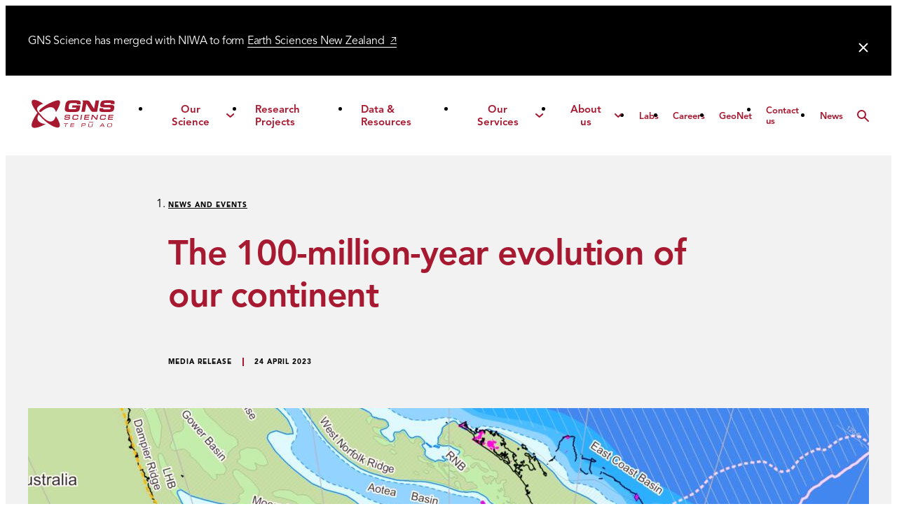

--- FILE ---
content_type: text/html; charset=utf-8
request_url: https://www.gns.cri.nz/news/the-geological-evolution-of-our-continent-over-100-million-years/
body_size: 19039
content:
<!DOCTYPE html>
<html lang="en-NZ" class="theme theme--gns">
    <head>
    <base href="https://www.gns.cri.nz/">
    <meta charset="utf-8">
    <meta name="viewport" content="width=device-width, initial-scale=1, viewport-fit=cover">

    <title>
        The 100-million-year evolution of our continent
         -  Earth Sciences New Zealand | GNS Science | Te Pῡ Ao
    </title>

    <meta name="description" property="og:description" content="Aotearoa New Zealand sits on top of Earth’s 8th continent, called Te Riu-a-Māui / ZealandiaTe Riu-a-Māui / Zealandia is the worlds 8th and smallest continent. It is six times bigger than Madagascar, and about the same area as greater India.">
    <meta name="twitter:card" content="summary_large_image">
    <meta name="twitter:description" content="Aotearoa New Zealand sits on top of Earth’s 8th continent, called Te Riu-a-Māui / ZealandiaTe Riu-a-Māui / Zealandia is the worlds 8th and smallest continent. It is six times bigger than Madagascar, and about the same area as greater India.">
    <meta name="twitter:title" property="og:title" content="The 100-million-year evolution of our continent | Earth Sciences New Zealand | GNS Science | Te Pῡ Ao">
    <meta property="og:site_name" content="Earth Sciences New Zealand | GNS Science | Te Pῡ Ao" />
    <meta property="og:url" content="https://www.gns.cri.nz/news/the-geological-evolution-of-our-continent-over-100-million-years/">
    <meta property="og:locale" content="en_NZ" />

    
        <meta name="twitter:image" content="https://www.gns.cri.nz/assets/Uploads/Meta/Zealandia-Reconstruction__FillWzEyMDAsNjAwXQ.jpg">
        
        <meta property="og:image" content="https://www.gns.cri.nz/assets/Uploads/Meta/Zealandia-Reconstruction__FillWzEyMDAsNjAwXQ.jpg">
    

    <link rel="canonical" href="https://www.gns.cri.nz/news/the-geological-evolution-of-our-continent-over-100-million-years/">

    
        <meta name="theme-color" content="#a71930">
    

    <!-- Standard favicon for browsers -->
    
        <link rel="icon" type="image/png" href="/_resources/themes/base/static/favicons/favicon-32.png?m=1768903819" sizes="32x32">
    
    <!-- Apple Touch Icon -->
    
        <link rel="apple-touch-icon" href="/_resources/themes/base/static/favicons/favicon-152.png?m=1768903819" sizes="152x152">
    
    <!-- Android Chrome Favicon -->
    
        <link rel="icon" href="/_resources/themes/base/static/favicons/favicon-192.png?m=1768903819" sizes="192x192">
    

    

    
        <!-- Google Tag Manager -->
        <script>(function (w, d, s, l, i) {
            w[l] = w[l] || [];
            w[l].push({
                'gtm.start':
                        new Date().getTime(), event: 'gtm.js'
            });
            var f = d.getElementsByTagName(s)[0],
                    j = d.createElement(s), dl = l != 'dataLayer' ? '&l=' + l : '';
            j.async = true;
            j.src =
                    '//www.googletagmanager.com/gtm.js?id=' + i + dl;
            f.parentNode.insertBefore(j, f);
        })(window, document, 'script', 'dataLayer', 'GTM-M4K87Z8');</script>
        <!-- End Google Tag Manager -->

    


    
        <!-- Async css loading of font usage tracking -->
        <link rel="stylesheet" href="https://fast.fonts.net/lt/1.css?apiType=css&c=b333da57-a79f-49ea-ae23-3f7fc0134479&fontids=1475496,1475502,1475508,1475514,1475520,1475526,1475532,1475538,1475550,1475556,1475562,5687390" media="print" onload="this.media='all'">
    
<link rel="stylesheet" type="text/css" href="/_resources/themes/base/dist/vendor.300d5748b51760137da6.bundle.css?m=1768903819">
<link rel="stylesheet" type="text/css" href="/_resources/themes/base/dist/base.da38aa6fd53b8940c27f.bundle.css?m=1768903819">
</head>

    <body class="page--newspage">
        
            
    <!-- Google Tag Manager -->
    <noscript>
        <iframe src="//www.googletagmanager.com/ns.html?id=GTM-M4K87Z8"
                height="0" width="0" style="display:none;visibility:hidden"></iframe>
    </noscript>
    <!-- End Google Tag Manager -->


            <!-- Skip link for accessibility -->
<a href="/news/the-geological-evolution-of-our-continent-over-100-million-years#main" class="skip-link sr-only sr-only--focusable">Skip to main content</a>

            

            <div class="outdated-browser typography" hidden>
    <h2>Outdated browser</h2>
    <p>Unfortunately you are viewing this website on an outdated browser which does not support the necessary features for us to provide an adequate experience.</p>
    <p>Please switch to a modern browser such as latest version of Google Chrome, Mozilla Firefox, Apple Safari or Microsoft Edge.</p>
</div>

            
            
                
    
        <div class="alert alert--info alert--alert" data-identifier="alert-7" aria-hidden="true">
            <div class="alert__message typography">
                
                    <p>GNS Science has merged with NIWA to form <a href="http://www.earthsciences.nz">Earth Sciences New Zealand&nbsp;</a></p>
                
            </div>
            <div class="alert__controls">
                
                    
                

                <button type="button" class="alert__dismiss" data-dismiss-url="/news/the-geological-evolution-of-our-continent-over-100-million-years/dismiss-banner//alert/7" >
                    <span class="sr-only">Dismiss alert</span>
                </button>
            </div>
        </div>
    


                

            
            <header class="page-header theme theme--gns"
    data-nav-data-encoded="[base64]/[base64]/[base64]"
    data-page-url-segment="news"
>
<page-header :nav-data="navData" :page-url-segment="pageUrlSegment">
    <template #logo>
        <img src="
            
                /_resources/themes/base/static/svg/logo-gns.svg?m=1768903819
            " alt="Earth Sciences New Zealand | GNS Science | Te Pῡ Ao" class="page-header__logo-image">
    </template>
</page-header>
</header>


            <main id="main" class="main">
                <div class="page-titles">
    <div class="container container--narrow">
        
        
            
                
<nav aria-label="Breadcrumb" class="breadcrumbs">
    <ol class="breadcrumbs__list">
    
        
            <li class="breadcrumbs__item"><a href="/news/" class="breadcrumb breadcrumb--link">News and Events</a></li>
        
    
        
    
    </ol>
</nav>


            
        
        
        <h1 class="page-titles__title">
            The 100-million-year evolution of our continent
        </h1>
        
            <div class="page-titles__meta-container">
                
                    <p class="page-titles__meta">Media Release</p>
                
                <p class="page-titles__meta">24 April 2023</p>
            </div>
        
    </div>
</div>


    <div class="hero-image">
        <div class="container">
        
<picture class="responsive-image hero responsive-image--cover"
    data-blurhash="LVJ+r#~GM#-yPAtcWAV[RC%IjFId"
>
    
        <source
            format="image/jpeg"
            media="(min-width: 1280px)"
            srcset="/assets/Uploads/Heroes/Zealandia-Reconstruction__FocusFillWyIwLjAwIiwiMC4wMCIsMTM2MCw1ODJd.jpg"
            width="1360"
            height="582"
        >
    
        <source
            format="image/jpeg"
            media="(min-width: 1024px)"
            srcset="/assets/Uploads/Heroes/Zealandia-Reconstruction__FocusFillWyIwLjAwIiwiMC4wMCIsMTI4MCw1NDhd.jpg"
            width="1280"
            height="548"
        >
    
        <source
            format="image/jpeg"
            media="(min-width: 576px)"
            srcset="/assets/Uploads/Heroes/Zealandia-Reconstruction__FocusFillWyIwLjAwIiwiMC4wMCIsOTYwLDQzNl0.jpg"
            width="960"
            height="436"
        >
    
    <img
        src="/assets/Uploads/Heroes/Zealandia-Reconstruction__FocusFillWyIwLjAwIiwiMC4wMCIsNTQzLDQwMF0.jpg"
        class="responsive-image__img"
        alt="Zealandia Reconstruction"
        loading="lazy"
        width="543"
        height="400"
    >
</picture>


        </div>
    </div>



    <div class="intros ">
        <div class="container container--intro">
            <p class="intro intro--primary">GNS scientists have produced brand new maps of the continent of Te Riu-a-Māui / Zealandia showing how the shape of our islands have developed over millions of years.</p>
            
                <p class="intro">15 new maps were produced as part of GNS Science’s ongoing exploration of the continent of Te Riu-a-Māui / Zealandia and show that new discoveries are there to be made. </p>
            
        </div>
    </div>




    
	   
    <div class="element elementcontent element--margin-content" id="e5312">
        

        
        <div class="container container--full-width container--margin-content">
    <div class="container container--content typography">
        
        <h3><span>Aotearoa New Zealand sits on top of Earth’s 8<sup>th</sup>&nbsp;continent, called&nbsp;<strong>Te Riu-a-Māui / Zealandia</strong></span></h3><p>Te Riu-a-Māui / Zealandia is the<span>&nbsp;world's 8<sup>th</sup>&nbsp;and smallest continent. It&nbsp;</span>is six times bigger than Madagascar, and about the same area as greater India. Today, the continent is mostly underwater, but it was once a part of Gondwana, and it has even been geologically linked to the ancient supercontinent of Rodinia.</p><p>Evidence for the continent had been building over many decades before GNS Science-led research over the last few years put the continent of Te Riu-a-Māui / Zealandia officially on the world map.&nbsp;</p>
    </div>

    

    
        <div class="margin-content margin-content--related-links">
            
    
	   

    


        </div>
    
</div>

    </div>


    
	   
    <div class="element elementvideo" id="e5330">
        

        
        
    <div class="container container--content">
        <div class="video__holder">
    
        <iframe src="https://www.youtube.com/embed/YsSMhjb0dsM?rel=0" frameborder="0" allowfullscreen class="youtube-player youtube-player--without-trigger"></iframe>
    
</div>
<section class="video__content">
    <details class="video__details">
        <summary class="video__summary">
            
            
        </summary>
        
    </details>
</section>

    </div>


    </div>


    
	   
    <div class="element elementcontent element--margin-content" id="e5313">
        

        
        <div class="container container--full-width container--margin-content">
    <div class="container container--content typography">
        
        <h3>New maps now show the continent taking shape over the last 100 million years</h3><p>The paper, <a class="external" rel="external" title="Open external link" href="https://www.tandfonline.com/doi/abs/10.1080/00288306.2022.2115520?journalCode=tnzg20"><em>Palaeogeographic evolution of Zealandia: mid-Cretaceous to present</em><span class="sr-only">(external link)</span></a>,&nbsp;details the construction of the maps, which span from 98 million years ago to the present day. The maps visualise Te Riu-a-Māui in the correct latitude and longitude and show how we were moving as we split away from the Gondwana supercontinent.</p><p>The maps give us a better picture on how big the continent really is. The continent is roughly 4300 km in length, and stretches over about 39° of latitude, and 94% of the continent is currently submerged underwater.</p><p>The reconstructions also show&nbsp;just how far we’ve drifted north from polar latitudes in the Cretaceous period. For instance, southernmost Zealandia has climbed from ~80°S to 50°S over the last 100 million years.</p>
    </div>

    

    
        <div class="margin-content margin-content--animated-number">
            
    
	   
    <div class="element elementanimatednumber" id="e5342">
        
        
        <aside class="margin-element">
    <figure class="animated-number" data-nomarkers="">
        <blockquote class="animated-number__number">
            <span class="animated-number__number-int">4300</span
            >
        </blockquote>
        
            <figcaption class="margin-content__text">
                Kilometres.<br />
The approximate length of the continent of Te Riu-a-Māui
            </figcaption>
        
    </figure>
</aside>

    </div>


    


        </div>
    
</div>

    </div>


    
	   
    <div class="element elementcontent element--margin-content" id="e5318">
        

        
        <div class="container container--full-width container--margin-content">
    <div class="container container--content typography">
        
        <p>Lead author on the paper, GNS Science sedimentologist Dominic Strogen, says these kinds of maps are useful to more than those who study why continents break apart, deform and collide.</p>
    </div>

    

    
        <div class="margin-content margin-content--staff-link">
            
    
	   
    <div class="element elementstafflink" id="e5317">
        
        
        
    
        <div class="staff-link__wrapper typography">
            
                <figure class="staff-link__figure">
                    
<picture class="responsive-image staff-link__image"
    data-blurhash="LnQ9yOof?^%M_3WBaya}IpofMxWB"
>
    
        <source
            format="image/jpeg"
            media="(min-width: 320px)"
            srcset="/assets/Staff-Images/Strogen-Dominic_2309__FocusFillWyIwLjAwIiwiMC4wMCIsMTYwLDE2MF0.jpeg"
            width="160"
            height="160"
        >
    
    <img
        src="/assets/Staff-Images/Strogen-Dominic_2309__FocusFillWyIwLjAwIiwiMC4wMCIsMTYwLDE2MF0.jpeg"
        class="responsive-image__img"
        alt="Strogen Dominic 2309"
        loading="lazy"
        width="160"
        height="160"
    >
</picture>


                </figure>
            
            <div class="staff-link__content-wrapper">
                <h4 class="staff-link__title">Dominic Strogen</h4>
                <p class="staff-link__text">Sedimentary Geologist</p>
                
                    <a class="staff-link__link" href="/about-us/staff-search/dominic-strogen/">View bio</a>
                
            </div>
        </div>
    





    </div>


    


        </div>
    
</div>

    </div>


    
	   
    <div class="element elementcontent" id="e5319">
        

        
        <div class="container container--full-width container--margin-content">
    <div class="container container--content typography">
        
        <p>“The work is also useful to those studying hazards, both faults and volcanoes, as understanding how these systems have evolved through time is important for understanding how things work at present. Especially in somewhere with an active plate boundary, like Aotearoa New Zealand”.</p>
    </div>

    

    
</div>

    </div>


    
	   
    <div class="element elementblockquote" id="e5323">
        

        
        <div class="container container--content">
    <figure class="blockquote">
        <blockquote class="blockquote__quote">
            <p class="blockquote__text">It’s incredible how far we have come with our understanding about Te Riu-a-Māui, much of which was once almost entirely unknown.</p>
        </blockquote>
        
            <figcaption class="blockquote__attribution">
                <span class="blockquote__author">DOMINIC STROGEN</span>
                <span class="blockquote__author-title">Lead Author</span>
                <span class="blockquote__company">GNS Science</span>
            </figcaption>
        
    </figure>
</div>

    </div>


    
	   
    <div class="element elementcontent element--margin-content" id="e5321">
        

        
        <div class="container container--full-width container--margin-content">
    <div class="container container--content typography">
        
        <p>The authors also hope the maps provide a wider geological context for almost everything GNS does and should provide helpful introductory material for people interested in how our continent formed. For the wider geoscience community, the maps will also provide large-scale context for any number of more detailed geological studies.<br> <br>The maps are also insightful for paleobiologists, who are interested in how species moved into Te Riu-a-Māui from other regions, and then within the continent. We may have a North and South Island now, but that wasn’t always the case and so species would have been able to move more freely when not having to make the journey across Cook Strait.</p>
    </div>

    

    
        <div class="margin-content margin-content--animated-number">
            
    
	   
    <div class="element elementanimatednumber" id="e5332">
        
        
        <aside class="margin-element">
    <figure class="animated-number" data-nomarkers="">
        <blockquote class="animated-number__number">
            <span class="animated-number__number-int">30</span
            ><span class="animated-number__number-suffix">°+</span>
        </blockquote>
        
            <figcaption class="margin-content__text">
                Latitude climb of southernmost Zealandia over the last 100 million years.
            </figcaption>
        
    </figure>
</aside>

    </div>


    


        </div>
    
</div>

    </div>


    
	   
    <div class="element elementcontent" id="e5322">
        

        
        <div class="container container--full-width container--margin-content">
    <div class="container container--content typography">
        
        
    </div>

    

    
</div>

    </div>


    
	   
    <div class="element elementblockquote" id="e5320">
        

        
        <div class="container container--content">
    <figure class="blockquote">
        <blockquote class="blockquote__quote">
            <p class="blockquote__text">The geological evidence suggests that the land we now know as Aotearoa New Zealand, was never fully submerged.</p>
        </blockquote>
        
            <figcaption class="blockquote__attribution">
                <span class="blockquote__author">Dominic Strogen</span>
                <span class="blockquote__author-title">Lead Author</span>
                <span class="blockquote__company">GNS Science</span>
            </figcaption>
        
    </figure>
</div>

    </div>


    
	   
    <div class="element elementcontent element--margin-content" id="e5327">
        

        
        <div class="container container--full-width container--margin-content">
    <div class="container container--content typography">
        
        <h3>The maps have changed beyond all recognition - much like the continent itself</h3><p>“There were good attempts to make reconstructed paleogeographic maps for much of Te Riu-a-Māui from about 20-25 years ago,” Dominic says. “But these were essentially cartoon in nature, so the maps were drawn very approximately. In the past they would create these kinds of maps by moving paper cut-outs on a light table, new software has become available to allow us to do this digitally, and to bring in far more datasets to constrain the maps.”<br> <br> “The big step forwards for our maps is the ability to move the blocks that form Zealandia, and all the data that go with them, around in a rigorous and repeatable way.&nbsp; It also allows us to make changes, either to the blocks or to how they move through time and re-draw the maps accordingly, especially as new data become available.”</p>
    </div>

    

    
        <div class="margin-content margin-content--related-links">
            
    
	   

    


        </div>
    
</div>

    </div>


    
	   
    <div class="element elementcaptionedimage" id="e5343">
        

        
        <div class="captioned-image captioned-image--landscape">
    <div class="container container--content">
        <figure>
            <div class="image image--with-caption image--with-viewer">
                
                    <div class="image-viewer">
                        <button
                            type="button"
                            class="button button--solid button--plus image-viewer__trigger"
                            @click="open = true"
                        >
                            <span class="sr-only">Open image viewer</span>
                        </button>
                        <easy-light-box
                            imgs="/assets/Uploads/PageElements/Zealandia24Mya.jpg"
                            scrollDisabled
                            moveDisabled
                            :visible="open"
                            @hide="open = !open"
                        >
                        </easy-light-box>
                    </div>
                
                <picture class="image__picture">
                    
                        <img width="720" height="720" alt="Zealandia24Mya" src="/assets/Uploads/PageElements/Zealandia24Mya__ScaleMaxWidthWzcyMF0.jpg" loading="lazy" />

                    

                </picture>
            </div>
            
                <figcaption class="captioned-image__caption">
                    24 million years ago, the land of Aotearoa New Zealand looks unrecognisable to where we are today
                </figcaption>
            
        </figure>
    </div>
</div>

    </div>


    
	   
    <div class="element elementcontent element--margin-content" id="e5326">
        

        
        <div class="container container--full-width container--margin-content">
    <div class="container container--content typography">
        
        <p>Dominic says a lot of this data is not new, and the development represents the work of countless geoscientists over the last 150 years, both at GNS Science, its predecessor the New Zealand Geological Survey, and at universities and research institutes throughout New Zealand and around the world. “The more we discover, the more we can add. You can look at tiny parts of this map and identify large or small chunks of work over the years that are represented by more detail within the maps, and also areas where we still don’t know enough and the maps are poorly constrained. Our scientists have contributed across the spectrum to the richness of data types that constrain the maps, from large scale seismic mapping to pollen and microfossils. The total accumulation of our knowledge of the past shapes these maps.”</p>
    </div>

    

    
        <div class="margin-content margin-content--staff-link">
            
    
	   
    <div class="element elementstafflink" id="e5334">
        
        
        
    
        <div class="staff-link__wrapper typography">
            
                <figure class="staff-link__figure">
                    
<picture class="responsive-image staff-link__image"
    data-blurhash="LyP6,IRj_N%M_3t7WBofE1WVaKRj"
>
    
        <source
            format="image/jpeg"
            media="(min-width: 320px)"
            srcset="/assets/Staff-Images/Seebeck-Hannu_2646__FocusFillWyIwLjAwIiwiMC4wMCIsMTYwLDE2MF0.jpeg"
            width="160"
            height="160"
        >
    
    <img
        src="/assets/Staff-Images/Seebeck-Hannu_2646__FocusFillWyIwLjAwIiwiMC4wMCIsMTYwLDE2MF0.jpeg"
        class="responsive-image__img"
        alt="Seebeck Hannu 2646"
        loading="lazy"
        width="160"
        height="160"
    >
</picture>


                </figure>
            
            <div class="staff-link__content-wrapper">
                <h4 class="staff-link__title">Hannu Seebeck</h4>
                <p class="staff-link__text">Structural Geologist</p>
                
                    <a class="staff-link__link" href="/about-us/staff-search/hannu-seebeck/">View bio</a>
                
            </div>
        </div>
    





    </div>


    


        </div>
    
</div>

    </div>


    
	   
    <div class="element elementcta" id="e5350">
        

        
        <div class="container container--content">
    <div class="cta">
        <a href="/data-and-resources/the-100-million-year-history-of-te-riu-a-maui-zealandia-in-maps/"   class="button button--primary">
            Click here to download the maps
        </a>
    </div>
</div>

    </div>


    
	   
    <div class="element elementcontent element--margin-content" id="e5325">
        

        
        <div class="container container--full-width container--margin-content">
    <div class="container container--content typography">
        
        <h3>Knowledge on the formation of Te Riu-a-Māui / Zealandia will continue to develop</h3><p>GNS scientists are encouraging feedback from other geoscientists to help improve and refine the models. “The first step to improving upon something is getting it down on the page, for everyone to debate and improve upon.</p><p>The more data we input into these models the more interesting they become – some parts we are pretty confident in, but they are just models, and we know they will be wrong in places. &nbsp;Some areas have a lot of data constraining the maps, and some only have a little, but at the end of the day they are our most educated guesses to be improved upon. By putting these maps out there, we are asking the scientific community to help us in finding the holes and plug them, and improve the maps over time.”</p>
    </div>

    

    
        <div class="margin-content margin-content--staff-link">
            
    
	   
    <div class="element elementstafflink" id="e5333">
        
        
        
    
        <div class="staff-link__wrapper typography">
            
                <figure class="staff-link__figure">
                    
<picture class="responsive-image staff-link__image"
    data-blurhash="LsPsbVkC?wxu~pj@WWj[Ipj[MxWB"
>
    
        <source
            format="image/jpeg"
            media="(min-width: 320px)"
            srcset="/assets/Staff-Images/Bland-Kyle_2244__FocusFillWyIwLjAwIiwiMC4wMCIsMTYwLDE2MF0.jpeg"
            width="160"
            height="160"
        >
    
    <img
        src="/assets/Staff-Images/Bland-Kyle_2244__FocusFillWyIwLjAwIiwiMC4wMCIsMTYwLDE2MF0.jpeg"
        class="responsive-image__img"
        alt="Bland Kyle 2244"
        loading="lazy"
        width="160"
        height="160"
    >
</picture>


                </figure>
            
            <div class="staff-link__content-wrapper">
                <h4 class="staff-link__title">Kyle Bland</h4>
                <p class="staff-link__text">Senior Geologist</p>
                
                    <a class="staff-link__link" href="/about-us/staff-search/kyle-bland/">View bio</a>
                
            </div>
        </div>
    





    </div>


    


        </div>
    
</div>

    </div>


    
	   
    <div class="element elementaccordion" id="e5328">
        

        
        <div class="container container--content">
    <section class="accordion">
        
        <ul class="accordion__items">
            
                <li class="accordion__item">
                    <details class="accordion__details">
                        <summary class="accordion__summary">
                            <h3 class="accordion__item-title">How were the maps made?<span class="accordion__marker"></span></h3>
                        </summary>
                        <div class="details__content typography">
                            <p>"This work builds on the work, over many years, of numerous colleagues and former colleagues from GNS Science, throughout New Zealand, and around the world, who generated a lot of the primary data used to build the maps,” Dominic says. “This reflects the convergence of many strands of long term and ongoing research projects and 'joining the dots' by staff in GNS Science's Regional Geology, Marine Geoscience, and Petroleum Geoscience departments. Especially influential have been the QMAP 1:250 000 national mapping programme, and research into New Zealand's basement terranes and batholiths, the marine geology of the Tasman Frontier region between New Zealand and New Caledonia, the Chatham Islands and Campbell Plateau, and long term studies into New Zealand's offshore sedimentary basins. International colleagues and research vessels have played an invaluable role in exploring and defining Te Riu-a-Māui."<br> <br> “But in particular I’d like to thank Peter King and the late Mike Isaac for early inspiration and support for this work, and to Nick Mortimer for highly fruitful tectonic discussions.”<br> <br> This project was supported by the New Zealand Ministry of Business, Innovation and Employment (MBIE) through the Understanding Zealandia/Te Riu-a-Māui (UZTRM) programme.<br> <br> Co-authors from GNS include Hannu Seebeck and Kyle Bland, and Benjamin Hines and James Crampton of Victoria University of Wellington.</p>
                        </div>
                    </details>
                </li>
            
                <li class="accordion__item">
                    <details class="accordion__details">
                        <summary class="accordion__summary">
                            <h3 class="accordion__item-title">Is Te Riu-a-Māui Zealandia really the world’s 8th Continent?<span class="accordion__marker"></span></h3>
                        </summary>
                        <div class="details__content typography">
                            <p>On 10 February 2017, the Geological Society of America journal<span>&nbsp;</span>GSA Today<span>&nbsp;</span>published a peer-reviewed, open access science article online called<span>&nbsp;</span>Zealandia: Earth's Hidden Continent. Read it <a rel="noopener noreferrer" class="external" rel="external" title="Open external link" href="https://www.geosociety.org/gsatoday/archive/27/3/abstract/GSATG321A.1.htm" target="_blank">here<span class="sr-only">(external link)</span></a></p><p>The authors were nine GNS Science staff plus two colleagues from the Geological Survey of New Caledonia and the University of Sydney. The paper had taken many months to write and its origins went back many years to a mix of onshore and offshore GNS Science research projects.</p><p><span>The evidence presented&nbsp;in this paper described 4.9 million square kilometres of the South West Pacific Ocean as underlain by a submerged continent, Zealandia.&nbsp;</span></p><p><span>The paper showed that Zealandia - like other continents - is large, relatively high, has thick crust, and contains rocks like granite and greywacke. Its continental crust thickness was measured as between 10km and 30km, and increasing to more than 40km under parts of the South Island.</span></p><p><span>In 2019, GNS Scientist Rose Turnbull, lead authored <a rel="noopener noreferrer" class="external" rel="external" title="Open external link" href="https://pubs.geoscienceworld.org/gsa/geology/article/49/8/1009/598229/A-hidden-Rodinian-lithospheric-keel-beneath?searchresult=1" target="_blank">a paper in&nbsp;Geology<span class="sr-only">(external link)</span></a>. Her findings revealing that the continent of Te Riu-a-Māui / Zealandia is older than previously thought and we could trace its geological whakapapa back to the ancient supercontinent Rodinia that existed more than 1 billion years ago.</span></p><p><span style="font-size: 1rem; letter-spacing: -0.2px;">“The isotopic signature of zircon grains from Zealandia tell us that there are ancient 1-billion-year-old rocks still concealed deep in the crust beneath Fiordland and Rakiura/Stewart Island – rocks that were formed as part of the Rodinia supercontinent.</span></p><p>Unfortunately, there is no formal body to approve a continent. As other scientists use Zealandia and cite this research then this validates our work, and the name Zealandia will become more commonly accepted. But it will take time. We hope that Zealandia will eventually make its way onto general world maps, be taught in schools and become as familiar a name as Antarctica.</p><p><span style="font-size: 1rem; letter-spacing: -0.2px;"><span>Read more <a rel="noopener noreferrer" class="external" rel="external" title="Open external link" href="https://www.nzherald.co.nz/nz/the-lost-continent-we-sit-upon-is-much-older-than-first-thought/LYMZRBXM6QWFH2UOLNK7B3DP6Y/" target="_blank">here<span class="sr-only">(external link)</span></a>.</span></span></p>
                        </div>
                    </details>
                </li>
            
                <li class="accordion__item">
                    <details class="accordion__details">
                        <summary class="accordion__summary">
                            <h3 class="accordion__item-title">Why is the continent called Te Riu-a-Māui / Zealandia?<span class="accordion__marker"></span></h3>
                        </summary>
                        <div class="details__content typography">
                            <p>The name Zealandia was first proposed by geophysicist Bruce Luyendyk in 1995 as a collective name for New Zealand, the Chatham Rise, Campbell Plateau, and Lord Howe Rise.</p><p>In 2018, GNS Science asked respected Auckland University academic, Associate Professor Mānuka Hēnare, to research and recommend a Māori name that reflected the nature and position of the continent.</p><p>Professor Hēnare has 12 years' experience as Associate Dean of Māori and Pacific Development, so he can draw from both perspectives. He was instrumental in naming three ships for the Royal New Zealand Navy (Te Kaha, Te Maru and Te Mana) and is well practised at recommending names that are acceptable across the Pacific.</p><p>Te Riu-a-Māui literally means the hills, valleys and plains of Māui - the great East Polynesian ancestor explorer of the Pacific Ocean.</p><p>Riu means hull (of a canoe), basin (like the Waikato basin), a belly, the core (of a body). It is the whole that holds the parts together.</p><p>Māui is an ancestor of all Polynesians. He sailed and explored the great ocean and caught the fish which he and his crew pulled up. The fish became many of the islands we know today.</p><p>The name Te Riu-a-Māui brings together traditional oral narratives and geological science.</p>
                        </div>
                    </details>
                </li>
            
                <li class="accordion__item">
                    <details class="accordion__details">
                        <summary class="accordion__summary">
                            <h3 class="accordion__item-title">Our research at GNS Science<span class="accordion__marker"></span></h3>
                        </summary>
                        <div class="details__content typography">
                            <p>Knowledge of our continent, has enduring value. Mātauranga, embodied in part through our databases, samples and collections, informs geological processes that shape Te Riu-a-Māui as well as enriches Māori and Pasifika narratives of exploration and discovery.<br> <br> <strong>We hold more than 150 years of knowledge about Te Riu-a-Māui</strong></p><p>We are proud and dutiful custodians of eight Nationally Significant Collections and Databases that hold foundational knowledge about our continent. Our data supports essential research for building resilience in our communities to natural hazards, unlocking energy and critical mineral resources and developing critical climate change and environmental insights.</p><p><strong>Te Riu-a-Māui Zealandia SSIF Programme</strong></p><p>GNS Science also leads a geoscience research programme that is investigating and exploring the Earth system structure, evolution, past climate and processes of the 8<sup>th</sup> continent, Te Riu-a-Māui Zealandia, for the benefit of New Zealanders.</p>
                        </div>
                    </details>
                </li>
            
        </ul>
    </section>
</div>

    </div>


    




    <div class="element element--fake find-out-more">
        <div class="container container--full-width container--margin-content">
            <div class="container container--content">
                <h4 class="find-out-more__title">Find more content related to:</h4>
                
                    <h5 class="find-out-more__label">GNS Science areas</h5>
                    <ul class="find-out-more__link-list">
                        
                            <li class="find-out-more__link-item">
                                <a href="/our-science/land-and-marine-geoscience/earth-dynamics/" class="find-out-more__link">Earth Dynamics</a>
                            </li>
                        
                            <li class="find-out-more__link-item">
                                <a href="/our-science/land-and-marine-geoscience/geology-of-new-zealand/our-past/" class="find-out-more__link">Our Past</a>
                            </li>
                        
                            <li class="find-out-more__link-item">
                                <a href="/our-science/land-and-marine-geoscience/landscapes-and-seascapes/" class="find-out-more__link">Landscapes and Seascapes</a>
                            </li>
                        
                            <li class="find-out-more__link-item">
                                <a href="/our-science/land-and-marine-geoscience/te-riu-a-maui-our-continent/" class="find-out-more__link">Te Riu-a-Māui Our Continent</a>
                            </li>
                        
                    </ul>
                
                
                    <h5 class="find-out-more__label">GNS Science topics</h5>
                    <ul class="find-out-more__link-list">
                        
                            <li class="find-out-more__link-item">
                                <a href="/our-science/land-and-marine-geoscience/geology-of-new-zealand/geological-maps/national-geological-maps/" class="find-out-more__link">National geological maps</a>
                            </li>
                        
                            <li class="find-out-more__link-item">
                                <a href="/our-science/land-and-marine-geoscience/geology-of-new-zealand/" class="find-out-more__link">Geology of New Zealand</a>
                            </li>
                        
                            <li class="find-out-more__link-item">
                                <a href="/our-science/land-and-marine-geoscience/geology-of-new-zealand/our-past/new-zealands-geological-timescale/" class="find-out-more__link">New Zealand&#039;s geological timescale</a>
                            </li>
                        
                            <li class="find-out-more__link-item">
                                <a href="/our-science/land-and-marine-geoscience/geology-of-new-zealand/our-past/our-geological-origins/" class="find-out-more__link">Our geological origins</a>
                            </li>
                        
                            <li class="find-out-more__link-item">
                                <a href="/our-science/land-and-marine-geoscience/geology-of-new-zealand/geological-maps/" class="find-out-more__link">Geological Maps</a>
                            </li>
                        
                    </ul>
                
            </div>
        </div>
    </div>



    <div class="related-container">
        <div class="related-pages-title theme theme--gns">
    <h2 class="related-pages__section-title">
        Meet the team
    </h2>
</div>

        
    
        
            <div class="related-pages related-pages--staff theme theme--gns">
                <related-pages
                    endpoint="https://www.gns.cri.nz/news/the-geological-evolution-of-our-continent-over-100-million-years/related-staff/"
                    
                    
                    view-all-link="/about-us/staff-search/"
                    view-all-text="See all staff"
                    
                >
                    
    <a href="" class="staff-tile-link" data-tile>
        <article class="staff-tile">
            <figure class="staff-tile__figure">
                
                    <div class="staff-tile__image staff-tile__image--empty"></div>
                
            </figure>
            <div class="staff-tile__details">
                <h2 class="staff-tile__title">
                    
                        
                    
                    <span class="staff-tile__position"></span>
                </h2>
                
                <p class="button button--primary staff-tile__button">View Bio</p>
            </div>
        </article>
    </a>


                </related-pages>
            </div>
        
    


    </div>


            </main>
            <dialog id="downloadDialog" class="download-dialog">
    <div class="container container--full-width container--margin-content">
        <div class="container container--content">
            <div class="download-dialog__body typography" id="downloadDialog__body">
                <p>By continuing with this download you agree to abide by the rules laid out in the <strong>Terms and conditions/Terms of use</strong> listed on this page.</p>
<p>If there are no specific <strong>Terms and conditions/Terms of use</strong> listed then please refer to our <strong>Copyright and Disclaimer</strong> <a title="Copyright Notice and Disclaimer" href="/contact-us/copyright-and-disclaimer/">page</a> and <strong>Privacy Policy</strong> <a title="Privacy Policy" href="/contact-us/privacy-policy/">page</a>.&nbsp;</p>

                <div class="download-dialog__actions">
                    
                    <a href="" id="downloadDialog__link" class="button button--download" download>Download</a>
                    <button type="button" id="downloadDialog__cancel" class="button button--link">Cancel</button>
                </div>
            </div>
        </div>
    </div>
</dialog>

        

        <footer class="page-footer">
    <div class="container page-footer__wrapper page-footer__wrapper--main">
        <div class="page-footer__main-nav">
            
                
                    
                        <nav class="page-footer__menu page-footer__menu--our-science" aria-label="Our Science footer navigation">
                            <ul class="page-footer__menu-list page-footer__menu-list--our-science">
                                <li class="page-footer__menu-item page-footer__menu-item--our-science">
                                    <a href="/our-science/" class="page-footer__menu-link page-footer__menu-link--our-science">Our Science</a>
                                </li>
                                
                                    
                                        <li class="page-footer__menu-item page-footer__menu-item--child">
                                            <a href="/our-science/natural-hazards-and-risks/" class="page-footer__menu-link page-footer__menu-link--child">Natural Hazards and Risks</a>
                                        </li>
                                    
                                
                                    
                                        <li class="page-footer__menu-item page-footer__menu-item--child">
                                            <a href="/our-science/environment-and-climate/" class="page-footer__menu-link page-footer__menu-link--child">Environment and Climate</a>
                                        </li>
                                    
                                
                                    
                                        <li class="page-footer__menu-item page-footer__menu-item--child">
                                            <a href="/our-science/energy-futures/" class="page-footer__menu-link page-footer__menu-link--child">Energy Futures</a>
                                        </li>
                                    
                                
                                    
                                        <li class="page-footer__menu-item page-footer__menu-item--child">
                                            <a href="/our-science/land-and-marine-geoscience/" class="page-footer__menu-link page-footer__menu-link--child">Land and Marine Geoscience </a>
                                        </li>
                                    
                                
                            </ul>
                        </nav>
                    
                
            
            
                
                    <nav class="page-footer__menu page-footer__menu--main" aria-label="Footer navigation">
                        <ul class="page-footer__menu-list page-footer__menu-list--main">
                            
                                
                            
                                
                                    <li class="page-footer__menu-item page-footer__menu-item--main">
                                        <a href="/research-projects/" class="page-footer__menu-link page-footer__menu-link--main" >Research Projects</a>
                                    </li>
                                
                            
                                
                                    <li class="page-footer__menu-item page-footer__menu-item--main">
                                        <a href="/data-and-resources/" class="page-footer__menu-link page-footer__menu-link--main" >Data &amp; Resources</a>
                                    </li>
                                
                            
                                
                                    <li class="page-footer__menu-item page-footer__menu-item--main">
                                        <a href="/partner-with-us/" class="page-footer__menu-link page-footer__menu-link--main" >Our Services</a>
                                    </li>
                                
                            
                                
                                    <li class="page-footer__menu-item page-footer__menu-item--main">
                                        <a href="/about-us/" class="page-footer__menu-link page-footer__menu-link--main" >About us</a>
                                    </li>
                                
                            
                        </ul>
                    </nav>
                
            
        </div>

        
            
                <nav class="page-footer__menu page-footer__menu--additional" aria-label="Footer additional navigation">
                    <ul class="page-footer__menu-list page-footer__menu-list--additional">
                        
                            <li class="page-footer__menu-item">
                                <a href="/careers/" class="page-footer__menu-link page-footer__menu-link--additional" >Careers</a>
                            </li>
                        
                            <li class="page-footer__menu-item">
                                <a href="/contact-us/" class="page-footer__menu-link page-footer__menu-link--additional" >Contact us</a>
                            </li>
                        
                            <li class="page-footer__menu-item">
                                <a href="/news/" class="page-footer__menu-link page-footer__menu-link--additional" >News</a>
                            </li>
                        
                            <li class="page-footer__menu-item">
                                <a href="/geonet/" class="page-footer__menu-link page-footer__menu-link--additional" >GeoNet</a>
                            </li>
                        
                            <li class="page-footer__menu-item">
                                <a href="/media-portal/" class="page-footer__menu-link page-footer__menu-link--additional" >Media Portal</a>
                            </li>
                        
                            <li class="page-footer__menu-item">
                                <a href="/media-portal/brand/" class="page-footer__menu-link page-footer__menu-link--additional" >Brand resources</a>
                            </li>
                        
                            <li class="page-footer__menu-item">
                                <a href="https://shop.gns.cri.nz" class="page-footer__menu-link page-footer__menu-link--additional" target="_blank" rel="noreferrer">Online shop</a>
                            </li>
                        
                            <li class="page-footer__menu-item">
                                <a href="/about-us/vml" class="page-footer__menu-link page-footer__menu-link--additional" >Image library</a>
                            </li>
                        
                            <li class="page-footer__menu-item">
                                <a href="/contact-us/copyright-and-disclaimer/" class="page-footer__menu-link page-footer__menu-link--additional" >Copyright and disclaimer</a>
                            </li>
                        
                            <li class="page-footer__menu-item">
                                <a href="/contact-us/privacy-policy/" class="page-footer__menu-link page-footer__menu-link--additional" >Privacy policy</a>
                            </li>
                        
                    </ul>
                </nav>
            
        


        <div class="page-footer__menu page-footer__menu--social">
            
                <h2 class="page-footer__menu-title">Follow Us</h2>
                <nav aria-label="Social links">
                    <ul class="page-footer__menu-list">
                        
                            <li class="page-footer__menu-item">
                                <a title="Facebook" href="https://www.facebook.com/earthsciencesnz" class="page-footer__menu-link page-footer__menu-link--facebook" target="_blank" rel="noreferrer">
                                    <span class="sr-only">Earth Sciences New Zealand | GNS Science | Te Pῡ Ao on Facebook</span>
                                </a>
                            </li>
                        
                            <li class="page-footer__menu-item">
                                <a title="Twitter" href="https://x.com/earthsciencesnz" class="page-footer__menu-link page-footer__menu-link--twitter" target="_blank" rel="noreferrer">
                                    <span class="sr-only">Earth Sciences New Zealand | GNS Science | Te Pῡ Ao on Twitter</span>
                                </a>
                            </li>
                        
                            <li class="page-footer__menu-item">
                                <a title="Instagram" href="https://www.instagram.com/gnsscience/" class="page-footer__menu-link page-footer__menu-link--instagram" target="_blank" rel="noreferrer">
                                    <span class="sr-only">Earth Sciences New Zealand | GNS Science | Te Pῡ Ao on Instagram</span>
                                </a>
                            </li>
                        
                            <li class="page-footer__menu-item">
                                <a title="LinkedIn" href="https://www.linkedin.com/company/earthsciencesnz/" class="page-footer__menu-link page-footer__menu-link--linkedin" target="_blank" rel="noreferrer">
                                    <span class="sr-only">Earth Sciences New Zealand | GNS Science | Te Pῡ Ao on LinkedIn</span>
                                </a>
                            </li>
                        
                            <li class="page-footer__menu-item">
                                <a title="YouTube" href="https://www.youtube.com/@earthsciencesnz" class="page-footer__menu-link page-footer__menu-link--youtube" target="_blank" rel="noreferrer">
                                    <span class="sr-only">Earth Sciences New Zealand | GNS Science | Te Pῡ Ao on YouTube</span>
                                </a>
                            </li>
                        
                    </ul>
                </nav>
            
            
                <h2 class="page-footer__menu-title">Contact</h2>
                <a href="tel:+6445701444" class="page-footer__phone-number">+64 4 570 1444</a>
            
        </div>
    </div>
    <div class="page-footer__additional-info">
        <div class="container page-footer__wrapper page-footer__wrapper--additional-info">
            
            
            <a href="/" class="page-footer__logo">
                <img src="
    
        /_resources/themes/base/static/svg/logo-gns-white.svg?m=1768903819
    " alt="Earth Sciences New Zealand | GNS Science | Te Pῡ Ao" class="page-footer__logo-image" width="144">

                <span class="sr-only">Return to home page</span>
            </a>
            
                <a href="https://geonet.org.nz/" class="page-footer__geo-net">
                    <img src="/_resources/themes/base/static/svg/logo-geo-net.svg?m=1768903819" alt="GeoNet" class="page-footer__geo-net-image" width="144" height="56">
                    Go to GeoNet for the latest<br>geological hazard information
                </a>
            
        </div>
    </div>
</footer>

    <script src="/_resources/themes/base/dist/vendor.bbdd590a2722b239a65c.bundle.js?m=1768903819"></script>
<script src="/_resources/themes/base/dist/base.b4fb92502731fe835dde.bundle.js?m=1768903819"></script>
<script type="text/javascript" src="/_Incapsula_Resource?SWJIYLWA=719d34d31c8e3a6e6fffd425f7e032f3&ns=2&cb=22207336" async></script></body>
</html>


--- FILE ---
content_type: text/css
request_url: https://www.gns.cri.nz/_resources/themes/base/dist/base.da38aa6fd53b8940c27f.bundle.css?m=1768903819
body_size: 74633
content:
@charset "UTF-8";*,:after,:before{background-repeat:no-repeat;box-sizing:border-box}:after,:before{text-decoration:inherit;vertical-align:inherit}:where(:root){-webkit-tap-highlight-color:transparent;-webkit-text-size-adjust:100%;cursor:default;line-height:1.5;overflow-wrap:break-word;-moz-tab-size:4;tab-size:4}:where(body){margin:0}:where(h1){font-size:2em;margin:.67em 0}:where(dl,ol,ul) :where(dl,ol,ul){margin:0}:where(hr){color:inherit;height:0}:where(nav) :where(ol,ul){list-style-type:none;padding:0}:where(nav li):before{content:"​";float:left}:where(pre){font-family:monospace,monospace;font-size:1em;overflow:auto}:where(abbr[title]){text-decoration:underline;-webkit-text-decoration:underline dotted;text-decoration:underline dotted}:where(b,strong){font-weight:bolder}:where(code,kbd,samp){font-family:monospace,monospace;font-size:1em}:where(small){font-size:80%}:where(audio,canvas,iframe,img,svg,video){vertical-align:middle}:where(iframe){border-style:none}:where(svg:not([fill])){fill:currentColor}:where(table){border-collapse:collapse;border-color:inherit;text-indent:0}:where(button,input,select){margin:0}:where(button,[type=button i],[type=reset i],[type=submit i]){-webkit-appearance:button}:where(fieldset){border:1px solid #a0a0a0}:where(progress){vertical-align:initial}:where(textarea){margin:0;resize:vertical}:where([type=search i]){-webkit-appearance:textfield;outline-offset:-2px}::-webkit-inner-spin-button,::-webkit-outer-spin-button{height:auto}::-webkit-input-placeholder{color:inherit;opacity:.54}::-webkit-search-decoration{-webkit-appearance:none}::-webkit-file-upload-button{-webkit-appearance:button;font:inherit}:where(dialog){background-color:#fff;border:solid;color:#000;height:-moz-fit-content;height:fit-content;left:0;margin:auto;padding:1em;position:absolute;right:0;width:-moz-fit-content;width:fit-content}:where(dialog:not([open])){display:none}:where(details>summary:first-of-type){display:list-item}:where([aria-busy=true i]){cursor:progress}:where([aria-controls]){cursor:pointer}:where([aria-disabled=true i],[disabled]){cursor:not-allowed}:where([aria-hidden=false i][hidden]){display:initial}:where([aria-hidden=false i][hidden]:not(:focus)){clip:rect(0,0,0,0);position:absolute}*,:after,:before{background-repeat:repeat}@font-face{font-display:swap;font-family:Avenir;font-style:normal;font-weight:300;src:url(/_resources/themes/base/dist/9794c144eae6bb7cbc8d.woff2) format("woff2"),url(/_resources/themes/base/dist/22da4f49a537656098e4.woff) format("woff")}@font-face{font-display:swap;font-family:Avenir;font-style:italic;font-weight:300;src:url(/_resources/themes/base/dist/2dd781da985aaad67eee.woff2) format("woff2"),url(/_resources/themes/base/dist/4b1381ab91d52517c362.woff) format("woff")}@font-face{font-display:swap;font-family:Avenir;font-style:normal;font-weight:400;src:url(/_resources/themes/base/dist/2ab729a4b75aab84d00d.woff2) format("woff2"),url(/_resources/themes/base/dist/0bea72d4f33fad581459.woff) format("woff")}@font-face{font-display:swap;font-family:Avenir;font-style:oblique;font-weight:400;src:url(/_resources/themes/base/dist/d8e221e76149c0d15b74.woff2) format("woff2"),url(/_resources/themes/base/dist/68114482deadc01b88c1.woff) format("woff")}@font-face{font-display:swap;font-family:Avenir;font-style:normal;font-weight:500;src:url(/_resources/themes/base/dist/77d33291cd935036975b.woff2) format("woff2"),url(/_resources/themes/base/dist/bbc819c7199b1b65f580.woff) format("woff")}@font-face{font-display:swap;font-family:Avenir;font-style:normal;font-weight:800;src:url(/_resources/themes/base/dist/f5b53c402dff8462df16.woff2) format("woff2"),url(/_resources/themes/base/dist/5f3e6671345b6f8deeff.woff) format("woff")}@font-face{font-display:swap;font-family:Avenir;font-style:normal;font-weight:900;src:url(/_resources/themes/base/dist/84065aacb0e7c6c2c0a9.woff2) format("woff2"),url(/_resources/themes/base/dist/4bfc9b417b03b84b4b48.woff) format("woff")}
/*!
 * Bootstrap Grid v5.2.3 (https://getbootstrap.com/)
 * Copyright 2011-2022 The Bootstrap Authors
 * Copyright 2011-2022 Twitter, Inc.
 * Licensed under MIT (https://github.com/twbs/bootstrap/blob/main/LICENSE)
 */:root{--bs-blue:#0d6efd;--bs-indigo:#6610f2;--bs-purple:#6f42c1;--bs-pink:#d63384;--bs-red:#dc3545;--bs-orange:#fd7e14;--bs-yellow:#ffc107;--bs-green:#198754;--bs-teal:#20c997;--bs-cyan:#0dcaf0;--bs-black:#000;--bs-white:#fff;--bs-gray:#6c757d;--bs-gray-dark:#343a40;--bs-gray-100:#f8f9fa;--bs-gray-200:#e9ecef;--bs-gray-300:#dee2e6;--bs-gray-400:#ced4da;--bs-gray-500:#adb5bd;--bs-gray-600:#6c757d;--bs-gray-700:#495057;--bs-gray-800:#343a40;--bs-gray-900:#212529;--bs-primary:#0d6efd;--bs-secondary:#6c757d;--bs-success:#198754;--bs-info:#0dcaf0;--bs-warning:#ffc107;--bs-danger:#dc3545;--bs-light:#f8f9fa;--bs-dark:#212529;--bs-primary-rgb:13,110,253;--bs-secondary-rgb:108,117,125;--bs-success-rgb:25,135,84;--bs-info-rgb:13,202,240;--bs-warning-rgb:255,193,7;--bs-danger-rgb:220,53,69;--bs-light-rgb:248,249,250;--bs-dark-rgb:33,37,41;--bs-white-rgb:255,255,255;--bs-black-rgb:0,0,0;--bs-body-color-rgb:33,37,41;--bs-body-bg-rgb:255,255,255;--bs-font-sans-serif:system-ui,-apple-system,"Segoe UI",Roboto,"Helvetica Neue","Noto Sans","Liberation Sans",Arial,sans-serif,"Apple Color Emoji","Segoe UI Emoji","Segoe UI Symbol","Noto Color Emoji";--bs-font-monospace:SFMono-Regular,Menlo,Monaco,Consolas,"Liberation Mono","Courier New",monospace;--bs-gradient:linear-gradient(180deg,hsla(0,0%,100%,.15),hsla(0,0%,100%,0));--bs-body-font-family:var(--bs-font-sans-serif);--bs-body-font-size:1rem;--bs-body-font-weight:400;--bs-body-line-height:1.5;--bs-body-color:#212529;--bs-body-bg:#fff;--bs-border-width:1px;--bs-border-style:solid;--bs-border-color:#dee2e6;--bs-border-color-translucent:rgba(0,0,0,.175);--bs-border-radius:0.375rem;--bs-border-radius-sm:0.25rem;--bs-border-radius-lg:0.5rem;--bs-border-radius-xl:1rem;--bs-border-radius-2xl:2rem;--bs-border-radius-pill:50rem;--bs-link-color:#0d6efd;--bs-link-hover-color:#0a58ca;--bs-code-color:#d63384;--bs-highlight-bg:#fff3cd}.container,.container-fluid,.container-lg,.container-md,.container-sm,.container-xl,.container-xxl{--bs-gutter-x:2rem;--bs-gutter-y:0;margin-left:auto;margin-right:auto;padding-left:calc(var(--bs-gutter-x)*.5);padding-right:calc(var(--bs-gutter-x)*.5);width:100%}@media (min-width:576px){.container,.container-sm,.container-xsm{max-width:540px}}@media (min-width:768px){.container,.container-md,.container-sm,.container-xsm{max-width:720px}}@media (min-width:1024px){.container,.container-lg,.container-md,.container-sm,.container-xsm{max-width:960px}}@media (min-width:1280px){.container,.container-lg,.container-md,.container-sm,.container-xl,.container-xsm{max-width:1280px}}@media (min-width:1440px){.container,.container-lg,.container-md,.container-sm,.container-xl,.container-xsm,.container-xxl{max-width:1440px}}.row{--bs-gutter-x:2rem;--bs-gutter-y:0;display:flex;flex-wrap:wrap;margin-left:calc(var(--bs-gutter-x)*-.5);margin-right:calc(var(--bs-gutter-x)*-.5);margin-top:calc(var(--bs-gutter-y)*-1)}.row>*{box-sizing:border-box;flex-shrink:0;margin-top:var(--bs-gutter-y);max-width:100%;padding-left:calc(var(--bs-gutter-x)*.5);padding-right:calc(var(--bs-gutter-x)*.5);width:100%}.col{flex:1 0 0%}.row-cols-auto>*{flex:0 0 auto;width:auto}.row-cols-1>*{flex:0 0 auto;width:100%}.row-cols-2>*{flex:0 0 auto;width:50%}.row-cols-3>*{flex:0 0 auto;width:33.3333333333%}.row-cols-4>*{flex:0 0 auto;width:25%}.row-cols-5>*{flex:0 0 auto;width:20%}.row-cols-6>*{flex:0 0 auto;width:16.6666666667%}.col-auto{flex:0 0 auto;width:auto}.col-1{flex:0 0 auto;width:8.33333333%}.col-2{flex:0 0 auto;width:16.66666667%}.col-3{flex:0 0 auto;width:25%}.col-4{flex:0 0 auto;width:33.33333333%}.col-5{flex:0 0 auto;width:41.66666667%}.col-6{flex:0 0 auto;width:50%}.col-7{flex:0 0 auto;width:58.33333333%}.col-8{flex:0 0 auto;width:66.66666667%}.col-9{flex:0 0 auto;width:75%}.col-10{flex:0 0 auto;width:83.33333333%}.col-11{flex:0 0 auto;width:91.66666667%}.col-12{flex:0 0 auto;width:100%}.offset-1{margin-left:8.33333333%}.offset-2{margin-left:16.66666667%}.offset-3{margin-left:25%}.offset-4{margin-left:33.33333333%}.offset-5{margin-left:41.66666667%}.offset-6{margin-left:50%}.offset-7{margin-left:58.33333333%}.offset-8{margin-left:66.66666667%}.offset-9{margin-left:75%}.offset-10{margin-left:83.33333333%}.offset-11{margin-left:91.66666667%}.g-0,.gx-0{--bs-gutter-x:0}.g-0,.gy-0{--bs-gutter-y:0}.g-1,.gx-1{--bs-gutter-x:0.25rem}.g-1,.gy-1{--bs-gutter-y:0.25rem}.g-2,.gx-2{--bs-gutter-x:0.5rem}.g-2,.gy-2{--bs-gutter-y:0.5rem}.g-3,.gx-3{--bs-gutter-x:1rem}.g-3,.gy-3{--bs-gutter-y:1rem}.g-4,.gx-4{--bs-gutter-x:1.5rem}.g-4,.gy-4{--bs-gutter-y:1.5rem}.g-5,.gx-5{--bs-gutter-x:3rem}.g-5,.gy-5{--bs-gutter-y:3rem}@media (min-width:320px){.col-xsm{flex:1 0 0%}.row-cols-xsm-auto>*{flex:0 0 auto;width:auto}.row-cols-xsm-1>*{flex:0 0 auto;width:100%}.row-cols-xsm-2>*{flex:0 0 auto;width:50%}.row-cols-xsm-3>*{flex:0 0 auto;width:33.3333333333%}.row-cols-xsm-4>*{flex:0 0 auto;width:25%}.row-cols-xsm-5>*{flex:0 0 auto;width:20%}.row-cols-xsm-6>*{flex:0 0 auto;width:16.6666666667%}.col-xsm-auto{flex:0 0 auto;width:auto}.col-xsm-1{flex:0 0 auto;width:8.33333333%}.col-xsm-2{flex:0 0 auto;width:16.66666667%}.col-xsm-3{flex:0 0 auto;width:25%}.col-xsm-4{flex:0 0 auto;width:33.33333333%}.col-xsm-5{flex:0 0 auto;width:41.66666667%}.col-xsm-6{flex:0 0 auto;width:50%}.col-xsm-7{flex:0 0 auto;width:58.33333333%}.col-xsm-8{flex:0 0 auto;width:66.66666667%}.col-xsm-9{flex:0 0 auto;width:75%}.col-xsm-10{flex:0 0 auto;width:83.33333333%}.col-xsm-11{flex:0 0 auto;width:91.66666667%}.col-xsm-12{flex:0 0 auto;width:100%}.offset-xsm-0{margin-left:0}.offset-xsm-1{margin-left:8.33333333%}.offset-xsm-2{margin-left:16.66666667%}.offset-xsm-3{margin-left:25%}.offset-xsm-4{margin-left:33.33333333%}.offset-xsm-5{margin-left:41.66666667%}.offset-xsm-6{margin-left:50%}.offset-xsm-7{margin-left:58.33333333%}.offset-xsm-8{margin-left:66.66666667%}.offset-xsm-9{margin-left:75%}.offset-xsm-10{margin-left:83.33333333%}.offset-xsm-11{margin-left:91.66666667%}.g-xsm-0,.gx-xsm-0{--bs-gutter-x:0}.g-xsm-0,.gy-xsm-0{--bs-gutter-y:0}.g-xsm-1,.gx-xsm-1{--bs-gutter-x:0.25rem}.g-xsm-1,.gy-xsm-1{--bs-gutter-y:0.25rem}.g-xsm-2,.gx-xsm-2{--bs-gutter-x:0.5rem}.g-xsm-2,.gy-xsm-2{--bs-gutter-y:0.5rem}.g-xsm-3,.gx-xsm-3{--bs-gutter-x:1rem}.g-xsm-3,.gy-xsm-3{--bs-gutter-y:1rem}.g-xsm-4,.gx-xsm-4{--bs-gutter-x:1.5rem}.g-xsm-4,.gy-xsm-4{--bs-gutter-y:1.5rem}.g-xsm-5,.gx-xsm-5{--bs-gutter-x:3rem}.g-xsm-5,.gy-xsm-5{--bs-gutter-y:3rem}}@media (min-width:576px){.col-sm{flex:1 0 0%}.row-cols-sm-auto>*{flex:0 0 auto;width:auto}.row-cols-sm-1>*{flex:0 0 auto;width:100%}.row-cols-sm-2>*{flex:0 0 auto;width:50%}.row-cols-sm-3>*{flex:0 0 auto;width:33.3333333333%}.row-cols-sm-4>*{flex:0 0 auto;width:25%}.row-cols-sm-5>*{flex:0 0 auto;width:20%}.row-cols-sm-6>*{flex:0 0 auto;width:16.6666666667%}.col-sm-auto{flex:0 0 auto;width:auto}.col-sm-1{flex:0 0 auto;width:8.33333333%}.col-sm-2{flex:0 0 auto;width:16.66666667%}.col-sm-3{flex:0 0 auto;width:25%}.col-sm-4{flex:0 0 auto;width:33.33333333%}.col-sm-5{flex:0 0 auto;width:41.66666667%}.col-sm-6{flex:0 0 auto;width:50%}.col-sm-7{flex:0 0 auto;width:58.33333333%}.col-sm-8{flex:0 0 auto;width:66.66666667%}.col-sm-9{flex:0 0 auto;width:75%}.col-sm-10{flex:0 0 auto;width:83.33333333%}.col-sm-11{flex:0 0 auto;width:91.66666667%}.col-sm-12{flex:0 0 auto;width:100%}.offset-sm-0{margin-left:0}.offset-sm-1{margin-left:8.33333333%}.offset-sm-2{margin-left:16.66666667%}.offset-sm-3{margin-left:25%}.offset-sm-4{margin-left:33.33333333%}.offset-sm-5{margin-left:41.66666667%}.offset-sm-6{margin-left:50%}.offset-sm-7{margin-left:58.33333333%}.offset-sm-8{margin-left:66.66666667%}.offset-sm-9{margin-left:75%}.offset-sm-10{margin-left:83.33333333%}.offset-sm-11{margin-left:91.66666667%}.g-sm-0,.gx-sm-0{--bs-gutter-x:0}.g-sm-0,.gy-sm-0{--bs-gutter-y:0}.g-sm-1,.gx-sm-1{--bs-gutter-x:0.25rem}.g-sm-1,.gy-sm-1{--bs-gutter-y:0.25rem}.g-sm-2,.gx-sm-2{--bs-gutter-x:0.5rem}.g-sm-2,.gy-sm-2{--bs-gutter-y:0.5rem}.g-sm-3,.gx-sm-3{--bs-gutter-x:1rem}.g-sm-3,.gy-sm-3{--bs-gutter-y:1rem}.g-sm-4,.gx-sm-4{--bs-gutter-x:1.5rem}.g-sm-4,.gy-sm-4{--bs-gutter-y:1.5rem}.g-sm-5,.gx-sm-5{--bs-gutter-x:3rem}.g-sm-5,.gy-sm-5{--bs-gutter-y:3rem}}@media (min-width:768px){.col-md{flex:1 0 0%}.row-cols-md-auto>*{flex:0 0 auto;width:auto}.row-cols-md-1>*{flex:0 0 auto;width:100%}.row-cols-md-2>*{flex:0 0 auto;width:50%}.row-cols-md-3>*{flex:0 0 auto;width:33.3333333333%}.row-cols-md-4>*{flex:0 0 auto;width:25%}.row-cols-md-5>*{flex:0 0 auto;width:20%}.row-cols-md-6>*{flex:0 0 auto;width:16.6666666667%}.col-md-auto{flex:0 0 auto;width:auto}.col-md-1{flex:0 0 auto;width:8.33333333%}.col-md-2{flex:0 0 auto;width:16.66666667%}.col-md-3{flex:0 0 auto;width:25%}.col-md-4{flex:0 0 auto;width:33.33333333%}.col-md-5{flex:0 0 auto;width:41.66666667%}.col-md-6{flex:0 0 auto;width:50%}.col-md-7{flex:0 0 auto;width:58.33333333%}.col-md-8{flex:0 0 auto;width:66.66666667%}.col-md-9{flex:0 0 auto;width:75%}.col-md-10{flex:0 0 auto;width:83.33333333%}.col-md-11{flex:0 0 auto;width:91.66666667%}.col-md-12{flex:0 0 auto;width:100%}.offset-md-0{margin-left:0}.offset-md-1{margin-left:8.33333333%}.offset-md-2{margin-left:16.66666667%}.offset-md-3{margin-left:25%}.offset-md-4{margin-left:33.33333333%}.offset-md-5{margin-left:41.66666667%}.offset-md-6{margin-left:50%}.offset-md-7{margin-left:58.33333333%}.offset-md-8{margin-left:66.66666667%}.offset-md-9{margin-left:75%}.offset-md-10{margin-left:83.33333333%}.offset-md-11{margin-left:91.66666667%}.g-md-0,.gx-md-0{--bs-gutter-x:0}.g-md-0,.gy-md-0{--bs-gutter-y:0}.g-md-1,.gx-md-1{--bs-gutter-x:0.25rem}.g-md-1,.gy-md-1{--bs-gutter-y:0.25rem}.g-md-2,.gx-md-2{--bs-gutter-x:0.5rem}.g-md-2,.gy-md-2{--bs-gutter-y:0.5rem}.g-md-3,.gx-md-3{--bs-gutter-x:1rem}.g-md-3,.gy-md-3{--bs-gutter-y:1rem}.g-md-4,.gx-md-4{--bs-gutter-x:1.5rem}.g-md-4,.gy-md-4{--bs-gutter-y:1.5rem}.g-md-5,.gx-md-5{--bs-gutter-x:3rem}.g-md-5,.gy-md-5{--bs-gutter-y:3rem}}@media (min-width:1024px){.col-lg{flex:1 0 0%}.row-cols-lg-auto>*{flex:0 0 auto;width:auto}.row-cols-lg-1>*{flex:0 0 auto;width:100%}.row-cols-lg-2>*{flex:0 0 auto;width:50%}.row-cols-lg-3>*{flex:0 0 auto;width:33.3333333333%}.row-cols-lg-4>*{flex:0 0 auto;width:25%}.row-cols-lg-5>*{flex:0 0 auto;width:20%}.row-cols-lg-6>*{flex:0 0 auto;width:16.6666666667%}.col-lg-auto{flex:0 0 auto;width:auto}.col-lg-1{flex:0 0 auto;width:8.33333333%}.col-lg-2{flex:0 0 auto;width:16.66666667%}.col-lg-3{flex:0 0 auto;width:25%}.col-lg-4{flex:0 0 auto;width:33.33333333%}.col-lg-5{flex:0 0 auto;width:41.66666667%}.col-lg-6{flex:0 0 auto;width:50%}.col-lg-7{flex:0 0 auto;width:58.33333333%}.col-lg-8{flex:0 0 auto;width:66.66666667%}.col-lg-9{flex:0 0 auto;width:75%}.col-lg-10{flex:0 0 auto;width:83.33333333%}.col-lg-11{flex:0 0 auto;width:91.66666667%}.col-lg-12{flex:0 0 auto;width:100%}.offset-lg-0{margin-left:0}.offset-lg-1{margin-left:8.33333333%}.offset-lg-2{margin-left:16.66666667%}.offset-lg-3{margin-left:25%}.offset-lg-4{margin-left:33.33333333%}.offset-lg-5{margin-left:41.66666667%}.offset-lg-6{margin-left:50%}.offset-lg-7{margin-left:58.33333333%}.offset-lg-8{margin-left:66.66666667%}.offset-lg-9{margin-left:75%}.offset-lg-10{margin-left:83.33333333%}.offset-lg-11{margin-left:91.66666667%}.g-lg-0,.gx-lg-0{--bs-gutter-x:0}.g-lg-0,.gy-lg-0{--bs-gutter-y:0}.g-lg-1,.gx-lg-1{--bs-gutter-x:0.25rem}.g-lg-1,.gy-lg-1{--bs-gutter-y:0.25rem}.g-lg-2,.gx-lg-2{--bs-gutter-x:0.5rem}.g-lg-2,.gy-lg-2{--bs-gutter-y:0.5rem}.g-lg-3,.gx-lg-3{--bs-gutter-x:1rem}.g-lg-3,.gy-lg-3{--bs-gutter-y:1rem}.g-lg-4,.gx-lg-4{--bs-gutter-x:1.5rem}.g-lg-4,.gy-lg-4{--bs-gutter-y:1.5rem}.g-lg-5,.gx-lg-5{--bs-gutter-x:3rem}.g-lg-5,.gy-lg-5{--bs-gutter-y:3rem}}@media (min-width:1280px){.col-xl{flex:1 0 0%}.row-cols-xl-auto>*{flex:0 0 auto;width:auto}.row-cols-xl-1>*{flex:0 0 auto;width:100%}.row-cols-xl-2>*{flex:0 0 auto;width:50%}.row-cols-xl-3>*{flex:0 0 auto;width:33.3333333333%}.row-cols-xl-4>*{flex:0 0 auto;width:25%}.row-cols-xl-5>*{flex:0 0 auto;width:20%}.row-cols-xl-6>*{flex:0 0 auto;width:16.6666666667%}.col-xl-auto{flex:0 0 auto;width:auto}.col-xl-1{flex:0 0 auto;width:8.33333333%}.col-xl-2{flex:0 0 auto;width:16.66666667%}.col-xl-3{flex:0 0 auto;width:25%}.col-xl-4{flex:0 0 auto;width:33.33333333%}.col-xl-5{flex:0 0 auto;width:41.66666667%}.col-xl-6{flex:0 0 auto;width:50%}.col-xl-7{flex:0 0 auto;width:58.33333333%}.col-xl-8{flex:0 0 auto;width:66.66666667%}.col-xl-9{flex:0 0 auto;width:75%}.col-xl-10{flex:0 0 auto;width:83.33333333%}.col-xl-11{flex:0 0 auto;width:91.66666667%}.col-xl-12{flex:0 0 auto;width:100%}.offset-xl-0{margin-left:0}.offset-xl-1{margin-left:8.33333333%}.offset-xl-2{margin-left:16.66666667%}.offset-xl-3{margin-left:25%}.offset-xl-4{margin-left:33.33333333%}.offset-xl-5{margin-left:41.66666667%}.offset-xl-6{margin-left:50%}.offset-xl-7{margin-left:58.33333333%}.offset-xl-8{margin-left:66.66666667%}.offset-xl-9{margin-left:75%}.offset-xl-10{margin-left:83.33333333%}.offset-xl-11{margin-left:91.66666667%}.g-xl-0,.gx-xl-0{--bs-gutter-x:0}.g-xl-0,.gy-xl-0{--bs-gutter-y:0}.g-xl-1,.gx-xl-1{--bs-gutter-x:0.25rem}.g-xl-1,.gy-xl-1{--bs-gutter-y:0.25rem}.g-xl-2,.gx-xl-2{--bs-gutter-x:0.5rem}.g-xl-2,.gy-xl-2{--bs-gutter-y:0.5rem}.g-xl-3,.gx-xl-3{--bs-gutter-x:1rem}.g-xl-3,.gy-xl-3{--bs-gutter-y:1rem}.g-xl-4,.gx-xl-4{--bs-gutter-x:1.5rem}.g-xl-4,.gy-xl-4{--bs-gutter-y:1.5rem}.g-xl-5,.gx-xl-5{--bs-gutter-x:3rem}.g-xl-5,.gy-xl-5{--bs-gutter-y:3rem}}@media (min-width:1440px){.col-xxl{flex:1 0 0%}.row-cols-xxl-auto>*{flex:0 0 auto;width:auto}.row-cols-xxl-1>*{flex:0 0 auto;width:100%}.row-cols-xxl-2>*{flex:0 0 auto;width:50%}.row-cols-xxl-3>*{flex:0 0 auto;width:33.3333333333%}.row-cols-xxl-4>*{flex:0 0 auto;width:25%}.row-cols-xxl-5>*{flex:0 0 auto;width:20%}.row-cols-xxl-6>*{flex:0 0 auto;width:16.6666666667%}.col-xxl-auto{flex:0 0 auto;width:auto}.col-xxl-1{flex:0 0 auto;width:8.33333333%}.col-xxl-2{flex:0 0 auto;width:16.66666667%}.col-xxl-3{flex:0 0 auto;width:25%}.col-xxl-4{flex:0 0 auto;width:33.33333333%}.col-xxl-5{flex:0 0 auto;width:41.66666667%}.col-xxl-6{flex:0 0 auto;width:50%}.col-xxl-7{flex:0 0 auto;width:58.33333333%}.col-xxl-8{flex:0 0 auto;width:66.66666667%}.col-xxl-9{flex:0 0 auto;width:75%}.col-xxl-10{flex:0 0 auto;width:83.33333333%}.col-xxl-11{flex:0 0 auto;width:91.66666667%}.col-xxl-12{flex:0 0 auto;width:100%}.offset-xxl-0{margin-left:0}.offset-xxl-1{margin-left:8.33333333%}.offset-xxl-2{margin-left:16.66666667%}.offset-xxl-3{margin-left:25%}.offset-xxl-4{margin-left:33.33333333%}.offset-xxl-5{margin-left:41.66666667%}.offset-xxl-6{margin-left:50%}.offset-xxl-7{margin-left:58.33333333%}.offset-xxl-8{margin-left:66.66666667%}.offset-xxl-9{margin-left:75%}.offset-xxl-10{margin-left:83.33333333%}.offset-xxl-11{margin-left:91.66666667%}.g-xxl-0,.gx-xxl-0{--bs-gutter-x:0}.g-xxl-0,.gy-xxl-0{--bs-gutter-y:0}.g-xxl-1,.gx-xxl-1{--bs-gutter-x:0.25rem}.g-xxl-1,.gy-xxl-1{--bs-gutter-y:0.25rem}.g-xxl-2,.gx-xxl-2{--bs-gutter-x:0.5rem}.g-xxl-2,.gy-xxl-2{--bs-gutter-y:0.5rem}.g-xxl-3,.gx-xxl-3{--bs-gutter-x:1rem}.g-xxl-3,.gy-xxl-3{--bs-gutter-y:1rem}.g-xxl-4,.gx-xxl-4{--bs-gutter-x:1.5rem}.g-xxl-4,.gy-xxl-4{--bs-gutter-y:1.5rem}.g-xxl-5,.gx-xxl-5{--bs-gutter-x:3rem}.g-xxl-5,.gy-xxl-5{--bs-gutter-y:3rem}}.d-inline{display:inline!important}.d-inline-block{display:inline-block!important}.d-block{display:block!important}.d-grid{display:grid!important}.d-table{display:table!important}.d-table-row{display:table-row!important}.d-table-cell{display:table-cell!important}.d-flex{display:flex!important}.d-inline-flex{display:inline-flex!important}.d-none{display:none!important}.flex-fill{flex:1 1 auto!important}.flex-row{flex-direction:row!important}.flex-column{flex-direction:column!important}.flex-row-reverse{flex-direction:row-reverse!important}.flex-column-reverse{flex-direction:column-reverse!important}.flex-grow-0{flex-grow:0!important}.flex-grow-1{flex-grow:1!important}.flex-shrink-0{flex-shrink:0!important}.flex-shrink-1{flex-shrink:1!important}.flex-wrap{flex-wrap:wrap!important}.flex-nowrap{flex-wrap:nowrap!important}.flex-wrap-reverse{flex-wrap:wrap-reverse!important}.justify-content-start{justify-content:flex-start!important}.justify-content-end{justify-content:flex-end!important}.justify-content-center{justify-content:center!important}.justify-content-between{justify-content:space-between!important}.justify-content-around{justify-content:space-around!important}.justify-content-evenly{justify-content:space-evenly!important}.align-items-start{align-items:flex-start!important}.align-items-end{align-items:flex-end!important}.align-items-center{align-items:center!important}.align-items-baseline{align-items:baseline!important}.align-items-stretch{align-items:stretch!important}.align-content-start{align-content:flex-start!important}.align-content-end{align-content:flex-end!important}.align-content-center{align-content:center!important}.align-content-between{align-content:space-between!important}.align-content-around{align-content:space-around!important}.align-content-stretch{align-content:stretch!important}.align-self-auto{align-self:auto!important}.align-self-start{align-self:flex-start!important}.align-self-end{align-self:flex-end!important}.align-self-center{align-self:center!important}.align-self-baseline{align-self:baseline!important}.align-self-stretch{align-self:stretch!important}.order-first{order:-1!important}.order-0{order:0!important}.order-1{order:1!important}.order-2{order:2!important}.order-3{order:3!important}.order-4{order:4!important}.order-5{order:5!important}.order-last{order:6!important}.m-0{margin:0!important}.m-1{margin:.25rem!important}.m-2{margin:.5rem!important}.m-3{margin:1rem!important}.m-4{margin:1.5rem!important}.m-5{margin:3rem!important}.m-auto{margin:auto!important}.mx-0{margin-left:0!important;margin-right:0!important}.mx-1{margin-left:.25rem!important;margin-right:.25rem!important}.mx-2{margin-left:.5rem!important;margin-right:.5rem!important}.mx-3{margin-left:1rem!important;margin-right:1rem!important}.mx-4{margin-left:1.5rem!important;margin-right:1.5rem!important}.mx-5{margin-left:3rem!important;margin-right:3rem!important}.mx-auto{margin-left:auto!important;margin-right:auto!important}.my-0{margin-bottom:0!important;margin-top:0!important}.my-1{margin-bottom:.25rem!important;margin-top:.25rem!important}.my-2{margin-bottom:.5rem!important;margin-top:.5rem!important}.my-3{margin-bottom:1rem!important;margin-top:1rem!important}.my-4{margin-bottom:1.5rem!important;margin-top:1.5rem!important}.my-5{margin-bottom:3rem!important;margin-top:3rem!important}.my-auto{margin-bottom:auto!important;margin-top:auto!important}.mt-0{margin-top:0!important}.mt-1{margin-top:.25rem!important}.mt-2{margin-top:.5rem!important}.mt-3{margin-top:1rem!important}.mt-4{margin-top:1.5rem!important}.mt-5{margin-top:3rem!important}.mt-auto{margin-top:auto!important}.me-0{margin-right:0!important}.me-1{margin-right:.25rem!important}.me-2{margin-right:.5rem!important}.me-3{margin-right:1rem!important}.me-4{margin-right:1.5rem!important}.me-5{margin-right:3rem!important}.me-auto{margin-right:auto!important}.mb-0{margin-bottom:0!important}.mb-1{margin-bottom:.25rem!important}.mb-2{margin-bottom:.5rem!important}.mb-3{margin-bottom:1rem!important}.mb-4{margin-bottom:1.5rem!important}.mb-5{margin-bottom:3rem!important}.mb-auto{margin-bottom:auto!important}.ms-0{margin-left:0!important}.ms-1{margin-left:.25rem!important}.ms-2{margin-left:.5rem!important}.ms-3{margin-left:1rem!important}.ms-4{margin-left:1.5rem!important}.ms-5{margin-left:3rem!important}.ms-auto{margin-left:auto!important}.p-0{padding:0!important}.p-1{padding:.25rem!important}.p-2{padding:.5rem!important}.p-3{padding:1rem!important}.p-4{padding:1.5rem!important}.p-5{padding:3rem!important}.px-0{padding-left:0!important;padding-right:0!important}.px-1{padding-left:.25rem!important;padding-right:.25rem!important}.px-2{padding-left:.5rem!important;padding-right:.5rem!important}.px-3{padding-left:1rem!important;padding-right:1rem!important}.px-4{padding-left:1.5rem!important;padding-right:1.5rem!important}.px-5{padding-left:3rem!important;padding-right:3rem!important}.py-0{padding-bottom:0!important;padding-top:0!important}.py-1{padding-bottom:.25rem!important;padding-top:.25rem!important}.py-2{padding-bottom:.5rem!important;padding-top:.5rem!important}.py-3{padding-bottom:1rem!important;padding-top:1rem!important}.py-4{padding-bottom:1.5rem!important;padding-top:1.5rem!important}.py-5{padding-bottom:3rem!important;padding-top:3rem!important}.pt-0{padding-top:0!important}.pt-1{padding-top:.25rem!important}.pt-2{padding-top:.5rem!important}.pt-3{padding-top:1rem!important}.pt-4{padding-top:1.5rem!important}.pt-5{padding-top:3rem!important}.pe-0{padding-right:0!important}.pe-1{padding-right:.25rem!important}.pe-2{padding-right:.5rem!important}.pe-3{padding-right:1rem!important}.pe-4{padding-right:1.5rem!important}.pe-5{padding-right:3rem!important}.pb-0{padding-bottom:0!important}.pb-1{padding-bottom:.25rem!important}.pb-2{padding-bottom:.5rem!important}.pb-3{padding-bottom:1rem!important}.pb-4{padding-bottom:1.5rem!important}.pb-5{padding-bottom:3rem!important}.ps-0{padding-left:0!important}.ps-1{padding-left:.25rem!important}.ps-2{padding-left:.5rem!important}.ps-3{padding-left:1rem!important}.ps-4{padding-left:1.5rem!important}.ps-5{padding-left:3rem!important}@media (min-width:320px){.d-xsm-inline{display:inline!important}.d-xsm-inline-block{display:inline-block!important}.d-xsm-block{display:block!important}.d-xsm-grid{display:grid!important}.d-xsm-table{display:table!important}.d-xsm-table-row{display:table-row!important}.d-xsm-table-cell{display:table-cell!important}.d-xsm-flex{display:flex!important}.d-xsm-inline-flex{display:inline-flex!important}.d-xsm-none{display:none!important}.flex-xsm-fill{flex:1 1 auto!important}.flex-xsm-row{flex-direction:row!important}.flex-xsm-column{flex-direction:column!important}.flex-xsm-row-reverse{flex-direction:row-reverse!important}.flex-xsm-column-reverse{flex-direction:column-reverse!important}.flex-xsm-grow-0{flex-grow:0!important}.flex-xsm-grow-1{flex-grow:1!important}.flex-xsm-shrink-0{flex-shrink:0!important}.flex-xsm-shrink-1{flex-shrink:1!important}.flex-xsm-wrap{flex-wrap:wrap!important}.flex-xsm-nowrap{flex-wrap:nowrap!important}.flex-xsm-wrap-reverse{flex-wrap:wrap-reverse!important}.justify-content-xsm-start{justify-content:flex-start!important}.justify-content-xsm-end{justify-content:flex-end!important}.justify-content-xsm-center{justify-content:center!important}.justify-content-xsm-between{justify-content:space-between!important}.justify-content-xsm-around{justify-content:space-around!important}.justify-content-xsm-evenly{justify-content:space-evenly!important}.align-items-xsm-start{align-items:flex-start!important}.align-items-xsm-end{align-items:flex-end!important}.align-items-xsm-center{align-items:center!important}.align-items-xsm-baseline{align-items:baseline!important}.align-items-xsm-stretch{align-items:stretch!important}.align-content-xsm-start{align-content:flex-start!important}.align-content-xsm-end{align-content:flex-end!important}.align-content-xsm-center{align-content:center!important}.align-content-xsm-between{align-content:space-between!important}.align-content-xsm-around{align-content:space-around!important}.align-content-xsm-stretch{align-content:stretch!important}.align-self-xsm-auto{align-self:auto!important}.align-self-xsm-start{align-self:flex-start!important}.align-self-xsm-end{align-self:flex-end!important}.align-self-xsm-center{align-self:center!important}.align-self-xsm-baseline{align-self:baseline!important}.align-self-xsm-stretch{align-self:stretch!important}.order-xsm-first{order:-1!important}.order-xsm-0{order:0!important}.order-xsm-1{order:1!important}.order-xsm-2{order:2!important}.order-xsm-3{order:3!important}.order-xsm-4{order:4!important}.order-xsm-5{order:5!important}.order-xsm-last{order:6!important}.m-xsm-0{margin:0!important}.m-xsm-1{margin:.25rem!important}.m-xsm-2{margin:.5rem!important}.m-xsm-3{margin:1rem!important}.m-xsm-4{margin:1.5rem!important}.m-xsm-5{margin:3rem!important}.m-xsm-auto{margin:auto!important}.mx-xsm-0{margin-left:0!important;margin-right:0!important}.mx-xsm-1{margin-left:.25rem!important;margin-right:.25rem!important}.mx-xsm-2{margin-left:.5rem!important;margin-right:.5rem!important}.mx-xsm-3{margin-left:1rem!important;margin-right:1rem!important}.mx-xsm-4{margin-left:1.5rem!important;margin-right:1.5rem!important}.mx-xsm-5{margin-left:3rem!important;margin-right:3rem!important}.mx-xsm-auto{margin-left:auto!important;margin-right:auto!important}.my-xsm-0{margin-bottom:0!important;margin-top:0!important}.my-xsm-1{margin-bottom:.25rem!important;margin-top:.25rem!important}.my-xsm-2{margin-bottom:.5rem!important;margin-top:.5rem!important}.my-xsm-3{margin-bottom:1rem!important;margin-top:1rem!important}.my-xsm-4{margin-bottom:1.5rem!important;margin-top:1.5rem!important}.my-xsm-5{margin-bottom:3rem!important;margin-top:3rem!important}.my-xsm-auto{margin-bottom:auto!important;margin-top:auto!important}.mt-xsm-0{margin-top:0!important}.mt-xsm-1{margin-top:.25rem!important}.mt-xsm-2{margin-top:.5rem!important}.mt-xsm-3{margin-top:1rem!important}.mt-xsm-4{margin-top:1.5rem!important}.mt-xsm-5{margin-top:3rem!important}.mt-xsm-auto{margin-top:auto!important}.me-xsm-0{margin-right:0!important}.me-xsm-1{margin-right:.25rem!important}.me-xsm-2{margin-right:.5rem!important}.me-xsm-3{margin-right:1rem!important}.me-xsm-4{margin-right:1.5rem!important}.me-xsm-5{margin-right:3rem!important}.me-xsm-auto{margin-right:auto!important}.mb-xsm-0{margin-bottom:0!important}.mb-xsm-1{margin-bottom:.25rem!important}.mb-xsm-2{margin-bottom:.5rem!important}.mb-xsm-3{margin-bottom:1rem!important}.mb-xsm-4{margin-bottom:1.5rem!important}.mb-xsm-5{margin-bottom:3rem!important}.mb-xsm-auto{margin-bottom:auto!important}.ms-xsm-0{margin-left:0!important}.ms-xsm-1{margin-left:.25rem!important}.ms-xsm-2{margin-left:.5rem!important}.ms-xsm-3{margin-left:1rem!important}.ms-xsm-4{margin-left:1.5rem!important}.ms-xsm-5{margin-left:3rem!important}.ms-xsm-auto{margin-left:auto!important}.p-xsm-0{padding:0!important}.p-xsm-1{padding:.25rem!important}.p-xsm-2{padding:.5rem!important}.p-xsm-3{padding:1rem!important}.p-xsm-4{padding:1.5rem!important}.p-xsm-5{padding:3rem!important}.px-xsm-0{padding-left:0!important;padding-right:0!important}.px-xsm-1{padding-left:.25rem!important;padding-right:.25rem!important}.px-xsm-2{padding-left:.5rem!important;padding-right:.5rem!important}.px-xsm-3{padding-left:1rem!important;padding-right:1rem!important}.px-xsm-4{padding-left:1.5rem!important;padding-right:1.5rem!important}.px-xsm-5{padding-left:3rem!important;padding-right:3rem!important}.py-xsm-0{padding-bottom:0!important;padding-top:0!important}.py-xsm-1{padding-bottom:.25rem!important;padding-top:.25rem!important}.py-xsm-2{padding-bottom:.5rem!important;padding-top:.5rem!important}.py-xsm-3{padding-bottom:1rem!important;padding-top:1rem!important}.py-xsm-4{padding-bottom:1.5rem!important;padding-top:1.5rem!important}.py-xsm-5{padding-bottom:3rem!important;padding-top:3rem!important}.pt-xsm-0{padding-top:0!important}.pt-xsm-1{padding-top:.25rem!important}.pt-xsm-2{padding-top:.5rem!important}.pt-xsm-3{padding-top:1rem!important}.pt-xsm-4{padding-top:1.5rem!important}.pt-xsm-5{padding-top:3rem!important}.pe-xsm-0{padding-right:0!important}.pe-xsm-1{padding-right:.25rem!important}.pe-xsm-2{padding-right:.5rem!important}.pe-xsm-3{padding-right:1rem!important}.pe-xsm-4{padding-right:1.5rem!important}.pe-xsm-5{padding-right:3rem!important}.pb-xsm-0{padding-bottom:0!important}.pb-xsm-1{padding-bottom:.25rem!important}.pb-xsm-2{padding-bottom:.5rem!important}.pb-xsm-3{padding-bottom:1rem!important}.pb-xsm-4{padding-bottom:1.5rem!important}.pb-xsm-5{padding-bottom:3rem!important}.ps-xsm-0{padding-left:0!important}.ps-xsm-1{padding-left:.25rem!important}.ps-xsm-2{padding-left:.5rem!important}.ps-xsm-3{padding-left:1rem!important}.ps-xsm-4{padding-left:1.5rem!important}.ps-xsm-5{padding-left:3rem!important}}@media (min-width:576px){.d-sm-inline{display:inline!important}.d-sm-inline-block{display:inline-block!important}.d-sm-block{display:block!important}.d-sm-grid{display:grid!important}.d-sm-table{display:table!important}.d-sm-table-row{display:table-row!important}.d-sm-table-cell{display:table-cell!important}.d-sm-flex{display:flex!important}.d-sm-inline-flex{display:inline-flex!important}.d-sm-none{display:none!important}.flex-sm-fill{flex:1 1 auto!important}.flex-sm-row{flex-direction:row!important}.flex-sm-column{flex-direction:column!important}.flex-sm-row-reverse{flex-direction:row-reverse!important}.flex-sm-column-reverse{flex-direction:column-reverse!important}.flex-sm-grow-0{flex-grow:0!important}.flex-sm-grow-1{flex-grow:1!important}.flex-sm-shrink-0{flex-shrink:0!important}.flex-sm-shrink-1{flex-shrink:1!important}.flex-sm-wrap{flex-wrap:wrap!important}.flex-sm-nowrap{flex-wrap:nowrap!important}.flex-sm-wrap-reverse{flex-wrap:wrap-reverse!important}.justify-content-sm-start{justify-content:flex-start!important}.justify-content-sm-end{justify-content:flex-end!important}.justify-content-sm-center{justify-content:center!important}.justify-content-sm-between{justify-content:space-between!important}.justify-content-sm-around{justify-content:space-around!important}.justify-content-sm-evenly{justify-content:space-evenly!important}.align-items-sm-start{align-items:flex-start!important}.align-items-sm-end{align-items:flex-end!important}.align-items-sm-center{align-items:center!important}.align-items-sm-baseline{align-items:baseline!important}.align-items-sm-stretch{align-items:stretch!important}.align-content-sm-start{align-content:flex-start!important}.align-content-sm-end{align-content:flex-end!important}.align-content-sm-center{align-content:center!important}.align-content-sm-between{align-content:space-between!important}.align-content-sm-around{align-content:space-around!important}.align-content-sm-stretch{align-content:stretch!important}.align-self-sm-auto{align-self:auto!important}.align-self-sm-start{align-self:flex-start!important}.align-self-sm-end{align-self:flex-end!important}.align-self-sm-center{align-self:center!important}.align-self-sm-baseline{align-self:baseline!important}.align-self-sm-stretch{align-self:stretch!important}.order-sm-first{order:-1!important}.order-sm-0{order:0!important}.order-sm-1{order:1!important}.order-sm-2{order:2!important}.order-sm-3{order:3!important}.order-sm-4{order:4!important}.order-sm-5{order:5!important}.order-sm-last{order:6!important}.m-sm-0{margin:0!important}.m-sm-1{margin:.25rem!important}.m-sm-2{margin:.5rem!important}.m-sm-3{margin:1rem!important}.m-sm-4{margin:1.5rem!important}.m-sm-5{margin:3rem!important}.m-sm-auto{margin:auto!important}.mx-sm-0{margin-left:0!important;margin-right:0!important}.mx-sm-1{margin-left:.25rem!important;margin-right:.25rem!important}.mx-sm-2{margin-left:.5rem!important;margin-right:.5rem!important}.mx-sm-3{margin-left:1rem!important;margin-right:1rem!important}.mx-sm-4{margin-left:1.5rem!important;margin-right:1.5rem!important}.mx-sm-5{margin-left:3rem!important;margin-right:3rem!important}.mx-sm-auto{margin-left:auto!important;margin-right:auto!important}.my-sm-0{margin-bottom:0!important;margin-top:0!important}.my-sm-1{margin-bottom:.25rem!important;margin-top:.25rem!important}.my-sm-2{margin-bottom:.5rem!important;margin-top:.5rem!important}.my-sm-3{margin-bottom:1rem!important;margin-top:1rem!important}.my-sm-4{margin-bottom:1.5rem!important;margin-top:1.5rem!important}.my-sm-5{margin-bottom:3rem!important;margin-top:3rem!important}.my-sm-auto{margin-bottom:auto!important;margin-top:auto!important}.mt-sm-0{margin-top:0!important}.mt-sm-1{margin-top:.25rem!important}.mt-sm-2{margin-top:.5rem!important}.mt-sm-3{margin-top:1rem!important}.mt-sm-4{margin-top:1.5rem!important}.mt-sm-5{margin-top:3rem!important}.mt-sm-auto{margin-top:auto!important}.me-sm-0{margin-right:0!important}.me-sm-1{margin-right:.25rem!important}.me-sm-2{margin-right:.5rem!important}.me-sm-3{margin-right:1rem!important}.me-sm-4{margin-right:1.5rem!important}.me-sm-5{margin-right:3rem!important}.me-sm-auto{margin-right:auto!important}.mb-sm-0{margin-bottom:0!important}.mb-sm-1{margin-bottom:.25rem!important}.mb-sm-2{margin-bottom:.5rem!important}.mb-sm-3{margin-bottom:1rem!important}.mb-sm-4{margin-bottom:1.5rem!important}.mb-sm-5{margin-bottom:3rem!important}.mb-sm-auto{margin-bottom:auto!important}.ms-sm-0{margin-left:0!important}.ms-sm-1{margin-left:.25rem!important}.ms-sm-2{margin-left:.5rem!important}.ms-sm-3{margin-left:1rem!important}.ms-sm-4{margin-left:1.5rem!important}.ms-sm-5{margin-left:3rem!important}.ms-sm-auto{margin-left:auto!important}.p-sm-0{padding:0!important}.p-sm-1{padding:.25rem!important}.p-sm-2{padding:.5rem!important}.p-sm-3{padding:1rem!important}.p-sm-4{padding:1.5rem!important}.p-sm-5{padding:3rem!important}.px-sm-0{padding-left:0!important;padding-right:0!important}.px-sm-1{padding-left:.25rem!important;padding-right:.25rem!important}.px-sm-2{padding-left:.5rem!important;padding-right:.5rem!important}.px-sm-3{padding-left:1rem!important;padding-right:1rem!important}.px-sm-4{padding-left:1.5rem!important;padding-right:1.5rem!important}.px-sm-5{padding-left:3rem!important;padding-right:3rem!important}.py-sm-0{padding-bottom:0!important;padding-top:0!important}.py-sm-1{padding-bottom:.25rem!important;padding-top:.25rem!important}.py-sm-2{padding-bottom:.5rem!important;padding-top:.5rem!important}.py-sm-3{padding-bottom:1rem!important;padding-top:1rem!important}.py-sm-4{padding-bottom:1.5rem!important;padding-top:1.5rem!important}.py-sm-5{padding-bottom:3rem!important;padding-top:3rem!important}.pt-sm-0{padding-top:0!important}.pt-sm-1{padding-top:.25rem!important}.pt-sm-2{padding-top:.5rem!important}.pt-sm-3{padding-top:1rem!important}.pt-sm-4{padding-top:1.5rem!important}.pt-sm-5{padding-top:3rem!important}.pe-sm-0{padding-right:0!important}.pe-sm-1{padding-right:.25rem!important}.pe-sm-2{padding-right:.5rem!important}.pe-sm-3{padding-right:1rem!important}.pe-sm-4{padding-right:1.5rem!important}.pe-sm-5{padding-right:3rem!important}.pb-sm-0{padding-bottom:0!important}.pb-sm-1{padding-bottom:.25rem!important}.pb-sm-2{padding-bottom:.5rem!important}.pb-sm-3{padding-bottom:1rem!important}.pb-sm-4{padding-bottom:1.5rem!important}.pb-sm-5{padding-bottom:3rem!important}.ps-sm-0{padding-left:0!important}.ps-sm-1{padding-left:.25rem!important}.ps-sm-2{padding-left:.5rem!important}.ps-sm-3{padding-left:1rem!important}.ps-sm-4{padding-left:1.5rem!important}.ps-sm-5{padding-left:3rem!important}}@media (min-width:768px){.d-md-inline{display:inline!important}.d-md-inline-block{display:inline-block!important}.d-md-block{display:block!important}.d-md-grid{display:grid!important}.d-md-table{display:table!important}.d-md-table-row{display:table-row!important}.d-md-table-cell{display:table-cell!important}.d-md-flex{display:flex!important}.d-md-inline-flex{display:inline-flex!important}.d-md-none{display:none!important}.flex-md-fill{flex:1 1 auto!important}.flex-md-row{flex-direction:row!important}.flex-md-column{flex-direction:column!important}.flex-md-row-reverse{flex-direction:row-reverse!important}.flex-md-column-reverse{flex-direction:column-reverse!important}.flex-md-grow-0{flex-grow:0!important}.flex-md-grow-1{flex-grow:1!important}.flex-md-shrink-0{flex-shrink:0!important}.flex-md-shrink-1{flex-shrink:1!important}.flex-md-wrap{flex-wrap:wrap!important}.flex-md-nowrap{flex-wrap:nowrap!important}.flex-md-wrap-reverse{flex-wrap:wrap-reverse!important}.justify-content-md-start{justify-content:flex-start!important}.justify-content-md-end{justify-content:flex-end!important}.justify-content-md-center{justify-content:center!important}.justify-content-md-between{justify-content:space-between!important}.justify-content-md-around{justify-content:space-around!important}.justify-content-md-evenly{justify-content:space-evenly!important}.align-items-md-start{align-items:flex-start!important}.align-items-md-end{align-items:flex-end!important}.align-items-md-center{align-items:center!important}.align-items-md-baseline{align-items:baseline!important}.align-items-md-stretch{align-items:stretch!important}.align-content-md-start{align-content:flex-start!important}.align-content-md-end{align-content:flex-end!important}.align-content-md-center{align-content:center!important}.align-content-md-between{align-content:space-between!important}.align-content-md-around{align-content:space-around!important}.align-content-md-stretch{align-content:stretch!important}.align-self-md-auto{align-self:auto!important}.align-self-md-start{align-self:flex-start!important}.align-self-md-end{align-self:flex-end!important}.align-self-md-center{align-self:center!important}.align-self-md-baseline{align-self:baseline!important}.align-self-md-stretch{align-self:stretch!important}.order-md-first{order:-1!important}.order-md-0{order:0!important}.order-md-1{order:1!important}.order-md-2{order:2!important}.order-md-3{order:3!important}.order-md-4{order:4!important}.order-md-5{order:5!important}.order-md-last{order:6!important}.m-md-0{margin:0!important}.m-md-1{margin:.25rem!important}.m-md-2{margin:.5rem!important}.m-md-3{margin:1rem!important}.m-md-4{margin:1.5rem!important}.m-md-5{margin:3rem!important}.m-md-auto{margin:auto!important}.mx-md-0{margin-left:0!important;margin-right:0!important}.mx-md-1{margin-left:.25rem!important;margin-right:.25rem!important}.mx-md-2{margin-left:.5rem!important;margin-right:.5rem!important}.mx-md-3{margin-left:1rem!important;margin-right:1rem!important}.mx-md-4{margin-left:1.5rem!important;margin-right:1.5rem!important}.mx-md-5{margin-left:3rem!important;margin-right:3rem!important}.mx-md-auto{margin-left:auto!important;margin-right:auto!important}.my-md-0{margin-bottom:0!important;margin-top:0!important}.my-md-1{margin-bottom:.25rem!important;margin-top:.25rem!important}.my-md-2{margin-bottom:.5rem!important;margin-top:.5rem!important}.my-md-3{margin-bottom:1rem!important;margin-top:1rem!important}.my-md-4{margin-bottom:1.5rem!important;margin-top:1.5rem!important}.my-md-5{margin-bottom:3rem!important;margin-top:3rem!important}.my-md-auto{margin-bottom:auto!important;margin-top:auto!important}.mt-md-0{margin-top:0!important}.mt-md-1{margin-top:.25rem!important}.mt-md-2{margin-top:.5rem!important}.mt-md-3{margin-top:1rem!important}.mt-md-4{margin-top:1.5rem!important}.mt-md-5{margin-top:3rem!important}.mt-md-auto{margin-top:auto!important}.me-md-0{margin-right:0!important}.me-md-1{margin-right:.25rem!important}.me-md-2{margin-right:.5rem!important}.me-md-3{margin-right:1rem!important}.me-md-4{margin-right:1.5rem!important}.me-md-5{margin-right:3rem!important}.me-md-auto{margin-right:auto!important}.mb-md-0{margin-bottom:0!important}.mb-md-1{margin-bottom:.25rem!important}.mb-md-2{margin-bottom:.5rem!important}.mb-md-3{margin-bottom:1rem!important}.mb-md-4{margin-bottom:1.5rem!important}.mb-md-5{margin-bottom:3rem!important}.mb-md-auto{margin-bottom:auto!important}.ms-md-0{margin-left:0!important}.ms-md-1{margin-left:.25rem!important}.ms-md-2{margin-left:.5rem!important}.ms-md-3{margin-left:1rem!important}.ms-md-4{margin-left:1.5rem!important}.ms-md-5{margin-left:3rem!important}.ms-md-auto{margin-left:auto!important}.p-md-0{padding:0!important}.p-md-1{padding:.25rem!important}.p-md-2{padding:.5rem!important}.p-md-3{padding:1rem!important}.p-md-4{padding:1.5rem!important}.p-md-5{padding:3rem!important}.px-md-0{padding-left:0!important;padding-right:0!important}.px-md-1{padding-left:.25rem!important;padding-right:.25rem!important}.px-md-2{padding-left:.5rem!important;padding-right:.5rem!important}.px-md-3{padding-left:1rem!important;padding-right:1rem!important}.px-md-4{padding-left:1.5rem!important;padding-right:1.5rem!important}.px-md-5{padding-left:3rem!important;padding-right:3rem!important}.py-md-0{padding-bottom:0!important;padding-top:0!important}.py-md-1{padding-bottom:.25rem!important;padding-top:.25rem!important}.py-md-2{padding-bottom:.5rem!important;padding-top:.5rem!important}.py-md-3{padding-bottom:1rem!important;padding-top:1rem!important}.py-md-4{padding-bottom:1.5rem!important;padding-top:1.5rem!important}.py-md-5{padding-bottom:3rem!important;padding-top:3rem!important}.pt-md-0{padding-top:0!important}.pt-md-1{padding-top:.25rem!important}.pt-md-2{padding-top:.5rem!important}.pt-md-3{padding-top:1rem!important}.pt-md-4{padding-top:1.5rem!important}.pt-md-5{padding-top:3rem!important}.pe-md-0{padding-right:0!important}.pe-md-1{padding-right:.25rem!important}.pe-md-2{padding-right:.5rem!important}.pe-md-3{padding-right:1rem!important}.pe-md-4{padding-right:1.5rem!important}.pe-md-5{padding-right:3rem!important}.pb-md-0{padding-bottom:0!important}.pb-md-1{padding-bottom:.25rem!important}.pb-md-2{padding-bottom:.5rem!important}.pb-md-3{padding-bottom:1rem!important}.pb-md-4{padding-bottom:1.5rem!important}.pb-md-5{padding-bottom:3rem!important}.ps-md-0{padding-left:0!important}.ps-md-1{padding-left:.25rem!important}.ps-md-2{padding-left:.5rem!important}.ps-md-3{padding-left:1rem!important}.ps-md-4{padding-left:1.5rem!important}.ps-md-5{padding-left:3rem!important}}@media (min-width:1024px){.d-lg-inline{display:inline!important}.d-lg-inline-block{display:inline-block!important}.d-lg-block{display:block!important}.d-lg-grid{display:grid!important}.d-lg-table{display:table!important}.d-lg-table-row{display:table-row!important}.d-lg-table-cell{display:table-cell!important}.d-lg-flex{display:flex!important}.d-lg-inline-flex{display:inline-flex!important}.d-lg-none{display:none!important}.flex-lg-fill{flex:1 1 auto!important}.flex-lg-row{flex-direction:row!important}.flex-lg-column{flex-direction:column!important}.flex-lg-row-reverse{flex-direction:row-reverse!important}.flex-lg-column-reverse{flex-direction:column-reverse!important}.flex-lg-grow-0{flex-grow:0!important}.flex-lg-grow-1{flex-grow:1!important}.flex-lg-shrink-0{flex-shrink:0!important}.flex-lg-shrink-1{flex-shrink:1!important}.flex-lg-wrap{flex-wrap:wrap!important}.flex-lg-nowrap{flex-wrap:nowrap!important}.flex-lg-wrap-reverse{flex-wrap:wrap-reverse!important}.justify-content-lg-start{justify-content:flex-start!important}.justify-content-lg-end{justify-content:flex-end!important}.justify-content-lg-center{justify-content:center!important}.justify-content-lg-between{justify-content:space-between!important}.justify-content-lg-around{justify-content:space-around!important}.justify-content-lg-evenly{justify-content:space-evenly!important}.align-items-lg-start{align-items:flex-start!important}.align-items-lg-end{align-items:flex-end!important}.align-items-lg-center{align-items:center!important}.align-items-lg-baseline{align-items:baseline!important}.align-items-lg-stretch{align-items:stretch!important}.align-content-lg-start{align-content:flex-start!important}.align-content-lg-end{align-content:flex-end!important}.align-content-lg-center{align-content:center!important}.align-content-lg-between{align-content:space-between!important}.align-content-lg-around{align-content:space-around!important}.align-content-lg-stretch{align-content:stretch!important}.align-self-lg-auto{align-self:auto!important}.align-self-lg-start{align-self:flex-start!important}.align-self-lg-end{align-self:flex-end!important}.align-self-lg-center{align-self:center!important}.align-self-lg-baseline{align-self:baseline!important}.align-self-lg-stretch{align-self:stretch!important}.order-lg-first{order:-1!important}.order-lg-0{order:0!important}.order-lg-1{order:1!important}.order-lg-2{order:2!important}.order-lg-3{order:3!important}.order-lg-4{order:4!important}.order-lg-5{order:5!important}.order-lg-last{order:6!important}.m-lg-0{margin:0!important}.m-lg-1{margin:.25rem!important}.m-lg-2{margin:.5rem!important}.m-lg-3{margin:1rem!important}.m-lg-4{margin:1.5rem!important}.m-lg-5{margin:3rem!important}.m-lg-auto{margin:auto!important}.mx-lg-0{margin-left:0!important;margin-right:0!important}.mx-lg-1{margin-left:.25rem!important;margin-right:.25rem!important}.mx-lg-2{margin-left:.5rem!important;margin-right:.5rem!important}.mx-lg-3{margin-left:1rem!important;margin-right:1rem!important}.mx-lg-4{margin-left:1.5rem!important;margin-right:1.5rem!important}.mx-lg-5{margin-left:3rem!important;margin-right:3rem!important}.mx-lg-auto{margin-left:auto!important;margin-right:auto!important}.my-lg-0{margin-bottom:0!important;margin-top:0!important}.my-lg-1{margin-bottom:.25rem!important;margin-top:.25rem!important}.my-lg-2{margin-bottom:.5rem!important;margin-top:.5rem!important}.my-lg-3{margin-bottom:1rem!important;margin-top:1rem!important}.my-lg-4{margin-bottom:1.5rem!important;margin-top:1.5rem!important}.my-lg-5{margin-bottom:3rem!important;margin-top:3rem!important}.my-lg-auto{margin-bottom:auto!important;margin-top:auto!important}.mt-lg-0{margin-top:0!important}.mt-lg-1{margin-top:.25rem!important}.mt-lg-2{margin-top:.5rem!important}.mt-lg-3{margin-top:1rem!important}.mt-lg-4{margin-top:1.5rem!important}.mt-lg-5{margin-top:3rem!important}.mt-lg-auto{margin-top:auto!important}.me-lg-0{margin-right:0!important}.me-lg-1{margin-right:.25rem!important}.me-lg-2{margin-right:.5rem!important}.me-lg-3{margin-right:1rem!important}.me-lg-4{margin-right:1.5rem!important}.me-lg-5{margin-right:3rem!important}.me-lg-auto{margin-right:auto!important}.mb-lg-0{margin-bottom:0!important}.mb-lg-1{margin-bottom:.25rem!important}.mb-lg-2{margin-bottom:.5rem!important}.mb-lg-3{margin-bottom:1rem!important}.mb-lg-4{margin-bottom:1.5rem!important}.mb-lg-5{margin-bottom:3rem!important}.mb-lg-auto{margin-bottom:auto!important}.ms-lg-0{margin-left:0!important}.ms-lg-1{margin-left:.25rem!important}.ms-lg-2{margin-left:.5rem!important}.ms-lg-3{margin-left:1rem!important}.ms-lg-4{margin-left:1.5rem!important}.ms-lg-5{margin-left:3rem!important}.ms-lg-auto{margin-left:auto!important}.p-lg-0{padding:0!important}.p-lg-1{padding:.25rem!important}.p-lg-2{padding:.5rem!important}.p-lg-3{padding:1rem!important}.p-lg-4{padding:1.5rem!important}.p-lg-5{padding:3rem!important}.px-lg-0{padding-left:0!important;padding-right:0!important}.px-lg-1{padding-left:.25rem!important;padding-right:.25rem!important}.px-lg-2{padding-left:.5rem!important;padding-right:.5rem!important}.px-lg-3{padding-left:1rem!important;padding-right:1rem!important}.px-lg-4{padding-left:1.5rem!important;padding-right:1.5rem!important}.px-lg-5{padding-left:3rem!important;padding-right:3rem!important}.py-lg-0{padding-bottom:0!important;padding-top:0!important}.py-lg-1{padding-bottom:.25rem!important;padding-top:.25rem!important}.py-lg-2{padding-bottom:.5rem!important;padding-top:.5rem!important}.py-lg-3{padding-bottom:1rem!important;padding-top:1rem!important}.py-lg-4{padding-bottom:1.5rem!important;padding-top:1.5rem!important}.py-lg-5{padding-bottom:3rem!important;padding-top:3rem!important}.pt-lg-0{padding-top:0!important}.pt-lg-1{padding-top:.25rem!important}.pt-lg-2{padding-top:.5rem!important}.pt-lg-3{padding-top:1rem!important}.pt-lg-4{padding-top:1.5rem!important}.pt-lg-5{padding-top:3rem!important}.pe-lg-0{padding-right:0!important}.pe-lg-1{padding-right:.25rem!important}.pe-lg-2{padding-right:.5rem!important}.pe-lg-3{padding-right:1rem!important}.pe-lg-4{padding-right:1.5rem!important}.pe-lg-5{padding-right:3rem!important}.pb-lg-0{padding-bottom:0!important}.pb-lg-1{padding-bottom:.25rem!important}.pb-lg-2{padding-bottom:.5rem!important}.pb-lg-3{padding-bottom:1rem!important}.pb-lg-4{padding-bottom:1.5rem!important}.pb-lg-5{padding-bottom:3rem!important}.ps-lg-0{padding-left:0!important}.ps-lg-1{padding-left:.25rem!important}.ps-lg-2{padding-left:.5rem!important}.ps-lg-3{padding-left:1rem!important}.ps-lg-4{padding-left:1.5rem!important}.ps-lg-5{padding-left:3rem!important}}@media (min-width:1280px){.d-xl-inline{display:inline!important}.d-xl-inline-block{display:inline-block!important}.d-xl-block{display:block!important}.d-xl-grid{display:grid!important}.d-xl-table{display:table!important}.d-xl-table-row{display:table-row!important}.d-xl-table-cell{display:table-cell!important}.d-xl-flex{display:flex!important}.d-xl-inline-flex{display:inline-flex!important}.d-xl-none{display:none!important}.flex-xl-fill{flex:1 1 auto!important}.flex-xl-row{flex-direction:row!important}.flex-xl-column{flex-direction:column!important}.flex-xl-row-reverse{flex-direction:row-reverse!important}.flex-xl-column-reverse{flex-direction:column-reverse!important}.flex-xl-grow-0{flex-grow:0!important}.flex-xl-grow-1{flex-grow:1!important}.flex-xl-shrink-0{flex-shrink:0!important}.flex-xl-shrink-1{flex-shrink:1!important}.flex-xl-wrap{flex-wrap:wrap!important}.flex-xl-nowrap{flex-wrap:nowrap!important}.flex-xl-wrap-reverse{flex-wrap:wrap-reverse!important}.justify-content-xl-start{justify-content:flex-start!important}.justify-content-xl-end{justify-content:flex-end!important}.justify-content-xl-center{justify-content:center!important}.justify-content-xl-between{justify-content:space-between!important}.justify-content-xl-around{justify-content:space-around!important}.justify-content-xl-evenly{justify-content:space-evenly!important}.align-items-xl-start{align-items:flex-start!important}.align-items-xl-end{align-items:flex-end!important}.align-items-xl-center{align-items:center!important}.align-items-xl-baseline{align-items:baseline!important}.align-items-xl-stretch{align-items:stretch!important}.align-content-xl-start{align-content:flex-start!important}.align-content-xl-end{align-content:flex-end!important}.align-content-xl-center{align-content:center!important}.align-content-xl-between{align-content:space-between!important}.align-content-xl-around{align-content:space-around!important}.align-content-xl-stretch{align-content:stretch!important}.align-self-xl-auto{align-self:auto!important}.align-self-xl-start{align-self:flex-start!important}.align-self-xl-end{align-self:flex-end!important}.align-self-xl-center{align-self:center!important}.align-self-xl-baseline{align-self:baseline!important}.align-self-xl-stretch{align-self:stretch!important}.order-xl-first{order:-1!important}.order-xl-0{order:0!important}.order-xl-1{order:1!important}.order-xl-2{order:2!important}.order-xl-3{order:3!important}.order-xl-4{order:4!important}.order-xl-5{order:5!important}.order-xl-last{order:6!important}.m-xl-0{margin:0!important}.m-xl-1{margin:.25rem!important}.m-xl-2{margin:.5rem!important}.m-xl-3{margin:1rem!important}.m-xl-4{margin:1.5rem!important}.m-xl-5{margin:3rem!important}.m-xl-auto{margin:auto!important}.mx-xl-0{margin-left:0!important;margin-right:0!important}.mx-xl-1{margin-left:.25rem!important;margin-right:.25rem!important}.mx-xl-2{margin-left:.5rem!important;margin-right:.5rem!important}.mx-xl-3{margin-left:1rem!important;margin-right:1rem!important}.mx-xl-4{margin-left:1.5rem!important;margin-right:1.5rem!important}.mx-xl-5{margin-left:3rem!important;margin-right:3rem!important}.mx-xl-auto{margin-left:auto!important;margin-right:auto!important}.my-xl-0{margin-bottom:0!important;margin-top:0!important}.my-xl-1{margin-bottom:.25rem!important;margin-top:.25rem!important}.my-xl-2{margin-bottom:.5rem!important;margin-top:.5rem!important}.my-xl-3{margin-bottom:1rem!important;margin-top:1rem!important}.my-xl-4{margin-bottom:1.5rem!important;margin-top:1.5rem!important}.my-xl-5{margin-bottom:3rem!important;margin-top:3rem!important}.my-xl-auto{margin-bottom:auto!important;margin-top:auto!important}.mt-xl-0{margin-top:0!important}.mt-xl-1{margin-top:.25rem!important}.mt-xl-2{margin-top:.5rem!important}.mt-xl-3{margin-top:1rem!important}.mt-xl-4{margin-top:1.5rem!important}.mt-xl-5{margin-top:3rem!important}.mt-xl-auto{margin-top:auto!important}.me-xl-0{margin-right:0!important}.me-xl-1{margin-right:.25rem!important}.me-xl-2{margin-right:.5rem!important}.me-xl-3{margin-right:1rem!important}.me-xl-4{margin-right:1.5rem!important}.me-xl-5{margin-right:3rem!important}.me-xl-auto{margin-right:auto!important}.mb-xl-0{margin-bottom:0!important}.mb-xl-1{margin-bottom:.25rem!important}.mb-xl-2{margin-bottom:.5rem!important}.mb-xl-3{margin-bottom:1rem!important}.mb-xl-4{margin-bottom:1.5rem!important}.mb-xl-5{margin-bottom:3rem!important}.mb-xl-auto{margin-bottom:auto!important}.ms-xl-0{margin-left:0!important}.ms-xl-1{margin-left:.25rem!important}.ms-xl-2{margin-left:.5rem!important}.ms-xl-3{margin-left:1rem!important}.ms-xl-4{margin-left:1.5rem!important}.ms-xl-5{margin-left:3rem!important}.ms-xl-auto{margin-left:auto!important}.p-xl-0{padding:0!important}.p-xl-1{padding:.25rem!important}.p-xl-2{padding:.5rem!important}.p-xl-3{padding:1rem!important}.p-xl-4{padding:1.5rem!important}.p-xl-5{padding:3rem!important}.px-xl-0{padding-left:0!important;padding-right:0!important}.px-xl-1{padding-left:.25rem!important;padding-right:.25rem!important}.px-xl-2{padding-left:.5rem!important;padding-right:.5rem!important}.px-xl-3{padding-left:1rem!important;padding-right:1rem!important}.px-xl-4{padding-left:1.5rem!important;padding-right:1.5rem!important}.px-xl-5{padding-left:3rem!important;padding-right:3rem!important}.py-xl-0{padding-bottom:0!important;padding-top:0!important}.py-xl-1{padding-bottom:.25rem!important;padding-top:.25rem!important}.py-xl-2{padding-bottom:.5rem!important;padding-top:.5rem!important}.py-xl-3{padding-bottom:1rem!important;padding-top:1rem!important}.py-xl-4{padding-bottom:1.5rem!important;padding-top:1.5rem!important}.py-xl-5{padding-bottom:3rem!important;padding-top:3rem!important}.pt-xl-0{padding-top:0!important}.pt-xl-1{padding-top:.25rem!important}.pt-xl-2{padding-top:.5rem!important}.pt-xl-3{padding-top:1rem!important}.pt-xl-4{padding-top:1.5rem!important}.pt-xl-5{padding-top:3rem!important}.pe-xl-0{padding-right:0!important}.pe-xl-1{padding-right:.25rem!important}.pe-xl-2{padding-right:.5rem!important}.pe-xl-3{padding-right:1rem!important}.pe-xl-4{padding-right:1.5rem!important}.pe-xl-5{padding-right:3rem!important}.pb-xl-0{padding-bottom:0!important}.pb-xl-1{padding-bottom:.25rem!important}.pb-xl-2{padding-bottom:.5rem!important}.pb-xl-3{padding-bottom:1rem!important}.pb-xl-4{padding-bottom:1.5rem!important}.pb-xl-5{padding-bottom:3rem!important}.ps-xl-0{padding-left:0!important}.ps-xl-1{padding-left:.25rem!important}.ps-xl-2{padding-left:.5rem!important}.ps-xl-3{padding-left:1rem!important}.ps-xl-4{padding-left:1.5rem!important}.ps-xl-5{padding-left:3rem!important}}@media (min-width:1440px){.d-xxl-inline{display:inline!important}.d-xxl-inline-block{display:inline-block!important}.d-xxl-block{display:block!important}.d-xxl-grid{display:grid!important}.d-xxl-table{display:table!important}.d-xxl-table-row{display:table-row!important}.d-xxl-table-cell{display:table-cell!important}.d-xxl-flex{display:flex!important}.d-xxl-inline-flex{display:inline-flex!important}.d-xxl-none{display:none!important}.flex-xxl-fill{flex:1 1 auto!important}.flex-xxl-row{flex-direction:row!important}.flex-xxl-column{flex-direction:column!important}.flex-xxl-row-reverse{flex-direction:row-reverse!important}.flex-xxl-column-reverse{flex-direction:column-reverse!important}.flex-xxl-grow-0{flex-grow:0!important}.flex-xxl-grow-1{flex-grow:1!important}.flex-xxl-shrink-0{flex-shrink:0!important}.flex-xxl-shrink-1{flex-shrink:1!important}.flex-xxl-wrap{flex-wrap:wrap!important}.flex-xxl-nowrap{flex-wrap:nowrap!important}.flex-xxl-wrap-reverse{flex-wrap:wrap-reverse!important}.justify-content-xxl-start{justify-content:flex-start!important}.justify-content-xxl-end{justify-content:flex-end!important}.justify-content-xxl-center{justify-content:center!important}.justify-content-xxl-between{justify-content:space-between!important}.justify-content-xxl-around{justify-content:space-around!important}.justify-content-xxl-evenly{justify-content:space-evenly!important}.align-items-xxl-start{align-items:flex-start!important}.align-items-xxl-end{align-items:flex-end!important}.align-items-xxl-center{align-items:center!important}.align-items-xxl-baseline{align-items:baseline!important}.align-items-xxl-stretch{align-items:stretch!important}.align-content-xxl-start{align-content:flex-start!important}.align-content-xxl-end{align-content:flex-end!important}.align-content-xxl-center{align-content:center!important}.align-content-xxl-between{align-content:space-between!important}.align-content-xxl-around{align-content:space-around!important}.align-content-xxl-stretch{align-content:stretch!important}.align-self-xxl-auto{align-self:auto!important}.align-self-xxl-start{align-self:flex-start!important}.align-self-xxl-end{align-self:flex-end!important}.align-self-xxl-center{align-self:center!important}.align-self-xxl-baseline{align-self:baseline!important}.align-self-xxl-stretch{align-self:stretch!important}.order-xxl-first{order:-1!important}.order-xxl-0{order:0!important}.order-xxl-1{order:1!important}.order-xxl-2{order:2!important}.order-xxl-3{order:3!important}.order-xxl-4{order:4!important}.order-xxl-5{order:5!important}.order-xxl-last{order:6!important}.m-xxl-0{margin:0!important}.m-xxl-1{margin:.25rem!important}.m-xxl-2{margin:.5rem!important}.m-xxl-3{margin:1rem!important}.m-xxl-4{margin:1.5rem!important}.m-xxl-5{margin:3rem!important}.m-xxl-auto{margin:auto!important}.mx-xxl-0{margin-left:0!important;margin-right:0!important}.mx-xxl-1{margin-left:.25rem!important;margin-right:.25rem!important}.mx-xxl-2{margin-left:.5rem!important;margin-right:.5rem!important}.mx-xxl-3{margin-left:1rem!important;margin-right:1rem!important}.mx-xxl-4{margin-left:1.5rem!important;margin-right:1.5rem!important}.mx-xxl-5{margin-left:3rem!important;margin-right:3rem!important}.mx-xxl-auto{margin-left:auto!important;margin-right:auto!important}.my-xxl-0{margin-bottom:0!important;margin-top:0!important}.my-xxl-1{margin-bottom:.25rem!important;margin-top:.25rem!important}.my-xxl-2{margin-bottom:.5rem!important;margin-top:.5rem!important}.my-xxl-3{margin-bottom:1rem!important;margin-top:1rem!important}.my-xxl-4{margin-bottom:1.5rem!important;margin-top:1.5rem!important}.my-xxl-5{margin-bottom:3rem!important;margin-top:3rem!important}.my-xxl-auto{margin-bottom:auto!important;margin-top:auto!important}.mt-xxl-0{margin-top:0!important}.mt-xxl-1{margin-top:.25rem!important}.mt-xxl-2{margin-top:.5rem!important}.mt-xxl-3{margin-top:1rem!important}.mt-xxl-4{margin-top:1.5rem!important}.mt-xxl-5{margin-top:3rem!important}.mt-xxl-auto{margin-top:auto!important}.me-xxl-0{margin-right:0!important}.me-xxl-1{margin-right:.25rem!important}.me-xxl-2{margin-right:.5rem!important}.me-xxl-3{margin-right:1rem!important}.me-xxl-4{margin-right:1.5rem!important}.me-xxl-5{margin-right:3rem!important}.me-xxl-auto{margin-right:auto!important}.mb-xxl-0{margin-bottom:0!important}.mb-xxl-1{margin-bottom:.25rem!important}.mb-xxl-2{margin-bottom:.5rem!important}.mb-xxl-3{margin-bottom:1rem!important}.mb-xxl-4{margin-bottom:1.5rem!important}.mb-xxl-5{margin-bottom:3rem!important}.mb-xxl-auto{margin-bottom:auto!important}.ms-xxl-0{margin-left:0!important}.ms-xxl-1{margin-left:.25rem!important}.ms-xxl-2{margin-left:.5rem!important}.ms-xxl-3{margin-left:1rem!important}.ms-xxl-4{margin-left:1.5rem!important}.ms-xxl-5{margin-left:3rem!important}.ms-xxl-auto{margin-left:auto!important}.p-xxl-0{padding:0!important}.p-xxl-1{padding:.25rem!important}.p-xxl-2{padding:.5rem!important}.p-xxl-3{padding:1rem!important}.p-xxl-4{padding:1.5rem!important}.p-xxl-5{padding:3rem!important}.px-xxl-0{padding-left:0!important;padding-right:0!important}.px-xxl-1{padding-left:.25rem!important;padding-right:.25rem!important}.px-xxl-2{padding-left:.5rem!important;padding-right:.5rem!important}.px-xxl-3{padding-left:1rem!important;padding-right:1rem!important}.px-xxl-4{padding-left:1.5rem!important;padding-right:1.5rem!important}.px-xxl-5{padding-left:3rem!important;padding-right:3rem!important}.py-xxl-0{padding-bottom:0!important;padding-top:0!important}.py-xxl-1{padding-bottom:.25rem!important;padding-top:.25rem!important}.py-xxl-2{padding-bottom:.5rem!important;padding-top:.5rem!important}.py-xxl-3{padding-bottom:1rem!important;padding-top:1rem!important}.py-xxl-4{padding-bottom:1.5rem!important;padding-top:1.5rem!important}.py-xxl-5{padding-bottom:3rem!important;padding-top:3rem!important}.pt-xxl-0{padding-top:0!important}.pt-xxl-1{padding-top:.25rem!important}.pt-xxl-2{padding-top:.5rem!important}.pt-xxl-3{padding-top:1rem!important}.pt-xxl-4{padding-top:1.5rem!important}.pt-xxl-5{padding-top:3rem!important}.pe-xxl-0{padding-right:0!important}.pe-xxl-1{padding-right:.25rem!important}.pe-xxl-2{padding-right:.5rem!important}.pe-xxl-3{padding-right:1rem!important}.pe-xxl-4{padding-right:1.5rem!important}.pe-xxl-5{padding-right:3rem!important}.pb-xxl-0{padding-bottom:0!important}.pb-xxl-1{padding-bottom:.25rem!important}.pb-xxl-2{padding-bottom:.5rem!important}.pb-xxl-3{padding-bottom:1rem!important}.pb-xxl-4{padding-bottom:1.5rem!important}.pb-xxl-5{padding-bottom:3rem!important}.ps-xxl-0{padding-left:0!important}.ps-xxl-1{padding-left:.25rem!important}.ps-xxl-2{padding-left:.5rem!important}.ps-xxl-3{padding-left:1rem!important}.ps-xxl-4{padding-left:1.5rem!important}.ps-xxl-5{padding-left:3rem!important}}@media print{.d-print-inline{display:inline!important}.d-print-inline-block{display:inline-block!important}.d-print-block{display:block!important}.d-print-grid{display:grid!important}.d-print-table{display:table!important}.d-print-table-row{display:table-row!important}.d-print-table-cell{display:table-cell!important}.d-print-flex{display:flex!important}.d-print-inline-flex{display:inline-flex!important}.d-print-none{display:none!important}}.sr-only{clip:rect(0,0,0,0);border:0;height:1px;margin:-1px;overflow:hidden;padding:0;position:absolute;white-space:nowrap;width:1px}.sr-only--focusable:active,.sr-only--focusable:focus{clip:auto;height:auto;margin:0;overflow:visible;position:static;white-space:inherit;width:auto}@media (max-width:767.98px){.hidden-mobile{display:none}}@media (min-width:768px){.mobile-only{display:none!important}}.theme,:root{--black:#000;--white:#fff;--white-80:hsla(0,0%,100%,.8);--white-20:hsla(0,0%,100%,.2);--white-10:hsla(0,0%,100%,.1);--black-5:rgba(0,0,0,.05);--black-20:rgba(0,0,0,.2);--black-54:rgba(0,0,0,.54);--gns-primary:#a71930;--gns-accessible:#a71930;--gns-related:#f4e3e6;--gns-background:#f2f2f2;--geonet-banner-alert-background:#3c3d4a;--banner-info:var(--black);--banner-warning:#c15400;--banner-danger:#e00;--hazards-primary:#e33000;--hazards-accessible:#d52d00;--hazards-related:#fceae5;--hazards-background:#fdf4f2;--energy-primary:#fc9200;--energy-accessible:#a66100;--energy-related:#fef2e0;--energy-background:#fff9f2;--climate-primary:#b89c00;--climate-accessible:#836f00;--climate-related:#f6f3e0;--climate-background:#fbfaf2;--geoscience-primary:#072b61;--geoscience-accessible:#072b61;--geoscience-related:#eceef3;--geoscience-background:#f5f7f9;--text-color-dark:var(--black);--text-color-light:var(--white);--text-color-disabled:#9d9fa1;--link-color:var(--theme-accessible);--link-color-hover:var(--text-color-light);--link-highlight:var(--theme-accessible);--button-color:var(--theme-accessible);--button-color-hover:var(--theme-accessible);--button-text-color:var(--theme-accessible);--button-text-color-hover:var(--text-color-light);--error-color:#ff2600;--option-selected:#e5e5e5;--duration-short:0.2s;--duration-medium:0.3s;--duration-long:0.5s;--easing-default:cubic-bezier(0.77,0,0.175,1);--trs-short:all var(--duration-short) var(--easing-default);--trs-medium:all var(--duration-medium) var(--easing-default);--trs-long:all var(--duration-long) var(--easing-default);--trs-default:var(--trs-short);--gutter:1rem;--safe-gutters:calc(max(env(safe-area-inset-right), var(--gutter)) + max(env(safe-area-inset-left), var(--gutter)));--container-width:1360px;--container-wide-max:2000px}@media (min-width:576px){.theme,:root{--gutter:1.5rem}}@media (min-width:1024px){.theme,:root{--gutter:2rem}}.theme--gns{--theme-primary:var(--gns-primary);--theme-accessible:var(--gns-accessible);--theme-related:var(--gns-related);--theme-background:var(--gns-background);--theme-pattern-background:url("data:image/svg+xml;charset=utf-8,%3Csvg xmlns='http://www.w3.org/2000/svg' width='224' height='112' fill='%23f2f2f2'%3E%3Cdefs%3E%3Cpath id='c' d='M25.012 0C38.139 0 48.912 10.053 50 22.855l-35.57 3.77a16.633 16.633 0 0 0-4.68 1.172c-2.845 1.185-6.025 3.448-5.515 7.98.832 7.385 8.808 8.718 11.42 5.608 2.393-2.848.62-5.283.025-5.685l-.067-.04 29.025 4.907A25.065 25.065 0 0 1 25.013 50C11.78 50 .942 39.785 0 26.835l35.182-3.725a16.655 16.655 0 0 0 4.68-1.175c2.846-1.185 6.023-3.445 5.513-7.977-.83-7.385-8.805-8.718-11.42-5.608-2.492 2.968-.462 5.485.045 5.725L5.525 9.26A25.06 25.06 0 0 1 25.012 0zM50 26.785a23.867 23.867 0 0 1-2.907 9.61l-5.61-.815-2.445-.355-1.625-.233c-9.73-1.402-18.81-2.687-20.165-2.792-3.076-.24-4.458-.113-4.458-.113-1.695-.065-3.56 1.74-3.137 3.535.175.74.864 1.625 1.554 1.878 0 0-2.347-.368-2.277-2.935.07-2.568 2.84-3.12 3.238-3.19.19-.033 11.985-1.463 24.175-2.938l1.662-.2L50 26.787v-.002zm-11.23-16.07s2.375.368 2.3 2.95c-.072 2.58-2.873 3.135-3.27 3.205-.182.03-10.845 1.315-22.42 2.71l-1.658.2-3.33.4L0 21.43a23.915 23.915 0 0 1 3.02-9.53l4.8.693 1.625.232c10.837 1.56 21.718 3.098 23.22 3.213 1.28.1 2.267.137 2.99.145h.553c.652-.003.962-.033.962-.033 1.712.07 3.6-1.75 3.172-3.55-.177-.745-.874-1.632-1.572-1.887v.002z'/%3E%3Cpath id='b' d='m10.06 37.235 10.229.725 3.116 3.183L21.275 50a25.626 25.626 0 0 1-14.889-7.4l3.674-5.365zm16.047 10.638 7.424.59.51.085A30.294 30.294 0 0 1 25.533 50l.574-2.127zm13.643-19.15 2.662 4.15.137 5.395-7.716 7.475-8.318-1.258.615-4.037-2.662-4.48 1.302-2.813a42.65 42.65 0 0 0 7.774-1.807 45.862 45.862 0 0 0 6.206-2.625zM.867 18.085c-.015 1.005.04 2.313.32 3.595l.01.038a12.908 12.908 0 0 0 4.12 6.642 17.6 17.6 0 0 0 3.071 2.075l.125 3.335-3.45 5.593A24.313 24.313 0 0 1 .866 18.085h.002zM11.8 32.978c.967.377 1.98.67 3.025.867 2.097.4 4.261.558 6.453.463l-1.104 2.925-8.469-.718.095-3.537zM49.878 22.34c.47 4.763-.428 9.56-2.59 13.83l-.442-.087.048-4.125-3.28-4.993a44.932 44.932 0 0 0 6.264-4.625zM24.943 0a25.145 25.145 0 0 1 22.923 14.783 38.418 38.418 0 0 1-3.807 3.442 9.518 9.518 0 0 1-.232.188l-.05.037a42.293 42.293 0 0 1-8.121 4.828c-.233.107-.475.212-.7.312a41.859 41.859 0 0 1-8.789 2.533c-.355.058-.71.112-1.067.162-3 .375-5.841.41-8.448.1-1.451-.2-2.874-.57-4.24-1.097a12.872 12.872 0 0 1-2.21-1.278 9.39 9.39 0 0 1-1.191-1.167 9.225 9.225 0 0 1-.818-1.4 9.306 9.306 0 0 1-.317-1.01c.837.4 1.405.522 2.227.62.602.072 1.16-.018 1.65-.098l.03-.002c1.024-.163 2.06-.695 2.907-1.498.992-.93 1.582-2.297 1.664-3.845a6.093 6.093 0 0 0-.797-3.257 6.59 6.59 0 0 0-2.832-2.75c-1.26-.61-2.58-.855-3.817-.705a8.092 8.092 0 0 0-1.9.4c-.53.2-1.147.447-1.72.8-.358.22-.701.461-1.03.725A25.124 25.124 0 0 1 24.944 0z'/%3E%3Cpath id='a' d='M21.45 8.91a18.417 18.417 0 0 1 6.648 4.813A11.693 11.693 0 0 0 13.354 24.99v.608c0 1.025.32 3.575 1.522 6.604a23.287 23.287 0 0 0 7.183 9.758c.238.187 5.648 4.417 14.975 4.987A24.96 24.96 0 0 1 25.043 50C11.21 50 0 38.8 0 24.988a24.87 24.87 0 0 1 5.675-15.85c.048.895.313 1.925 1.07 2.86.445.55 1.68 1.825 3.6 1.825h.057c.606-.01 2.123-.168 3.173-1.45 1.07-1.31 1.203-3.34.3-4.618a2.8 2.8 0 0 0-.283-.345 20.235 20.235 0 0 1 7.858 1.5zM24.958 0C38.788 0 50 11.2 50 25.01c0 6.025-2.133 11.55-5.685 15.867a4.92 4.92 0 0 0-1.06-2.875c-.45-.555-1.703-1.852-3.658-1.825-.605.01-2.125.168-3.175 1.45-1.07 1.31-1.2 3.34-.3 4.62a3 3 0 0 0 .285.343 20.325 20.325 0 0 1-7.857-1.5 18.392 18.392 0 0 1-6.648-4.81 11.693 11.693 0 0 0 14.743-11.267V24.4c0-1.025-.32-3.575-1.523-6.605a23.272 23.272 0 0 0-7.184-9.757c-.235-.188-5.645-4.418-14.975-4.988A24.95 24.95 0 0 1 24.957 0z'/%3E%3Cpath id='d' d='M50 26.028c-.002 8.915-4.593 16.78-11.59 21.472l.033-.027c4.027-3.13 6.43-7.365 7.83-12.3.324-1.15.53-2.338.79-3.51V27.81c-.223-1.025-.388-2.067-.675-3.075C43.03 13.12 29.758 7.668 18.83 13.373a11.443 11.443 0 0 0-4.417 3.952A8.092 8.092 0 0 0 15 27.02c.905 1.065 1.858 2.1 3.185 2.71 1.97.905 3.883.74 5.738-.282.875-.483 1.06-.965.867-1.935-.06-.3-.145-.6-.197-.903a1.685 1.685 0 0 1-.013-.5 1.41 1.41 0 0 1-1.16.13 3.975 3.975 0 0 1-1.635-.95c-1.913-1.94-1.79-5.227.175-7.12.355-.345.655-.452 1.16-.25 1.247.5 2.525.933 3.852 1.418.476-1.155.95-2.25 1.37-3.368.158-.422.388-.615.85-.552 1.01.137 2.026.25 3.026.435.212.04.444.315.534.532.456 1.08.868 2.175 1.32 3.328 1.358-.478 2.655-.92 3.943-1.398.432-.16.782-.155 1.14.155.61.53 1.242 1.038 1.93 1.608-1.063.57-1.172 1.48-1.235 2.367-.23 3.393-.675 2.595 2.61 3.48.667.18 1.383.208 2.225.325L45 29.578c-1.712.3-2.822 1.272-3.837 2.362-.135.145-.265.4-.225.573.35 1.49.804 2.942 2.302 3.995l-1.835 2.867c-1.835-1.025-3.127-.97-4.22.118-1.038 1.035-1.047 2.325.017 3.867-.505.338-1.007.688-1.524 1.015-.5.315-1.015.61-1.535.92-1.075-.915-2.256-1.23-3.566-.6-1.095.525-1.57 1.425-1.567 2.645l-.003.07c.048.343.335 1.77 1.883 2.263-1.4.215-2.832.327-4.293.327C11.908 50 0 38.713 0 24.788 0 15.125 5.735 6.733 14.15 2.5c-.47.3-.915.603-1.328.895a20.975 20.975 0 0 0-2.52 1.925l-.175.148c-3 2.75-4.982 6.217-6.25 10.15-1.442 4.48-1.28 8.917.743 13.25 3.3 7.075 11.66 11.467 19.717 10.39a21.45 21.45 0 0 0 6.703-2.038c2.61-1.287 4.475-3.275 5.238-5.957.775-2.725-.09-5.21-1.945-7.375-.913-1.063-1.925-2.025-3.345-2.513-1.718-.595-3.353-.407-4.94.358-.93.447-1.135.902-.985 1.885.065.417.165.832.175 1.25l-.01.205c.38-.231.845-.273 1.26-.113.59.208 1.17.62 1.582 1.083 1.78 1.997 1.505 5.485-.483 7.282-.397.36-.724.445-1.24.21-1.207-.555-2.447-1.04-3.75-1.587-.502 1.14-1.017 2.227-1.46 3.345-.222.567-.567.75-1.142.627-.05-.012-.103-.015-.155-.022-1.935-.255-3.21-1.278-3.825-3.065-.165-.483-.335-.963-.53-1.525-1.362.437-2.685.837-3.987 1.287-.45.158-.788.143-1.135-.195-.593-.58-1.215-1.13-1.863-1.725 1.273-.687 1.34-1.895 1.393-2.99.14-2.792.724-2.042-2.008-2.947-.835-.278-1.73-.385-2.78-.61-.04-.933-.105-1.975-.105-3.013 0-.165.268-.432.452-.475 1.46-.337 2.498-1.277 3.493-2.275a.772.772 0 0 0 .175-.615c-.34-1.512-.71-3.017-2.15-4.112l1.8-2.655c1.033.232 1.875.575 2.713.557.582-.01 1.252-.407 1.714-.817 1.093-.975 1.098-2.258.096-3.968.975-.575 1.945-1.17 2.942-1.715.125-.065.43.075.588.2.95.745 2.002.933 3.102.455.55-.242.975-.582 1.265-1.015.286-.403.439-.886.438-1.38l.007-.157a2.72 2.72 0 0 0-.313-1.04C20.789 1.12 20.04.56 19.169.315A27.471 27.471 0 0 1 23.33 0C38.06 0 50 11.653 50 26.028z'/%3E%3C/defs%3E%3Cuse href='%23a' transform='translate(-22)'/%3E%3Cuse href='%23b' transform='translate(34)'/%3E%3Cuse href='%23c' transform='translate(90)'/%3E%3Cuse href='%23d' transform='translate(146)'/%3E%3Cuse href='%23a' transform='translate(202)'/%3E%3Cuse href='%23c' transform='translate(6 56)'/%3E%3Cuse href='%23d' transform='translate(62 56)'/%3E%3Cuse href='%23a' transform='translate(118 56)'/%3E%3Cuse href='%23b' transform='translate(174 56)'/%3E%3C/svg%3E")}.theme--hazards{--theme-primary:var(--hazards-primary);--theme-accessible:var(--hazards-accessible);--theme-related:var(--hazards-related);--theme-background:var(--hazards-background);--theme-icon:url("data:image/svg+xml;charset=utf-8,%3Csvg xmlns='http://www.w3.org/2000/svg' width='50' height='50'%3E%3Cpath d='m10.06 37.235 10.229.725 3.116 3.183L21.275 50a25.626 25.626 0 0 1-14.889-7.4l3.674-5.365zm16.047 10.638 7.424.59.51.085A30.294 30.294 0 0 1 25.533 50l.574-2.127zm13.643-19.15 2.662 4.15.137 5.395-7.716 7.475-8.318-1.258.615-4.037-2.662-4.48 1.302-2.813a42.65 42.65 0 0 0 7.774-1.807 45.862 45.862 0 0 0 6.206-2.625zM.867 18.085c-.015 1.005.04 2.313.32 3.595l.01.038a12.908 12.908 0 0 0 4.12 6.642 17.6 17.6 0 0 0 3.071 2.075l.125 3.335-3.45 5.593A24.313 24.313 0 0 1 .866 18.085h.002zM11.8 32.978c.967.377 1.98.67 3.025.867 2.097.4 4.261.558 6.453.463l-1.104 2.925-8.469-.718.095-3.537zM49.878 22.34c.47 4.763-.428 9.56-2.59 13.83l-.442-.087.048-4.125-3.28-4.993a44.932 44.932 0 0 0 6.264-4.625zM24.943 0a25.145 25.145 0 0 1 22.923 14.783 38.418 38.418 0 0 1-3.807 3.442 9.518 9.518 0 0 1-.232.188l-.05.037a42.293 42.293 0 0 1-8.121 4.828c-.233.107-.475.212-.7.312a41.859 41.859 0 0 1-8.789 2.533c-.355.058-.71.112-1.067.162-3 .375-5.841.41-8.448.1-1.451-.2-2.874-.57-4.24-1.097a12.872 12.872 0 0 1-2.21-1.278 9.39 9.39 0 0 1-1.191-1.167 9.225 9.225 0 0 1-.818-1.4 9.306 9.306 0 0 1-.317-1.01c.837.4 1.405.522 2.227.62.602.072 1.16-.018 1.65-.098l.03-.002c1.024-.163 2.06-.695 2.907-1.498.992-.93 1.582-2.297 1.664-3.845a6.093 6.093 0 0 0-.797-3.257 6.59 6.59 0 0 0-2.832-2.75c-1.26-.61-2.58-.855-3.817-.705a8.092 8.092 0 0 0-1.9.4c-.53.2-1.147.447-1.72.8-.358.22-.701.461-1.03.725A25.124 25.124 0 0 1 24.944 0z'/%3E%3C/svg%3E");--theme-pattern-background:url("data:image/svg+xml;charset=utf-8,%3Csvg xmlns='http://www.w3.org/2000/svg' width='224' height='112' fill='%23fdf4f2'%3E%3Cdefs%3E%3Cpath id='a' d='m10.06 37.235 10.229.725 3.116 3.183L21.275 50a25.626 25.626 0 0 1-14.889-7.4l3.674-5.365zm16.047 10.638 7.424.59.51.085A30.294 30.294 0 0 1 25.533 50l.574-2.127zm13.643-19.15 2.662 4.15.137 5.395-7.716 7.475-8.318-1.258.615-4.037-2.662-4.48 1.302-2.813a42.65 42.65 0 0 0 7.774-1.807 45.862 45.862 0 0 0 6.206-2.625zM.867 18.085c-.015 1.005.04 2.313.32 3.595l.01.038a12.908 12.908 0 0 0 4.12 6.642 17.6 17.6 0 0 0 3.071 2.075l.125 3.335-3.45 5.593A24.313 24.313 0 0 1 .866 18.085h.002zM11.8 32.978c.967.377 1.98.67 3.025.867 2.097.4 4.261.558 6.453.463l-1.104 2.925-8.469-.718.095-3.537zM49.878 22.34c.47 4.763-.428 9.56-2.59 13.83l-.442-.087.048-4.125-3.28-4.993a44.932 44.932 0 0 0 6.264-4.625zM24.943 0a25.145 25.145 0 0 1 22.923 14.783 38.418 38.418 0 0 1-3.807 3.442 9.518 9.518 0 0 1-.232.188l-.05.037a42.293 42.293 0 0 1-8.121 4.828c-.233.107-.475.212-.7.312a41.859 41.859 0 0 1-8.789 2.533c-.355.058-.71.112-1.067.162-3 .375-5.841.41-8.448.1-1.451-.2-2.874-.57-4.24-1.097a12.872 12.872 0 0 1-2.21-1.278 9.39 9.39 0 0 1-1.191-1.167 9.225 9.225 0 0 1-.818-1.4 9.306 9.306 0 0 1-.317-1.01c.837.4 1.405.522 2.227.62.602.072 1.16-.018 1.65-.098l.03-.002c1.024-.163 2.06-.695 2.907-1.498.992-.93 1.582-2.297 1.664-3.845a6.093 6.093 0 0 0-.797-3.257 6.59 6.59 0 0 0-2.832-2.75c-1.26-.61-2.58-.855-3.817-.705a8.092 8.092 0 0 0-1.9.4c-.53.2-1.147.447-1.72.8-.358.22-.701.461-1.03.725A25.124 25.124 0 0 1 24.944 0z'/%3E%3C/defs%3E%3Cuse href='%23a' transform='translate(146)'/%3E%3Cuse href='%23a' transform='translate(174 56)'/%3E%3Cuse href='%23a' transform='translate(34)'/%3E%3Cuse href='%23a' transform='translate(62 56)'/%3E%3Cuse href='%23a' transform='translate(6 56)'/%3E%3Cuse href='%23a' transform='translate(202)'/%3E%3Cuse href='%23a' transform='translate(90)'/%3E%3Cuse href='%23a' transform='translate(118 56)'/%3E%3Cuse href='%23a' transform='translate(-22)'/%3E%3C/svg%3E");--theme-pattern-related:url("data:image/svg+xml;charset=utf-8,%3Csvg xmlns='http://www.w3.org/2000/svg' width='224' height='112' fill='%23fceae5'%3E%3Cdefs%3E%3Cpath id='a' d='m10.06 37.235 10.229.725 3.116 3.183L21.275 50a25.626 25.626 0 0 1-14.889-7.4l3.674-5.365zm16.047 10.638 7.424.59.51.085A30.294 30.294 0 0 1 25.533 50l.574-2.127zm13.643-19.15 2.662 4.15.137 5.395-7.716 7.475-8.318-1.258.615-4.037-2.662-4.48 1.302-2.813a42.65 42.65 0 0 0 7.774-1.807 45.862 45.862 0 0 0 6.206-2.625zM.867 18.085c-.015 1.005.04 2.313.32 3.595l.01.038a12.908 12.908 0 0 0 4.12 6.642 17.6 17.6 0 0 0 3.071 2.075l.125 3.335-3.45 5.593A24.313 24.313 0 0 1 .866 18.085h.002zM11.8 32.978c.967.377 1.98.67 3.025.867 2.097.4 4.261.558 6.453.463l-1.104 2.925-8.469-.718.095-3.537zM49.878 22.34c.47 4.763-.428 9.56-2.59 13.83l-.442-.087.048-4.125-3.28-4.993a44.932 44.932 0 0 0 6.264-4.625zM24.943 0a25.145 25.145 0 0 1 22.923 14.783 38.418 38.418 0 0 1-3.807 3.442 9.518 9.518 0 0 1-.232.188l-.05.037a42.293 42.293 0 0 1-8.121 4.828c-.233.107-.475.212-.7.312a41.859 41.859 0 0 1-8.789 2.533c-.355.058-.71.112-1.067.162-3 .375-5.841.41-8.448.1-1.451-.2-2.874-.57-4.24-1.097a12.872 12.872 0 0 1-2.21-1.278 9.39 9.39 0 0 1-1.191-1.167 9.225 9.225 0 0 1-.818-1.4 9.306 9.306 0 0 1-.317-1.01c.837.4 1.405.522 2.227.62.602.072 1.16-.018 1.65-.098l.03-.002c1.024-.163 2.06-.695 2.907-1.498.992-.93 1.582-2.297 1.664-3.845a6.093 6.093 0 0 0-.797-3.257 6.59 6.59 0 0 0-2.832-2.75c-1.26-.61-2.58-.855-3.817-.705a8.092 8.092 0 0 0-1.9.4c-.53.2-1.147.447-1.72.8-.358.22-.701.461-1.03.725A25.124 25.124 0 0 1 24.944 0z'/%3E%3C/defs%3E%3Cuse href='%23a' transform='translate(146)'/%3E%3Cuse href='%23a' transform='translate(174 56)'/%3E%3Cuse href='%23a' transform='translate(34)'/%3E%3Cuse href='%23a' transform='translate(62 56)'/%3E%3Cuse href='%23a' transform='translate(6 56)'/%3E%3Cuse href='%23a' transform='translate(202)'/%3E%3Cuse href='%23a' transform='translate(90)'/%3E%3Cuse href='%23a' transform='translate(118 56)'/%3E%3Cuse href='%23a' transform='translate(-22)'/%3E%3C/svg%3E")}.theme--energy{--theme-primary:var(--energy-primary);--theme-accessible:var(--energy-accessible);--theme-related:var(--energy-related);--theme-background:var(--energy-background);--theme-icon:url("data:image/svg+xml;charset=utf-8,%3Csvg xmlns='http://www.w3.org/2000/svg' width='50' height='50'%3E%3Cpath d='M21.45 8.91a18.417 18.417 0 0 1 6.648 4.813A11.693 11.693 0 0 0 13.354 24.99v.608c0 1.025.32 3.575 1.522 6.604a23.287 23.287 0 0 0 7.183 9.758c.238.187 5.648 4.417 14.975 4.987A24.96 24.96 0 0 1 25.043 50C11.21 50 0 38.8 0 24.988a24.87 24.87 0 0 1 5.675-15.85c.048.895.313 1.925 1.07 2.86.445.55 1.68 1.825 3.6 1.825h.057c.606-.01 2.123-.168 3.173-1.45 1.07-1.31 1.203-3.34.3-4.618a2.8 2.8 0 0 0-.283-.345 20.235 20.235 0 0 1 7.858 1.5zM24.958 0C38.788 0 50 11.2 50 25.01c0 6.025-2.133 11.55-5.685 15.867a4.92 4.92 0 0 0-1.06-2.875c-.45-.555-1.703-1.852-3.658-1.825-.605.01-2.125.168-3.175 1.45-1.07 1.31-1.2 3.34-.3 4.62a3 3 0 0 0 .285.343 20.325 20.325 0 0 1-7.857-1.5 18.392 18.392 0 0 1-6.648-4.81 11.693 11.693 0 0 0 14.743-11.267V24.4c0-1.025-.32-3.575-1.523-6.605a23.272 23.272 0 0 0-7.184-9.757c-.235-.188-5.645-4.418-14.975-4.988A24.95 24.95 0 0 1 24.957 0z'/%3E%3C/svg%3E");--theme-pattern-background:url("data:image/svg+xml;charset=utf-8,%3Csvg xmlns='http://www.w3.org/2000/svg' width='224' height='112' fill='%23fff9f2'%3E%3Cdefs%3E%3Cpath id='a' d='M21.45 8.91a18.417 18.417 0 0 1 6.648 4.813A11.693 11.693 0 0 0 13.354 24.99v.608c0 1.025.32 3.575 1.522 6.604a23.287 23.287 0 0 0 7.183 9.758c.238.187 5.648 4.417 14.975 4.987A24.96 24.96 0 0 1 25.043 50C11.21 50 0 38.8 0 24.988a24.87 24.87 0 0 1 5.675-15.85c.048.895.313 1.925 1.07 2.86.445.55 1.68 1.825 3.6 1.825h.057c.606-.01 2.123-.168 3.173-1.45 1.07-1.31 1.203-3.34.3-4.618a2.8 2.8 0 0 0-.283-.345 20.235 20.235 0 0 1 7.858 1.5zM24.958 0C38.788 0 50 11.2 50 25.01c0 6.025-2.133 11.55-5.685 15.867a4.92 4.92 0 0 0-1.06-2.875c-.45-.555-1.703-1.852-3.658-1.825-.605.01-2.125.168-3.175 1.45-1.07 1.31-1.2 3.34-.3 4.62a3 3 0 0 0 .285.343 20.325 20.325 0 0 1-7.857-1.5 18.392 18.392 0 0 1-6.648-4.81 11.693 11.693 0 0 0 14.743-11.267V24.4c0-1.025-.32-3.575-1.523-6.605a23.272 23.272 0 0 0-7.184-9.757c-.235-.188-5.645-4.418-14.975-4.988A24.95 24.95 0 0 1 24.957 0z'/%3E%3C/defs%3E%3Cuse href='%23a' transform='translate(146)'/%3E%3Cuse href='%23a' transform='translate(174 56)'/%3E%3Cuse href='%23a' transform='translate(34)'/%3E%3Cuse href='%23a' transform='translate(62 56)'/%3E%3Cuse href='%23a' transform='translate(6 56)'/%3E%3Cuse href='%23a' transform='translate(202)'/%3E%3Cuse href='%23a' transform='translate(90)'/%3E%3Cuse href='%23a' transform='translate(118 56)'/%3E%3Cuse href='%23a' transform='translate(-22)'/%3E%3C/svg%3E");--theme-pattern-related:url("data:image/svg+xml;charset=utf-8,%3Csvg xmlns='http://www.w3.org/2000/svg' width='224' height='112' fill='%23fef2e0'%3E%3Cdefs%3E%3Cpath id='a' d='M21.45 8.91a18.417 18.417 0 0 1 6.648 4.813A11.693 11.693 0 0 0 13.354 24.99v.608c0 1.025.32 3.575 1.522 6.604a23.287 23.287 0 0 0 7.183 9.758c.238.187 5.648 4.417 14.975 4.987A24.96 24.96 0 0 1 25.043 50C11.21 50 0 38.8 0 24.988a24.87 24.87 0 0 1 5.675-15.85c.048.895.313 1.925 1.07 2.86.445.55 1.68 1.825 3.6 1.825h.057c.606-.01 2.123-.168 3.173-1.45 1.07-1.31 1.203-3.34.3-4.618a2.8 2.8 0 0 0-.283-.345 20.235 20.235 0 0 1 7.858 1.5zM24.958 0C38.788 0 50 11.2 50 25.01c0 6.025-2.133 11.55-5.685 15.867a4.92 4.92 0 0 0-1.06-2.875c-.45-.555-1.703-1.852-3.658-1.825-.605.01-2.125.168-3.175 1.45-1.07 1.31-1.2 3.34-.3 4.62a3 3 0 0 0 .285.343 20.325 20.325 0 0 1-7.857-1.5 18.392 18.392 0 0 1-6.648-4.81 11.693 11.693 0 0 0 14.743-11.267V24.4c0-1.025-.32-3.575-1.523-6.605a23.272 23.272 0 0 0-7.184-9.757c-.235-.188-5.645-4.418-14.975-4.988A24.95 24.95 0 0 1 24.957 0z'/%3E%3C/defs%3E%3Cuse href='%23a' transform='translate(146)'/%3E%3Cuse href='%23a' transform='translate(174 56)'/%3E%3Cuse href='%23a' transform='translate(34)'/%3E%3Cuse href='%23a' transform='translate(62 56)'/%3E%3Cuse href='%23a' transform='translate(6 56)'/%3E%3Cuse href='%23a' transform='translate(202)'/%3E%3Cuse href='%23a' transform='translate(90)'/%3E%3Cuse href='%23a' transform='translate(118 56)'/%3E%3Cuse href='%23a' transform='translate(-22)'/%3E%3C/svg%3E")}.theme--climate{--theme-primary:var(--climate-primary);--theme-accessible:var(--climate-accessible);--theme-related:var(--climate-related);--theme-background:var(--climate-background);--theme-icon:url("data:image/svg+xml;charset=utf-8,%3Csvg xmlns='http://www.w3.org/2000/svg' width='50' height='50'%3E%3Cpath d='M50 26.028c-.002 8.915-4.593 16.78-11.59 21.472l.033-.027c4.027-3.13 6.43-7.365 7.83-12.3.324-1.15.53-2.338.79-3.51V27.81c-.223-1.025-.388-2.067-.675-3.075C43.03 13.12 29.758 7.668 18.83 13.373a11.443 11.443 0 0 0-4.417 3.952A8.092 8.092 0 0 0 15 27.02c.905 1.065 1.858 2.1 3.185 2.71 1.97.905 3.883.74 5.738-.282.875-.483 1.06-.965.867-1.935-.06-.3-.145-.6-.197-.903a1.685 1.685 0 0 1-.013-.5 1.41 1.41 0 0 1-1.16.13 3.975 3.975 0 0 1-1.635-.95c-1.913-1.94-1.79-5.227.175-7.12.355-.345.655-.452 1.16-.25 1.247.5 2.525.933 3.852 1.418.476-1.155.95-2.25 1.37-3.368.158-.422.388-.615.85-.552 1.01.137 2.026.25 3.026.435.212.04.444.315.534.532.456 1.08.868 2.175 1.32 3.328 1.358-.478 2.655-.92 3.943-1.398.432-.16.782-.155 1.14.155.61.53 1.242 1.038 1.93 1.608-1.063.57-1.172 1.48-1.235 2.367-.23 3.393-.675 2.595 2.61 3.48.667.18 1.383.208 2.225.325L45 29.578c-1.712.3-2.822 1.272-3.837 2.362-.135.145-.265.4-.225.573.35 1.49.804 2.942 2.302 3.995l-1.835 2.867c-1.835-1.025-3.127-.97-4.22.118-1.038 1.035-1.047 2.325.017 3.867-.505.338-1.007.688-1.524 1.015-.5.315-1.015.61-1.535.92-1.075-.915-2.256-1.23-3.566-.6-1.095.525-1.57 1.425-1.567 2.645l-.003.07c.048.343.335 1.77 1.883 2.263-1.4.215-2.832.327-4.293.327C11.908 50 0 38.713 0 24.788 0 15.125 5.735 6.733 14.15 2.5c-.47.3-.915.603-1.328.895a20.975 20.975 0 0 0-2.52 1.925l-.175.148c-3 2.75-4.982 6.217-6.25 10.15-1.442 4.48-1.28 8.917.743 13.25 3.3 7.075 11.66 11.467 19.717 10.39a21.45 21.45 0 0 0 6.703-2.038c2.61-1.287 4.475-3.275 5.238-5.957.775-2.725-.09-5.21-1.945-7.375-.913-1.063-1.925-2.025-3.345-2.513-1.718-.595-3.353-.407-4.94.358-.93.447-1.135.902-.985 1.885.065.417.165.832.175 1.25l-.01.205c.38-.231.845-.273 1.26-.113.59.208 1.17.62 1.582 1.083 1.78 1.997 1.505 5.485-.483 7.282-.397.36-.724.445-1.24.21-1.207-.555-2.447-1.04-3.75-1.587-.502 1.14-1.017 2.227-1.46 3.345-.222.567-.567.75-1.142.627-.05-.012-.103-.015-.155-.022-1.935-.255-3.21-1.278-3.825-3.065-.165-.483-.335-.963-.53-1.525-1.362.437-2.685.837-3.987 1.287-.45.158-.788.143-1.135-.195-.593-.58-1.215-1.13-1.863-1.725 1.273-.687 1.34-1.895 1.393-2.99.14-2.792.724-2.042-2.008-2.947-.835-.278-1.73-.385-2.78-.61-.04-.933-.105-1.975-.105-3.013 0-.165.268-.432.452-.475 1.46-.337 2.498-1.277 3.493-2.275a.772.772 0 0 0 .175-.615c-.34-1.512-.71-3.017-2.15-4.112l1.8-2.655c1.033.232 1.875.575 2.713.557.582-.01 1.252-.407 1.714-.817 1.093-.975 1.098-2.258.096-3.968.975-.575 1.945-1.17 2.942-1.715.125-.065.43.075.588.2.95.745 2.002.933 3.102.455.55-.242.975-.582 1.265-1.015.286-.403.439-.886.438-1.38l.007-.157a2.72 2.72 0 0 0-.313-1.04C20.789 1.12 20.04.56 19.169.315A27.471 27.471 0 0 1 23.33 0C38.06 0 50 11.653 50 26.028z'/%3E%3C/svg%3E");--theme-pattern-background:url("data:image/svg+xml;charset=utf-8,%3Csvg xmlns='http://www.w3.org/2000/svg' width='224' height='112' fill='%23fbfaf2'%3E%3Cdefs%3E%3Cpath id='a' d='M50 26.028c-.002 8.915-4.593 16.78-11.59 21.472l.033-.027c4.027-3.13 6.43-7.365 7.83-12.3.324-1.15.53-2.338.79-3.51V27.81c-.223-1.025-.388-2.067-.675-3.075C43.03 13.12 29.758 7.668 18.83 13.373a11.443 11.443 0 0 0-4.417 3.952A8.092 8.092 0 0 0 15 27.02c.905 1.065 1.858 2.1 3.185 2.71 1.97.905 3.883.74 5.738-.282.875-.483 1.06-.965.867-1.935-.06-.3-.145-.6-.197-.903a1.685 1.685 0 0 1-.013-.5 1.41 1.41 0 0 1-1.16.13 3.975 3.975 0 0 1-1.635-.95c-1.913-1.94-1.79-5.227.175-7.12.355-.345.655-.452 1.16-.25 1.247.5 2.525.933 3.852 1.418.476-1.155.95-2.25 1.37-3.368.158-.422.388-.615.85-.552 1.01.137 2.026.25 3.026.435.212.04.444.315.534.532.456 1.08.868 2.175 1.32 3.328 1.358-.478 2.655-.92 3.943-1.398.432-.16.782-.155 1.14.155.61.53 1.242 1.038 1.93 1.608-1.063.57-1.172 1.48-1.235 2.367-.23 3.393-.675 2.595 2.61 3.48.667.18 1.383.208 2.225.325L45 29.578c-1.712.3-2.822 1.272-3.837 2.362-.135.145-.265.4-.225.573.35 1.49.804 2.942 2.302 3.995l-1.835 2.867c-1.835-1.025-3.127-.97-4.22.118-1.038 1.035-1.047 2.325.017 3.867-.505.338-1.007.688-1.524 1.015-.5.315-1.015.61-1.535.92-1.075-.915-2.256-1.23-3.566-.6-1.095.525-1.57 1.425-1.567 2.645l-.003.07c.048.343.335 1.77 1.883 2.263-1.4.215-2.832.327-4.293.327C11.908 50 0 38.713 0 24.788 0 15.125 5.735 6.733 14.15 2.5c-.47.3-.915.603-1.328.895a20.975 20.975 0 0 0-2.52 1.925l-.175.148c-3 2.75-4.982 6.217-6.25 10.15-1.442 4.48-1.28 8.917.743 13.25 3.3 7.075 11.66 11.467 19.717 10.39a21.45 21.45 0 0 0 6.703-2.038c2.61-1.287 4.475-3.275 5.238-5.957.775-2.725-.09-5.21-1.945-7.375-.913-1.063-1.925-2.025-3.345-2.513-1.718-.595-3.353-.407-4.94.358-.93.447-1.135.902-.985 1.885.065.417.165.832.175 1.25l-.01.205c.38-.231.845-.273 1.26-.113.59.208 1.17.62 1.582 1.083 1.78 1.997 1.505 5.485-.483 7.282-.397.36-.724.445-1.24.21-1.207-.555-2.447-1.04-3.75-1.587-.502 1.14-1.017 2.227-1.46 3.345-.222.567-.567.75-1.142.627-.05-.012-.103-.015-.155-.022-1.935-.255-3.21-1.278-3.825-3.065-.165-.483-.335-.963-.53-1.525-1.362.437-2.685.837-3.987 1.287-.45.158-.788.143-1.135-.195-.593-.58-1.215-1.13-1.863-1.725 1.273-.687 1.34-1.895 1.393-2.99.14-2.792.724-2.042-2.008-2.947-.835-.278-1.73-.385-2.78-.61-.04-.933-.105-1.975-.105-3.013 0-.165.268-.432.452-.475 1.46-.337 2.498-1.277 3.493-2.275a.772.772 0 0 0 .175-.615c-.34-1.512-.71-3.017-2.15-4.112l1.8-2.655c1.033.232 1.875.575 2.713.557.582-.01 1.252-.407 1.714-.817 1.093-.975 1.098-2.258.096-3.968.975-.575 1.945-1.17 2.942-1.715.125-.065.43.075.588.2.95.745 2.002.933 3.102.455.55-.242.975-.582 1.265-1.015.286-.403.439-.886.438-1.38l.007-.157a2.72 2.72 0 0 0-.313-1.04C20.789 1.12 20.04.56 19.169.315A27.471 27.471 0 0 1 23.33 0C38.06 0 50 11.653 50 26.028z'/%3E%3C/defs%3E%3Cuse href='%23a' transform='translate(146)'/%3E%3Cuse href='%23a' transform='translate(174 56)'/%3E%3Cuse href='%23a' transform='translate(34)'/%3E%3Cuse href='%23a' transform='translate(62 56)'/%3E%3Cuse href='%23a' transform='translate(6 56)'/%3E%3Cuse href='%23a' transform='translate(202)'/%3E%3Cuse href='%23a' transform='translate(90)'/%3E%3Cuse href='%23a' transform='translate(118 56)'/%3E%3Cuse href='%23a' transform='translate(-22)'/%3E%3C/svg%3E");--theme-pattern-related:url("data:image/svg+xml;charset=utf-8,%3Csvg xmlns='http://www.w3.org/2000/svg' width='224' height='112' fill='%23f6f3e0'%3E%3Cdefs%3E%3Cpath id='a' d='M50 26.028c-.002 8.915-4.593 16.78-11.59 21.472l.033-.027c4.027-3.13 6.43-7.365 7.83-12.3.324-1.15.53-2.338.79-3.51V27.81c-.223-1.025-.388-2.067-.675-3.075C43.03 13.12 29.758 7.668 18.83 13.373a11.443 11.443 0 0 0-4.417 3.952A8.092 8.092 0 0 0 15 27.02c.905 1.065 1.858 2.1 3.185 2.71 1.97.905 3.883.74 5.738-.282.875-.483 1.06-.965.867-1.935-.06-.3-.145-.6-.197-.903a1.685 1.685 0 0 1-.013-.5 1.41 1.41 0 0 1-1.16.13 3.975 3.975 0 0 1-1.635-.95c-1.913-1.94-1.79-5.227.175-7.12.355-.345.655-.452 1.16-.25 1.247.5 2.525.933 3.852 1.418.476-1.155.95-2.25 1.37-3.368.158-.422.388-.615.85-.552 1.01.137 2.026.25 3.026.435.212.04.444.315.534.532.456 1.08.868 2.175 1.32 3.328 1.358-.478 2.655-.92 3.943-1.398.432-.16.782-.155 1.14.155.61.53 1.242 1.038 1.93 1.608-1.063.57-1.172 1.48-1.235 2.367-.23 3.393-.675 2.595 2.61 3.48.667.18 1.383.208 2.225.325L45 29.578c-1.712.3-2.822 1.272-3.837 2.362-.135.145-.265.4-.225.573.35 1.49.804 2.942 2.302 3.995l-1.835 2.867c-1.835-1.025-3.127-.97-4.22.118-1.038 1.035-1.047 2.325.017 3.867-.505.338-1.007.688-1.524 1.015-.5.315-1.015.61-1.535.92-1.075-.915-2.256-1.23-3.566-.6-1.095.525-1.57 1.425-1.567 2.645l-.003.07c.048.343.335 1.77 1.883 2.263-1.4.215-2.832.327-4.293.327C11.908 50 0 38.713 0 24.788 0 15.125 5.735 6.733 14.15 2.5c-.47.3-.915.603-1.328.895a20.975 20.975 0 0 0-2.52 1.925l-.175.148c-3 2.75-4.982 6.217-6.25 10.15-1.442 4.48-1.28 8.917.743 13.25 3.3 7.075 11.66 11.467 19.717 10.39a21.45 21.45 0 0 0 6.703-2.038c2.61-1.287 4.475-3.275 5.238-5.957.775-2.725-.09-5.21-1.945-7.375-.913-1.063-1.925-2.025-3.345-2.513-1.718-.595-3.353-.407-4.94.358-.93.447-1.135.902-.985 1.885.065.417.165.832.175 1.25l-.01.205c.38-.231.845-.273 1.26-.113.59.208 1.17.62 1.582 1.083 1.78 1.997 1.505 5.485-.483 7.282-.397.36-.724.445-1.24.21-1.207-.555-2.447-1.04-3.75-1.587-.502 1.14-1.017 2.227-1.46 3.345-.222.567-.567.75-1.142.627-.05-.012-.103-.015-.155-.022-1.935-.255-3.21-1.278-3.825-3.065-.165-.483-.335-.963-.53-1.525-1.362.437-2.685.837-3.987 1.287-.45.158-.788.143-1.135-.195-.593-.58-1.215-1.13-1.863-1.725 1.273-.687 1.34-1.895 1.393-2.99.14-2.792.724-2.042-2.008-2.947-.835-.278-1.73-.385-2.78-.61-.04-.933-.105-1.975-.105-3.013 0-.165.268-.432.452-.475 1.46-.337 2.498-1.277 3.493-2.275a.772.772 0 0 0 .175-.615c-.34-1.512-.71-3.017-2.15-4.112l1.8-2.655c1.033.232 1.875.575 2.713.557.582-.01 1.252-.407 1.714-.817 1.093-.975 1.098-2.258.096-3.968.975-.575 1.945-1.17 2.942-1.715.125-.065.43.075.588.2.95.745 2.002.933 3.102.455.55-.242.975-.582 1.265-1.015.286-.403.439-.886.438-1.38l.007-.157a2.72 2.72 0 0 0-.313-1.04C20.789 1.12 20.04.56 19.169.315A27.471 27.471 0 0 1 23.33 0C38.06 0 50 11.653 50 26.028z'/%3E%3C/defs%3E%3Cuse href='%23a' transform='translate(146)'/%3E%3Cuse href='%23a' transform='translate(174 56)'/%3E%3Cuse href='%23a' transform='translate(34)'/%3E%3Cuse href='%23a' transform='translate(62 56)'/%3E%3Cuse href='%23a' transform='translate(6 56)'/%3E%3Cuse href='%23a' transform='translate(202)'/%3E%3Cuse href='%23a' transform='translate(90)'/%3E%3Cuse href='%23a' transform='translate(118 56)'/%3E%3Cuse href='%23a' transform='translate(-22)'/%3E%3C/svg%3E")}.theme--geoscience{--theme-primary:var(--geoscience-primary);--theme-accessible:var(--geoscience-accessible);--theme-related:var(--geoscience-related);--theme-background:var(--geoscience-background);--theme-icon:url("data:image/svg+xml;charset=utf-8,%3Csvg xmlns='http://www.w3.org/2000/svg' width='50' height='50'%3E%3Cpath d='M25.012 0C38.139 0 48.912 10.053 50 22.855l-35.57 3.77a16.633 16.633 0 0 0-4.68 1.172c-2.845 1.185-6.025 3.448-5.515 7.98.832 7.385 8.808 8.718 11.42 5.608 2.393-2.848.62-5.283.025-5.685l-.067-.04 29.025 4.907A25.065 25.065 0 0 1 25.013 50C11.78 50 .942 39.785 0 26.835l35.182-3.725a16.655 16.655 0 0 0 4.68-1.175c2.846-1.185 6.023-3.445 5.513-7.977-.83-7.385-8.805-8.718-11.42-5.608-2.492 2.968-.462 5.485.045 5.725L5.525 9.26A25.06 25.06 0 0 1 25.012 0zM50 26.785a23.867 23.867 0 0 1-2.907 9.61l-5.61-.815-2.445-.355-1.625-.233c-9.73-1.402-18.81-2.687-20.165-2.792-3.076-.24-4.458-.113-4.458-.113-1.695-.065-3.56 1.74-3.137 3.535.175.74.864 1.625 1.554 1.878 0 0-2.347-.368-2.277-2.935.07-2.568 2.84-3.12 3.238-3.19.19-.033 11.985-1.463 24.175-2.938l1.662-.2L50 26.787v-.002zm-11.23-16.07s2.375.368 2.3 2.95c-.072 2.58-2.873 3.135-3.27 3.205-.182.03-10.845 1.315-22.42 2.71l-1.658.2-3.33.4L0 21.43a23.915 23.915 0 0 1 3.02-9.53l4.8.693 1.625.232c10.837 1.56 21.718 3.098 23.22 3.213 1.28.1 2.267.137 2.99.145h.553c.652-.003.962-.033.962-.033 1.712.07 3.6-1.75 3.172-3.55-.177-.745-.874-1.632-1.572-1.887v.002z'/%3E%3C/svg%3E");--theme-pattern-background:url("data:image/svg+xml;charset=utf-8,%3Csvg xmlns='http://www.w3.org/2000/svg' width='224' height='112' fill='%23f5f7f9'%3E%3Cdefs%3E%3Cpath id='a' d='M25.012 0C38.139 0 48.912 10.053 50 22.855l-35.57 3.77a16.633 16.633 0 0 0-4.68 1.172c-2.845 1.185-6.025 3.448-5.515 7.98.832 7.385 8.808 8.718 11.42 5.608 2.393-2.848.62-5.283.025-5.685l-.067-.04 29.025 4.907A25.065 25.065 0 0 1 25.013 50C11.78 50 .942 39.785 0 26.835l35.182-3.725a16.655 16.655 0 0 0 4.68-1.175c2.846-1.185 6.023-3.445 5.513-7.977-.83-7.385-8.805-8.718-11.42-5.608-2.492 2.968-.462 5.485.045 5.725L5.525 9.26A25.06 25.06 0 0 1 25.012 0zM50 26.785a23.867 23.867 0 0 1-2.907 9.61l-5.61-.815-2.445-.355-1.625-.233c-9.73-1.402-18.81-2.687-20.165-2.792-3.076-.24-4.458-.113-4.458-.113-1.695-.065-3.56 1.74-3.137 3.535.175.74.864 1.625 1.554 1.878 0 0-2.347-.368-2.277-2.935.07-2.568 2.84-3.12 3.238-3.19.19-.033 11.985-1.463 24.175-2.938l1.662-.2L50 26.787v-.002zm-11.23-16.07s2.375.368 2.3 2.95c-.072 2.58-2.873 3.135-3.27 3.205-.182.03-10.845 1.315-22.42 2.71l-1.658.2-3.33.4L0 21.43a23.915 23.915 0 0 1 3.02-9.53l4.8.693 1.625.232c10.837 1.56 21.718 3.098 23.22 3.213 1.28.1 2.267.137 2.99.145h.553c.652-.003.962-.033.962-.033 1.712.07 3.6-1.75 3.172-3.55-.177-.745-.874-1.632-1.572-1.887v.002z'/%3E%3C/defs%3E%3Cuse href='%23a' transform='translate(146)'/%3E%3Cuse href='%23a' transform='translate(174 56)'/%3E%3Cuse href='%23a' transform='translate(34)'/%3E%3Cuse href='%23a' transform='translate(62 56)'/%3E%3Cuse href='%23a' transform='translate(6 56)'/%3E%3Cuse href='%23a' transform='translate(202)'/%3E%3Cuse href='%23a' transform='translate(90)'/%3E%3Cuse href='%23a' transform='translate(118 56)'/%3E%3Cuse href='%23a' transform='translate(-22)'/%3E%3C/svg%3E");--theme-pattern-related:url("data:image/svg+xml;charset=utf-8,%3Csvg xmlns='http://www.w3.org/2000/svg' width='224' height='112' fill='%23eceef3'%3E%3Cdefs%3E%3Cpath id='a' d='M25.012 0C38.139 0 48.912 10.053 50 22.855l-35.57 3.77a16.633 16.633 0 0 0-4.68 1.172c-2.845 1.185-6.025 3.448-5.515 7.98.832 7.385 8.808 8.718 11.42 5.608 2.393-2.848.62-5.283.025-5.685l-.067-.04 29.025 4.907A25.065 25.065 0 0 1 25.013 50C11.78 50 .942 39.785 0 26.835l35.182-3.725a16.655 16.655 0 0 0 4.68-1.175c2.846-1.185 6.023-3.445 5.513-7.977-.83-7.385-8.805-8.718-11.42-5.608-2.492 2.968-.462 5.485.045 5.725L5.525 9.26A25.06 25.06 0 0 1 25.012 0zM50 26.785a23.867 23.867 0 0 1-2.907 9.61l-5.61-.815-2.445-.355-1.625-.233c-9.73-1.402-18.81-2.687-20.165-2.792-3.076-.24-4.458-.113-4.458-.113-1.695-.065-3.56 1.74-3.137 3.535.175.74.864 1.625 1.554 1.878 0 0-2.347-.368-2.277-2.935.07-2.568 2.84-3.12 3.238-3.19.19-.033 11.985-1.463 24.175-2.938l1.662-.2L50 26.787v-.002zm-11.23-16.07s2.375.368 2.3 2.95c-.072 2.58-2.873 3.135-3.27 3.205-.182.03-10.845 1.315-22.42 2.71l-1.658.2-3.33.4L0 21.43a23.915 23.915 0 0 1 3.02-9.53l4.8.693 1.625.232c10.837 1.56 21.718 3.098 23.22 3.213 1.28.1 2.267.137 2.99.145h.553c.652-.003.962-.033.962-.033 1.712.07 3.6-1.75 3.172-3.55-.177-.745-.874-1.632-1.572-1.887v.002z'/%3E%3C/defs%3E%3Cuse href='%23a' transform='translate(146)'/%3E%3Cuse href='%23a' transform='translate(174 56)'/%3E%3Cuse href='%23a' transform='translate(34)'/%3E%3Cuse href='%23a' transform='translate(62 56)'/%3E%3Cuse href='%23a' transform='translate(6 56)'/%3E%3Cuse href='%23a' transform='translate(202)'/%3E%3Cuse href='%23a' transform='translate(90)'/%3E%3Cuse href='%23a' transform='translate(118 56)'/%3E%3Cuse href='%23a' transform='translate(-22)'/%3E%3C/svg%3E")}.theme,:root{--btw-primary:#072b61;--btw-accessible:#072b61;--btw-related:#a1bae0;--btw-background:#f5f7f9}.theme--btw{--theme-primary:var(--btw-primary);--theme-accessible:var(--btw-accessible);--theme-related:var(--btw-related);--theme-background:var(--btw-background);--theme-pattern-background:none}.typography h1,.typography h2,.typography h3,.typography h4,.typography h5,.typography h6{color:var(--theme-accessible)}.typography h1{font-family:Avenir,sans-serif;font-size:1.625rem;font-weight:800;line-height:1.15;margin-bottom:20px;margin-top:40px}@media (min-width:576px){.typography h1{font-size:2.25rem;line-height:1.06}}.typography h2{font-family:Avenir,sans-serif;font-size:1.625rem;font-weight:800;letter-spacing:-.4px;line-height:1.15;margin-bottom:20px;margin-top:40px}@media (min-width:576px){.typography h2{font-size:2.25rem;letter-spacing:-.5px;line-height:1.06;margin-top:60px}}.typography h3{font-family:Avenir,sans-serif;font-size:1.375rem;font-weight:800;letter-spacing:-.3px;line-height:1.18;margin-bottom:16px;margin-top:40px}@media (min-width:576px){.typography h3{font-size:1.75rem;letter-spacing:-.4px;line-height:1.14;margin-top:60px}}.typography h4{font-family:Avenir,sans-serif;font-size:1.125rem;font-weight:800;letter-spacing:-.5px;line-height:1.22;margin-bottom:10px;margin-top:40px}@media (min-width:576px){.typography h4{font-size:1.375rem;letter-spacing:-.7px;line-height:1.18;margin-top:60px}}.typography h5{font-family:Avenir,sans-serif;font-size:.875rem;font-weight:800;letter-spacing:-.1px;line-height:1.29;margin-bottom:10px;margin-top:40px}@media (min-width:576px){.typography h5{font-size:1rem;line-height:1.25;margin-top:60px}}.typography h6{font-family:Avenir,sans-serif;font-size:.875rem;font-weight:800;letter-spacing:-.1px;line-height:1.29;margin-bottom:10px;margin-top:40px}@media (min-width:576px){.typography h6{font-size:1rem;line-height:1.25;margin-top:60px}}:where(img){height:auto;max-width:100%}:where(picture){display:block}:where(svg){max-width:100%}:where(figure){margin:0}.image--with-caption{margin-bottom:0}@media (min-width:576px){.image--with-caption{margin-bottom:0}}@media (min-width:1024px){.image--with-caption{margin-bottom:0}}.image--with-caption+figcaption{font-size:.75rem;line-height:1.33;padding:10px}@media (min-width:1024px){.image--margin+figcaption{font-size:.875rem;font-weight:300;line-height:1.42;padding:10px 0}}.captioned-image--portrait .container{display:flex;justify-content:center}.typography a:not(.link__download):not(.button):not([data-mce-href]){--highlight:var(--link-highlight);-webkit-box-decoration-break:clone;box-decoration-break:clone;box-shadow:inset 0 -1px 0 0 var(--highlight);color:var(--link-color);text-decoration:none;transition:var(--trs-default)}.typography a:not(.link__download):not(.button):not([data-mce-href]).focus-visible,.typography a:not(.link__download):not(.button):not([data-mce-href]):hover{box-shadow:inset 0 -1.6em 0 0 var(--highlight);color:var(--link-color-hover)}@media print{.typography a:not(.link__download):not(.button):not([data-mce-href]){text-decoration:underline}}.typography a:not(.link__download):not(.button):not([data-mce-href])[href^=http]:after{background-color:var(--link-color);content:"";display:inline-block;height:10px;margin-left:5px;-webkit-mask-image:url(/_resources/themes/base/dist/cfbcb3c722a0b412266b.svg);mask-image:url(/_resources/themes/base/dist/cfbcb3c722a0b412266b.svg);-webkit-mask-size:cover;mask-size:cover;transition:var(--trs-default);width:9px}@media print{.typography a:not(.link__download):not(.button):not([data-mce-href])[href^=http]:after{content:" (" attr(href) ")";display:inline;height:auto;margin:0;width:auto}}.typography a:not(.link__download):not(.button):not([data-mce-href])[href^=http].focus-visible:after,.typography a:not(.link__download):not(.button):not([data-mce-href])[href^=http]:hover:after{background-color:var(--link-color-hover)}.typography .link__download{color:currentColor;text-decoration:none}.typography .link__download-name{box-shadow:inset 0 -1px 0 0 var(--link-color);color:var(--link-color);text-decoration:none;transition:var(--trs-default)}.typography .link__download-name:after{background-color:currentColor;background-color:var(--link-color);content:"";display:inline-block;height:10px;margin-left:5px;-webkit-mask-image:url(/_resources/themes/base/dist/5ce6c6dff0700838fbe9.svg);mask-image:url(/_resources/themes/base/dist/5ce6c6dff0700838fbe9.svg);-webkit-mask-size:cover;mask-size:cover;transition:var(--trs-default);width:9px}.typography .link__download.focus-visible .link__download-name,.typography .link__download:hover .link__download-name{box-shadow:inset 0 -1.6em 0 0 var(--link-color);color:var(--link-color-hover)}.typography .link__download.focus-visible .link__download-name:after,.typography .link__download:hover .link__download-name:after{background-color:var(--link-color-hover)}.typography .link__download-details{font-size:.6875rem;font-weight:300;letter-spacing:.03125rem;text-transform:uppercase}.typography a[data-mce-href]{color:var(--theme-accessible);text-decoration:underline}.typography a[data-mce-href][href^=http]:after{background-color:var(--theme-accessible);content:"";display:inline-block;height:10px;margin-left:5px;-webkit-mask-image:url(/_resources/themes/base/dist/cfbcb3c722a0b412266b.svg);mask-image:url(/_resources/themes/base/dist/cfbcb3c722a0b412266b.svg);-webkit-mask-size:cover;mask-size:cover;transition:var(--trs-default);width:9px}@media print{.typography a[data-mce-href][href^=http]:after{content:" (" attr(href) ")";display:inline;height:auto;margin:0;width:auto}}.typography a[data-mce-href][href^=http].focus-visible:after,.typography a[data-mce-href][href^=http]:hover:after{background-color:var(--text-color-dark)}.typography a[data-mce-href]:hover{color:var(--text-color-dark)}a.edit-link{position:absolute;right:0}.blockquote{display:block}.blockquote__quote{color:var(--theme-accessible);margin:0;padding:0;position:relative}.blockquote__quote>*{font-family:Avenir,sans-serif;font-size:1.5rem;font-weight:800;line-height:1.25}@media (min-width:576px){.blockquote__quote>*{font-size:1.875rem;line-height:1.33}}.blockquote__quote>:last-child{margin-bottom:0}.blockquote__quote:before{background-color:var(--theme-accessible);content:"";display:block;height:2px;margin-bottom:20px;width:80px}@media (min-width:576px){.blockquote__quote{margin-bottom:0}}.blockquote__text:before{content:open-quote}.blockquote__text:after{content:close-quote}.blockquote__attribution{font-size:.75rem;line-height:1.33;margin-top:27px}@media (min-width:576px){.blockquote__attribution{margin-top:30px}}.blockquote__author{color:var(--theme-accessible);display:block;font-family:Avenir,sans-serif;font-weight:800;letter-spacing:.1875em;text-transform:uppercase}.blockquote__author-title{display:block;font-family:Avenir,sans-serif;font-weight:500}.blockquote__company{display:block;margin-top:10px}.blockquote__company,.typography p{font-family:Avenir,sans-serif;font-weight:400}.typography p{font-size:.875rem;letter-spacing:-.2px;line-height:1.57;margin:0 0 20px}@media (min-width:576px){.typography p{font-size:1rem;line-height:1.63}}.typography em,.typography i{font-style:oblique}.typography b,.typography strong{font-weight:600}.typography hr{border:0;border-bottom:1px solid;margin:15px 0}.typography blockquote{color:var(--theme-accessible);margin:0;padding:0;position:relative}.typography blockquote>*{font-family:Avenir,sans-serif;font-size:1.5rem;font-weight:800;line-height:1.25}@media (min-width:576px){.typography blockquote>*{font-size:1.875rem;line-height:1.33}}.typography blockquote>:last-child{margin-bottom:0}.typography blockquote:before{background-color:var(--theme-accessible);content:"";display:block;height:2px;margin-bottom:20px;width:80px}.typography ul{font-family:Avenir,sans-serif;font-size:.875rem;font-weight:400;letter-spacing:-.2px;line-height:1.57;list-style:none;list-style-position:inside;margin:20px 0 0;padding:0}@media (min-width:576px){.typography ul{font-size:1rem;line-height:1.63}}.typography ul ol,.typography ul ul{margin-top:10px}.typography ul li:before{border-left:15px solid var(--black);content:"";height:1px;vertical-align:.3em}.typography ul ul li{padding-left:20px}.typography ul ul li:before{border-left:10px solid var(--black);content:"";height:1px;margin-left:-20px;width:20px}.typography ul li{font-size:inherit;margin-top:0;padding-left:30px}.typography ul li:before{display:inline-block;margin-left:-30px;text-align:left;width:30px}.typography ul li+li{margin-bottom:5px;margin-top:5px}@media (min-width:576px){.typography ul li+li{margin-bottom:10px;margin-top:10px}}.typography ol{font-family:Avenir,sans-serif;font-size:.875rem;font-weight:400;letter-spacing:-.2px;line-height:1.57;list-style:none;list-style-position:inside;margin:20px 0 0;padding:0}@media (min-width:576px){.typography ol{font-size:1rem;line-height:1.63}}.typography ol ol,.typography ol ul{margin-top:10px}.typography ol ::marker{text-align:left}.typography ol li{counter-increment:level1}.typography ol li:before{content:counter(level1,decimal);font-family:Avenir,sans-serif;font-weight:800}.typography ol ol li{counter-increment:level2;padding-left:20px}.typography ol ol li:before{content:counter(level2,lower-alpha);margin-left:-20px;width:20px}.typography ol ol ol li{counter-increment:level3}.typography ol ol ol li:before{content:counter(level3,lower-roman)}.typography ol li{font-size:inherit;margin-top:0;padding-left:30px}.typography ol li:before{display:inline-block;margin-left:-30px;text-align:left;width:30px}.typography ol li+li{margin-bottom:5px;margin-top:5px}@media (min-width:576px){.typography ol li+li{margin-bottom:10px;margin-top:10px}}.typography:not(.video__transcript) table{margin-bottom:20px;min-width:max(400px,100%)}@media (min-width:576px){.typography:not(.video__transcript) table{margin-bottom:40px}}@media (min-width:1024px){.typography:not(.video__transcript) table{margin-bottom:50px}}.typography:not(.video__transcript) table tr:first-child td,.typography:not(.video__transcript) table tr:first-child th{padding-top:0}.typography:not(.video__transcript) table td,.typography:not(.video__transcript) table th{border-bottom:1px solid var(--black);padding:15px 15px 15px 0;vertical-align:top;word-break:normal}@media (min-width:576px){.typography:not(.video__transcript) table td,.typography:not(.video__transcript) table th{padding:20px 20px 20px 0}}.typography:not(.video__transcript) table td,.typography:not(.video__transcript) table td>*,.typography:not(.video__transcript) table th,.typography:not(.video__transcript) table th>*{font-size:.875rem}@media (min-width:576px){.typography:not(.video__transcript) table td,.typography:not(.video__transcript) table td>*,.typography:not(.video__transcript) table th,.typography:not(.video__transcript) table th>*{font-size:1rem}}.typography:not(.video__transcript) table td :first-child,.typography:not(.video__transcript) table th :first-child{margin-top:0}.typography:not(.video__transcript) table td :last-child,.typography:not(.video__transcript) table th :last-child{margin-bottom:0}.typography:not(.video__transcript) table th{height:100%;text-align:left;text-transform:uppercase;vertical-align:top}.typography:not(.video__transcript) table th,.typography:not(.video__transcript) table th *{font-family:Avenir,sans-serif;font-weight:500}.typography:not(.video__transcript) table td,.typography:not(.video__transcript) table td>*,html{font-family:Avenir,sans-serif;font-weight:400}html{-webkit-font-smoothing:antialiased;background:var(--white);height:100%;line-height:1.2}@media (min-resolution:192dpi){html{-webkit-font-smoothing:auto}}body{min-height:100vh}@supports (min-height:1svh){body{min-height:100svh}}nav li:before{content:"";position:absolute}[aria-controls]{cursor:default}.typography>:first-child{margin-top:0}.typography>:last-child{margin-bottom:0}[v-cloak]{display:none}.js-focus-visible :focus:not(.focus-visible){outline:none}.focus-visible{--outline-color:var(--theme-accessible,var(--gns-accessible));outline:var(--outline-color) solid 1.5px;outline-offset:2px}img{pointer-events:none}.button{-webkit-appearance:none;-moz-appearance:none;appearance:none;background:none;background-color:initial;border:0;color:var(--button-text-color);display:inline-block;flex:0 0 auto;font-family:Avenir,sans-serif;font-size:.75rem;font-weight:900;letter-spacing:.2em;padding:8px 0;text-decoration:none;text-transform:uppercase;transition:var(--trs-default)}@media (min-width:576px){.button{font-size:.875rem;letter-spacing:3px;line-height:1}}.button[disabled]{cursor:not-allowed;opacity:.8}.button:focus:not(.focus-visible){outline:none}.button--primary{--button-icon-size:12px;--button-padding-size:8px;align-items:center;-webkit-appearance:none;-moz-appearance:none;appearance:none;background:none;border:0;display:flex;justify-content:center;padding:0;position:relative;width:-moz-fit-content;width:fit-content}@media (min-width:576px){.button--primary{--button-icon-size:16px;--button-padding-size:10px}}.button--primary:before{background-color:var(--button-color);content:"";height:var(--button-icon-size);margin:var(--button-padding-size);-webkit-mask-image:url("data:image/svg+xml;charset=utf-8,%3Csvg xmlns='http://www.w3.org/2000/svg' width='18' height='17'%3E%3Cpath fill='none' stroke='%23000' stroke-linecap='round' stroke-linejoin='round' stroke-width='2' d='m10 1.556 7 7-7 7m6-7H1' vector-effect='non-scaling-stroke'/%3E%3C/svg%3E");mask-image:url("data:image/svg+xml;charset=utf-8,%3Csvg xmlns='http://www.w3.org/2000/svg' width='18' height='17'%3E%3Cpath fill='none' stroke='%23000' stroke-linecap='round' stroke-linejoin='round' stroke-width='2' d='m10 1.556 7 7-7 7m6-7H1' vector-effect='non-scaling-stroke'/%3E%3C/svg%3E");-webkit-mask-position:center center;mask-position:center center;-webkit-mask-repeat:no-repeat;mask-repeat:no-repeat;-webkit-mask-size:contain;mask-size:contain;position:absolute;transition:var(--trs-default);width:var(--button-icon-size);z-index:2}.button--primary:after{border-radius:50%;content:"";height:calc(var(--button-icon-size) + var(--button-padding-size)*2);position:relative;transform:scale(.8);transition:var(--trs-default);width:calc(var(--button-icon-size) + var(--button-padding-size)*2);z-index:1}.button--primary.focus-visible:before,.button--primary:hover:before{background-color:var(--button-text-color-hover)}.button--primary.focus-visible:after,.button--primary:hover:after{background-color:var(--button-color-hover);transform:scale(1)}.button--primary.focus-visible{outline:none}.button--primary.focus-visible:after{--outline-color:var(--theme-accessible,var(--gns-accessible));outline:var(--outline-color) solid 1.5px;outline-offset:2px}.button--primary:before{right:0}.button--primary:after{flex-shrink:inherit;margin-left:10px}.button--primary.focus-visible:before,.button--primary:hover:before{transform:translateX(10px)}.button--primary.focus-visible:after,.button--primary:hover:after{transform:scale(1) translateX(10px)}.button--down{--button-icon-size:12px;--button-padding-size:8px;align-items:center;-webkit-appearance:none;-moz-appearance:none;appearance:none;background:none;border:0;display:flex;justify-content:center;padding:0;position:relative;width:-moz-fit-content;width:fit-content}@media (min-width:576px){.button--down{--button-icon-size:16px;--button-padding-size:10px}}.button--down:before{background-color:var(--button-color);content:"";height:var(--button-icon-size);margin:var(--button-padding-size);-webkit-mask-image:url("data:image/svg+xml;charset=utf-8,%3Csvg xmlns='http://www.w3.org/2000/svg' width='18' height='17'%3E%3Cpath fill='none' stroke='%23000' stroke-linecap='round' stroke-linejoin='round' stroke-width='2' d='m10 1.556 7 7-7 7m6-7H1' vector-effect='non-scaling-stroke'/%3E%3C/svg%3E");mask-image:url("data:image/svg+xml;charset=utf-8,%3Csvg xmlns='http://www.w3.org/2000/svg' width='18' height='17'%3E%3Cpath fill='none' stroke='%23000' stroke-linecap='round' stroke-linejoin='round' stroke-width='2' d='m10 1.556 7 7-7 7m6-7H1' vector-effect='non-scaling-stroke'/%3E%3C/svg%3E");-webkit-mask-position:center center;mask-position:center center;-webkit-mask-repeat:no-repeat;mask-repeat:no-repeat;-webkit-mask-size:contain;mask-size:contain;position:absolute;transition:var(--trs-default);width:var(--button-icon-size);z-index:2}.button--down:after{border-radius:50%;content:"";height:calc(var(--button-icon-size) + var(--button-padding-size)*2);position:relative;transform:scale(.8);transition:var(--trs-default);width:calc(var(--button-icon-size) + var(--button-padding-size)*2);z-index:1}.button--down.focus-visible:before,.button--down:hover:before{background-color:var(--button-text-color-hover)}.button--down.focus-visible:after,.button--down:hover:after{background-color:var(--button-color-hover)}.button--down.focus-visible{outline:none}.button--down.focus-visible:after{--outline-color:var(--theme-accessible,var(--gns-accessible));outline:var(--outline-color) solid 1.5px;outline-offset:2px}.button--down:before{right:0}.button--down:after{flex-shrink:inherit;margin-left:10px}.button--down.focus-visible:before,.button--down:hover:before{transform:translateX(10px)}.button--down.focus-visible:after,.button--down:hover:after{transform:scale(1) translateX(10px)}.button--down.focus-visible:before,.button--down:before,.button--down:hover:before{transform:rotate(90deg)}.button--down.focus-visible:after,.button--down:hover:after{transform:scale(1)}.button--download{--button-icon-size:12px;--button-padding-size:8px;align-items:center;-webkit-appearance:none;-moz-appearance:none;appearance:none;background:none;border:0;display:flex;justify-content:center;padding:0;position:relative;width:-moz-fit-content;width:fit-content}@media (min-width:576px){.button--download{--button-icon-size:16px;--button-padding-size:10px}}.button--download:before{background-color:var(--button-color);content:"";height:var(--button-icon-size);margin:var(--button-padding-size);-webkit-mask-image:url("data:image/svg+xml;charset=utf-8,%3Csvg xmlns='http://www.w3.org/2000/svg' width='9' height='10'%3E%3Cg fill='none' fill-rule='evenodd' stroke='%23000' stroke-linecap='round'%3E%3Cpath d='M4.5 9.546V.455'/%3E%3Cpath stroke-linejoin='round' d='M.45 5.91 4.5 9.546 8.55 5.91'/%3E%3C/g%3E%3C/svg%3E");mask-image:url("data:image/svg+xml;charset=utf-8,%3Csvg xmlns='http://www.w3.org/2000/svg' width='9' height='10'%3E%3Cg fill='none' fill-rule='evenodd' stroke='%23000' stroke-linecap='round'%3E%3Cpath d='M4.5 9.546V.455'/%3E%3Cpath stroke-linejoin='round' d='M.45 5.91 4.5 9.546 8.55 5.91'/%3E%3C/g%3E%3C/svg%3E");-webkit-mask-position:center center;mask-position:center center;-webkit-mask-repeat:no-repeat;mask-repeat:no-repeat;-webkit-mask-size:contain;mask-size:contain;position:absolute;transition:var(--trs-default);width:var(--button-icon-size);z-index:2}.button--download:after{border-radius:50%;content:"";height:calc(var(--button-icon-size) + var(--button-padding-size)*2);position:relative;transform:scale(.8);transition:var(--trs-default);width:calc(var(--button-icon-size) + var(--button-padding-size)*2);z-index:1}.button--download.focus-visible:before,.button--download:hover:before{background-color:var(--button-text-color-hover)}.button--download.focus-visible:after,.button--download:hover:after{background-color:var(--button-color-hover)}.button--download.focus-visible{outline:none}.button--download.focus-visible:after{--outline-color:var(--theme-accessible,var(--gns-accessible));outline:var(--outline-color) solid 1.5px;outline-offset:2px}.button--download:before{right:0}.button--download:after{flex-shrink:inherit;margin-left:10px}.button--download.focus-visible:after,.button--download:hover:after{transform:scale(1)}.button--secondary{box-shadow:inset 0 -2px var(--button-color)}.button--secondary.focus-visible,.button--secondary:hover{box-shadow:inset 0 calc(-1em + -16px) var(--button-color-hover);color:var(--button-text-color-hover)}.button--inverse{--button-color:var(--white);--button-color-hover:var(--white);--button-text-color:var(--white);--button-text-color-hover:var(--black)}.button--submit{--button-color:var(--white);--button-icon-size:12px;--button-padding-size:8px;align-items:center;-webkit-appearance:none;-moz-appearance:none;appearance:none;background:none;background-color:var(--theme-primary);border:0;border:1px solid var(--theme-primary);border-radius:1px;color:var(--white);cursor:pointer;display:flex;font-family:Avenir,sans-serif;font-size:.75rem;font-weight:800;height:42px;justify-content:center;letter-spacing:2.5px;line-height:1;padding:15px 48px 15px 20px;position:relative;width:auto;width:-moz-fit-content;width:fit-content}@media (min-width:576px){.button--submit{--button-icon-size:16px;--button-padding-size:10px}}.button--submit:before{background-color:var(--button-color);content:"";height:var(--button-icon-size);margin:var(--button-padding-size);-webkit-mask-image:url("data:image/svg+xml;charset=utf-8,%3Csvg xmlns='http://www.w3.org/2000/svg' width='18' height='17'%3E%3Cpath fill='none' stroke='%23000' stroke-linecap='round' stroke-linejoin='round' stroke-width='2' d='m10 1.556 7 7-7 7m6-7H1' vector-effect='non-scaling-stroke'/%3E%3C/svg%3E");mask-image:url("data:image/svg+xml;charset=utf-8,%3Csvg xmlns='http://www.w3.org/2000/svg' width='18' height='17'%3E%3Cpath fill='none' stroke='%23000' stroke-linecap='round' stroke-linejoin='round' stroke-width='2' d='m10 1.556 7 7-7 7m6-7H1' vector-effect='non-scaling-stroke'/%3E%3C/svg%3E");-webkit-mask-position:center center;mask-position:center center;-webkit-mask-repeat:no-repeat;mask-repeat:no-repeat;-webkit-mask-size:contain;mask-size:contain;position:absolute;transition:var(--trs-default);width:var(--button-icon-size);z-index:2}.button--submit:after{border-radius:50%;content:"";height:calc(var(--button-icon-size) + var(--button-padding-size)*2);position:relative;transform:scale(.8);transition:var(--trs-default);width:calc(var(--button-icon-size) + var(--button-padding-size)*2);z-index:1}.button--submit.focus-visible:before,.button--submit:hover:before{background-color:var(--button-text-color-hover)}.button--submit.focus-visible:after,.button--submit:hover:after{background-color:var(--button-color-hover);transform:scale(1)}.button--submit.focus-visible{outline:none}.button--submit.focus-visible:after{--outline-color:var(--theme-accessible,var(--gns-accessible));outline:var(--outline-color) solid 1.5px;outline-offset:2px}@media (min-width:576px){.button--submit{font-size:.875rem;height:56px;letter-spacing:3px;padding:20px 63px 20px 30px}}.button--submit:before{right:12px}.button--submit:after{display:none}.button--submit:focus-visible,.button--submit:hover{--button-text-color-hover:var(--theme-primary);background-color:var(--white);color:var(--theme-primary)}.button--external{--button-icon-size:12px;--button-padding-size:8px;align-items:center;-webkit-appearance:none;-moz-appearance:none;appearance:none;background:none;border:0;display:flex;justify-content:center;padding:0;position:relative}@media (min-width:576px){.button--external{--button-icon-size:16px;--button-padding-size:10px}}.button--external:before{background-color:var(--button-color);content:"";height:var(--button-icon-size);margin:var(--button-padding-size);-webkit-mask-image:url("data:image/svg+xml;charset=utf-8,%3Csvg xmlns='http://www.w3.org/2000/svg' width='16' height='16' stroke-width='2'%3E%3Cg fill='none' fill-rule='evenodd' stroke='%23A71930' stroke-linecap='round'%3E%3Cpath stroke-linejoin='round' d='M5 1H1v14h14v-4M10 1h5v5'/%3E%3Cpath d='M15 1 7 9'/%3E%3C/g%3E%3C/svg%3E");mask-image:url("data:image/svg+xml;charset=utf-8,%3Csvg xmlns='http://www.w3.org/2000/svg' width='16' height='16' stroke-width='2'%3E%3Cg fill='none' fill-rule='evenodd' stroke='%23A71930' stroke-linecap='round'%3E%3Cpath stroke-linejoin='round' d='M5 1H1v14h14v-4M10 1h5v5'/%3E%3Cpath d='M15 1 7 9'/%3E%3C/g%3E%3C/svg%3E");-webkit-mask-position:center center;mask-position:center center;-webkit-mask-repeat:no-repeat;mask-repeat:no-repeat;-webkit-mask-size:contain;mask-size:contain;position:absolute;transition:var(--trs-default);width:var(--button-icon-size);z-index:2}.button--external:after{border-radius:50%;content:"";height:calc(var(--button-icon-size) + var(--button-padding-size)*2);position:relative;transform:scale(.8);transition:var(--trs-default);width:calc(var(--button-icon-size) + var(--button-padding-size)*2);z-index:1}.button--external.focus-visible:before,.button--external:hover:before{background-color:var(--button-text-color-hover)}.button--external.focus-visible:after,.button--external:hover:after{background-color:var(--button-color-hover);transform:scale(1)}.button--external.focus-visible{outline:none}.button--external.focus-visible:after{--outline-color:var(--theme-accessible,var(--gns-accessible));outline:var(--outline-color) solid 1.5px;outline-offset:2px}.button--external.focus-visible:before,.button--external:hover:before{transform:translateX(0)}.button--link{--highlight:var(--link-highlight);-webkit-box-decoration-break:clone;box-decoration-break:clone;box-shadow:inset 0 -1px 0 0 var(--highlight);color:var(--link-color);font-family:Avenir,sans-serif;font-size:.875rem;font-weight:400;letter-spacing:-.2px;line-height:1.57;margin:0;padding:0;text-decoration:none;text-transform:none;transition:var(--trs-default)}.button--link.focus-visible,.button--link:hover{box-shadow:inset 0 -1.6em 0 0 var(--highlight);color:var(--link-color-hover)}@media print{.button--link{text-decoration:underline}}.button--link[href^=http]:after{background-color:var(--link-color);content:"";display:inline-block;height:10px;margin-left:5px;-webkit-mask-image:url(/_resources/themes/base/dist/cfbcb3c722a0b412266b.svg);mask-image:url(/_resources/themes/base/dist/cfbcb3c722a0b412266b.svg);-webkit-mask-size:cover;mask-size:cover;transition:var(--trs-default);width:9px}@media print{.button--link[href^=http]:after{content:" (" attr(href) ")";display:inline;height:auto;margin:0;width:auto}}.button--link[href^=http].focus-visible:after,.button--link[href^=http]:hover:after{background-color:var(--link-color-hover)}@media (min-width:576px){.button--link{font-size:1rem;line-height:1.63}}.button--link:hover{cursor:pointer}.button--next-chev,.button--prev-chev{--button-icon-size:12px;--button-padding-size:8px;align-items:center;-webkit-appearance:none;-moz-appearance:none;appearance:none;background:none;border:0;display:flex;justify-content:center;padding:0;position:relative}@media (min-width:576px){.button--next-chev,.button--prev-chev{--button-icon-size:16px;--button-padding-size:10px}}.button--next-chev:before,.button--prev-chev:before{background-color:var(--button-color);content:"";height:var(--button-icon-size);margin:var(--button-padding-size);-webkit-mask-image:url("data:image/svg+xml;charset=utf-8,%3Csvg xmlns='http://www.w3.org/2000/svg' width='8' height='16'%3E%3Cpath fill='none' stroke='%23A71930' stroke-linecap='round' stroke-linejoin='round' stroke-width='2' d='m1 1 6 7-6 7'/%3E%3C/svg%3E");mask-image:url("data:image/svg+xml;charset=utf-8,%3Csvg xmlns='http://www.w3.org/2000/svg' width='8' height='16'%3E%3Cpath fill='none' stroke='%23A71930' stroke-linecap='round' stroke-linejoin='round' stroke-width='2' d='m1 1 6 7-6 7'/%3E%3C/svg%3E");-webkit-mask-position:center center;mask-position:center center;-webkit-mask-repeat:no-repeat;mask-repeat:no-repeat;-webkit-mask-size:contain;mask-size:contain;position:absolute;transition:var(--trs-default);width:var(--button-icon-size);z-index:2}.button--next-chev:after,.button--prev-chev:after{border-radius:50%;content:"";height:calc(var(--button-icon-size) + var(--button-padding-size)*2);position:relative;transform:scale(.8);transition:var(--trs-default);width:calc(var(--button-icon-size) + var(--button-padding-size)*2);z-index:1}.button--next-chev.focus-visible:before,.button--next-chev:hover:before,.button--prev-chev.focus-visible:before,.button--prev-chev:hover:before{background-color:var(--button-text-color-hover)}.button--next-chev.focus-visible:after,.button--next-chev:hover:after,.button--prev-chev.focus-visible:after,.button--prev-chev:hover:after{background-color:var(--button-color-hover);transform:scale(1)}.button--next-chev.focus-visible,.button--prev-chev.focus-visible{outline:none}.button--next-chev.focus-visible:after,.button--prev-chev.focus-visible:after{--outline-color:var(--theme-accessible,var(--gns-accessible));outline:var(--outline-color) solid 1.5px;outline-offset:2px}.button--next-chev:after,.button--prev-chev:after{border:1px solid transparent;transform:none}.button--next-chev.focus-visible,.button--next-chev:hover,.button--prev-chev.focus-visible,.button--prev-chev:hover{cursor:pointer}.button--next-chev.focus-visible:before,.button--next-chev:hover:before,.button--prev-chev.focus-visible:before,.button--prev-chev:hover:before{background-color:var(--theme-primary)}.button--next-chev.focus-visible:after,.button--next-chev:hover:after,.button--prev-chev.focus-visible:after,.button--prev-chev:hover:after{background-color:initial;border-color:var(--theme-primary)}.button--prev-arrow,.button--prev-chev{transform:rotate(180deg)}.button--next-arrow,.button--prev-arrow{--button-icon-size:12px;--button-padding-size:8px;align-items:center;-webkit-appearance:none;-moz-appearance:none;appearance:none;background:none;border:0;display:flex;justify-content:center;padding:0;position:relative}@media (min-width:576px){.button--next-arrow,.button--prev-arrow{--button-icon-size:16px;--button-padding-size:10px}}.button--next-arrow:before,.button--prev-arrow:before{background-color:var(--button-color);content:"";height:var(--button-icon-size);margin:var(--button-padding-size);-webkit-mask-image:url("data:image/svg+xml;charset=utf-8,%3Csvg xmlns='http://www.w3.org/2000/svg' width='14' height='12'%3E%3Cpath fill='none' stroke='%23FFF' stroke-linecap='round' stroke-linejoin='round' stroke-width='2' d='M7.75 1 13 6l-5.25 5m4.5-5H1'/%3E%3C/svg%3E");mask-image:url("data:image/svg+xml;charset=utf-8,%3Csvg xmlns='http://www.w3.org/2000/svg' width='14' height='12'%3E%3Cpath fill='none' stroke='%23FFF' stroke-linecap='round' stroke-linejoin='round' stroke-width='2' d='M7.75 1 13 6l-5.25 5m4.5-5H1'/%3E%3C/svg%3E");-webkit-mask-position:center center;mask-position:center center;-webkit-mask-repeat:no-repeat;mask-repeat:no-repeat;-webkit-mask-size:contain;mask-size:contain;position:absolute;transition:var(--trs-default);width:var(--button-icon-size);z-index:2}.button--next-arrow:after,.button--prev-arrow:after{border-radius:50%;content:"";height:calc(var(--button-icon-size) + var(--button-padding-size)*2);position:relative;transform:scale(.8);transition:var(--trs-default);width:calc(var(--button-icon-size) + var(--button-padding-size)*2);z-index:1}.button--next-arrow.focus-visible:before,.button--next-arrow:hover:before,.button--prev-arrow.focus-visible:before,.button--prev-arrow:hover:before{background-color:var(--button-text-color-hover)}.button--next-arrow.focus-visible:after,.button--next-arrow:hover:after,.button--prev-arrow.focus-visible:after,.button--prev-arrow:hover:after{background-color:var(--button-color-hover);transform:scale(1)}.button--next-arrow.focus-visible,.button--prev-arrow.focus-visible{outline:none}.button--next-arrow.focus-visible:after,.button--prev-arrow.focus-visible:after{--outline-color:var(--theme-accessible,var(--gns-accessible));outline:var(--outline-color) solid 1.5px;outline-offset:2px}@media (min-width:576px){.button--next-arrow,.button--prev-arrow{--button-icon-size:12px;--button-padding-size:8px;align-items:center;-webkit-appearance:none;-moz-appearance:none;appearance:none;background:none;border:0;display:flex;justify-content:center;padding:0;position:relative}}@media (min-width:576px) and (min-width:576px){.button--next-arrow,.button--prev-arrow{--button-icon-size:16px;--button-padding-size:10px}}@media (min-width:576px){.button--next-arrow:before,.button--prev-arrow:before{background-color:var(--button-color);content:"";height:var(--button-icon-size);margin:var(--button-padding-size);-webkit-mask-image:url("data:image/svg+xml;charset=utf-8,%3Csvg xmlns='http://www.w3.org/2000/svg' width='18' height='16'%3E%3Cpath fill='none' stroke='%23FFF' stroke-linecap='round' stroke-linejoin='round' stroke-width='2' d='m10 1 7 7-7 7m6-7H1'/%3E%3C/svg%3E");mask-image:url("data:image/svg+xml;charset=utf-8,%3Csvg xmlns='http://www.w3.org/2000/svg' width='18' height='16'%3E%3Cpath fill='none' stroke='%23FFF' stroke-linecap='round' stroke-linejoin='round' stroke-width='2' d='m10 1 7 7-7 7m6-7H1'/%3E%3C/svg%3E");-webkit-mask-position:center center;mask-position:center center;-webkit-mask-repeat:no-repeat;mask-repeat:no-repeat;-webkit-mask-size:contain;mask-size:contain;position:absolute;transition:var(--trs-default);width:var(--button-icon-size);z-index:2}.button--next-arrow:after,.button--prev-arrow:after{border-radius:50%;content:"";height:calc(var(--button-icon-size) + var(--button-padding-size)*2);position:relative;transform:scale(.8);transition:var(--trs-default);width:calc(var(--button-icon-size) + var(--button-padding-size)*2);z-index:1}.button--next-arrow.focus-visible:before,.button--next-arrow:hover:before,.button--prev-arrow.focus-visible:before,.button--prev-arrow:hover:before{background-color:var(--button-text-color-hover)}.button--next-arrow.focus-visible:after,.button--next-arrow:hover:after,.button--prev-arrow.focus-visible:after,.button--prev-arrow:hover:after{background-color:var(--button-color-hover);transform:scale(1)}.button--next-arrow.focus-visible,.button--prev-arrow.focus-visible{outline:none}.button--next-arrow.focus-visible:after,.button--prev-arrow.focus-visible:after{--outline-color:var(--theme-accessible,var(--gns-accessible));outline:var(--outline-color) solid 1.5px;outline-offset:2px}}.button--next-arrow:after,.button--prev-arrow:after{border:1px solid transparent;transform:none}.button--next-arrow.focus-visible,.button--next-arrow:hover,.button--prev-arrow.focus-visible,.button--prev-arrow:hover{cursor:pointer}.button--next-arrow.focus-visible:before,.button--next-arrow:hover:before,.button--prev-arrow.focus-visible:before,.button--prev-arrow:hover:before{background-color:var(--theme-primary)}.button--next-arrow.focus-visible:after,.button--next-arrow:hover:after,.button--prev-arrow.focus-visible:after,.button--prev-arrow:hover:after{background-color:initial;border-color:var(--theme-primary)}.button--close{--button-icon-size:12px;--button-padding-size:8px;align-items:center;-webkit-appearance:none;-moz-appearance:none;appearance:none;background:none;border:0;display:flex;justify-content:center;padding:0;position:relative}@media (min-width:576px){.button--close{--button-icon-size:16px;--button-padding-size:10px}}.button--close:before{background-color:var(--button-color);content:"";height:var(--button-icon-size);margin:var(--button-padding-size);-webkit-mask-image:url("data:image/svg+xml;charset=utf-8,%3Csvg xmlns='http://www.w3.org/2000/svg' width='17' height='17'%3E%3Cpath fill-rule='evenodd' stroke='%23000' stroke-linecap='round' stroke-width='2' d='m2.74 2.74 11.52 11.52m-11.52 0L14.26 2.74'/%3E%3C/svg%3E");mask-image:url("data:image/svg+xml;charset=utf-8,%3Csvg xmlns='http://www.w3.org/2000/svg' width='17' height='17'%3E%3Cpath fill-rule='evenodd' stroke='%23000' stroke-linecap='round' stroke-width='2' d='m2.74 2.74 11.52 11.52m-11.52 0L14.26 2.74'/%3E%3C/svg%3E");-webkit-mask-position:center center;mask-position:center center;-webkit-mask-repeat:no-repeat;mask-repeat:no-repeat;-webkit-mask-size:contain;mask-size:contain;position:absolute;transition:var(--trs-default);width:var(--button-icon-size);z-index:2}.button--close:after{border-radius:50%;content:"";height:calc(var(--button-icon-size) + var(--button-padding-size)*2);position:relative;transform:scale(.8);transition:var(--trs-default);width:calc(var(--button-icon-size) + var(--button-padding-size)*2);z-index:1}.button--close.focus-visible:before,.button--close:hover:before{background-color:var(--button-text-color-hover)}.button--close.focus-visible:after,.button--close:hover:after{background-color:var(--button-color-hover);transform:scale(1)}.button--close.focus-visible{outline:none}.button--close.focus-visible:after{--outline-color:var(--theme-accessible,var(--gns-accessible));outline:var(--outline-color) solid 1.5px;outline-offset:2px}@media (min-width:576px){.button--close{--button-icon-size:12px;--button-padding-size:8px;align-items:center;-webkit-appearance:none;-moz-appearance:none;appearance:none;background:none;border:0;display:flex;justify-content:center;padding:0;position:relative}}@media (min-width:576px) and (min-width:576px){.button--close{--button-icon-size:16px;--button-padding-size:10px}}@media (min-width:576px){.button--close:before{background-color:var(--button-color);content:"";height:var(--button-icon-size);margin:var(--button-padding-size);-webkit-mask-image:url("data:image/svg+xml;charset=utf-8,%3Csvg xmlns='http://www.w3.org/2000/svg' width='22' height='22'%3E%3Cpath fill='none' stroke='%23FFF' stroke-linecap='round' stroke-width='2' d='m3.546 3.546 14.908 14.908m-14.908 0L18.454 3.546'/%3E%3C/svg%3E");mask-image:url("data:image/svg+xml;charset=utf-8,%3Csvg xmlns='http://www.w3.org/2000/svg' width='22' height='22'%3E%3Cpath fill='none' stroke='%23FFF' stroke-linecap='round' stroke-width='2' d='m3.546 3.546 14.908 14.908m-14.908 0L18.454 3.546'/%3E%3C/svg%3E");-webkit-mask-position:center center;mask-position:center center;-webkit-mask-repeat:no-repeat;mask-repeat:no-repeat;-webkit-mask-size:contain;mask-size:contain;position:absolute;transition:var(--trs-default);width:var(--button-icon-size);z-index:2}.button--close:after{border-radius:50%;content:"";height:calc(var(--button-icon-size) + var(--button-padding-size)*2);position:relative;transform:scale(.8);transition:var(--trs-default);width:calc(var(--button-icon-size) + var(--button-padding-size)*2);z-index:1}.button--close.focus-visible:before,.button--close:hover:before{background-color:var(--button-text-color-hover)}.button--close.focus-visible:after,.button--close:hover:after{background-color:var(--button-color-hover);transform:scale(1)}.button--close.focus-visible{outline:none}.button--close.focus-visible:after{--outline-color:var(--theme-accessible,var(--gns-accessible));outline:var(--outline-color) solid 1.5px;outline-offset:2px}}.button--plus{--button-icon-size:12px;--button-padding-size:8px;align-items:center;-webkit-appearance:none;-moz-appearance:none;appearance:none;background:none;border:0;display:flex;justify-content:center;padding:0;position:relative}@media (min-width:576px){.button--plus{--button-icon-size:16px;--button-padding-size:10px}}.button--plus:before{background-color:var(--button-color);content:"";height:var(--button-icon-size);margin:var(--button-padding-size);-webkit-mask-image:url("data:image/svg+xml;charset=utf-8,%3Csvg xmlns='http://www.w3.org/2000/svg' width='16' height='16'%3E%3Cpath fill='none' stroke='%23FFF' stroke-linecap='round' stroke-linejoin='round' stroke-width='2' d='M1 8h14m-7 7V1'/%3E%3C/svg%3E");mask-image:url("data:image/svg+xml;charset=utf-8,%3Csvg xmlns='http://www.w3.org/2000/svg' width='16' height='16'%3E%3Cpath fill='none' stroke='%23FFF' stroke-linecap='round' stroke-linejoin='round' stroke-width='2' d='M1 8h14m-7 7V1'/%3E%3C/svg%3E");-webkit-mask-position:center center;mask-position:center center;-webkit-mask-repeat:no-repeat;mask-repeat:no-repeat;-webkit-mask-size:contain;mask-size:contain;position:absolute;transition:var(--trs-default);width:var(--button-icon-size);z-index:2}.button--plus:after{border-radius:50%;content:"";height:calc(var(--button-icon-size) + var(--button-padding-size)*2);position:relative;transform:scale(.8);transition:var(--trs-default);width:calc(var(--button-icon-size) + var(--button-padding-size)*2);z-index:1}.button--plus.focus-visible:before,.button--plus:hover:before{background-color:var(--button-text-color-hover)}.button--plus.focus-visible:after,.button--plus:hover:after{background-color:var(--button-color-hover);transform:scale(1)}.button--plus.focus-visible{outline:none}.button--plus.focus-visible:after{--outline-color:var(--theme-accessible,var(--gns-accessible));outline:var(--outline-color) solid 1.5px;outline-offset:2px}@media (min-width:576px){.button--close,.button--next-arrow,.button--plus,.button--prev-arrow{--button-icon-size:22px;--button-padding-size:14px}}.button--close:before,.button--next-arrow:before,.button--plus:before,.button--prev-arrow:before{background-color:var(--white)}.button--close:after,.button--next-arrow:after,.button--plus:after,.button--prev-arrow:after{background-color:var(--button-color-hover);border-radius:50%;content:"";height:30px;position:relative;transform:none;transition:var(--trs-default);width:30px;z-index:1}@media (min-width:576px){.button--close:after,.button--next-arrow:after,.button--plus:after,.button--prev-arrow:after{height:50px;width:50px}}.button--close.focus-visible:before,.button--close:hover:before,.button--next-arrow.focus-visible:before,.button--next-arrow:hover:before,.button--plus.focus-visible:before,.button--plus:hover:before,.button--prev-arrow.focus-visible:before,.button--prev-arrow:hover:before{background-color:var(--button-color-hover)}.button--close.focus-visible:after,.button--close:hover:after,.button--next-arrow.focus-visible:after,.button--next-arrow:hover:after,.button--plus.focus-visible:after,.button--plus:hover:after,.button--prev-arrow.focus-visible:after,.button--prev-arrow:hover:after{background-color:var(--white)}.button--plus:after{height:30px;width:30px}@media (min-width:576px){.button--plus:after{height:36px;width:36px}.button--plus:before{--button-icon-size:16px;--button-padding-size:10px}}[role=button]:hover{cursor:pointer}.container{max-width:calc(var(--container-width) + var(--safe-gutters));padding-left:max(env(safe-area-inset-left),var(--gutter));padding-right:max(env(safe-area-inset-right),var(--gutter))}.container--full-width{padding:0}.container--content{--container-width:540px}@media (min-width:1024px){.container--content{--container-width:480px}}@media (min-width:1280px){.container--content{--container-width:600px}}@media (min-width:1440px){.container--content{--container-width:720px}}.container--results{--container-width:540px}@media (min-width:1024px){.container--results{--container-width:800px}}.container--labs-and-facilities,.container--staff{--container-width:288px}@media (min-width:576px){.container--labs-and-facilities,.container--staff{--container-width:540px}}@media (min-width:1280px){.container--labs-and-facilities,.container--staff{--container-width:1200px}}@media (min-width:1440px){.container--labs-and-facilities,.container--staff{--container-width:1360px}}.container--page-tile-grid{--container-width:288px}@media (min-width:576px){.container--page-tile-grid{--container-width:540px}}@media (min-width:1024px){.container--page-tile-grid{--container-width:480px}}@media (min-width:1280px){.container--page-tile-grid{--container-width:600px}}@media (min-width:1440px){.container--page-tile-grid{--container-width:720px}}.container--related-labs-tile-grid{--container-width:288px}@media (min-width:576px){.container--related-labs-tile-grid{--container-width:540px}}@media (min-width:1024px){.container--related-labs-tile-grid{--container-width:480px}}@media (min-width:1280px){.container--related-labs-tile-grid{--container-width:600px}}.container--related-pages{--container-width:288px}@media (min-width:576px){.container--related-pages{--container-width:540px}}@media (min-width:1280px){.container--related-pages{--container-width:1200px}}@media (min-width:1440px){.container--related-pages{--container-width:1360px}}.container--research-projects{--container-width:288px}@media (min-width:576px){.container--research-projects{--container-width:540px}}@media (min-width:1280px){.container--research-projects{--container-width:1200px}}@media (min-width:1440px){.container--research-projects{--container-width:1360px}}.container--intro{--container-width:540px}@media (min-width:1024px){.container--intro{--container-width:800px}}@media (min-width:1280px){.container--intro{--container-width:1000px}}.container--narrow{--container-width:540px}@media (min-width:1024px){.container--narrow{--container-width:600px}}@media (min-width:1280px){.container--narrow{--container-width:800px}}@media (min-width:1024px){.container--form{--container-width:600px}}.container--stat-block-grid{--container-width:288px}@media (min-width:768px){.container--stat-block-grid{--container-width:720px}}@media (min-width:1024px){.container--stat-block-grid{--container-width:1200px}}@media (min-width:1440px){.container--stat-block-grid{--container-width:1360px}}.container--modal{max-width:none}.container--news{transition:var(--trs-default)}@media (min-width:576px){.container--news{--container-width:540px}}@media (min-width:1024px){.container--news{--container-width:1200px}}@media (min-width:1440px){.container--news{--container-width:1360px}}.container--news.hidden{display:none}.container--methods{--container-width:288px}@media (min-width:576px){.container--methods{--container-width:540px}}@media (min-width:1280px){.container--methods{--container-width:1200px}}@media (min-width:1440px){.container--methods{--container-width:1360px}}@media (min-width:576px){.container--margin-captioned-image{--container-width:540px}}@media (min-width:1024px){.container--margin-captioned-image{padding:0;width:200px}}.container--mobile-side-nav-wrapper{--container-width:288px}@media (min-width:576px){.container--mobile-side-nav-wrapper{--container-width:440px}}.container--mobile-side-nav{--container-width:288px;--gutter:20px}@media (min-width:576px){.container--mobile-side-nav{--container-width:400px}}.element{--element-spacing:20px;padding-block:var(--element-spacing)}@media (min-width:576px){.element{--element-spacing:30px}}.element--full-bleed+.element--full-bleed{margin-top:calc(var(--element-spacing)*-2)}.element:where(:last-child){padding-bottom:calc(var(--element-spacing)*2)}@media (min-width:576px){.elementcontent+.elementcontent{padding-top:0}}.elementresearchprojects{background-color:var(--theme-background);padding-bottom:40px}@media (min-width:576px){.elementresearchprojects{padding-bottom:60px}}.elementsectionchildren{padding-bottom:0}.form h1,.userform h1{font-family:Avenir,sans-serif;font-size:1.625rem;font-weight:800;line-height:1.15;margin-bottom:20px;margin-top:40px}@media (min-width:576px){.form h1,.userform h1{font-size:2.25rem;line-height:1.06}}.form h2,.userform h2{font-family:Avenir,sans-serif;font-size:1.625rem;font-weight:800;letter-spacing:-.4px;line-height:1.15;margin-bottom:20px;margin-top:40px}@media (min-width:576px){.form h2,.userform h2{font-size:2.25rem;letter-spacing:-.5px;line-height:1.06;margin-top:60px}}.form h3,.userform h3{font-family:Avenir,sans-serif;font-size:1.375rem;font-weight:800;letter-spacing:-.3px;line-height:1.18;margin-bottom:16px;margin-top:40px}@media (min-width:576px){.form h3,.userform h3{font-size:1.75rem;letter-spacing:-.4px;line-height:1.14;margin-top:60px}}.form h4,.userform h4{font-family:Avenir,sans-serif;font-size:1.125rem;font-weight:800;letter-spacing:-.5px;line-height:1.22;margin-bottom:10px;margin-top:40px}@media (min-width:576px){.form h4,.userform h4{font-size:1.375rem;letter-spacing:-.7px;line-height:1.18;margin-top:60px}}.form h5,.userform h5{font-family:Avenir,sans-serif;font-size:.875rem;font-weight:800;letter-spacing:-.1px;line-height:1.29;margin-bottom:10px;margin-top:40px}@media (min-width:576px){.form h5,.userform h5{font-size:1rem;line-height:1.25;margin-top:60px}}.form h6,.userform h6{font-family:Avenir,sans-serif;font-size:.875rem;font-weight:800;letter-spacing:-.1px;line-height:1.29;margin-bottom:10px;margin-top:40px}@media (min-width:576px){.form h6,.userform h6{font-size:1rem;line-height:1.25;margin-top:60px}}.form fieldset,.userform fieldset{border:0;margin:0;padding:0}.form legend,.userform legend{font-family:Avenir,sans-serif;font-size:.75rem;font-weight:900;letter-spacing:2.2px;line-height:1;margin-top:0;padding-left:0;text-transform:uppercase;width:100%}@media (min-width:576px){.form legend,.userform legend{margin-top:0}}@media (min-width:1024px){.form legend,.userform legend{margin-top:0}}.form .right-title,.form input,.form label,.form legend,.form select,.form textarea,.userform .right-title,.userform input,.userform label,.userform legend,.userform select,.userform textarea{color:currentColor;font-family:inherit}.form input,.form select,.form textarea,.userform input,.userform select,.userform textarea{font-size:1rem;line-height:1.75}@media (min-width:576px){.form input,.form select,.form textarea,.userform input,.userform select,.userform textarea{font-size:1.125rem;line-height:1.78}}.form label,.userform label{display:block;font-size:.625rem;line-height:1.75;margin-bottom:3px}@media (min-width:576px){.form label,.userform label{font-size:.75rem}}.form .description,.userform .description{display:block;font-size:.625rem;line-height:1.75;margin-top:3px}@media (min-width:576px){.form .description,.userform .description{font-size:.75rem}}.form input:not([type=file]),.form select,.form textarea,.userform input:not([type=file]),.userform select,.userform textarea{border:0;border-bottom:1px solid var(--theme-primary);padding:0 15px;transition:var(--trs-default);width:100%}@media (min-width:1024px){.form input:not([type=file]),.form select,.form textarea,.userform input:not([type=file]),.userform select,.userform textarea{padding:0 21px}}.form input:not([type=file]).focus-visible,.form select.focus-visible,.form textarea.focus-visible,.userform input:not([type=file]).focus-visible,.userform select.focus-visible,.userform textarea.focus-visible{box-shadow:0 2px 0 0 var(--theme-primary);outline:none}.form input:not([type=file]).error,.form select.error,.form textarea.error,.userform input:not([type=file]).error,.userform select.error,.userform textarea.error{border-color:var(--error-color)}.form input:not([type=file]).error.focus-visible,.form select.error.focus-visible,.form textarea.error.focus-visible,.userform input:not([type=file]).error.focus-visible,.userform select.error.focus-visible,.userform textarea.error.focus-visible{box-shadow:inset 0 0 0 1px var(--error-color)}.form.userform input:not([type=file]),.form.userform select,.form.userform textarea,.userform.userform input:not([type=file]),.userform.userform select,.userform.userform textarea{padding-left:0;padding-right:0}.form input[type=email],.form input[type=number],.form input[type=text]:not([type=radio],[type=checkbox],.date,.date-alt),.userform input[type=email],.userform input[type=number],.userform input[type=text]:not([type=radio],[type=checkbox],.date,.date-alt){height:46px}@media (min-width:576px){.form input[type=email],.form input[type=number],.form input[type=text]:not([type=radio],[type=checkbox],.date,.date-alt),.userform input[type=email],.userform input[type=number],.userform input[type=text]:not([type=radio],[type=checkbox],.date,.date-alt){height:40px}}.form input[type=email],.form input[type=number],.form input[type=text]:not([type=radio],[type=checkbox],.date,.date-alt),.form textarea,.userform input[type=email],.userform input[type=number],.userform input[type=text]:not([type=radio],[type=checkbox],.date,.date-alt),.userform textarea{padding-top:3px}.form input[type=email]~label,.form input[type=number]~label,.form input[type=text]:not([type=radio],[type=checkbox],.date,.date-alt)~label,.form textarea~label,.userform input[type=email]~label,.userform input[type=number]~label,.userform input[type=text]:not([type=radio],[type=checkbox],.date,.date-alt)~label,.userform textarea~label{display:block;left:0;pointer-events:none;position:absolute;top:0;transform-origin:top left;transition:transform .25s ease;width:100%}@media (min-width:576px){.form input[type=email]~label,.form input[type=number]~label,.form input[type=text]:not([type=radio],[type=checkbox],.date,.date-alt)~label,.form textarea~label,.userform input[type=email]~label,.userform input[type=number]~label,.userform input[type=text]:not([type=radio],[type=checkbox],.date,.date-alt)~label,.userform textarea~label{line-height:1;margin-bottom:6px;top:3px}}.form .facetedoptionset,.form .optionset,.form .userformsoptionset,.userform .facetedoptionset,.userform .optionset,.userform .userformsoptionset{border:0;display:flex;flex-direction:column;font-size:1rem;gap:14px;line-height:1.25;list-style:none;margin:0;padding:0}.form .facetedoptionset .field.field,.form .optionset .field.field,.form .userformsoptionset .field.field,.userform .facetedoptionset .field.field,.userform .optionset .field.field,.userform .userformsoptionset .field.field{margin:0;width:auto}.form input[type=checkbox],.form input[type=radio],.userform input[type=checkbox],.userform input[type=radio]{left:-9999px;position:absolute}.form input[type=checkbox][disabled],.form input[type=checkbox][disabled]+label,.form input[type=radio][disabled],.form input[type=radio][disabled]+label,.userform input[type=checkbox][disabled],.userform input[type=checkbox][disabled]+label,.userform input[type=radio][disabled],.userform input[type=radio][disabled]+label{cursor:not-allowed;opacity:.5;text-decoration:none}.form input[type=checkbox]:focus+label:before,.form input[type=radio]:focus+label:before,.userform input[type=checkbox]:focus+label:before,.userform input[type=radio]:focus+label:before{border-width:2px}.form input[type=checkbox].error+label:before,.form input[type=radio].error+label:before,.userform input[type=checkbox].error+label:before,.userform input[type=radio].error+label:before{border-color:var(--error-color)}.form input[type=checkbox]+label,.form input[type=radio]+label,.userform input[type=checkbox]+label,.userform input[type=radio]+label{align-items:center;color:var(--theme-accessible);display:flex;font-family:Avenir,sans-serif;font-size:.875rem;font-weight:400;height:20px;margin-bottom:0}.form input[type=checkbox]+label:before,.form input[type=radio]+label:before,.userform input[type=checkbox]+label:before,.userform input[type=radio]+label:before{background-color:initial;background-position:50%;background-repeat:no-repeat;background-size:11px 9px;border:1px solid var(--theme-accessible);content:"";height:20px;margin-right:10px;width:20px}.form input[type=checkbox]:checked+label:before,.userform input[type=checkbox]:checked+label:before{background-color:var(--theme-accessible);background-image:url("data:image/svg+xml;charset=utf-8,%3Csvg xmlns='http://www.w3.org/2000/svg' width='12' height='10' fill='%23fff'%3E%3Cpath fill='none' stroke='%23FFF' stroke-linecap='round' stroke-linejoin='round' stroke-width='2' d='M11 1 4 9 1 6' vector-effect='non-scaling-stroke'/%3E%3C/svg%3E")}.form input[type=radio]+label:before,.userform input[type=radio]+label:before{border-radius:50%}.form input[type=radio]:checked+label:before,.userform input[type=radio]:checked+label:before{background-color:var(--white);border-radius:50%;box-shadow:inset 0 0 0 5px var(--theme-accessible)}.form input[type=file]+.error,.userform input[type=file]+.error{display:block}.form .field:not(.form-step,.userformsgroup),.form .fieldset,.userform .field:not(.form-step,.userformsgroup),.userform .fieldset{margin-bottom:20px}@media (min-width:576px){.form .field:not(.form-step,.userformsgroup),.form .fieldset,.userform .field:not(.form-step,.userformsgroup),.userform .fieldset{margin-bottom:40px}}.form .field,.userform .field{align-items:stretch;display:flex;flex-direction:column;justify-content:flex-start;position:relative;width:100%}.form .field.width,.userform .field.width{flex:1 1 auto}.form .field.width--small,.userform .field.width--small{flex-basis:33.33%}.form .field.width--medium,.userform .field.width--medium{flex-basis:50%}.form .field.width--large,.userform .field.width--large{flex-basis:66.66%}.form .field.numeric,.form .field.text,.form .field.textarea,.userform .field.numeric,.userform .field.text,.userform .field.textarea{padding-top:20px}@media (min-width:576px){.form .field.date-alt,.form .field.dropdown,.form .field.file,.userform .field.date-alt,.userform .field.dropdown,.userform .field.file{padding-top:3px}}.form .field.checkboxset div,.form .field.userformsoptionset div,.userform .field.checkboxset div,.userform .field.userformsoptionset div{margin-bottom:8px}.form .field.checkboxset div:last-of-type label,.form .field.userformsoptionset div:last-of-type label,.userform .field.checkboxset div:last-of-type label,.userform .field.userformsoptionset div:last-of-type label{margin-bottom:0}.form .field.checkbox,.userform .field.checkbox{padding:0}.form .field .message,.form .field .right-title,.userform .field .message,.userform .field .right-title{display:block;font-size:.625rem;line-height:1.2;margin-top:5px}@media (min-width:576px){.form .field .message,.form .field .right-title,.userform .field .message,.userform .field .right-title{font-size:.75rem;line-height:1}}.form .field .message.error,.userform .field .message.error{color:var(--error-color)}.form .field .checkbox .message.error,.userform .field .checkbox .message.error{margin-top:10px}.form .field .dropdown .message.error,.userform .field .dropdown .message.error{left:0;position:absolute;top:100%}.form__actions,.userform__actions{align-items:center;display:flex;justify-content:space-between;width:-moz-fit-content;width:fit-content}.form .userform-progress .step-buttons,.userform .userform-progress .step-buttons{align-items:flex-end;display:flex;height:50px;justify-content:space-between;margin-bottom:50px}@media (min-width:576px){.form .userform-progress .step-buttons,.userform .userform-progress .step-buttons{margin-bottom:80px}}@media (min-width:1024px){.form .userform-progress .step-buttons,.userform .userform-progress .step-buttons{height:60px;margin-bottom:100px}}.form .userform-progress .step-button-wrapper,.userform .userform-progress .step-button-wrapper{display:block;flex:1 1 auto;margin:0 0 0 3px;padding:0}.form .userform-progress .step-button-wrapper:before,.userform .userform-progress .step-button-wrapper:before{display:none}.form .userform-progress .step-button-wrapper:first-of-type,.userform .userform-progress .step-button-wrapper:first-of-type{margin-left:0}.form .userform-progress .step-button-wrapper .step-button-jump,.userform .userform-progress .step-button-wrapper .step-button-jump{background-color:initial;border:0;box-shadow:inset 0 -1px 0 0 var(--black);color:var(--text-color-dark);display:flex;font-size:.875rem;font-weight:700;font-weight:900;padding:0 0 12px;position:relative;text-align:left;transition:var(--trs-default);width:100%}@media (min-width:1024px){.form .userform-progress .step-button-wrapper .step-button-jump,.userform .userform-progress .step-button-wrapper .step-button-jump{font-size:1rem}}.form .userform-progress .step-button-wrapper .step-button-jump .step-button-number,.userform .userform-progress .step-button-wrapper .step-button-jump .step-button-number{transform:scale(1);transform-origin:left 80%;transition:var(--trs-default)}.form .userform-progress .step-button-wrapper.current,.userform .userform-progress .step-button-wrapper.current{box-shadow:inset 0 -2px 0 0 var(--black)}.form .userform-progress .step-button-wrapper.current .step-button-number,.userform .userform-progress .step-button-wrapper.current .step-button-number{transform:scale(2)}@media (min-width:576px){.form .userform-progress .step-button-wrapper.current .step-button-number,.userform .userform-progress .step-button-wrapper.current .step-button-number{transform:scale(2.25)}}.form .step-navigation .step-buttons,.userform .step-navigation .step-buttons{align-items:flex-end;display:flex;justify-content:space-between;margin-top:60px}.form .step-navigation .step-buttons .action,.userform .step-navigation .step-buttons .action{--button-icon-size:12px;--button-padding-size:8px;align-items:center;-webkit-appearance:none;-moz-appearance:none;appearance:none;background-color:initial;background:none;border:0;color:var(--button-text-color);display:inline-block;display:flex;flex:0 0 auto;font-family:Avenir,sans-serif;font-size:.75rem;font-weight:900;justify-content:center;letter-spacing:.2em;padding:0;position:relative;text-decoration:none;text-transform:uppercase;transition:var(--trs-default);width:-moz-fit-content;width:fit-content}@media (min-width:576px){.form .step-navigation .step-buttons .action,.userform .step-navigation .step-buttons .action{font-size:.875rem;letter-spacing:3px;line-height:1}}.form .step-navigation .step-buttons .action[disabled],.userform .step-navigation .step-buttons .action[disabled]{cursor:not-allowed;opacity:.8}.form .step-navigation .step-buttons .action:focus:not(.focus-visible),.userform .step-navigation .step-buttons .action:focus:not(.focus-visible){outline:none}@media (min-width:576px){.form .step-navigation .step-buttons .action,.userform .step-navigation .step-buttons .action{--button-icon-size:16px;--button-padding-size:10px}}.form .step-navigation .step-buttons .action:before,.userform .step-navigation .step-buttons .action:before{background-color:var(--button-color);content:"";height:var(--button-icon-size);margin:var(--button-padding-size);-webkit-mask-image:url("data:image/svg+xml;charset=utf-8,%3Csvg xmlns='http://www.w3.org/2000/svg' width='18' height='17'%3E%3Cpath fill='none' stroke='%23000' stroke-linecap='round' stroke-linejoin='round' stroke-width='2' d='m10 1.556 7 7-7 7m6-7H1' vector-effect='non-scaling-stroke'/%3E%3C/svg%3E");mask-image:url("data:image/svg+xml;charset=utf-8,%3Csvg xmlns='http://www.w3.org/2000/svg' width='18' height='17'%3E%3Cpath fill='none' stroke='%23000' stroke-linecap='round' stroke-linejoin='round' stroke-width='2' d='m10 1.556 7 7-7 7m6-7H1' vector-effect='non-scaling-stroke'/%3E%3C/svg%3E");-webkit-mask-position:center center;mask-position:center center;-webkit-mask-repeat:no-repeat;mask-repeat:no-repeat;-webkit-mask-size:contain;mask-size:contain;position:absolute;transition:var(--trs-default);width:var(--button-icon-size);z-index:2}.form .step-navigation .step-buttons .action:after,.userform .step-navigation .step-buttons .action:after{border-radius:50%;content:"";height:calc(var(--button-icon-size) + var(--button-padding-size)*2);position:relative;transform:scale(.8);transition:var(--trs-default);width:calc(var(--button-icon-size) + var(--button-padding-size)*2);z-index:1}.form .step-navigation .step-buttons .action.focus-visible:before,.form .step-navigation .step-buttons .action:hover:before,.userform .step-navigation .step-buttons .action.focus-visible:before,.userform .step-navigation .step-buttons .action:hover:before{background-color:var(--button-text-color-hover)}.form .step-navigation .step-buttons .action.focus-visible:after,.form .step-navigation .step-buttons .action:hover:after,.userform .step-navigation .step-buttons .action.focus-visible:after,.userform .step-navigation .step-buttons .action:hover:after{background-color:var(--button-color-hover);transform:scale(1)}.form .step-navigation .step-buttons .action.focus-visible,.userform .step-navigation .step-buttons .action.focus-visible{outline:none}.form .step-navigation .step-buttons .action.focus-visible:after,.userform .step-navigation .step-buttons .action.focus-visible:after{--outline-color:var(--theme-accessible,var(--gns-accessible));outline:var(--outline-color) solid 1.5px;outline-offset:2px}.form .step-navigation .step-buttons .action:before,.userform .step-navigation .step-buttons .action:before{right:0}.form .step-navigation .step-buttons .action:after,.userform .step-navigation .step-buttons .action:after{flex-shrink:inherit;margin-left:10px}.form .step-navigation .step-buttons .action.focus-visible:before,.form .step-navigation .step-buttons .action:hover:before,.userform .step-navigation .step-buttons .action.focus-visible:before,.userform .step-navigation .step-buttons .action:hover:before{transform:translateX(10px)}.form .step-navigation .step-buttons .action.focus-visible:after,.form .step-navigation .step-buttons .action:hover:after,.userform .step-navigation .step-buttons .action.focus-visible:after,.userform .step-navigation .step-buttons .action:hover:after{transform:scale(1) translateX(10px)}.form .step-navigation .step-button-wrapper,.userform .step-navigation .step-button-wrapper{padding:0}.form .step-navigation .step-button-wrapper:before,.userform .step-navigation .step-button-wrapper:before{display:none}.form .error-container,.userform .error-container{margin-bottom:30px}@media (min-width:576px){.form .userformsgroup,.userform .userformsgroup{align-items:flex-start;flex-direction:row;gap:30px;justify-content:stretch}}.form .field.nocaptcha,.userform .field.nocaptcha{margin:0}.page--userdefinedform .main{background-color:var(--gns-background);padding-bottom:60px}@media (min-width:576px){.page--userdefinedform .main{padding-bottom:80px}}.userform{background-color:var(--white);padding:40px 30px;position:relative}@media (min-width:576px){.userform{padding:60px}}.page--userdefinedform .userform{margin-top:-45px}@media (min-width:576px){.page--userdefinedform .userform{margin-top:-113px}}@media (min-width:1024px){.page--userdefinedform .userform{margin-top:-150px}}.userform #uff>h2,.userform .field:first-of-type h2{margin-top:0}.userform .field.numeric,.userform .field.text,.userform .field.textarea{padding-top:0}.userform label{color:var(--theme-accessible);font-size:.625rem;font-weight:800;letter-spacing:2px;line-height:1.2;text-transform:uppercase}@media (min-width:576px){.userform label{font-size:.75rem;letter-spacing:2.5px;line-height:1.17}}.userform .edd-head{border-bottom:1px solid var(--theme-primary);color:var(--text-color-dark);font-size:medium;font-weight:400;letter-spacing:normal;text-transform:none}.userform .edd-root-has-value:not(.edd-root--small) .edd-head{background-color:initial;padding-left:0;padding-right:0}.modal-form{padding:40px 30px}@media screen and (min-width:540px){.modal-form{padding:60px}}@media screen and (min-width:600px){.modal-form{padding:80px 100px}}.typography .modal-form__title{margin:0 0 40px}.modal-form .userform{padding:0}

/*! HTML5 Boilerplate v7.3.0 | MIT License | https://html5boilprinterplate.com/ */@media print{*,:after,:before{background:transparent!important;box-shadow:none!important;color:#000!important;text-shadow:none!important}a,a:visited{text-decoration:underline}a[href]:after{content:" (" attr(href) ")"}abbr[title]:after{content:" (" attr(title) ")"}a[href^="#"]:after,a[href^="javascript:"]:after{content:""}pre{white-space:pre-wrap!important}blockquote,pre{border:1px solid #999;page-break-inside:avoid}thead{display:table-header-group}img,tr{page-break-inside:avoid}h2,h3,p{orphans:3;widows:3}h2,h3{page-break-after:avoid}}.section{margin-top:20px}@media (min-width:576px){.section{margin-top:30px}}.section__header{align-items:flex-end;background-image:var(--theme-pattern-background);display:flex;height:52px}@media (min-width:768px){.section__header{height:106px}}.section__title{color:var(--theme-accessible);font-family:Avenir,sans-serif;font-size:1.625rem;font-size:1.875rem;font-weight:800;letter-spacing:-.4px;line-height:1.15;line-height:16px;margin:0}@media (min-width:576px){.section__title{font-size:2.25rem;font-size:2.5rem;letter-spacing:-.5px;line-height:1.06;margin-top:60px}}@media (min-width:768px){.section__title{font-size:3.125rem;line-height:40px}}.section__main{background-color:var(--theme-background);padding:30px 0}@media (min-width:768px){.section__main{padding-bottom:60px}}.data-resource-page__location-link{--button-icon-size:12px;--button-padding-size:8px;align-items:center;-webkit-appearance:none;-moz-appearance:none;appearance:none;background-color:initial;background:none;border:0;color:var(--button-text-color);display:inline-block;display:flex;flex:0 0 auto;font-family:Avenir,sans-serif;font-size:.75rem;font-weight:900;justify-content:center;letter-spacing:.2em;padding:0;position:relative;text-decoration:none;text-transform:uppercase;transition:var(--trs-default);width:-moz-fit-content;width:fit-content}@media (min-width:576px){.data-resource-page__location-link{font-size:.875rem;letter-spacing:3px;line-height:1}}.data-resource-page__location-link[disabled]{cursor:not-allowed;opacity:.8}.data-resource-page__location-link:focus:not(.focus-visible){outline:none}@media (min-width:576px){.data-resource-page__location-link{--button-icon-size:16px;--button-padding-size:10px}}.data-resource-page__location-link:before{background-color:var(--button-color);content:"";height:var(--button-icon-size);margin:var(--button-padding-size);-webkit-mask-image:url("data:image/svg+xml;charset=utf-8,%3Csvg xmlns='http://www.w3.org/2000/svg' width='18' height='16'%3E%3Cg fill='none' fill-rule='evenodd' stroke='%23000' stroke-linecap='round' stroke-width='2'%3E%3Cpath stroke-linejoin='round' d='M5.625 1h-4.5v14h15.75v-4M11.25 1h5.625v5' vector-effect='non-scaling-stroke'/%3E%3Cpath d='m16.875 1-9 8' vector-effect='non-scaling-stroke'/%3E%3C/g%3E%3C/svg%3E");mask-image:url("data:image/svg+xml;charset=utf-8,%3Csvg xmlns='http://www.w3.org/2000/svg' width='18' height='16'%3E%3Cg fill='none' fill-rule='evenodd' stroke='%23000' stroke-linecap='round' stroke-width='2'%3E%3Cpath stroke-linejoin='round' d='M5.625 1h-4.5v14h15.75v-4M11.25 1h5.625v5' vector-effect='non-scaling-stroke'/%3E%3Cpath d='m16.875 1-9 8' vector-effect='non-scaling-stroke'/%3E%3C/g%3E%3C/svg%3E");-webkit-mask-position:center center;mask-position:center center;-webkit-mask-repeat:no-repeat;mask-repeat:no-repeat;-webkit-mask-size:contain;mask-size:contain;position:absolute;transition:var(--trs-default);width:var(--button-icon-size);z-index:2}.data-resource-page__location-link:after{border-radius:50%;content:"";height:calc(var(--button-icon-size) + var(--button-padding-size)*2);position:relative;transform:scale(.8);transition:var(--trs-default);width:calc(var(--button-icon-size) + var(--button-padding-size)*2);z-index:1}.data-resource-page__location-link.focus-visible:before,.data-resource-page__location-link:hover:before{background-color:var(--button-text-color-hover)}.data-resource-page__location-link.focus-visible:after,.data-resource-page__location-link:hover:after{background-color:var(--button-color-hover)}.data-resource-page__location-link.focus-visible{outline:none}.data-resource-page__location-link.focus-visible:after{--outline-color:var(--theme-accessible,var(--gns-accessible));outline:var(--outline-color) solid 1.5px;outline-offset:2px}.data-resource-page__location-link:before{right:0}.data-resource-page__location-link:after{flex-shrink:inherit;margin-left:10px}.data-resource-page__location-link.focus-visible:after,.data-resource-page__location-link:hover:after{transform:scale(1)}.data-resource-page__location-link-wrapper{display:flex;justify-content:flex-start}.page--cwpsearchpage,.page--dataresourcesearchpage,.page--sitetree{background-color:var(--theme-background)}.homepage__hero{--bottom-space:45px;align-items:center;display:flex;height:325px;justify-content:center;padding-bottom:var(--bottom-space);padding-left:max(env(safe-area-inset-left),var(--gutter));padding-right:max(env(safe-area-inset-right),var(--gutter));position:relative;width:100%}@media (min-width:576px){.homepage__hero{--bottom-space:110px}}@media (min-width:768px){.homepage__hero{height:480px}}@media (min-width:1024px){.homepage__hero{--bottom-space:150px;height:640px}}.homepage__hero--no-images{background-color:var(--black)}.homepage__hero-text{color:var(--white);font-size:1.875rem;position:relative;text-align:center;text-shadow:0 0 6px rgba(0,0,0,.9);z-index:2}@media (min-width:768px){.homepage__hero-text{font-size:3.125rem;text-shadow:0 0 8px rgba(0,0,0,.85)}}@media (min-width:1024px){.homepage__hero-text{font-size:4.375rem}}.homepage__hero-text-main{font-family:Avenir,sans-serif;font-size:inherit;font-weight:800;letter-spacing:-.75px;line-height:1;margin:0}@media (min-width:768px){.homepage__hero-text-main{letter-spacing:-1.25px}}@media (min-width:1024px){.homepage__hero-text-main{letter-spacing:-1.75px}}.homepage__hero-text-alt{font-family:Avenir,sans-serif;font-size:inherit;font-weight:300;letter-spacing:-1px;line-height:1;margin:10px 0 0}@media (min-width:768px){.homepage__hero-text-alt{letter-spacing:-1.67px}}@media (min-width:1024px){.homepage__hero-text-alt{letter-spacing:-2.3px;margin-top:20px}}.homepage__hero-image,.homepage__hero-image:before{bottom:0;left:0;position:absolute;right:0;top:0}.homepage__hero-image:before{background-image:linear-gradient(to top,rgba(0,0,0,.6) var(--bottom-space),transparent),radial-gradient(circle at 50% 50%,transparent,rgba(0,0,0,.4) 121%);content:""}.page--mediaportalpage .location-tile--principal .location-tile__title:before{-webkit-mask-image:url("data:image/svg+xml;charset=utf-8,%3Csvg xmlns='http://www.w3.org/2000/svg' width='100' height='100' fill='none'%3E%3Cpath fill='%23fff' d='M50 0c27.614 0 50 22.386 50 50s-22.386 50-50 50S0 77.614 0 50 22.386 0 50 0zm27.879 63.691c0 2.965-2.426 5.39-5.39 5.39H36.9l-5.735 5.735c.949.841 2.189 1.37 3.547 1.37H68.51l7.277 6.943-.064-6.944h3.816c2.964 0 5.39-2.425 5.39-5.39V40.06c0-2.964-2.425-5.39-5.39-5.39h-1.66v29.02zm-57.45-43.24c-2.965 0-5.39 2.425-5.39 5.39v30.735c0 2.965 2.425 5.39 5.39 5.39h5.919l-.065 8 7.923-8h31.06c2.964 0 5.39-2.425 5.39-5.39V25.841c0-2.965-2.426-5.39-5.39-5.39H20.429zm9.218 16.58a4.175 4.175 0 0 1 4.171 4.172 4.166 4.166 0 1 1-8.333 0 4.166 4.166 0 0 1 4.162-4.172zm13.195 0a4.168 4.168 0 0 1 4.172 4.172 4.168 4.168 0 0 1-4.172 4.172 4.175 4.175 0 0 1-4.172-4.172 4.168 4.168 0 0 1 4.172-4.172zm13.195 0a4.168 4.168 0 0 1 4.172 4.172 4.168 4.168 0 0 1-4.172 4.172 4.175 4.175 0 0 1-4.172-4.172 4.168 4.168 0 0 1 4.172-4.172z'/%3E%3C/svg%3E");mask-image:url("data:image/svg+xml;charset=utf-8,%3Csvg xmlns='http://www.w3.org/2000/svg' width='100' height='100' fill='none'%3E%3Cpath fill='%23fff' d='M50 0c27.614 0 50 22.386 50 50s-22.386 50-50 50S0 77.614 0 50 22.386 0 50 0zm27.879 63.691c0 2.965-2.426 5.39-5.39 5.39H36.9l-5.735 5.735c.949.841 2.189 1.37 3.547 1.37H68.51l7.277 6.943-.064-6.944h3.816c2.964 0 5.39-2.425 5.39-5.39V40.06c0-2.964-2.425-5.39-5.39-5.39h-1.66v29.02zm-57.45-43.24c-2.965 0-5.39 2.425-5.39 5.39v30.735c0 2.965 2.425 5.39 5.39 5.39h5.919l-.065 8 7.923-8h31.06c2.964 0 5.39-2.425 5.39-5.39V25.841c0-2.965-2.426-5.39-5.39-5.39H20.429zm9.218 16.58a4.175 4.175 0 0 1 4.171 4.172 4.166 4.166 0 1 1-8.333 0 4.166 4.166 0 0 1 4.162-4.172zm13.195 0a4.168 4.168 0 0 1 4.172 4.172 4.168 4.168 0 0 1-4.172 4.172 4.175 4.175 0 0 1-4.172-4.172 4.168 4.168 0 0 1 4.172-4.172zm13.195 0a4.168 4.168 0 0 1 4.172 4.172 4.168 4.168 0 0 1-4.172 4.172 4.175 4.175 0 0 1-4.172-4.172 4.168 4.168 0 0 1 4.172-4.172z'/%3E%3C/svg%3E")}.media-portal-page__contact-news{margin-top:60px}@media (min-width:576px){.media-portal-page__contact-news{display:grid;gap:65px;grid-template-columns:auto;margin-top:70px}}@media (min-width:1280px){.media-portal-page__contact-news{display:grid;gap:40px;grid-template-columns:1fr 1fr;margin-top:65px}}.page--newslandingpage,.page--projectstaffsearchpage,.page--researchprojectsearchpage,.page--staffsearchpage{background-color:var(--theme-background)}details>summary{display:block}details>summary::-webkit-details-marker,details>summary::marker,details>summary:before{display:none}.alert{align-items:flex-start;display:flex;flex-direction:column;font-size:1.125rem;justify-content:space-between;padding:var(--gutter);position:relative;width:100%;z-index:12}@media (min-width:768px){.alert{align-items:center;flex-direction:row;padding-block:25px}}.alert--info{--banner-hover-icon-color:var(--banner-info);--button-text-color-hover:var(--banner-hover-icon-color);background-color:var(--banner-info)}.alert--warning{--banner-hover-icon-color:var(--banner-warning);--button-text-color-hover:var(--banner-hover-icon-color);background-color:var(--banner-warning)}.alert--danger{--banner-hover-icon-color:var(--banner-danger);--button-text-color-hover:var(--banner-hover-icon-color);background-color:var(--banner-danger)}.alert.alert--geonet{--banner-hover-icon-color:var(--geonet-banner-alert-background);--button-text-color-hover:var(--banner-hover-icon-color);background-color:var(--geonet-banner-alert-background)}.alert__geonet-banner{background-color:var(--white);display:block;height:30px;margin-right:1rem;-webkit-mask-image:url("data:image/svg+xml;charset=utf-8,%3Csvg xmlns='http://www.w3.org/2000/svg' width='30' height='30'%3E%3Cpath fill='%23FFF' d='M15.004.671c.088-.83 1.226-.895 1.457-.166l.032.146 2.338 17.54 2.18-13.064c.126-.763 1.152-.838 1.427-.18l.044.14 2.412 10.855.644-1.93a.75.75 0 0 1 .576-.5l.136-.012h3a.75.75 0 0 1 .135 1.488L29.25 15h-2.46l-1.328 3.987c-.225.674-1.144.672-1.4.065l-.044-.14-2.163-9.729-2.365 14.19c-.133.797-1.22.829-1.45.126l-.033-.15-2.17-16.266-2.341 22.246c-.088.83-1.226.895-1.457.166l-.032-.146L9.566 11.04l-2.084 9.373c-.143.643-.966.786-1.332.289l-.07-.117L3.284 15H.75a.75.75 0 0 1-.738-.615L0 14.25a.75.75 0 0 1 .615-.738L.75 13.5h3a.75.75 0 0 1 .597.296l.074.119 2.054 4.108L9.018 6.587c.17-.767 1.22-.77 1.443-.083l.032.147 2.168 16.265L15.005.67z'/%3E%3C/svg%3E");mask-image:url("data:image/svg+xml;charset=utf-8,%3Csvg xmlns='http://www.w3.org/2000/svg' width='30' height='30'%3E%3Cpath fill='%23FFF' d='M15.004.671c.088-.83 1.226-.895 1.457-.166l.032.146 2.338 17.54 2.18-13.064c.126-.763 1.152-.838 1.427-.18l.044.14 2.412 10.855.644-1.93a.75.75 0 0 1 .576-.5l.136-.012h3a.75.75 0 0 1 .135 1.488L29.25 15h-2.46l-1.328 3.987c-.225.674-1.144.672-1.4.065l-.044-.14-2.163-9.729-2.365 14.19c-.133.797-1.22.829-1.45.126l-.033-.15-2.17-16.266-2.341 22.246c-.088.83-1.226.895-1.457.166l-.032-.146L9.566 11.04l-2.084 9.373c-.143.643-.966.786-1.332.289l-.07-.117L3.284 15H.75a.75.75 0 0 1-.738-.615L0 14.25a.75.75 0 0 1 .615-.738L.75 13.5h3a.75.75 0 0 1 .597.296l.074.119 2.054 4.108L9.018 6.587c.17-.767 1.22-.77 1.443-.083l.032.147 2.168 16.265L15.005.67z'/%3E%3C/svg%3E");padding-right:2rem;width:30px}.alert__message{align-items:center;color:var(--white);display:flex;flex-direction:row;margin-left:0;margin-right:44px}.alert--global .alert__message{margin-right:0}.alert .alert__message .typography a,.alert .alert__message.typography a{--link-color:var(--white);--highlight:var(--white)!important}.alert .alert__message .typography a.focus-visible,.alert .alert__message .typography a:hover,.alert .alert__message.typography a.focus-visible,.alert .alert__message.typography a:hover{--link-color-hover:var(--text-color-dark)}.alert__controls{align-items:center;display:flex;flex:none}.alert__link{--button-color:var(--white);--button-color-hover:var(--white);--button-text-color:var(--white);--button-icon-size:12px;--button-padding-size:8px;align-items:center;-webkit-appearance:none;-moz-appearance:none;appearance:none;background-color:initial;background:none;border:0;color:var(--button-text-color);display:inline-block;display:flex;flex:0 0 auto;font-family:Avenir,sans-serif;font-size:.75rem;font-weight:900;justify-content:center;letter-spacing:.2em;padding:13px 0 0;position:relative;text-decoration:none;text-transform:uppercase;transition:var(--trs-default);width:-moz-fit-content;width:fit-content}@media (min-width:576px){.alert__link{font-size:.875rem;letter-spacing:3px;line-height:1}}.alert__link[disabled]{cursor:not-allowed;opacity:.8}.alert__link:focus:not(.focus-visible){outline:none}@media (min-width:576px){.alert__link{--button-icon-size:16px;--button-padding-size:10px}}.alert__link:before{background-color:var(--button-color);height:var(--button-icon-size);margin:var(--button-padding-size);-webkit-mask-image:url("data:image/svg+xml;charset=utf-8,%3Csvg xmlns='http://www.w3.org/2000/svg' width='14' height='12'%3E%3Cpath fill='none' fill-rule='evenodd' stroke='%23FFF' stroke-linecap='round' stroke-linejoin='round' stroke-width='2' d='m8 1 5 5-5 5m5-5H1'/%3E%3C/svg%3E");mask-image:url("data:image/svg+xml;charset=utf-8,%3Csvg xmlns='http://www.w3.org/2000/svg' width='14' height='12'%3E%3Cpath fill='none' fill-rule='evenodd' stroke='%23FFF' stroke-linecap='round' stroke-linejoin='round' stroke-width='2' d='m8 1 5 5-5 5m5-5H1'/%3E%3C/svg%3E");-webkit-mask-position:center center;mask-position:center center;-webkit-mask-repeat:no-repeat;mask-repeat:no-repeat;-webkit-mask-size:contain;mask-size:contain;position:absolute;width:var(--button-icon-size);z-index:2}.alert__link:after,.alert__link:before{content:"";transition:var(--trs-default)}.alert__link:after{border-radius:50%;height:calc(var(--button-icon-size) + var(--button-padding-size)*2);position:relative;transform:scale(.8);width:calc(var(--button-icon-size) + var(--button-padding-size)*2);z-index:1}.alert__link.focus-visible:before,.alert__link:hover:before{background-color:var(--button-text-color-hover)}.alert__link.focus-visible:after,.alert__link:hover:after{background-color:var(--button-color-hover)}.alert__link.focus-visible{outline:none}.alert__link.focus-visible:after{--outline-color:var(--theme-accessible,var(--gns-accessible));outline:var(--outline-color) solid 1.5px;outline-offset:2px}.alert__link:before{right:0}.alert__link:after{flex-shrink:inherit;margin-left:10px}.alert__link.focus-visible:after,.alert__link:hover:after{transform:scale(1)}@media (min-width:768px){.alert__link{padding-top:0}}.alert__geonet-link{--button-color:var(--white);--button-color-hover:var(--white);--button-text-color:var(--white);--button-text-color-hover:var(--banner-hover-icon-color);--button-icon-size:12px;--button-padding-size:8px;align-items:center;-webkit-appearance:none;-moz-appearance:none;appearance:none;background-color:initial;background:none;border:0;color:var(--button-text-color);display:inline-block;display:flex;flex:0 0 auto;font-family:Avenir,sans-serif;font-size:.75rem;font-weight:900;justify-content:center;letter-spacing:.2em;margin-left:48px;padding:13px 0 0;position:relative;text-decoration:none;text-transform:uppercase;transition:var(--trs-default);width:-moz-fit-content;width:fit-content}@media (min-width:576px){.alert__geonet-link{font-size:.875rem;letter-spacing:3px;line-height:1}}.alert__geonet-link[disabled]{cursor:not-allowed;opacity:.8}.alert__geonet-link:focus:not(.focus-visible){outline:none}@media (min-width:576px){.alert__geonet-link{--button-icon-size:16px;--button-padding-size:10px}}.alert__geonet-link:before{background-color:var(--button-color);content:"";height:var(--button-icon-size);margin:var(--button-padding-size);-webkit-mask-image:url("data:image/svg+xml;charset=utf-8,%3Csvg xmlns='http://www.w3.org/2000/svg' width='16' height='16'%3E%3Cg fill='none' fill-rule='evenodd' stroke='%23FFF' stroke-linecap='round' stroke-width='2'%3E%3Cpath stroke-linejoin='round' d='M5 1H1v14h14v-4M10 1h5v5'/%3E%3Cpath d='M15 1 7 9'/%3E%3C/g%3E%3C/svg%3E");mask-image:url("data:image/svg+xml;charset=utf-8,%3Csvg xmlns='http://www.w3.org/2000/svg' width='16' height='16'%3E%3Cg fill='none' fill-rule='evenodd' stroke='%23FFF' stroke-linecap='round' stroke-width='2'%3E%3Cpath stroke-linejoin='round' d='M5 1H1v14h14v-4M10 1h5v5'/%3E%3Cpath d='M15 1 7 9'/%3E%3C/g%3E%3C/svg%3E");-webkit-mask-position:center center;mask-position:center center;-webkit-mask-repeat:no-repeat;mask-repeat:no-repeat;-webkit-mask-size:contain;mask-size:contain;position:absolute;transition:var(--trs-default);width:var(--button-icon-size);z-index:2}.alert__geonet-link:after{border-radius:50%;content:"";height:calc(var(--button-icon-size) + var(--button-padding-size)*2);position:relative;transform:scale(.8);transition:var(--trs-default);width:calc(var(--button-icon-size) + var(--button-padding-size)*2);z-index:1}.alert__geonet-link.focus-visible:before,.alert__geonet-link:hover:before{background-color:var(--button-text-color-hover)}.alert__geonet-link.focus-visible:after,.alert__geonet-link:hover:after{background-color:var(--button-color-hover)}.alert__geonet-link.focus-visible{outline:none}.alert__geonet-link.focus-visible:after{--outline-color:var(--theme-accessible,var(--gns-accessible));outline:var(--outline-color) solid 1.5px;outline-offset:2px}.alert__geonet-link:before{right:0}.alert__geonet-link:after{flex-shrink:inherit;margin-left:10px}.alert__geonet-link.focus-visible:after,.alert__geonet-link:hover:after{transform:scale(1)}@media (min-width:768px){.alert__geonet-link{margin-left:0;padding-top:0}}.alert__dismiss{--button-color:var(--white);--button-color-hover:var(--white);--button-text-color-hover:var(--banner-hover-icon-color);--button-icon-size:12px;--button-padding-size:8px;align-items:center;-webkit-appearance:none;-moz-appearance:none;appearance:none;background:none;border:0;display:flex;justify-content:center;margin-left:1rem;padding:0;position:relative;position:absolute;right:20px;top:20px}@media (min-width:576px){.alert__dismiss{--button-icon-size:16px;--button-padding-size:10px}}.alert__dismiss:before{background-color:var(--button-color);content:"";height:var(--button-icon-size);margin:var(--button-padding-size);-webkit-mask-image:url("data:image/svg+xml;charset=utf-8,%3Csvg xmlns='http://www.w3.org/2000/svg' width='17' height='17'%3E%3Cpath fill='none' fill-rule='evenodd' stroke='%23FFF' stroke-linecap='round' stroke-width='2' d='m2.74 2.74 11.52 11.52m-11.52 0L14.26 2.74'/%3E%3C/svg%3E");mask-image:url("data:image/svg+xml;charset=utf-8,%3Csvg xmlns='http://www.w3.org/2000/svg' width='17' height='17'%3E%3Cpath fill='none' fill-rule='evenodd' stroke='%23FFF' stroke-linecap='round' stroke-width='2' d='m2.74 2.74 11.52 11.52m-11.52 0L14.26 2.74'/%3E%3C/svg%3E");-webkit-mask-position:center center;mask-position:center center;-webkit-mask-repeat:no-repeat;mask-repeat:no-repeat;-webkit-mask-size:contain;mask-size:contain;position:absolute;transition:var(--trs-default);width:var(--button-icon-size);z-index:2}.alert__dismiss:after{border-radius:50%;content:"";height:calc(var(--button-icon-size) + var(--button-padding-size)*2);position:relative;transform:scale(.8);transition:var(--trs-default);width:calc(var(--button-icon-size) + var(--button-padding-size)*2);z-index:1}.alert__dismiss.focus-visible:before,.alert__dismiss:hover:before{background-color:var(--button-text-color-hover)}.alert__dismiss.focus-visible:after,.alert__dismiss:hover:after{background-color:var(--button-color-hover);transform:scale(1)}.alert__dismiss.focus-visible{outline:none}.alert__dismiss.focus-visible:after{--outline-color:var(--theme-accessible,var(--gns-accessible));outline:var(--outline-color) solid 1.5px;outline-offset:2px}@media (min-width:768px){.alert__dismiss{position:relative;right:auto;top:auto}}.alert--project{align-items:center;background-color:var(--theme-primary);color:var(--white);flex-direction:row;flex-wrap:wrap;font-size:.875rem}@media (min-width:576px){.alert--project{max-height:60px;padding-block:12px}}@media (max-width:575.98px){.alert--project .alert_logo{min-width:50%}}.alert--project .svg{height:36px}.alert--project .alert__controls{flex:1 1 auto;justify-content:flex-end}.alert--project .alert__geonet-link{margin:0;padding:0;width:auto}.alert--project .alert__geonet-link:hover:before{--button-text-color-hover:var(--theme-accessible)}.breadcrumb{color:var(--text-color-dark);font-family:Avenir,sans-serif;font-size:.625rem;font-weight:900;letter-spacing:.1em;text-transform:uppercase}.breadcrumb--link{--highlight:var(--link-highlight);-webkit-box-decoration-break:clone;box-decoration-break:clone;box-shadow:inset 0 0 0 0 var(--highlight);text-decoration:none;text-decoration:underline;transition:var(--trs-default)}.breadcrumb--link.focus-visible,.breadcrumb--link:hover{box-shadow:inset 0 -1.6em 0 0 var(--highlight);color:var(--link-color-hover)}@media print{.breadcrumb--link{text-decoration:underline}}.breadcrumb--link:hover{text-decoration:none}.breadcrumbs{margin-bottom:20px}@media (min-width:768px){.breadcrumbs{margin-bottom:30px}}.breadcrumbs__list{display:flex;flex-flow:row wrap;margin:0;padding:0}.breadcrumbs__item+.breadcrumbs__item:before{color:var(--theme-accessible);content:"»";padding:0 7px;position:relative}.contact-block{background-color:var(--theme-background);padding:30px 20px}@media (min-width:576px){.contact-block{padding:40px}}@media (min-width:1024px){.contact-block{padding:40px 60px}}.contact-block .button,.contact-block__title{font-family:Avenir,sans-serif;font-weight:800}.contact-block__title{color:var(--theme-accessible);font-size:1.375rem;letter-spacing:-.3px;line-height:1.18;margin-bottom:16px;margin-top:0}@media (min-width:576px){.contact-block__title{font-size:1.75rem;letter-spacing:-.4px;line-height:1.14;margin-top:60px;margin-top:0}}.contact-block__intro{font-family:Avenir,sans-serif;font-size:.875rem;font-weight:400;letter-spacing:-.2px;line-height:1.57;margin:0 0 20px}@media (min-width:576px){.contact-block__intro{font-size:1rem;line-height:1.63;margin-bottom:30px}}.contact-form{background-color:var(--theme-background);display:flex;margin:0 0 -30px;padding:40px 0 70px}@media (min-width:576px){.contact-form{padding:60px 0 80px}}.contact-form form{padding-top:20px}@media (min-width:576px){.contact-form form{padding-top:40px}}.contact-form form .action.button.button--primary{background-color:var(--theme-primary);border-radius:1px}.contact-form label{color:var(--theme-accessible);font-family:Avenir,sans-serif;font-size:.625rem;font-weight:800;letter-spacing:2px;line-height:1.2;text-transform:uppercase}@media (min-width:576px){.contact-form label{font-size:.75rem;letter-spacing:2.5px;line-height:1.17}}.current-event{background-color:var(--gns-background);padding:30px 20px}@media (min-width:1024px){.current-event{padding:40px 60px}}.current-event__title{color:var(--theme-accessible);font-family:Avenir,sans-serif;font-size:1.375rem;font-weight:800;letter-spacing:-.3px;line-height:1.18;margin-bottom:16px;margin-top:0}@media (min-width:576px){.current-event__title{font-size:1.75rem;letter-spacing:-.4px;line-height:1.14;margin-top:60px;margin-top:0}}.current-event__description{font-family:Avenir,sans-serif;font-size:.875rem;font-weight:400;letter-spacing:-.2px;line-height:1.57;margin:0 0 20px}@media (min-width:576px){.current-event__description{font-size:1rem;line-height:1.63}}.current-event__link{--button-icon-size:12px;--button-padding-size:8px;align-items:center;-webkit-appearance:none;-moz-appearance:none;appearance:none;background-color:initial;background:none;border:0;color:var(--button-text-color);display:inline-block;display:flex;flex:0 0 auto;font-family:Avenir,sans-serif;font-size:.75rem;font-weight:900;justify-content:center;letter-spacing:.2em;padding:0;position:relative;text-decoration:none;text-transform:uppercase;transition:var(--trs-default);width:-moz-fit-content;width:fit-content}@media (min-width:576px){.current-event__link{font-size:.875rem;letter-spacing:3px;line-height:1}}.current-event__link[disabled]{cursor:not-allowed;opacity:.8}.current-event__link:focus:not(.focus-visible){outline:none}@media (min-width:576px){.current-event__link{--button-icon-size:16px;--button-padding-size:10px}}.current-event__link:before{background-color:var(--button-color);content:"";height:var(--button-icon-size);margin:var(--button-padding-size);-webkit-mask-image:url("data:image/svg+xml;charset=utf-8,%3Csvg xmlns='http://www.w3.org/2000/svg' width='18' height='17'%3E%3Cpath fill='none' stroke='%23000' stroke-linecap='round' stroke-linejoin='round' stroke-width='2' d='m10 1.556 7 7-7 7m6-7H1' vector-effect='non-scaling-stroke'/%3E%3C/svg%3E");mask-image:url("data:image/svg+xml;charset=utf-8,%3Csvg xmlns='http://www.w3.org/2000/svg' width='18' height='17'%3E%3Cpath fill='none' stroke='%23000' stroke-linecap='round' stroke-linejoin='round' stroke-width='2' d='m10 1.556 7 7-7 7m6-7H1' vector-effect='non-scaling-stroke'/%3E%3C/svg%3E");-webkit-mask-position:center center;mask-position:center center;-webkit-mask-repeat:no-repeat;mask-repeat:no-repeat;-webkit-mask-size:contain;mask-size:contain;position:absolute;transition:var(--trs-default);width:var(--button-icon-size);z-index:2}.current-event__link:after{border-radius:50%;content:"";height:calc(var(--button-icon-size) + var(--button-padding-size)*2);position:relative;transform:scale(.8);transition:var(--trs-default);width:calc(var(--button-icon-size) + var(--button-padding-size)*2);z-index:1}.current-event__link.focus-visible:before,.current-event__link:hover:before{background-color:var(--button-text-color-hover)}.current-event__link.focus-visible:after,.current-event__link:hover:after{background-color:var(--button-color-hover);transform:scale(1)}.current-event__link.focus-visible{outline:none}.current-event__link.focus-visible:after{--outline-color:var(--theme-accessible,var(--gns-accessible));outline:var(--outline-color) solid 1.5px;outline-offset:2px}.current-event__link:before{right:0}.current-event__link:after{flex-shrink:inherit;margin-left:10px}.current-event__link.focus-visible:before,.current-event__link:hover:before{transform:translateX(10px)}.current-event__link.focus-visible:after,.current-event__link:hover:after{transform:scale(1) translateX(10px)}.edit-link{background-color:var(--theme-accessible);color:var(--theme-background);font-family:Avenir,sans-serif;font-size:.75rem;font-weight:500;opacity:.3;padding:2px 4px;position:absolute;right:0;text-align:left;text-decoration:none;transition:var(--trs-default);z-index:150}.edit-link.focus-visible,.edit-link:hover{opacity:1}.edit-link+.hidden-on-live{right:40px}.hidden-on-live{background-color:hsla(0,0%,65%,.5);color:var(--black-54);font-family:Avenir,sans-serif;font-size:.75rem;font-weight:900;padding:2px 6px;position:absolute;right:0;text-transform:uppercase;z-index:150}.page--enhancedresearchprojectsubpage{--theme-background:var(--white)}.find-out-more{padding-bottom:40px}@media (min-width:576px){.find-out-more{padding-bottom:60px}}.find-out-more__title{color:var(--theme-accessible);font-family:Avenir,sans-serif;font-size:1.125rem;font-weight:800;letter-spacing:-.5px;line-height:1.22;margin-bottom:10px;margin-top:40px;margin-top:0!important}@media (min-width:576px){.find-out-more__title{font-size:1.375rem;letter-spacing:-.7px;line-height:1.18;margin-top:60px}}.find-out-more__label{color:var(--black);font-size:.75rem;font-weight:900;letter-spacing:2.25px;margin-bottom:0;margin-top:30px;text-transform:uppercase}@media (min-width:576px){.find-out-more__label{margin-top:40px}}.find-out-more__link{--highlight:var(--link-highlight);-webkit-box-decoration-break:clone;box-decoration-break:clone;box-shadow:inset 0 -1px 0 0 var(--highlight);color:var(--link-color);text-decoration:none;transition:var(--trs-default)}.find-out-more__link.focus-visible,.find-out-more__link:hover{box-shadow:inset 0 -1.6em 0 0 var(--highlight);color:var(--link-color-hover)}@media print{.find-out-more__link{text-decoration:underline}}.find-out-more__link[href^=http]:after{background-color:var(--link-color);content:"";display:inline-block;height:10px;margin-left:5px;-webkit-mask-image:url(/_resources/themes/base/dist/cfbcb3c722a0b412266b.svg);mask-image:url(/_resources/themes/base/dist/cfbcb3c722a0b412266b.svg);-webkit-mask-size:cover;mask-size:cover;transition:var(--trs-default);width:9px}@media print{.find-out-more__link[href^=http]:after{content:" (" attr(href) ")";display:inline;height:auto;margin:0;width:auto}}.find-out-more__link[href^=http].focus-visible:after,.find-out-more__link[href^=http]:hover:after{background-color:var(--link-color-hover)}.find-out-more__link-list{display:flex;flex-flow:row wrap;gap:10px 20px;list-style:none;margin:10px 0 0;padding:0}.hero-banner{height:250px;margin-inline:auto}@media (min-width:576px){.hero-banner{height:370px}}@media (min-width:1024px){.hero-banner{height:548px}}.hero-banner__container{margin:auto;overflow:hidden;position:relative}.hero-banner__content{align-items:center;background:radial-gradient(circle at 50% 50%,transparent,#000 183%);bottom:0;display:flex;justify-content:center;left:0;position:absolute;right:0;text-align:center;top:0}.hero-banner__title{color:var(--white);font-size:1.875rem;text-shadow:0 0 8px rgba(0,0,0,.85)}@media (min-width:768px){.hero-banner__title{font-size:3.125rem}}@media (min-width:1024px){.hero-banner__title{font-size:4.375rem}}.hero-banner__alternative-title{display:block;font-family:Avenir,sans-serif;font-weight:300}.hero-image{background-image:linear-gradient(180deg,var(--theme-background) 0,var(--theme-background) 50%,transparent 50%,transparent 100%),var(--theme-pattern-background);background-position:0 100%;padding-bottom:40px;position:relative}@media (min-width:768px){.hero-image{padding-bottom:60px}}.hero-image--rich-profile{--theme-background:var(--theme-primary);background-image:linear-gradient(180deg,var(--theme-background) 0,var(--theme-background) 38%,transparent 38%,transparent 100%),var(--theme-pattern-background);padding-bottom:62px}@media (min-width:576px){.hero-image--rich-profile{background-image:linear-gradient(180deg,var(--theme-background) 0,var(--theme-background) 44%,transparent 44%,transparent 100%),var(--theme-pattern-background)}}.hero-image--profile{background:linear-gradient(180deg,var(--theme-background) 0,var(--theme-background) 45%,transparent 45%,transparent 100%),var(--theme-pattern-background) 0 -26%;display:flow-root;padding:0}@media (min-width:576px){.hero-image--profile{background:linear-gradient(180deg,var(--theme-background) 0,var(--theme-background) 54%,transparent 54%,transparent 100%),var(--theme-pattern-background) 0 -75%}}@media (min-width:1024px){.hero-image--profile{background:linear-gradient(180deg,var(--theme-background) 0,var(--theme-background) 60%,transparent 60%,transparent 100%),var(--theme-pattern-background) 0 -46%}}.hero-image--profile .responsive-image{border-radius:50%;margin:0 auto -17px;width:-moz-fit-content;width:fit-content}@media (min-width:576px){.hero-image--profile .responsive-image{margin-bottom:-13px}}@media (min-width:1024px){.hero-image--profile .responsive-image{margin-bottom:-38px}}.hero-image--profile .responsive-image__img{border-radius:50%}.hero-image .responsive-image.hero{display:flex;justify-content:center;overflow:hidden;width:100%}.hero-image+.intros:before{display:none}.hero-navigation{--tile-height:90px;--tile-height-hover:110px;background-color:var(--theme-primary);background-image:url("data:image/svg+xml;charset=utf-8,%3Csvg xmlns='http://www.w3.org/2000/svg' width='224' height='112' fill='hsla(0, 0%25, 0%25, 0.05)'%3E%3Cdefs%3E%3Cpath id='c' d='M25.012 0C38.139 0 48.912 10.053 50 22.855l-35.57 3.77a16.633 16.633 0 0 0-4.68 1.172c-2.845 1.185-6.025 3.448-5.515 7.98.832 7.385 8.808 8.718 11.42 5.608 2.393-2.848.62-5.283.025-5.685l-.067-.04 29.025 4.907A25.065 25.065 0 0 1 25.013 50C11.78 50 .942 39.785 0 26.835l35.182-3.725a16.655 16.655 0 0 0 4.68-1.175c2.846-1.185 6.023-3.445 5.513-7.977-.83-7.385-8.805-8.718-11.42-5.608-2.492 2.968-.462 5.485.045 5.725L5.525 9.26A25.06 25.06 0 0 1 25.012 0zM50 26.785a23.867 23.867 0 0 1-2.907 9.61l-5.61-.815-2.445-.355-1.625-.233c-9.73-1.402-18.81-2.687-20.165-2.792-3.076-.24-4.458-.113-4.458-.113-1.695-.065-3.56 1.74-3.137 3.535.175.74.864 1.625 1.554 1.878 0 0-2.347-.368-2.277-2.935.07-2.568 2.84-3.12 3.238-3.19.19-.033 11.985-1.463 24.175-2.938l1.662-.2L50 26.787v-.002zm-11.23-16.07s2.375.368 2.3 2.95c-.072 2.58-2.873 3.135-3.27 3.205-.182.03-10.845 1.315-22.42 2.71l-1.658.2-3.33.4L0 21.43a23.915 23.915 0 0 1 3.02-9.53l4.8.693 1.625.232c10.837 1.56 21.718 3.098 23.22 3.213 1.28.1 2.267.137 2.99.145h.553c.652-.003.962-.033.962-.033 1.712.07 3.6-1.75 3.172-3.55-.177-.745-.874-1.632-1.572-1.887v.002z'/%3E%3Cpath id='b' d='m10.06 37.235 10.229.725 3.116 3.183L21.275 50a25.626 25.626 0 0 1-14.889-7.4l3.674-5.365zm16.047 10.638 7.424.59.51.085A30.294 30.294 0 0 1 25.533 50l.574-2.127zm13.643-19.15 2.662 4.15.137 5.395-7.716 7.475-8.318-1.258.615-4.037-2.662-4.48 1.302-2.813a42.65 42.65 0 0 0 7.774-1.807 45.862 45.862 0 0 0 6.206-2.625zM.867 18.085c-.015 1.005.04 2.313.32 3.595l.01.038a12.908 12.908 0 0 0 4.12 6.642 17.6 17.6 0 0 0 3.071 2.075l.125 3.335-3.45 5.593A24.313 24.313 0 0 1 .866 18.085h.002zM11.8 32.978c.967.377 1.98.67 3.025.867 2.097.4 4.261.558 6.453.463l-1.104 2.925-8.469-.718.095-3.537zM49.878 22.34c.47 4.763-.428 9.56-2.59 13.83l-.442-.087.048-4.125-3.28-4.993a44.932 44.932 0 0 0 6.264-4.625zM24.943 0a25.145 25.145 0 0 1 22.923 14.783 38.418 38.418 0 0 1-3.807 3.442 9.518 9.518 0 0 1-.232.188l-.05.037a42.293 42.293 0 0 1-8.121 4.828c-.233.107-.475.212-.7.312a41.859 41.859 0 0 1-8.789 2.533c-.355.058-.71.112-1.067.162-3 .375-5.841.41-8.448.1-1.451-.2-2.874-.57-4.24-1.097a12.872 12.872 0 0 1-2.21-1.278 9.39 9.39 0 0 1-1.191-1.167 9.225 9.225 0 0 1-.818-1.4 9.306 9.306 0 0 1-.317-1.01c.837.4 1.405.522 2.227.62.602.072 1.16-.018 1.65-.098l.03-.002c1.024-.163 2.06-.695 2.907-1.498.992-.93 1.582-2.297 1.664-3.845a6.093 6.093 0 0 0-.797-3.257 6.59 6.59 0 0 0-2.832-2.75c-1.26-.61-2.58-.855-3.817-.705a8.092 8.092 0 0 0-1.9.4c-.53.2-1.147.447-1.72.8-.358.22-.701.461-1.03.725A25.124 25.124 0 0 1 24.944 0z'/%3E%3Cpath id='a' d='M21.45 8.91a18.417 18.417 0 0 1 6.648 4.813A11.693 11.693 0 0 0 13.354 24.99v.608c0 1.025.32 3.575 1.522 6.604a23.287 23.287 0 0 0 7.183 9.758c.238.187 5.648 4.417 14.975 4.987A24.96 24.96 0 0 1 25.043 50C11.21 50 0 38.8 0 24.988a24.87 24.87 0 0 1 5.675-15.85c.048.895.313 1.925 1.07 2.86.445.55 1.68 1.825 3.6 1.825h.057c.606-.01 2.123-.168 3.173-1.45 1.07-1.31 1.203-3.34.3-4.618a2.8 2.8 0 0 0-.283-.345 20.235 20.235 0 0 1 7.858 1.5zM24.958 0C38.788 0 50 11.2 50 25.01c0 6.025-2.133 11.55-5.685 15.867a4.92 4.92 0 0 0-1.06-2.875c-.45-.555-1.703-1.852-3.658-1.825-.605.01-2.125.168-3.175 1.45-1.07 1.31-1.2 3.34-.3 4.62a3 3 0 0 0 .285.343 20.325 20.325 0 0 1-7.857-1.5 18.392 18.392 0 0 1-6.648-4.81 11.693 11.693 0 0 0 14.743-11.267V24.4c0-1.025-.32-3.575-1.523-6.605a23.272 23.272 0 0 0-7.184-9.757c-.235-.188-5.645-4.418-14.975-4.988A24.95 24.95 0 0 1 24.957 0z'/%3E%3Cpath id='d' d='M50 26.028c-.002 8.915-4.593 16.78-11.59 21.472l.033-.027c4.027-3.13 6.43-7.365 7.83-12.3.324-1.15.53-2.338.79-3.51V27.81c-.223-1.025-.388-2.067-.675-3.075C43.03 13.12 29.758 7.668 18.83 13.373a11.443 11.443 0 0 0-4.417 3.952A8.092 8.092 0 0 0 15 27.02c.905 1.065 1.858 2.1 3.185 2.71 1.97.905 3.883.74 5.738-.282.875-.483 1.06-.965.867-1.935-.06-.3-.145-.6-.197-.903a1.685 1.685 0 0 1-.013-.5 1.41 1.41 0 0 1-1.16.13 3.975 3.975 0 0 1-1.635-.95c-1.913-1.94-1.79-5.227.175-7.12.355-.345.655-.452 1.16-.25 1.247.5 2.525.933 3.852 1.418.476-1.155.95-2.25 1.37-3.368.158-.422.388-.615.85-.552 1.01.137 2.026.25 3.026.435.212.04.444.315.534.532.456 1.08.868 2.175 1.32 3.328 1.358-.478 2.655-.92 3.943-1.398.432-.16.782-.155 1.14.155.61.53 1.242 1.038 1.93 1.608-1.063.57-1.172 1.48-1.235 2.367-.23 3.393-.675 2.595 2.61 3.48.667.18 1.383.208 2.225.325L45 29.578c-1.712.3-2.822 1.272-3.837 2.362-.135.145-.265.4-.225.573.35 1.49.804 2.942 2.302 3.995l-1.835 2.867c-1.835-1.025-3.127-.97-4.22.118-1.038 1.035-1.047 2.325.017 3.867-.505.338-1.007.688-1.524 1.015-.5.315-1.015.61-1.535.92-1.075-.915-2.256-1.23-3.566-.6-1.095.525-1.57 1.425-1.567 2.645l-.003.07c.048.343.335 1.77 1.883 2.263-1.4.215-2.832.327-4.293.327C11.908 50 0 38.713 0 24.788 0 15.125 5.735 6.733 14.15 2.5c-.47.3-.915.603-1.328.895a20.975 20.975 0 0 0-2.52 1.925l-.175.148c-3 2.75-4.982 6.217-6.25 10.15-1.442 4.48-1.28 8.917.743 13.25 3.3 7.075 11.66 11.467 19.717 10.39a21.45 21.45 0 0 0 6.703-2.038c2.61-1.287 4.475-3.275 5.238-5.957.775-2.725-.09-5.21-1.945-7.375-.913-1.063-1.925-2.025-3.345-2.513-1.718-.595-3.353-.407-4.94.358-.93.447-1.135.902-.985 1.885.065.417.165.832.175 1.25l-.01.205c.38-.231.845-.273 1.26-.113.59.208 1.17.62 1.582 1.083 1.78 1.997 1.505 5.485-.483 7.282-.397.36-.724.445-1.24.21-1.207-.555-2.447-1.04-3.75-1.587-.502 1.14-1.017 2.227-1.46 3.345-.222.567-.567.75-1.142.627-.05-.012-.103-.015-.155-.022-1.935-.255-3.21-1.278-3.825-3.065-.165-.483-.335-.963-.53-1.525-1.362.437-2.685.837-3.987 1.287-.45.158-.788.143-1.135-.195-.593-.58-1.215-1.13-1.863-1.725 1.273-.687 1.34-1.895 1.393-2.99.14-2.792.724-2.042-2.008-2.947-.835-.278-1.73-.385-2.78-.61-.04-.933-.105-1.975-.105-3.013 0-.165.268-.432.452-.475 1.46-.337 2.498-1.277 3.493-2.275a.772.772 0 0 0 .175-.615c-.34-1.512-.71-3.017-2.15-4.112l1.8-2.655c1.033.232 1.875.575 2.713.557.582-.01 1.252-.407 1.714-.817 1.093-.975 1.098-2.258.096-3.968.975-.575 1.945-1.17 2.942-1.715.125-.065.43.075.588.2.95.745 2.002.933 3.102.455.55-.242.975-.582 1.265-1.015.286-.403.439-.886.438-1.38l.007-.157a2.72 2.72 0 0 0-.313-1.04C20.789 1.12 20.04.56 19.169.315A27.471 27.471 0 0 1 23.33 0C38.06 0 50 11.653 50 26.028z'/%3E%3C/defs%3E%3Cuse href='%23a' transform='translate(-22)'/%3E%3Cuse href='%23b' transform='translate(34)'/%3E%3Cuse href='%23c' transform='translate(90)'/%3E%3Cuse href='%23d' transform='translate(146)'/%3E%3Cuse href='%23a' transform='translate(202)'/%3E%3Cuse href='%23c' transform='translate(6 56)'/%3E%3Cuse href='%23d' transform='translate(62 56)'/%3E%3Cuse href='%23a' transform='translate(118 56)'/%3E%3Cuse href='%23b' transform='translate(174 56)'/%3E%3C/svg%3E");display:flex;position:relative;z-index:2}@media (min-width:576px){.hero-navigation{--tile-height:220px;--tile-height-hover:250px}}@media (min-width:1024px){.hero-navigation{--tile-height:300px;--tile-height-hover:360px}}.hero-navigation>.container{margin-top:calc(var(--tile-height)/-2)}.hero-navigation+.element{padding-top:calc(var(--element-spacing) + 20px)}.hero-navigation__inner{align-items:center;display:flex;flex-direction:column}@media (min-width:576px){.hero-navigation__inner{flex-flow:row wrap;justify-content:center}}@media (min-width:1024px){.hero-navigation__inner{height:var(--tile-height)}}.hero-navigation__link{align-items:center;color:var(--white);display:flex;height:var(--tile-height);max-width:288px;padding:20px 24px;position:relative;text-decoration:none;transition:var(--trs-default);width:100%;z-index:0}@media (min-width:576px){.hero-navigation__link{align-items:flex-start;flex:0 0 50%;flex-direction:column;justify-content:flex-end;max-width:360px;padding:30px}}@media (min-width:1024px){.hero-navigation__link{flex:1 1 0;overflow:hidden}}.hero-navigation__link:before{background-color:var(--white);content:"";display:block;flex-shrink:0;height:36px;-webkit-mask-image:var(--theme-icon);mask-image:var(--theme-icon);-webkit-mask-size:cover;mask-size:cover;width:36px;z-index:4}@media (min-width:576px){.hero-navigation__link:before{height:40px;margin-bottom:20px;width:40px}}.hero-navigation__link.focus-visible,.hero-navigation__link:hover{z-index:2}@media (min-width:1024px){.hero-navigation__link.focus-visible,.hero-navigation__link:hover{height:360px;margin:-30px 0}.hero-navigation__link.focus-visible .hero-navigation__link-video-container,.hero-navigation__link:hover .hero-navigation__link-video-container{opacity:1}}.hero-navigation__link.focus-visible .hero-navigation__link-image,.hero-navigation__link:hover .hero-navigation__link-image{clip-path:inset(0)!important}.hero-navigation__link--no-images{background-color:var(--theme-primary)}@media (max-width:575.98px){.hero-navigation__link-inner{display:flex;justify-content:flex-start}}.hero-navigation__link-title{font-size:1.25rem;font-weight:800;letter-spacing:-.7px;line-height:1.1;padding-left:20px;position:relative;z-index:4}@media (min-width:576px){.hero-navigation__link-title{font-size:1.875rem;letter-spacing:-.1px;line-height:1;padding-left:0}}.hero-navigation__link-image:before,.hero-navigation__link-video-container:before{background-image:linear-gradient(180deg,rgba(0,0,0,.5) 0,rgba(0,0,0,.5));bottom:0;content:"";left:0;position:absolute;right:0;top:0;z-index:3}@media (min-width:576px){.hero-navigation__link-image:before,.hero-navigation__link-video-container:before{background-image:linear-gradient(180deg,rgba(0,0,0,.1) 0,rgba(0,0,0,.7))}}.hero-navigation__link--no-images .hero-navigation__link-image:before,.hero-navigation__link--no-images .hero-navigation__link-video-container:before{background-image:none}.hero-navigation__link-image{--tile-height-diff:(var(--tile-height-hover) - var(--tile-height));bottom:calc(var(--tile-height-diff)*-1/2);clip-path:inset(calc(var(--tile-height-diff)/2) 0);height:auto;left:0;pointer-events:none;position:absolute;right:0;top:calc(var(--tile-height-diff)*-1/2);transition:var(--trs-default)}@media (min-width:576px) and (max-width:1023.98px){.hero-navigation__link:nth-child(-n+2) .hero-navigation__link-image{bottom:0;clip-path:inset(var(--tile-height-diff) 0 0 0);top:calc(var(--tile-height-diff)*-1)}.hero-navigation__link:nth-child(n+3) .hero-navigation__link-image{bottom:calc(var(--tile-height-diff)*-1);clip-path:inset(0 0 var(--tile-height-diff) 0);top:0}}@media (min-width:1024px){.hero-navigation__link-image{bottom:0;height:360px;top:0}}.hero-navigation__link-video-container{bottom:0;display:none;height:100%;left:0;margin:auto;opacity:0;position:absolute;right:0;top:0;transition:var(--trs-default);width:100%;z-index:2}@media (min-width:1024px){.hero-navigation__link-video-container{display:block}}.hero-navigation__link-video{display:block;object-fit:cover}.intros .container--intro{padding-block:40px}@media (min-width:768px){.intros .container--intro{padding-block:60px}}.intros--no-pattern{background-color:var(--white)}.intros--no-pattern .container--intro{padding-top:0}@media (min-width:768px){.intros--no-pattern .container--intro{padding-top:0}}.intros:not(.intros--no-pattern):before{background-image:var(--theme-pattern-background);content:"";display:block;height:50px;margin-inline:auto;width:100%}.intros+.element{padding-top:0}.intro{font-size:1.25rem}@media (min-width:768px){.intro{font-size:1.5rem}}.intro:last-child{margin-bottom:0}.intro--primary{font-weight:600;margin-top:0}.labs-and-facilities-results{background-color:var(--theme-background)}.labs-and-facilities-results .filtered-search__loading,.labs-and-facilities-results .filtered-search__results{margin-top:0}.labs-and-facilities-tile{background-color:var(--white);display:flex;flex-direction:column;overflow:hidden;position:relative;width:288px}@media (min-width:576px){.labs-and-facilities-tile{height:100%;width:auto}}.labs-and-facilities-tile:after{background-color:var(--theme-accessible);bottom:30px;content:"";display:block;height:17px;left:30px;-webkit-mask-image:url("data:image/svg+xml;charset=utf-8,%3Csvg xmlns='http://www.w3.org/2000/svg' width='18' height='17'%3E%3Cpath fill='none' stroke='%23000' stroke-linecap='round' stroke-linejoin='round' stroke-width='2' d='m10 1.556 7 7-7 7m6-7H1' vector-effect='non-scaling-stroke'/%3E%3C/svg%3E");mask-image:url("data:image/svg+xml;charset=utf-8,%3Csvg xmlns='http://www.w3.org/2000/svg' width='18' height='17'%3E%3Cpath fill='none' stroke='%23000' stroke-linecap='round' stroke-linejoin='round' stroke-width='2' d='m10 1.556 7 7-7 7m6-7H1' vector-effect='non-scaling-stroke'/%3E%3C/svg%3E");position:absolute;transform:translateX(calc(-100% - 30px));transition:var(--trs-medium);width:18px;z-index:3}.labs-and-facilities-tile-list{align-items:center;display:flex;flex-direction:column;gap:8px}@media (min-width:576px){.labs-and-facilities-tile-list{align-items:stretch;display:grid;grid-template-columns:repeat(2,1fr)}}@media (min-width:1280px){.labs-and-facilities-tile-list{grid-template-columns:repeat(4,1fr)}}.labs-and-facilities-tile__figure{aspect-ratio:288/220;position:relative;z-index:1}@media (min-width:576px){.labs-and-facilities-tile__figure{aspect-ratio:266/220}}@media (min-width:1024px){.labs-and-facilities-tile__figure{aspect-ratio:294/220}}.labs-and-facilities-tile__title{color:var(--theme-accessible);font-family:Avenir,sans-serif;font-size:1.125rem;font-weight:800;letter-spacing:-.5px;line-height:1.22;padding:20px;transition:var(--trs-default)}@media (min-width:576px){.labs-and-facilities-tile__title{font-size:1.375rem;letter-spacing:-.7px;line-height:1.18;padding:20px}}.labs-and-facilities-tile__title.labs-and-facilities-tile__title{margin:0}@media (min-width:576px){.labs-and-facilities-tile__title.labs-and-facilities-tile__title--margined{margin-top:22px}}.labs-and-facilities-tile__link{color:inherit;text-decoration:none}.labs-and-facilities-tile__link.focus-visible .labs-and-facilities-tile:after,.labs-and-facilities-tile__link:hover .labs-and-facilities-tile:after{transform:translateX(0)}.labs-and-facilities-tile__link.focus-visible .labs-and-facilities-tile__details,.labs-and-facilities-tile__link:hover .labs-and-facilities-tile__details{background:var(--white);transform:translateY(-47px);z-index:1}.labs-and-facilities-tile__details{transition:var(--trs-default)}.skeleton-tile-loading .labs-and-facilities-tile :not(.labs-and-facilities-tile__terms,.labs-and-facilities-tile__details){animation:tile-loader 5s linear infinite;background-color:initial;background-image:linear-gradient(90deg,rgba(0,0,0,.2),rgba(0,0,0,.1),rgba(0,0,0,.2))!important;background-size:400% 100%;border-radius:5px;color:transparent}.skeleton-tile-loading .labs-and-facilities-tile .labs-and-facilities-tile__title{min-height:20px;min-width:125px}.skeleton-tile-loading .labs-and-facilities-tile .labs-and-facilities-tile__date{min-height:20px;min-width:50px}.skeleton-tile-loading .labs-and-facilities-tile .labs-and-facilities-tile__figure{border-radius:0}.skeleton-tile-loading .labs-and-facilities-tile .labs-and-facilities-tile__image{opacity:0}.latest-news__title{color:var(--theme-accessible);font-family:Avenir,sans-serif;font-size:1.375rem;font-weight:800;letter-spacing:-.3px;line-height:1.18;margin-bottom:25px;margin-top:0}@media (min-width:576px){.latest-news__title{font-size:1.75rem;letter-spacing:-.4px;line-height:1.14;margin-bottom:45px;margin-top:60px;margin-top:0}}.latest-news__articles{-moz-column-gap:30px;column-gap:30px;display:grid;grid-auto-flow:row;grid-template-columns:fit-content auto min-content}.latest-news__article-date{font-size:.75rem}@media (min-width:576px){.latest-news__article-date{font-size:.875rem}}.latest-news__article-link{display:grid;grid-column:span 3;grid-template-columns:subgrid;text-decoration:none}.latest-news__article-link:last-child{border-bottom:1px solid var(--theme-accessible)}.latest-news__article-link:focus-visible .latest-news__article,.latest-news__article-link:hover .latest-news__article{background-color:var(--theme-accessible);color:var(--theme-background)}.latest-news__article{align-items:baseline;border-top:1px solid var(--theme-accessible);color:var(--theme-accessible);display:grid;grid-column:span 3;grid-template-columns:subgrid;padding-block:15px;transition:var(--trs-default)}.latest-news__article:after{background-color:currentColor;content:"";height:16px;-webkit-mask-image:url("data:image/svg+xml;charset=utf-8,%3Csvg xmlns='http://www.w3.org/2000/svg' width='18' height='17'%3E%3Cpath fill='none' stroke='%23000' stroke-linecap='round' stroke-linejoin='round' stroke-width='2' d='m10 1.556 7 7-7 7m6-7H1' vector-effect='non-scaling-stroke'/%3E%3C/svg%3E");mask-image:url("data:image/svg+xml;charset=utf-8,%3Csvg xmlns='http://www.w3.org/2000/svg' width='18' height='17'%3E%3Cpath fill='none' stroke='%23000' stroke-linecap='round' stroke-linejoin='round' stroke-width='2' d='m10 1.556 7 7-7 7m6-7H1' vector-effect='non-scaling-stroke'/%3E%3C/svg%3E");-webkit-mask-size:cover;mask-size:cover;translate:0 3px;width:18px}.latest-news__article-title{font-family:Avenir,sans-serif;font-size:1rem;font-weight:800;margin:0}.latest-news__link{--button-icon-size:12px;--button-padding-size:8px;align-items:center;-webkit-appearance:none;-moz-appearance:none;appearance:none;background-color:initial;background:none;border:0;color:var(--button-text-color);display:inline-block;display:flex;flex:0 0 auto;font-family:Avenir,sans-serif;font-size:.75rem;font-weight:900;justify-content:center;letter-spacing:.2em;margin-top:10px;padding:0;position:relative;text-decoration:none;text-transform:uppercase;transition:var(--trs-default);width:-moz-fit-content;width:fit-content}@media (min-width:576px){.latest-news__link{font-size:.875rem;letter-spacing:3px;line-height:1}}.latest-news__link[disabled]{cursor:not-allowed;opacity:.8}.latest-news__link:focus:not(.focus-visible){outline:none}@media (min-width:576px){.latest-news__link{--button-icon-size:16px;--button-padding-size:10px}}.latest-news__link:before{background-color:var(--button-color);content:"";height:var(--button-icon-size);margin:var(--button-padding-size);-webkit-mask-image:url("data:image/svg+xml;charset=utf-8,%3Csvg xmlns='http://www.w3.org/2000/svg' width='18' height='17'%3E%3Cpath fill='none' stroke='%23000' stroke-linecap='round' stroke-linejoin='round' stroke-width='2' d='m10 1.556 7 7-7 7m6-7H1' vector-effect='non-scaling-stroke'/%3E%3C/svg%3E");mask-image:url("data:image/svg+xml;charset=utf-8,%3Csvg xmlns='http://www.w3.org/2000/svg' width='18' height='17'%3E%3Cpath fill='none' stroke='%23000' stroke-linecap='round' stroke-linejoin='round' stroke-width='2' d='m10 1.556 7 7-7 7m6-7H1' vector-effect='non-scaling-stroke'/%3E%3C/svg%3E");-webkit-mask-position:center center;mask-position:center center;-webkit-mask-repeat:no-repeat;mask-repeat:no-repeat;-webkit-mask-size:contain;mask-size:contain;position:absolute;transition:var(--trs-default);width:var(--button-icon-size);z-index:2}.latest-news__link:after{border-radius:50%;content:"";height:calc(var(--button-icon-size) + var(--button-padding-size)*2);position:relative;transform:scale(.8);transition:var(--trs-default);width:calc(var(--button-icon-size) + var(--button-padding-size)*2);z-index:1}.latest-news__link.focus-visible:before,.latest-news__link:hover:before{background-color:var(--button-text-color-hover)}.latest-news__link.focus-visible:after,.latest-news__link:hover:after{background-color:var(--button-color-hover);transform:scale(1)}.latest-news__link.focus-visible{outline:none}.latest-news__link.focus-visible:after{--outline-color:var(--theme-accessible,var(--gns-accessible));outline:var(--outline-color) solid 1.5px;outline-offset:2px}.latest-news__link:before{right:0}.latest-news__link:after{flex-shrink:inherit;margin-left:10px}.latest-news__link.focus-visible:before,.latest-news__link:hover:before{transform:translateX(10px)}.latest-news__link.focus-visible:after,.latest-news__link:hover:after{transform:scale(1) translateX(10px)}.location-tile{border-bottom:1px solid var(--theme-primary);margin-top:20px}@media (min-width:576px){.location-tile{margin-top:30px}}.location-tile--principal{background-color:var(--theme-primary);background-image:url("data:image/svg+xml;charset=utf-8,%3Csvg xmlns='http://www.w3.org/2000/svg' width='224' height='112' fill='hsla(0, 0%25, 0%25, 0.05)'%3E%3Cdefs%3E%3Cpath id='c' d='M25.012 0C38.139 0 48.912 10.053 50 22.855l-35.57 3.77a16.633 16.633 0 0 0-4.68 1.172c-2.845 1.185-6.025 3.448-5.515 7.98.832 7.385 8.808 8.718 11.42 5.608 2.393-2.848.62-5.283.025-5.685l-.067-.04 29.025 4.907A25.065 25.065 0 0 1 25.013 50C11.78 50 .942 39.785 0 26.835l35.182-3.725a16.655 16.655 0 0 0 4.68-1.175c2.846-1.185 6.023-3.445 5.513-7.977-.83-7.385-8.805-8.718-11.42-5.608-2.492 2.968-.462 5.485.045 5.725L5.525 9.26A25.06 25.06 0 0 1 25.012 0zM50 26.785a23.867 23.867 0 0 1-2.907 9.61l-5.61-.815-2.445-.355-1.625-.233c-9.73-1.402-18.81-2.687-20.165-2.792-3.076-.24-4.458-.113-4.458-.113-1.695-.065-3.56 1.74-3.137 3.535.175.74.864 1.625 1.554 1.878 0 0-2.347-.368-2.277-2.935.07-2.568 2.84-3.12 3.238-3.19.19-.033 11.985-1.463 24.175-2.938l1.662-.2L50 26.787v-.002zm-11.23-16.07s2.375.368 2.3 2.95c-.072 2.58-2.873 3.135-3.27 3.205-.182.03-10.845 1.315-22.42 2.71l-1.658.2-3.33.4L0 21.43a23.915 23.915 0 0 1 3.02-9.53l4.8.693 1.625.232c10.837 1.56 21.718 3.098 23.22 3.213 1.28.1 2.267.137 2.99.145h.553c.652-.003.962-.033.962-.033 1.712.07 3.6-1.75 3.172-3.55-.177-.745-.874-1.632-1.572-1.887v.002z'/%3E%3Cpath id='b' d='m10.06 37.235 10.229.725 3.116 3.183L21.275 50a25.626 25.626 0 0 1-14.889-7.4l3.674-5.365zm16.047 10.638 7.424.59.51.085A30.294 30.294 0 0 1 25.533 50l.574-2.127zm13.643-19.15 2.662 4.15.137 5.395-7.716 7.475-8.318-1.258.615-4.037-2.662-4.48 1.302-2.813a42.65 42.65 0 0 0 7.774-1.807 45.862 45.862 0 0 0 6.206-2.625zM.867 18.085c-.015 1.005.04 2.313.32 3.595l.01.038a12.908 12.908 0 0 0 4.12 6.642 17.6 17.6 0 0 0 3.071 2.075l.125 3.335-3.45 5.593A24.313 24.313 0 0 1 .866 18.085h.002zM11.8 32.978c.967.377 1.98.67 3.025.867 2.097.4 4.261.558 6.453.463l-1.104 2.925-8.469-.718.095-3.537zM49.878 22.34c.47 4.763-.428 9.56-2.59 13.83l-.442-.087.048-4.125-3.28-4.993a44.932 44.932 0 0 0 6.264-4.625zM24.943 0a25.145 25.145 0 0 1 22.923 14.783 38.418 38.418 0 0 1-3.807 3.442 9.518 9.518 0 0 1-.232.188l-.05.037a42.293 42.293 0 0 1-8.121 4.828c-.233.107-.475.212-.7.312a41.859 41.859 0 0 1-8.789 2.533c-.355.058-.71.112-1.067.162-3 .375-5.841.41-8.448.1-1.451-.2-2.874-.57-4.24-1.097a12.872 12.872 0 0 1-2.21-1.278 9.39 9.39 0 0 1-1.191-1.167 9.225 9.225 0 0 1-.818-1.4 9.306 9.306 0 0 1-.317-1.01c.837.4 1.405.522 2.227.62.602.072 1.16-.018 1.65-.098l.03-.002c1.024-.163 2.06-.695 2.907-1.498.992-.93 1.582-2.297 1.664-3.845a6.093 6.093 0 0 0-.797-3.257 6.59 6.59 0 0 0-2.832-2.75c-1.26-.61-2.58-.855-3.817-.705a8.092 8.092 0 0 0-1.9.4c-.53.2-1.147.447-1.72.8-.358.22-.701.461-1.03.725A25.124 25.124 0 0 1 24.944 0z'/%3E%3Cpath id='a' d='M21.45 8.91a18.417 18.417 0 0 1 6.648 4.813A11.693 11.693 0 0 0 13.354 24.99v.608c0 1.025.32 3.575 1.522 6.604a23.287 23.287 0 0 0 7.183 9.758c.238.187 5.648 4.417 14.975 4.987A24.96 24.96 0 0 1 25.043 50C11.21 50 0 38.8 0 24.988a24.87 24.87 0 0 1 5.675-15.85c.048.895.313 1.925 1.07 2.86.445.55 1.68 1.825 3.6 1.825h.057c.606-.01 2.123-.168 3.173-1.45 1.07-1.31 1.203-3.34.3-4.618a2.8 2.8 0 0 0-.283-.345 20.235 20.235 0 0 1 7.858 1.5zM24.958 0C38.788 0 50 11.2 50 25.01c0 6.025-2.133 11.55-5.685 15.867a4.92 4.92 0 0 0-1.06-2.875c-.45-.555-1.703-1.852-3.658-1.825-.605.01-2.125.168-3.175 1.45-1.07 1.31-1.2 3.34-.3 4.62a3 3 0 0 0 .285.343 20.325 20.325 0 0 1-7.857-1.5 18.392 18.392 0 0 1-6.648-4.81 11.693 11.693 0 0 0 14.743-11.267V24.4c0-1.025-.32-3.575-1.523-6.605a23.272 23.272 0 0 0-7.184-9.757c-.235-.188-5.645-4.418-14.975-4.988A24.95 24.95 0 0 1 24.957 0z'/%3E%3Cpath id='d' d='M50 26.028c-.002 8.915-4.593 16.78-11.59 21.472l.033-.027c4.027-3.13 6.43-7.365 7.83-12.3.324-1.15.53-2.338.79-3.51V27.81c-.223-1.025-.388-2.067-.675-3.075C43.03 13.12 29.758 7.668 18.83 13.373a11.443 11.443 0 0 0-4.417 3.952A8.092 8.092 0 0 0 15 27.02c.905 1.065 1.858 2.1 3.185 2.71 1.97.905 3.883.74 5.738-.282.875-.483 1.06-.965.867-1.935-.06-.3-.145-.6-.197-.903a1.685 1.685 0 0 1-.013-.5 1.41 1.41 0 0 1-1.16.13 3.975 3.975 0 0 1-1.635-.95c-1.913-1.94-1.79-5.227.175-7.12.355-.345.655-.452 1.16-.25 1.247.5 2.525.933 3.852 1.418.476-1.155.95-2.25 1.37-3.368.158-.422.388-.615.85-.552 1.01.137 2.026.25 3.026.435.212.04.444.315.534.532.456 1.08.868 2.175 1.32 3.328 1.358-.478 2.655-.92 3.943-1.398.432-.16.782-.155 1.14.155.61.53 1.242 1.038 1.93 1.608-1.063.57-1.172 1.48-1.235 2.367-.23 3.393-.675 2.595 2.61 3.48.667.18 1.383.208 2.225.325L45 29.578c-1.712.3-2.822 1.272-3.837 2.362-.135.145-.265.4-.225.573.35 1.49.804 2.942 2.302 3.995l-1.835 2.867c-1.835-1.025-3.127-.97-4.22.118-1.038 1.035-1.047 2.325.017 3.867-.505.338-1.007.688-1.524 1.015-.5.315-1.015.61-1.535.92-1.075-.915-2.256-1.23-3.566-.6-1.095.525-1.57 1.425-1.567 2.645l-.003.07c.048.343.335 1.77 1.883 2.263-1.4.215-2.832.327-4.293.327C11.908 50 0 38.713 0 24.788 0 15.125 5.735 6.733 14.15 2.5c-.47.3-.915.603-1.328.895a20.975 20.975 0 0 0-2.52 1.925l-.175.148c-3 2.75-4.982 6.217-6.25 10.15-1.442 4.48-1.28 8.917.743 13.25 3.3 7.075 11.66 11.467 19.717 10.39a21.45 21.45 0 0 0 6.703-2.038c2.61-1.287 4.475-3.275 5.238-5.957.775-2.725-.09-5.21-1.945-7.375-.913-1.063-1.925-2.025-3.345-2.513-1.718-.595-3.353-.407-4.94.358-.93.447-1.135.902-.985 1.885.065.417.165.832.175 1.25l-.01.205c.38-.231.845-.273 1.26-.113.59.208 1.17.62 1.582 1.083 1.78 1.997 1.505 5.485-.483 7.282-.397.36-.724.445-1.24.21-1.207-.555-2.447-1.04-3.75-1.587-.502 1.14-1.017 2.227-1.46 3.345-.222.567-.567.75-1.142.627-.05-.012-.103-.015-.155-.022-1.935-.255-3.21-1.278-3.825-3.065-.165-.483-.335-.963-.53-1.525-1.362.437-2.685.837-3.987 1.287-.45.158-.788.143-1.135-.195-.593-.58-1.215-1.13-1.863-1.725 1.273-.687 1.34-1.895 1.393-2.99.14-2.792.724-2.042-2.008-2.947-.835-.278-1.73-.385-2.78-.61-.04-.933-.105-1.975-.105-3.013 0-.165.268-.432.452-.475 1.46-.337 2.498-1.277 3.493-2.275a.772.772 0 0 0 .175-.615c-.34-1.512-.71-3.017-2.15-4.112l1.8-2.655c1.033.232 1.875.575 2.713.557.582-.01 1.252-.407 1.714-.817 1.093-.975 1.098-2.258.096-3.968.975-.575 1.945-1.17 2.942-1.715.125-.065.43.075.588.2.95.745 2.002.933 3.102.455.55-.242.975-.582 1.265-1.015.286-.403.439-.886.438-1.38l.007-.157a2.72 2.72 0 0 0-.313-1.04C20.789 1.12 20.04.56 19.169.315A27.471 27.471 0 0 1 23.33 0C38.06 0 50 11.653 50 26.028z'/%3E%3C/defs%3E%3Cuse href='%23a' transform='translate(-22)'/%3E%3Cuse href='%23b' transform='translate(34)'/%3E%3Cuse href='%23c' transform='translate(90)'/%3E%3Cuse href='%23d' transform='translate(146)'/%3E%3Cuse href='%23a' transform='translate(202)'/%3E%3Cuse href='%23c' transform='translate(6 56)'/%3E%3Cuse href='%23d' transform='translate(62 56)'/%3E%3Cuse href='%23a' transform='translate(118 56)'/%3E%3Cuse href='%23b' transform='translate(174 56)'/%3E%3C/svg%3E");color:var(--white);margin-bottom:50px;padding:30px;text-align:center}@media (min-width:576px){.location-tile--principal{margin-bottom:70px;padding:40px}}.location-tile--principal .location-tile--principal{--theme-accessible:var(--white)}.location-tile__title{color:var(--theme-accessible);font-family:Avenir,sans-serif;font-size:1.375rem;font-weight:800;letter-spacing:-.3px;line-height:1.18;margin-bottom:20px;margin-top:0}@media (min-width:576px){.location-tile__title{font-size:1.75rem;letter-spacing:-.4px;line-height:1.14;margin-bottom:30px;margin-top:60px;margin-top:0}}.location-tile--principal .location-tile__title{--theme-accessible:var(--white);font-family:Avenir,sans-serif;font-size:1.625rem;font-weight:800;letter-spacing:-.4px;line-height:1.15;margin-bottom:10px;margin-top:10px}@media (min-width:576px){.location-tile--principal .location-tile__title{font-size:2.25rem;letter-spacing:-.5px;line-height:1.06;margin-bottom:20px;margin-top:20px}}.location-tile--principal .location-tile__title:before{background-color:var(--theme-accessible);content:"";display:block;height:40px;left:0;margin:-10px auto 10px;-webkit-mask-image:url("data:image/svg+xml;charset=utf-8,%3Csvg xmlns='http://www.w3.org/2000/svg' width='30' height='30'%3E%3Cpath fill='%23A71930' d='M15 0c4.97 0 9 4.28 9 9.56 0 .538-.07 1.16-.21 1.868l-.103.485-.125.51c-.045.173-.093.352-.145.534l-.166.56-.186.585-.101.302-.218.624-.116.32-.25.661-.268.687-.143.352-.3.724-.322.75-.342.774-.362.8-.384.824-.404.85-.425.875-.676 1.36-.476.939-.498.963-.518.989-.539 1.014-.847 1.568a.999.999 0 0 1-1.692.1l-.061-.1-.57-1.051-.55-1.027-.527-1.001-.508-.976-.487-.951-.466-.926-.446-.9-.425-.876-.404-.85-.383-.825-.363-.8-.342-.774-.32-.749-.301-.724-.28-.699a52.268 52.268 0 0 1-.132-.34l-.249-.66c-.08-.216-.155-.428-.228-.636l-.207-.61-.186-.586-.166-.56c-.052-.182-.1-.36-.145-.535l-.125-.51-.103-.484C6.07 10.721 6 10.098 6 9.56 6 4.28 10.03 0 15 0zm0 2c-3.84 0-7 3.373-7 7.591 0 .609.117 1.377.35 2.3l.126.475.146.5c.026.086.052.173.08.26l.175.54.194.564.213.59.233.615.124.317.262.653.281.678.301.702.32.728.34.753.359.777.378.802.603 1.248.427.863.446.886.705 1.376.749 1.429.187.353.447-.844.504-.965.718-1.4.453-.903.434-.878.413-.852.393-.826.373-.802.352-.775.333-.75.313-.725.292-.698.272-.672.252-.646.232-.62.212-.594.192-.567.171-.54c.215-.704.377-1.335.484-1.895l.07-.406c.051-.327.08-.625.089-.895L22 9.59C22 5.373 18.84 2 15 2zm0 3a4 4 0 1 1 0 8 4 4 0 0 1 0-8zm0 2a2 2 0 1 0 0 4 2 2 0 0 0 0-4z'/%3E%3C/svg%3E");mask-image:url("data:image/svg+xml;charset=utf-8,%3Csvg xmlns='http://www.w3.org/2000/svg' width='30' height='30'%3E%3Cpath fill='%23A71930' d='M15 0c4.97 0 9 4.28 9 9.56 0 .538-.07 1.16-.21 1.868l-.103.485-.125.51c-.045.173-.093.352-.145.534l-.166.56-.186.585-.101.302-.218.624-.116.32-.25.661-.268.687-.143.352-.3.724-.322.75-.342.774-.362.8-.384.824-.404.85-.425.875-.676 1.36-.476.939-.498.963-.518.989-.539 1.014-.847 1.568a.999.999 0 0 1-1.692.1l-.061-.1-.57-1.051-.55-1.027-.527-1.001-.508-.976-.487-.951-.466-.926-.446-.9-.425-.876-.404-.85-.383-.825-.363-.8-.342-.774-.32-.749-.301-.724-.28-.699a52.268 52.268 0 0 1-.132-.34l-.249-.66c-.08-.216-.155-.428-.228-.636l-.207-.61-.186-.586-.166-.56c-.052-.182-.1-.36-.145-.535l-.125-.51-.103-.484C6.07 10.721 6 10.098 6 9.56 6 4.28 10.03 0 15 0zm0 2c-3.84 0-7 3.373-7 7.591 0 .609.117 1.377.35 2.3l.126.475.146.5c.026.086.052.173.08.26l.175.54.194.564.213.59.233.615.124.317.262.653.281.678.301.702.32.728.34.753.359.777.378.802.603 1.248.427.863.446.886.705 1.376.749 1.429.187.353.447-.844.504-.965.718-1.4.453-.903.434-.878.413-.852.393-.826.373-.802.352-.775.333-.75.313-.725.292-.698.272-.672.252-.646.232-.62.212-.594.192-.567.171-.54c.215-.704.377-1.335.484-1.895l.07-.406c.051-.327.08-.625.089-.895L22 9.59C22 5.373 18.84 2 15 2zm0 3a4 4 0 1 1 0 8 4 4 0 0 1 0-8zm0 2a2 2 0 1 0 0 4 2 2 0 0 0 0-4z'/%3E%3C/svg%3E");-webkit-mask-size:cover;mask-size:cover;position:relative;width:40px}@media (min-width:576px){.location-tile--principal .location-tile__title:before{margin-bottom:20px;margin-top:-20px}}.location-tile--small .location-tile__title{font-size:1.75rem;line-height:1.14}@media (min-width:576px){.location-tile--small .location-tile__title{font-size:1.75rem;line-height:1.14}}.location-tile__addresses,.location-tile__generic,.location-tile__phone{margin-bottom:20px;padding-left:32px;position:relative}@media (min-width:576px){.location-tile__addresses,.location-tile__generic,.location-tile__phone{margin-bottom:30px;padding-left:50px}}.location-tile--principal .location-tile__addresses,.location-tile--principal .location-tile__generic,.location-tile--principal .location-tile__phone{padding:0}.location-tile__addresses a,.location-tile__addresses p,.location-tile__generic a,.location-tile__generic p,.location-tile__phone a,.location-tile__phone p{font-family:Avenir,sans-serif;font-size:.875rem;font-weight:500;letter-spacing:-.3px;line-height:1.57;margin-bottom:20px}@media (min-width:576px){.location-tile__addresses a,.location-tile__addresses p,.location-tile__generic a,.location-tile__generic p,.location-tile__phone a,.location-tile__phone p{font-size:1.375rem;letter-spacing:-.5px;line-height:1.36}}.location-tile--principal .location-tile__addresses a,.location-tile--principal .location-tile__addresses p,.location-tile--principal .location-tile__generic a,.location-tile--principal .location-tile__generic p,.location-tile--principal .location-tile__phone a,.location-tile--principal .location-tile__phone p{font-family:Avenir,sans-serif;font-size:1.125rem;font-weight:800;letter-spacing:-.5px;line-height:1.33}@media (min-width:576px){.location-tile--principal .location-tile__addresses a,.location-tile--principal .location-tile__addresses p,.location-tile--principal .location-tile__generic a,.location-tile--principal .location-tile__generic p,.location-tile--principal .location-tile__phone a,.location-tile--principal .location-tile__phone p{font-size:1.375rem;letter-spacing:-.5px;line-height:1.45}}.location-tile--small .location-tile__addresses a,.location-tile--small .location-tile__addresses p,.location-tile--small .location-tile__generic a,.location-tile--small .location-tile__generic p,.location-tile--small .location-tile__phone a,.location-tile--small .location-tile__phone p{font-family:Avenir,sans-serif;font-size:1.125rem;font-weight:800;letter-spacing:-.5px;line-height:1.44}.location-tile__addresses p,.location-tile__generic p,.location-tile__phone p{margin:0}.location-tile__addresses:before,.location-tile__generic:before,.location-tile__phone:before{background-color:var(--theme-accessible);content:"";display:block;height:22px;left:0;-webkit-mask-size:cover;mask-size:cover;position:absolute;top:0;width:22px}@media (min-width:576px){.location-tile__addresses:before,.location-tile__generic:before,.location-tile__phone:before{height:30px;width:30px}}.location-tile--principal .location-tile__addresses:before,.location-tile--principal .location-tile__generic:before,.location-tile--principal .location-tile__phone:before{display:none}.location-tile__addresses:before{-webkit-mask-image:url("data:image/svg+xml;charset=utf-8,%3Csvg xmlns='http://www.w3.org/2000/svg' width='30' height='30'%3E%3Cpath fill='%23A71930' d='M15 0c4.97 0 9 4.28 9 9.56 0 .538-.07 1.16-.21 1.868l-.103.485-.125.51c-.045.173-.093.352-.145.534l-.166.56-.186.585-.101.302-.218.624-.116.32-.25.661-.268.687-.143.352-.3.724-.322.75-.342.774-.362.8-.384.824-.404.85-.425.875-.676 1.36-.476.939-.498.963-.518.989-.539 1.014-.847 1.568a.999.999 0 0 1-1.692.1l-.061-.1-.57-1.051-.55-1.027-.527-1.001-.508-.976-.487-.951-.466-.926-.446-.9-.425-.876-.404-.85-.383-.825-.363-.8-.342-.774-.32-.749-.301-.724-.28-.699a52.268 52.268 0 0 1-.132-.34l-.249-.66c-.08-.216-.155-.428-.228-.636l-.207-.61-.186-.586-.166-.56c-.052-.182-.1-.36-.145-.535l-.125-.51-.103-.484C6.07 10.721 6 10.098 6 9.56 6 4.28 10.03 0 15 0zm0 2c-3.84 0-7 3.373-7 7.591 0 .609.117 1.377.35 2.3l.126.475.146.5c.026.086.052.173.08.26l.175.54.194.564.213.59.233.615.124.317.262.653.281.678.301.702.32.728.34.753.359.777.378.802.603 1.248.427.863.446.886.705 1.376.749 1.429.187.353.447-.844.504-.965.718-1.4.453-.903.434-.878.413-.852.393-.826.373-.802.352-.775.333-.75.313-.725.292-.698.272-.672.252-.646.232-.62.212-.594.192-.567.171-.54c.215-.704.377-1.335.484-1.895l.07-.406c.051-.327.08-.625.089-.895L22 9.59C22 5.373 18.84 2 15 2zm0 3a4 4 0 1 1 0 8 4 4 0 0 1 0-8zm0 2a2 2 0 1 0 0 4 2 2 0 0 0 0-4z'/%3E%3C/svg%3E");mask-image:url("data:image/svg+xml;charset=utf-8,%3Csvg xmlns='http://www.w3.org/2000/svg' width='30' height='30'%3E%3Cpath fill='%23A71930' d='M15 0c4.97 0 9 4.28 9 9.56 0 .538-.07 1.16-.21 1.868l-.103.485-.125.51c-.045.173-.093.352-.145.534l-.166.56-.186.585-.101.302-.218.624-.116.32-.25.661-.268.687-.143.352-.3.724-.322.75-.342.774-.362.8-.384.824-.404.85-.425.875-.676 1.36-.476.939-.498.963-.518.989-.539 1.014-.847 1.568a.999.999 0 0 1-1.692.1l-.061-.1-.57-1.051-.55-1.027-.527-1.001-.508-.976-.487-.951-.466-.926-.446-.9-.425-.876-.404-.85-.383-.825-.363-.8-.342-.774-.32-.749-.301-.724-.28-.699a52.268 52.268 0 0 1-.132-.34l-.249-.66c-.08-.216-.155-.428-.228-.636l-.207-.61-.186-.586-.166-.56c-.052-.182-.1-.36-.145-.535l-.125-.51-.103-.484C6.07 10.721 6 10.098 6 9.56 6 4.28 10.03 0 15 0zm0 2c-3.84 0-7 3.373-7 7.591 0 .609.117 1.377.35 2.3l.126.475.146.5c.026.086.052.173.08.26l.175.54.194.564.213.59.233.615.124.317.262.653.281.678.301.702.32.728.34.753.359.777.378.802.603 1.248.427.863.446.886.705 1.376.749 1.429.187.353.447-.844.504-.965.718-1.4.453-.903.434-.878.413-.852.393-.826.373-.802.352-.775.333-.75.313-.725.292-.698.272-.672.252-.646.232-.62.212-.594.192-.567.171-.54c.215-.704.377-1.335.484-1.895l.07-.406c.051-.327.08-.625.089-.895L22 9.59C22 5.373 18.84 2 15 2zm0 3a4 4 0 1 1 0 8 4 4 0 0 1 0-8zm0 2a2 2 0 1 0 0 4 2 2 0 0 0 0-4z'/%3E%3C/svg%3E")}.location-tile--principal .location-tile__addresses{margin-bottom:10px}@media (min-width:576px){.location-tile--principal .location-tile__addresses{margin-bottom:20px}}.location-tile__phone:before{-webkit-mask-image:url("data:image/svg+xml;charset=utf-8,%3Csvg xmlns='http://www.w3.org/2000/svg' width='30' height='30'%3E%3Cpath fill='%23A71930' d='m6.88.545-2.598.52A4.163 4.163 0 0 0 1.33 3.296C.362 5.18.245 7.346.957 9.75c1.69 4.716 4.201 8.607 7.526 11.797 3.16 3.296 7.051 5.807 11.714 7.479 2.457.73 4.624.612 6.507-.355a4.16 4.16 0 0 0 2.231-2.953l.52-2.596a2.293 2.293 0 0 0-1.341-2.565l-5.8-2.522a2.277 2.277 0 0 0-2.376.33l-2.44 1.994.207.121a21.042 21.042 0 0 1-4.623-3.55l-.412-.417a21.033 21.033 0 0 1-2.849-3.705l-.181-.307 1.995-2.438a2.276 2.276 0 0 0 .33-2.377l-2.522-5.8A2.292 2.292 0 0 0 6.88.546zm.729 2.138 2.522 5.8a.278.278 0 0 1-.043.313l-2.15 2.627a1.64 1.64 0 0 0-.157 1.862 23.074 23.074 0 0 0 3.48 4.648l.407.411a23.006 23.006 0 0 0 5.047 3.874c.598.341 1.33.28 1.863-.157l2.626-2.148a.28.28 0 0 1 .314-.043l5.799 2.521c.137.06.206.191.176.339l-.52 2.596a2.163 2.163 0 0 1-1.182 1.566c-1.398.718-3.038.807-4.972.233-4.32-1.55-7.947-3.89-10.922-6.992-3.13-3.004-5.471-6.631-7.04-11.005-.555-1.88-.467-3.52.251-4.918a2.165 2.165 0 0 1 1.566-1.184l2.598-.52a.293.293 0 0 1 .337.177z'/%3E%3C/svg%3E");mask-image:url("data:image/svg+xml;charset=utf-8,%3Csvg xmlns='http://www.w3.org/2000/svg' width='30' height='30'%3E%3Cpath fill='%23A71930' d='m6.88.545-2.598.52A4.163 4.163 0 0 0 1.33 3.296C.362 5.18.245 7.346.957 9.75c1.69 4.716 4.201 8.607 7.526 11.797 3.16 3.296 7.051 5.807 11.714 7.479 2.457.73 4.624.612 6.507-.355a4.16 4.16 0 0 0 2.231-2.953l.52-2.596a2.293 2.293 0 0 0-1.341-2.565l-5.8-2.522a2.277 2.277 0 0 0-2.376.33l-2.44 1.994.207.121a21.042 21.042 0 0 1-4.623-3.55l-.412-.417a21.033 21.033 0 0 1-2.849-3.705l-.181-.307 1.995-2.438a2.276 2.276 0 0 0 .33-2.377l-2.522-5.8A2.292 2.292 0 0 0 6.88.546zm.729 2.138 2.522 5.8a.278.278 0 0 1-.043.313l-2.15 2.627a1.64 1.64 0 0 0-.157 1.862 23.074 23.074 0 0 0 3.48 4.648l.407.411a23.006 23.006 0 0 0 5.047 3.874c.598.341 1.33.28 1.863-.157l2.626-2.148a.28.28 0 0 1 .314-.043l5.799 2.521c.137.06.206.191.176.339l-.52 2.596a2.163 2.163 0 0 1-1.182 1.566c-1.398.718-3.038.807-4.972.233-4.32-1.55-7.947-3.89-10.922-6.992-3.13-3.004-5.471-6.631-7.04-11.005-.555-1.88-.467-3.52.251-4.918a2.165 2.165 0 0 1 1.566-1.184l2.598-.52a.293.293 0 0 1 .337.177z'/%3E%3C/svg%3E")}.location-tile--principal .location-tile__phone{margin:0}.location-tile__generic:before{-webkit-mask-image:url("data:image/svg+xml;charset=utf-8,%3Csvg xmlns='http://www.w3.org/2000/svg' width='16' height='16'%3E%3Cg fill='none' fill-rule='evenodd' stroke='%23A71930' stroke-linecap='round'%3E%3Cpath stroke-linejoin='round' d='M5 1H1v14h14v-4M10 1h5v5'/%3E%3Cpath d='M15 1 7 9'/%3E%3C/g%3E%3C/svg%3E");mask-image:url("data:image/svg+xml;charset=utf-8,%3Csvg xmlns='http://www.w3.org/2000/svg' width='16' height='16'%3E%3Cg fill='none' fill-rule='evenodd' stroke='%23A71930' stroke-linecap='round'%3E%3Cpath stroke-linejoin='round' d='M5 1H1v14h14v-4M10 1h5v5'/%3E%3Cpath d='M15 1 7 9'/%3E%3C/g%3E%3C/svg%3E")}.location-tile--principal .location-tile__generic{margin:0}.location-tile__link{--highlight:var(--link-highlight);-webkit-box-decoration-break:clone;box-decoration-break:clone;box-shadow:inset 0 -1px 0 0 var(--highlight);color:var(--link-color);text-decoration:none;transition:var(--trs-default)}.location-tile__link.focus-visible,.location-tile__link:hover{box-shadow:inset 0 -1.6em 0 0 var(--highlight);color:var(--link-color-hover)}@media print{.location-tile__link{text-decoration:underline}}.location-tile__link[href^=http]:after{background-color:var(--link-color);content:"";display:inline-block;height:10px;margin-left:5px;-webkit-mask-image:url(/_resources/themes/base/dist/cfbcb3c722a0b412266b.svg);mask-image:url(/_resources/themes/base/dist/cfbcb3c722a0b412266b.svg);-webkit-mask-size:cover;mask-size:cover;transition:var(--trs-default);width:9px}@media print{.location-tile__link[href^=http]:after{content:" (" attr(href) ")";display:inline;height:auto;margin:0;width:auto}}.location-tile__link[href^=http].focus-visible:after,.location-tile__link[href^=http]:hover:after{background-color:var(--link-color-hover)}.location-tile--principal .location-tile__link{--link-color:var(--white);--link-highlight:var(--white);--link-color-hover:var(--theme-accessible)}.location-tile__link-label{display:none}.location-tile--principal .location-tile__link-label{display:inline-block}.logo-tile-grid__title{color:var(--theme-accessible);font-family:Avenir,sans-serif;font-size:1.375rem;font-weight:800;letter-spacing:-.3px;line-height:1.18;margin-bottom:20px;margin-top:40px}@media (min-width:576px){.logo-tile-grid__title{font-size:1.75rem;letter-spacing:-.4px;line-height:1.14;margin-top:60px}}.logo-tile-grid__list{display:grid;grid-template-columns:repeat(2,min-content);justify-content:center}@media screen and (min-width:480px){.logo-tile-grid__list{grid-template-columns:repeat(3,min-content)}}.logo-tile{aspect-ratio:1/1;box-shadow:inset 0 0 0 1px var(--gns-background);display:block;outline:none;transition:var(--trs-default);width:144px}@media (min-width:576px){.logo-tile{width:180px}}@media (min-width:1024px){.logo-tile{width:200px}}.logo-tile__inner{align-items:center;display:flex;height:100%;justify-content:center;overflow:hidden;padding:16px;width:100%}@media (min-width:576px){.logo-tile__inner{padding:15px}}@media (min-width:1024px){.logo-tile__inner{padding:25px}}.logo-tile:active,.logo-tile:focus-visible,.logo-tile:hover{box-shadow:inset 0 0 0 2px var(--theme-accessible)}.logo-tile img{max-height:80px;width:auto}@media (min-width:1024px){.logo-tile img{max-height:110px}.element--margin-content-odd .margin-content{left:max(env(safe-area-inset-left),var(--gutter))}.element--margin-content-even .margin-content{right:max(env(safe-area-inset-right),var(--gutter))}.element--margin-content-even .margin-content--side-nav{left:max(env(safe-area-inset-left),var(--gutter));right:unset}}.element--margin-content>.container{position:relative}.margin-content{--padding-top-lg:0;margin:0 auto;padding-top:40px;width:160px}@media (min-width:576px){.margin-content{width:360px}}@media (min-width:768px){.margin-content{padding-top:60px}}@media (min-width:1024px){.margin-content{padding-top:var(--padding-top-lg);position:absolute;top:0;width:180px}}@media (min-width:1440px){.margin-content{width:200px}}.margin-content>.element{padding:0}.margin-content__title{color:var(--theme-primary);font-weight:900;letter-spacing:.1875em;line-height:1.17;margin:20px 0 10px;text-transform:uppercase}.margin-content__text,.margin-content__title{font-family:Avenir,sans-serif;font-size:.75rem}.margin-content__text{font-weight:400;line-height:1.5;margin-top:12px}@media (min-width:576px){.margin-content__text{font-size:.875rem;line-height:1.43}}@media (min-width:768px){.margin-content--video{width:540px}}@media (min-width:1024px){.margin-content--video{width:200px}.margin-content--video .margin-element{margin:0}}@media (min-width:576px){.margin-content--lab-link{width:440px}}@media (min-width:1024px){.margin-content--lab-link{width:180px}}@media (min-width:576px){.margin-content--staff-link{width:440px}}@media (min-width:1024px){.margin-content--staff-link{width:200px}}.margin-content--captioned-image{width:100%}@media (min-width:1024px){.margin-content--captioned-image{width:200px}}.margin-content--side-nav{display:none}@media (min-width:1024px){.margin-content--side-nav{display:block}}.margin-element:before{border-top:2px solid var(--theme-accessible);content:"";display:block;width:40px}.margin-element--content{position:relative;z-index:1}.margin-element--content:before{display:none}.margin-lab-link__wrap{grid-row-gap:20px;display:grid}@media (min-width:576px){.margin-lab-link__wrap{gap:40px;grid-template-columns:1fr 1fr}}@media (min-width:1024px){.margin-lab-link__wrap{grid-row-gap:20px;grid-template-columns:1fr}}.margin-lab-link__title-wrap{display:grid;padding-top:20px;row-gap:12px}@media (min-width:1024px){.margin-lab-link__title-wrap{row-gap:10px}}.margin-lab-link__pre-title{margin:0}.margin-lab-link__title{box-shadow:none!important;display:grid;font-family:Avenir,sans-serif;font-size:1.125rem;font-weight:800;line-height:1.11;transition:var(--trs-default)}.margin-lab-link__title:focus-visible .margin-lab-link__title:focus-visible .margin-lab-link__title:focus-visible .margin-lab-link__title:focus-visible,.margin-lab-link__title:focus-visible .margin-lab-link__title:focus-visible .margin-lab-link__title:focus-visible.margin-lab-link__title:hover,.margin-lab-link__title:focus-visible .margin-lab-link__title:focus-visible .margin-lab-link__title:hover .margin-lab-link__title:focus-visible,.margin-lab-link__title:focus-visible .margin-lab-link__title:focus-visible.margin-lab-link__title:hover.margin-lab-link__title:hover,.margin-lab-link__title:focus-visible.margin-lab-link__title:hover .margin-lab-link__title:focus-visible .margin-lab-link__title:focus-visible,.margin-lab-link__title:focus-visible.margin-lab-link__title:hover .margin-lab-link__title:focus-visible.margin-lab-link__title:hover,.margin-lab-link__title:focus-visible.margin-lab-link__title:hover .margin-lab-link__title:hover .margin-lab-link__title:focus-visible,.margin-lab-link__title:focus-visible.margin-lab-link__title:hover.margin-lab-link__title:hover.margin-lab-link__title:hover,.margin-lab-link__title:hover .margin-lab-link__title:focus-visible .margin-lab-link__title:focus-visible .margin-lab-link__title:focus-visible,.margin-lab-link__title:hover .margin-lab-link__title:focus-visible .margin-lab-link__title:focus-visible.margin-lab-link__title:hover,.margin-lab-link__title:hover .margin-lab-link__title:focus-visible .margin-lab-link__title:hover .margin-lab-link__title:focus-visible,.margin-lab-link__title:hover .margin-lab-link__title:focus-visible.margin-lab-link__title:hover.margin-lab-link__title:hover,.margin-lab-link__title:hover.margin-lab-link__title:hover .margin-lab-link__title:focus-visible .margin-lab-link__title:focus-visible,.margin-lab-link__title:hover.margin-lab-link__title:hover .margin-lab-link__title:focus-visible.margin-lab-link__title:hover,.margin-lab-link__title:hover.margin-lab-link__title:hover .margin-lab-link__title:hover .margin-lab-link__title:focus-visible,.margin-lab-link__title:hover.margin-lab-link__title:hover.margin-lab-link__title:hover.margin-lab-link__title:hover{box-shadow:none;color:var(--gns-primary);text-decoration:underline}.margin-lab-link__title-wrap.margin-lab-link__title-wrap{margin:0}.media-contact__title{color:var(--theme-accessible);font-family:Avenir,sans-serif;font-size:1.375rem;font-weight:800;letter-spacing:-.3px;line-height:1.18;margin-bottom:25px;margin-top:0}@media (min-width:576px){.media-contact__title{font-size:1.75rem;letter-spacing:-.4px;line-height:1.14;margin-bottom:45px;margin-top:60px;margin-top:0}}.media-resources .accordion__title{color:var(--theme-accessible);font-family:Avenir,sans-serif;font-size:1.375rem;font-weight:800;letter-spacing:-.3px;line-height:1.18;margin-bottom:25px;margin-top:0}@media (min-width:576px){.media-resources .accordion__title{font-size:1.75rem;letter-spacing:-.4px;line-height:1.14;margin-bottom:45px;margin-top:60px;margin-top:0}}.media-resources__columns:has(>:nth-child(2)){display:grid;gap:35px}@media (min-width:768px){.media-resources__columns:has(>:nth-child(2)){gap:50px;grid-template-columns:repeat(2,1fr)}}.media-resources__content-title{font-family:Avenir,sans-serif;font-size:.875rem;font-weight:800;letter-spacing:-.1px;line-height:1.29;margin-bottom:10px;margin-top:0}@media (min-width:576px){.media-resources__content-title{font-size:1rem;line-height:1.25;margin-top:60px;margin-top:0}}.media-resources__links .accordion__item:first-child .accordion__details{border-top-width:0}.media-resources__link.accordion__item-title{align-items:center;display:flex;font-family:Avenir,sans-serif;font-weight:800;gap:10px;padding-right:0;text-decoration:none;transition:var(--trs-default)}.media-resources__link.accordion__item-title:after{background-color:currentColor;content:"";height:13px;margin-left:auto;-webkit-mask-image:url("data:image/svg+xml;charset=utf-8,%3Csvg xmlns='http://www.w3.org/2000/svg' width='18' height='17'%3E%3Cpath fill='none' stroke='%23000' stroke-linecap='round' stroke-linejoin='round' stroke-width='2' d='m10 1.556 7 7-7 7m6-7H1' vector-effect='non-scaling-stroke'/%3E%3C/svg%3E");mask-image:url("data:image/svg+xml;charset=utf-8,%3Csvg xmlns='http://www.w3.org/2000/svg' width='18' height='17'%3E%3Cpath fill='none' stroke='%23000' stroke-linecap='round' stroke-linejoin='round' stroke-width='2' d='m10 1.556 7 7-7 7m6-7H1' vector-effect='non-scaling-stroke'/%3E%3C/svg%3E");-webkit-mask-size:contain;mask-size:contain;width:14px}.media-resources__link.accordion__item-title.focus-visible,.media-resources__link.accordion__item-title:hover{background-color:var(--theme-accessible);color:var(--theme-background)}.media-resources__link.accordion__item-title[href^=http]:after{height:14px;-webkit-mask-image:url("data:image/svg+xml;charset=utf-8,%3Csvg xmlns='http://www.w3.org/2000/svg' width='16' height='16'%3E%3Cg fill='none' fill-rule='evenodd' stroke='%23A71930' stroke-linecap='round' stroke-width='2'%3E%3Cpath stroke-linejoin='round' d='M5 1H1v14h14v-4M10 1h5v5'/%3E%3Cpath d='M15 1 7 9'/%3E%3C/g%3E%3C/svg%3E");mask-image:url("data:image/svg+xml;charset=utf-8,%3Csvg xmlns='http://www.w3.org/2000/svg' width='16' height='16'%3E%3Cg fill='none' fill-rule='evenodd' stroke='%23A71930' stroke-linecap='round' stroke-width='2'%3E%3Cpath stroke-linejoin='round' d='M5 1H1v14h14v-4M10 1h5v5'/%3E%3Cpath d='M15 1 7 9'/%3E%3C/g%3E%3C/svg%3E");width:14px}.methods{background-color:var(--geoscience-background);display:flow-root;padding:30px 0 22px}@media (min-width:576px){.methods{padding:50px 0 100px}}.methods__title{color:var(--geoscience-primary);font-family:Avenir,sans-serif;font-size:1.625rem;font-weight:800;letter-spacing:-.4px;line-height:1.15;margin:0 0 -7px}@media (min-width:576px){.methods__title{font-size:2.25rem;letter-spacing:-.5px;line-height:1.06;margin-top:60px}}.methods__list{align-items:center;display:flex;flex-direction:column;gap:8px}@media (min-width:576px){.methods__list{align-items:stretch;display:grid;grid-template-columns:repeat(2,1fr)}}@media (min-width:1280px){.methods__list{grid-template-columns:repeat(4,1fr)}}.mobile-side-nav{background-color:var(--gns-primary);bottom:0;color:var(--white);position:absolute;width:100%}@media (min-width:1024px){.mobile-side-nav{display:none}}.mobile-side-nav ul{margin:0}.mobile-side-nav__controls{-webkit-appearance:none;-moz-appearance:none;appearance:none;background:none;border:0;color:var(--white);display:flex;height:40px;justify-content:space-between;padding:12px 20px 14px;width:100%}.mobile-side-nav__controls:focus-visible .mobile-side-nav__title,.mobile-side-nav__controls:hover .mobile-side-nav__title{text-decoration-color:var(--white)}.mobile-side-nav__list{padding:4px 0 11px}.mobile-side-nav__title{display:inline-block;font-family:Avenir,sans-serif;font-size:.75rem;font-weight:900;letter-spacing:2.25px;line-height:1.17;margin:1.5px 0;text-decoration-color:inherit;text-transform:uppercase}.mobile-side-nav__hamburger{background-color:var(--white);height:17px;-webkit-mask-image:url("data:image/svg+xml;charset=utf-8,%3Csvg xmlns='http://www.w3.org/2000/svg' width='17' height='14'%3E%3Cpath fill='none' stroke='%23000' stroke-linecap='round' stroke-linejoin='round' stroke-width='2' d='M1 7h15M1 13h15M1 1h15'/%3E%3C/svg%3E");mask-image:url("data:image/svg+xml;charset=utf-8,%3Csvg xmlns='http://www.w3.org/2000/svg' width='17' height='14'%3E%3Cpath fill='none' stroke='%23000' stroke-linecap='round' stroke-linejoin='round' stroke-width='2' d='M1 7h15M1 13h15M1 1h15'/%3E%3C/svg%3E");-webkit-mask-position:center center;mask-position:center center;-webkit-mask-repeat:no-repeat;mask-repeat:no-repeat;transition:var(--trs-default);width:17px}.mobile-side-nav__hamburger--active{-webkit-mask-image:url("data:image/svg+xml;charset=utf-8,%3Csvg xmlns='http://www.w3.org/2000/svg' width='17' height='17'%3E%3Cpath fill-rule='evenodd' stroke='%23000' stroke-linecap='round' stroke-width='2' d='m2.74 2.74 11.52 11.52m-11.52 0L14.26 2.74'/%3E%3C/svg%3E");mask-image:url("data:image/svg+xml;charset=utf-8,%3Csvg xmlns='http://www.w3.org/2000/svg' width='17' height='17'%3E%3Cpath fill-rule='evenodd' stroke='%23000' stroke-linecap='round' stroke-width='2' d='m2.74 2.74 11.52 11.52m-11.52 0L14.26 2.74'/%3E%3C/svg%3E")}.mobile-side-nav__items{margin:0;padding:0}.mobile-side-nav__items--hidden{display:none}.mobile-side-nav__items--sub{padding:2px 0 12px 20px;width:140px}.mobile-side-nav__item,.mobile-side-nav__main-item{display:block}.mobile-side-nav__link,.mobile-side-nav__main-link,.mobile-side-nav__title{color:currentColor;display:inline-block;text-decoration:underline;text-decoration-color:transparent;text-underline-offset:2px;transition:var(--trs-default)}.mobile-side-nav__link:focus-visible,.mobile-side-nav__link:hover,.mobile-side-nav__main-link:focus-visible,.mobile-side-nav__main-link:hover,.mobile-side-nav__title:focus-visible,.mobile-side-nav__title:hover{text-decoration-color:var(--white)}.mobile-side-nav__main-link{font-family:Avenir,sans-serif;font-size:1rem;font-weight:800;line-height:1.17;padding:12px 0}.mobile-side-nav__link{font-family:Avenir,sans-serif;font-size:.875rem;font-weight:400;line-height:1;margin-bottom:1px;padding:8px 0}.mobile-side-nav__link--active{font-family:Avenir,sans-serif;font-weight:800}.mobile-side-nav__link--hidden{display:none}.mobile-side-nav__link--sub{padding:5px 0}.sticky-wrapper{bottom:0;position:sticky;z-index:999}.relative-wrapper{height:40px;position:relative}.fade-enter-active,.fade-leave-active{max-height:500px;overflow:hidden;transition:var(--trs-medium)}.fade-enter-from,.fade-leave-to{max-height:0}.news-tile{background-color:var(--white);display:flex;flex-direction:column;overflow:hidden;position:relative;width:288px}@media (min-width:576px){.news-tile{height:100%;width:auto}}.news-tile:after{background-color:var(--theme-accessible);bottom:30px;content:"";display:block;height:17px;left:30px;-webkit-mask-image:url("data:image/svg+xml;charset=utf-8,%3Csvg xmlns='http://www.w3.org/2000/svg' width='18' height='17'%3E%3Cpath fill='none' stroke='%23000' stroke-linecap='round' stroke-linejoin='round' stroke-width='2' d='m10 1.556 7 7-7 7m6-7H1' vector-effect='non-scaling-stroke'/%3E%3C/svg%3E");mask-image:url("data:image/svg+xml;charset=utf-8,%3Csvg xmlns='http://www.w3.org/2000/svg' width='18' height='17'%3E%3Cpath fill='none' stroke='%23000' stroke-linecap='round' stroke-linejoin='round' stroke-width='2' d='m10 1.556 7 7-7 7m6-7H1' vector-effect='non-scaling-stroke'/%3E%3C/svg%3E");position:absolute;transform:translateX(calc(-100% - 30px));transition:var(--trs-medium);width:18px;z-index:3}.news-tile-list{align-items:center;display:flex;flex-direction:column;gap:8px}@media (min-width:576px){.news-tile-list{align-items:stretch;display:grid;grid-template-columns:repeat(2,1fr)}}@media (min-width:1024px){.news-tile-list{grid-template-columns:repeat(4,1fr)}}.news-tile__figure{aspect-ratio:288/220;position:relative;z-index:1}@media (min-width:576px){.news-tile__figure{aspect-ratio:266/220}}@media (min-width:1024px){.news-tile__figure{aspect-ratio:294/220}}.news-tile__details{align-items:flex-start;background-color:var(--white);display:flex;flex:1 1 auto;flex-direction:column;padding:30px;position:relative;transition:var(--trs-medium);z-index:2}.news-tile__title{color:var(--theme-accessible);font-family:Avenir,sans-serif;font-size:1.125rem;font-weight:800;letter-spacing:-.5px;line-height:1.22;margin-bottom:18px;margin-top:0}@media (min-width:576px){.news-tile__title{font-size:1.375rem;letter-spacing:-.7px;line-height:1.17;margin-bottom:14px}.news-tile__title--margined{margin-top:22px}}.news-tile__date{color:var(--text-color-dark);font-family:Avenir,sans-serif;font-size:.625rem;font-weight:900;letter-spacing:.1em;margin-bottom:0;margin-top:auto;text-transform:uppercase}.news-tile__link{color:inherit;text-decoration:none}.news-tile__link.focus-visible .news-tile:after,.news-tile__link:hover .news-tile:after{transform:translateX(0)}.news-tile__link.focus-visible .news-tile__details,.news-tile__link:hover .news-tile__details{transform:translateY(-47px)}.news-tile__meta{color:var(--text-color-dark);font-family:Avenir,sans-serif;font-size:.625rem;font-weight:900;letter-spacing:.1em;margin-top:0;text-transform:uppercase}.skeleton-tile-loading .news-tile :not(.news-tile__terms,.news-tile__details){animation:tile-loader 5s linear infinite;background-color:initial;background-image:linear-gradient(90deg,rgba(0,0,0,.2),rgba(0,0,0,.1),rgba(0,0,0,.2))!important;background-size:400% 100%;border-radius:5px;color:transparent}.skeleton-tile-loading .news-tile .news-tile__title{min-height:20px;min-width:125px}.skeleton-tile-loading .news-tile .news-tile__date{min-height:20px;min-width:50px}.skeleton-tile-loading .news-tile .news-tile__figure{border-radius:0}.skeleton-tile-loading .news-tile .news-tile__image{opacity:0}.news-focus__heading{color:var(--theme-accessible);font-family:Avenir,sans-serif;font-size:.875rem;font-weight:900;letter-spacing:1.5px;line-height:1.14;margin:0 0 20px;text-transform:uppercase}@media (min-width:576px){.news-focus__heading{font-size:1rem;letter-spacing:3px;margin-bottom:37px}}.news-focus__heading:before{border-top:1px solid var(--theme-primary);content:"";display:inline-block;height:6px;margin-right:10px;width:30px}@media (min-width:576px){.news-focus__heading:before{height:5px;margin-right:20px;width:60px}}@media (min-width:1024px){.news-focus__grid{display:grid;gap:50px;grid-template-areas:"main secondary";grid-template-columns:1fr 1fr;grid-template-rows:auto}}.news-focus__grid>.news-focus__article{padding-top:0}.news-focus__responsive-image{margin-bottom:20px;width:-moz-fit-content;width:fit-content}@media (min-width:576px){.news-focus__articles .news-focus__responsive-image{margin:0}}.news-focus__link{color:initial;display:block;text-decoration:none}@media (min-width:576px){.news-focus__articles .news-focus__link{align-items:center;-moz-column-gap:20px;column-gap:20px;display:grid;grid-template-columns:180px auto}}@media (min-width:1024px){.news-focus__articles .news-focus__link{-moz-column-gap:30px;column-gap:30px;grid-template-columns:200px auto}}.news-focus__article{border-bottom:1px solid var(--theme-primary);padding:30px 0}@media (min-width:576px){.news-focus__article:first-of-type{border:0;padding:0}.news-focus__article:first-of-type a{border-bottom:1px solid var(--theme-primary);padding:40px 0}.news-focus__articles .news-focus__article:first-of-type a{padding:40px 0 30px}}.news-focus__article-title{color:var(--theme-accessible);font-family:Avenir,sans-serif;font-size:1.375rem;font-weight:800;letter-spacing:-.3px;line-height:1.18;margin:0;text-decoration:underline;text-decoration-color:transparent;text-decoration-thickness:1px;text-underline-offset:4px;transition:var(--trs-default)}@media (min-width:576px){.news-focus__article-title{font-size:1.75rem;letter-spacing:-.25px;line-height:1.14}.news-focus__article--focused .news-focus__article-title{font-size:2.25rem;letter-spacing:-.5px;line-height:1.06}}.news-focus__article--focused .news-focus__article-title{font-size:1.625rem;letter-spacing:-.4px;line-height:1.15}@media (min-width:576px){.news-focus__article--focused .news-focus__article-title{font-size:2.25rem;letter-spacing:-.5px;line-height:1.06}}a.focus-visible .news-focus__article-title,a:hover .news-focus__article-title{text-decoration-color:var(--primary)}.news-focus__article-intro{font-family:Avenir,sans-serif;font-size:.875rem;font-weight:400;letter-spacing:-.2px;line-height:1.57;margin:24px 0 0}@media (min-width:576px){.news-focus__article-intro{font-size:1rem;line-height:1.63;margin:30px 0 0}}.news-focus__article-meta{color:var(--text-color-dark);font-family:Avenir,sans-serif;font-size:.625rem;font-weight:900;letter-spacing:.1em;margin:0;text-transform:uppercase}.news-focus__article-meta-container{display:flex;justify-content:space-between;margin:0 0 20px}.news-search__container{margin-top:24px}@media (min-width:576px){.news-search__container{margin-top:60px}}.elementnewshero{background-color:var(--theme-background);padding-bottom:40px}@media (min-width:576px){.elementnewshero{padding-bottom:60px}}.elementnewshero .page-titles--news{padding-top:0}@media (min-width:576px){.elementnewshero .page-titles--news{padding-top:10px}}.offset-hero{--header-height:76px;align-items:center;display:flex;height:250px;justify-content:center;left:0;padding-bottom:var(--bottom-space);padding-left:max(env(safe-area-inset-left),var(--gutter));padding-right:max(env(safe-area-inset-right),var(--gutter));position:relative;position:absolute;top:var(--header-height);width:100%;z-index:-1}@media (min-width:576px){.offset-hero{--header-height:94px;height:360px}}@media (min-width:1024px){.offset-hero{--header-height:114px;height:500px}}.offset-hero:after{background-image:var(--theme-pattern-background);content:"";display:block;height:112px;left:0;margin-inline:auto;position:absolute;top:100%;width:100%}.offset-hero+.container{margin-top:180px}@media (min-width:576px){.offset-hero+.container{margin-top:250px}}@media (min-width:1024px){.offset-hero+.container{margin-top:350px}}.page-footer{background-color:var(--black);color:var(--white);position:sticky;top:100%}.page-footer__wrapper{--gutter:40px;padding-bottom:40px;padding-top:40px}@media (min-width:768px){.page-footer__wrapper--main{display:grid;gap:0 190px;grid-auto-columns:190px;grid-template-areas:"left right-top" "left right-bottom";justify-content:center;padding-bottom:60px;padding-top:60px}}@media (min-width:1024px){.page-footer__wrapper--main{--gutter:32px;display:flex;gap:0}}.page-footer__wrapper--additional-info{display:flex;flex-direction:column}@media (min-width:768px){.page-footer__wrapper--additional-info{--gutter:24px;align-items:center;flex-direction:row-reverse;justify-content:space-between;padding-bottom:50px;padding-top:50px}}@media (min-width:1024px){.page-footer__wrapper--additional-info{--gutter:32px}}.page-footer__main-nav{grid-area:left}@media (min-width:1024px){.page-footer__main-nav{display:flex}}.page-footer__menu--main{grid-area:right-bottom;margin-top:30px}@media (min-width:1024px){.page-footer__menu--main{margin-left:80px;margin-top:0}}@media (min-width:1280px){.page-footer__menu--main{margin-left:120px}}.page-footer__menu--additional{grid-area:right-top;margin-top:60px}@media (min-width:768px){.page-footer__menu--additional{margin-top:0}}@media (min-width:1024px){.page-footer__menu--additional{margin-left:auto}}.page-footer__menu-title{font-size:.625rem;letter-spacing:1.4px;line-height:1.2;margin:0 0 10px;text-transform:uppercase}.page-footer__menu-list{display:flex;flex-direction:column;list-style:none;margin:0;padding:0}.page-footer__menu-list--our-science{gap:14px}.page-footer__menu-list--main{gap:30px}.page-footer__menu-list--additional{gap:20px}.page-footer__menu-item{display:flex;justify-content:flex-start}.page-footer__menu-item--our-science+.page-footer__menu-item--child{margin-top:16px}.page-footer__menu-link{color:currentColor;font-family:Avenir,sans-serif;font-size:.875rem;font-weight:900;line-height:1.28;text-decoration-color:transparent;transition:var(--trs-default)}.page-footer__menu-link.focus-visible,.page-footer__menu-link:hover{text-decoration-color:var(--white)}.page-footer__menu-link--child{font-family:Avenir,sans-serif;font-weight:400}.page-footer__menu-link--additional{font-size:.75rem;line-height:1}.page-footer__menu--social{grid-area:right-bottom;margin-top:60px}@media (min-width:1024px){.page-footer__menu--social{margin-left:60px;margin-top:0}}@media (min-width:1280px){.page-footer__menu--social{margin-left:90px}}.page-footer__menu--social .page-footer__menu-list{display:flex;flex-direction:row;gap:10px;margin-bottom:40px}.page-footer__menu--social .page-footer__menu-link{background-repeat:no-repeat;display:inline-block;height:35px;transition:var(--trs-default);width:35px}.page-footer__menu--social .page-footer__menu-link.focus-visible,.page-footer__menu--social .page-footer__menu-link:hover{opacity:.5}.page-footer__menu--social .page-footer__menu-link--facebook{background-image:url("data:image/svg+xml;charset=utf-8,%3Csvg xmlns='http://www.w3.org/2000/svg' width='34' height='34' fill='%23fff'%3E%3Cpath d='M34 17.1C34 7.656 26.389 0 17 0S0 7.656 0 17.1c0 8.535 6.217 15.61 14.344 16.893v-11.95h-4.317V17.1h4.317v-3.767c0-4.286 2.538-6.653 6.42-6.653 1.86 0 3.806.334 3.806.334v4.208h-2.143c-2.112 0-2.77 1.318-2.77 2.67V17.1h4.714l-.754 4.943h-3.96v11.95C27.782 32.71 34 25.635 34 17.1'/%3E%3C/svg%3E")}.page-footer__menu--social .page-footer__menu-link--instagram{background-image:url("data:image/svg+xml;charset=utf-8,%3Csvg xmlns='http://www.w3.org/2000/svg' width='34' height='34' fill='%23fff'%3E%3Cpath d='M17 0c9.389 0 17 7.611 17 17s-7.611 17-17 17S0 26.389 0 17 7.611 0 17 0zm1.258 8.259h-2.516a44.11 44.11 0 0 0-2.347.05c-.93.043-1.566.191-2.122.407a4.292 4.292 0 0 0-1.548 1.009 4.28 4.28 0 0 0-1.009 1.548c-.216.557-.364 1.192-.406 2.123-.036.783-.049 1.119-.052 2.614v2.25c.005 1.271.018 1.612.052 2.346.042.93.19 1.566.406 2.123a4.28 4.28 0 0 0 1.009 1.548c.486.486.973.785 1.548 1.009.556.216 1.192.364 2.122.406.82.038 1.15.05 2.835.052h1.778a67.277 67.277 0 0 0 1.808-.02l.19-.006c.188-.007.375-.015.599-.026.93-.042 1.566-.19 2.122-.406a4.292 4.292 0 0 0 1.548-1.009 4.28 4.28 0 0 0 1.009-1.548c.216-.557.364-1.192.406-2.123.038-.82.05-1.15.052-2.835v-1.54a73.181 73.181 0 0 0-.02-2.046l-.006-.19c-.007-.188-.016-.375-.026-.6-.042-.93-.19-1.565-.406-2.122a4.28 4.28 0 0 0-1.009-1.548 4.292 4.292 0 0 0-1.548-1.009c-.556-.216-1.192-.364-2.122-.406-.784-.036-1.12-.049-2.614-.052zm-.238 1.574c1.426.004 1.747.016 2.513.05.852.04 1.315.182 1.623.302.408.158.7.348 1.006.654.306.306.495.597.654 1.005.12.308.262.771.3 1.624.04.848.05 1.15.051 3.01v1.295a65.329 65.329 0 0 1-.02 1.986l-.006.186c-.006.184-.014.368-.024.59-.04.852-.182 1.315-.301 1.623-.159.408-.348.7-.654 1.005a2.705 2.705 0 0 1-1.006.654c-.308.12-.77.263-1.623.301l-.404.018-.186.007c-.46.017-.922.024-1.97.026h-1.946c-1.466-.003-1.785-.015-2.559-.05-.852-.04-1.315-.182-1.623-.302a2.705 2.705 0 0 1-1.006-.654 2.726 2.726 0 0 1-.654-1.005c-.12-.308-.262-.771-.3-1.624-.01-.221-.019-.405-.025-.59l-.007-.185a66.3 66.3 0 0 1-.019-1.784v-2.21c.005-1.245.017-1.571.05-2.297.04-.853.182-1.316.301-1.624.159-.408.348-.7.654-1.005a2.705 2.705 0 0 1 1.006-.654c.308-.12.77-.263 1.623-.301l.497-.022.185-.006c.397-.014.824-.02 1.648-.022zM17 12.511a4.49 4.49 0 1 0 0 8.98 4.49 4.49 0 0 0 0-8.98zm0 1.575a2.914 2.914 0 0 1 2.914 2.915A2.914 2.914 0 1 1 14.086 17 2.913 2.913 0 0 1 17 14.086zm4.667-2.802a1.05 1.05 0 1 0 0 2.1 1.05 1.05 0 0 0 0-2.1z'/%3E%3C/svg%3E")}.page-footer__menu--social .page-footer__menu-link--linkedin{background-image:url("data:image/svg+xml;charset=utf-8,%3Csvg xmlns='http://www.w3.org/2000/svg' width='34' height='34' fill='%23fff'%3E%3Cpath d='M17 0c9.389 0 17 7.611 17 17s-7.611 17-17 17S0 26.389 0 17 7.611 0 17 0zm3.62 13.41c-1.795 0-2.624 1.004-3.088 1.749l-.038.06v-1.555h-3.462v.026l.001.024c.004.14.012.622.016 2.038v.454l.001.513v1.933c-.002 1.5-.008 3.443-.018 5.958h3.463V18.5c0-.33.031-.651.115-.894.253-.652.821-1.326 1.779-1.326 1.253 0 1.758 1.005 1.758 2.474v5.855h3.463v-6.274c0-3.358-1.706-4.926-3.99-4.926zm-8.351 0H8.743v11.2h3.526v-11.2zm-1.754-4.667c-1.067 0-1.772.808-1.772 1.867 0 1.037.676 1.866 1.734 1.866h.02c1.095 0 1.781-.83 1.772-1.866-.01-1.06-.677-1.867-1.754-1.867z'/%3E%3C/svg%3E")}.page-footer__menu--social .page-footer__menu-link--twitter{background-image:url("data:image/svg+xml;charset=utf-8,%3Csvg xmlns='http://www.w3.org/2000/svg' width='35' height='35' fill='%23fff'%3E%3Cpath d='M17.5 0C27.165 0 35 7.835 35 17.5S27.165 35 17.5 35 0 27.165 0 17.5 7.835 0 17.5 0ZM7 8l8.284 10.376L7.44 27h3.373l6.085-6.646L22.212 27H29l-8.65-10.938L27.754 8h-3.372l-5.623 6.071L13.957 8H7Zm5.975 1.823L25.07 25.107h-1.869L10.966 9.823h2.009Z'/%3E%3C/svg%3E")}.page-footer__menu--social .page-footer__menu-link--youtube{background-image:url("data:image/svg+xml;charset=utf-8,%3Csvg xmlns='http://www.w3.org/2000/svg' width='34' height='34' fill='%23fff'%3E%3Cpath d='M17 0c9.389 0 17 7.611 17 17s-7.611 17-17 17S0 26.389 0 17 7.611 0 17 0zm.083 10.838H16.6c-1.36.008-6.222.057-7.58.401-.874.221-1.562.872-1.795 1.698-.381 1.344-.42 3.995-.425 4.53v.19c.005.534.044 3.186.425 4.529.233.826.921 1.477 1.795 1.698.642.163 2.064.26 3.53.317l.518.019c1.553.051 3.057.063 3.638.065h.502c.58-.002 2.085-.014 3.638-.065l.518-.019c1.466-.058 2.888-.154 3.53-.317.873-.22 1.562-.872 1.795-1.698.38-1.343.42-3.995.424-4.53v-.19c-.004-.534-.043-3.185-.424-4.529-.233-.826-.922-1.477-1.796-1.698-1.357-.344-6.218-.393-7.58-.4l-.193-.001h-.037zm-2.157 3.842 5.277 2.882-5.277 2.881V14.68z'/%3E%3C/svg%3E")}.page-footer__phone-number{color:var(--white);display:block;font-family:Avenir,sans-serif;font-size:1.375rem;font-weight:900;letter-spacing:-.7px;line-height:1.09;text-decoration:none}@media (min-width:1024px){.page-footer__phone-number{font-size:1.625rem;letter-spacing:-.83px;line-height:1}}.page-footer__additional-info{display:flex;position:relative;z-index:0}.page-footer__additional-info:after{background-image:var(--theme-pattern-background);background-repeat:repeat;bottom:0;content:"";display:block;left:0;opacity:.1;position:absolute;right:0;top:0;z-index:-1}.page-footer__geo-net{color:currentColor;display:block;text-decoration-color:transparent;transition:var(--trs-default)}@media (min-width:768px){.page-footer__geo-net{align-items:center;display:flex}}.page-footer__geo-net.focus-visible,.page-footer__geo-net:hover{text-decoration-color:var(--white)}.page-footer__geo-net-image{display:block;margin-bottom:10px}@media (min-width:768px){.page-footer__geo-net-image{margin-bottom:0;margin-right:20px}}.page-footer__logo{display:block;margin-top:30px}@media (min-width:768px){.page-footer__logo{margin-top:0}}.page-tile-grid__title{color:var(--theme-primary);font-family:Avenir,sans-serif;font-size:1.375rem;font-weight:800;letter-spacing:-.3px;line-height:1.18;margin:0 0 -7px}@media (min-width:576px){.page-tile-grid__title{font-size:1.75rem;letter-spacing:-.4px;line-height:1.14;margin-top:60px}}.page-tile-grid__intro{font-family:Avenir,sans-serif;font-size:.875rem;font-weight:400;letter-spacing:-.2px;line-height:1.57;margin:0}@media (min-width:576px){.page-tile-grid__intro{font-size:1rem;line-height:1.63}}.page-tile-grid__title+.page-tile-grid__intro{margin-top:15px}@media (min-width:768px){.page-tile-grid__title+.page-tile-grid__intro{margin-top:20px}}.page-tile-grid__list{align-items:stretch;display:grid;gap:10px 4px;grid-template-columns:repeat(2,1fr)}@media (min-width:576px){.page-tile-grid__list{gap:15px 6px;grid-template-columns:repeat(3,1fr)}}.page-tile-grid .container+.container{margin-top:15px}@media (min-width:768px){.page-tile-grid .container+.container{margin-top:20px}}.page-tile{color:inherit;text-decoration:none}.page-tile.focus-visible .page-tile__inner:after,.page-tile:active .page-tile__inner:after,.page-tile:hover .page-tile__inner:after{transform:translateX(0)}.page-tile.focus-visible .page-tile__details,.page-tile:active .page-tile__details,.page-tile:hover .page-tile__details{transform:translateY(-37px)}.page-tile__inner{background-color:var(--white);display:flex;flex-direction:column;overflow:hidden;position:relative;width:100%}.page-tile__inner:after{background-color:var(--theme-accessible);bottom:20px;content:"";display:block;height:12px;left:5px;-webkit-mask-image:url("data:image/svg+xml;charset=utf-8,%3Csvg xmlns='http://www.w3.org/2000/svg' width='18' height='17'%3E%3Cpath fill='none' stroke='%23000' stroke-linecap='round' stroke-linejoin='round' stroke-width='2' d='m10 1.556 7 7-7 7m6-7H1' vector-effect='non-scaling-stroke'/%3E%3C/svg%3E");mask-image:url("data:image/svg+xml;charset=utf-8,%3Csvg xmlns='http://www.w3.org/2000/svg' width='18' height='17'%3E%3Cpath fill='none' stroke='%23000' stroke-linecap='round' stroke-linejoin='round' stroke-width='2' d='m10 1.556 7 7-7 7m6-7H1' vector-effect='non-scaling-stroke'/%3E%3C/svg%3E");position:absolute;transform:translateX(calc(-100% - 5px));transition:var(--trs-medium);width:14px;z-index:3}@media (min-width:768px){.page-tile__inner:after{height:17px;left:10px;transform:translateX(calc(-100% - 10px));width:18px}}.page-tile-grid__list .page-tile__inner:after{height:17px;width:18px}.page-tile__figure{align-items:center;aspect-ratio:288/220;background-color:var(--gns-background);display:flex;justify-content:center;position:relative;width:100%;z-index:1}@media (min-width:576px){.page-tile__figure{aspect-ratio:266/220}}@media (min-width:1024px){.page-tile__figure{aspect-ratio:294/220}}.page-tile-grid__list .page-tile__figure{aspect-ratio:142/108}@media (min-width:576px){.page-tile-grid__list .page-tile__figure{aspect-ratio:176/130}}@media (min-width:1024px){.page-tile-grid__list .page-tile__figure{aspect-ratio:196/146}}.page-tile--collections .page-tile__figure .icon{-webkit-mask-image:url("data:image/svg+xml;charset=utf-8,%3Csvg xmlns='http://www.w3.org/2000/svg' width='20' height='20'%3E%3Cpath d='M13.5 0h-11A2.5 2.5 0 0 0 0 2.5v11A2.5 2.5 0 0 0 2.5 16h11a2.5 2.5 0 0 0 2.5-2.5v-11A2.5 2.5 0 0 0 13.5 0zm-11 1h11A1.5 1.5 0 0 1 15 2.5v11a1.5 1.5 0 0 1-1.5 1.5h-11A1.5 1.5 0 0 1 1 13.5v-11A1.5 1.5 0 0 1 2.5 1z'/%3E%3Cpath d='M15.5 2a2.5 2.5 0 0 1 2.495 2.336L18 4.5v11a2.5 2.5 0 0 1-2.336 2.495L15.5 18h-11a2.5 2.5 0 0 1-2.495-2.336L2 15.5h1a1.5 1.5 0 0 0 1.356 1.493L4.5 17h11a1.5 1.5 0 0 0 1.493-1.356L17 15.5v-11a1.5 1.5 0 0 0-1.356-1.493L15.5 3V2z'/%3E%3Cpath d='M17.5 4a2.5 2.5 0 0 1 2.495 2.336L20 6.5v11a2.5 2.5 0 0 1-2.336 2.495L17.5 20h-11a2.5 2.5 0 0 1-2.495-2.336L4 17.5h1a1.5 1.5 0 0 0 1.356 1.493L6.5 19h11a1.5 1.5 0 0 0 1.493-1.356L19 17.5v-11a1.5 1.5 0 0 0-1.356-1.493L17.5 5V4z'/%3E%3C/svg%3E");mask-image:url("data:image/svg+xml;charset=utf-8,%3Csvg xmlns='http://www.w3.org/2000/svg' width='20' height='20'%3E%3Cpath d='M13.5 0h-11A2.5 2.5 0 0 0 0 2.5v11A2.5 2.5 0 0 0 2.5 16h11a2.5 2.5 0 0 0 2.5-2.5v-11A2.5 2.5 0 0 0 13.5 0zm-11 1h11A1.5 1.5 0 0 1 15 2.5v11a1.5 1.5 0 0 1-1.5 1.5h-11A1.5 1.5 0 0 1 1 13.5v-11A1.5 1.5 0 0 1 2.5 1z'/%3E%3Cpath d='M15.5 2a2.5 2.5 0 0 1 2.495 2.336L18 4.5v11a2.5 2.5 0 0 1-2.336 2.495L15.5 18h-11a2.5 2.5 0 0 1-2.495-2.336L2 15.5h1a1.5 1.5 0 0 0 1.356 1.493L4.5 17h11a1.5 1.5 0 0 0 1.493-1.356L17 15.5v-11a1.5 1.5 0 0 0-1.356-1.493L15.5 3V2z'/%3E%3Cpath d='M17.5 4a2.5 2.5 0 0 1 2.495 2.336L20 6.5v11a2.5 2.5 0 0 1-2.336 2.495L17.5 20h-11a2.5 2.5 0 0 1-2.495-2.336L4 17.5h1a1.5 1.5 0 0 0 1.356 1.493L6.5 19h11a1.5 1.5 0 0 0 1.493-1.356L19 17.5v-11a1.5 1.5 0 0 0-1.356-1.493L17.5 5V4z'/%3E%3C/svg%3E")}.page-tile--collections .page-tile__figure .icon,.page-tile--database .page-tile__figure .icon{background-color:var(--black);display:block;height:20px;-webkit-mask-size:contain;mask-size:contain;width:20px}.page-tile--database .page-tile__figure .icon{-webkit-mask-image:url("data:image/svg+xml;charset=utf-8,%3Csvg xmlns='http://www.w3.org/2000/svg' width='20' height='20'%3E%3Cpath d='M20 4v12h-1V4zM1 4v12H0V4z'/%3E%3Cpath d='M10 0c-.324 0-.645.006-.96.017l-.628.03c-.827.05-1.621.137-2.369.26l-.551.098C2.238 1.033 0 2.345 0 4c0 1.655 2.238 2.967 5.492 3.595l.551.098c.748.123 1.542.21 2.37.26l.626.03a27.025 27.025 0 0 0 1.922 0l.627-.03c.827-.05 1.621-.137 2.369-.26l.551-.098C17.762 6.967 20 5.655 20 4c0-1.655-2.238-2.967-5.492-3.595l-.551-.098a23.271 23.271 0 0 0-2.37-.26l-.626-.03a22.37 22.37 0 0 0-.638-.015L10 0zm-.317 1.002L10 1c.955 0 1.874.054 2.736.153l.566.072C16.644 1.695 19 2.835 19 4c0 1.165-2.356 2.305-5.698 2.775l-.566.072C11.874 6.946 10.955 7 10 7c-.955 0-1.874-.054-2.736-.153l-.566-.072C3.356 6.305 1 5.165 1 4c0-1.165 2.356-2.305 5.698-2.775l.566-.072c.767-.088 1.578-.14 2.42-.151zM1 16c0 1.165 2.356 2.305 5.698 2.775l.566.072C8.126 18.946 9.045 19 10 19c.955 0 1.874-.054 2.736-.153l.566-.072c3.25-.457 5.566-1.547 5.693-2.678L19 16h1c0 1.655-2.238 2.967-5.492 3.595l-.551.098c-.748.123-1.542.21-2.37.26l-.626.03a27.025 27.025 0 0 1-1.922 0l-.627-.03a23.271 23.271 0 0 1-2.369-.26l-.551-.098c-3.164-.61-5.367-1.867-5.487-3.458L0 16h1z'/%3E%3Cpath d='M1 12c0 1.165 2.356 2.305 5.698 2.775l.566.072C8.126 14.946 9.045 15 10 15c.955 0 1.874-.054 2.736-.153l.566-.072c3.25-.457 5.566-1.547 5.693-2.678L19 12h1c0 1.655-2.238 2.967-5.492 3.595l-.551.098c-.748.123-1.542.21-2.37.26l-.626.03a27.025 27.025 0 0 1-1.922 0l-.627-.03a23.271 23.271 0 0 1-2.369-.26l-.551-.098c-3.164-.61-5.367-1.867-5.487-3.458L0 12h1z'/%3E%3Cpath d='M1 8c0 1.165 2.356 2.305 5.698 2.775l.566.072C8.126 10.946 9.045 11 10 11c.955 0 1.874-.054 2.736-.153l.566-.072c3.25-.457 5.566-1.547 5.693-2.678L19 8h1c0 1.655-2.238 2.967-5.492 3.595l-.551.098c-.748.123-1.542.21-2.37.26l-.626.03a27.025 27.025 0 0 1-1.922 0l-.627-.03a23.271 23.271 0 0 1-2.369-.26l-.551-.098C2.328 10.985.125 9.728.005 8.137L0 8h1z'/%3E%3C/svg%3E");mask-image:url("data:image/svg+xml;charset=utf-8,%3Csvg xmlns='http://www.w3.org/2000/svg' width='20' height='20'%3E%3Cpath d='M20 4v12h-1V4zM1 4v12H0V4z'/%3E%3Cpath d='M10 0c-.324 0-.645.006-.96.017l-.628.03c-.827.05-1.621.137-2.369.26l-.551.098C2.238 1.033 0 2.345 0 4c0 1.655 2.238 2.967 5.492 3.595l.551.098c.748.123 1.542.21 2.37.26l.626.03a27.025 27.025 0 0 0 1.922 0l.627-.03c.827-.05 1.621-.137 2.369-.26l.551-.098C17.762 6.967 20 5.655 20 4c0-1.655-2.238-2.967-5.492-3.595l-.551-.098a23.271 23.271 0 0 0-2.37-.26l-.626-.03a22.37 22.37 0 0 0-.638-.015L10 0zm-.317 1.002L10 1c.955 0 1.874.054 2.736.153l.566.072C16.644 1.695 19 2.835 19 4c0 1.165-2.356 2.305-5.698 2.775l-.566.072C11.874 6.946 10.955 7 10 7c-.955 0-1.874-.054-2.736-.153l-.566-.072C3.356 6.305 1 5.165 1 4c0-1.165 2.356-2.305 5.698-2.775l.566-.072c.767-.088 1.578-.14 2.42-.151zM1 16c0 1.165 2.356 2.305 5.698 2.775l.566.072C8.126 18.946 9.045 19 10 19c.955 0 1.874-.054 2.736-.153l.566-.072c3.25-.457 5.566-1.547 5.693-2.678L19 16h1c0 1.655-2.238 2.967-5.492 3.595l-.551.098c-.748.123-1.542.21-2.37.26l-.626.03a27.025 27.025 0 0 1-1.922 0l-.627-.03a23.271 23.271 0 0 1-2.369-.26l-.551-.098c-3.164-.61-5.367-1.867-5.487-3.458L0 16h1z'/%3E%3Cpath d='M1 12c0 1.165 2.356 2.305 5.698 2.775l.566.072C8.126 14.946 9.045 15 10 15c.955 0 1.874-.054 2.736-.153l.566-.072c3.25-.457 5.566-1.547 5.693-2.678L19 12h1c0 1.655-2.238 2.967-5.492 3.595l-.551.098c-.748.123-1.542.21-2.37.26l-.626.03a27.025 27.025 0 0 1-1.922 0l-.627-.03a23.271 23.271 0 0 1-2.369-.26l-.551-.098c-3.164-.61-5.367-1.867-5.487-3.458L0 12h1z'/%3E%3Cpath d='M1 8c0 1.165 2.356 2.305 5.698 2.775l.566.072C8.126 10.946 9.045 11 10 11c.955 0 1.874-.054 2.736-.153l.566-.072c3.25-.457 5.566-1.547 5.693-2.678L19 8h1c0 1.655-2.238 2.967-5.492 3.595l-.551.098c-.748.123-1.542.21-2.37.26l-.626.03a27.025 27.025 0 0 1-1.922 0l-.627-.03a23.271 23.271 0 0 1-2.369-.26l-.551-.098C2.328 10.985.125 9.728.005 8.137L0 8h1z'/%3E%3C/svg%3E")}.page-tile--interactive-map .page-tile__figure .icon,.page-tile--interactive-web-map .page-tile__figure .icon{background-color:var(--black);display:block;height:20px;-webkit-mask-image:url("data:image/svg+xml;charset=utf-8,%3Csvg xmlns='http://www.w3.org/2000/svg' width='20' height='20'%3E%3Cpath d='M10 1c2.761 0 5 2.342 5 5.23 0 .7-.22 1.663-.66 2.89l-.201.541-.111.283-.243.59c-.085.202-.175.41-.269.622l-.296.655-.158.34-.337.702c-.058.12-.117.242-.178.364l-.377.751-.404.784-.43.816-.458.848a1 1 0 0 1-1.694.1l-.062-.1-.458-.848-.43-.816-.404-.784-.377-.751-.35-.72a56.392 56.392 0 0 1-.165-.347l-.31-.67a40.364 40.364 0 0 1-.413-.946l-.243-.59c-.038-.096-.075-.19-.11-.283L5.66 9.12C5.22 7.893 5 6.93 5 6.231 5 3.34 7.239 1 10 1zm0 1C7.801 2 6 3.884 6 6.23c0 .563.184 1.372.551 2.417l.183.498.209.532.114.279.248.581.273.615.3.646.326.68.352.71.379.743.404.774.43.806.231.426.438-.811.418-.792.393-.761.366-.729.34-.696.314-.665c.05-.108.1-.215.147-.32l.275-.616.249-.582c.078-.19.152-.372.222-.55l.196-.517.17-.483c.315-.932.472-1.663.472-2.184C14 3.884 12.199 2 10 2z'/%3E%3Cpath d='M10 4a2 2 0 1 1 0 4 2 2 0 0 1 0-4zm0 1a1 1 0 1 0 0 2 1 1 0 0 0 0-2zm9.053 11.724c-.242-.483-.645-.863-1.227-1.145a.5.5 0 0 1 .435-.9c.775.375 1.342.91 1.686 1.597a.5.5 0 1 1-.894.448zm-2.997-1.63A11.85 11.85 0 0 0 14.53 15c-.152 0-.277.004-.401.013a.5.5 0 1 1-.07-.998c.148-.01.296-.015.472-.015.6.001 1.15.035 1.656.102a.5.5 0 1 1-.131.991zm-3.687.39c-.5.24-.969.552-1.586 1.033a.5.5 0 1 1-.615-.789c.67-.521 1.191-.869 1.768-1.146a.5.5 0 0 1 .433.902zm-3.212 2.288c-.648.45-1.257.767-1.92.972a.5.5 0 0 1-.296-.956c.556-.171 1.076-.442 1.646-.838a.5.5 0 0 1 .57.822zm-4.06 1.223a10.63 10.63 0 0 1-2.085-.24.5.5 0 1 1 .223-.974 9.652 9.652 0 0 0 1.889.214.5.5 0 1 1-.026 1zM.929 17.81a3.296 3.296 0 0 1-.875-1.086.5.5 0 0 1 .894-.448c.146.291.349.543.614.76a.5.5 0 1 1-.633.774z'/%3E%3C/svg%3E");mask-image:url("data:image/svg+xml;charset=utf-8,%3Csvg xmlns='http://www.w3.org/2000/svg' width='20' height='20'%3E%3Cpath d='M10 1c2.761 0 5 2.342 5 5.23 0 .7-.22 1.663-.66 2.89l-.201.541-.111.283-.243.59c-.085.202-.175.41-.269.622l-.296.655-.158.34-.337.702c-.058.12-.117.242-.178.364l-.377.751-.404.784-.43.816-.458.848a1 1 0 0 1-1.694.1l-.062-.1-.458-.848-.43-.816-.404-.784-.377-.751-.35-.72a56.392 56.392 0 0 1-.165-.347l-.31-.67a40.364 40.364 0 0 1-.413-.946l-.243-.59c-.038-.096-.075-.19-.11-.283L5.66 9.12C5.22 7.893 5 6.93 5 6.231 5 3.34 7.239 1 10 1zm0 1C7.801 2 6 3.884 6 6.23c0 .563.184 1.372.551 2.417l.183.498.209.532.114.279.248.581.273.615.3.646.326.68.352.71.379.743.404.774.43.806.231.426.438-.811.418-.792.393-.761.366-.729.34-.696.314-.665c.05-.108.1-.215.147-.32l.275-.616.249-.582c.078-.19.152-.372.222-.55l.196-.517.17-.483c.315-.932.472-1.663.472-2.184C14 3.884 12.199 2 10 2z'/%3E%3Cpath d='M10 4a2 2 0 1 1 0 4 2 2 0 0 1 0-4zm0 1a1 1 0 1 0 0 2 1 1 0 0 0 0-2zm9.053 11.724c-.242-.483-.645-.863-1.227-1.145a.5.5 0 0 1 .435-.9c.775.375 1.342.91 1.686 1.597a.5.5 0 1 1-.894.448zm-2.997-1.63A11.85 11.85 0 0 0 14.53 15c-.152 0-.277.004-.401.013a.5.5 0 1 1-.07-.998c.148-.01.296-.015.472-.015.6.001 1.15.035 1.656.102a.5.5 0 1 1-.131.991zm-3.687.39c-.5.24-.969.552-1.586 1.033a.5.5 0 1 1-.615-.789c.67-.521 1.191-.869 1.768-1.146a.5.5 0 0 1 .433.902zm-3.212 2.288c-.648.45-1.257.767-1.92.972a.5.5 0 0 1-.296-.956c.556-.171 1.076-.442 1.646-.838a.5.5 0 0 1 .57.822zm-4.06 1.223a10.63 10.63 0 0 1-2.085-.24.5.5 0 1 1 .223-.974 9.652 9.652 0 0 0 1.889.214.5.5 0 1 1-.026 1zM.929 17.81a3.296 3.296 0 0 1-.875-1.086.5.5 0 0 1 .894-.448c.146.291.349.543.614.76a.5.5 0 1 1-.633.774z'/%3E%3C/svg%3E");-webkit-mask-size:contain;mask-size:contain;width:20px}.page-tile--map .page-tile__figure .icon,.page-tile--other-map .page-tile__figure .icon{background-color:var(--black);display:block;height:20px;-webkit-mask-image:url("data:image/svg+xml;charset=utf-8,%3Csvg xmlns='http://www.w3.org/2000/svg' width='20' height='20'%3E%3Cpath d='M7.5 11v1H3.846l-2.625 7h17.557l-2.625-7H12.5v-1h4a.5.5 0 0 1 .43.245l.038.08 3 8a.5.5 0 0 1-.383.668L19.5 20H.5a.5.5 0 0 1-.491-.594l.023-.082 3-8a.5.5 0 0 1 .38-.316L3.5 11h4z'/%3E%3Cpath d='M10 0c2.761 0 5 2.342 5 5.23 0 .7-.22 1.663-.66 2.89l-.201.541-.111.283-.243.59c-.085.202-.175.41-.269.622l-.296.655-.158.34-.337.702c-.058.12-.117.242-.178.364l-.377.751-.404.784-.43.816-.458.848a1 1 0 0 1-1.694.1l-.062-.1-.458-.848-.43-.816-.404-.784-.377-.751-.35-.72a56.392 56.392 0 0 1-.165-.347l-.31-.67a40.364 40.364 0 0 1-.413-.946l-.243-.59c-.038-.096-.075-.19-.11-.283L5.66 8.12C5.22 6.893 5 5.93 5 5.231 5 2.34 7.239 0 10 0zm0 1C7.801 1 6 2.884 6 5.23c0 .563.184 1.372.551 2.417l.183.498.209.532.114.279.248.581.273.615.3.646.326.68.352.71.379.743.404.774.43.806.231.426.438-.811.418-.792.393-.761.366-.729.34-.696.314-.665c.05-.108.1-.215.147-.32l.275-.616.249-.582c.078-.19.152-.372.222-.55l.196-.517.17-.483c.315-.932.472-1.663.472-2.184C14 2.884 12.199 1 10 1z'/%3E%3Cpath d='M10 3a2 2 0 1 1 0 4 2 2 0 0 1 0-4zm0 1a1 1 0 1 0 0 2 1 1 0 0 0 0-2z'/%3E%3C/svg%3E");mask-image:url("data:image/svg+xml;charset=utf-8,%3Csvg xmlns='http://www.w3.org/2000/svg' width='20' height='20'%3E%3Cpath d='M7.5 11v1H3.846l-2.625 7h17.557l-2.625-7H12.5v-1h4a.5.5 0 0 1 .43.245l.038.08 3 8a.5.5 0 0 1-.383.668L19.5 20H.5a.5.5 0 0 1-.491-.594l.023-.082 3-8a.5.5 0 0 1 .38-.316L3.5 11h4z'/%3E%3Cpath d='M10 0c2.761 0 5 2.342 5 5.23 0 .7-.22 1.663-.66 2.89l-.201.541-.111.283-.243.59c-.085.202-.175.41-.269.622l-.296.655-.158.34-.337.702c-.058.12-.117.242-.178.364l-.377.751-.404.784-.43.816-.458.848a1 1 0 0 1-1.694.1l-.062-.1-.458-.848-.43-.816-.404-.784-.377-.751-.35-.72a56.392 56.392 0 0 1-.165-.347l-.31-.67a40.364 40.364 0 0 1-.413-.946l-.243-.59c-.038-.096-.075-.19-.11-.283L5.66 8.12C5.22 6.893 5 5.93 5 5.231 5 2.34 7.239 0 10 0zm0 1C7.801 1 6 2.884 6 5.23c0 .563.184 1.372.551 2.417l.183.498.209.532.114.279.248.581.273.615.3.646.326.68.352.71.379.743.404.774.43.806.231.426.438-.811.418-.792.393-.761.366-.729.34-.696.314-.665c.05-.108.1-.215.147-.32l.275-.616.249-.582c.078-.19.152-.372.222-.55l.196-.517.17-.483c.315-.932.472-1.663.472-2.184C14 2.884 12.199 1 10 1z'/%3E%3Cpath d='M10 3a2 2 0 1 1 0 4 2 2 0 0 1 0-4zm0 1a1 1 0 1 0 0 2 1 1 0 0 0 0-2z'/%3E%3C/svg%3E");-webkit-mask-size:contain;mask-size:contain;width:20px}.page-tile--web-map .page-tile__figure .icon{background-color:var(--black);display:block;height:20px;-webkit-mask-image:url("data:image/svg+xml;charset=utf-8,%3Csvg xmlns='http://www.w3.org/2000/svg' width='20' height='20'%3E%3Cpath d='M19 1a1 1 0 0 1 1 1v14a1 1 0 0 1-1 1H1a1 1 0 0 1-1-1V2a1 1 0 0 1 1-1h18zm0 1H1v14h18V2z'/%3E%3Cpath d='M10 3a4 4 0 0 1 4 4c0 .651-.26 1.601-.782 2.85l-.223.516-.122.27-.264.563-.292.595-.32.627-.348.658-.375.691-.404.723a.999.999 0 0 1-1.677.098l-.064-.098-.403-.723-.375-.69-.348-.66-.32-.626-.292-.595-.264-.564a28.585 28.585 0 0 1-.122-.27l-.223-.515C6.261 8.601 6 7.651 6 7a4 4 0 0 1 4-4zm0 1a3 3 0 0 0-3 3c0 .212.04.478.12.795l.093.335c.053.176.116.365.19.566l.16.42.185.452.213.486.117.255.252.534.28.566.306.598.332.63.359.66.393.702.386-.69.36-.662.333-.63.157-.304.293-.583.267-.551.24-.52c.038-.083.075-.165.11-.246l.2-.47.09-.223.16-.42c.245-.672.378-1.204.4-1.589L13 7a3 3 0 0 0-3-3z'/%3E%3Cpath d='M10 6a1 1 0 1 1 0 2 1 1 0 0 1 0-2zm2.5 12a.5.5 0 0 1 .09.992L12.5 19h-5a.5.5 0 0 1-.09-.992L7.5 18h5z'/%3E%3C/svg%3E");mask-image:url("data:image/svg+xml;charset=utf-8,%3Csvg xmlns='http://www.w3.org/2000/svg' width='20' height='20'%3E%3Cpath d='M19 1a1 1 0 0 1 1 1v14a1 1 0 0 1-1 1H1a1 1 0 0 1-1-1V2a1 1 0 0 1 1-1h18zm0 1H1v14h18V2z'/%3E%3Cpath d='M10 3a4 4 0 0 1 4 4c0 .651-.26 1.601-.782 2.85l-.223.516-.122.27-.264.563-.292.595-.32.627-.348.658-.375.691-.404.723a.999.999 0 0 1-1.677.098l-.064-.098-.403-.723-.375-.69-.348-.66-.32-.626-.292-.595-.264-.564a28.585 28.585 0 0 1-.122-.27l-.223-.515C6.261 8.601 6 7.651 6 7a4 4 0 0 1 4-4zm0 1a3 3 0 0 0-3 3c0 .212.04.478.12.795l.093.335c.053.176.116.365.19.566l.16.42.185.452.213.486.117.255.252.534.28.566.306.598.332.63.359.66.393.702.386-.69.36-.662.333-.63.157-.304.293-.583.267-.551.24-.52c.038-.083.075-.165.11-.246l.2-.47.09-.223.16-.42c.245-.672.378-1.204.4-1.589L13 7a3 3 0 0 0-3-3z'/%3E%3Cpath d='M10 6a1 1 0 1 1 0 2 1 1 0 0 1 0-2zm2.5 12a.5.5 0 0 1 .09.992L12.5 19h-5a.5.5 0 0 1-.09-.992L7.5 18h5z'/%3E%3C/svg%3E");-webkit-mask-size:contain;mask-size:contain;width:20px}.page-tile--publication .page-tile__figure .icon,.page-tile--publications .page-tile__figure .icon{background-color:var(--black);display:block;height:20px;-webkit-mask-image:url("data:image/svg+xml;charset=utf-8,%3Csvg xmlns='http://www.w3.org/2000/svg' width='20' height='20'%3E%3Cpath d='M12.5 3a.5.5 0 0 1 .09.992L12.5 4h-3a.5.5 0 0 1-.09-.992L9.5 3h3zm0 3a.5.5 0 0 1 .09.992L12.5 7h-3a.5.5 0 0 1-.09-.992L9.5 6h3zm-6 3a.5.5 0 0 1 .09.992L6.5 10h-3a.5.5 0 0 1-.09-.992L3.5 9h3zm0 3a.5.5 0 0 1 .09.992L6.5 13h-3a.5.5 0 0 1-.09-.992L3.5 12h3zm0 3a.5.5 0 0 1 .09.992L6.5 16h-3a.5.5 0 0 1-.09-.992L3.5 15h3zm0-12h-3a.5.5 0 0 0-.5.5v3a.5.5 0 0 0 .5.5h3a.5.5 0 0 0 .5-.5v-3a.5.5 0 0 0-.5-.5zM6 4v2H4V4h2zm6.5 5h-3a.5.5 0 0 0-.5.5v6a.5.5 0 0 0 .5.5h3a.5.5 0 0 0 .5-.5v-6a.5.5 0 0 0-.5-.5zm-.5 1v5h-2v-5h2z'/%3E%3Cpath d='M15.5 0a.5.5 0 0 1 .492.41L16 .5v17a.5.5 0 0 1-.992.09L15 17.5V1H1v18h18V2.5a.5.5 0 0 1 .41-.492L19.5 2a.5.5 0 0 1 .492.41L20 2.5v17a.5.5 0 0 1-.41.492L19.5 20H.5a.5.5 0 0 1-.492-.41L0 19.5V.5A.5.5 0 0 1 .41.008L.5 0h15z'/%3E%3Cpath d='M17.5 2a.5.5 0 0 1 .492.41L18 2.5v15a.5.5 0 0 1-.992.09L17 17.5v-15a.5.5 0 0 1 .5-.5z'/%3E%3C/svg%3E");mask-image:url("data:image/svg+xml;charset=utf-8,%3Csvg xmlns='http://www.w3.org/2000/svg' width='20' height='20'%3E%3Cpath d='M12.5 3a.5.5 0 0 1 .09.992L12.5 4h-3a.5.5 0 0 1-.09-.992L9.5 3h3zm0 3a.5.5 0 0 1 .09.992L12.5 7h-3a.5.5 0 0 1-.09-.992L9.5 6h3zm-6 3a.5.5 0 0 1 .09.992L6.5 10h-3a.5.5 0 0 1-.09-.992L3.5 9h3zm0 3a.5.5 0 0 1 .09.992L6.5 13h-3a.5.5 0 0 1-.09-.992L3.5 12h3zm0 3a.5.5 0 0 1 .09.992L6.5 16h-3a.5.5 0 0 1-.09-.992L3.5 15h3zm0-12h-3a.5.5 0 0 0-.5.5v3a.5.5 0 0 0 .5.5h3a.5.5 0 0 0 .5-.5v-3a.5.5 0 0 0-.5-.5zM6 4v2H4V4h2zm6.5 5h-3a.5.5 0 0 0-.5.5v6a.5.5 0 0 0 .5.5h3a.5.5 0 0 0 .5-.5v-6a.5.5 0 0 0-.5-.5zm-.5 1v5h-2v-5h2z'/%3E%3Cpath d='M15.5 0a.5.5 0 0 1 .492.41L16 .5v17a.5.5 0 0 1-.992.09L15 17.5V1H1v18h18V2.5a.5.5 0 0 1 .41-.492L19.5 2a.5.5 0 0 1 .492.41L20 2.5v17a.5.5 0 0 1-.41.492L19.5 20H.5a.5.5 0 0 1-.492-.41L0 19.5V.5A.5.5 0 0 1 .41.008L.5 0h15z'/%3E%3Cpath d='M17.5 2a.5.5 0 0 1 .492.41L18 2.5v15a.5.5 0 0 1-.992.09L17 17.5v-15a.5.5 0 0 1 .5-.5z'/%3E%3C/svg%3E");-webkit-mask-size:contain;mask-size:contain;width:20px}.page-tile--image-library .page-tile__figure .icon{-webkit-mask-image:url("data:image/svg+xml;charset=utf-8,%3Csvg xmlns='http://www.w3.org/2000/svg' width='20' height='20'%3E%3Cpath d='M18 0a2 2 0 0 1 2 2v16a2 2 0 0 1-2 2H2a2 2 0 0 1-2-2V2a2 2 0 0 1 2-2h16zm0 1H2a1 1 0 0 0-.993.883L1 2v16a1 1 0 0 0 .883.993L2 19h16a1 1 0 0 0 .993-.883L19 18V2a1 1 0 0 0-.883-.993L18 1z'/%3E%3Cpath d='M5 3a2 2 0 1 1 0 4 2 2 0 0 1 0-4zm0 1a1 1 0 1 0 0 2 1 1 0 0 0 0-2zm.146 5.146a.5.5 0 0 1 .657-.044l.069.064 9 10a.5.5 0 0 1-.678.73l-.066-.062-8.648-9.608-4.626 4.628a.5.5 0 0 1-.638.057l-.07-.057a.5.5 0 0 1-.057-.638l.057-.07 5-5z'/%3E%3Cpath d='M14.146 6.146a.5.5 0 0 1 .638-.057l.07.057 5 5a.5.5 0 0 1-.638.765l-.07-.057L14.5 7.207l-5.646 5.647a.5.5 0 0 1-.638.057l-.07-.057a.5.5 0 0 1-.057-.638l.057-.07 6-6z'/%3E%3C/svg%3E");mask-image:url("data:image/svg+xml;charset=utf-8,%3Csvg xmlns='http://www.w3.org/2000/svg' width='20' height='20'%3E%3Cpath d='M18 0a2 2 0 0 1 2 2v16a2 2 0 0 1-2 2H2a2 2 0 0 1-2-2V2a2 2 0 0 1 2-2h16zm0 1H2a1 1 0 0 0-.993.883L1 2v16a1 1 0 0 0 .883.993L2 19h16a1 1 0 0 0 .993-.883L19 18V2a1 1 0 0 0-.883-.993L18 1z'/%3E%3Cpath d='M5 3a2 2 0 1 1 0 4 2 2 0 0 1 0-4zm0 1a1 1 0 1 0 0 2 1 1 0 0 0 0-2zm.146 5.146a.5.5 0 0 1 .657-.044l.069.064 9 10a.5.5 0 0 1-.678.73l-.066-.062-8.648-9.608-4.626 4.628a.5.5 0 0 1-.638.057l-.07-.057a.5.5 0 0 1-.057-.638l.057-.07 5-5z'/%3E%3Cpath d='M14.146 6.146a.5.5 0 0 1 .638-.057l.07.057 5 5a.5.5 0 0 1-.638.765l-.07-.057L14.5 7.207l-5.646 5.647a.5.5 0 0 1-.638.057l-.07-.057a.5.5 0 0 1-.057-.638l.057-.07 6-6z'/%3E%3C/svg%3E")}.page-tile--collection .page-tile__figure .icon,.page-tile--image-library .page-tile__figure .icon{background-color:var(--black);display:block;height:20px;-webkit-mask-size:contain;mask-size:contain;width:20px}.page-tile--collection .page-tile__figure .icon{-webkit-mask-image:url("data:image/svg+xml;charset=utf-8,%3Csvg xmlns='http://www.w3.org/2000/svg' width='20' height='20'%3E%3Cpath d='M13.5 0h-11A2.5 2.5 0 0 0 0 2.5v11A2.5 2.5 0 0 0 2.5 16h11a2.5 2.5 0 0 0 2.5-2.5v-11A2.5 2.5 0 0 0 13.5 0zm-11 1h11A1.5 1.5 0 0 1 15 2.5v11a1.5 1.5 0 0 1-1.5 1.5h-11A1.5 1.5 0 0 1 1 13.5v-11A1.5 1.5 0 0 1 2.5 1z'/%3E%3Cpath d='M15.5 2a2.5 2.5 0 0 1 2.495 2.336L18 4.5v11a2.5 2.5 0 0 1-2.336 2.495L15.5 18h-11a2.5 2.5 0 0 1-2.495-2.336L2 15.5h1a1.5 1.5 0 0 0 1.356 1.493L4.5 17h11a1.5 1.5 0 0 0 1.493-1.356L17 15.5v-11a1.5 1.5 0 0 0-1.356-1.493L15.5 3V2z'/%3E%3Cpath d='M17.5 4a2.5 2.5 0 0 1 2.495 2.336L20 6.5v11a2.5 2.5 0 0 1-2.336 2.495L17.5 20h-11a2.5 2.5 0 0 1-2.495-2.336L4 17.5h1a1.5 1.5 0 0 0 1.356 1.493L6.5 19h11a1.5 1.5 0 0 0 1.493-1.356L19 17.5v-11a1.5 1.5 0 0 0-1.356-1.493L17.5 5V4z'/%3E%3C/svg%3E");mask-image:url("data:image/svg+xml;charset=utf-8,%3Csvg xmlns='http://www.w3.org/2000/svg' width='20' height='20'%3E%3Cpath d='M13.5 0h-11A2.5 2.5 0 0 0 0 2.5v11A2.5 2.5 0 0 0 2.5 16h11a2.5 2.5 0 0 0 2.5-2.5v-11A2.5 2.5 0 0 0 13.5 0zm-11 1h11A1.5 1.5 0 0 1 15 2.5v11a1.5 1.5 0 0 1-1.5 1.5h-11A1.5 1.5 0 0 1 1 13.5v-11A1.5 1.5 0 0 1 2.5 1z'/%3E%3Cpath d='M15.5 2a2.5 2.5 0 0 1 2.495 2.336L18 4.5v11a2.5 2.5 0 0 1-2.336 2.495L15.5 18h-11a2.5 2.5 0 0 1-2.495-2.336L2 15.5h1a1.5 1.5 0 0 0 1.356 1.493L4.5 17h11a1.5 1.5 0 0 0 1.493-1.356L17 15.5v-11a1.5 1.5 0 0 0-1.356-1.493L15.5 3V2z'/%3E%3Cpath d='M17.5 4a2.5 2.5 0 0 1 2.495 2.336L20 6.5v11a2.5 2.5 0 0 1-2.336 2.495L17.5 20h-11a2.5 2.5 0 0 1-2.495-2.336L4 17.5h1a1.5 1.5 0 0 0 1.356 1.493L6.5 19h11a1.5 1.5 0 0 0 1.493-1.356L19 17.5v-11a1.5 1.5 0 0 0-1.356-1.493L17.5 5V4z'/%3E%3C/svg%3E")}.page-tile--software .page-tile__figure .icon{background-color:var(--black);display:block;height:20px;-webkit-mask-image:url("data:image/svg+xml;charset=utf-8,%3Csvg xmlns='http://www.w3.org/2000/svg' width='20' height='20'%3E%3Cpath d='M18 2a2 2 0 0 1 2 2v12a2 2 0 0 1-2 2H2a2 2 0 0 1-2-2V4a2 2 0 0 1 2-2h16zm0 1H2a1 1 0 0 0-.993.883L1 4v12a1 1 0 0 0 .883.993L2 17h16a1 1 0 0 0 .993-.883L19 16V4a1 1 0 0 0-.883-.993L18 3z'/%3E%3Cpath d='M20 6v1H0V6zm-2.5-2a.5.5 0 0 1 .09.992L17.5 5h-1a.5.5 0 0 1-.09-.992L16.5 4h1zm-3 0a.5.5 0 0 1 .09.992L14.5 5h-1a.5.5 0 0 1-.09-.992L13.5 4h1z'/%3E%3C/svg%3E");mask-image:url("data:image/svg+xml;charset=utf-8,%3Csvg xmlns='http://www.w3.org/2000/svg' width='20' height='20'%3E%3Cpath d='M18 2a2 2 0 0 1 2 2v12a2 2 0 0 1-2 2H2a2 2 0 0 1-2-2V4a2 2 0 0 1 2-2h16zm0 1H2a1 1 0 0 0-.993.883L1 4v12a1 1 0 0 0 .883.993L2 17h16a1 1 0 0 0 .993-.883L19 16V4a1 1 0 0 0-.883-.993L18 3z'/%3E%3Cpath d='M20 6v1H0V6zm-2.5-2a.5.5 0 0 1 .09.992L17.5 5h-1a.5.5 0 0 1-.09-.992L16.5 4h1zm-3 0a.5.5 0 0 1 .09.992L14.5 5h-1a.5.5 0 0 1-.09-.992L13.5 4h1z'/%3E%3C/svg%3E");-webkit-mask-size:contain;mask-size:contain;width:20px}.page-tile--geotrips .page-tile__figure .icon,.page-tile--web-map-service .page-tile__figure .icon{background-color:var(--black);display:block;height:20px;-webkit-mask-image:url("data:image/svg+xml;charset=utf-8,%3Csvg xmlns='http://www.w3.org/2000/svg' width='20' height='20'%3E%3Cpath d='M19 1a1 1 0 0 1 1 1v14a1 1 0 0 1-1 1H1a1 1 0 0 1-1-1V2a1 1 0 0 1 1-1h18zm0 1H1v14h18V2z'/%3E%3Cpath d='M10 3a4 4 0 0 1 4 4c0 .651-.26 1.601-.782 2.85l-.223.516-.122.27-.264.563-.292.595-.32.627-.348.658-.375.691-.404.723a.999.999 0 0 1-1.677.098l-.064-.098-.403-.723-.375-.69-.348-.66-.32-.626-.292-.595-.264-.564a28.585 28.585 0 0 1-.122-.27l-.223-.515C6.261 8.601 6 7.651 6 7a4 4 0 0 1 4-4zm0 1a3 3 0 0 0-3 3c0 .212.04.478.12.795l.093.335c.053.176.116.365.19.566l.16.42.185.452.213.486.117.255.252.534.28.566.306.598.332.63.359.66.393.702.386-.69.36-.662.333-.63.157-.304.293-.583.267-.551.24-.52c.038-.083.075-.165.11-.246l.2-.47.09-.223.16-.42c.245-.672.378-1.204.4-1.589L13 7a3 3 0 0 0-3-3z'/%3E%3Cpath d='M10 6a1 1 0 1 1 0 2 1 1 0 0 1 0-2zm2.5 12a.5.5 0 0 1 .09.992L12.5 19h-5a.5.5 0 0 1-.09-.992L7.5 18h5z'/%3E%3C/svg%3E");mask-image:url("data:image/svg+xml;charset=utf-8,%3Csvg xmlns='http://www.w3.org/2000/svg' width='20' height='20'%3E%3Cpath d='M19 1a1 1 0 0 1 1 1v14a1 1 0 0 1-1 1H1a1 1 0 0 1-1-1V2a1 1 0 0 1 1-1h18zm0 1H1v14h18V2z'/%3E%3Cpath d='M10 3a4 4 0 0 1 4 4c0 .651-.26 1.601-.782 2.85l-.223.516-.122.27-.264.563-.292.595-.32.627-.348.658-.375.691-.404.723a.999.999 0 0 1-1.677.098l-.064-.098-.403-.723-.375-.69-.348-.66-.32-.626-.292-.595-.264-.564a28.585 28.585 0 0 1-.122-.27l-.223-.515C6.261 8.601 6 7.651 6 7a4 4 0 0 1 4-4zm0 1a3 3 0 0 0-3 3c0 .212.04.478.12.795l.093.335c.053.176.116.365.19.566l.16.42.185.452.213.486.117.255.252.534.28.566.306.598.332.63.359.66.393.702.386-.69.36-.662.333-.63.157-.304.293-.583.267-.551.24-.52c.038-.083.075-.165.11-.246l.2-.47.09-.223.16-.42c.245-.672.378-1.204.4-1.589L13 7a3 3 0 0 0-3-3z'/%3E%3Cpath d='M10 6a1 1 0 1 1 0 2 1 1 0 0 1 0-2zm2.5 12a.5.5 0 0 1 .09.992L12.5 19h-5a.5.5 0 0 1-.09-.992L7.5 18h5z'/%3E%3C/svg%3E");-webkit-mask-size:contain;mask-size:contain;width:20px}.page-tile__details{align-items:flex-start;background-color:var(--white);display:flex;flex:1 1 auto;flex-direction:column;justify-content:space-between;padding:10px 5px;position:relative;transition:var(--trs-medium);z-index:2}@media (min-width:768px){.page-tile__details{padding:15px 10px}}.page-tile__tag{color:var(--text-color-dark);font-family:Avenir,sans-serif;font-size:.625rem;font-weight:900;letter-spacing:.1em;margin-bottom:10px;margin-top:0;text-transform:uppercase}.page-tile__title{color:var(--theme-accessible);font-family:Avenir,sans-serif;font-size:.875rem;font-weight:800;letter-spacing:-.1px;line-height:1.29}@media (min-width:576px){.page-tile__title{font-size:1rem;line-height:1.25}}.page-tile__date{color:var(--text-color-dark);font-family:Avenir,sans-serif;font-size:.625rem;font-weight:900;letter-spacing:.1em;margin-bottom:0;margin-top:20px;text-transform:uppercase}@media (min-width:576px){.page-tile__date{margin-top:25px}}.page-titles{background-color:var(--theme-background);padding-bottom:40px;padding-top:40px}@media (min-width:576px){.page-titles{padding-bottom:60px;padding-top:60px}}.page-titles--profile{text-align:center}.page-titles--inverted{background-color:var(--theme-primary);text-align:center}.page-titles--offset{background-color:var(--white);padding-top:20px}@media (min-width:576px){.page-titles--offset{padding-top:50px}}.page-titles--search{background-color:var(--theme-primary);background-image:url("data:image/svg+xml;charset=utf-8,%3Csvg xmlns='http://www.w3.org/2000/svg' width='224' height='112' fill='hsla(0, 0%25, 0%25, 0.05)'%3E%3Cdefs%3E%3Cpath id='c' d='M25.012 0C38.139 0 48.912 10.053 50 22.855l-35.57 3.77a16.633 16.633 0 0 0-4.68 1.172c-2.845 1.185-6.025 3.448-5.515 7.98.832 7.385 8.808 8.718 11.42 5.608 2.393-2.848.62-5.283.025-5.685l-.067-.04 29.025 4.907A25.065 25.065 0 0 1 25.013 50C11.78 50 .942 39.785 0 26.835l35.182-3.725a16.655 16.655 0 0 0 4.68-1.175c2.846-1.185 6.023-3.445 5.513-7.977-.83-7.385-8.805-8.718-11.42-5.608-2.492 2.968-.462 5.485.045 5.725L5.525 9.26A25.06 25.06 0 0 1 25.012 0zM50 26.785a23.867 23.867 0 0 1-2.907 9.61l-5.61-.815-2.445-.355-1.625-.233c-9.73-1.402-18.81-2.687-20.165-2.792-3.076-.24-4.458-.113-4.458-.113-1.695-.065-3.56 1.74-3.137 3.535.175.74.864 1.625 1.554 1.878 0 0-2.347-.368-2.277-2.935.07-2.568 2.84-3.12 3.238-3.19.19-.033 11.985-1.463 24.175-2.938l1.662-.2L50 26.787v-.002zm-11.23-16.07s2.375.368 2.3 2.95c-.072 2.58-2.873 3.135-3.27 3.205-.182.03-10.845 1.315-22.42 2.71l-1.658.2-3.33.4L0 21.43a23.915 23.915 0 0 1 3.02-9.53l4.8.693 1.625.232c10.837 1.56 21.718 3.098 23.22 3.213 1.28.1 2.267.137 2.99.145h.553c.652-.003.962-.033.962-.033 1.712.07 3.6-1.75 3.172-3.55-.177-.745-.874-1.632-1.572-1.887v.002z'/%3E%3Cpath id='b' d='m10.06 37.235 10.229.725 3.116 3.183L21.275 50a25.626 25.626 0 0 1-14.889-7.4l3.674-5.365zm16.047 10.638 7.424.59.51.085A30.294 30.294 0 0 1 25.533 50l.574-2.127zm13.643-19.15 2.662 4.15.137 5.395-7.716 7.475-8.318-1.258.615-4.037-2.662-4.48 1.302-2.813a42.65 42.65 0 0 0 7.774-1.807 45.862 45.862 0 0 0 6.206-2.625zM.867 18.085c-.015 1.005.04 2.313.32 3.595l.01.038a12.908 12.908 0 0 0 4.12 6.642 17.6 17.6 0 0 0 3.071 2.075l.125 3.335-3.45 5.593A24.313 24.313 0 0 1 .866 18.085h.002zM11.8 32.978c.967.377 1.98.67 3.025.867 2.097.4 4.261.558 6.453.463l-1.104 2.925-8.469-.718.095-3.537zM49.878 22.34c.47 4.763-.428 9.56-2.59 13.83l-.442-.087.048-4.125-3.28-4.993a44.932 44.932 0 0 0 6.264-4.625zM24.943 0a25.145 25.145 0 0 1 22.923 14.783 38.418 38.418 0 0 1-3.807 3.442 9.518 9.518 0 0 1-.232.188l-.05.037a42.293 42.293 0 0 1-8.121 4.828c-.233.107-.475.212-.7.312a41.859 41.859 0 0 1-8.789 2.533c-.355.058-.71.112-1.067.162-3 .375-5.841.41-8.448.1-1.451-.2-2.874-.57-4.24-1.097a12.872 12.872 0 0 1-2.21-1.278 9.39 9.39 0 0 1-1.191-1.167 9.225 9.225 0 0 1-.818-1.4 9.306 9.306 0 0 1-.317-1.01c.837.4 1.405.522 2.227.62.602.072 1.16-.018 1.65-.098l.03-.002c1.024-.163 2.06-.695 2.907-1.498.992-.93 1.582-2.297 1.664-3.845a6.093 6.093 0 0 0-.797-3.257 6.59 6.59 0 0 0-2.832-2.75c-1.26-.61-2.58-.855-3.817-.705a8.092 8.092 0 0 0-1.9.4c-.53.2-1.147.447-1.72.8-.358.22-.701.461-1.03.725A25.124 25.124 0 0 1 24.944 0z'/%3E%3Cpath id='a' d='M21.45 8.91a18.417 18.417 0 0 1 6.648 4.813A11.693 11.693 0 0 0 13.354 24.99v.608c0 1.025.32 3.575 1.522 6.604a23.287 23.287 0 0 0 7.183 9.758c.238.187 5.648 4.417 14.975 4.987A24.96 24.96 0 0 1 25.043 50C11.21 50 0 38.8 0 24.988a24.87 24.87 0 0 1 5.675-15.85c.048.895.313 1.925 1.07 2.86.445.55 1.68 1.825 3.6 1.825h.057c.606-.01 2.123-.168 3.173-1.45 1.07-1.31 1.203-3.34.3-4.618a2.8 2.8 0 0 0-.283-.345 20.235 20.235 0 0 1 7.858 1.5zM24.958 0C38.788 0 50 11.2 50 25.01c0 6.025-2.133 11.55-5.685 15.867a4.92 4.92 0 0 0-1.06-2.875c-.45-.555-1.703-1.852-3.658-1.825-.605.01-2.125.168-3.175 1.45-1.07 1.31-1.2 3.34-.3 4.62a3 3 0 0 0 .285.343 20.325 20.325 0 0 1-7.857-1.5 18.392 18.392 0 0 1-6.648-4.81 11.693 11.693 0 0 0 14.743-11.267V24.4c0-1.025-.32-3.575-1.523-6.605a23.272 23.272 0 0 0-7.184-9.757c-.235-.188-5.645-4.418-14.975-4.988A24.95 24.95 0 0 1 24.957 0z'/%3E%3Cpath id='d' d='M50 26.028c-.002 8.915-4.593 16.78-11.59 21.472l.033-.027c4.027-3.13 6.43-7.365 7.83-12.3.324-1.15.53-2.338.79-3.51V27.81c-.223-1.025-.388-2.067-.675-3.075C43.03 13.12 29.758 7.668 18.83 13.373a11.443 11.443 0 0 0-4.417 3.952A8.092 8.092 0 0 0 15 27.02c.905 1.065 1.858 2.1 3.185 2.71 1.97.905 3.883.74 5.738-.282.875-.483 1.06-.965.867-1.935-.06-.3-.145-.6-.197-.903a1.685 1.685 0 0 1-.013-.5 1.41 1.41 0 0 1-1.16.13 3.975 3.975 0 0 1-1.635-.95c-1.913-1.94-1.79-5.227.175-7.12.355-.345.655-.452 1.16-.25 1.247.5 2.525.933 3.852 1.418.476-1.155.95-2.25 1.37-3.368.158-.422.388-.615.85-.552 1.01.137 2.026.25 3.026.435.212.04.444.315.534.532.456 1.08.868 2.175 1.32 3.328 1.358-.478 2.655-.92 3.943-1.398.432-.16.782-.155 1.14.155.61.53 1.242 1.038 1.93 1.608-1.063.57-1.172 1.48-1.235 2.367-.23 3.393-.675 2.595 2.61 3.48.667.18 1.383.208 2.225.325L45 29.578c-1.712.3-2.822 1.272-3.837 2.362-.135.145-.265.4-.225.573.35 1.49.804 2.942 2.302 3.995l-1.835 2.867c-1.835-1.025-3.127-.97-4.22.118-1.038 1.035-1.047 2.325.017 3.867-.505.338-1.007.688-1.524 1.015-.5.315-1.015.61-1.535.92-1.075-.915-2.256-1.23-3.566-.6-1.095.525-1.57 1.425-1.567 2.645l-.003.07c.048.343.335 1.77 1.883 2.263-1.4.215-2.832.327-4.293.327C11.908 50 0 38.713 0 24.788 0 15.125 5.735 6.733 14.15 2.5c-.47.3-.915.603-1.328.895a20.975 20.975 0 0 0-2.52 1.925l-.175.148c-3 2.75-4.982 6.217-6.25 10.15-1.442 4.48-1.28 8.917.743 13.25 3.3 7.075 11.66 11.467 19.717 10.39a21.45 21.45 0 0 0 6.703-2.038c2.61-1.287 4.475-3.275 5.238-5.957.775-2.725-.09-5.21-1.945-7.375-.913-1.063-1.925-2.025-3.345-2.513-1.718-.595-3.353-.407-4.94.358-.93.447-1.135.902-.985 1.885.065.417.165.832.175 1.25l-.01.205c.38-.231.845-.273 1.26-.113.59.208 1.17.62 1.582 1.083 1.78 1.997 1.505 5.485-.483 7.282-.397.36-.724.445-1.24.21-1.207-.555-2.447-1.04-3.75-1.587-.502 1.14-1.017 2.227-1.46 3.345-.222.567-.567.75-1.142.627-.05-.012-.103-.015-.155-.022-1.935-.255-3.21-1.278-3.825-3.065-.165-.483-.335-.963-.53-1.525-1.362.437-2.685.837-3.987 1.287-.45.158-.788.143-1.135-.195-.593-.58-1.215-1.13-1.863-1.725 1.273-.687 1.34-1.895 1.393-2.99.14-2.792.724-2.042-2.008-2.947-.835-.278-1.73-.385-2.78-.61-.04-.933-.105-1.975-.105-3.013 0-.165.268-.432.452-.475 1.46-.337 2.498-1.277 3.493-2.275a.772.772 0 0 0 .175-.615c-.34-1.512-.71-3.017-2.15-4.112l1.8-2.655c1.033.232 1.875.575 2.713.557.582-.01 1.252-.407 1.714-.817 1.093-.975 1.098-2.258.096-3.968.975-.575 1.945-1.17 2.942-1.715.125-.065.43.075.588.2.95.745 2.002.933 3.102.455.55-.242.975-.582 1.265-1.015.286-.403.439-.886.438-1.38l.007-.157a2.72 2.72 0 0 0-.313-1.04C20.789 1.12 20.04.56 19.169.315A27.471 27.471 0 0 1 23.33 0C38.06 0 50 11.653 50 26.028z'/%3E%3C/defs%3E%3Cuse href='%23a' transform='translate(-22)'/%3E%3Cuse href='%23b' transform='translate(34)'/%3E%3Cuse href='%23c' transform='translate(90)'/%3E%3Cuse href='%23d' transform='translate(146)'/%3E%3Cuse href='%23a' transform='translate(202)'/%3E%3Cuse href='%23c' transform='translate(6 56)'/%3E%3Cuse href='%23d' transform='translate(62 56)'/%3E%3Cuse href='%23a' transform='translate(118 56)'/%3E%3Cuse href='%23b' transform='translate(174 56)'/%3E%3C/svg%3E");background-repeat:repeat;padding:40px 0 76px}@media (min-width:576px){.page-titles--search{padding:60px 0 107px}}@media (min-width:1024px){.page-titles--search{padding:60px 0 117px}}@media (min-width:576px){.page-titles--search .container{--container-width:540px}}@media (min-width:1024px){.page-titles--search .container{--container-width:800px}}.page-titles--type{padding-top:0}@media (min-width:768px){.page-titles__wrapper{padding:0 90px}}@media (min-width:1280px){.page-titles__wrapper{padding:0 200px}}@media (min-width:768px){.page-titles__logo-breadcrumbs{display:flex;flex-direction:row-reverse;gap:50px;justify-content:space-between}}.page-titles__logo{margin-bottom:20px;max-height:40px;max-width:150px}@media (min-width:576px){.page-titles__logo{max-height:50px;max-width:200px}}@media (min-width:1024px){.page-titles__logo{max-height:60px;max-width:250px}}.page-titles__logo>img{object-fit:contain}.page-titles__breadcrumb{color:var(--theme-accessible);display:inline-block;margin:0 0 20px}@media (min-width:576px){.page-titles__breadcrumb{margin:0 0 30px}}.page-titles--inverted .page-titles__breadcrumb{color:var(--white)}.page-titles__title{color:var(--theme-accessible);font-family:Avenir,sans-serif;font-size:1.875rem;font-weight:800;letter-spacing:-.75px;margin:0}@media (min-width:576px){.page-titles__title{font-size:2.5rem;letter-spacing:-1px}}@media (min-width:1024px){.page-titles__title{font-size:3.125rem;letter-spacing:-1.25px}}.page-titles--inverted .page-titles__title,.page-titles--search .page-titles__title{color:var(--white)}.page-titles__alternative-title{display:block;font-family:Avenir,sans-serif;font-weight:300;letter-spacing:-1px;line-height:1;margin-top:10px}.page-titles__meta{border-right:2px solid var(--theme-primary);color:var(--text-color-dark);font-family:Avenir,sans-serif;font-size:.625rem;font-weight:900;letter-spacing:.1em;margin:0;padding:0 15px;text-transform:uppercase}.page-titles__meta:first-child{padding-left:0}.page-titles__meta:last-child{border:0;padding-right:0}.page-titles__meta-container{display:flex;margin:42px 0 20px}@media (min-width:576px){.page-titles__meta-container{margin:60px 0 0}}.page-titles__meta-container--short{margin:.875rem 0 1.25rem}.pagination{display:flex;gap:2px;justify-content:center;margin-top:30px}@media (min-width:576px){.pagination{margin-top:60px}}.pagination__item{border-radius:50%;color:var(--black);display:flex;font-family:Avenir,sans-serif;font-size:1rem;font-weight:800;justify-content:center;line-height:1;min-width:36px;padding:10px;position:relative;text-decoration:none;z-index:0}.pagination__item:after{border:1px solid var(--theme-accessible);border-radius:50%;bottom:0;content:"";left:0;opacity:0;position:absolute;right:0;top:0;transform:scale(.8);transition:var(--trs-default);z-index:-1}.pagination__item--link.focus-visible:after,.pagination__item--link:hover:after{opacity:1;transform:scale(1)}.pagination__item--current{color:var(--white)}.pagination__item--current:after{background-color:var(--theme-accessible);opacity:1;transform:scale(1)}.pagination__item--arrow:before{background-color:var(--theme-accessible);content:"";display:block;height:16px;-webkit-mask-size:cover;mask-size:cover;width:8px}.pagination__item--arrow-prev:before{-webkit-mask-image:url("data:image/svg+xml;charset=utf-8,%3Csvg xmlns='http://www.w3.org/2000/svg' width='8' height='16'%3E%3Cpath fill='none' stroke='%23000' stroke-linecap='round' stroke-linejoin='round' stroke-width='2' d='M7 1 1 8l6 7' vector-effect='non-scaling-stroke'/%3E%3C/svg%3E");mask-image:url("data:image/svg+xml;charset=utf-8,%3Csvg xmlns='http://www.w3.org/2000/svg' width='8' height='16'%3E%3Cpath fill='none' stroke='%23000' stroke-linecap='round' stroke-linejoin='round' stroke-width='2' d='M7 1 1 8l6 7' vector-effect='non-scaling-stroke'/%3E%3C/svg%3E");transform:translateX(-1px)}.pagination__item--arrow-next:before{-webkit-mask-image:url("data:image/svg+xml;charset=utf-8,%3Csvg xmlns='http://www.w3.org/2000/svg' width='8' height='16'%3E%3Cpath fill='none' stroke='%23000' stroke-linecap='round' stroke-linejoin='round' stroke-width='2' d='m1 1 6 7-6 7' vector-effect='non-scaling-stroke'/%3E%3C/svg%3E");mask-image:url("data:image/svg+xml;charset=utf-8,%3Csvg xmlns='http://www.w3.org/2000/svg' width='8' height='16'%3E%3Cpath fill='none' stroke='%23000' stroke-linecap='round' stroke-linejoin='round' stroke-width='2' d='m1 1 6 7-6 7' vector-effect='non-scaling-stroke'/%3E%3C/svg%3E");transform:translateX(1px)}.pagination__item--loading{cursor:progress}.pagination__item--loading:after{animation:pagination-loading .5s linear infinite forwards;border-color:transparent;border-top-color:var(--theme-accessible);opacity:1;transform:scale(1);transition:none}@keyframes pagination-loading{0%{transform:rotate(0)}50%{transform:rotate(.5turn)}to{transform:rotate(1turn)}}.pagination__item--separator{min-width:0;padding-inline:0}.project-hero-navigation{--tile-height:90px;--tile-height-hover:110px;background-color:var(--geoscience-background);display:flex;flex-direction:column;margin-bottom:20px;position:relative;z-index:2}@media (min-width:576px){.project-hero-navigation{--tile-height:150px;--tile-height-hover:180px}}@media (min-width:768px){.project-hero-navigation{--tile-height:220px;--tile-height-hover:250px}}@media (min-width:1024px){.project-hero-navigation{--tile-height:320px;--tile-height-hover:360px}}.project-hero-navigation:after{content:"";display:block;height:80px;width:100%}.project-hero-navigation>.container{margin-top:calc(var(--tile-height)/-2 - 12px)}.project-hero-navigation__inner{align-items:center;display:flex;flex-direction:column}@media (min-width:768px){.project-hero-navigation__inner{flex-flow:row wrap;justify-content:center}}@media (min-width:1024px){.project-hero-navigation__inner{height:var(--tile-height)}}.project-hero-navigation__link{align-items:center;color:var(--white);display:flex;height:var(--tile-height);max-width:288px;padding:20px 24px;position:relative;text-decoration:none;transition:var(--trs-default);width:100%;z-index:0}@media (min-width:576px){.project-hero-navigation__link{max-width:465px}}@media (min-width:768px){.project-hero-navigation__link{align-items:flex-start;flex:1 1 0;flex-direction:column;justify-content:flex-end;max-width:400px;overflow:hidden;padding:30px 30px 40px}}.project-hero-navigation__link.focus-visible,.project-hero-navigation__link:hover{z-index:2}@media (min-width:768px){.project-hero-navigation__link.focus-visible,.project-hero-navigation__link:hover{height:250px;margin:-30px 0}.project-hero-navigation__link.focus-visible .project-hero-navigation__link-video-container,.project-hero-navigation__link:hover .project-hero-navigation__link-video-container{opacity:1}}@media (min-width:1024px){.project-hero-navigation__link.focus-visible,.project-hero-navigation__link:hover{height:360px;margin:-30px 0}.project-hero-navigation__link.focus-visible .project-hero-navigation__link-video-container,.project-hero-navigation__link:hover .project-hero-navigation__link-video-container{opacity:1}}.project-hero-navigation__link.focus-visible .project-hero-navigation__link-image,.project-hero-navigation__link:hover .project-hero-navigation__link-image{clip-path:inset(0)!important}@media (max-width:575.98px){.project-hero-navigation__link-inner{display:flex;justify-content:flex-start}}.project-hero-navigation__link-title{font-size:1.25rem;font-weight:800;letter-spacing:-.7px;line-height:1.1;padding-left:20px;position:relative;z-index:4}@media (min-width:576px){.project-hero-navigation__link-title{font-size:1.875rem;letter-spacing:-.1px;line-height:1;padding-left:0}}.project-hero-navigation__link-image:before,.project-hero-navigation__link-video-container:before{background-image:linear-gradient(180deg,rgba(0,0,0,.5) 0,rgba(0,0,0,.5));bottom:0;content:"";left:0;position:absolute;right:0;top:0;z-index:3}@media (min-width:576px){.project-hero-navigation__link-image:before,.project-hero-navigation__link-video-container:before{background-image:linear-gradient(180deg,rgba(0,0,0,.1) 0,rgba(0,0,0,.7))}}.project-hero-navigation__link--no-images .project-hero-navigation__link-image:before,.project-hero-navigation__link--no-images .project-hero-navigation__link-video-container:before{background-image:none}.project-hero-navigation__link-image{--tile-height-diff:(var(--tile-height-hover) - var(--tile-height));bottom:calc(var(--tile-height-diff)*-1/2);clip-path:inset(calc(var(--tile-height-diff)/2) 0);height:auto;left:0;pointer-events:none;position:absolute;right:0;top:calc(var(--tile-height-diff)*-1/2);transition:var(--trs-default)}@media (min-width:576px) and (max-width:1023.98px){.project-hero-navigation__link:nth-child(-n+2) .project-hero-navigation__link-image{bottom:0;clip-path:inset(var(--tile-height-diff) 0 0 0);top:calc(var(--tile-height-diff)*-1)}.project-hero-navigation__link:nth-child(n+3) .project-hero-navigation__link-image{bottom:calc(var(--tile-height-diff)*-1);clip-path:inset(0 0 var(--tile-height-diff) 0);top:0}}@media (min-width:1024px){.project-hero-navigation__link-image{bottom:0;height:360px;top:0}}.project-hero-navigation__link-video-container{bottom:0;display:none;height:100%;left:0;margin:auto;opacity:0;position:absolute;right:0;top:0;transition:var(--trs-default);width:100%;z-index:2}@media (min-width:1024px){.project-hero-navigation__link-video-container{display:block}}.project-hero-navigation__link-video{display:block;object-fit:cover;width:100%}.project-landing__elements{padding-bottom:40px}@media (min-width:576px){.project-landing__elements{padding-bottom:60px}}.project-tile{background-color:var(--white);display:flex;flex-direction:column;overflow:hidden;position:relative;width:288px}@media (min-width:576px){.project-tile{display:grid;grid-row:span 3;grid-template-rows:subgrid;height:100%;width:auto}}.project-tile:after{background-color:var(--theme-accessible);bottom:30px;content:"";display:block;height:17px;left:30px;-webkit-mask-image:url("data:image/svg+xml;charset=utf-8,%3Csvg xmlns='http://www.w3.org/2000/svg' width='18' height='17'%3E%3Cpath fill='none' stroke='%23000' stroke-linecap='round' stroke-linejoin='round' stroke-width='2' d='m10 1.556 7 7-7 7m6-7H1' vector-effect='non-scaling-stroke'/%3E%3C/svg%3E");mask-image:url("data:image/svg+xml;charset=utf-8,%3Csvg xmlns='http://www.w3.org/2000/svg' width='18' height='17'%3E%3Cpath fill='none' stroke='%23000' stroke-linecap='round' stroke-linejoin='round' stroke-width='2' d='m10 1.556 7 7-7 7m6-7H1' vector-effect='non-scaling-stroke'/%3E%3C/svg%3E");position:absolute;transform:translateX(calc(-100% - 30px));transition:var(--trs-medium);width:18px;z-index:3}.project-tile__figure{aspect-ratio:288/220;position:relative;width:100%;z-index:1}@media (min-width:576px){.project-tile__figure{aspect-ratio:266/220}}@media (min-width:1024px){.project-tile__figure{aspect-ratio:294/220}}.project-tile__figure--empty{background-color:#e9e9e9;background-image:url("data:image/svg+xml;charset=utf-8,%3Csvg xmlns='http://www.w3.org/2000/svg' width='224' height='112' fill='%23e5e5e5'%3E%3Cdefs%3E%3Cpath id='c' d='M25.012 0C38.139 0 48.912 10.053 50 22.855l-35.57 3.77a16.633 16.633 0 0 0-4.68 1.172c-2.845 1.185-6.025 3.448-5.515 7.98.832 7.385 8.808 8.718 11.42 5.608 2.393-2.848.62-5.283.025-5.685l-.067-.04 29.025 4.907A25.065 25.065 0 0 1 25.013 50C11.78 50 .942 39.785 0 26.835l35.182-3.725a16.655 16.655 0 0 0 4.68-1.175c2.846-1.185 6.023-3.445 5.513-7.977-.83-7.385-8.805-8.718-11.42-5.608-2.492 2.968-.462 5.485.045 5.725L5.525 9.26A25.06 25.06 0 0 1 25.012 0zM50 26.785a23.867 23.867 0 0 1-2.907 9.61l-5.61-.815-2.445-.355-1.625-.233c-9.73-1.402-18.81-2.687-20.165-2.792-3.076-.24-4.458-.113-4.458-.113-1.695-.065-3.56 1.74-3.137 3.535.175.74.864 1.625 1.554 1.878 0 0-2.347-.368-2.277-2.935.07-2.568 2.84-3.12 3.238-3.19.19-.033 11.985-1.463 24.175-2.938l1.662-.2L50 26.787v-.002zm-11.23-16.07s2.375.368 2.3 2.95c-.072 2.58-2.873 3.135-3.27 3.205-.182.03-10.845 1.315-22.42 2.71l-1.658.2-3.33.4L0 21.43a23.915 23.915 0 0 1 3.02-9.53l4.8.693 1.625.232c10.837 1.56 21.718 3.098 23.22 3.213 1.28.1 2.267.137 2.99.145h.553c.652-.003.962-.033.962-.033 1.712.07 3.6-1.75 3.172-3.55-.177-.745-.874-1.632-1.572-1.887v.002z'/%3E%3Cpath id='b' d='m10.06 37.235 10.229.725 3.116 3.183L21.275 50a25.626 25.626 0 0 1-14.889-7.4l3.674-5.365zm16.047 10.638 7.424.59.51.085A30.294 30.294 0 0 1 25.533 50l.574-2.127zm13.643-19.15 2.662 4.15.137 5.395-7.716 7.475-8.318-1.258.615-4.037-2.662-4.48 1.302-2.813a42.65 42.65 0 0 0 7.774-1.807 45.862 45.862 0 0 0 6.206-2.625zM.867 18.085c-.015 1.005.04 2.313.32 3.595l.01.038a12.908 12.908 0 0 0 4.12 6.642 17.6 17.6 0 0 0 3.071 2.075l.125 3.335-3.45 5.593A24.313 24.313 0 0 1 .866 18.085h.002zM11.8 32.978c.967.377 1.98.67 3.025.867 2.097.4 4.261.558 6.453.463l-1.104 2.925-8.469-.718.095-3.537zM49.878 22.34c.47 4.763-.428 9.56-2.59 13.83l-.442-.087.048-4.125-3.28-4.993a44.932 44.932 0 0 0 6.264-4.625zM24.943 0a25.145 25.145 0 0 1 22.923 14.783 38.418 38.418 0 0 1-3.807 3.442 9.518 9.518 0 0 1-.232.188l-.05.037a42.293 42.293 0 0 1-8.121 4.828c-.233.107-.475.212-.7.312a41.859 41.859 0 0 1-8.789 2.533c-.355.058-.71.112-1.067.162-3 .375-5.841.41-8.448.1-1.451-.2-2.874-.57-4.24-1.097a12.872 12.872 0 0 1-2.21-1.278 9.39 9.39 0 0 1-1.191-1.167 9.225 9.225 0 0 1-.818-1.4 9.306 9.306 0 0 1-.317-1.01c.837.4 1.405.522 2.227.62.602.072 1.16-.018 1.65-.098l.03-.002c1.024-.163 2.06-.695 2.907-1.498.992-.93 1.582-2.297 1.664-3.845a6.093 6.093 0 0 0-.797-3.257 6.59 6.59 0 0 0-2.832-2.75c-1.26-.61-2.58-.855-3.817-.705a8.092 8.092 0 0 0-1.9.4c-.53.2-1.147.447-1.72.8-.358.22-.701.461-1.03.725A25.124 25.124 0 0 1 24.944 0z'/%3E%3Cpath id='a' d='M21.45 8.91a18.417 18.417 0 0 1 6.648 4.813A11.693 11.693 0 0 0 13.354 24.99v.608c0 1.025.32 3.575 1.522 6.604a23.287 23.287 0 0 0 7.183 9.758c.238.187 5.648 4.417 14.975 4.987A24.96 24.96 0 0 1 25.043 50C11.21 50 0 38.8 0 24.988a24.87 24.87 0 0 1 5.675-15.85c.048.895.313 1.925 1.07 2.86.445.55 1.68 1.825 3.6 1.825h.057c.606-.01 2.123-.168 3.173-1.45 1.07-1.31 1.203-3.34.3-4.618a2.8 2.8 0 0 0-.283-.345 20.235 20.235 0 0 1 7.858 1.5zM24.958 0C38.788 0 50 11.2 50 25.01c0 6.025-2.133 11.55-5.685 15.867a4.92 4.92 0 0 0-1.06-2.875c-.45-.555-1.703-1.852-3.658-1.825-.605.01-2.125.168-3.175 1.45-1.07 1.31-1.2 3.34-.3 4.62a3 3 0 0 0 .285.343 20.325 20.325 0 0 1-7.857-1.5 18.392 18.392 0 0 1-6.648-4.81 11.693 11.693 0 0 0 14.743-11.267V24.4c0-1.025-.32-3.575-1.523-6.605a23.272 23.272 0 0 0-7.184-9.757c-.235-.188-5.645-4.418-14.975-4.988A24.95 24.95 0 0 1 24.957 0z'/%3E%3Cpath id='d' d='M50 26.028c-.002 8.915-4.593 16.78-11.59 21.472l.033-.027c4.027-3.13 6.43-7.365 7.83-12.3.324-1.15.53-2.338.79-3.51V27.81c-.223-1.025-.388-2.067-.675-3.075C43.03 13.12 29.758 7.668 18.83 13.373a11.443 11.443 0 0 0-4.417 3.952A8.092 8.092 0 0 0 15 27.02c.905 1.065 1.858 2.1 3.185 2.71 1.97.905 3.883.74 5.738-.282.875-.483 1.06-.965.867-1.935-.06-.3-.145-.6-.197-.903a1.685 1.685 0 0 1-.013-.5 1.41 1.41 0 0 1-1.16.13 3.975 3.975 0 0 1-1.635-.95c-1.913-1.94-1.79-5.227.175-7.12.355-.345.655-.452 1.16-.25 1.247.5 2.525.933 3.852 1.418.476-1.155.95-2.25 1.37-3.368.158-.422.388-.615.85-.552 1.01.137 2.026.25 3.026.435.212.04.444.315.534.532.456 1.08.868 2.175 1.32 3.328 1.358-.478 2.655-.92 3.943-1.398.432-.16.782-.155 1.14.155.61.53 1.242 1.038 1.93 1.608-1.063.57-1.172 1.48-1.235 2.367-.23 3.393-.675 2.595 2.61 3.48.667.18 1.383.208 2.225.325L45 29.578c-1.712.3-2.822 1.272-3.837 2.362-.135.145-.265.4-.225.573.35 1.49.804 2.942 2.302 3.995l-1.835 2.867c-1.835-1.025-3.127-.97-4.22.118-1.038 1.035-1.047 2.325.017 3.867-.505.338-1.007.688-1.524 1.015-.5.315-1.015.61-1.535.92-1.075-.915-2.256-1.23-3.566-.6-1.095.525-1.57 1.425-1.567 2.645l-.003.07c.048.343.335 1.77 1.883 2.263-1.4.215-2.832.327-4.293.327C11.908 50 0 38.713 0 24.788 0 15.125 5.735 6.733 14.15 2.5c-.47.3-.915.603-1.328.895a20.975 20.975 0 0 0-2.52 1.925l-.175.148c-3 2.75-4.982 6.217-6.25 10.15-1.442 4.48-1.28 8.917.743 13.25 3.3 7.075 11.66 11.467 19.717 10.39a21.45 21.45 0 0 0 6.703-2.038c2.61-1.287 4.475-3.275 5.238-5.957.775-2.725-.09-5.21-1.945-7.375-.913-1.063-1.925-2.025-3.345-2.513-1.718-.595-3.353-.407-4.94.358-.93.447-1.135.902-.985 1.885.065.417.165.832.175 1.25l-.01.205c.38-.231.845-.273 1.26-.113.59.208 1.17.62 1.582 1.083 1.78 1.997 1.505 5.485-.483 7.282-.397.36-.724.445-1.24.21-1.207-.555-2.447-1.04-3.75-1.587-.502 1.14-1.017 2.227-1.46 3.345-.222.567-.567.75-1.142.627-.05-.012-.103-.015-.155-.022-1.935-.255-3.21-1.278-3.825-3.065-.165-.483-.335-.963-.53-1.525-1.362.437-2.685.837-3.987 1.287-.45.158-.788.143-1.135-.195-.593-.58-1.215-1.13-1.863-1.725 1.273-.687 1.34-1.895 1.393-2.99.14-2.792.724-2.042-2.008-2.947-.835-.278-1.73-.385-2.78-.61-.04-.933-.105-1.975-.105-3.013 0-.165.268-.432.452-.475 1.46-.337 2.498-1.277 3.493-2.275a.772.772 0 0 0 .175-.615c-.34-1.512-.71-3.017-2.15-4.112l1.8-2.655c1.033.232 1.875.575 2.713.557.582-.01 1.252-.407 1.714-.817 1.093-.975 1.098-2.258.096-3.968.975-.575 1.945-1.17 2.942-1.715.125-.065.43.075.588.2.95.745 2.002.933 3.102.455.55-.242.975-.582 1.265-1.015.286-.403.439-.886.438-1.38l.007-.157a2.72 2.72 0 0 0-.313-1.04C20.789 1.12 20.04.56 19.169.315A27.471 27.471 0 0 1 23.33 0C38.06 0 50 11.653 50 26.028z'/%3E%3C/defs%3E%3Cuse href='%23a' transform='translate(-22)'/%3E%3Cuse href='%23b' transform='translate(34)'/%3E%3Cuse href='%23c' transform='translate(90)'/%3E%3Cuse href='%23d' transform='translate(146)'/%3E%3Cuse href='%23a' transform='translate(202)'/%3E%3Cuse href='%23c' transform='translate(6 56)'/%3E%3Cuse href='%23d' transform='translate(62 56)'/%3E%3Cuse href='%23a' transform='translate(118 56)'/%3E%3Cuse href='%23b' transform='translate(174 56)'/%3E%3C/svg%3E")}.project-tile__details{background-color:var(--white);display:flex;flex:1 1 auto;flex-direction:column;padding:30px;position:relative;transition:var(--trs-medium);z-index:2}.project-tile__title{color:var(--theme-accessible);font-family:Avenir,sans-serif;font-size:1.125rem;font-weight:800;letter-spacing:-.5px;line-height:1.22;margin-bottom:10px;margin-top:40px}@media (min-width:576px){.project-tile__title{font-size:1.375rem;letter-spacing:-.7px;line-height:1.18;margin-top:60px}}.project-tile__title.project-tile__title{margin:0}.project-tile__summary{font-family:Avenir,sans-serif;font-size:.875rem;font-weight:400;letter-spacing:-.2px;line-height:1.57;margin-bottom:0;margin-top:10px}.project-tile__terms{background-image:linear-gradient(to right,var(--black-54) 16%,hsla(0,0%,100%,0) 0);background-position:top;background-repeat:repeat-x;background-size:5px 1px;display:flex;flex-flow:row wrap;gap:0 15px;list-style:none;margin:auto 30px 0;padding:15px 0 20px;position:relative;transition:var(--trs-medium)}@media (min-width:576px){.project-tile__terms{align-self:flex-start;margin-top:0}}.project-tile__terms-item{color:var(--black-54);font-family:Avenir,sans-serif;font-size:.625rem;font-weight:800;letter-spacing:1px;padding-block:5px;text-transform:uppercase}.project-tile-list{align-items:center;display:flex;flex-direction:column;gap:8px}@media (min-width:576px){.project-tile-list{align-items:stretch;display:grid;grid-auto-rows:min-content;grid-template-columns:repeat(2,1fr)}}@media (min-width:1280px){.project-tile-list{grid-template-columns:repeat(4,1fr)}}.project-tile-link{color:inherit;display:block;text-decoration:none}@media (min-width:576px){.project-tile-link{display:grid;grid-row:span 3;grid-template-rows:subgrid}}.project-tile-link.focus-visible .project-tile:after,.project-tile-link:hover .project-tile:after{transform:translateX(0)}.project-tile-link.focus-visible .project-tile__details,.project-tile-link.focus-visible .project-tile__terms,.project-tile-link:hover .project-tile__details,.project-tile-link:hover .project-tile__terms{transform:translateY(-47px)}.skeleton-tile-loading .project-tile :not(.project-tile__terms,.project-tile__details){animation:tile-loader 5s linear infinite;background-color:initial;background-image:linear-gradient(90deg,rgba(0,0,0,.2),rgba(0,0,0,.1),rgba(0,0,0,.2))!important;background-size:400% 100%;border-radius:5px;color:transparent}.skeleton-tile-loading .project-tile .project-tile__title{background-repeat:repeat-x;min-height:20px;min-width:75px;transform:scale(.75);transform-origin:top left}.skeleton-tile-loading .project-tile .project-tile__figure{border-radius:0}.skeleton-tile-loading .project-tile .project-tile__image{opacity:0}.related-labs{display:grid;gap:8px;padding-bottom:40px;place-content:center}@media (min-width:576px){.related-labs.related-labs--multiple{grid-template-columns:1fr 1fr}.related-labs.related-labs--multiple .lab-tile{display:grid;grid-template-rows:min-content 1fr;height:100%;max-width:unset}}.related-labs.related-labs--multiple .lab-tile__details{z-index:5}@media (min-width:576px){.related-labs.related-labs--single .lab-tile{display:grid;grid-template-columns:50% 50%;max-width:unset}.related-labs.related-labs--single .lab-tile img{max-width:unset}.related-labs.related-labs--single .lab-tile__figure{display:flex;justify-content:center;overflow:hidden}.related-labs.related-labs--single .lab-tile__link:after{transform:translateX(190px)}}@media (min-width:1280px){.related-labs.related-labs--single .lab-tile__link:after{transform:translateX(250px)}}@media (min-width:576px){.related-labs.related-labs--single .lab-tile__link.focus-visible:after,.related-labs.related-labs--single .lab-tile__link:hover:after{transform:translateX(272px)}}@media (min-width:1024px){.related-labs.related-labs--single .lab-tile__link.focus-visible:after,.related-labs.related-labs--single .lab-tile__link:hover:after{transform:translateX(240px)}}@media (min-width:1280px){.related-labs.related-labs--single .lab-tile__link.focus-visible:after,.related-labs.related-labs--single .lab-tile__link:hover:after{transform:translateX(300px)}}@media (min-width:576px){.related-labs.related-labs--single .lab-tile__link.focus-visible .lab-tile__details,.related-labs.related-labs--single .lab-tile__link:hover .lab-tile__details{transform:translateY(-22px)}}.related-labs__figure{aspect-ratio:296/217;position:relative;z-index:1}@media (min-width:576px){.related-labs__figure{aspect-ratio:270/220}}@media (min-width:1024px){.related-labs__figure{aspect-ratio:296/217}}.related-labs__title{color:var(--theme-primary);font-family:Avenir,sans-serif;font-size:1.375rem;font-weight:800;letter-spacing:-.3px;line-height:1.18;margin-bottom:16px;margin-top:40px}@media (min-width:576px){.related-labs__title{font-size:1.75rem;letter-spacing:-.4px;line-height:1.14;margin-bottom:26px;margin-top:60px}}.related-labs .lab-tile{background:var(--gns-background);max-width:288px}.related-labs .lab-tile__details{display:grid;gap:8px;transition:var(--trs-medium)}.related-labs .lab-tile__figure{z-index:4}.related-labs .lab-tile__link{justify-content:center;overflow:hidden;position:relative;text-decoration:none;transition:var(--trs-medium)}.related-labs .lab-tile__link:after{background-color:var(--theme-accessible);bottom:30px;content:"";display:block;height:17px;left:30px;-webkit-mask-image:url("data:image/svg+xml;charset=utf-8,%3Csvg xmlns='http://www.w3.org/2000/svg' width='18' height='17'%3E%3Cpath fill='none' stroke='%23000' stroke-linecap='round' stroke-linejoin='round' stroke-width='2' d='m10 1.556 7 7-7 7m6-7H1' vector-effect='non-scaling-stroke'/%3E%3C/svg%3E");mask-image:url("data:image/svg+xml;charset=utf-8,%3Csvg xmlns='http://www.w3.org/2000/svg' width='18' height='17'%3E%3Cpath fill='none' stroke='%23000' stroke-linecap='round' stroke-linejoin='round' stroke-width='2' d='m10 1.556 7 7-7 7m6-7H1' vector-effect='non-scaling-stroke'/%3E%3C/svg%3E");position:absolute;transform:translateX(calc(-100% - 30px));transition:var(--trs-medium);width:18px;z-index:3}.related-labs .lab-tile__link.focus-visible:after,.related-labs .lab-tile__link:hover:after{transform:translateX(0)}.related-labs .lab-tile__link.focus-visible .lab-tile__details,.related-labs .lab-tile__link:hover .lab-tile__details{transform:translateY(-47px)}.related-labs .lab-tile__title{background:var(--gns-background);color:var(--theme-primary);display:grid;font-family:Avenir,sans-serif;font-size:1.125rem;font-weight:800;letter-spacing:-.5px;line-height:1.22;margin:0;padding:30px;place-content:left;text-decoration:none}@media (min-width:576px){.related-labs .lab-tile__title{font-size:1.375rem;letter-spacing:-.7px;line-height:1.18;place-content:center}}.related-links__title{color:var(--theme-accessible);font-family:Avenir,sans-serif;font-size:.75rem;font-weight:900;letter-spacing:.1875em;line-height:1.17;margin:20px 0 10px;text-transform:uppercase}.related-links__list{list-style:none;margin:0;padding:0}.related-links__item+.related-links__item{margin-top:10px}.related-links__link{--highlight:var(--link-highlight);-webkit-box-decoration-break:clone;box-decoration-break:clone;box-shadow:inset 0 -1px 0 0 var(--highlight);color:var(--link-color);font-family:Avenir,sans-serif;font-size:.875rem;font-weight:400;line-height:1.43;text-decoration:none;transition:var(--trs-default)}.related-links__link.focus-visible,.related-links__link:hover{box-shadow:inset 0 -1.6em 0 0 var(--highlight);color:var(--link-color-hover)}@media print{.related-links__link{text-decoration:underline}}.related-links__link[href^=http]:after{background-color:var(--link-color);content:"";display:inline-block;height:10px;margin-left:5px;-webkit-mask-image:url(/_resources/themes/base/dist/cfbcb3c722a0b412266b.svg);mask-image:url(/_resources/themes/base/dist/cfbcb3c722a0b412266b.svg);-webkit-mask-size:cover;mask-size:cover;transition:var(--trs-default);width:9px}@media print{.related-links__link[href^=http]:after{content:" (" attr(href) ")";display:inline;height:auto;margin:0;width:auto}}.related-links__link[href^=http].focus-visible:after,.related-links__link[href^=http]:hover:after{background-color:var(--link-color-hover)}.resource-tile{--tile-border:var(--theme-accessible);--tile-term-color:var(--black-54);align-items:flex-start;background-color:var(--white);color:var(--text-color-dark);display:flex;flex-direction:column;height:100%;padding:30px;position:relative;transition:var(--trs-default);z-index:0}@media (min-width:576px){.resource-tile{grid-row:span 5;padding:30px 40px}}@media (min-width:1024px){.resource-tile{padding:40px}}.related-pages .resource-tile{padding:30px}.resource-tile-list{display:flex;flex-direction:column;gap:20px}.resource-tile-link{text-decoration:none;width:100%}.resource-tile-link.focus-visible .resource-tile,.resource-tile-link:hover .resource-tile{box-shadow:inset 0 0 0 4px var(--tile-border)}.resource-tile--location{--tile-border:var(--black);--tile-term-color:var(--theme-related);background-color:var(--theme-primary);color:var(--text-color-light)}.resource-tile--location .resource-tile__type{align-items:flex-start;flex-direction:column;gap:20px}.resource-tile--location .resource-tile__type:before{height:40px;width:40px}.resource-tile--with-image{--tile-term-color:var(--text-color-light);background-color:var(--white);color:var(--text-color-light)}.resource-tile__logo{height:20px;width:auto}@media (min-width:576px){.resource-tile__logo{height:40px}}.resource-tile__title{font-family:Avenir,sans-serif;font-size:1.125rem;font-weight:800;letter-spacing:-.5px;line-height:1.22;margin-bottom:0;margin-top:40px}@media (min-width:576px){.resource-tile__title{font-size:1.375rem;letter-spacing:-.7px;line-height:1.18;margin-top:60px}}.resource-tile__title.resource-tile__title{margin-top:0}.resource-tile__title.resource-tile__title:not(:first-child){margin-top:20px}.resource-tile__details{margin-top:10px}.resource-tile__details:not(:last-child){margin-bottom:20px}@media (min-width:1024px){.resource-tile__details:not(:last-child){margin-bottom:40px}}.resource-tile__summary{font-family:Avenir,sans-serif;font-size:.875rem;font-weight:400;letter-spacing:-.2px;line-height:1.57;margin-block:0}.resource-tile__footer{align-self:flex-end;width:100%}.resource-tile__view-now{--button-color:var(--white);--button-color-hover:var(--white);--button-text-color:var(--white);--button-text-color-hover:var(--theme-accessible);--button-icon-size:12px;--button-padding-size:8px;align-items:center;-webkit-appearance:none;-moz-appearance:none;appearance:none;background-color:initial;background:none;border:0;color:var(--button-text-color);display:inline-block;display:flex;flex:0 0 auto;font-family:Avenir,sans-serif;font-size:.75rem;font-weight:900;justify-content:center;letter-spacing:.2em;margin-top:15px;padding:0;position:relative;text-decoration:none;text-transform:uppercase;transition:var(--trs-default);width:-moz-fit-content;width:fit-content}@media (min-width:576px){.resource-tile__view-now{font-size:.875rem;letter-spacing:3px;line-height:1}}.resource-tile__view-now[disabled]{cursor:not-allowed;opacity:.8}.resource-tile__view-now:focus:not(.focus-visible){outline:none}@media (min-width:576px){.resource-tile__view-now{--button-icon-size:16px;--button-padding-size:10px}}.resource-tile__view-now:before{background-color:var(--button-color);content:"";height:var(--button-icon-size);margin:var(--button-padding-size);-webkit-mask-image:url("data:image/svg+xml;charset=utf-8,%3Csvg xmlns='http://www.w3.org/2000/svg' width='18' height='16'%3E%3Cg fill='none' fill-rule='evenodd' stroke='%23000' stroke-linecap='round' stroke-width='2'%3E%3Cpath stroke-linejoin='round' d='M5.625 1h-4.5v14h15.75v-4M11.25 1h5.625v5' vector-effect='non-scaling-stroke'/%3E%3Cpath d='m16.875 1-9 8' vector-effect='non-scaling-stroke'/%3E%3C/g%3E%3C/svg%3E");mask-image:url("data:image/svg+xml;charset=utf-8,%3Csvg xmlns='http://www.w3.org/2000/svg' width='18' height='16'%3E%3Cg fill='none' fill-rule='evenodd' stroke='%23000' stroke-linecap='round' stroke-width='2'%3E%3Cpath stroke-linejoin='round' d='M5.625 1h-4.5v14h15.75v-4M11.25 1h5.625v5' vector-effect='non-scaling-stroke'/%3E%3Cpath d='m16.875 1-9 8' vector-effect='non-scaling-stroke'/%3E%3C/g%3E%3C/svg%3E");-webkit-mask-position:center center;mask-position:center center;-webkit-mask-repeat:no-repeat;mask-repeat:no-repeat;-webkit-mask-size:contain;mask-size:contain;position:absolute;transition:var(--trs-default);width:var(--button-icon-size);z-index:2}.resource-tile__view-now:after{border-radius:50%;content:"";height:calc(var(--button-icon-size) + var(--button-padding-size)*2);position:relative;transform:scale(.8);transition:var(--trs-default);width:calc(var(--button-icon-size) + var(--button-padding-size)*2);z-index:1}.resource-tile__view-now.focus-visible:before,.resource-tile__view-now:hover:before{background-color:var(--button-text-color-hover)}.resource-tile__view-now.focus-visible:after,.resource-tile__view-now:hover:after{background-color:var(--button-color-hover)}.resource-tile__view-now.focus-visible{outline:none}.resource-tile__view-now.focus-visible:after{--outline-color:var(--theme-accessible,var(--gns-accessible));outline:var(--outline-color) solid 1.5px;outline-offset:2px}.resource-tile__view-now:before{right:0}.resource-tile__view-now:after{flex-shrink:inherit;margin-left:10px}.resource-tile__view-now.focus-visible:after,.resource-tile__view-now:hover:after{transform:scale(1)}.resource-tile-link.focus-visible .resource-tile__view-now:before,.resource-tile-link:hover .resource-tile__view-now:before{background-color:var(--button-text-color-hover)}.resource-tile-link.focus-visible .resource-tile__view-now:after,.resource-tile-link:hover .resource-tile__view-now:after{background-color:var(--button-color-hover);transform:scale(1)}.resource-tile--standard .resource-tile__view-now{--button-color:var(--theme-accessible);--button-color-hover:var(--theme-accessible);--button-text-color:var(--theme-accessible);--button-text-color-hover:var(--white);margin-top:20px}@media (min-width:576px){.resource-tile--standard .resource-tile__view-now{margin-top:25px}}@media (min-width:1024px){.resource-tile--standard .resource-tile__view-now{margin-top:35px}}.resource-tile__terms{background-image:linear-gradient(to right,var(--black-54) 16%,hsla(0,0%,100%,0) 0);background-position:top;background-repeat:repeat-x;background-size:5px 1px;display:flex;flex-flow:row wrap;gap:0 15px;list-style:none;margin:0;padding:10px 0 0;position:relative;width:100%}@media (min-width:1024px){.resource-tile__terms{padding-top:17px}}.resource-tile__terms-group{align-items:center;display:flex;justify-content:space-between;width:100%}.resource-tile__terms-item{color:var(--tile-term-color);font-family:Avenir,sans-serif;font-size:.625rem;font-weight:800;letter-spacing:1px;padding:5px 0;text-transform:uppercase}.resource-tile__terms-item--tag{background-color:var(--theme-primary);color:var(--white);padding:5px 10px}.resource-tile__image{bottom:0;left:0;position:absolute;right:0;top:0;transition:var(--trs-default);z-index:-1}.resource-tile__image:before{background-color:rgba(0,0,0,.6);bottom:0;content:"";display:block;left:0;position:absolute;right:0;top:0;z-index:10}.resource-tile__date{font-family:Avenir,sans-serif;font-size:.625rem;font-weight:900;margin-bottom:10px;margin-top:20px;text-transform:uppercase}.skeleton-tile-loading .resource-tile :not(.resource-tile__terms){animation:tile-loader 5s linear infinite;background-color:initial;background-image:linear-gradient(90deg,rgba(0,0,0,.2),rgba(0,0,0,.1),rgba(0,0,0,.2))!important;background-size:400% 100%;border-radius:5px;color:transparent}.skeleton-tile-loading .resource-tile .resource-tile__title{min-height:20px;min-width:75px}.skeleton-tile-loading .resource-tile .resource-tile__view-now:after,.skeleton-tile-loading .resource-tile .resource-tile__view-now:before{opacity:0}.skeleton-tile-loading .resource-tile .resource-tile__summary{min-height:70px;width:100%}.skeleton-tile-loading .resource-tile .resource-tile__image,.skeleton-tile-loading .resource-tile .resource-tile__logo{opacity:0}.resource-tile--subsite .resource-tile__title{color:var(--theme-primary)}.resource-type{align-items:center;display:flex;font-family:Avenir,sans-serif;font-size:.625rem;font-weight:900;letter-spacing:1px;line-height:1;margin:0;text-transform:uppercase}.resource-type:before{margin-right:.625rem}.resource-type--collections:before{background-color:currentColor;content:"";height:20px;-webkit-mask-image:url("data:image/svg+xml;charset=utf-8,%3Csvg xmlns='http://www.w3.org/2000/svg' width='20' height='20'%3E%3Cpath d='M13.5 0h-11A2.5 2.5 0 0 0 0 2.5v11A2.5 2.5 0 0 0 2.5 16h11a2.5 2.5 0 0 0 2.5-2.5v-11A2.5 2.5 0 0 0 13.5 0zm-11 1h11A1.5 1.5 0 0 1 15 2.5v11a1.5 1.5 0 0 1-1.5 1.5h-11A1.5 1.5 0 0 1 1 13.5v-11A1.5 1.5 0 0 1 2.5 1z'/%3E%3Cpath d='M15.5 2a2.5 2.5 0 0 1 2.495 2.336L18 4.5v11a2.5 2.5 0 0 1-2.336 2.495L15.5 18h-11a2.5 2.5 0 0 1-2.495-2.336L2 15.5h1a1.5 1.5 0 0 0 1.356 1.493L4.5 17h11a1.5 1.5 0 0 0 1.493-1.356L17 15.5v-11a1.5 1.5 0 0 0-1.356-1.493L15.5 3V2z'/%3E%3Cpath d='M17.5 4a2.5 2.5 0 0 1 2.495 2.336L20 6.5v11a2.5 2.5 0 0 1-2.336 2.495L17.5 20h-11a2.5 2.5 0 0 1-2.495-2.336L4 17.5h1a1.5 1.5 0 0 0 1.356 1.493L6.5 19h11a1.5 1.5 0 0 0 1.493-1.356L19 17.5v-11a1.5 1.5 0 0 0-1.356-1.493L17.5 5V4z'/%3E%3C/svg%3E");mask-image:url("data:image/svg+xml;charset=utf-8,%3Csvg xmlns='http://www.w3.org/2000/svg' width='20' height='20'%3E%3Cpath d='M13.5 0h-11A2.5 2.5 0 0 0 0 2.5v11A2.5 2.5 0 0 0 2.5 16h11a2.5 2.5 0 0 0 2.5-2.5v-11A2.5 2.5 0 0 0 13.5 0zm-11 1h11A1.5 1.5 0 0 1 15 2.5v11a1.5 1.5 0 0 1-1.5 1.5h-11A1.5 1.5 0 0 1 1 13.5v-11A1.5 1.5 0 0 1 2.5 1z'/%3E%3Cpath d='M15.5 2a2.5 2.5 0 0 1 2.495 2.336L18 4.5v11a2.5 2.5 0 0 1-2.336 2.495L15.5 18h-11a2.5 2.5 0 0 1-2.495-2.336L2 15.5h1a1.5 1.5 0 0 0 1.356 1.493L4.5 17h11a1.5 1.5 0 0 0 1.493-1.356L17 15.5v-11a1.5 1.5 0 0 0-1.356-1.493L15.5 3V2z'/%3E%3Cpath d='M17.5 4a2.5 2.5 0 0 1 2.495 2.336L20 6.5v11a2.5 2.5 0 0 1-2.336 2.495L17.5 20h-11a2.5 2.5 0 0 1-2.495-2.336L4 17.5h1a1.5 1.5 0 0 0 1.356 1.493L6.5 19h11a1.5 1.5 0 0 0 1.493-1.356L19 17.5v-11a1.5 1.5 0 0 0-1.356-1.493L17.5 5V4z'/%3E%3C/svg%3E");-webkit-mask-size:cover;mask-size:cover;width:20px}.subsite .resource-type--collections:before{display:none}.resource-type--database:before{background-color:currentColor;content:"";height:20px;-webkit-mask-image:url("data:image/svg+xml;charset=utf-8,%3Csvg xmlns='http://www.w3.org/2000/svg' width='20' height='20'%3E%3Cpath d='M20 4v12h-1V4zM1 4v12H0V4z'/%3E%3Cpath d='M10 0c-.324 0-.645.006-.96.017l-.628.03c-.827.05-1.621.137-2.369.26l-.551.098C2.238 1.033 0 2.345 0 4c0 1.655 2.238 2.967 5.492 3.595l.551.098c.748.123 1.542.21 2.37.26l.626.03a27.025 27.025 0 0 0 1.922 0l.627-.03c.827-.05 1.621-.137 2.369-.26l.551-.098C17.762 6.967 20 5.655 20 4c0-1.655-2.238-2.967-5.492-3.595l-.551-.098a23.271 23.271 0 0 0-2.37-.26l-.626-.03a22.37 22.37 0 0 0-.638-.015L10 0zm-.317 1.002L10 1c.955 0 1.874.054 2.736.153l.566.072C16.644 1.695 19 2.835 19 4c0 1.165-2.356 2.305-5.698 2.775l-.566.072C11.874 6.946 10.955 7 10 7c-.955 0-1.874-.054-2.736-.153l-.566-.072C3.356 6.305 1 5.165 1 4c0-1.165 2.356-2.305 5.698-2.775l.566-.072c.767-.088 1.578-.14 2.42-.151zM1 16c0 1.165 2.356 2.305 5.698 2.775l.566.072C8.126 18.946 9.045 19 10 19c.955 0 1.874-.054 2.736-.153l.566-.072c3.25-.457 5.566-1.547 5.693-2.678L19 16h1c0 1.655-2.238 2.967-5.492 3.595l-.551.098c-.748.123-1.542.21-2.37.26l-.626.03a27.025 27.025 0 0 1-1.922 0l-.627-.03a23.271 23.271 0 0 1-2.369-.26l-.551-.098c-3.164-.61-5.367-1.867-5.487-3.458L0 16h1z'/%3E%3Cpath d='M1 12c0 1.165 2.356 2.305 5.698 2.775l.566.072C8.126 14.946 9.045 15 10 15c.955 0 1.874-.054 2.736-.153l.566-.072c3.25-.457 5.566-1.547 5.693-2.678L19 12h1c0 1.655-2.238 2.967-5.492 3.595l-.551.098c-.748.123-1.542.21-2.37.26l-.626.03a27.025 27.025 0 0 1-1.922 0l-.627-.03a23.271 23.271 0 0 1-2.369-.26l-.551-.098c-3.164-.61-5.367-1.867-5.487-3.458L0 12h1z'/%3E%3Cpath d='M1 8c0 1.165 2.356 2.305 5.698 2.775l.566.072C8.126 10.946 9.045 11 10 11c.955 0 1.874-.054 2.736-.153l.566-.072c3.25-.457 5.566-1.547 5.693-2.678L19 8h1c0 1.655-2.238 2.967-5.492 3.595l-.551.098c-.748.123-1.542.21-2.37.26l-.626.03a27.025 27.025 0 0 1-1.922 0l-.627-.03a23.271 23.271 0 0 1-2.369-.26l-.551-.098C2.328 10.985.125 9.728.005 8.137L0 8h1z'/%3E%3C/svg%3E");mask-image:url("data:image/svg+xml;charset=utf-8,%3Csvg xmlns='http://www.w3.org/2000/svg' width='20' height='20'%3E%3Cpath d='M20 4v12h-1V4zM1 4v12H0V4z'/%3E%3Cpath d='M10 0c-.324 0-.645.006-.96.017l-.628.03c-.827.05-1.621.137-2.369.26l-.551.098C2.238 1.033 0 2.345 0 4c0 1.655 2.238 2.967 5.492 3.595l.551.098c.748.123 1.542.21 2.37.26l.626.03a27.025 27.025 0 0 0 1.922 0l.627-.03c.827-.05 1.621-.137 2.369-.26l.551-.098C17.762 6.967 20 5.655 20 4c0-1.655-2.238-2.967-5.492-3.595l-.551-.098a23.271 23.271 0 0 0-2.37-.26l-.626-.03a22.37 22.37 0 0 0-.638-.015L10 0zm-.317 1.002L10 1c.955 0 1.874.054 2.736.153l.566.072C16.644 1.695 19 2.835 19 4c0 1.165-2.356 2.305-5.698 2.775l-.566.072C11.874 6.946 10.955 7 10 7c-.955 0-1.874-.054-2.736-.153l-.566-.072C3.356 6.305 1 5.165 1 4c0-1.165 2.356-2.305 5.698-2.775l.566-.072c.767-.088 1.578-.14 2.42-.151zM1 16c0 1.165 2.356 2.305 5.698 2.775l.566.072C8.126 18.946 9.045 19 10 19c.955 0 1.874-.054 2.736-.153l.566-.072c3.25-.457 5.566-1.547 5.693-2.678L19 16h1c0 1.655-2.238 2.967-5.492 3.595l-.551.098c-.748.123-1.542.21-2.37.26l-.626.03a27.025 27.025 0 0 1-1.922 0l-.627-.03a23.271 23.271 0 0 1-2.369-.26l-.551-.098c-3.164-.61-5.367-1.867-5.487-3.458L0 16h1z'/%3E%3Cpath d='M1 12c0 1.165 2.356 2.305 5.698 2.775l.566.072C8.126 14.946 9.045 15 10 15c.955 0 1.874-.054 2.736-.153l.566-.072c3.25-.457 5.566-1.547 5.693-2.678L19 12h1c0 1.655-2.238 2.967-5.492 3.595l-.551.098c-.748.123-1.542.21-2.37.26l-.626.03a27.025 27.025 0 0 1-1.922 0l-.627-.03a23.271 23.271 0 0 1-2.369-.26l-.551-.098c-3.164-.61-5.367-1.867-5.487-3.458L0 12h1z'/%3E%3Cpath d='M1 8c0 1.165 2.356 2.305 5.698 2.775l.566.072C8.126 10.946 9.045 11 10 11c.955 0 1.874-.054 2.736-.153l.566-.072c3.25-.457 5.566-1.547 5.693-2.678L19 8h1c0 1.655-2.238 2.967-5.492 3.595l-.551.098c-.748.123-1.542.21-2.37.26l-.626.03a27.025 27.025 0 0 1-1.922 0l-.627-.03a23.271 23.271 0 0 1-2.369-.26l-.551-.098C2.328 10.985.125 9.728.005 8.137L0 8h1z'/%3E%3C/svg%3E");-webkit-mask-size:cover;mask-size:cover;width:20px}.subsite .resource-type--database:before{display:none}.resource-type--interactive-web-map:before{background-color:currentColor;content:"";height:20px;-webkit-mask-image:url("data:image/svg+xml;charset=utf-8,%3Csvg xmlns='http://www.w3.org/2000/svg' width='20' height='20'%3E%3Cpath d='M10 1c2.761 0 5 2.342 5 5.23 0 .7-.22 1.663-.66 2.89l-.201.541-.111.283-.243.59c-.085.202-.175.41-.269.622l-.296.655-.158.34-.337.702c-.058.12-.117.242-.178.364l-.377.751-.404.784-.43.816-.458.848a1 1 0 0 1-1.694.1l-.062-.1-.458-.848-.43-.816-.404-.784-.377-.751-.35-.72a56.392 56.392 0 0 1-.165-.347l-.31-.67a40.364 40.364 0 0 1-.413-.946l-.243-.59c-.038-.096-.075-.19-.11-.283L5.66 9.12C5.22 7.893 5 6.93 5 6.231 5 3.34 7.239 1 10 1zm0 1C7.801 2 6 3.884 6 6.23c0 .563.184 1.372.551 2.417l.183.498.209.532.114.279.248.581.273.615.3.646.326.68.352.71.379.743.404.774.43.806.231.426.438-.811.418-.792.393-.761.366-.729.34-.696.314-.665c.05-.108.1-.215.147-.32l.275-.616.249-.582c.078-.19.152-.372.222-.55l.196-.517.17-.483c.315-.932.472-1.663.472-2.184C14 3.884 12.199 2 10 2z'/%3E%3Cpath d='M10 4a2 2 0 1 1 0 4 2 2 0 0 1 0-4zm0 1a1 1 0 1 0 0 2 1 1 0 0 0 0-2zm9.053 11.724c-.242-.483-.645-.863-1.227-1.145a.5.5 0 0 1 .435-.9c.775.375 1.342.91 1.686 1.597a.5.5 0 1 1-.894.448zm-2.997-1.63A11.85 11.85 0 0 0 14.53 15c-.152 0-.277.004-.401.013a.5.5 0 1 1-.07-.998c.148-.01.296-.015.472-.015.6.001 1.15.035 1.656.102a.5.5 0 1 1-.131.991zm-3.687.39c-.5.24-.969.552-1.586 1.033a.5.5 0 1 1-.615-.789c.67-.521 1.191-.869 1.768-1.146a.5.5 0 0 1 .433.902zm-3.212 2.288c-.648.45-1.257.767-1.92.972a.5.5 0 0 1-.296-.956c.556-.171 1.076-.442 1.646-.838a.5.5 0 0 1 .57.822zm-4.06 1.223a10.63 10.63 0 0 1-2.085-.24.5.5 0 1 1 .223-.974 9.652 9.652 0 0 0 1.889.214.5.5 0 1 1-.026 1zM.929 17.81a3.296 3.296 0 0 1-.875-1.086.5.5 0 0 1 .894-.448c.146.291.349.543.614.76a.5.5 0 1 1-.633.774z'/%3E%3C/svg%3E");mask-image:url("data:image/svg+xml;charset=utf-8,%3Csvg xmlns='http://www.w3.org/2000/svg' width='20' height='20'%3E%3Cpath d='M10 1c2.761 0 5 2.342 5 5.23 0 .7-.22 1.663-.66 2.89l-.201.541-.111.283-.243.59c-.085.202-.175.41-.269.622l-.296.655-.158.34-.337.702c-.058.12-.117.242-.178.364l-.377.751-.404.784-.43.816-.458.848a1 1 0 0 1-1.694.1l-.062-.1-.458-.848-.43-.816-.404-.784-.377-.751-.35-.72a56.392 56.392 0 0 1-.165-.347l-.31-.67a40.364 40.364 0 0 1-.413-.946l-.243-.59c-.038-.096-.075-.19-.11-.283L5.66 9.12C5.22 7.893 5 6.93 5 6.231 5 3.34 7.239 1 10 1zm0 1C7.801 2 6 3.884 6 6.23c0 .563.184 1.372.551 2.417l.183.498.209.532.114.279.248.581.273.615.3.646.326.68.352.71.379.743.404.774.43.806.231.426.438-.811.418-.792.393-.761.366-.729.34-.696.314-.665c.05-.108.1-.215.147-.32l.275-.616.249-.582c.078-.19.152-.372.222-.55l.196-.517.17-.483c.315-.932.472-1.663.472-2.184C14 3.884 12.199 2 10 2z'/%3E%3Cpath d='M10 4a2 2 0 1 1 0 4 2 2 0 0 1 0-4zm0 1a1 1 0 1 0 0 2 1 1 0 0 0 0-2zm9.053 11.724c-.242-.483-.645-.863-1.227-1.145a.5.5 0 0 1 .435-.9c.775.375 1.342.91 1.686 1.597a.5.5 0 1 1-.894.448zm-2.997-1.63A11.85 11.85 0 0 0 14.53 15c-.152 0-.277.004-.401.013a.5.5 0 1 1-.07-.998c.148-.01.296-.015.472-.015.6.001 1.15.035 1.656.102a.5.5 0 1 1-.131.991zm-3.687.39c-.5.24-.969.552-1.586 1.033a.5.5 0 1 1-.615-.789c.67-.521 1.191-.869 1.768-1.146a.5.5 0 0 1 .433.902zm-3.212 2.288c-.648.45-1.257.767-1.92.972a.5.5 0 0 1-.296-.956c.556-.171 1.076-.442 1.646-.838a.5.5 0 0 1 .57.822zm-4.06 1.223a10.63 10.63 0 0 1-2.085-.24.5.5 0 1 1 .223-.974 9.652 9.652 0 0 0 1.889.214.5.5 0 1 1-.026 1zM.929 17.81a3.296 3.296 0 0 1-.875-1.086.5.5 0 0 1 .894-.448c.146.291.349.543.614.76a.5.5 0 1 1-.633.774z'/%3E%3C/svg%3E");-webkit-mask-size:cover;mask-size:cover;width:20px}.subsite .resource-type--interactive-web-map:before{display:none}.resource-type--interactive-map:before{background-color:currentColor;content:"";height:20px;-webkit-mask-image:url("data:image/svg+xml;charset=utf-8,%3Csvg xmlns='http://www.w3.org/2000/svg' width='20' height='20'%3E%3Cpath d='M10 1c2.761 0 5 2.342 5 5.23 0 .7-.22 1.663-.66 2.89l-.201.541-.111.283-.243.59c-.085.202-.175.41-.269.622l-.296.655-.158.34-.337.702c-.058.12-.117.242-.178.364l-.377.751-.404.784-.43.816-.458.848a1 1 0 0 1-1.694.1l-.062-.1-.458-.848-.43-.816-.404-.784-.377-.751-.35-.72a56.392 56.392 0 0 1-.165-.347l-.31-.67a40.364 40.364 0 0 1-.413-.946l-.243-.59c-.038-.096-.075-.19-.11-.283L5.66 9.12C5.22 7.893 5 6.93 5 6.231 5 3.34 7.239 1 10 1zm0 1C7.801 2 6 3.884 6 6.23c0 .563.184 1.372.551 2.417l.183.498.209.532.114.279.248.581.273.615.3.646.326.68.352.71.379.743.404.774.43.806.231.426.438-.811.418-.792.393-.761.366-.729.34-.696.314-.665c.05-.108.1-.215.147-.32l.275-.616.249-.582c.078-.19.152-.372.222-.55l.196-.517.17-.483c.315-.932.472-1.663.472-2.184C14 3.884 12.199 2 10 2z'/%3E%3Cpath d='M10 4a2 2 0 1 1 0 4 2 2 0 0 1 0-4zm0 1a1 1 0 1 0 0 2 1 1 0 0 0 0-2zm9.053 11.724c-.242-.483-.645-.863-1.227-1.145a.5.5 0 0 1 .435-.9c.775.375 1.342.91 1.686 1.597a.5.5 0 1 1-.894.448zm-2.997-1.63A11.85 11.85 0 0 0 14.53 15c-.152 0-.277.004-.401.013a.5.5 0 1 1-.07-.998c.148-.01.296-.015.472-.015.6.001 1.15.035 1.656.102a.5.5 0 1 1-.131.991zm-3.687.39c-.5.24-.969.552-1.586 1.033a.5.5 0 1 1-.615-.789c.67-.521 1.191-.869 1.768-1.146a.5.5 0 0 1 .433.902zm-3.212 2.288c-.648.45-1.257.767-1.92.972a.5.5 0 0 1-.296-.956c.556-.171 1.076-.442 1.646-.838a.5.5 0 0 1 .57.822zm-4.06 1.223a10.63 10.63 0 0 1-2.085-.24.5.5 0 1 1 .223-.974 9.652 9.652 0 0 0 1.889.214.5.5 0 1 1-.026 1zM.929 17.81a3.296 3.296 0 0 1-.875-1.086.5.5 0 0 1 .894-.448c.146.291.349.543.614.76a.5.5 0 1 1-.633.774z'/%3E%3C/svg%3E");mask-image:url("data:image/svg+xml;charset=utf-8,%3Csvg xmlns='http://www.w3.org/2000/svg' width='20' height='20'%3E%3Cpath d='M10 1c2.761 0 5 2.342 5 5.23 0 .7-.22 1.663-.66 2.89l-.201.541-.111.283-.243.59c-.085.202-.175.41-.269.622l-.296.655-.158.34-.337.702c-.058.12-.117.242-.178.364l-.377.751-.404.784-.43.816-.458.848a1 1 0 0 1-1.694.1l-.062-.1-.458-.848-.43-.816-.404-.784-.377-.751-.35-.72a56.392 56.392 0 0 1-.165-.347l-.31-.67a40.364 40.364 0 0 1-.413-.946l-.243-.59c-.038-.096-.075-.19-.11-.283L5.66 9.12C5.22 7.893 5 6.93 5 6.231 5 3.34 7.239 1 10 1zm0 1C7.801 2 6 3.884 6 6.23c0 .563.184 1.372.551 2.417l.183.498.209.532.114.279.248.581.273.615.3.646.326.68.352.71.379.743.404.774.43.806.231.426.438-.811.418-.792.393-.761.366-.729.34-.696.314-.665c.05-.108.1-.215.147-.32l.275-.616.249-.582c.078-.19.152-.372.222-.55l.196-.517.17-.483c.315-.932.472-1.663.472-2.184C14 3.884 12.199 2 10 2z'/%3E%3Cpath d='M10 4a2 2 0 1 1 0 4 2 2 0 0 1 0-4zm0 1a1 1 0 1 0 0 2 1 1 0 0 0 0-2zm9.053 11.724c-.242-.483-.645-.863-1.227-1.145a.5.5 0 0 1 .435-.9c.775.375 1.342.91 1.686 1.597a.5.5 0 1 1-.894.448zm-2.997-1.63A11.85 11.85 0 0 0 14.53 15c-.152 0-.277.004-.401.013a.5.5 0 1 1-.07-.998c.148-.01.296-.015.472-.015.6.001 1.15.035 1.656.102a.5.5 0 1 1-.131.991zm-3.687.39c-.5.24-.969.552-1.586 1.033a.5.5 0 1 1-.615-.789c.67-.521 1.191-.869 1.768-1.146a.5.5 0 0 1 .433.902zm-3.212 2.288c-.648.45-1.257.767-1.92.972a.5.5 0 0 1-.296-.956c.556-.171 1.076-.442 1.646-.838a.5.5 0 0 1 .57.822zm-4.06 1.223a10.63 10.63 0 0 1-2.085-.24.5.5 0 1 1 .223-.974 9.652 9.652 0 0 0 1.889.214.5.5 0 1 1-.026 1zM.929 17.81a3.296 3.296 0 0 1-.875-1.086.5.5 0 0 1 .894-.448c.146.291.349.543.614.76a.5.5 0 1 1-.633.774z'/%3E%3C/svg%3E");-webkit-mask-size:cover;mask-size:cover;width:20px}.subsite .resource-type--interactive-map:before{display:none}.resource-type--map:before,.resource-type--other-map:before{background-color:currentColor;content:"";height:20px;-webkit-mask-image:url("data:image/svg+xml;charset=utf-8,%3Csvg xmlns='http://www.w3.org/2000/svg' width='20' height='20'%3E%3Cpath d='M7.5 11v1H3.846l-2.625 7h17.557l-2.625-7H12.5v-1h4a.5.5 0 0 1 .43.245l.038.08 3 8a.5.5 0 0 1-.383.668L19.5 20H.5a.5.5 0 0 1-.491-.594l.023-.082 3-8a.5.5 0 0 1 .38-.316L3.5 11h4z'/%3E%3Cpath d='M10 0c2.761 0 5 2.342 5 5.23 0 .7-.22 1.663-.66 2.89l-.201.541-.111.283-.243.59c-.085.202-.175.41-.269.622l-.296.655-.158.34-.337.702c-.058.12-.117.242-.178.364l-.377.751-.404.784-.43.816-.458.848a1 1 0 0 1-1.694.1l-.062-.1-.458-.848-.43-.816-.404-.784-.377-.751-.35-.72a56.392 56.392 0 0 1-.165-.347l-.31-.67a40.364 40.364 0 0 1-.413-.946l-.243-.59c-.038-.096-.075-.19-.11-.283L5.66 8.12C5.22 6.893 5 5.93 5 5.231 5 2.34 7.239 0 10 0zm0 1C7.801 1 6 2.884 6 5.23c0 .563.184 1.372.551 2.417l.183.498.209.532.114.279.248.581.273.615.3.646.326.68.352.71.379.743.404.774.43.806.231.426.438-.811.418-.792.393-.761.366-.729.34-.696.314-.665c.05-.108.1-.215.147-.32l.275-.616.249-.582c.078-.19.152-.372.222-.55l.196-.517.17-.483c.315-.932.472-1.663.472-2.184C14 2.884 12.199 1 10 1z'/%3E%3Cpath d='M10 3a2 2 0 1 1 0 4 2 2 0 0 1 0-4zm0 1a1 1 0 1 0 0 2 1 1 0 0 0 0-2z'/%3E%3C/svg%3E");mask-image:url("data:image/svg+xml;charset=utf-8,%3Csvg xmlns='http://www.w3.org/2000/svg' width='20' height='20'%3E%3Cpath d='M7.5 11v1H3.846l-2.625 7h17.557l-2.625-7H12.5v-1h4a.5.5 0 0 1 .43.245l.038.08 3 8a.5.5 0 0 1-.383.668L19.5 20H.5a.5.5 0 0 1-.491-.594l.023-.082 3-8a.5.5 0 0 1 .38-.316L3.5 11h4z'/%3E%3Cpath d='M10 0c2.761 0 5 2.342 5 5.23 0 .7-.22 1.663-.66 2.89l-.201.541-.111.283-.243.59c-.085.202-.175.41-.269.622l-.296.655-.158.34-.337.702c-.058.12-.117.242-.178.364l-.377.751-.404.784-.43.816-.458.848a1 1 0 0 1-1.694.1l-.062-.1-.458-.848-.43-.816-.404-.784-.377-.751-.35-.72a56.392 56.392 0 0 1-.165-.347l-.31-.67a40.364 40.364 0 0 1-.413-.946l-.243-.59c-.038-.096-.075-.19-.11-.283L5.66 8.12C5.22 6.893 5 5.93 5 5.231 5 2.34 7.239 0 10 0zm0 1C7.801 1 6 2.884 6 5.23c0 .563.184 1.372.551 2.417l.183.498.209.532.114.279.248.581.273.615.3.646.326.68.352.71.379.743.404.774.43.806.231.426.438-.811.418-.792.393-.761.366-.729.34-.696.314-.665c.05-.108.1-.215.147-.32l.275-.616.249-.582c.078-.19.152-.372.222-.55l.196-.517.17-.483c.315-.932.472-1.663.472-2.184C14 2.884 12.199 1 10 1z'/%3E%3Cpath d='M10 3a2 2 0 1 1 0 4 2 2 0 0 1 0-4zm0 1a1 1 0 1 0 0 2 1 1 0 0 0 0-2z'/%3E%3C/svg%3E");-webkit-mask-size:cover;mask-size:cover;width:20px}.subsite .resource-type--map:before,.subsite .resource-type--other-map:before{display:none}.resource-type--web-map:before{background-color:currentColor;content:"";height:20px;-webkit-mask-image:url("data:image/svg+xml;charset=utf-8,%3Csvg xmlns='http://www.w3.org/2000/svg' width='20' height='20'%3E%3Cpath d='M19 1a1 1 0 0 1 1 1v14a1 1 0 0 1-1 1H1a1 1 0 0 1-1-1V2a1 1 0 0 1 1-1h18zm0 1H1v14h18V2z'/%3E%3Cpath d='M10 3a4 4 0 0 1 4 4c0 .651-.26 1.601-.782 2.85l-.223.516-.122.27-.264.563-.292.595-.32.627-.348.658-.375.691-.404.723a.999.999 0 0 1-1.677.098l-.064-.098-.403-.723-.375-.69-.348-.66-.32-.626-.292-.595-.264-.564a28.585 28.585 0 0 1-.122-.27l-.223-.515C6.261 8.601 6 7.651 6 7a4 4 0 0 1 4-4zm0 1a3 3 0 0 0-3 3c0 .212.04.478.12.795l.093.335c.053.176.116.365.19.566l.16.42.185.452.213.486.117.255.252.534.28.566.306.598.332.63.359.66.393.702.386-.69.36-.662.333-.63.157-.304.293-.583.267-.551.24-.52c.038-.083.075-.165.11-.246l.2-.47.09-.223.16-.42c.245-.672.378-1.204.4-1.589L13 7a3 3 0 0 0-3-3z'/%3E%3Cpath d='M10 6a1 1 0 1 1 0 2 1 1 0 0 1 0-2zm2.5 12a.5.5 0 0 1 .09.992L12.5 19h-5a.5.5 0 0 1-.09-.992L7.5 18h5z'/%3E%3C/svg%3E");mask-image:url("data:image/svg+xml;charset=utf-8,%3Csvg xmlns='http://www.w3.org/2000/svg' width='20' height='20'%3E%3Cpath d='M19 1a1 1 0 0 1 1 1v14a1 1 0 0 1-1 1H1a1 1 0 0 1-1-1V2a1 1 0 0 1 1-1h18zm0 1H1v14h18V2z'/%3E%3Cpath d='M10 3a4 4 0 0 1 4 4c0 .651-.26 1.601-.782 2.85l-.223.516-.122.27-.264.563-.292.595-.32.627-.348.658-.375.691-.404.723a.999.999 0 0 1-1.677.098l-.064-.098-.403-.723-.375-.69-.348-.66-.32-.626-.292-.595-.264-.564a28.585 28.585 0 0 1-.122-.27l-.223-.515C6.261 8.601 6 7.651 6 7a4 4 0 0 1 4-4zm0 1a3 3 0 0 0-3 3c0 .212.04.478.12.795l.093.335c.053.176.116.365.19.566l.16.42.185.452.213.486.117.255.252.534.28.566.306.598.332.63.359.66.393.702.386-.69.36-.662.333-.63.157-.304.293-.583.267-.551.24-.52c.038-.083.075-.165.11-.246l.2-.47.09-.223.16-.42c.245-.672.378-1.204.4-1.589L13 7a3 3 0 0 0-3-3z'/%3E%3Cpath d='M10 6a1 1 0 1 1 0 2 1 1 0 0 1 0-2zm2.5 12a.5.5 0 0 1 .09.992L12.5 19h-5a.5.5 0 0 1-.09-.992L7.5 18h5z'/%3E%3C/svg%3E");-webkit-mask-size:cover;mask-size:cover;width:20px}.subsite .resource-type--web-map:before{display:none}.resource-type--publication.resource-tile,.resource-type--publication:before{background-color:currentColor;content:"";height:20px;-webkit-mask-image:url("data:image/svg+xml;charset=utf-8,%3Csvg xmlns='http://www.w3.org/2000/svg' width='20' height='20'%3E%3Cpath d='M12.5 3a.5.5 0 0 1 .09.992L12.5 4h-3a.5.5 0 0 1-.09-.992L9.5 3h3zm0 3a.5.5 0 0 1 .09.992L12.5 7h-3a.5.5 0 0 1-.09-.992L9.5 6h3zm-6 3a.5.5 0 0 1 .09.992L6.5 10h-3a.5.5 0 0 1-.09-.992L3.5 9h3zm0 3a.5.5 0 0 1 .09.992L6.5 13h-3a.5.5 0 0 1-.09-.992L3.5 12h3zm0 3a.5.5 0 0 1 .09.992L6.5 16h-3a.5.5 0 0 1-.09-.992L3.5 15h3zm0-12h-3a.5.5 0 0 0-.5.5v3a.5.5 0 0 0 .5.5h3a.5.5 0 0 0 .5-.5v-3a.5.5 0 0 0-.5-.5zM6 4v2H4V4h2zm6.5 5h-3a.5.5 0 0 0-.5.5v6a.5.5 0 0 0 .5.5h3a.5.5 0 0 0 .5-.5v-6a.5.5 0 0 0-.5-.5zm-.5 1v5h-2v-5h2z'/%3E%3Cpath d='M15.5 0a.5.5 0 0 1 .492.41L16 .5v17a.5.5 0 0 1-.992.09L15 17.5V1H1v18h18V2.5a.5.5 0 0 1 .41-.492L19.5 2a.5.5 0 0 1 .492.41L20 2.5v17a.5.5 0 0 1-.41.492L19.5 20H.5a.5.5 0 0 1-.492-.41L0 19.5V.5A.5.5 0 0 1 .41.008L.5 0h15z'/%3E%3Cpath d='M17.5 2a.5.5 0 0 1 .492.41L18 2.5v15a.5.5 0 0 1-.992.09L17 17.5v-15a.5.5 0 0 1 .5-.5z'/%3E%3C/svg%3E");mask-image:url("data:image/svg+xml;charset=utf-8,%3Csvg xmlns='http://www.w3.org/2000/svg' width='20' height='20'%3E%3Cpath d='M12.5 3a.5.5 0 0 1 .09.992L12.5 4h-3a.5.5 0 0 1-.09-.992L9.5 3h3zm0 3a.5.5 0 0 1 .09.992L12.5 7h-3a.5.5 0 0 1-.09-.992L9.5 6h3zm-6 3a.5.5 0 0 1 .09.992L6.5 10h-3a.5.5 0 0 1-.09-.992L3.5 9h3zm0 3a.5.5 0 0 1 .09.992L6.5 13h-3a.5.5 0 0 1-.09-.992L3.5 12h3zm0 3a.5.5 0 0 1 .09.992L6.5 16h-3a.5.5 0 0 1-.09-.992L3.5 15h3zm0-12h-3a.5.5 0 0 0-.5.5v3a.5.5 0 0 0 .5.5h3a.5.5 0 0 0 .5-.5v-3a.5.5 0 0 0-.5-.5zM6 4v2H4V4h2zm6.5 5h-3a.5.5 0 0 0-.5.5v6a.5.5 0 0 0 .5.5h3a.5.5 0 0 0 .5-.5v-6a.5.5 0 0 0-.5-.5zm-.5 1v5h-2v-5h2z'/%3E%3Cpath d='M15.5 0a.5.5 0 0 1 .492.41L16 .5v17a.5.5 0 0 1-.992.09L15 17.5V1H1v18h18V2.5a.5.5 0 0 1 .41-.492L19.5 2a.5.5 0 0 1 .492.41L20 2.5v17a.5.5 0 0 1-.41.492L19.5 20H.5a.5.5 0 0 1-.492-.41L0 19.5V.5A.5.5 0 0 1 .41.008L.5 0h15z'/%3E%3Cpath d='M17.5 2a.5.5 0 0 1 .492.41L18 2.5v15a.5.5 0 0 1-.992.09L17 17.5v-15a.5.5 0 0 1 .5-.5z'/%3E%3C/svg%3E");-webkit-mask-size:cover;mask-size:cover;width:20px}.subsite .resource-type--publication.resource-tile,.subsite .resource-type--publication:before{display:none}.resource-type--publications:before{background-color:currentColor;content:"";height:20px;-webkit-mask-image:url("data:image/svg+xml;charset=utf-8,%3Csvg xmlns='http://www.w3.org/2000/svg' width='20' height='20'%3E%3Cpath d='M12.5 3a.5.5 0 0 1 .09.992L12.5 4h-3a.5.5 0 0 1-.09-.992L9.5 3h3zm0 3a.5.5 0 0 1 .09.992L12.5 7h-3a.5.5 0 0 1-.09-.992L9.5 6h3zm-6 3a.5.5 0 0 1 .09.992L6.5 10h-3a.5.5 0 0 1-.09-.992L3.5 9h3zm0 3a.5.5 0 0 1 .09.992L6.5 13h-3a.5.5 0 0 1-.09-.992L3.5 12h3zm0 3a.5.5 0 0 1 .09.992L6.5 16h-3a.5.5 0 0 1-.09-.992L3.5 15h3zm0-12h-3a.5.5 0 0 0-.5.5v3a.5.5 0 0 0 .5.5h3a.5.5 0 0 0 .5-.5v-3a.5.5 0 0 0-.5-.5zM6 4v2H4V4h2zm6.5 5h-3a.5.5 0 0 0-.5.5v6a.5.5 0 0 0 .5.5h3a.5.5 0 0 0 .5-.5v-6a.5.5 0 0 0-.5-.5zm-.5 1v5h-2v-5h2z'/%3E%3Cpath d='M15.5 0a.5.5 0 0 1 .492.41L16 .5v17a.5.5 0 0 1-.992.09L15 17.5V1H1v18h18V2.5a.5.5 0 0 1 .41-.492L19.5 2a.5.5 0 0 1 .492.41L20 2.5v17a.5.5 0 0 1-.41.492L19.5 20H.5a.5.5 0 0 1-.492-.41L0 19.5V.5A.5.5 0 0 1 .41.008L.5 0h15z'/%3E%3Cpath d='M17.5 2a.5.5 0 0 1 .492.41L18 2.5v15a.5.5 0 0 1-.992.09L17 17.5v-15a.5.5 0 0 1 .5-.5z'/%3E%3C/svg%3E");mask-image:url("data:image/svg+xml;charset=utf-8,%3Csvg xmlns='http://www.w3.org/2000/svg' width='20' height='20'%3E%3Cpath d='M12.5 3a.5.5 0 0 1 .09.992L12.5 4h-3a.5.5 0 0 1-.09-.992L9.5 3h3zm0 3a.5.5 0 0 1 .09.992L12.5 7h-3a.5.5 0 0 1-.09-.992L9.5 6h3zm-6 3a.5.5 0 0 1 .09.992L6.5 10h-3a.5.5 0 0 1-.09-.992L3.5 9h3zm0 3a.5.5 0 0 1 .09.992L6.5 13h-3a.5.5 0 0 1-.09-.992L3.5 12h3zm0 3a.5.5 0 0 1 .09.992L6.5 16h-3a.5.5 0 0 1-.09-.992L3.5 15h3zm0-12h-3a.5.5 0 0 0-.5.5v3a.5.5 0 0 0 .5.5h3a.5.5 0 0 0 .5-.5v-3a.5.5 0 0 0-.5-.5zM6 4v2H4V4h2zm6.5 5h-3a.5.5 0 0 0-.5.5v6a.5.5 0 0 0 .5.5h3a.5.5 0 0 0 .5-.5v-6a.5.5 0 0 0-.5-.5zm-.5 1v5h-2v-5h2z'/%3E%3Cpath d='M15.5 0a.5.5 0 0 1 .492.41L16 .5v17a.5.5 0 0 1-.992.09L15 17.5V1H1v18h18V2.5a.5.5 0 0 1 .41-.492L19.5 2a.5.5 0 0 1 .492.41L20 2.5v17a.5.5 0 0 1-.41.492L19.5 20H.5a.5.5 0 0 1-.492-.41L0 19.5V.5A.5.5 0 0 1 .41.008L.5 0h15z'/%3E%3Cpath d='M17.5 2a.5.5 0 0 1 .492.41L18 2.5v15a.5.5 0 0 1-.992.09L17 17.5v-15a.5.5 0 0 1 .5-.5z'/%3E%3C/svg%3E");-webkit-mask-size:cover;mask-size:cover;width:20px}.subsite .resource-type--publications:before{display:none}.resource-type--image-library:before{background-color:currentColor;content:"";height:20px;-webkit-mask-image:url("data:image/svg+xml;charset=utf-8,%3Csvg xmlns='http://www.w3.org/2000/svg' width='20' height='20'%3E%3Cpath d='M18 0a2 2 0 0 1 2 2v16a2 2 0 0 1-2 2H2a2 2 0 0 1-2-2V2a2 2 0 0 1 2-2h16zm0 1H2a1 1 0 0 0-.993.883L1 2v16a1 1 0 0 0 .883.993L2 19h16a1 1 0 0 0 .993-.883L19 18V2a1 1 0 0 0-.883-.993L18 1z'/%3E%3Cpath d='M5 3a2 2 0 1 1 0 4 2 2 0 0 1 0-4zm0 1a1 1 0 1 0 0 2 1 1 0 0 0 0-2zm.146 5.146a.5.5 0 0 1 .657-.044l.069.064 9 10a.5.5 0 0 1-.678.73l-.066-.062-8.648-9.608-4.626 4.628a.5.5 0 0 1-.638.057l-.07-.057a.5.5 0 0 1-.057-.638l.057-.07 5-5z'/%3E%3Cpath d='M14.146 6.146a.5.5 0 0 1 .638-.057l.07.057 5 5a.5.5 0 0 1-.638.765l-.07-.057L14.5 7.207l-5.646 5.647a.5.5 0 0 1-.638.057l-.07-.057a.5.5 0 0 1-.057-.638l.057-.07 6-6z'/%3E%3C/svg%3E");mask-image:url("data:image/svg+xml;charset=utf-8,%3Csvg xmlns='http://www.w3.org/2000/svg' width='20' height='20'%3E%3Cpath d='M18 0a2 2 0 0 1 2 2v16a2 2 0 0 1-2 2H2a2 2 0 0 1-2-2V2a2 2 0 0 1 2-2h16zm0 1H2a1 1 0 0 0-.993.883L1 2v16a1 1 0 0 0 .883.993L2 19h16a1 1 0 0 0 .993-.883L19 18V2a1 1 0 0 0-.883-.993L18 1z'/%3E%3Cpath d='M5 3a2 2 0 1 1 0 4 2 2 0 0 1 0-4zm0 1a1 1 0 1 0 0 2 1 1 0 0 0 0-2zm.146 5.146a.5.5 0 0 1 .657-.044l.069.064 9 10a.5.5 0 0 1-.678.73l-.066-.062-8.648-9.608-4.626 4.628a.5.5 0 0 1-.638.057l-.07-.057a.5.5 0 0 1-.057-.638l.057-.07 5-5z'/%3E%3Cpath d='M14.146 6.146a.5.5 0 0 1 .638-.057l.07.057 5 5a.5.5 0 0 1-.638.765l-.07-.057L14.5 7.207l-5.646 5.647a.5.5 0 0 1-.638.057l-.07-.057a.5.5 0 0 1-.057-.638l.057-.07 6-6z'/%3E%3C/svg%3E");-webkit-mask-size:cover;mask-size:cover;width:20px}.subsite .resource-type--image-library:before{display:none}.resource-type--collection:before{background-color:currentColor;content:"";height:20px;-webkit-mask-image:url("data:image/svg+xml;charset=utf-8,%3Csvg xmlns='http://www.w3.org/2000/svg' width='20' height='20'%3E%3Cpath d='M13.5 0h-11A2.5 2.5 0 0 0 0 2.5v11A2.5 2.5 0 0 0 2.5 16h11a2.5 2.5 0 0 0 2.5-2.5v-11A2.5 2.5 0 0 0 13.5 0zm-11 1h11A1.5 1.5 0 0 1 15 2.5v11a1.5 1.5 0 0 1-1.5 1.5h-11A1.5 1.5 0 0 1 1 13.5v-11A1.5 1.5 0 0 1 2.5 1z'/%3E%3Cpath d='M15.5 2a2.5 2.5 0 0 1 2.495 2.336L18 4.5v11a2.5 2.5 0 0 1-2.336 2.495L15.5 18h-11a2.5 2.5 0 0 1-2.495-2.336L2 15.5h1a1.5 1.5 0 0 0 1.356 1.493L4.5 17h11a1.5 1.5 0 0 0 1.493-1.356L17 15.5v-11a1.5 1.5 0 0 0-1.356-1.493L15.5 3V2z'/%3E%3Cpath d='M17.5 4a2.5 2.5 0 0 1 2.495 2.336L20 6.5v11a2.5 2.5 0 0 1-2.336 2.495L17.5 20h-11a2.5 2.5 0 0 1-2.495-2.336L4 17.5h1a1.5 1.5 0 0 0 1.356 1.493L6.5 19h11a1.5 1.5 0 0 0 1.493-1.356L19 17.5v-11a1.5 1.5 0 0 0-1.356-1.493L17.5 5V4z'/%3E%3C/svg%3E");mask-image:url("data:image/svg+xml;charset=utf-8,%3Csvg xmlns='http://www.w3.org/2000/svg' width='20' height='20'%3E%3Cpath d='M13.5 0h-11A2.5 2.5 0 0 0 0 2.5v11A2.5 2.5 0 0 0 2.5 16h11a2.5 2.5 0 0 0 2.5-2.5v-11A2.5 2.5 0 0 0 13.5 0zm-11 1h11A1.5 1.5 0 0 1 15 2.5v11a1.5 1.5 0 0 1-1.5 1.5h-11A1.5 1.5 0 0 1 1 13.5v-11A1.5 1.5 0 0 1 2.5 1z'/%3E%3Cpath d='M15.5 2a2.5 2.5 0 0 1 2.495 2.336L18 4.5v11a2.5 2.5 0 0 1-2.336 2.495L15.5 18h-11a2.5 2.5 0 0 1-2.495-2.336L2 15.5h1a1.5 1.5 0 0 0 1.356 1.493L4.5 17h11a1.5 1.5 0 0 0 1.493-1.356L17 15.5v-11a1.5 1.5 0 0 0-1.356-1.493L15.5 3V2z'/%3E%3Cpath d='M17.5 4a2.5 2.5 0 0 1 2.495 2.336L20 6.5v11a2.5 2.5 0 0 1-2.336 2.495L17.5 20h-11a2.5 2.5 0 0 1-2.495-2.336L4 17.5h1a1.5 1.5 0 0 0 1.356 1.493L6.5 19h11a1.5 1.5 0 0 0 1.493-1.356L19 17.5v-11a1.5 1.5 0 0 0-1.356-1.493L17.5 5V4z'/%3E%3C/svg%3E");-webkit-mask-size:cover;mask-size:cover;width:20px}.subsite .resource-type--collection:before{display:none}.resource-type--software:before{background-color:currentColor;content:"";height:20px;-webkit-mask-image:url("data:image/svg+xml;charset=utf-8,%3Csvg xmlns='http://www.w3.org/2000/svg' width='20' height='20'%3E%3Cpath d='M18 2a2 2 0 0 1 2 2v12a2 2 0 0 1-2 2H2a2 2 0 0 1-2-2V4a2 2 0 0 1 2-2h16zm0 1H2a1 1 0 0 0-.993.883L1 4v12a1 1 0 0 0 .883.993L2 17h16a1 1 0 0 0 .993-.883L19 16V4a1 1 0 0 0-.883-.993L18 3z'/%3E%3Cpath d='M20 6v1H0V6zm-2.5-2a.5.5 0 0 1 .09.992L17.5 5h-1a.5.5 0 0 1-.09-.992L16.5 4h1zm-3 0a.5.5 0 0 1 .09.992L14.5 5h-1a.5.5 0 0 1-.09-.992L13.5 4h1z'/%3E%3C/svg%3E");mask-image:url("data:image/svg+xml;charset=utf-8,%3Csvg xmlns='http://www.w3.org/2000/svg' width='20' height='20'%3E%3Cpath d='M18 2a2 2 0 0 1 2 2v12a2 2 0 0 1-2 2H2a2 2 0 0 1-2-2V4a2 2 0 0 1 2-2h16zm0 1H2a1 1 0 0 0-.993.883L1 4v12a1 1 0 0 0 .883.993L2 17h16a1 1 0 0 0 .993-.883L19 16V4a1 1 0 0 0-.883-.993L18 3z'/%3E%3Cpath d='M20 6v1H0V6zm-2.5-2a.5.5 0 0 1 .09.992L17.5 5h-1a.5.5 0 0 1-.09-.992L16.5 4h1zm-3 0a.5.5 0 0 1 .09.992L14.5 5h-1a.5.5 0 0 1-.09-.992L13.5 4h1z'/%3E%3C/svg%3E");-webkit-mask-size:cover;mask-size:cover;width:20px}.subsite .resource-type--software:before{display:none}.resource-type--web-map-service:before{background-color:currentColor;content:"";height:20px;-webkit-mask-image:url("data:image/svg+xml;charset=utf-8,%3Csvg xmlns='http://www.w3.org/2000/svg' width='20' height='20'%3E%3Cpath d='M19 1a1 1 0 0 1 1 1v14a1 1 0 0 1-1 1H1a1 1 0 0 1-1-1V2a1 1 0 0 1 1-1h18zm0 1H1v14h18V2z'/%3E%3Cpath d='M10 3a4 4 0 0 1 4 4c0 .651-.26 1.601-.782 2.85l-.223.516-.122.27-.264.563-.292.595-.32.627-.348.658-.375.691-.404.723a.999.999 0 0 1-1.677.098l-.064-.098-.403-.723-.375-.69-.348-.66-.32-.626-.292-.595-.264-.564a28.585 28.585 0 0 1-.122-.27l-.223-.515C6.261 8.601 6 7.651 6 7a4 4 0 0 1 4-4zm0 1a3 3 0 0 0-3 3c0 .212.04.478.12.795l.093.335c.053.176.116.365.19.566l.16.42.185.452.213.486.117.255.252.534.28.566.306.598.332.63.359.66.393.702.386-.69.36-.662.333-.63.157-.304.293-.583.267-.551.24-.52c.038-.083.075-.165.11-.246l.2-.47.09-.223.16-.42c.245-.672.378-1.204.4-1.589L13 7a3 3 0 0 0-3-3z'/%3E%3Cpath d='M10 6a1 1 0 1 1 0 2 1 1 0 0 1 0-2zm2.5 12a.5.5 0 0 1 .09.992L12.5 19h-5a.5.5 0 0 1-.09-.992L7.5 18h5z'/%3E%3C/svg%3E");mask-image:url("data:image/svg+xml;charset=utf-8,%3Csvg xmlns='http://www.w3.org/2000/svg' width='20' height='20'%3E%3Cpath d='M19 1a1 1 0 0 1 1 1v14a1 1 0 0 1-1 1H1a1 1 0 0 1-1-1V2a1 1 0 0 1 1-1h18zm0 1H1v14h18V2z'/%3E%3Cpath d='M10 3a4 4 0 0 1 4 4c0 .651-.26 1.601-.782 2.85l-.223.516-.122.27-.264.563-.292.595-.32.627-.348.658-.375.691-.404.723a.999.999 0 0 1-1.677.098l-.064-.098-.403-.723-.375-.69-.348-.66-.32-.626-.292-.595-.264-.564a28.585 28.585 0 0 1-.122-.27l-.223-.515C6.261 8.601 6 7.651 6 7a4 4 0 0 1 4-4zm0 1a3 3 0 0 0-3 3c0 .212.04.478.12.795l.093.335c.053.176.116.365.19.566l.16.42.185.452.213.486.117.255.252.534.28.566.306.598.332.63.359.66.393.702.386-.69.36-.662.333-.63.157-.304.293-.583.267-.551.24-.52c.038-.083.075-.165.11-.246l.2-.47.09-.223.16-.42c.245-.672.378-1.204.4-1.589L13 7a3 3 0 0 0-3-3z'/%3E%3Cpath d='M10 6a1 1 0 1 1 0 2 1 1 0 0 1 0-2zm2.5 12a.5.5 0 0 1 .09.992L12.5 19h-5a.5.5 0 0 1-.09-.992L7.5 18h5z'/%3E%3C/svg%3E");-webkit-mask-size:cover;mask-size:cover;width:20px}.subsite .resource-type--web-map-service:before{display:none}.resource-type--geotrips:before{background-color:currentColor;content:"";height:20px;-webkit-mask-image:url("data:image/svg+xml;charset=utf-8,%3Csvg xmlns='http://www.w3.org/2000/svg' width='20' height='20'%3E%3Cpath d='M19 1a1 1 0 0 1 1 1v14a1 1 0 0 1-1 1H1a1 1 0 0 1-1-1V2a1 1 0 0 1 1-1h18zm0 1H1v14h18V2z'/%3E%3Cpath d='M10 3a4 4 0 0 1 4 4c0 .651-.26 1.601-.782 2.85l-.223.516-.122.27-.264.563-.292.595-.32.627-.348.658-.375.691-.404.723a.999.999 0 0 1-1.677.098l-.064-.098-.403-.723-.375-.69-.348-.66-.32-.626-.292-.595-.264-.564a28.585 28.585 0 0 1-.122-.27l-.223-.515C6.261 8.601 6 7.651 6 7a4 4 0 0 1 4-4zm0 1a3 3 0 0 0-3 3c0 .212.04.478.12.795l.093.335c.053.176.116.365.19.566l.16.42.185.452.213.486.117.255.252.534.28.566.306.598.332.63.359.66.393.702.386-.69.36-.662.333-.63.157-.304.293-.583.267-.551.24-.52c.038-.083.075-.165.11-.246l.2-.47.09-.223.16-.42c.245-.672.378-1.204.4-1.589L13 7a3 3 0 0 0-3-3z'/%3E%3Cpath d='M10 6a1 1 0 1 1 0 2 1 1 0 0 1 0-2zm2.5 12a.5.5 0 0 1 .09.992L12.5 19h-5a.5.5 0 0 1-.09-.992L7.5 18h5z'/%3E%3C/svg%3E");mask-image:url("data:image/svg+xml;charset=utf-8,%3Csvg xmlns='http://www.w3.org/2000/svg' width='20' height='20'%3E%3Cpath d='M19 1a1 1 0 0 1 1 1v14a1 1 0 0 1-1 1H1a1 1 0 0 1-1-1V2a1 1 0 0 1 1-1h18zm0 1H1v14h18V2z'/%3E%3Cpath d='M10 3a4 4 0 0 1 4 4c0 .651-.26 1.601-.782 2.85l-.223.516-.122.27-.264.563-.292.595-.32.627-.348.658-.375.691-.404.723a.999.999 0 0 1-1.677.098l-.064-.098-.403-.723-.375-.69-.348-.66-.32-.626-.292-.595-.264-.564a28.585 28.585 0 0 1-.122-.27l-.223-.515C6.261 8.601 6 7.651 6 7a4 4 0 0 1 4-4zm0 1a3 3 0 0 0-3 3c0 .212.04.478.12.795l.093.335c.053.176.116.365.19.566l.16.42.185.452.213.486.117.255.252.534.28.566.306.598.332.63.359.66.393.702.386-.69.36-.662.333-.63.157-.304.293-.583.267-.551.24-.52c.038-.083.075-.165.11-.246l.2-.47.09-.223.16-.42c.245-.672.378-1.204.4-1.589L13 7a3 3 0 0 0-3-3z'/%3E%3Cpath d='M10 6a1 1 0 1 1 0 2 1 1 0 0 1 0-2zm2.5 12a.5.5 0 0 1 .09.992L12.5 19h-5a.5.5 0 0 1-.09-.992L7.5 18h5z'/%3E%3C/svg%3E");-webkit-mask-size:cover;mask-size:cover;width:20px}.subsite .resource-type--geotrips:before{display:none}.resource-type__meta{color:var(--text-color-dark);font-family:Avenir,sans-serif;font-size:.625rem;font-weight:900;letter-spacing:.1em;text-transform:uppercase}@media (min-width:768px){.resource-type__meta:before{color:var(--gns-primary);content:"|";margin:0 .9375rem}}.responsive-image--loaded{background-image:none!important}.science-themes,.science-themes__elements{padding-bottom:40px}@media (min-width:576px){.science-themes,.science-themes__elements{padding-bottom:60px}}.details--science-theme{transition:var(--trs-default)}.details--science-theme .plus{transform-origin:center center;transition:var(--trs-default)}.details--science-theme:last-child .summary__wrapper{border-bottom:1px solid var(--black)}.details--science-theme.details--open{background-color:var(--theme-background)}.details--science-theme.details--open .summary__wrapper{border-color:transparent}.details--science-theme.details--open .summary__marker{transform:rotate(90deg)}.details--science-theme.details--open .summary__marker .plus{opacity:0;transform:rotate(90deg)}.details--science-theme.details--open+.details--science-theme .summary__wrapper{border-top-color:transparent}.summary--science-theme .summary__wrapper{align-items:center;border-top:1px solid var(--black);display:flex;padding:20px 0;transition:all .1s var(--easing-default)}@media (min-width:768px){.summary--science-theme .summary__wrapper{padding:40px 0}}.summary--science-theme .summary__icon{background-color:var(--theme-primary);flex:0 0 auto;height:32px;margin-right:15px;-webkit-mask-image:var(--theme-icon);mask-image:var(--theme-icon);-webkit-mask-size:contain;mask-size:contain;width:32px}@media (min-width:768px){.summary--science-theme .summary__icon{height:40px;width:40px}}.summary--science-theme .summary__title{font-family:Avenir,sans-serif;font-size:1.25rem;font-weight:500;margin-right:20px}@media (min-width:768px){.summary--science-theme .summary__title{font-size:2.5rem}}.summary--science-theme .summary__marker{flex:0 0 auto;height:20px;margin-left:auto;transition:var(--trs-default);width:20px}@media (min-width:768px){.summary--science-theme .summary__marker{height:24px;width:24px}}.summary--science-theme .summary__marker svg{stroke:var(--gns-primary);height:auto;width:100%}.details--science-theme .section__header{align-items:flex-start;background-image:var(--theme-pattern-related);height:110px;padding-top:25px}@media (min-width:768px){.details--science-theme .section__header{padding-top:15px}}@media (min-width:1280px){.details--science-theme .section__header{padding-top:20px}}.details--science-theme .section__title{font-size:1.625rem;line-height:28px;margin-top:0}@media (min-width:576px){.details--science-theme .section__title{margin-top:0}}@media (min-width:768px){.details--science-theme .section__title{font-size:2.25rem;line-height:38px}}.details--science-theme .section__main{background:none;margin-top:-50px}.details--science-theme .details__body{align-items:flex-start;display:flex;flex-direction:column;padding:10px 0 30px}@media (min-width:1024px){.details--science-theme .details__body{align-items:flex-start;flex-direction:row;padding:20px 0 50px}}.details--science-theme .details__body-text{font-family:Avenir,sans-serif;font-size:1rem;font-weight:400;line-height:1.5}@media (min-width:576px){.details--science-theme .details__body-text{font-size:1.25rem;line-height:1.4}}@media (min-width:1024px){.details--science-theme .details__body-text{max-width:700px}}@media (min-width:1280px){.details--science-theme .details__body-text{max-width:800px}}.details--science-theme .details__body-link{--button-color:var(--theme-accessible);--button-color-hover:var(--theme-accessible);--button-text-color:var(--theme-accessible);--button-icon-size:12px;--button-padding-size:8px;align-items:center;-webkit-appearance:none;-moz-appearance:none;appearance:none;background-color:initial;background:none;border:0;color:var(--button-text-color);display:inline-block;display:flex;flex:0 0 auto;font-family:Avenir,sans-serif;font-size:.75rem;font-weight:900;justify-content:center;letter-spacing:.2em;margin-top:30px;padding:0;position:relative;text-decoration:none;text-transform:uppercase;transition:var(--trs-default);width:-moz-fit-content;width:fit-content}@media (min-width:576px){.details--science-theme .details__body-link{font-size:.875rem;letter-spacing:3px;line-height:1}}.details--science-theme .details__body-link[disabled]{cursor:not-allowed;opacity:.8}.details--science-theme .details__body-link:focus:not(.focus-visible){outline:none}@media (min-width:576px){.details--science-theme .details__body-link{--button-icon-size:16px;--button-padding-size:10px}}.details--science-theme .details__body-link:before{background-color:var(--button-color);content:"";height:var(--button-icon-size);margin:var(--button-padding-size);-webkit-mask-image:url("data:image/svg+xml;charset=utf-8,%3Csvg xmlns='http://www.w3.org/2000/svg' width='18' height='17'%3E%3Cpath fill='none' stroke='%23000' stroke-linecap='round' stroke-linejoin='round' stroke-width='2' d='m10 1.556 7 7-7 7m6-7H1' vector-effect='non-scaling-stroke'/%3E%3C/svg%3E");mask-image:url("data:image/svg+xml;charset=utf-8,%3Csvg xmlns='http://www.w3.org/2000/svg' width='18' height='17'%3E%3Cpath fill='none' stroke='%23000' stroke-linecap='round' stroke-linejoin='round' stroke-width='2' d='m10 1.556 7 7-7 7m6-7H1' vector-effect='non-scaling-stroke'/%3E%3C/svg%3E");-webkit-mask-position:center center;mask-position:center center;-webkit-mask-repeat:no-repeat;mask-repeat:no-repeat;-webkit-mask-size:contain;mask-size:contain;position:absolute;transition:var(--trs-default);width:var(--button-icon-size);z-index:2}.details--science-theme .details__body-link:after{border-radius:50%;content:"";height:calc(var(--button-icon-size) + var(--button-padding-size)*2);position:relative;transform:scale(.8);transition:var(--trs-default);width:calc(var(--button-icon-size) + var(--button-padding-size)*2);z-index:1}.details--science-theme .details__body-link.focus-visible:before,.details--science-theme .details__body-link:hover:before{background-color:var(--button-text-color-hover)}.details--science-theme .details__body-link.focus-visible:after,.details--science-theme .details__body-link:hover:after{background-color:var(--button-color-hover);transform:scale(1)}.details--science-theme .details__body-link.focus-visible{outline:none}.details--science-theme .details__body-link.focus-visible:after{--outline-color:var(--theme-accessible,var(--gns-accessible));outline:var(--outline-color) solid 1.5px;outline-offset:2px}.details--science-theme .details__body-link:before{right:0}.details--science-theme .details__body-link:after{flex-shrink:inherit;margin-left:10px}.details--science-theme .details__body-link.focus-visible:before,.details--science-theme .details__body-link:hover:before{transform:translateX(10px)}.details--science-theme .details__body-link.focus-visible:after,.details--science-theme .details__body-link:hover:after{transform:scale(1) translateX(10px)}@media (min-width:1024px){.details--science-theme .details__body-link{margin-left:auto;margin-top:0}}.searchform-suggestion{margin-bottom:30px}.searchform-suggestion__term{font-weight:600}.searchform-suggestion p.searchform-suggestion__used{margin-bottom:10px}.searchform__empty-message{background-color:var(--white);margin:25px auto;max-width:540px;padding:20px}@media (min-width:576px){.searchform__empty-message{margin-top:45px;padding:30px}}@media (min-width:1024px){.searchform__empty-message{max-width:800px}}.searchform__empty-message .h5{color:var(--theme-primary);font-family:Avenir,sans-serif;font-size:.875rem;font-weight:800;letter-spacing:-.1px;line-height:1.29;margin-bottom:10px;margin-top:0}@media (min-width:576px){.searchform__empty-message .h5{font-size:1rem;line-height:1.25;margin-top:60px;margin-top:0}}.searchresult-tile{--tile-border:var(--theme-accessible);--tile-term-color:var(--black-54);align-items:flex-start;background-color:var(--white);color:var(--text-color-dark);display:flex;flex-direction:column;height:100%;padding:30px;position:relative;transition:var(--trs-default);z-index:0}@media (min-width:576px){.searchresult-tile{padding:30px 40px}}@media (min-width:1024px){.searchresult-tile{padding:40px}}.searchresult-tile-list{display:flex;flex-direction:column;gap:8px}.searchresult-tile-link{display:block;text-decoration:none;width:100%}.searchresult-tile-link.focus-visible .searchresult-tile,.searchresult-tile-link:hover .searchresult-tile{box-shadow:inset 0 0 0 4px var(--tile-border)}.searchresult-tile__meta{color:var(--text-color-dark);font-family:Avenir,sans-serif;font-size:.625rem;font-weight:900;letter-spacing:.1em;margin-top:0;text-transform:uppercase}.searchresult-tile__title{color:var(--theme-primary);font-family:Avenir,sans-serif;font-size:1.125rem;font-weight:800;letter-spacing:-.5px;line-height:1.22;margin-bottom:0;margin-top:40px}@media (min-width:576px){.searchresult-tile__title{font-size:1.375rem;letter-spacing:-.7px;line-height:1.18;margin-top:60px}}.searchresult-tile__title.searchresult-tile__title{margin-top:0}.searchresult-tile__title.searchresult-tile__title:not(:first-child){margin-top:20px}.searchresult-tile__alternativetitle{color:var(--black);display:block;font-family:Avenir,sans-serif;font-size:1rem;font-weight:500;padding-top:5px}.searchresult-tile__summary{font-family:Avenir,sans-serif;font-size:.875rem;font-weight:400;letter-spacing:-.2px;line-height:1.57;margin-bottom:auto;margin-top:10px}.searchresult-tile__terms{background-image:linear-gradient(to right,var(--black-54) 16%,hsla(0,0%,100%,0) 0);background-position:top;background-repeat:repeat-x;background-size:5px 1px;display:flex;flex-flow:row wrap;gap:0 15px;list-style:none;margin:20px 0 0;padding:15px 0 0;position:relative;width:100%}@media (min-width:576px){.searchresult-tile__terms{margin-top:40px}}@media (min-width:1024px){.searchresult-tile__terms{margin-top:35px;padding-top:17px}}.searchresult-tile__terms-item{color:var(--tile-term-color);font-weight:800;letter-spacing:1px}.searchresult-tile__date,.searchresult-tile__terms-item{font-family:Avenir,sans-serif;font-size:.625rem;text-transform:uppercase}.searchresult-tile__date{color:var(--text-color-dark);font-weight:900;letter-spacing:.1em;margin:40px 0 0}.skeleton-tile-loading .searchresult-tile :not(.searchresult-tile__terms,.searchresult-tile__details,.searchresult-tile__detail,.searchresult-tile__detail-label,.searchresult-tile__alternativetitle){animation:tile-loader 5s linear infinite;background-color:initial;background-image:linear-gradient(90deg,rgba(0,0,0,.2),rgba(0,0,0,.1),rgba(0,0,0,.2))!important;background-size:400% 100%;border-radius:5px;color:transparent}.skeleton-tile-loading .searchresult-tile .searchresult-tile__title{min-height:20px;min-width:75px}.skeleton-tile-loading .searchresult-tile .searchresult-tile__view-now:after,.skeleton-tile-loading .searchresult-tile .searchresult-tile__view-now:before{opacity:0}.skeleton-tile-loading .searchresult-tile .searchresult-tile__summary{min-height:100px;width:100%}.skeleton-tile-loading .searchresult-tile .responsive-image,.skeleton-tile-loading .searchresult-tile .searchresult-tile__alternativetitle,.skeleton-tile-loading .searchresult-tile .searchresult-tile__detail,.skeleton-tile-loading .searchresult-tile .searchresult-tile__detail-label,.skeleton-tile-loading .searchresult-tile .searchresult-tile__image,.skeleton-tile-loading .searchresult-tile .searchresult-tile__logo{opacity:0}.skeleton-tile-loading .searchresult-tile--profile .searchresult-tile__description{background:none!important}.skeleton-tile-loading .searchresult-tile--profile .searchresult-tile__image{border-radius:50%;opacity:1}@media (min-width:576px){.searchresult-tile--profile{display:flex;flex-direction:row}}.searchresult-tile--profile .searchresult-tile__image .staff-image-placeholder{background-color:var(--theme-background);background-image:url("data:image/svg+xml;charset=utf-8,%3Csvg xmlns='http://www.w3.org/2000/svg' width='224' height='112' fill='%23e5e5e5'%3E%3Cdefs%3E%3Cpath id='c' d='M25.012 0C38.139 0 48.912 10.053 50 22.855l-35.57 3.77a16.633 16.633 0 0 0-4.68 1.172c-2.845 1.185-6.025 3.448-5.515 7.98.832 7.385 8.808 8.718 11.42 5.608 2.393-2.848.62-5.283.025-5.685l-.067-.04 29.025 4.907A25.065 25.065 0 0 1 25.013 50C11.78 50 .942 39.785 0 26.835l35.182-3.725a16.655 16.655 0 0 0 4.68-1.175c2.846-1.185 6.023-3.445 5.513-7.977-.83-7.385-8.805-8.718-11.42-5.608-2.492 2.968-.462 5.485.045 5.725L5.525 9.26A25.06 25.06 0 0 1 25.012 0zM50 26.785a23.867 23.867 0 0 1-2.907 9.61l-5.61-.815-2.445-.355-1.625-.233c-9.73-1.402-18.81-2.687-20.165-2.792-3.076-.24-4.458-.113-4.458-.113-1.695-.065-3.56 1.74-3.137 3.535.175.74.864 1.625 1.554 1.878 0 0-2.347-.368-2.277-2.935.07-2.568 2.84-3.12 3.238-3.19.19-.033 11.985-1.463 24.175-2.938l1.662-.2L50 26.787v-.002zm-11.23-16.07s2.375.368 2.3 2.95c-.072 2.58-2.873 3.135-3.27 3.205-.182.03-10.845 1.315-22.42 2.71l-1.658.2-3.33.4L0 21.43a23.915 23.915 0 0 1 3.02-9.53l4.8.693 1.625.232c10.837 1.56 21.718 3.098 23.22 3.213 1.28.1 2.267.137 2.99.145h.553c.652-.003.962-.033.962-.033 1.712.07 3.6-1.75 3.172-3.55-.177-.745-.874-1.632-1.572-1.887v.002z'/%3E%3Cpath id='b' d='m10.06 37.235 10.229.725 3.116 3.183L21.275 50a25.626 25.626 0 0 1-14.889-7.4l3.674-5.365zm16.047 10.638 7.424.59.51.085A30.294 30.294 0 0 1 25.533 50l.574-2.127zm13.643-19.15 2.662 4.15.137 5.395-7.716 7.475-8.318-1.258.615-4.037-2.662-4.48 1.302-2.813a42.65 42.65 0 0 0 7.774-1.807 45.862 45.862 0 0 0 6.206-2.625zM.867 18.085c-.015 1.005.04 2.313.32 3.595l.01.038a12.908 12.908 0 0 0 4.12 6.642 17.6 17.6 0 0 0 3.071 2.075l.125 3.335-3.45 5.593A24.313 24.313 0 0 1 .866 18.085h.002zM11.8 32.978c.967.377 1.98.67 3.025.867 2.097.4 4.261.558 6.453.463l-1.104 2.925-8.469-.718.095-3.537zM49.878 22.34c.47 4.763-.428 9.56-2.59 13.83l-.442-.087.048-4.125-3.28-4.993a44.932 44.932 0 0 0 6.264-4.625zM24.943 0a25.145 25.145 0 0 1 22.923 14.783 38.418 38.418 0 0 1-3.807 3.442 9.518 9.518 0 0 1-.232.188l-.05.037a42.293 42.293 0 0 1-8.121 4.828c-.233.107-.475.212-.7.312a41.859 41.859 0 0 1-8.789 2.533c-.355.058-.71.112-1.067.162-3 .375-5.841.41-8.448.1-1.451-.2-2.874-.57-4.24-1.097a12.872 12.872 0 0 1-2.21-1.278 9.39 9.39 0 0 1-1.191-1.167 9.225 9.225 0 0 1-.818-1.4 9.306 9.306 0 0 1-.317-1.01c.837.4 1.405.522 2.227.62.602.072 1.16-.018 1.65-.098l.03-.002c1.024-.163 2.06-.695 2.907-1.498.992-.93 1.582-2.297 1.664-3.845a6.093 6.093 0 0 0-.797-3.257 6.59 6.59 0 0 0-2.832-2.75c-1.26-.61-2.58-.855-3.817-.705a8.092 8.092 0 0 0-1.9.4c-.53.2-1.147.447-1.72.8-.358.22-.701.461-1.03.725A25.124 25.124 0 0 1 24.944 0z'/%3E%3Cpath id='a' d='M21.45 8.91a18.417 18.417 0 0 1 6.648 4.813A11.693 11.693 0 0 0 13.354 24.99v.608c0 1.025.32 3.575 1.522 6.604a23.287 23.287 0 0 0 7.183 9.758c.238.187 5.648 4.417 14.975 4.987A24.96 24.96 0 0 1 25.043 50C11.21 50 0 38.8 0 24.988a24.87 24.87 0 0 1 5.675-15.85c.048.895.313 1.925 1.07 2.86.445.55 1.68 1.825 3.6 1.825h.057c.606-.01 2.123-.168 3.173-1.45 1.07-1.31 1.203-3.34.3-4.618a2.8 2.8 0 0 0-.283-.345 20.235 20.235 0 0 1 7.858 1.5zM24.958 0C38.788 0 50 11.2 50 25.01c0 6.025-2.133 11.55-5.685 15.867a4.92 4.92 0 0 0-1.06-2.875c-.45-.555-1.703-1.852-3.658-1.825-.605.01-2.125.168-3.175 1.45-1.07 1.31-1.2 3.34-.3 4.62a3 3 0 0 0 .285.343 20.325 20.325 0 0 1-7.857-1.5 18.392 18.392 0 0 1-6.648-4.81 11.693 11.693 0 0 0 14.743-11.267V24.4c0-1.025-.32-3.575-1.523-6.605a23.272 23.272 0 0 0-7.184-9.757c-.235-.188-5.645-4.418-14.975-4.988A24.95 24.95 0 0 1 24.957 0z'/%3E%3Cpath id='d' d='M50 26.028c-.002 8.915-4.593 16.78-11.59 21.472l.033-.027c4.027-3.13 6.43-7.365 7.83-12.3.324-1.15.53-2.338.79-3.51V27.81c-.223-1.025-.388-2.067-.675-3.075C43.03 13.12 29.758 7.668 18.83 13.373a11.443 11.443 0 0 0-4.417 3.952A8.092 8.092 0 0 0 15 27.02c.905 1.065 1.858 2.1 3.185 2.71 1.97.905 3.883.74 5.738-.282.875-.483 1.06-.965.867-1.935-.06-.3-.145-.6-.197-.903a1.685 1.685 0 0 1-.013-.5 1.41 1.41 0 0 1-1.16.13 3.975 3.975 0 0 1-1.635-.95c-1.913-1.94-1.79-5.227.175-7.12.355-.345.655-.452 1.16-.25 1.247.5 2.525.933 3.852 1.418.476-1.155.95-2.25 1.37-3.368.158-.422.388-.615.85-.552 1.01.137 2.026.25 3.026.435.212.04.444.315.534.532.456 1.08.868 2.175 1.32 3.328 1.358-.478 2.655-.92 3.943-1.398.432-.16.782-.155 1.14.155.61.53 1.242 1.038 1.93 1.608-1.063.57-1.172 1.48-1.235 2.367-.23 3.393-.675 2.595 2.61 3.48.667.18 1.383.208 2.225.325L45 29.578c-1.712.3-2.822 1.272-3.837 2.362-.135.145-.265.4-.225.573.35 1.49.804 2.942 2.302 3.995l-1.835 2.867c-1.835-1.025-3.127-.97-4.22.118-1.038 1.035-1.047 2.325.017 3.867-.505.338-1.007.688-1.524 1.015-.5.315-1.015.61-1.535.92-1.075-.915-2.256-1.23-3.566-.6-1.095.525-1.57 1.425-1.567 2.645l-.003.07c.048.343.335 1.77 1.883 2.263-1.4.215-2.832.327-4.293.327C11.908 50 0 38.713 0 24.788 0 15.125 5.735 6.733 14.15 2.5c-.47.3-.915.603-1.328.895a20.975 20.975 0 0 0-2.52 1.925l-.175.148c-3 2.75-4.982 6.217-6.25 10.15-1.442 4.48-1.28 8.917.743 13.25 3.3 7.075 11.66 11.467 19.717 10.39a21.45 21.45 0 0 0 6.703-2.038c2.61-1.287 4.475-3.275 5.238-5.957.775-2.725-.09-5.21-1.945-7.375-.913-1.063-1.925-2.025-3.345-2.513-1.718-.595-3.353-.407-4.94.358-.93.447-1.135.902-.985 1.885.065.417.165.832.175 1.25l-.01.205c.38-.231.845-.273 1.26-.113.59.208 1.17.62 1.582 1.083 1.78 1.997 1.505 5.485-.483 7.282-.397.36-.724.445-1.24.21-1.207-.555-2.447-1.04-3.75-1.587-.502 1.14-1.017 2.227-1.46 3.345-.222.567-.567.75-1.142.627-.05-.012-.103-.015-.155-.022-1.935-.255-3.21-1.278-3.825-3.065-.165-.483-.335-.963-.53-1.525-1.362.437-2.685.837-3.987 1.287-.45.158-.788.143-1.135-.195-.593-.58-1.215-1.13-1.863-1.725 1.273-.687 1.34-1.895 1.393-2.99.14-2.792.724-2.042-2.008-2.947-.835-.278-1.73-.385-2.78-.61-.04-.933-.105-1.975-.105-3.013 0-.165.268-.432.452-.475 1.46-.337 2.498-1.277 3.493-2.275a.772.772 0 0 0 .175-.615c-.34-1.512-.71-3.017-2.15-4.112l1.8-2.655c1.033.232 1.875.575 2.713.557.582-.01 1.252-.407 1.714-.817 1.093-.975 1.098-2.258.096-3.968.975-.575 1.945-1.17 2.942-1.715.125-.065.43.075.588.2.95.745 2.002.933 3.102.455.55-.242.975-.582 1.265-1.015.286-.403.439-.886.438-1.38l.007-.157a2.72 2.72 0 0 0-.313-1.04C20.789 1.12 20.04.56 19.169.315A27.471 27.471 0 0 1 23.33 0C38.06 0 50 11.653 50 26.028z'/%3E%3C/defs%3E%3Cuse href='%23a' transform='translate(-22)'/%3E%3Cuse href='%23b' transform='translate(34)'/%3E%3Cuse href='%23c' transform='translate(90)'/%3E%3Cuse href='%23d' transform='translate(146)'/%3E%3Cuse href='%23a' transform='translate(202)'/%3E%3Cuse href='%23c' transform='translate(6 56)'/%3E%3Cuse href='%23d' transform='translate(62 56)'/%3E%3Cuse href='%23a' transform='translate(118 56)'/%3E%3Cuse href='%23b' transform='translate(174 56)'/%3E%3C/svg%3E");background-position:0 -8px;border-radius:50%;height:144px;width:144px}.searchresult-tile--profile .searchresult-tile__description{margin-top:30px}@media (min-width:576px){.searchresult-tile--profile .searchresult-tile__description{margin-top:0;padding-left:30px}}.searchresult-tile--profile .searchresult-tile__details{display:flex;flex-direction:column;gap:10px 30px;margin-top:20px}@media (min-width:576px){.searchresult-tile--profile .searchresult-tile__details{flex-direction:row}}.searchresult-tile--profile .searchresult-tile__detail-label{color:var(--theme-accessible);font-family:Avenir,sans-serif;font-size:.875rem;font-weight:800;letter-spacing:-.1px;line-height:1.29;margin-bottom:10px;margin-top:40px;margin-block:0}@media (min-width:576px){.searchresult-tile--profile .searchresult-tile__detail-label{font-size:1rem;line-height:1.25;margin-top:60px;margin-block:0}}.searchresult-tile--profile .searchresult-tile__detail{margin-block:0}.side-nav ul{margin:0}.side-nav__items{margin:0;padding:0}.side-nav__items--hidden{display:none}.side-nav__items--sub{padding:3px 0 13px 20px;width:140px}.side-nav__item,.side-nav__main-item{display:block}.side-nav__link,.side-nav__main-link{display:inline-block;text-decoration:underline;text-decoration-color:transparent;text-underline-offset:2px;transition:var(--trs-default)}.side-nav__main-link{color:var(--gns-primary);font-family:Avenir,sans-serif;font-size:1rem;font-weight:800;line-height:1.13;padding-bottom:12px}.side-nav__main-link:focus-visible,.side-nav__main-link:hover{text-decoration-color:var(--gns-primary)}.side-nav__link{color:var(--black);font-family:Avenir,sans-serif;font-size:.875rem;font-weight:500;line-height:1;padding:8px 0}.side-nav__link--active{font-family:Avenir,sans-serif;font-weight:800}.side-nav__link--hidden{display:none}.side-nav__link--sub{padding:5px 0}.side-nav__link:focus-visible,.side-nav__link:hover{color:var(--gns-primary);text-decoration-color:var(--gns-primary)}.staffprofile{--pattern-height:106px}@media (min-width:576px){.staffprofile{--pattern-height:112px}}.staffprofile__pagetitles{background:linear-gradient(180deg,var(--theme-background) 0,var(--theme-background) 74%,transparent 0,transparent 100%);text-align:center}.staffprofile__pagetitles--rich{background:linear-gradient(180deg,var(--theme-primary) 0,var(--theme-primary) 65%,transparent 0,transparent 100%),var(--theme-pattern-background);padding-bottom:53px}.staffprofile__pagetitles--rich .hero-image{background:0;margin-bottom:6px;padding-bottom:0}.staffprofile__pagetitles--rich .staffprofile__breadcrumb,.staffprofile__pagetitles--rich .staffprofile__title{color:var(--white)}.staffprofile__breadcrumb{color:var(--text-color-dark);color:var(--theme-accessible);font-family:Avenir,sans-serif;font-size:.625rem;font-weight:900;letter-spacing:.1em;margin:0 0 20px;text-transform:uppercase}@media (min-width:576px){.staffprofile__breadcrumb{margin:0 0 30px}}.staffprofile__pattern{background-image:var(--theme-pattern-background);height:106px}@media (min-width:576px){.staffprofile__pattern{height:112px}}@media (min-width:1024px){.staffprofile__attribute-heading.staffprofile__attribute-heading{margin-top:44px}}.staffprofile__primary-bar{border-bottom:1px solid var(--theme-primary);padding-bottom:20px}@media (min-width:576px){.staffprofile__primary-bar{display:flex;justify-content:space-between}}.staffprofile__primary-bar.staffprofile__primary-bar{margin:57px 0 0}@media (min-width:576px){.staffprofile__primary-bar.staffprofile__primary-bar{margin:73px 0 0}}@media (min-width:1024px){.staffprofile__primary-bar.staffprofile__primary-bar{margin:98px 0 0}}.staffprofile__primary-bar-label.staffprofile__primary-bar-label{color:var(--theme-accessible);font-family:Avenir,sans-serif;font-size:.875rem;font-weight:800;letter-spacing:-.1px;line-height:1.29;margin-bottom:10px;margin-top:40px;margin:0!important}@media (min-width:576px){.staffprofile__primary-bar-label.staffprofile__primary-bar-label{font-size:1rem;line-height:1.25;margin-top:60px}}.staffprofile__primary-bar p{margin:0}.staffprofile__department,.staffprofile__pronoun{display:flex;flex-direction:column;margin:0 0 10px}@media (min-width:576px){.staffprofile__department,.staffprofile__pronoun{margin-bottom:0;margin-right:20px;min-width:70px}}.staffprofile__department .h5,.staffprofile__pronoun .h5{margin:0}.staffprofile__attributes{padding-bottom:40px}@media (min-width:576px){.staffprofile__attributes{padding-bottom:60px}}.staffprofile__attributes ul{margin-top:16px}.staffprofile__profiles-link{width:-moz-fit-content;width:fit-content}.staffprofile__profiles-list{display:flex}.typography .staffprofile__profiles-list-item:first-of-type{padding-left:0}@media (min-width:576px){.typography .staffprofile__profiles-list-item:first-of-type{padding-left:0}}.typography .staffprofile__profiles-list-item{margin:0!important}.typography .staffprofile__profiles-list-item:before{display:none!important}.staffprofile__linked-page.staffprofile__linked-page{margin:20px 0 40px}@media (min-width:576px){.staffprofile__linked-page.staffprofile__linked-page{margin:30px 0 60px}}.staffprofile__external-bio{margin-block:20px}.page--richstaffprofilepage .intros:before{display:none}.staff-leader{background-color:var(--theme-background);padding:20px 20px 10px}@media (min-width:576px){.staff-leader{padding:40px 40px 30px}}.staff-leader__container{padding-block:20px}@media (min-width:576px){.staff-leader__container{padding-block:30px}}@media (min-width:1440px){.staff-leader__header{align-items:center;display:flex;flex-direction:row}}.staff-leader__figure{justify-content:center;padding-top:0}.staff-leader__title.staff-leader__title{display:block;font-family:Avenir,sans-serif;font-size:1.375rem;font-weight:800;letter-spacing:-.3px;line-height:1.18;margin:0 0 15px}@media (min-width:576px){.staff-leader__title.staff-leader__title{font-size:1.75rem;letter-spacing:-.4px;line-height:1.14;margin:0 0 20px}}.staff-leader__button.staff-leader__button{margin-top:30px}@media (min-width:576px){.staff-leader__button.staff-leader__button{margin-top:40px}}.staff-tile{background-color:var(--white);display:flex;flex-direction:column;overflow:hidden;position:relative;width:288px}@media (min-width:576px){.staff-tile{height:100%;width:auto}}.staff-tile__figure{display:flex;padding:20px;position:relative;z-index:1}@media (min-width:576px){.staff-tile__figure{padding:30px}}.staff-tile__image,.staff-tile__image .responsive-image__img{border-radius:50%}.staff-tile__image--empty{background-color:var(--theme-background);background-image:url("data:image/svg+xml;charset=utf-8,%3Csvg xmlns='http://www.w3.org/2000/svg' width='224' height='112' fill='%23e5e5e5'%3E%3Cdefs%3E%3Cpath id='c' d='M25.012 0C38.139 0 48.912 10.053 50 22.855l-35.57 3.77a16.633 16.633 0 0 0-4.68 1.172c-2.845 1.185-6.025 3.448-5.515 7.98.832 7.385 8.808 8.718 11.42 5.608 2.393-2.848.62-5.283.025-5.685l-.067-.04 29.025 4.907A25.065 25.065 0 0 1 25.013 50C11.78 50 .942 39.785 0 26.835l35.182-3.725a16.655 16.655 0 0 0 4.68-1.175c2.846-1.185 6.023-3.445 5.513-7.977-.83-7.385-8.805-8.718-11.42-5.608-2.492 2.968-.462 5.485.045 5.725L5.525 9.26A25.06 25.06 0 0 1 25.012 0zM50 26.785a23.867 23.867 0 0 1-2.907 9.61l-5.61-.815-2.445-.355-1.625-.233c-9.73-1.402-18.81-2.687-20.165-2.792-3.076-.24-4.458-.113-4.458-.113-1.695-.065-3.56 1.74-3.137 3.535.175.74.864 1.625 1.554 1.878 0 0-2.347-.368-2.277-2.935.07-2.568 2.84-3.12 3.238-3.19.19-.033 11.985-1.463 24.175-2.938l1.662-.2L50 26.787v-.002zm-11.23-16.07s2.375.368 2.3 2.95c-.072 2.58-2.873 3.135-3.27 3.205-.182.03-10.845 1.315-22.42 2.71l-1.658.2-3.33.4L0 21.43a23.915 23.915 0 0 1 3.02-9.53l4.8.693 1.625.232c10.837 1.56 21.718 3.098 23.22 3.213 1.28.1 2.267.137 2.99.145h.553c.652-.003.962-.033.962-.033 1.712.07 3.6-1.75 3.172-3.55-.177-.745-.874-1.632-1.572-1.887v.002z'/%3E%3Cpath id='b' d='m10.06 37.235 10.229.725 3.116 3.183L21.275 50a25.626 25.626 0 0 1-14.889-7.4l3.674-5.365zm16.047 10.638 7.424.59.51.085A30.294 30.294 0 0 1 25.533 50l.574-2.127zm13.643-19.15 2.662 4.15.137 5.395-7.716 7.475-8.318-1.258.615-4.037-2.662-4.48 1.302-2.813a42.65 42.65 0 0 0 7.774-1.807 45.862 45.862 0 0 0 6.206-2.625zM.867 18.085c-.015 1.005.04 2.313.32 3.595l.01.038a12.908 12.908 0 0 0 4.12 6.642 17.6 17.6 0 0 0 3.071 2.075l.125 3.335-3.45 5.593A24.313 24.313 0 0 1 .866 18.085h.002zM11.8 32.978c.967.377 1.98.67 3.025.867 2.097.4 4.261.558 6.453.463l-1.104 2.925-8.469-.718.095-3.537zM49.878 22.34c.47 4.763-.428 9.56-2.59 13.83l-.442-.087.048-4.125-3.28-4.993a44.932 44.932 0 0 0 6.264-4.625zM24.943 0a25.145 25.145 0 0 1 22.923 14.783 38.418 38.418 0 0 1-3.807 3.442 9.518 9.518 0 0 1-.232.188l-.05.037a42.293 42.293 0 0 1-8.121 4.828c-.233.107-.475.212-.7.312a41.859 41.859 0 0 1-8.789 2.533c-.355.058-.71.112-1.067.162-3 .375-5.841.41-8.448.1-1.451-.2-2.874-.57-4.24-1.097a12.872 12.872 0 0 1-2.21-1.278 9.39 9.39 0 0 1-1.191-1.167 9.225 9.225 0 0 1-.818-1.4 9.306 9.306 0 0 1-.317-1.01c.837.4 1.405.522 2.227.62.602.072 1.16-.018 1.65-.098l.03-.002c1.024-.163 2.06-.695 2.907-1.498.992-.93 1.582-2.297 1.664-3.845a6.093 6.093 0 0 0-.797-3.257 6.59 6.59 0 0 0-2.832-2.75c-1.26-.61-2.58-.855-3.817-.705a8.092 8.092 0 0 0-1.9.4c-.53.2-1.147.447-1.72.8-.358.22-.701.461-1.03.725A25.124 25.124 0 0 1 24.944 0z'/%3E%3Cpath id='a' d='M21.45 8.91a18.417 18.417 0 0 1 6.648 4.813A11.693 11.693 0 0 0 13.354 24.99v.608c0 1.025.32 3.575 1.522 6.604a23.287 23.287 0 0 0 7.183 9.758c.238.187 5.648 4.417 14.975 4.987A24.96 24.96 0 0 1 25.043 50C11.21 50 0 38.8 0 24.988a24.87 24.87 0 0 1 5.675-15.85c.048.895.313 1.925 1.07 2.86.445.55 1.68 1.825 3.6 1.825h.057c.606-.01 2.123-.168 3.173-1.45 1.07-1.31 1.203-3.34.3-4.618a2.8 2.8 0 0 0-.283-.345 20.235 20.235 0 0 1 7.858 1.5zM24.958 0C38.788 0 50 11.2 50 25.01c0 6.025-2.133 11.55-5.685 15.867a4.92 4.92 0 0 0-1.06-2.875c-.45-.555-1.703-1.852-3.658-1.825-.605.01-2.125.168-3.175 1.45-1.07 1.31-1.2 3.34-.3 4.62a3 3 0 0 0 .285.343 20.325 20.325 0 0 1-7.857-1.5 18.392 18.392 0 0 1-6.648-4.81 11.693 11.693 0 0 0 14.743-11.267V24.4c0-1.025-.32-3.575-1.523-6.605a23.272 23.272 0 0 0-7.184-9.757c-.235-.188-5.645-4.418-14.975-4.988A24.95 24.95 0 0 1 24.957 0z'/%3E%3Cpath id='d' d='M50 26.028c-.002 8.915-4.593 16.78-11.59 21.472l.033-.027c4.027-3.13 6.43-7.365 7.83-12.3.324-1.15.53-2.338.79-3.51V27.81c-.223-1.025-.388-2.067-.675-3.075C43.03 13.12 29.758 7.668 18.83 13.373a11.443 11.443 0 0 0-4.417 3.952A8.092 8.092 0 0 0 15 27.02c.905 1.065 1.858 2.1 3.185 2.71 1.97.905 3.883.74 5.738-.282.875-.483 1.06-.965.867-1.935-.06-.3-.145-.6-.197-.903a1.685 1.685 0 0 1-.013-.5 1.41 1.41 0 0 1-1.16.13 3.975 3.975 0 0 1-1.635-.95c-1.913-1.94-1.79-5.227.175-7.12.355-.345.655-.452 1.16-.25 1.247.5 2.525.933 3.852 1.418.476-1.155.95-2.25 1.37-3.368.158-.422.388-.615.85-.552 1.01.137 2.026.25 3.026.435.212.04.444.315.534.532.456 1.08.868 2.175 1.32 3.328 1.358-.478 2.655-.92 3.943-1.398.432-.16.782-.155 1.14.155.61.53 1.242 1.038 1.93 1.608-1.063.57-1.172 1.48-1.235 2.367-.23 3.393-.675 2.595 2.61 3.48.667.18 1.383.208 2.225.325L45 29.578c-1.712.3-2.822 1.272-3.837 2.362-.135.145-.265.4-.225.573.35 1.49.804 2.942 2.302 3.995l-1.835 2.867c-1.835-1.025-3.127-.97-4.22.118-1.038 1.035-1.047 2.325.017 3.867-.505.338-1.007.688-1.524 1.015-.5.315-1.015.61-1.535.92-1.075-.915-2.256-1.23-3.566-.6-1.095.525-1.57 1.425-1.567 2.645l-.003.07c.048.343.335 1.77 1.883 2.263-1.4.215-2.832.327-4.293.327C11.908 50 0 38.713 0 24.788 0 15.125 5.735 6.733 14.15 2.5c-.47.3-.915.603-1.328.895a20.975 20.975 0 0 0-2.52 1.925l-.175.148c-3 2.75-4.982 6.217-6.25 10.15-1.442 4.48-1.28 8.917.743 13.25 3.3 7.075 11.66 11.467 19.717 10.39a21.45 21.45 0 0 0 6.703-2.038c2.61-1.287 4.475-3.275 5.238-5.957.775-2.725-.09-5.21-1.945-7.375-.913-1.063-1.925-2.025-3.345-2.513-1.718-.595-3.353-.407-4.94.358-.93.447-1.135.902-.985 1.885.065.417.165.832.175 1.25l-.01.205c.38-.231.845-.273 1.26-.113.59.208 1.17.62 1.582 1.083 1.78 1.997 1.505 5.485-.483 7.282-.397.36-.724.445-1.24.21-1.207-.555-2.447-1.04-3.75-1.587-.502 1.14-1.017 2.227-1.46 3.345-.222.567-.567.75-1.142.627-.05-.012-.103-.015-.155-.022-1.935-.255-3.21-1.278-3.825-3.065-.165-.483-.335-.963-.53-1.525-1.362.437-2.685.837-3.987 1.287-.45.158-.788.143-1.135-.195-.593-.58-1.215-1.13-1.863-1.725 1.273-.687 1.34-1.895 1.393-2.99.14-2.792.724-2.042-2.008-2.947-.835-.278-1.73-.385-2.78-.61-.04-.933-.105-1.975-.105-3.013 0-.165.268-.432.452-.475 1.46-.337 2.498-1.277 3.493-2.275a.772.772 0 0 0 .175-.615c-.34-1.512-.71-3.017-2.15-4.112l1.8-2.655c1.033.232 1.875.575 2.713.557.582-.01 1.252-.407 1.714-.817 1.093-.975 1.098-2.258.096-3.968.975-.575 1.945-1.17 2.942-1.715.125-.065.43.075.588.2.95.745 2.002.933 3.102.455.55-.242.975-.582 1.265-1.015.286-.403.439-.886.438-1.38l.007-.157a2.72 2.72 0 0 0-.313-1.04C20.789 1.12 20.04.56 19.169.315A27.471 27.471 0 0 1 23.33 0C38.06 0 50 11.653 50 26.028z'/%3E%3C/defs%3E%3Cuse href='%23a' transform='translate(-22)'/%3E%3Cuse href='%23b' transform='translate(34)'/%3E%3Cuse href='%23c' transform='translate(90)'/%3E%3Cuse href='%23d' transform='translate(146)'/%3E%3Cuse href='%23a' transform='translate(202)'/%3E%3Cuse href='%23c' transform='translate(6 56)'/%3E%3Cuse href='%23d' transform='translate(62 56)'/%3E%3Cuse href='%23a' transform='translate(118 56)'/%3E%3Cuse href='%23b' transform='translate(174 56)'/%3E%3C/svg%3E");background-position:0 -8px;height:144px;width:144px}.staff-tile__details{background-color:var(--white);display:flex;flex:1 1 auto;flex-direction:column;padding:0 20px 40px;position:relative;transition:var(--trs-default);z-index:2}@media (min-width:576px){.staff-tile__details{padding:0 30px 30px}}.staff-tile__title{color:var(--theme-accessible);font-family:Avenir,sans-serif;font-size:1.125rem;font-weight:800;letter-spacing:-.5px;line-height:1.22;margin:0 0 30px}@media (min-width:576px){.staff-tile__title{font-size:1.375rem;letter-spacing:-.7px;line-height:1.18;margin-top:60px;margin:0 0 30px}.staff-tile__title--before-logo{margin-bottom:20px}}.staff-tile__title--before-logo{margin-bottom:20px}.staff-tile__logo{height:35px;margin-bottom:30px}.staff-tile__logo .svg{max-height:100%;width:auto}.staff-tile__position{color:var(--black);display:block;font-family:Avenir,sans-serif;font-size:1rem;font-weight:500;letter-spacing:-.5px;line-height:1.13;margin:5px 0 0}@media (min-width:576px){.staff-tile__position{font-size:1.125rem;letter-spacing:-.6px}}.staff-tile__summary{-webkit-line-clamp:4;-webkit-box-orient:vertical;display:-webkit-box;font-family:Avenir,sans-serif;font-size:.875rem;font-weight:400;height:100%;letter-spacing:-.2px;line-height:1.57;margin-bottom:20px;margin-top:-20px;overflow:hidden}@media (min-width:576px){.staff-tile__summary{margin-bottom:30px}}.staff-tile__button{margin-bottom:0;margin-top:auto}.staff-tile-link.focus-visible .staff-tile__button:before,.staff-tile-link:hover .staff-tile__button:before{background-color:var(--button-text-color-hover);transform:translateX(10px)}.staff-tile-link.focus-visible .staff-tile__button:after,.staff-tile-link:hover .staff-tile__button:after{background-color:var(--theme-primary);transform:translateX(10px)}.staff-tile-list{align-items:center;display:flex;flex-direction:column;gap:8px}@media (min-width:768px){.staff-tile-list{align-items:stretch;display:grid;grid-template-columns:repeat(2,1fr)}}@media (min-width:1280px){.staff-tile-list{grid-template-columns:repeat(4,1fr)}}.staff-tile-link{color:inherit;display:block;text-decoration:none}.staff-tile-link.focus-visible .staff-tile:after,.staff-tile-link:hover .staff-tile:after{transform:translateX(0)}.skeleton-tile-loading .staff-tile :not(.staff-tile__details,.staff-tile__figure,.responsive-image__img){animation:tile-loader 5s linear infinite;background-color:initial;background-image:linear-gradient(90deg,rgba(0,0,0,.2),rgba(0,0,0,.1),rgba(0,0,0,.2))!important;background-size:400% 100%;border-radius:5px;color:transparent}.skeleton-tile-loading .staff-tile .staff-tile__image{border-radius:50%}.skeleton-tile-loading .staff-tile .staff-tile__button:after,.skeleton-tile-loading .staff-tile .staff-tile__button:before,.skeleton-tile-loading .staff-tile .staff-tile__image>*,.skeleton-tile-loading .staff-tile .staff-tile__position{opacity:0}.staff-link__image{border-radius:50%;margin-bottom:20px}@media (min-width:576px){.staff-link__image{margin:0}}.staff-link__image .responsive-image__img{border-radius:50%}@media (min-width:1024px){.staff-link__figure{display:flex}}.staff-link__title.staff-link__title{font-family:Avenir,sans-serif;font-size:1.375rem;font-weight:800;letter-spacing:-.7px;line-height:1.18;margin-top:20px}@media (min-width:576px){.staff-link__title.staff-link__title{font-size:1.375rem;margin-top:0}}.staff-link__title.staff-link__title:before{border-top:2px solid var(--theme-accessible);content:"";display:block;padding-bottom:20px;width:40px}.staff-link__text.staff-link__text{font-family:Avenir,sans-serif;font-size:.75rem;font-weight:400;line-height:1.5;margin-bottom:16px}@media (min-width:576px){.staff-link__text.staff-link__text{font-size:.875rem;line-height:1.43}}.staff-link__link.staff-link__link{font-family:Avenir,sans-serif;font-size:.75rem;font-weight:400;line-height:1.5}@media (min-width:576px){.staff-link__link.staff-link__link{font-size:.875rem;line-height:1.43}.staff-link__wrapper{align-items:center;display:flex}}@media (min-width:1024px){.staff-link__wrapper{display:block}}@media (min-width:576px){.staff-link__content-wrapper{margin-left:40px;width:200px}}@media (min-width:1024px){.staff-link__content-wrapper{margin:20px 0 0}}@media (min-width:576px){.staff-bio__wrapper{align-items:center;display:flex}}.staff-bio__figure{width:110px}@media (min-width:576px){.staff-bio__figure{flex-shrink:0;margin-right:40px;width:160px}}.staff-bio__title{color:var(--theme-accessible);font-family:Avenir,sans-serif;font-size:1.125rem;font-weight:800;letter-spacing:-.5px;line-height:1.22;margin:20px 0 5px}@media (min-width:576px){.staff-bio__title{font-size:1.375rem;letter-spacing:-.7px;line-height:1.18;margin-top:60px;margin-top:0}}.staff-bio__title:before{border-top:2px solid var(--theme-accessible);content:"";display:block;padding-bottom:20px;width:70px}.staff-bio__position{color:var(--black);display:block;font-family:Avenir,sans-serif;font-size:1rem;font-weight:500;letter-spacing:-.5px;line-height:1.13;margin:5px 0 10px}.staff-bio__link{color:var(--theme-accessible);font-family:Avenir,sans-serif;font-size:.75rem;font-weight:400;line-height:1.5}@media (min-width:576px){.staff-bio__link{font-size:.875rem;line-height:1.43}}.staff-bio__content{margin-top:20px}.stat-block,.stat-block-grid{display:flex;flex-direction:column}.stat-block-grid{gap:30px;margin-inline:auto}@media (min-width:768px){.stat-block-grid{display:grid;gap:40px;grid-template-columns:repeat(2,1fr);max-width:720px}}@media (min-width:1280px){.stat-block-grid--two{grid-template-columns:repeat(4,1fr);max-width:1280px}}@media (min-width:1024px){.stat-block-grid--three{grid-template-columns:repeat(3,1fr);max-width:890px}}.stat-block__number{color:var(--theme-accessible);font-family:Avenir,sans-serif;font-size:3.75rem;font-weight:800;line-height:1.17;margin:0}.stat-block__stat{align-items:flex-end;display:flex;height:auto;justify-content:flex-start;margin-bottom:10px;margin-top:20px;width:100%}@media (min-width:768px){.stat-block__stat{margin-top:30px}}.stat-block__stat--with-pattern{aspect-ratio:288/220;background-color:var(--theme-primary);background-image:url("data:image/svg+xml;charset=utf-8,%3Csvg xmlns='http://www.w3.org/2000/svg' width='224' height='112' fill='hsla(0, 0%25, 0%25, 0.05)'%3E%3Cdefs%3E%3Cpath id='c' d='M25.012 0C38.139 0 48.912 10.053 50 22.855l-35.57 3.77a16.633 16.633 0 0 0-4.68 1.172c-2.845 1.185-6.025 3.448-5.515 7.98.832 7.385 8.808 8.718 11.42 5.608 2.393-2.848.62-5.283.025-5.685l-.067-.04 29.025 4.907A25.065 25.065 0 0 1 25.013 50C11.78 50 .942 39.785 0 26.835l35.182-3.725a16.655 16.655 0 0 0 4.68-1.175c2.846-1.185 6.023-3.445 5.513-7.977-.83-7.385-8.805-8.718-11.42-5.608-2.492 2.968-.462 5.485.045 5.725L5.525 9.26A25.06 25.06 0 0 1 25.012 0zM50 26.785a23.867 23.867 0 0 1-2.907 9.61l-5.61-.815-2.445-.355-1.625-.233c-9.73-1.402-18.81-2.687-20.165-2.792-3.076-.24-4.458-.113-4.458-.113-1.695-.065-3.56 1.74-3.137 3.535.175.74.864 1.625 1.554 1.878 0 0-2.347-.368-2.277-2.935.07-2.568 2.84-3.12 3.238-3.19.19-.033 11.985-1.463 24.175-2.938l1.662-.2L50 26.787v-.002zm-11.23-16.07s2.375.368 2.3 2.95c-.072 2.58-2.873 3.135-3.27 3.205-.182.03-10.845 1.315-22.42 2.71l-1.658.2-3.33.4L0 21.43a23.915 23.915 0 0 1 3.02-9.53l4.8.693 1.625.232c10.837 1.56 21.718 3.098 23.22 3.213 1.28.1 2.267.137 2.99.145h.553c.652-.003.962-.033.962-.033 1.712.07 3.6-1.75 3.172-3.55-.177-.745-.874-1.632-1.572-1.887v.002z'/%3E%3Cpath id='b' d='m10.06 37.235 10.229.725 3.116 3.183L21.275 50a25.626 25.626 0 0 1-14.889-7.4l3.674-5.365zm16.047 10.638 7.424.59.51.085A30.294 30.294 0 0 1 25.533 50l.574-2.127zm13.643-19.15 2.662 4.15.137 5.395-7.716 7.475-8.318-1.258.615-4.037-2.662-4.48 1.302-2.813a42.65 42.65 0 0 0 7.774-1.807 45.862 45.862 0 0 0 6.206-2.625zM.867 18.085c-.015 1.005.04 2.313.32 3.595l.01.038a12.908 12.908 0 0 0 4.12 6.642 17.6 17.6 0 0 0 3.071 2.075l.125 3.335-3.45 5.593A24.313 24.313 0 0 1 .866 18.085h.002zM11.8 32.978c.967.377 1.98.67 3.025.867 2.097.4 4.261.558 6.453.463l-1.104 2.925-8.469-.718.095-3.537zM49.878 22.34c.47 4.763-.428 9.56-2.59 13.83l-.442-.087.048-4.125-3.28-4.993a44.932 44.932 0 0 0 6.264-4.625zM24.943 0a25.145 25.145 0 0 1 22.923 14.783 38.418 38.418 0 0 1-3.807 3.442 9.518 9.518 0 0 1-.232.188l-.05.037a42.293 42.293 0 0 1-8.121 4.828c-.233.107-.475.212-.7.312a41.859 41.859 0 0 1-8.789 2.533c-.355.058-.71.112-1.067.162-3 .375-5.841.41-8.448.1-1.451-.2-2.874-.57-4.24-1.097a12.872 12.872 0 0 1-2.21-1.278 9.39 9.39 0 0 1-1.191-1.167 9.225 9.225 0 0 1-.818-1.4 9.306 9.306 0 0 1-.317-1.01c.837.4 1.405.522 2.227.62.602.072 1.16-.018 1.65-.098l.03-.002c1.024-.163 2.06-.695 2.907-1.498.992-.93 1.582-2.297 1.664-3.845a6.093 6.093 0 0 0-.797-3.257 6.59 6.59 0 0 0-2.832-2.75c-1.26-.61-2.58-.855-3.817-.705a8.092 8.092 0 0 0-1.9.4c-.53.2-1.147.447-1.72.8-.358.22-.701.461-1.03.725A25.124 25.124 0 0 1 24.944 0z'/%3E%3Cpath id='a' d='M21.45 8.91a18.417 18.417 0 0 1 6.648 4.813A11.693 11.693 0 0 0 13.354 24.99v.608c0 1.025.32 3.575 1.522 6.604a23.287 23.287 0 0 0 7.183 9.758c.238.187 5.648 4.417 14.975 4.987A24.96 24.96 0 0 1 25.043 50C11.21 50 0 38.8 0 24.988a24.87 24.87 0 0 1 5.675-15.85c.048.895.313 1.925 1.07 2.86.445.55 1.68 1.825 3.6 1.825h.057c.606-.01 2.123-.168 3.173-1.45 1.07-1.31 1.203-3.34.3-4.618a2.8 2.8 0 0 0-.283-.345 20.235 20.235 0 0 1 7.858 1.5zM24.958 0C38.788 0 50 11.2 50 25.01c0 6.025-2.133 11.55-5.685 15.867a4.92 4.92 0 0 0-1.06-2.875c-.45-.555-1.703-1.852-3.658-1.825-.605.01-2.125.168-3.175 1.45-1.07 1.31-1.2 3.34-.3 4.62a3 3 0 0 0 .285.343 20.325 20.325 0 0 1-7.857-1.5 18.392 18.392 0 0 1-6.648-4.81 11.693 11.693 0 0 0 14.743-11.267V24.4c0-1.025-.32-3.575-1.523-6.605a23.272 23.272 0 0 0-7.184-9.757c-.235-.188-5.645-4.418-14.975-4.988A24.95 24.95 0 0 1 24.957 0z'/%3E%3Cpath id='d' d='M50 26.028c-.002 8.915-4.593 16.78-11.59 21.472l.033-.027c4.027-3.13 6.43-7.365 7.83-12.3.324-1.15.53-2.338.79-3.51V27.81c-.223-1.025-.388-2.067-.675-3.075C43.03 13.12 29.758 7.668 18.83 13.373a11.443 11.443 0 0 0-4.417 3.952A8.092 8.092 0 0 0 15 27.02c.905 1.065 1.858 2.1 3.185 2.71 1.97.905 3.883.74 5.738-.282.875-.483 1.06-.965.867-1.935-.06-.3-.145-.6-.197-.903a1.685 1.685 0 0 1-.013-.5 1.41 1.41 0 0 1-1.16.13 3.975 3.975 0 0 1-1.635-.95c-1.913-1.94-1.79-5.227.175-7.12.355-.345.655-.452 1.16-.25 1.247.5 2.525.933 3.852 1.418.476-1.155.95-2.25 1.37-3.368.158-.422.388-.615.85-.552 1.01.137 2.026.25 3.026.435.212.04.444.315.534.532.456 1.08.868 2.175 1.32 3.328 1.358-.478 2.655-.92 3.943-1.398.432-.16.782-.155 1.14.155.61.53 1.242 1.038 1.93 1.608-1.063.57-1.172 1.48-1.235 2.367-.23 3.393-.675 2.595 2.61 3.48.667.18 1.383.208 2.225.325L45 29.578c-1.712.3-2.822 1.272-3.837 2.362-.135.145-.265.4-.225.573.35 1.49.804 2.942 2.302 3.995l-1.835 2.867c-1.835-1.025-3.127-.97-4.22.118-1.038 1.035-1.047 2.325.017 3.867-.505.338-1.007.688-1.524 1.015-.5.315-1.015.61-1.535.92-1.075-.915-2.256-1.23-3.566-.6-1.095.525-1.57 1.425-1.567 2.645l-.003.07c.048.343.335 1.77 1.883 2.263-1.4.215-2.832.327-4.293.327C11.908 50 0 38.713 0 24.788 0 15.125 5.735 6.733 14.15 2.5c-.47.3-.915.603-1.328.895a20.975 20.975 0 0 0-2.52 1.925l-.175.148c-3 2.75-4.982 6.217-6.25 10.15-1.442 4.48-1.28 8.917.743 13.25 3.3 7.075 11.66 11.467 19.717 10.39a21.45 21.45 0 0 0 6.703-2.038c2.61-1.287 4.475-3.275 5.238-5.957.775-2.725-.09-5.21-1.945-7.375-.913-1.063-1.925-2.025-3.345-2.513-1.718-.595-3.353-.407-4.94.358-.93.447-1.135.902-.985 1.885.065.417.165.832.175 1.25l-.01.205c.38-.231.845-.273 1.26-.113.59.208 1.17.62 1.582 1.083 1.78 1.997 1.505 5.485-.483 7.282-.397.36-.724.445-1.24.21-1.207-.555-2.447-1.04-3.75-1.587-.502 1.14-1.017 2.227-1.46 3.345-.222.567-.567.75-1.142.627-.05-.012-.103-.015-.155-.022-1.935-.255-3.21-1.278-3.825-3.065-.165-.483-.335-.963-.53-1.525-1.362.437-2.685.837-3.987 1.287-.45.158-.788.143-1.135-.195-.593-.58-1.215-1.13-1.863-1.725 1.273-.687 1.34-1.895 1.393-2.99.14-2.792.724-2.042-2.008-2.947-.835-.278-1.73-.385-2.78-.61-.04-.933-.105-1.975-.105-3.013 0-.165.268-.432.452-.475 1.46-.337 2.498-1.277 3.493-2.275a.772.772 0 0 0 .175-.615c-.34-1.512-.71-3.017-2.15-4.112l1.8-2.655c1.033.232 1.875.575 2.713.557.582-.01 1.252-.407 1.714-.817 1.093-.975 1.098-2.258.096-3.968.975-.575 1.945-1.17 2.942-1.715.125-.065.43.075.588.2.95.745 2.002.933 3.102.455.55-.242.975-.582 1.265-1.015.286-.403.439-.886.438-1.38l.007-.157a2.72 2.72 0 0 0-.313-1.04C20.789 1.12 20.04.56 19.169.315A27.471 27.471 0 0 1 23.33 0C38.06 0 50 11.653 50 26.028z'/%3E%3C/defs%3E%3Cuse href='%23a' transform='translate(-22)'/%3E%3Cuse href='%23b' transform='translate(34)'/%3E%3Cuse href='%23c' transform='translate(90)'/%3E%3Cuse href='%23d' transform='translate(146)'/%3E%3Cuse href='%23a' transform='translate(202)'/%3E%3Cuse href='%23c' transform='translate(6 56)'/%3E%3Cuse href='%23d' transform='translate(62 56)'/%3E%3Cuse href='%23a' transform='translate(118 56)'/%3E%3Cuse href='%23b' transform='translate(174 56)'/%3E%3C/svg%3E");margin-bottom:20px;margin-top:0}@media (min-width:768px){.stat-block__stat--with-pattern{aspect-ratio:340/250;margin-bottom:30px}}.stat-block__stat--with-pattern .stat-block__number{color:var(--white);padding:20px 30px}.stat-block__text{color:var(--text-color-dark);font-family:Avenir,sans-serif;font-size:1.125rem;font-weight:400;letter-spacing:-.3px;line-height:1.44;margin:0}.tile-link{background-color:var(--theme-related);height:144px;overflow:hidden;position:relative;width:100%}@media (min-width:576px){.tile-link{height:230px}}@media (min-width:1280px){.tile-link{height:294px}}.tile-link-grid{-moz-column-gap:10px;column-gap:10px;display:grid;grid-template-columns:1fr;row-gap:10px}@media (min-width:576px){.tile-link-grid{grid-template-columns:1fr 1fr}}@media (min-width:1024px){.tile-link-grid{grid-template-columns:1fr 1fr 1fr}}@media (min-width:1280px){.tile-link-grid{grid-template-columns:1fr 1fr 1fr 1fr}}.tile-link__image{display:block;height:100%;overflow:hidden}.tile-link__image img{max-width:none;min-height:100%;min-width:100%}.tile-link__overlay{align-items:flex-end;background-color:rgba(0,0,0,.55);display:flex;height:100%;left:0;padding:30px;position:absolute;top:0;width:100%}.tile-link__content{color:#fff;font-family:Avenir,sans-serif;font-size:1.5rem;font-weight:800;text-decoration:none}.tile-link__arrow,.tile-link__content{transition:transform var(--duration-short) ease-in-out}.tile-link__arrow{bottom:30px;height:16px;left:30px;position:absolute;transform:translateX(-60px);transition-delay:0;width:18px}.tile-link__arrow svg{stroke:#fff}.tile-link.focus-visible .tile-link__content,.tile-link:hover .tile-link__content{transform:translateY(-40px)}.tile-link.focus-visible .tile-link__arrow,.tile-link:hover .tile-link__arrow{transform:translateX(0)}.tiles-grid{background-color:var(--theme-background);margin-left:calc(50% - 50vw);margin-right:calc(50% - 50vw);padding:30px 0 22px;width:100vw}@media (min-width:576px){.tiles-grid{padding:60px 0 110px}}.tiles-grid__title{color:var(--theme-primary);font-family:Avenir,sans-serif;font-size:1.625rem;font-weight:800;letter-spacing:-.4px;line-height:1.15;margin:0 0 -7px}@media (min-width:576px){.tiles-grid__title{font-size:2.25rem;letter-spacing:-.5px;line-height:1.06;margin-top:60px}}.tiles-grid__items{display:flex;flex-wrap:wrap;gap:8px;justify-content:center;margin:0 auto;max-width:288px}@media (min-width:320px){.tiles-grid__items{justify-content:flex-start}}@media (min-width:576px){.tiles-grid__items{gap:6px;max-width:540px}}@media (min-width:1024px){.tiles-grid__items{gap:12px;max-width:none}}.tiles-grid__item{background-color:var(--white);flex:0 0 100%;height:auto;max-width:140px;padding:16px;text-decoration:none}@media (min-width:320px){.tiles-grid__item{flex:0 0 50%}}@media (min-width:576px){.tiles-grid__item{flex:0 0 33.33%;max-width:176px;padding:20px}}@media (min-width:1024px){.tiles-grid__item{flex:0 0 16.66%;max-width:190px}}.tiles-grid__item--link:hover{border:2px solid var(--theme-primary);padding:14px}@media (min-width:576px){.tiles-grid__item--link:hover{border-width:4px;padding:16px}}.tiles-grid__item-title{color:var(--theme-primary);font-family:Avenir,sans-serif;font-size:.875rem;font-weight:900;letter-spacing:-.1px;line-height:1.29;margin:0}@media (min-width:576px){.tiles-grid__item-title{font-size:1rem;line-height:1.25}}.tiles-grid__item-image{height:auto;margin-bottom:8px;width:100%}@media (min-width:576px){.tiles-grid__item-image{margin-bottom:10px}}.elementsimpletilegrid{padding-bottom:0}.topic-tile{background-color:var(--white);display:flex;flex-direction:column;overflow:hidden;position:relative;width:288px}@media (min-width:576px){.topic-tile{height:100%;width:auto}}.topic-tile:after{background-color:var(--theme-accessible);bottom:30px;content:"";display:block;height:17px;left:30px;-webkit-mask-image:url("data:image/svg+xml;charset=utf-8,%3Csvg xmlns='http://www.w3.org/2000/svg' width='18' height='17'%3E%3Cpath fill='none' stroke='%23000' stroke-linecap='round' stroke-linejoin='round' stroke-width='2' d='m10 1.556 7 7-7 7m6-7H1' vector-effect='non-scaling-stroke'/%3E%3C/svg%3E");mask-image:url("data:image/svg+xml;charset=utf-8,%3Csvg xmlns='http://www.w3.org/2000/svg' width='18' height='17'%3E%3Cpath fill='none' stroke='%23000' stroke-linecap='round' stroke-linejoin='round' stroke-width='2' d='m10 1.556 7 7-7 7m6-7H1' vector-effect='non-scaling-stroke'/%3E%3C/svg%3E");position:absolute;transform:translateX(calc(-100% - 30px));transition:var(--trs-medium);width:18px;z-index:3}.topic-tile__figure{aspect-ratio:288/220;position:relative;z-index:1}@media (min-width:576px){.topic-tile__figure{aspect-ratio:266/220}}@media (min-width:1024px){.topic-tile__figure{aspect-ratio:294/220}}.topic-tile__details{align-items:flex-start;background-color:var(--white);display:flex;flex:1 1 auto;flex-direction:column;justify-content:space-between;padding:30px;position:relative;transition:var(--trs-medium);z-index:2}.topic-tile__title{color:var(--theme-accessible);font-family:Avenir,sans-serif;font-size:1.125rem;font-weight:800;letter-spacing:-.5px;line-height:1.22}@media (min-width:576px){.topic-tile__title{font-size:1.375rem;letter-spacing:-.7px;line-height:1.18}}.topic-tile__title.topic-tile__title{margin:0}.topic-tile__link{color:inherit;text-decoration:none}.topic-tile__link.focus-visible .topic-tile:after,.topic-tile__link:hover .topic-tile:after{transform:translateX(0)}.topic-tile__link.focus-visible .topic-tile__details,.topic-tile__link:hover .topic-tile__details{transform:translateY(-47px)}.skeleton-tile-loading .topic-tile :not(.topic-tile__terms,.topic-tile__details){animation:tile-loader 5s linear infinite;background-color:initial;background-image:linear-gradient(90deg,rgba(0,0,0,.2),rgba(0,0,0,.1),rgba(0,0,0,.2))!important;background-size:400% 100%;border-radius:5px;color:transparent}@keyframes tile-loader{0%{background-position:-400% 0}to{background-position:0 0}}.skeleton-tile-loading .topic-tile .topic-tile__title{min-height:20px;min-width:125px}.skeleton-tile-loading .topic-tile .topic-tile__date{min-height:20px;min-width:50px}.skeleton-tile-loading .topic-tile .topic-tile__figure{border-radius:0}.skeleton-tile-loading .topic-tile .topic-tile__image{opacity:0}.accordion__title{font-family:Avenir,sans-serif;font-size:1.625rem;font-weight:800;letter-spacing:-.4px;line-height:1.15;margin-bottom:20px;margin-top:0}@media (min-width:576px){.accordion__title{font-size:2.25rem;letter-spacing:-.5px;line-height:1.06;margin-bottom:40px;margin-top:60px}}.accordion__items{display:flex;flex-direction:column;list-style:none;margin:0;padding:0}.accordion__item-title{color:var(--theme-accessible);flex:1 1 auto;font-size:1.125rem;line-height:1.22;margin:0;padding:20px 30px 20px 0;position:relative}@media (min-width:768px){.accordion__item-title{font-size:1.375rem;line-height:1.18;padding:30px 40px 30px 0}}.accordion__publication .accordion__item-title{font-family:Avenir,sans-serif;font-size:.875rem;font-weight:800;letter-spacing:-.1px;line-height:1.29;margin-bottom:10px;margin-top:40px;padding-bottom:10px;padding-top:10px}@media (min-width:576px){.accordion__publication .accordion__item-title{font-size:1rem;line-height:1.25;margin-top:60px;padding-bottom:20px;padding-top:20px}}.accordion__details{border-bottom:1px solid var(--theme-accessible)}.accordion__details::marker{display:none}.accordion__item:first-child .accordion__details{border-top:1px solid var(--theme-accessible)}.accordion__marker{background-color:var(--theme-accessible);bottom:0;display:block;height:6px;margin:auto;-webkit-mask-image:url("data:image/svg+xml;charset=utf-8,%3Csvg xmlns='http://www.w3.org/2000/svg' width='11' height='6'%3E%3Cpath fill='none' stroke='%23000' stroke-linecap='round' stroke-linejoin='round' stroke-width='2' d='M10 1 5.5 5 1 1' vector-effect='non-scaling-stroke'/%3E%3C/svg%3E");mask-image:url("data:image/svg+xml;charset=utf-8,%3Csvg xmlns='http://www.w3.org/2000/svg' width='11' height='6'%3E%3Cpath fill='none' stroke='%23000' stroke-linecap='round' stroke-linejoin='round' stroke-width='2' d='M10 1 5.5 5 1 1' vector-effect='non-scaling-stroke'/%3E%3C/svg%3E");-webkit-mask-position:center center;mask-position:center center;-webkit-mask-repeat:no-repeat;mask-repeat:no-repeat;-webkit-mask-size:contain;mask-size:contain;position:absolute;right:0;top:0;transform:rotateX(0turn);transition:var(--trs-medium);width:11px;will-change:transform}@media (min-width:576px){.accordion__marker{height:8px;width:16px}}.details--open .accordion__marker{transform:rotateX(.5turn)}.accordion__summary{align-items:baseline;display:flex;flex-direction:row;justify-content:space-between;list-style:none;padding:0}.accordion__summary::-webkit-details-marker,.accordion__summary::marker{display:none}.accordion__publication .accordion__details{margin-top:16px}@media (min-width:576px){.accordion__publication .accordion__details{margin-top:26px}}.accordion__publication .accordion__item-title{border-top:1px solid var(--theme-accessible);margin:0}.accordion__publication .details__content li{margin-bottom:10px;margin-top:10px;padding:0}@media (min-width:576px){.accordion__publication .details__content li{margin-bottom:20px;margin-top:20px}}.accordion__publication .details__content li:first-of-type{margin-top:0}.accordion__publication .details__content li:before{display:none}.accordion__publication .publication__authors{font-family:Avenir,sans-serif;font-weight:800}.accordion__publication .publication__journal{font-style:italic}.accordion__publication .publication__journal-page{font-style:normal}.accordion .details__content{padding-bottom:20px}@media (min-width:768px){.accordion .details__content{padding-bottom:30px}}.accordion .details__content :last-child{margin-bottom:0}@media (min-width:768px){.accordion .details__content tr{display:table-row}}.accordion .details__content tr th{min-width:140px}.accordion .details__content tr:last-child td,.accordion .details__content tr:last-child th{padding-bottom:0}.alert[aria-hidden=true]{max-height:0;opacity:0;padding-block:0}.alert--dismissed{height:0;opacity:0;padding:0;transition:var(--trs-long)}.animated-number__number{color:var(--theme-accessible);font-family:Avenir,sans-serif;font-size:3.125rem;font-weight:800;line-height:1;margin:28px 0 0}@media (min-width:576px){.animated-number__number{font-size:3.75rem;margin-top:20px}}.elementbilingualhero{--element-spacing:60px}@media (min-width:768px){.elementbilingualhero{--element-spacing:90px}.bilingual-hero{--gap:50px}}@media (min-width:1024px){.bilingual-hero{--gap:100px}}.bilingual-hero__container{align-items:flex-start;display:flex;flex-direction:column}@media (min-width:768px){.bilingual-hero__container{align-items:flex-end;max-width:calc(650px + var(--safe-gutters))}}@media (min-width:1024px){.bilingual-hero__container{max-width:calc(800px + var(--safe-gutters))}}@media (min-width:1280px){.bilingual-hero__container{max-width:calc(1000px + var(--safe-gutters))}}.bilingual-hero__text-wrapper{flex:1 1 100%}@media (min-width:768px){.bilingual-hero__text-wrapper{display:flex;gap:var(--gap)}}.bilingual-hero__text{color:var(--black);flex:1 1 100%;font-size:1.25rem;line-height:1.4;margin:0}@media (min-width:768px){.bilingual-hero__text{font-size:1.5rem;line-height:1.33}}@media (min-width:1024px){.bilingual-hero__text{font-size:1.875rem;line-height:1.27}}.bilingual-hero__text--primary{font-family:Avenir,sans-serif;font-weight:500;margin-bottom:20px}@media (min-width:768px){.bilingual-hero__text--primary{margin-bottom:0}}.bilingual-hero__text--translated{font-family:Avenir,sans-serif;font-weight:300}@media (min-width:768px){.bilingual-hero__text--translated{margin-top:60px}}.bilingual-hero__link{--button-icon-size:12px;--button-padding-size:8px;align-items:center;-webkit-appearance:none;-moz-appearance:none;appearance:none;background-color:initial;background:none;border:0;color:var(--button-text-color);display:inline-block;display:flex;flex:0 0 auto;font-family:Avenir,sans-serif;font-size:.75rem;font-weight:900;justify-content:center;letter-spacing:.2em;margin-right:calc(50% + var(--gap)/2);margin-top:25px;padding:0;position:relative;text-decoration:none;text-transform:uppercase;transition:var(--trs-default);width:-moz-fit-content;width:fit-content}@media (min-width:576px){.bilingual-hero__link{font-size:.875rem;letter-spacing:3px;line-height:1}}.bilingual-hero__link[disabled]{cursor:not-allowed;opacity:.8}.bilingual-hero__link:focus:not(.focus-visible){outline:none}@media (min-width:576px){.bilingual-hero__link{--button-icon-size:16px;--button-padding-size:10px}}.bilingual-hero__link:before{background-color:var(--button-color);content:"";height:var(--button-icon-size);margin:var(--button-padding-size);-webkit-mask-image:url("data:image/svg+xml;charset=utf-8,%3Csvg xmlns='http://www.w3.org/2000/svg' width='18' height='17'%3E%3Cpath fill='none' stroke='%23000' stroke-linecap='round' stroke-linejoin='round' stroke-width='2' d='m10 1.556 7 7-7 7m6-7H1' vector-effect='non-scaling-stroke'/%3E%3C/svg%3E");mask-image:url("data:image/svg+xml;charset=utf-8,%3Csvg xmlns='http://www.w3.org/2000/svg' width='18' height='17'%3E%3Cpath fill='none' stroke='%23000' stroke-linecap='round' stroke-linejoin='round' stroke-width='2' d='m10 1.556 7 7-7 7m6-7H1' vector-effect='non-scaling-stroke'/%3E%3C/svg%3E");-webkit-mask-position:center center;mask-position:center center;-webkit-mask-repeat:no-repeat;mask-repeat:no-repeat;-webkit-mask-size:contain;mask-size:contain;position:absolute;transition:var(--trs-default);width:var(--button-icon-size);z-index:2}.bilingual-hero__link:after{border-radius:50%;content:"";height:calc(var(--button-icon-size) + var(--button-padding-size)*2);position:relative;transform:scale(.8);transition:var(--trs-default);width:calc(var(--button-icon-size) + var(--button-padding-size)*2);z-index:1}.bilingual-hero__link.focus-visible:before,.bilingual-hero__link:hover:before{background-color:var(--button-text-color-hover)}.bilingual-hero__link.focus-visible:after,.bilingual-hero__link:hover:after{background-color:var(--button-color-hover);transform:scale(1)}.bilingual-hero__link.focus-visible{outline:none}.bilingual-hero__link.focus-visible:after{--outline-color:var(--theme-accessible,var(--gns-accessible));outline:var(--outline-color) solid 1.5px;outline-offset:2px}.bilingual-hero__link:before{right:0}.bilingual-hero__link:after{flex-shrink:inherit;margin-left:10px}.bilingual-hero__link.focus-visible:before,.bilingual-hero__link:hover:before{transform:translateX(10px)}.bilingual-hero__link.focus-visible:after,.bilingual-hero__link:hover:after{transform:scale(1) translateX(10px)}@media (min-width:768px){.bilingual-hero__link{margin-top:60px}}.bilingual-hero__images{background-image:var(--theme-pattern-background);background-position:50%;background-repeat:repeat-x;margin-block:60px;overflow:hidden}@media (min-width:768px){.bilingual-hero__images{margin-block:120px}}.bilingual-hero__images-holder{--image-width:216px;--gap:10px;--image-offset:40px;display:grid;gap:var(--gap);grid-auto-flow:column;grid-template-columns:var(--image-width);grid-template-rows:1fr 1fr}@media (min-width:576px){.bilingual-hero__images-holder{--gap:30px;--image-width:300px;display:flex;flex-direction:row;width:auto}}@media (min-width:1024px){.bilingual-hero__images-holder{--image-width:400px}}.bilingual-hero__image{flex:0 0 auto;width:var(--image-width)}@media (max-width:575.98px){.bilingual-hero__image:nth-child(2n){margin-left:var(--image-offset)}}.direct-pathway{color:var(--white);font-size:1.5rem;line-height:1.08;padding:40px 0;text-align:center}@media (min-width:768px){.direct-pathway{font-size:1.875rem;line-height:1.07;padding:60px 0}}@media (min-width:1024px){.direct-pathway{font-size:2.125rem;line-height:1.06;padding:80px 0}}.direct-pathway__step{margin:0 auto}@media (min-width:768px){.direct-pathway__step--kind{display:flex;flex-direction:row;justify-content:center}}.direct-pathway__step--page{margin-top:10px}@media (min-width:768px){.direct-pathway__step--page{margin-top:20px}}.direct-pathway__step--page .vs__actions.vs__actions{display:none}.direct-pathway__title{font-family:Avenir,sans-serif;font-size:inherit;font-weight:300;line-height:inherit;margin:0}.direct-pathway__search{margin-top:15px}@media (min-width:768px){.direct-pathway__search{flex:0 0 470px;margin-left:10px;margin-top:0}}@media (min-width:1024px){.direct-pathway__search{flex-basis:530px}}.direct-pathway .v-select,.direct-pathway__rolling-options{margin:0 auto;max-width:470px;position:relative;width:100%}@media (min-width:1024px){.direct-pathway .v-select,.direct-pathway__rolling-options{max-width:530px}}.direct-pathway__rolling-option{opacity:1;padding-right:16px;transition-duration:.75s;transition-property:all;transition-timing-function:var(--easing-default)}.direct-pathway__rolling-option-leave-to{opacity:0;transform:translateY(-25%)}.direct-pathway__rolling-option-enter-active{transition-delay:.25s}.direct-pathway__rolling-option-enter-from{opacity:0;transform:translateY(25%)}.vs__fade-enter-active,.vs__fade-leave-active{transition:var(--trs-short)}.vs__fade-enter-to,.vs__fade-leave-from{opacity:1;transform:translateY(0)}.vs__fade-enter-from,.vs__fade-leave-to{opacity:0;transform:translateY(-10px)}.vs__search::-webkit-search-cancel-button,.vs__search::-webkit-search-decoration,.vs__search::-webkit-search-results-button,.vs__search::-webkit-search-results-decoration{display:none}.vs__search::-moz-placeholder{font-family:Avenir,sans-serif;font-size:1.25rem;font-style:oblique;font-weight:300;line-height:1.3;opacity:1}.vs__search::placeholder{font-family:Avenir,sans-serif;font-size:1.25rem;font-style:oblique;font-weight:300;line-height:1.3;opacity:1}@media (min-width:768px){.vs__search::-moz-placeholder{font-size:1.625rem;line-height:1.38}.vs__search::placeholder{font-size:1.625rem;line-height:1.38}}@media (min-width:768px){.vs__search::-moz-placeholder{font-size:1.75rem;line-height:1.28}.vs__search::placeholder{font-size:1.75rem;line-height:1.28}}.vs__dropdown-toggle{align-items:center;border-bottom:1px solid var(--white);display:flex}.vs__selected-options{display:flex;flex:1 1 auto;max-width:100%;position:relative}.vs__selected{height:100%;left:0;overflow:hidden;position:absolute;right:0;text-overflow:ellipsis;top:0;white-space:nowrap}.vs__actions{display:flex;flex:0 0 auto;margin-left:10px}.vs__search{border:0}.vs__search,.vs__selected{background-color:initial;border:0;color:currentColor;font-family:Avenir,sans-serif;font-size:inherit;font-weight:800;height:35px;line-height:inherit;outline:none;text-align:left;width:100%}@media (min-width:1024px){.vs__search,.vs__selected{height:40px}}.vs--searching .vs__selected{display:none}.vs__dropdown-menu{margin:0;max-height:220px;overflow-y:scroll;padding:0;position:absolute;z-index:2}@media (min-width:576px){.vs__dropdown-menu{max-height:270px}}.vs__dropdown-option,.vs__no-options{background-color:var(--white);color:var(--black);list-style:none;padding:15px 20px;text-align:left;transition:var(--trs-default)}@media (min-width:768px){.vs__dropdown-option,.vs__no-options{padding:20px 30px}}.vs__dropdown-menu{background-color:var(--white);box-shadow:0 2px 4px 0 var(--black-20);display:flex;flex-direction:column;width:100%}.vs__dropdown-option{flex:0 0 auto;font-family:Avenir,sans-serif;font-size:1.125rem;font-weight:800;line-height:1.22;overflow:hidden;text-overflow:ellipsis;white-space:nowrap}@media (min-width:768px){.vs__dropdown-option{font-size:1.375rem;line-height:1.18}}.vs__dropdown-option--highlight{background-color:var(--theme-background)}.vs__dropdown-option--selected{background-color:var(--theme-related)}.vs__open-indicator{background-color:var(--white);height:6px;-webkit-mask-image:url("data:image/svg+xml;charset=utf-8,%3Csvg xmlns='http://www.w3.org/2000/svg' width='11' height='6'%3E%3Cpath fill='none' stroke='%23000' stroke-linecap='round' stroke-linejoin='round' stroke-width='2' d='M10 1 5.5 5 1 1' vector-effect='non-scaling-stroke'/%3E%3C/svg%3E");mask-image:url("data:image/svg+xml;charset=utf-8,%3Csvg xmlns='http://www.w3.org/2000/svg' width='11' height='6'%3E%3Cpath fill='none' stroke='%23000' stroke-linecap='round' stroke-linejoin='round' stroke-width='2' d='M10 1 5.5 5 1 1' vector-effect='non-scaling-stroke'/%3E%3C/svg%3E");-webkit-mask-position:center center;mask-position:center center;-webkit-mask-repeat:no-repeat;mask-repeat:no-repeat;-webkit-mask-size:contain;mask-size:contain;transform:rotateX(0turn);transition:var(--trs-default);width:11px}.vs--open .vs__open-indicator{transform:rotateX(.5turn)}.download-dialog{background-color:var(--black-54);border:0;height:100vh;left:0;padding:0;position:fixed;top:0;width:100vw;z-index:999}.download-dialog[open]{align-items:center;display:flex}.download-dialog__body{background-color:var(--white);padding:30px}.download-dialog__actions{align-items:center;display:flex;justify-content:space-between}.filtered-search__term{--height:76px;align-items:center;display:flex;margin-top:calc(var(--height)/-2);position:relative}@media (min-width:768px){.filtered-search__term{--height:94px}}@media (min-width:1024px){.filtered-search__term{--height:114px}}.filtered-search__term-input{-webkit-appearance:none;-moz-appearance:none;appearance:none;border:0;border-radius:0;font-family:Avenir,sans-serif;font-size:1.125rem;font-weight:800;height:var(--height);letter-spacing:-.2px;line-height:1.33;padding:26px 15px;width:100%}@media (min-width:768px){.filtered-search__term-input{font-size:1.5rem;letter-spacing:-.4px;line-height:1.25;padding:32px 30px}}@media (min-width:1024px){.filtered-search__term-input{padding:42px 50px}}.filtered-search__term-input::-webkit-search-cancel-button,.filtered-search__term-input::-webkit-search-decoration,.filtered-search__term-input::-webkit-search-results-button,.filtered-search__term-input::-webkit-search-results-decoration{display:none}.filtered-search__term-input::-moz-placeholder{color:var(--black);font-family:Avenir,sans-serif;font-style:oblique;font-weight:300;opacity:1}.filtered-search__term-input::placeholder{color:var(--black);font-family:Avenir,sans-serif;font-style:oblique;font-weight:300;opacity:1}.filtered-search__term-submit{--button-icon-size:12px;--button-padding-size:8px;align-items:center;-webkit-appearance:none;-moz-appearance:none;appearance:none;background-color:initial;background:none;border:0;color:var(--button-text-color);display:inline-block;display:flex;flex:0 0 auto;font-family:Avenir,sans-serif;font-size:.75rem;font-weight:900;justify-content:center;letter-spacing:.2em;padding:0;position:relative;position:absolute;right:10px;text-decoration:none;text-transform:uppercase;transition:var(--trs-default)}@media (min-width:576px){.filtered-search__term-submit{font-size:.875rem;letter-spacing:3px;line-height:1}}.filtered-search__term-submit[disabled]{cursor:not-allowed;opacity:.8}.filtered-search__term-submit:focus:not(.focus-visible){outline:none}@media (min-width:576px){.filtered-search__term-submit{--button-icon-size:16px;--button-padding-size:10px}}.filtered-search__term-submit:before{background-color:var(--button-color);content:"";height:var(--button-icon-size);margin:var(--button-padding-size);-webkit-mask-image:url("data:image/svg+xml;charset=utf-8,%3Csvg xmlns='http://www.w3.org/2000/svg' width='19' height='19'%3E%3Cg fill='none' fill-rule='evenodd' stroke='%23000' stroke-width='2' transform='translate(.333)'%3E%3Ccircle cx='7.137' cy='7.137' r='6.137' vector-effect='non-scaling-stroke'/%3E%3Cpath stroke-linecap='round' stroke-linejoin='round' d='m12.078 12.078 5.435 5.435' vector-effect='non-scaling-stroke'/%3E%3C/g%3E%3C/svg%3E");mask-image:url("data:image/svg+xml;charset=utf-8,%3Csvg xmlns='http://www.w3.org/2000/svg' width='19' height='19'%3E%3Cg fill='none' fill-rule='evenodd' stroke='%23000' stroke-width='2' transform='translate(.333)'%3E%3Ccircle cx='7.137' cy='7.137' r='6.137' vector-effect='non-scaling-stroke'/%3E%3Cpath stroke-linecap='round' stroke-linejoin='round' d='m12.078 12.078 5.435 5.435' vector-effect='non-scaling-stroke'/%3E%3C/g%3E%3C/svg%3E");-webkit-mask-position:center center;mask-position:center center;-webkit-mask-repeat:no-repeat;mask-repeat:no-repeat;-webkit-mask-size:contain;mask-size:contain;position:absolute;transition:var(--trs-default);width:var(--button-icon-size);z-index:2}.filtered-search__term-submit:after{border-radius:50%;content:"";height:calc(var(--button-icon-size) + var(--button-padding-size)*2);position:relative;transform:scale(.8);transition:var(--trs-default);width:calc(var(--button-icon-size) + var(--button-padding-size)*2);z-index:1}.filtered-search__term-submit.focus-visible:before,.filtered-search__term-submit:hover:before{background-color:var(--button-text-color-hover)}.filtered-search__term-submit.focus-visible:after,.filtered-search__term-submit:hover:after{background-color:var(--button-color-hover);transform:scale(1)}.filtered-search__term-submit.focus-visible{outline:none}.filtered-search__term-submit.focus-visible:after{--outline-color:var(--theme-accessible,var(--gns-accessible));outline:var(--outline-color) solid 1.5px;outline-offset:2px}@media (min-width:768px){.filtered-search__term-submit{--button-icon-size:28px;--button-padding-size:17px;right:20px}}@media (min-width:1024px){.filtered-search__term-submit{right:50px}}.filtered-search__term-submit--loading.filtered-search__term-submit--loading{--button-text-color-hover:var(--theme-accessible);--button-color-hover:transparent;cursor:progress;opacity:1}.filtered-search__term-submit--loading.filtered-search__term-submit--loading:after{animation:search-loading .5s linear infinite;border:1px solid transparent;border-top:1px solid var(--theme-accessible);opacity:1;transition:none}.filtered-search__filter{margin-bottom:6px}@media (min-width:1024px){.filtered-search__filter{margin-bottom:0}}.filtered-search__filters{display:flex;flex-direction:column;margin-top:40px}@media (min-width:1024px){.filtered-search__filters{-moz-column-gap:10px;column-gap:10px;display:grid;grid-template-areas:"type-toggle location" "type-holder type-holder" "terms terms";grid-template-columns:auto 1fr;justify-items:flex-start;margin-top:60px}.page--newslandingpage .filtered-search__filters{grid-template-columns:auto auto auto 1fr}}.filtered-search__filters .edd-value:before{content:"Filtered by"}.filtered-search__filters .edd-root-open .edd-value:before,.filtered-search__filters .edd-value[aria-placeholder]:before{display:none}.filtered-search__news-terms-control{align-self:flex-start}@media (max-width:1023.98px){.filtered-search__news-terms-control{align-self:center;margin-top:30px}}.filtered-search__type-toggle{-webkit-appearance:none;-moz-appearance:none;appearance:none;background:none;background-color:var(--white);border:0;border:1px solid var(--white);color:var(--theme-accessible);display:flex;font-family:Avenir,sans-serif;font-size:.75rem;font-weight:900;grid-area:type-toggle;justify-content:space-between;letter-spacing:2.2px;line-height:1;min-width:193px;padding:14px 20px;text-transform:uppercase;transition:var(--trs-default)}.filtered-search__type-toggle-label{flex:0 0 auto}.filtered-search__type-toggle.focus-visible,.filtered-search__type-toggle:hover{border-color:var(--theme-accessible);outline:none}.filtered-search__type-toggle:after{background-color:var(--theme-accessible);content:"";flex:0 0 auto;height:10px;-webkit-mask-image:url("data:image/svg+xml;charset=utf-8,%3Csvg xmlns='http://www.w3.org/2000/svg' width='14' height='10'%3E%3Cpath fill='none' stroke='%23000' stroke-linecap='round' stroke-linejoin='round' stroke-width='2' d='M7 1.4H1M1 5h2m10-3.6h-3M6 5h7M1 8.6h8' vector-effect='non-scaling-stroke'/%3E%3C/svg%3E");mask-image:url("data:image/svg+xml;charset=utf-8,%3Csvg xmlns='http://www.w3.org/2000/svg' width='14' height='10'%3E%3Cpath fill='none' stroke='%23000' stroke-linecap='round' stroke-linejoin='round' stroke-width='2' d='M7 1.4H1M1 5h2m10-3.6h-3M6 5h7M1 8.6h8' vector-effect='non-scaling-stroke'/%3E%3C/svg%3E");-webkit-mask-size:cover;mask-size:cover;transition:var(--trs-default);width:14px}@media (min-width:576px){.filtered-search__type-toggle:after{margin-left:15px}}.filtered-search__type-toggle--selected{background-color:var(--option-selected);border-color:var(--option-selected)}.filtered-search__type-toggle--expanded{background-color:var(--theme-accessible);color:var(--white)}.filtered-search__type-toggle--expanded:after{background-color:var(--white);-webkit-mask-image:url("data:image/svg+xml;charset=utf-8,%3Csvg xmlns='http://www.w3.org/2000/svg' width='14' height='10'%3E%3Cpath fill='none' stroke='%23000' stroke-linecap='round' stroke-linejoin='round' stroke-width='2' d='M10 7.7 4 2.3m0 5.4 6-5.4' vector-effect='non-scaling-stroke'/%3E%3C/svg%3E");mask-image:url("data:image/svg+xml;charset=utf-8,%3Csvg xmlns='http://www.w3.org/2000/svg' width='14' height='10'%3E%3Cpath fill='none' stroke='%23000' stroke-linecap='round' stroke-linejoin='round' stroke-width='2' d='M10 7.7 4 2.3m0 5.4 6-5.4' vector-effect='non-scaling-stroke'/%3E%3C/svg%3E")}.filtered-search__type-holder{grid-area:type-holder}.filtered-search__type-holder .optionset{padding-bottom:25px;padding-top:20px}@media (min-width:576px){.filtered-search__type-holder .optionset{padding-bottom:0;padding-top:30px}}.filtered-search .facet:hover label{text-decoration:underline}.filtered-search .facet__name{margin-right:3px}.filtered-search .facet__count{transition:var(--trs-default)}.filtered-search .facet__count--loading{filter:blur(1.5px);opacity:.5}@media (min-width:576px){.filtered-search .checkboxset,.filtered-search .facetedoptionset{flex-flow:row wrap;gap:20px 30px}}.filtered-search__location{grid-area:location;margin-top:5px}@media (min-width:1024px){.filtered-search__location{margin-top:0}}.filtered-search__terms{grid-area:terms;justify-self:stretch}.filtered-search__terms--hidden{height:0;overflow:hidden;visibility:hidden}.filtered-search__terms .fieldset{margin-bottom:0}.filtered-search__terms:not(:first-child) .fieldset{margin-top:40px}.filtered-search__terms-controls{display:flex}.filtered-search__terms-control{--highlight:var(--link-highlight);-webkit-appearance:none;-moz-appearance:none;appearance:none;background:none;border:0;-webkit-box-decoration-break:clone;box-decoration-break:clone;box-shadow:inset 0 -1px 0 0 var(--highlight);color:var(--theme-accessible);font-family:Avenir,sans-serif;font-size:.875rem;font-weight:400;line-height:1.42;padding:0;text-decoration:none;transition:var(--trs-default)}.filtered-search__terms-control.focus-visible,.filtered-search__terms-control:hover{box-shadow:inset 0 -1.6em 0 0 var(--highlight);color:var(--link-color-hover)}@media print{.filtered-search__terms-control{text-decoration:underline}}.filtered-search__terms-control-wrap--clear{margin-inline:auto;max-width:540px}@media (min-width:1024px){.filtered-search__terms-control-wrap--clear{max-width:800px}}.filtered-search__terms-control--clear{margin-left:auto}.filtered-search__terms-control--clear.filtered-search__news-terms-control{align-self:baseline;margin-left:0}@media (min-width:1024px){.filtered-search__terms-control--clear.filtered-search__news-terms-control{align-self:center}}.filtered-search__terms .checkboxset{margin-block:30px}.filtered-search__results-info{align-items:baseline;display:flex;margin-top:40px}@media (min-width:576px){.filtered-search__results-info{margin-top:60px}}.filtered-search__results-info-label{flex:0 0 auto;font-weight:900;margin-bottom:3px}.filtered-search__results-info-label,.filtered-search__results-info-value{font-family:Avenir,sans-serif;font-size:12px;letter-spacing:2.2px;line-height:1;text-transform:uppercase}.filtered-search__results-info-value{font-weight:400}.filtered-search__results-count{display:flex;flex-direction:column;gap:3px;margin:0}@media (min-width:576px){.filtered-search__results-count{flex-direction:row;gap:5px}}.filtered-search__results-sort{align-items:baseline;display:flex;flex-direction:column;gap:3px;margin-left:auto}@media (min-width:576px){.filtered-search__results-sort{flex-direction:row;gap:5px}}.filtered-search__results-sort .edd-body{right:0}.filtered-search__loading{align-items:center;display:flex;gap:10px}.filtered-search__loading:before{animation:search-loading var(--duration-long) linear infinite;border-bottom:1px solid transparent;border-left:1px solid transparent;border-radius:50%;border-right:1px solid transparent;border-right-color:var(--theme-accessible);border-top:1px solid transparent;border-top-color:var(--theme-accessible);content:"";height:1em;transition:none;width:1em}.filtered-search__results{margin-top:15px;padding-bottom:60px;transition:var(--trs-default)}.skeleton-tile-loading a{pointer-events:none}.fullscreen-menu{-webkit-backdrop-filter:blur(10px);backdrop-filter:blur(10px);background-color:var(--white);height:calc(var(--1dvh, 1vh)*100 - 100%);left:0;position:absolute;top:100%;width:100vw;z-index:1}@supports (min-height:1dvh){.fullscreen-menu{height:calc(100dvh - 100%)}}.fullscreen-menu-enter-active{transition:var(--trs-medium)}.fullscreen-menu-enter-active .fullscreen-menu__main-wrapper{transition:var(--trs-short);transition-delay:.1s}.fullscreen-menu-leave-active,.fullscreen-menu-leave-active+.sub-menu{transition:var(--trs-medium)}.fullscreen-menu-enter-to,.fullscreen-menu-leave-from{opacity:1}.fullscreen-menu-enter-from,.fullscreen-menu-enter-from+.sub-menu,.fullscreen-menu-leave-to,.fullscreen-menu-leave-to+.sub-menu{opacity:0}.fullscreen-menu-enter-to .fullscreen-menu__main-wrapper{opacity:1;transform:translateX(0)}.fullscreen-menu-enter-from .fullscreen-menu__main-wrapper{opacity:0;transform:translateX(-30px)}.fullscreen-menu__wrapper{height:100%;overflow-y:scroll;padding:16px 40px}@media (min-width:576px){.fullscreen-menu__wrapper{padding:60px 0}.fullscreen-menu__main-wrapper{margin:auto;width:490px}}.fullscreen-menu__main-nav-list{display:flex;flex-direction:column;gap:35px}@media (min-width:576px){.fullscreen-menu__main-nav-list{gap:60px}}.fullscreen-menu__main-nav-item{align-items:center;display:flex}.fullscreen-menu__main-nav-link{-webkit-appearance:none;-moz-appearance:none;appearance:none;background:none;border:0;color:var(--theme-primary);font-family:Avenir,sans-serif;font-size:1.125rem;font-weight:800;padding:0;text-decoration:none}@media (min-width:576px){.fullscreen-menu__main-nav-link{font-size:1.625rem}}.fullscreen-menu__main-nav-link.focus-visible,.fullscreen-menu__main-nav-link:hover{text-decoration:underline}.fullscreen-menu__main-nav-button{align-items:center;-webkit-appearance:none;-moz-appearance:none;appearance:none;background:none;border:0;display:flex;justify-content:center;margin-left:auto;padding:0;position:relative}@media (max-width:575.98px){.fullscreen-menu__main-nav-button{--button-icon-size:11px;--button-padding-size:7px;--button-icon-size:12px;--button-padding-size:8px;align-items:center;-webkit-appearance:none;-moz-appearance:none;appearance:none;background:none;border:0;display:flex;justify-content:center;padding:0;position:relative}}@media (max-width:575.98px) and (min-width:576px){.fullscreen-menu__main-nav-button{--button-icon-size:16px;--button-padding-size:10px}}@media (max-width:575.98px){.fullscreen-menu__main-nav-button:before{background-color:var(--button-color);content:"";height:var(--button-icon-size);margin:var(--button-padding-size);-webkit-mask-image:url("data:image/svg+xml;charset=utf-8,%3Csvg xmlns='http://www.w3.org/2000/svg' width='12' height='12' stroke-width='2'%3E%3Cpath fill='none' stroke='%23000' stroke-linecap='round' d='M.8 6h10.4M6 11.2V.8' vector-effect='non-scaling-size'/%3E%3C/svg%3E");mask-image:url("data:image/svg+xml;charset=utf-8,%3Csvg xmlns='http://www.w3.org/2000/svg' width='12' height='12' stroke-width='2'%3E%3Cpath fill='none' stroke='%23000' stroke-linecap='round' d='M.8 6h10.4M6 11.2V.8' vector-effect='non-scaling-size'/%3E%3C/svg%3E");-webkit-mask-position:center center;mask-position:center center;-webkit-mask-repeat:no-repeat;mask-repeat:no-repeat;-webkit-mask-size:contain;mask-size:contain;position:absolute;transition:var(--trs-default);width:var(--button-icon-size);z-index:2}.fullscreen-menu__main-nav-button:after{border-radius:50%;content:"";height:calc(var(--button-icon-size) + var(--button-padding-size)*2);position:relative;transform:scale(.8);transition:var(--trs-default);width:calc(var(--button-icon-size) + var(--button-padding-size)*2);z-index:1}.fullscreen-menu__main-nav-button.focus-visible:before,.fullscreen-menu__main-nav-button:hover:before{background-color:var(--button-text-color-hover)}.fullscreen-menu__main-nav-button.focus-visible:after,.fullscreen-menu__main-nav-button:hover:after{background-color:var(--button-color-hover);transform:scale(1)}.fullscreen-menu__main-nav-button.focus-visible{outline:none}.fullscreen-menu__main-nav-button.focus-visible:after{--outline-color:var(--theme-accessible,var(--gns-accessible));outline:var(--outline-color) solid 1.5px;outline-offset:2px}}@media (min-width:576px){.fullscreen-menu__main-nav-button{--button-icon-size:26px;--button-padding-size:17px;--button-icon-size:12px;--button-padding-size:8px;align-items:center;-webkit-appearance:none;-moz-appearance:none;appearance:none;background:none;border:0;display:flex;justify-content:center;margin-bottom:-17px;margin-top:-17px;padding:0;position:relative}}@media (min-width:576px) and (min-width:576px){.fullscreen-menu__main-nav-button{--button-icon-size:16px;--button-padding-size:10px}}@media (min-width:576px){.fullscreen-menu__main-nav-button:before{background-color:var(--button-color);content:"";height:var(--button-icon-size);margin:var(--button-padding-size);-webkit-mask-image:url("data:image/svg+xml;charset=utf-8,%3Csvg xmlns='http://www.w3.org/2000/svg' width='12' height='12'%3E%3Cpath fill='none' stroke='%23000' stroke-linecap='round' d='M.8 6h10.4M6 11.2V.8' vector-effect='non-scaling-size'/%3E%3C/svg%3E");mask-image:url("data:image/svg+xml;charset=utf-8,%3Csvg xmlns='http://www.w3.org/2000/svg' width='12' height='12'%3E%3Cpath fill='none' stroke='%23000' stroke-linecap='round' d='M.8 6h10.4M6 11.2V.8' vector-effect='non-scaling-size'/%3E%3C/svg%3E");-webkit-mask-position:center center;mask-position:center center;-webkit-mask-repeat:no-repeat;mask-repeat:no-repeat;-webkit-mask-size:contain;mask-size:contain;position:absolute;transition:var(--trs-default);width:var(--button-icon-size);z-index:2}.fullscreen-menu__main-nav-button:after{border-radius:50%;content:"";height:calc(var(--button-icon-size) + var(--button-padding-size)*2);position:relative;transform:scale(.8);transition:var(--trs-default);width:calc(var(--button-icon-size) + var(--button-padding-size)*2);z-index:1}.fullscreen-menu__main-nav-button.focus-visible:before,.fullscreen-menu__main-nav-button:hover:before{background-color:var(--button-text-color-hover)}.fullscreen-menu__main-nav-button.focus-visible:after,.fullscreen-menu__main-nav-button:hover:after{background-color:var(--button-color-hover);transform:scale(1)}.fullscreen-menu__main-nav-button.focus-visible{outline:none}.fullscreen-menu__main-nav-button.focus-visible:after{--outline-color:var(--theme-accessible,var(--gns-accessible));outline:var(--outline-color) solid 1.5px;outline-offset:2px}}.fullscreen-menu__additional-nav{margin-top:60px}@media (min-width:576px){.fullscreen-menu__additional-nav{margin-top:120px}}.fullscreen-menu__additional-nav-list{display:flex;flex-direction:column;gap:20px}@media (min-width:576px){.fullscreen-menu__additional-nav-list{gap:30px}}.fullscreen-menu__additional-nav-link{color:var(--theme-primary);font-family:Avenir,sans-serif;font-size:.875rem;font-weight:800;line-height:1;text-decoration:none}@media (min-width:576px){.fullscreen-menu__additional-nav-link{font-size:1.125rem}}.fullscreen-menu__additional-nav-link.focus-visible,.fullscreen-menu__additional-nav-link:hover{text-decoration:underline}.image-gallery{--vc-pgn-width:10px;--vc-pgn-height:10px;--vc-pgn-margin:5px;--vc-pgn-border-radius:50%;--vc-pgn-background-color:transparent;--vc-pgn-active-color:var(--theme-primary);--button-icon-outer-size:40px;--button-icon-inner-size:16px}@media (min-width:768px){.image-gallery{--button-icon-outer-size:52px;--button-icon-inner-size:20px}}.image-gallery__header{align-items:flex-end;display:flex;gap:var(--spacing-xs);justify-content:space-between;margin-bottom:var(--spacing-xl)}@media (min-width:768px){.image-gallery__header{gap:var(--spacing-lg);margin-bottom:var(--spacing-2xl)}}.image-gallery__title{font-family:Avenir,sans-serif;font-size:1.625rem;font-weight:800;letter-spacing:-.4px;line-height:1.15;margin:0}@media (min-width:576px){.image-gallery__title{font-size:2.25rem;letter-spacing:-.5px;line-height:1.06;margin-top:60px}}.image-gallery__controls{background-color:var(--gns-background);display:flex;height:40px;justify-content:space-between;padding-inline:5px}@media (min-width:576px){.image-gallery__controls{height:46px;padding-inline:10px}}.image-gallery__controls-wrap{top:516px!important}.image-gallery .carousel{container:carousel/inline-size}@container (min-width: 0){.image-gallery .carousel .image-gallery__controls-wrap{position:absolute;top:516px;width:100cqw}}.image-gallery .carousel__track{margin:0!important}.image-gallery .carousel__slide{align-items:flex-start!important;height:100%}.image-gallery .carousel__pagination{display:none}@media (min-width:768px){.image-gallery .carousel__pagination{display:flex;height:46px;margin-top:-46px;margin-inline:auto;width:calc(100% - 72px)}}.image-gallery .carousel__pagination-item{display:grid}.image-gallery .carousel__pagination-button:after{border:1px solid var(--theme-primary)}.image-gallery__slide{background-color:var(--gns-background);display:flex;flex-direction:column;justify-content:center;text-align:left;width:100%}.image-gallery__slide img{height:100%;object-fit:contain;width:100%}.image-gallery__slide-image{display:flex;flex-direction:column;justify-content:center;margin:0 auto 40px;position:relative}@media (min-width:576px){.image-gallery__slide-image{margin-bottom:46px}}.image-gallery__slide-image>div{align-items:center;display:grid;height:516px}.image-gallery__slide-image .button{bottom:5px;position:absolute;right:5px}@media (min-width:576px){.image-gallery__slide-image .button{bottom:10px;right:10px}}.image-gallery__slide-info{background-color:var(--white)}.image-gallery__slide-info p{font-size:.75rem;line-height:16px;padding:var(--spacing-sm)}.image-gallery__slide-info p>*{margin:0}:root{--image-gallery-modal-image-height:250px;--spacing-xs:8px;--spacing-sm:10px;--spacing-md:16px;--spacing-lg:24px;--spacing-xl:32px;--spacing-2xl:64px}@media (min-width:576px){:root{--image-gallery-modal-image-height:406px}}@media (min-width:768px){:root{--image-gallery-modal-image-height:562px}}@media (min-width:1024px){:root{--image-gallery-modal-image-height:720px}}.image-gallery-modal{--button-icon-outer-size:40px;--button-icon-inner-size:16px;-webkit-backdrop-filter:blur(12px);backdrop-filter:blur(12px);background:rgba(28,70,80,.92);bottom:0;left:0;overflow-y:auto;position:fixed;right:0;top:0;z-index:100}@media (min-width:768px){.image-gallery-modal{--button-icon-outer-size:52px;--button-icon-inner-size:20px}}.image-gallery-modal .custom-container{padding-inline:0}@media (min-width:768px){.image-gallery-modal .custom-container{padding-inline:var(--container-gutter-left) var(--container-gutter-right)}}@media (min-width:1024px){.image-gallery-modal .custom-container{--container-width:1089px}}.image-gallery-modal__controls{display:flex;justify-content:flex-end;padding:5px}@media (min-width:576px){.image-gallery-modal__controls{padding:10px}}.image-gallery-modal .carousel__slide{align-items:flex-start!important;display:grid;height:calc(100vh - 40px);place-content:center;width:100%}@media (min-width:576px){.image-gallery-modal .carousel__slide{height:calc(100vh - 60px)}}@media (min-width:768px){.image-gallery-modal .carousel__slide{height:calc(100vh - 70px)}}.image-gallery-modal .carousel__controls{display:flex;justify-content:space-between;padding-inline:4px;position:absolute;top:calc(50vh - 40px);width:100%}@media (min-width:576px){.image-gallery-modal .carousel__controls{padding-inline:10px;top:calc(50vh - 60px)}}@media (min-width:768px){.image-gallery-modal .carousel__controls{top:calc(50vh - 70px)}}.image-gallery-modal .carousel__controls .button:after{border:0}.image-gallery-modal-slide{background-color:initial;height:100%;margin-inline:auto;max-width:calc(100% - 80px)}@media (min-width:576px){.image-gallery-modal-slide{max-width:calc(100% - 168px)}}@media (min-width:768px){.image-gallery-modal-slide{max-width:calc(100% - 184px)}}@media (min-width:1024px){.image-gallery-modal-slide{max-width:960px}}.image-gallery-modal-slide__image{position:relative}.image-gallery-modal-slide__image img{max-height:80vh;max-width:100%;object-fit:contain}.image-gallery-modal-slide__content{background-color:var(--gns-background);font-family:Avenir,sans-serif;font-size:.75rem;font-weight:400;line-height:1.33;max-width:none;padding:10px;text-align:left;width:100%}@media (min-width:576px){.image-gallery-modal-slide__content{font-size:.875rem;line-height:1.29;padding:20px}}.image-gallery-modal-slide__content.no-caption{background-color:initial}.image-gallery-modal-slide__title{margin-bottom:var(--spacing-lg)}.vel-fade-enter-active,.vel-fade-leave-active{transition:all .3s ease}.vel-fade-enter-from,.vel-fade-leave-to{opacity:0}.vel-img-swiper{display:block;position:relative}.vel-modal{background:rgba(0,0,0,.5);bottom:0;left:0;margin:0;position:fixed;right:0;top:0;z-index:9998}.vel-img-wrapper{left:50%;margin:0;position:absolute;top:50%;transform:translate(-50% -50%);transition:.3s linear;will-change:transform opacity}.vel-img,.vel-img-wrapper{-webkit-user-select:none;-moz-user-select:none;user-select:none}.vel-img{background-color:rgba(0,0,0,.7);box-shadow:0 5px 20px 2px rgba(0,0,0,.7);display:block;max-height:80vh;max-width:80vw;position:relative;transition:transform .3s ease-in-out}@media (max-width:750px){.vel-img{max-height:95vh;max-width:85vw}}.vel-btns-wrapper{position:static}.vel-btns-wrapper .btn__close,.vel-btns-wrapper .btn__next,.vel-btns-wrapper .btn__prev{-webkit-tap-highlight-color:transparent;color:#fff;cursor:pointer;font-size:32px;opacity:.6;outline:none;position:absolute;top:50%;transform:translateY(-50%);transition:.15s linear;-webkit-user-select:none;-moz-user-select:none;user-select:none}.vel-btns-wrapper .btn__close:hover,.vel-btns-wrapper .btn__next:hover,.vel-btns-wrapper .btn__prev:hover{opacity:1}.vel-btns-wrapper .btn__close.disable,.vel-btns-wrapper .btn__close.disable:hover,.vel-btns-wrapper .btn__next.disable,.vel-btns-wrapper .btn__next.disable:hover,.vel-btns-wrapper .btn__prev.disable,.vel-btns-wrapper .btn__prev.disable:hover{cursor:default;opacity:.2}.vel-btns-wrapper .btn__next{right:12px}.vel-btns-wrapper .btn__prev{left:12px}.vel-btns-wrapper .btn__close{right:10px;top:24px}@media (max-width:750px){.vel-btns-wrapper .btn__next,.vel-btns-wrapper .btn__prev{font-size:20px}.vel-btns-wrapper .btn__close{font-size:24px}.vel-btns-wrapper .btn__next{right:4px}.vel-btns-wrapper .btn__prev{left:4px}}.vel-modal.is-rtl .vel-btns-wrapper .btn__next{left:12px;right:auto}.vel-modal.is-rtl .vel-btns-wrapper .btn__prev{left:auto;right:12px}@media (max-width:750px){.vel-modal.is-rtl .vel-btns-wrapper .btn__next{left:4px;right:auto}.vel-modal.is-rtl .vel-btns-wrapper .btn__prev{left:auto;right:4px}}.vel-modal.is-rtl .vel-img-title{direction:rtl}.vel-loading{left:50%;position:absolute;top:50%;transform:translate(-50%,-50%)}.vel-loading .ring{display:inline-block;height:64px;width:64px}.vel-loading .ring:after{animation:ring 1.2s linear infinite;border-color:hsla(0,0%,100%,.7) transparent;border-radius:50%;border-style:solid;border-width:5px;content:" ";display:block;height:46px;margin:1px;width:46px}@keyframes ring{0%{transform:rotate(0deg)}to{transform:rotate(1turn)}}.vel-on-error{left:50%;position:absolute;top:50%;transform:translate(-50%,-50%)}.vel-on-error .icon{color:#aaa;font-size:80px}.vel-img-title{bottom:60px;color:#ccc;cursor:default;font-size:12px;left:50%;line-height:1;max-width:80%;opacity:.8;overflow:hidden;position:absolute;text-align:center;text-overflow:ellipsis;transform:translate(-50%);transition:opacity .15s;white-space:nowrap}.vel-img-title:hover{opacity:1}.vel-icon{fill:currentColor;height:1em;overflow:hidden;vertical-align:-.15em;width:1em}.vel-toolbar{border-radius:4px;bottom:8px;display:flex;left:50%;opacity:.9;overflow:hidden;padding:0;position:absolute;transform:translate(-50%)}.vel-toolbar,.vel-toolbar .toolbar-btn{background-color:#2d2d2d;-webkit-user-select:none;-moz-user-select:none;user-select:none}.vel-toolbar .toolbar-btn{-ms-flex-negative:0;-webkit-tap-highlight-color:transparent;color:#fff;cursor:pointer;flex-shrink:0;font-size:20px;outline:none;padding:6px 10px}.vel-toolbar .toolbar-btn:active,.vel-toolbar .toolbar-btn:hover{background-color:#3d3d3d}.image-viewer{--close-button-size:30px;--close-button-icon-size:18px;--button-icon-size:12px;--button-padding-size:8px;--trigger-spacing:4px}@media (min-width:576px){.image-viewer{--close-button-size:50px;--close-button-icon-size:22px;--button-icon-size:16px;--button-padding-size:10px;--trigger-spacing:10px}}@media (min-width:1024px){.image-viewer--margin{--trigger-spacing:5px}}.image-viewer__trigger{bottom:var(--trigger-spacing);position:absolute;right:var(--trigger-spacing)}@media (min-width:1024px){.image-viewer--margin .image-viewer__trigger:before{--button-icon-size:14px;--button-padding-size:8px}.image-viewer--margin .image-viewer__trigger:after{height:30px;width:30px}}.image-viewer .vel-modal{background-color:rgba(0,0,0,.85)}.image-viewer .vel-modal .toolbar-btn__resize,.image-viewer .vel-modal .toolbar-btn__rotate{display:none}.image-viewer .vel-modal .btn__close{--button-icon-size:12px;--button-padding-size:8px;align-items:center;-webkit-appearance:none;-moz-appearance:none;appearance:none;background:none;border:0;display:flex;justify-content:center;justify-content:right;opacity:1;padding:0;position:relative;right:4px;top:20px}@media (min-width:576px){.image-viewer .vel-modal .btn__close{--button-icon-size:16px;--button-padding-size:10px}}.image-viewer .vel-modal .btn__close:before{background-color:var(--button-color);content:"";height:var(--button-icon-size);margin:var(--button-padding-size);-webkit-mask-image:url("data:image/svg+xml;charset=utf-8,%3Csvg xmlns='http://www.w3.org/2000/svg' width='17' height='17'%3E%3Cpath fill-rule='evenodd' stroke='%23000' stroke-linecap='round' stroke-width='2' d='m2.74 2.74 11.52 11.52m-11.52 0L14.26 2.74'/%3E%3C/svg%3E");mask-image:url("data:image/svg+xml;charset=utf-8,%3Csvg xmlns='http://www.w3.org/2000/svg' width='17' height='17'%3E%3Cpath fill-rule='evenodd' stroke='%23000' stroke-linecap='round' stroke-width='2' d='m2.74 2.74 11.52 11.52m-11.52 0L14.26 2.74'/%3E%3C/svg%3E");-webkit-mask-position:center center;mask-position:center center;-webkit-mask-repeat:no-repeat;mask-repeat:no-repeat;-webkit-mask-size:contain;mask-size:contain;position:absolute;transition:var(--trs-default);width:var(--button-icon-size);z-index:2}.image-viewer .vel-modal .btn__close:after{height:calc(var(--button-icon-size) + var(--button-padding-size)*2);transform:scale(.8);width:calc(var(--button-icon-size) + var(--button-padding-size)*2)}.image-viewer .vel-modal .btn__close.focus-visible:before,.image-viewer .vel-modal .btn__close:hover:before{background-color:var(--button-text-color-hover)}.image-viewer .vel-modal .btn__close.focus-visible:after,.image-viewer .vel-modal .btn__close:hover:after{background-color:var(--button-color-hover);transform:scale(1)}.image-viewer .vel-modal .btn__close.focus-visible{outline:none}.image-viewer .vel-modal .btn__close.focus-visible:after{--outline-color:var(--theme-accessible,var(--gns-accessible));outline:var(--outline-color) solid 1.5px;outline-offset:2px}@media (min-width:576px){.image-viewer .vel-modal .btn__close{--button-icon-size:22px;--button-padding-size:14px;right:10px;top:35px}}.image-viewer .vel-modal .btn__close:before{background-color:var(--white);margin-inline:9px}@media (min-width:576px){.image-viewer .vel-modal .btn__close:before{margin-inline:14px}}.image-viewer .vel-modal .btn__close:after{background-color:var(--button-color-hover);border-radius:50%;content:"";height:30px;position:relative;transform:none;transition:var(--trs-default);width:30px;z-index:1}@media (min-width:576px){.image-viewer .vel-modal .btn__close:after{height:50px;width:50px}}.image-viewer .vel-modal .btn__close.focus-visible:before,.image-viewer .vel-modal .btn__close:hover:before{background-color:var(--button-color-hover)}.image-viewer .vel-modal .btn__close.focus-visible:after,.image-viewer .vel-modal .btn__close:hover:after{background-color:var(--white)}.image-viewer .vel-modal .btn__close .vel-icon{display:none}.image--with-viewer{position:relative}.vel-img-wrapper .vel-img{box-shadow:none}.vel-btns-wrapper .vel-toolbar{background:transparent;border-radius:0;bottom:10px;gap:20px;opacity:1}@media (min-width:576px){.vel-btns-wrapper .vel-toolbar{bottom:20px}}.vel-btns-wrapper .vel-toolbar .toolbar-btn{height:32px;width:32px}@media (min-width:576px){.vel-btns-wrapper .vel-toolbar .toolbar-btn{height:32px;width:32px}}.vel-btns-wrapper .vel-toolbar .toolbar-btn,.vel-btns-wrapper .vel-toolbar .toolbar-btn:hover{background:transparent}.vel-btns-wrapper .vel-toolbar .toolbar-btn__zoomin{--button-icon-size:12px;--button-padding-size:8px;align-items:center;-webkit-appearance:none;-moz-appearance:none;appearance:none;background:none;border:0;display:flex;justify-content:center;padding:0;position:relative}@media (min-width:576px){.vel-btns-wrapper .vel-toolbar .toolbar-btn__zoomin{--button-icon-size:16px;--button-padding-size:10px}}.vel-btns-wrapper .vel-toolbar .toolbar-btn__zoomin:before{background-color:var(--button-color);content:"";height:var(--button-icon-size);margin:var(--button-padding-size);-webkit-mask-image:url("data:image/svg+xml;charset=utf-8,%3Csvg xmlns='http://www.w3.org/2000/svg' width='16' height='16'%3E%3Cpath fill='none' stroke='%23FFF' stroke-linecap='round' stroke-linejoin='round' stroke-width='2' d='M1 8h14m-7 7V1'/%3E%3C/svg%3E");mask-image:url("data:image/svg+xml;charset=utf-8,%3Csvg xmlns='http://www.w3.org/2000/svg' width='16' height='16'%3E%3Cpath fill='none' stroke='%23FFF' stroke-linecap='round' stroke-linejoin='round' stroke-width='2' d='M1 8h14m-7 7V1'/%3E%3C/svg%3E");-webkit-mask-position:center center;mask-position:center center;-webkit-mask-repeat:no-repeat;mask-repeat:no-repeat;-webkit-mask-size:contain;mask-size:contain;position:absolute;transition:var(--trs-default);width:var(--button-icon-size);z-index:2}.vel-btns-wrapper .vel-toolbar .toolbar-btn__zoomin:after{border-radius:50%;content:"";height:calc(var(--button-icon-size) + var(--button-padding-size)*2);position:relative;transform:scale(.8);transition:var(--trs-default);width:calc(var(--button-icon-size) + var(--button-padding-size)*2);z-index:1}.vel-btns-wrapper .vel-toolbar .toolbar-btn__zoomin.focus-visible:before,.vel-btns-wrapper .vel-toolbar .toolbar-btn__zoomin:hover:before{background-color:var(--button-text-color-hover)}.vel-btns-wrapper .vel-toolbar .toolbar-btn__zoomin.focus-visible:after,.vel-btns-wrapper .vel-toolbar .toolbar-btn__zoomin:hover:after{background-color:var(--button-color-hover);transform:scale(1)}.vel-btns-wrapper .vel-toolbar .toolbar-btn__zoomin.focus-visible{outline:none}.vel-btns-wrapper .vel-toolbar .toolbar-btn__zoomin.focus-visible:after{--outline-color:var(--theme-accessible,var(--gns-accessible));outline:var(--outline-color) solid 1.5px;outline-offset:2px}.vel-btns-wrapper .vel-toolbar .toolbar-btn__zoomout{--button-icon-size:12px;--button-padding-size:8px;align-items:center;-webkit-appearance:none;-moz-appearance:none;appearance:none;background:none;border:0;display:flex;justify-content:center;padding:0;position:relative}@media (min-width:576px){.vel-btns-wrapper .vel-toolbar .toolbar-btn__zoomout{--button-icon-size:16px;--button-padding-size:10px}}.vel-btns-wrapper .vel-toolbar .toolbar-btn__zoomout:before{background-color:var(--button-color);content:"";height:var(--button-icon-size);margin:var(--button-padding-size);-webkit-mask-image:url("data:image/svg+xml;charset=utf-8,%3Csvg xmlns='http://www.w3.org/2000/svg' width='22' height='22'%3E%3Cpath fill='none' stroke='%23FFF' stroke-linecap='round' stroke-linejoin='round' stroke-width='2' d='M1 11h20'/%3E%3C/svg%3E");mask-image:url("data:image/svg+xml;charset=utf-8,%3Csvg xmlns='http://www.w3.org/2000/svg' width='22' height='22'%3E%3Cpath fill='none' stroke='%23FFF' stroke-linecap='round' stroke-linejoin='round' stroke-width='2' d='M1 11h20'/%3E%3C/svg%3E");-webkit-mask-position:center center;mask-position:center center;-webkit-mask-repeat:no-repeat;mask-repeat:no-repeat;-webkit-mask-size:contain;mask-size:contain;position:absolute;transition:var(--trs-default);width:var(--button-icon-size);z-index:2}.vel-btns-wrapper .vel-toolbar .toolbar-btn__zoomout:after{border-radius:50%;content:"";height:calc(var(--button-icon-size) + var(--button-padding-size)*2);position:relative;transform:scale(.8);transition:var(--trs-default);width:calc(var(--button-icon-size) + var(--button-padding-size)*2);z-index:1}.vel-btns-wrapper .vel-toolbar .toolbar-btn__zoomout.focus-visible:before,.vel-btns-wrapper .vel-toolbar .toolbar-btn__zoomout:hover:before{background-color:var(--button-text-color-hover)}.vel-btns-wrapper .vel-toolbar .toolbar-btn__zoomout.focus-visible:after,.vel-btns-wrapper .vel-toolbar .toolbar-btn__zoomout:hover:after{background-color:var(--button-color-hover);transform:scale(1)}.vel-btns-wrapper .vel-toolbar .toolbar-btn__zoomout.focus-visible{outline:none}.vel-btns-wrapper .vel-toolbar .toolbar-btn__zoomout.focus-visible:after{--outline-color:var(--theme-accessible,var(--gns-accessible));outline:var(--outline-color) solid 1.5px;outline-offset:2px}.vel-btns-wrapper .vel-toolbar .toolbar-btn__zoomin,.vel-btns-wrapper .vel-toolbar .toolbar-btn__zoomout{--button-inner-circle:30px;--button-color:var(--white);--button-color-hover:var(--white);--button-text-color:var(--white);--button-text-color-hover:var(--black);height:var(--close-button-size);width:var(--close-button-size);z-index:1}@media (min-width:576px){.vel-btns-wrapper .vel-toolbar .toolbar-btn__zoomin,.vel-btns-wrapper .vel-toolbar .toolbar-btn__zoomout{--button-inner-circle:50px}}.vel-btns-wrapper .vel-toolbar .toolbar-btn__zoomin:after,.vel-btns-wrapper .vel-toolbar .toolbar-btn__zoomout:after{background-color:var(--theme-primary);height:var(--button-inner-circle);transform:scale(1);width:var(--button-inner-circle)}@media (min-width:576px){.vel-btns-wrapper .vel-toolbar .toolbar-btn__zoomin:before,.vel-btns-wrapper .vel-toolbar .toolbar-btn__zoomout:before{height:22px;width:22px}}.vel-btns-wrapper .vel-toolbar .toolbar-btn__zoomin.focus-visible:before,.vel-btns-wrapper .vel-toolbar .toolbar-btn__zoomin:hover:before,.vel-btns-wrapper .vel-toolbar .toolbar-btn__zoomout.focus-visible:before,.vel-btns-wrapper .vel-toolbar .toolbar-btn__zoomout:hover:before{background-color:var(--theme-primary)}.vel-btns-wrapper .vel-toolbar .toolbar-btn__zoomin.focus-visible:after,.vel-btns-wrapper .vel-toolbar .toolbar-btn__zoomin:hover:after,.vel-btns-wrapper .vel-toolbar .toolbar-btn__zoomout.focus-visible:after,.vel-btns-wrapper .vel-toolbar .toolbar-btn__zoomout:hover:after{background-color:var(--white)}.vel-btns-wrapper .vel-toolbar .toolbar-btn__zoomin .vel-icon,.vel-btns-wrapper .vel-toolbar .toolbar-btn__zoomout .vel-icon{display:none}:where(.responsive-image){background-size:cover}:where(.responsive-image__img){transition:opacity var(--duration-long) var(--easing-default)}:where(.responsive-image--cover){height:100%;overflow:hidden;width:100%}:where(.responsive-image--cover .responsive-image__img){height:100%;max-width:none;object-fit:cover;width:100%}:where(.responsive-image__with-blurhash){position:relative}:where(.responsive-image__with-blurhash .responsive-image__img){opacity:0}:where(.responsive-image--loaded .responsive-image__img){opacity:1}.mega-menu{flex:1 1 auto}.mega-menu,.mega-menu__main-nav-list{align-items:stretch;display:flex;height:100%}.mega-menu__main-nav-list{margin:0;padding:0}.mega-menu__main-nav-link{align-items:center;-webkit-appearance:none;-moz-appearance:none;appearance:none;background:none;border:0;color:var(--theme-primary);display:flex;font-family:Avenir,sans-serif;font-size:.9375rem;font-weight:800;height:100%;isolation:isolate;line-height:1.2;padding:0 15px;text-decoration:none;transition:var(--trs-default);will-change:transform}.mega-menu__main-nav-link:not(.mega-menu__main-nav-link--open).focus-visible,.mega-menu__main-nav-link:not(.mega-menu__main-nav-link--open):hover{background-color:var(--theme-primary);color:var(--white)}.mega-menu__main-nav-link:not(.mega-menu__main-nav-link--open).focus-visible:after,.mega-menu__main-nav-link:not(.mega-menu__main-nav-link--open):hover:after{background-color:var(--white)}.mega-menu__main-nav-link--with-dropdown:after{background-color:var(--theme-primary);background-size:cover;content:"";display:inline-block;height:6px;margin-left:10px;-webkit-mask-image:url("data:image/svg+xml;charset=utf-8,%3Csvg xmlns='http://www.w3.org/2000/svg' width='11' height='6'%3E%3Cpath fill='none' stroke='%23000' stroke-linecap='round' stroke-linejoin='round' stroke-width='2' d='M10 1 5.5 5 1 1' vector-effect='non-scaling-stroke'/%3E%3C/svg%3E");mask-image:url("data:image/svg+xml;charset=utf-8,%3Csvg xmlns='http://www.w3.org/2000/svg' width='11' height='6'%3E%3Cpath fill='none' stroke='%23000' stroke-linecap='round' stroke-linejoin='round' stroke-width='2' d='M10 1 5.5 5 1 1' vector-effect='non-scaling-stroke'/%3E%3C/svg%3E");transition:var(--trs-default);width:11px}.mega-menu__main-nav-link--open:after{transform:rotateX(.5turn)}.mega-menu__additional-nav{display:none;margin-left:auto}@media (min-width:1280px){.mega-menu__additional-nav{display:block}}.mega-menu__additional-nav-list{align-items:stretch;display:flex;height:100%;margin:0;padding:0}.mega-menu__additional-nav-link{align-items:center;color:var(--theme-primary);display:flex;font-family:Avenir,sans-serif;font-size:.8125rem;font-weight:800;height:100%;padding:0 10px;text-decoration:none;transition:var(--trs-default)}.mega-menu__additional-nav-link.focus-visible,.mega-menu__additional-nav-link:hover{background-color:var(--theme-primary);color:var(--white)}.modal{animation-fill-mode:forwards;-webkit-backdrop-filter:blur(5px);backdrop-filter:blur(5px);background-color:rgba(0,0,0,.85);height:100%;left:0;max-height:-webkit-fill-available;max-height:-moz-available;max-height:stretch;position:fixed;top:0;width:100vw;z-index:200}.modal__inner{align-items:center;display:flex;height:100%;justify-content:center;overflow:scroll;position:absolute;right:0;top:0;width:100%}.modal__inner-wrap{max-height:calc(100svh - 100px);max-width:1000px;position:relative;width:100%}.modal--form .modal__inner-wrap{max-width:540px}@media (min-width:1024px){.modal--form .modal__inner-wrap{max-width:800px}}.modal__content-inner{max-width:var(--modal-max-width)}.modal__content-inner,.modal__content-inner iframe{aspect-ratio:16/9;width:100%}.modal__close{--close-button-size:32px;--close-button-icon-size:18px;--button-icon-size:12px;--button-padding-size:8px;align-items:center;-webkit-appearance:none;-moz-appearance:none;appearance:none;background:none;background-size:var(--close-button-size) var(--close-button-size);border:0;display:flex;justify-content:center;padding:0;position:relative;position:fixed;right:max(env(safe-area-inset-right),var(--gutter));top:0;transform:none;z-index:10}@media (min-width:576px){.modal__close{--button-icon-size:16px;--button-padding-size:10px}}.modal__close:before{background-color:var(--button-color);content:"";height:var(--button-icon-size);margin:var(--button-padding-size);-webkit-mask-image:url("data:image/svg+xml;charset=utf-8,%3Csvg xmlns='http://www.w3.org/2000/svg' width='17' height='17'%3E%3Cpath fill-rule='evenodd' stroke='%23000' stroke-linecap='round' stroke-width='2' d='m2.74 2.74 11.52 11.52m-11.52 0L14.26 2.74'/%3E%3C/svg%3E");mask-image:url("data:image/svg+xml;charset=utf-8,%3Csvg xmlns='http://www.w3.org/2000/svg' width='17' height='17'%3E%3Cpath fill-rule='evenodd' stroke='%23000' stroke-linecap='round' stroke-width='2' d='m2.74 2.74 11.52 11.52m-11.52 0L14.26 2.74'/%3E%3C/svg%3E");-webkit-mask-position:center center;mask-position:center center;-webkit-mask-repeat:no-repeat;mask-repeat:no-repeat;-webkit-mask-size:contain;mask-size:contain;position:absolute;transition:var(--trs-default);width:var(--button-icon-size);z-index:2}.modal__close:after{border-radius:50%;content:"";height:calc(var(--button-icon-size) + var(--button-padding-size)*2);position:relative;transform:scale(.8);transition:var(--trs-default);width:calc(var(--button-icon-size) + var(--button-padding-size)*2);z-index:1}.modal__close.focus-visible:before,.modal__close:hover:before{background-color:var(--button-text-color-hover)}.modal__close.focus-visible:after,.modal__close:hover:after{background-color:var(--button-color-hover);transform:scale(1)}.modal__close.focus-visible{outline:none}.modal__close.focus-visible:after{--outline-color:var(--theme-accessible,var(--gns-accessible));outline:var(--outline-color) solid 1.5px;outline-offset:2px}@media (min-width:576px){.modal__close{--close-button-size:50px;--close-button-icon-size:22px}}.modal--form .modal__close{position:absolute;right:0;top:calc(var(--close-button-size)*-1)}.modal__close.focus-visible,.modal__close:hover{transform:none}.modal__close.focus-visible:before,.modal__close:hover:before{background:var(--theme-primary)}.modal__close.focus-visible:after,.modal__close:hover:after{background-color:var(--white)}.modal__close:before{background:var(--white);height:var(--close-button-icon-size);transform:none;width:var(--close-button-icon-size)}@media (min-width:576px){.modal__close:before{height:var(--close-button-icon-size);width:var(--close-button-icon-size)}}.modal__close:after{background-color:var(--theme-primary);border-radius:0;height:var(--close-button-size);transform:none;width:var(--close-button-size)}.modal--default .modal__inner{width:calc(100% - 30px)}@media (min-width:768px){.modal--default .modal__inner{width:calc(100% - 100px)}}@media (min-width:1024px){.modal--default .modal__inner{width:calc(100% - 220px)}}.modal-panel-enter-active,.modal-panel-leave-active{transition:opacity .5s ease}.modal-panel-enter-from,.modal-panel-leave-to{opacity:0}.modal-iframe__iframe{width:100%}.page--enhancedresearchprojectcontactpage{height:auto;min-height:0}.page-header{--header-padding-left:16px;--header-padding-right:16px;--header-height:76px;background-color:var(--white);position:relative;z-index:10}@media (min-width:576px){.page-header{--header-padding-left:24px;--header-padding-right:24px;--header-height:94px}}@media (min-width:1024px){.page-header{--header-padding-left:32px;--header-padding-right:22px;--header-height:114px}}@media (min-width:1440px){.page-header{--header-padding-left:40px;--header-padding-right:30px}}.page-header__wrapper{align-items:center;background-color:var(--white);display:flex;flex-direction:row;height:var(--header-height);padding:0;padding-left:max(env(safe-area-inset-left),var(--header-padding-left));padding-right:max(env(safe-area-inset-right),var(--header-padding-right))}@media (min-width:1440px){.page-header__wrapper{margin:0 auto;max-width:1440px}}@media (min-width:1024px){.page-header__logo{margin-right:45px}}.page-header__logo-link{display:block}.page-header__logo-image{height:auto;width:106px}@media (min-width:576px){.page-header__logo-image{width:130px}}.page-header__controls{height:100%;margin-left:auto}.page-header__toggle{-webkit-appearance:none;-moz-appearance:none;appearance:none;background:none;border:0;height:100%;padding:0;position:relative;transition:var(--trs-default);width:50px}@media (min-width:576px){.page-header__toggle{width:65px}}@media (min-width:1024px){.page-header__toggle{width:37px}}.page-header__toggle:before{bottom:0;content:"";left:0;-webkit-mask-position:center center;mask-position:center center;-webkit-mask-repeat:no-repeat;mask-repeat:no-repeat;position:absolute;right:0;top:0;transition:var(--trs-default)}.page-header__toggle.focus-visible,.page-header__toggle:before,.page-header__toggle:hover{background-color:var(--theme-primary)}.page-header__toggle.focus-visible:before,.page-header__toggle:hover:before{background-color:var(--white)}.page-header__toggle--menu:before{-webkit-mask-image:url("data:image/svg+xml;charset=utf-8,%3Csvg xmlns='http://www.w3.org/2000/svg' width='17' height='14'%3E%3Cpath fill='none' stroke='%23000' stroke-linecap='round' stroke-linejoin='round' stroke-width='2' d='M1 7h15M1 13h15M1 1h15'/%3E%3C/svg%3E");mask-image:url("data:image/svg+xml;charset=utf-8,%3Csvg xmlns='http://www.w3.org/2000/svg' width='17' height='14'%3E%3Cpath fill='none' stroke='%23000' stroke-linecap='round' stroke-linejoin='round' stroke-width='2' d='M1 7h15M1 13h15M1 1h15'/%3E%3C/svg%3E")}.page-header__toggle--search{margin-right:calc(var(--header-padding-right)*-1)}@media (min-width:1024px){.page-header__toggle--search{margin-right:0}}.page-header__toggle--search:before{-webkit-mask-image:url("data:image/svg+xml;charset=utf-8,%3Csvg xmlns='http://www.w3.org/2000/svg' width='17' height='17'%3E%3Cg fill='none' fill-rule='evenodd' stroke='%23000' stroke-width='2'%3E%3Ccircle cx='6.5' cy='6.5' r='5.5' vector-effect='non-scaling-stroke'/%3E%3Cpath stroke-linecap='round' stroke-linejoin='round' d='m11 11 4.95 4.95' vector-effect='non-scaling-stroke'/%3E%3C/g%3E%3C/svg%3E");mask-image:url("data:image/svg+xml;charset=utf-8,%3Csvg xmlns='http://www.w3.org/2000/svg' width='17' height='17'%3E%3Cg fill='none' fill-rule='evenodd' stroke='%23000' stroke-width='2'%3E%3Ccircle cx='6.5' cy='6.5' r='5.5' vector-effect='non-scaling-stroke'/%3E%3Cpath stroke-linecap='round' stroke-linejoin='round' d='m11 11 4.95 4.95' vector-effect='non-scaling-stroke'/%3E%3C/g%3E%3C/svg%3E")}.page-header__toggle--active:before{-webkit-mask-image:url("data:image/svg+xml;charset=utf-8,%3Csvg xmlns='http://www.w3.org/2000/svg' width='17' height='17'%3E%3Cpath fill-rule='evenodd' stroke='%23000' stroke-linecap='round' stroke-width='2' d='m2.74 2.74 11.52 11.52m-11.52 0L14.26 2.74'/%3E%3C/svg%3E");mask-image:url("data:image/svg+xml;charset=utf-8,%3Csvg xmlns='http://www.w3.org/2000/svg' width='17' height='17'%3E%3Cpath fill-rule='evenodd' stroke='%23000' stroke-linecap='round' stroke-width='2' d='m2.74 2.74 11.52 11.52m-11.52 0L14.26 2.74'/%3E%3C/svg%3E")}.page-header__search{--search-padding:16px;background-color:var(--theme-primary);box-shadow:0 2px 4px 0 rgba(0,0,0,.2);height:100%;left:0;padding:0;padding-left:max(env(safe-area-inset-left),var(--search-padding));padding-right:max(env(safe-area-inset-right),var(--search-padding));position:absolute;top:100%;width:100%}.page-header__search-enter-active,.page-header__search-leave-active{transition:var(--trs-short)}.page-header__search-enter-to,.page-header__search-leave-from{opacity:1;transform:translateY(0)}.page-header__search-enter-from,.page-header__search-leave-to{opacity:0;transform:translateY(-10px)}.page-header__search-form{align-items:center;display:flex;height:100%;margin:0 auto;max-width:540px}@media (min-width:768px){.page-header__search-form{max-width:800px}}@media (min-width:1280px){.page-header__search-form{max-width:1200px}}.page-header__search-input{background-color:initial;border:0;color:var(--text-color-light);flex:1 1 100%;font-family:Avenir,sans-serif;font-size:1.125rem;font-weight:300;line-height:1.33;padding:0}@media (min-width:576px){.page-header__search-input{font-size:1.5rem;letter-spacing:-.4px;line-height:1.25}}.page-header__search-input:focus{outline:none}.page-header__search-input::-moz-placeholder{font-family:Avenir,sans-serif;font-style:oblique;font-weight:300;opacity:1}.page-header__search-input::placeholder{font-family:Avenir,sans-serif;font-style:oblique;font-weight:300;opacity:1}.page-header__search-input::-webkit-search-cancel-button,.page-header__search-input::-webkit-search-decoration,.page-header__search-input::-webkit-search-results-button,.page-header__search-input::-webkit-search-results-decoration{display:none}.page-header__search-submit{-webkit-appearance:none;-moz-appearance:none;appearance:none;background:none;border:0;border-radius:50%;flex:0 0 auto;height:40px;margin-left:auto;padding:0;position:relative;transition:var(--trs-default);width:40px}@media (min-width:576px){.page-header__search-submit{height:60px;width:60px}}.page-header__search-submit:before{background-color:var(--white);bottom:0;content:"";left:0;-webkit-mask-image:url("data:image/svg+xml;charset=utf-8,%3Csvg xmlns='http://www.w3.org/2000/svg' width='17' height='17'%3E%3Cg fill='none' fill-rule='evenodd' stroke='%23000' stroke-width='2'%3E%3Ccircle cx='6.5' cy='6.5' r='5.5' vector-effect='non-scaling-stroke'/%3E%3Cpath stroke-linecap='round' stroke-linejoin='round' d='m11 11 4.95 4.95' vector-effect='non-scaling-stroke'/%3E%3C/g%3E%3C/svg%3E");mask-image:url("data:image/svg+xml;charset=utf-8,%3Csvg xmlns='http://www.w3.org/2000/svg' width='17' height='17'%3E%3Cg fill='none' fill-rule='evenodd' stroke='%23000' stroke-width='2'%3E%3Ccircle cx='6.5' cy='6.5' r='5.5' vector-effect='non-scaling-stroke'/%3E%3Cpath stroke-linecap='round' stroke-linejoin='round' d='m11 11 4.95 4.95' vector-effect='non-scaling-stroke'/%3E%3C/g%3E%3C/svg%3E");-webkit-mask-position:center center;mask-position:center center;-webkit-mask-repeat:no-repeat;mask-repeat:no-repeat;position:absolute;right:0;top:0;transition:var(--trs-default)}@media (min-width:576px){.page-header__search-submit:before{-webkit-mask-size:28px 28px;mask-size:28px 28px}}.page-header__search-submit.focus-visible,.page-header__search-submit:hover{background-color:var(--white)}.page-header__search-submit.focus-visible:before,.page-header__search-submit:hover:before{background-color:var(--theme-primary)}.reference-link__text{font-family:Avenir,sans-serif;font-size:.875rem;font-size:.75rem;font-weight:400;letter-spacing:-.2px;line-height:1.57;line-height:1.5;margin:0 0 10px}@media (min-width:576px){.reference-link__text{font-size:1rem;font-size:.875rem;letter-spacing:-.3px;line-height:1.63;line-height:1.43}}.reference-link__link{--highlight:var(--link-highlight);background:none;border:0;-webkit-box-decoration-break:clone;box-decoration-break:clone;box-shadow:inset 0 -1px 0 0 var(--highlight);color:var(--link-color);font-family:Avenir,sans-serif;font-size:.875rem;font-size:.75rem;font-weight:400;letter-spacing:-.2px;line-height:1.57;line-height:1.5;margin:0 0 20px;padding:0;position:relative;text-decoration:none;transition:var(--trs-default)}@media (min-width:576px){.reference-link__link{font-size:1rem;line-height:1.63}}.reference-link__link.focus-visible,.reference-link__link:hover{box-shadow:inset 0 -1.6em 0 0 var(--highlight);color:var(--link-color-hover)}@media print{.reference-link__link{text-decoration:underline}}.reference-link__link[href^=http]:after{background-color:var(--link-color);content:"";display:inline-block;height:10px;margin-left:5px;-webkit-mask-image:url(/_resources/themes/base/dist/cfbcb3c722a0b412266b.svg);mask-image:url(/_resources/themes/base/dist/cfbcb3c722a0b412266b.svg);-webkit-mask-size:cover;mask-size:cover;transition:var(--trs-default);width:9px}@media print{.reference-link__link[href^=http]:after{content:" (" attr(href) ")";display:inline;height:auto;margin:0;width:auto}}.reference-link__link[href^=http].focus-visible:after,.reference-link__link[href^=http]:hover:after{background-color:var(--link-color-hover)}@media (min-width:576px){.reference-link__link{font-size:.875rem;letter-spacing:-.2px;line-height:1.43}}.reference-link__link:after{background-color:var(--theme-accessible);content:"";height:14px;left:100%;margin-left:6px;-webkit-mask-image:url("data:image/svg+xml;charset=utf-8,%3Csvg xmlns='http://www.w3.org/2000/svg' width='18' height='16' stroke='%23000' stroke-width='1.25'%3E%3Cg fill='none' fill-rule='evenodd' transform='translate(5 1)'%3E%3Crect width='9' height='11' x='3' y='3' rx='1'/%3E%3Cpath d='M3 11H1a1 1 0 0 1-1-1V1a1 1 0 0 1 1-1h7a1 1 0 0 1 1 1v2'/%3E%3C/g%3E%3C/svg%3E");mask-image:url("data:image/svg+xml;charset=utf-8,%3Csvg xmlns='http://www.w3.org/2000/svg' width='18' height='16' stroke='%23000' stroke-width='1.25'%3E%3Cg fill='none' fill-rule='evenodd' transform='translate(5 1)'%3E%3Crect width='9' height='11' x='3' y='3' rx='1'/%3E%3Cpath d='M3 11H1a1 1 0 0 1-1-1V1a1 1 0 0 1 1-1h7a1 1 0 0 1 1 1v2'/%3E%3C/g%3E%3C/svg%3E");-webkit-mask-size:cover;mask-size:cover;position:absolute;top:0;width:16px}@media (min-width:576px){.reference-link__link:after{height:16px;width:18px}}.related-container{--container-width:288px;--self-gutter:calc((100vw - var(--container-width))/2);--self-span-all:1/-1;--self-col-gap:8px;--self-col-amount:1;background-color:var(--theme-background);-moz-column-gap:var(--self-col-gap);column-gap:var(--self-col-gap);display:grid;grid-auto-rows:auto;grid-template-columns:1fr;padding-inline:var(--self-gutter)}@media (min-width:576px){.related-container{--container-width:540px;--self-col-amount:2;align-items:stretch;grid-template-columns:repeat(var(--self-col-amount),calc(100%/var(--self-col-amount) - var(--self-col-gap)*(var(--self-col-amount) - 1)/2))}}@media (min-width:1280px){.related-container{--self-col-amount:4;--container-width:1200px}}@media (min-width:1440px){.related-container{--container-width:1360px}}.related-container:not(.related-container+.related-container) .related-pages-title{align-items:flex-end;background-color:var(--white);background-image:var(--theme-pattern-background);display:flex;height:50px;margin-top:calc(var(--element-spacing)*-1);margin-inline:calc(var(--self-gutter)*-1);padding-inline:var(--self-gutter)}@media (min-width:576px){.related-container:not(.related-container+.related-container) .related-pages-title{margin-top:calc(var(--element-spacing)*-1);min-height:106px}}.related-container:not(.related-container+.related-container) .related-pages-title .related-pages__section-title{margin-bottom:-.2em}.related-pages,.related-pages-title{margin-bottom:40px}@media (min-width:576px){.related-pages,.related-pages-title{margin-bottom:60px}}.related-pages-title{grid-column:var(--self-span-all)}.related-pages{display:grid;grid-column:var(--self-span-all);grid-row:span 3;grid-template-columns:subgrid;grid-template-rows:subgrid}@media (min-width:1280px){.related-pages{--self-col-amount:1;grid-column:span var(--self-col-amount)}.related-pages:has([data-tile]:nth-child(2)){--self-col-amount:2}.related-pages:has([data-tile]:nth-child(3)){--self-col-amount:3}.related-pages:has([data-tile]:nth-child(4)){--self-col-amount:4}}.related-pages__section-title{color:var(--theme-accessible);font-family:Avenir,sans-serif;font-size:1.625rem;font-weight:800;grid-column:var(--self-span-all);letter-spacing:-.4px;line-height:1.15;margin:0}@media (min-width:576px){.related-pages__section-title{font-size:2.25rem;letter-spacing:-.5px;line-height:1.06;margin-top:60px;margin:0}}.related-pages__title{align-items:center;color:var(--theme-accessible);display:flex;font-family:Avenir,sans-serif;font-size:.875rem;font-weight:900;gap:10px;grid-column:var(--self-span-all);letter-spacing:1.5px;line-height:1.14;margin-bottom:20px;margin-top:0;text-transform:uppercase}@media (min-width:576px){.related-pages__title{font-size:1rem;gap:20px;letter-spacing:3px;line-height:1;margin-bottom:35px;margin-top:0}}.related-pages__title:before{background-color:var(--theme-accessible);content:"";height:1px;width:30px}@media (min-width:576px){.related-pages__title:before{width:40px}}.related-pages__intro{font-family:Avenir,sans-serif;font-size:.875rem;font-weight:400;letter-spacing:-.2px;line-height:1.57;margin:30px 0 20px}@media (min-width:576px){.related-pages__intro{font-size:1rem;line-height:1.63;margin:40px 0 30px}}.related-pages__list-container{display:grid;grid-column:var(--self-span-all);grid-row:span 2;grid-template-columns:subgrid;grid-template-rows:subgrid}.related-pages__list{align-items:center;display:grid;gap:8px;grid-column:var(--self-span-all);grid-template-columns:subgrid;grid-template-rows:min-content auto min-content}@media (min-width:576px){.related-pages__list{align-items:stretch}}.related-pages__list [data-tile],.related-pages__list [data-tile]>*{display:grid;grid-row:span 3;grid-template-rows:subgrid}.related-pages__actions{display:flex;grid-column:var(--self-span-all);justify-content:center;margin-top:20px;margin-inline:auto}@media (min-width:576px){.related-pages__actions{margin-top:40px}}.related-pages__load-more{--button-icon-size:12px;--button-padding-size:8px;align-items:center;-webkit-appearance:none;-moz-appearance:none;appearance:none;background-color:initial;background:none;border:0;color:var(--button-text-color);display:inline-block;display:flex;flex:0 0 auto;font-family:Avenir,sans-serif;font-size:.75rem;font-weight:900;justify-content:center;letter-spacing:.2em;padding:0;position:relative;text-decoration:none;text-transform:uppercase;transition:var(--trs-default);width:-moz-fit-content;width:fit-content}@media (min-width:576px){.related-pages__load-more{font-size:.875rem;letter-spacing:3px;line-height:1}}.related-pages__load-more[disabled]{cursor:not-allowed;opacity:.8}.related-pages__load-more:focus:not(.focus-visible){outline:none}@media (min-width:576px){.related-pages__load-more{--button-icon-size:16px;--button-padding-size:10px}}.related-pages__load-more:before{background-color:var(--button-color);content:"";height:var(--button-icon-size);margin:var(--button-padding-size);-webkit-mask-image:url("data:image/svg+xml;charset=utf-8,%3Csvg xmlns='http://www.w3.org/2000/svg' width='18' height='16'%3E%3Cpath fill='none' stroke='%23000' stroke-linecap='round' stroke-linejoin='round' stroke-width='2' d='M1 8h16m-8 7V1'/%3E%3C/svg%3E");mask-image:url("data:image/svg+xml;charset=utf-8,%3Csvg xmlns='http://www.w3.org/2000/svg' width='18' height='16'%3E%3Cpath fill='none' stroke='%23000' stroke-linecap='round' stroke-linejoin='round' stroke-width='2' d='M1 8h16m-8 7V1'/%3E%3C/svg%3E");-webkit-mask-position:center center;mask-position:center center;-webkit-mask-repeat:no-repeat;mask-repeat:no-repeat;-webkit-mask-size:contain;mask-size:contain;position:absolute;transition:var(--trs-default);width:var(--button-icon-size);z-index:2}.related-pages__load-more:after{border-radius:50%;content:"";height:calc(var(--button-icon-size) + var(--button-padding-size)*2);position:relative;transform:scale(.8);transition:var(--trs-default);width:calc(var(--button-icon-size) + var(--button-padding-size)*2);z-index:1}.related-pages__load-more.focus-visible:before,.related-pages__load-more:hover:before{background-color:var(--button-text-color-hover)}.related-pages__load-more.focus-visible:after,.related-pages__load-more:hover:after{background-color:var(--button-color-hover)}.related-pages__load-more.focus-visible{outline:none}.related-pages__load-more.focus-visible:after{--outline-color:var(--theme-accessible,var(--gns-accessible));outline:var(--outline-color) solid 1.5px;outline-offset:2px}.related-pages__load-more:before{right:0}.related-pages__load-more:after{flex-shrink:inherit;margin-left:10px}.related-pages__load-more.focus-visible:after,.related-pages__load-more:hover:after{transform:scale(1)}.related-pages__load-more--loading.related-pages__load-more--loading{--button-text-color-hover:var(--theme-accessible);--button-color-hover:transparent;cursor:progress;opacity:1}.related-pages__load-more--loading.related-pages__load-more--loading:after{animation:search-loading .5s linear infinite;border:1px solid transparent;border-top:1px solid var(--theme-accessible);opacity:1;transition:none}@keyframes search-loading{0%{transform:rotate(0)}50%{transform:rotate(.5turn)}to{transform:rotate(1turn)}}.related-pages__view-all{--button-icon-size:12px;--button-padding-size:8px;align-items:center;-webkit-appearance:none;-moz-appearance:none;appearance:none;background-color:initial;background:none;border:0;color:var(--button-text-color);display:inline-block;display:flex;flex:0 0 auto;font-family:Avenir,sans-serif;font-size:.75rem;font-weight:900;justify-content:center;letter-spacing:.2em;padding:0;position:relative;text-decoration:none;text-transform:uppercase;transition:var(--trs-default);width:-moz-fit-content;width:fit-content}@media (min-width:576px){.related-pages__view-all{font-size:.875rem;letter-spacing:3px;line-height:1}}.related-pages__view-all[disabled]{cursor:not-allowed;opacity:.8}.related-pages__view-all:focus:not(.focus-visible){outline:none}@media (min-width:576px){.related-pages__view-all{--button-icon-size:16px;--button-padding-size:10px}}.related-pages__view-all:before{background-color:var(--button-color);content:"";height:var(--button-icon-size);margin:var(--button-padding-size);-webkit-mask-image:url("data:image/svg+xml;charset=utf-8,%3Csvg xmlns='http://www.w3.org/2000/svg' width='18' height='17'%3E%3Cpath fill='none' stroke='%23000' stroke-linecap='round' stroke-linejoin='round' stroke-width='2' d='m10 1.556 7 7-7 7m6-7H1' vector-effect='non-scaling-stroke'/%3E%3C/svg%3E");mask-image:url("data:image/svg+xml;charset=utf-8,%3Csvg xmlns='http://www.w3.org/2000/svg' width='18' height='17'%3E%3Cpath fill='none' stroke='%23000' stroke-linecap='round' stroke-linejoin='round' stroke-width='2' d='m10 1.556 7 7-7 7m6-7H1' vector-effect='non-scaling-stroke'/%3E%3C/svg%3E");-webkit-mask-position:center center;mask-position:center center;-webkit-mask-repeat:no-repeat;mask-repeat:no-repeat;-webkit-mask-size:contain;mask-size:contain;position:absolute;transition:var(--trs-default);width:var(--button-icon-size);z-index:2}.related-pages__view-all:after{border-radius:50%;content:"";height:calc(var(--button-icon-size) + var(--button-padding-size)*2);position:relative;transform:scale(.8);transition:var(--trs-default);width:calc(var(--button-icon-size) + var(--button-padding-size)*2);z-index:1}.related-pages__view-all.focus-visible:before,.related-pages__view-all:hover:before{background-color:var(--button-text-color-hover)}.related-pages__view-all.focus-visible:after,.related-pages__view-all:hover:after{background-color:var(--button-color-hover);transform:scale(1)}.related-pages__view-all.focus-visible{outline:none}.related-pages__view-all.focus-visible:after{--outline-color:var(--theme-accessible,var(--gns-accessible));outline:var(--outline-color) solid 1.5px;outline-offset:2px}.related-pages__view-all:before{right:0}.related-pages__view-all:after{flex-shrink:inherit;margin-left:10px}.related-pages__view-all.focus-visible:before,.related-pages__view-all:hover:before{transform:translateX(10px)}.related-pages__view-all.focus-visible:after,.related-pages__view-all:hover:after{transform:scale(1) translateX(10px)}.related-pages__message{margin-top:0}.related-pages--research-projects{padding-bottom:30px}@media (min-width:576px){.related-pages--research-projects{padding-bottom:40px}}.research-project-details__title{color:var(--theme-accessible);font-family:Avenir,sans-serif;font-size:.875rem;font-weight:800;letter-spacing:-.1px;line-height:1.29;margin-bottom:5px;margin-top:20px}@media (min-width:576px){.research-project-details__title{font-size:1rem;line-height:1.25;margin-top:60px;margin-top:30px}}.research-project-details__title--element{margin-top:0}.research-project-details__content{font-size:.875rem;letter-spacing:-.2px;line-height:1.57;margin-top:5px}@media (min-width:576px){.research-project-details__content{font-size:1rem;letter-spacing:-.3px;line-height:1.63}}.research-project-details__items{-moz-column-gap:20px;column-gap:20px;display:grid;grid-template-columns:1fr}@media (min-width:576px){.research-project-details__items{-moz-column-gap:30px;column-gap:30px;grid-template-columns:repeat(2,1fr)}}.research-project-details__items-content{margin-top:0}.edd-root{position:relative;-webkit-user-select:none;-moz-user-select:none;user-select:none}@media (min-width:576px){.edd-root{width:100%}}.edd-root [aria-hidden=true]{display:block}.edd-root-disabled{cursor:not-allowed;opacity:.5}.edd-head{align-items:center;background-color:var(--white);border:1px solid transparent;color:var(--theme-accessible);display:flex;font-family:Avenir,sans-serif;font-size:.75rem;font-weight:900;gap:10px;letter-spacing:2.2px;line-height:1;padding:14px 20px;text-decoration:none;text-transform:uppercase;transition:var(--trs-default)}.edd-root-has-value:not(.edd-root--small) .edd-head{background-color:var(--option-selected)}.edd-head:hover,.edd-root-focused .edd-head{border-color:var(--theme-primary)}.edd-root-open-below .edd-head{background-color:var(--white);border-color:transparent}.edd-root--small .edd-head{background-color:initial;color:var(--text-color-dark);font-family:Avenir,sans-serif;font-weight:400;padding:0;text-decoration:underline;text-decoration-color:transparent;text-decoration-thickness:1.5px;text-underline-offset:4px}.edd-root--small .edd-head:hover,.edd-root--small.edd-root-focused .edd-head{border-color:transparent;text-decoration-color:var(--theme-accessible)}.edd-root--small.edd-root-open-below .edd-head{background-color:initial;border-color:transparent}.edd-arrow{background-color:var(--theme-primary);content:"";display:block;flex:0 0 auto;height:6px;margin-left:auto;-webkit-mask-image:url("data:image/svg+xml;charset=utf-8,%3Csvg xmlns='http://www.w3.org/2000/svg' width='11' height='6'%3E%3Cpath fill='none' stroke='%23000' stroke-linecap='round' stroke-linejoin='round' stroke-width='2' d='M10 1 5.5 5 1 1' vector-effect='non-scaling-stroke'/%3E%3C/svg%3E");mask-image:url("data:image/svg+xml;charset=utf-8,%3Csvg xmlns='http://www.w3.org/2000/svg' width='11' height='6'%3E%3Cpath fill='none' stroke='%23000' stroke-linecap='round' stroke-linejoin='round' stroke-width='2' d='M10 1 5.5 5 1 1' vector-effect='non-scaling-stroke'/%3E%3C/svg%3E");-webkit-mask-size:cover;mask-size:cover;transition:var(--trs-default);width:11px}.edd-root-open .edd-arrow{transform:rotateX(.5turn)}.edd-root--small .edd-arrow{margin-top:-4px}.edd-group-label,.edd-option,.edd-value{overflow:hidden;text-overflow:ellipsis;white-space:nowrap}.edd-root--small .edd-value{padding-bottom:4px}.edd-select{font-size:20px;left:0;opacity:0;pointer-events:none;position:absolute;top:0;width:100%}.edd-root-native .edd-select{pointer-events:all}.edd-body{background-color:var(--white);bottom:0;box-shadow:0 var(--shadow-y,0) 4px 0 var(--black-20);color:var(--black);min-width:100%;opacity:0;pointer-events:none;position:absolute;top:0;transition:none;z-index:999}.edd-root-open .edd-body{opacity:1;pointer-events:all;transition:var(--trs-default)}.edd-root-open-above .edd-body{--shadow-y:-2px;bottom:100%;top:auto}.edd-root-open-below .edd-body{--shadow-y:2px;bottom:auto;top:100%}.edd-root-open-above.edd-root--small .edd-body{--shadow-y:-1px}.edd-root-open-below.edd-root--small .edd-body{--shadow-y:1px}.edd-items-list{overflow:auto}.edd-group-label,.edd-option{align-items:center;box-shadow:0 .2px 0 0 var(--black-20);display:flex;height:40px;padding:10px 20px;transition:var(--trs-default)}.edd-group-label{color:var(--black-54);font-size:.75rem;font-weight:900;letter-spacing:2.2px;line-height:1;text-transform:uppercase}.edd-group-label,.edd-option{font-family:Avenir,sans-serif}.edd-option{font-size:.875rem;font-weight:800;letter-spacing:-.3px;line-height:1.43}.edd-option-focused:not(.edd-option-disabled){background-color:var(--theme-background)}.edd-option-selected{background-color:var(--theme-related)}.edd-group-disabled .edd-option,.edd-option-disabled{opacity:.5}.edd-group{max-height:400px}.sub-menu{background-color:var(--white);height:calc(var(--1dvh, 1vh)*100 - var(--header-height));left:0;position:absolute;top:0;width:100vw;z-index:10}@supports (min-height:1dvh){.sub-menu{height:calc(100dvh - var(--header-height))}}@media (min-width:1024px){.sub-menu{height:auto;top:100%;z-index:-1}}.sub-menu--slide-enter-active{transition:var(--trs-medium)}.sub-menu--slide-enter-active .sub-menu__main-nav{transition:var(--trs-short);transition-delay:.2s}.sub-menu--slide-leave-active{transition:var(--trs-medium)}.sub-menu--slide-enter-to,.sub-menu--slide-leave-from{transform:translateX(0)}.sub-menu--slide-enter-to .sub-menu__main-nav,.sub-menu--slide-leave-from .sub-menu__main-nav{opacity:1;transform:translateY(0)}.sub-menu--slide-enter-from,.sub-menu--slide-leave-to{transform:translateX(100%)}.sub-menu--slide-enter-from .sub-menu__main-nav{opacity:0;transform:translateY(20px)}.sub-menu--drop-enter-active{transition:var(--trs-medium)}.sub-menu--drop-enter-active .sub-menu__main-nav{transition:var(--trs-short);transition-delay:.2s}.sub-menu--drop-leave-active{transition:var(--trs-medium)}.sub-menu--drop-enter-to,.sub-menu--drop-leave-from{transform:translateY(0) translateZ(.0001)}.sub-menu--drop-enter-to .sub-menu__main-nav,.sub-menu--drop-leave-from .sub-menu__main-nav{opacity:1;transform:translateX(0) translateZ(.0001)}.sub-menu--drop-enter-from,.sub-menu--drop-leave-to{transform:translateY(-100%)}.sub-menu--drop-enter-from .sub-menu__main-nav{opacity:0;transform:translateX(-20px)}.sub-menu--fade-enter-active,.sub-menu--fade-leave-active{transition:all 0s var(--trs-short)}.sub-menu--fade-enter-active .sub-menu__wrapper,.sub-menu--fade-leave-active .sub-menu__wrapper{transition:var(--trs-short)}.sub-menu--fade-enter-active .sub-menu__wrapper{transition-delay:var(--trs-short)}.sub-menu--fade-enter-to,.sub-menu--fade-enter-to .sub-menu__wrapper,.sub-menu--fade-leave-from,.sub-menu--fade-leave-from .sub-menu__wrapper{opacity:1}.sub-menu--fade-enter-from,.sub-menu--fade-enter-from .sub-menu__wrapper,.sub-menu--fade-leave-to,.sub-menu--fade-leave-to .sub-menu__wrapper{opacity:0}.sub-menu__wrapper{height:100%;overflow-y:scroll;padding:16px 40px}@media (min-width:576px){.sub-menu__wrapper{padding:60px 0}}@media (min-width:1024px){.sub-menu__wrapper{padding:0}}@media (min-width:1280px){.sub-menu__wrapper{padding:0}}@media (min-width:576px){.sub-menu__main-wrapper{margin:auto;width:490px}}@media (min-width:1024px){.sub-menu__main-wrapper{margin:0 auto;max-width:1440px;padding-bottom:50px;padding-left:max(env(safe-area-inset-left),var(--header-padding-left));padding-right:max(env(safe-area-inset-right),var(--header-padding-right));padding-top:20px;width:100%}}@media (min-width:1280px){.sub-menu__body{align-items:flex-start;display:flex}}.sub-menu__header{align-items:flex-start;display:flex;flex-direction:column}@media (min-width:1024px){.sub-menu__header{width:800px}}@media (min-width:1280px){.sub-menu__header{width:320px}}.sub-menu__close,.sub-menu__header-top{align-items:center;display:flex;position:relative}.sub-menu__close{--button-icon-size:11px;--button-icon-size:12px;--button-padding-size:8px;-webkit-appearance:none;-moz-appearance:none;appearance:none;background:none;border:0;height:40px;justify-content:center;margin-top:-12px;padding:0;position:absolute;right:100%;width:40px}@media (min-width:576px){.sub-menu__close{--button-icon-size:16px;--button-padding-size:10px}}.sub-menu__close:before{background-color:var(--button-color);content:"";height:var(--button-icon-size);margin:var(--button-padding-size);-webkit-mask-image:url("data:image/svg+xml;charset=utf-8,%3Csvg xmlns='http://www.w3.org/2000/svg' width='12' height='12'%3E%3Cpath fill='none' stroke='%23000' stroke-linecap='round' stroke-linejoin='round' stroke-width='2' d='M8.6.8 3.4 6l4.926 5.2' vector-effect='non-scaling-stroke'/%3E%3C/svg%3E");mask-image:url("data:image/svg+xml;charset=utf-8,%3Csvg xmlns='http://www.w3.org/2000/svg' width='12' height='12'%3E%3Cpath fill='none' stroke='%23000' stroke-linecap='round' stroke-linejoin='round' stroke-width='2' d='M8.6.8 3.4 6l4.926 5.2' vector-effect='non-scaling-stroke'/%3E%3C/svg%3E");-webkit-mask-position:center center;mask-position:center center;-webkit-mask-repeat:no-repeat;mask-repeat:no-repeat;-webkit-mask-size:contain;mask-size:contain;position:absolute;transition:var(--trs-default);width:var(--button-icon-size);z-index:2}.sub-menu__close:after{border-radius:50%;content:"";height:calc(var(--button-icon-size) + var(--button-padding-size)*2);position:relative;transform:scale(.8);transition:var(--trs-default);width:calc(var(--button-icon-size) + var(--button-padding-size)*2);z-index:1}.sub-menu__close.focus-visible:before,.sub-menu__close:hover:before{background-color:var(--button-text-color-hover)}.sub-menu__close.focus-visible:after,.sub-menu__close:hover:after{background-color:var(--button-color-hover);transform:scale(1)}.sub-menu__close.focus-visible{outline:none}.sub-menu__close.focus-visible:after{--outline-color:var(--theme-accessible,var(--gns-accessible));outline:var(--outline-color) solid 1.5px;outline-offset:2px}@media (min-width:768px){.sub-menu__close{--button-icon-size:26px;height:60px;margin-right:26px;width:60px}.sub-menu__close:after{height:100%;width:100%}}@media (min-width:1024px){.sub-menu__close{display:none}}.sub-menu__title{color:var(--theme-accessible);font-family:Avenir,sans-serif;font-size:1.125rem;font-weight:800;line-height:1;margin:0 0 10px}@media (min-width:576px){.sub-menu__title{font-size:1.625rem}}@media (min-width:1024px){.sub-menu__title{font-size:1.375rem}}.sub-menu__link{--button-icon-size:12px;--button-padding-size:8px;align-items:center;-webkit-appearance:none;-moz-appearance:none;appearance:none;background-color:initial;background:none;border:0;color:var(--button-text-color);display:inline-block;display:flex;flex:0 0 auto;font-family:Avenir,sans-serif;font-size:.75rem;font-weight:900;justify-content:center;letter-spacing:.2em;margin-top:20px;padding:0;position:relative;text-decoration:none;text-transform:uppercase;transition:var(--trs-default);width:-moz-fit-content;width:fit-content}@media (min-width:576px){.sub-menu__link{font-size:.875rem;letter-spacing:3px;line-height:1}}.sub-menu__link[disabled]{cursor:not-allowed;opacity:.8}.sub-menu__link:focus:not(.focus-visible){outline:none}@media (min-width:576px){.sub-menu__link{--button-icon-size:16px;--button-padding-size:10px}}.sub-menu__link:before{background-color:var(--button-color);content:"";height:var(--button-icon-size);margin:var(--button-padding-size);-webkit-mask-image:url("data:image/svg+xml;charset=utf-8,%3Csvg xmlns='http://www.w3.org/2000/svg' width='14' height='12'%3E%3Cpath fill='none' stroke='%23000' stroke-linecap='round' stroke-linejoin='round' stroke-width='2' d='m8 1 5 5-5 5m5-5H1'/%3E%3C/svg%3E");mask-image:url("data:image/svg+xml;charset=utf-8,%3Csvg xmlns='http://www.w3.org/2000/svg' width='14' height='12'%3E%3Cpath fill='none' stroke='%23000' stroke-linecap='round' stroke-linejoin='round' stroke-width='2' d='m8 1 5 5-5 5m5-5H1'/%3E%3C/svg%3E");-webkit-mask-position:center center;mask-position:center center;-webkit-mask-repeat:no-repeat;mask-repeat:no-repeat;-webkit-mask-size:contain;mask-size:contain;position:absolute;transition:var(--trs-default);width:var(--button-icon-size);z-index:2}.sub-menu__link:after{border-radius:50%;content:"";height:calc(var(--button-icon-size) + var(--button-padding-size)*2);position:relative;transform:scale(.8);transition:var(--trs-default);width:calc(var(--button-icon-size) + var(--button-padding-size)*2);z-index:1}.sub-menu__link.focus-visible:before,.sub-menu__link:hover:before{background-color:var(--button-text-color-hover)}.sub-menu__link.focus-visible:after,.sub-menu__link:hover:after{background-color:var(--button-color-hover)}.sub-menu__link.focus-visible{outline:none}.sub-menu__link.focus-visible:after{--outline-color:var(--theme-accessible,var(--gns-accessible));outline:var(--outline-color) solid 1.5px;outline-offset:2px}.sub-menu__link:before{right:0}.sub-menu__link:after{flex-shrink:inherit;margin-left:10px}.sub-menu__link.focus-visible:after,.sub-menu__link:hover:after{transform:scale(1)}.sub-menu__main-nav{margin-top:30px}@media (min-width:1280px){.sub-menu__main-nav{margin-left:80px;margin-top:0}}.sub-menu__main-nav-list{display:grid;margin:0}@media (min-width:576px){.sub-menu__main-nav-list{grid-template-columns:repeat(2,1fr)}}@media (min-width:1024px){.sub-menu__main-nav-list{grid-auto-flow:column;grid-template-columns:none}}@media (min-width:1280px){.sub-menu__main-nav-list{margin-left:auto;margin-top:0}}.sub-menu__main-nav-list--images{gap:35px}@media (min-width:576px){.sub-menu__main-nav-list--images{gap:40px}}@media (min-width:1024px){.sub-menu__main-nav-list--images{grid-auto-flow:row;justify-content:flex-start;width:960px}.sub-menu__main-nav-list--images-large{gap:60px;grid-template-columns:repeat(3,280px)}.sub-menu__main-nav-list--images-small{gap:40px;grid-template-columns:repeat(4,210px)}}.sub-menu__main-nav-list--themed{gap:30px}@media (min-width:576px){.sub-menu__main-nav-list--themed{gap:40px}}@media (min-width:1024px){.sub-menu__main-nav-list--themed{gap:60px;grid-auto-columns:180px;justify-content:space-between}}.sub-menu__main-nav-item{align-items:flex-start;display:flex;flex-direction:column}.sub-menu__main-nav-link{color:var(--theme-accessible);display:flex;font-family:Avenir,sans-serif;font-size:.875rem;font-weight:800;line-height:1.2;text-decoration:underline;text-decoration-color:transparent;text-decoration-thickness:1.5px;transition:var(--trs-default)}@media (min-width:576px){.sub-menu__main-nav-link{font-size:1rem}}.sub-menu__main-nav-link--images .sub-menu__main-nav-link-text{margin-top:20px}.sub-menu__main-nav-link--images{flex-direction:column;width:240px}@media (min-width:576px){.sub-menu__main-nav-link--images{width:225px}}@media (min-width:1024px){.sub-menu__main-nav-link--images{width:auto}}.sub-menu__main-nav-link--themed{margin-bottom:20px}@media (min-width:576px){.sub-menu__main-nav-link--themed{flex-direction:column;font-size:1.25rem;gap:10px}}@media (min-width:1024px){.sub-menu__main-nav-link--themed{min-height:84px}}.sub-menu__main-nav-link--themed:before{background-color:var(--theme-primary);content:"";display:block;height:14px;margin-right:11px;-webkit-mask-image:var(--theme-icon);mask-image:var(--theme-icon);-webkit-mask-size:contain;mask-size:contain;width:14px}@media (min-width:576px){.sub-menu__main-nav-link--themed:before{height:26px;width:26px}}.sub-menu__main-nav-link.focus-visible,.sub-menu__main-nav-link:hover{text-decoration-color:var(--theme-accessible)}.sub-menu__main-nav-image .responsive-image__img{height:auto;max-width:100%}.sub-menu__sub-nav-list{display:flex;flex-direction:column;gap:16px;margin-left:25px}@media (min-width:576px){.sub-menu__sub-nav-list{gap:20px;margin-left:0}}.sub-menu__sub-nav-link{color:var(--text-color-dark);font-family:Avenir,sans-serif;font-size:.875rem;font-weight:400;line-height:1;text-decoration:underline;text-decoration-color:transparent;transition:var(--trs-default)}.sub-menu__sub-nav-link.focus-visible,.sub-menu__sub-nav-link:hover{color:var(--theme-accessible);text-decoration-color:var(--theme-accessible);text-decoration-thickness:1.5px}@keyframes hideTrigger{0%{opacity:1;visibility:visible}99%{opacity:.01;visibility:visible}to{opacity:0;visibility:hidden}}@media (min-width:768px){.margin-content--video .video__margin-wrapper{display:flex}}@media (min-width:1024px){.margin-content--video .video__margin-wrapper{display:block;width:200px}}@media (min-width:768px){.margin-content--video .video__margin-wrapper .margin-element{align-self:center;flex:0 0 auto;margin:0 50px 0 40px;max-width:200px;width:auto}}@media (min-width:1024px){.margin-content--video .video__margin-wrapper .margin-element{margin:0}.video__margin-wrapper .margin-element{margin:40px 0 0}}.video__holder{margin:0 auto;max-width:var(--container-wide-max);overflow:hidden;position:relative;width:100%}.modal .video__holder{background-color:var(--black)}.video__holder .youtube-player,.video__holder iframe{height:100%;left:0;position:absolute;top:0;width:100%}.video__holder .youtube-player--without-trigger{aspect-ratio:16/9;height:auto;position:relative}.margin-content--video .video__holder{margin-bottom:20px;width:160px}@media (min-width:576px){.margin-content--video .video__holder{margin-left:0}}@media (min-width:768px){.margin-content--video .video__holder{flex:0 0 auto;margin:0 0 0 50px;width:200px}}@media (min-width:1024px){.margin-content--video .video__holder{margin:0 0 20px}}.video__holder--playing .video__cover,.video__holder--playing .video__trigger{animation:hideTrigger 1s ease forwards;pointer-events:none}.video__cover{position:relative}.video__trigger{-webkit-appearance:none;-moz-appearance:none;appearance:none;background:none;border:0;height:100%;left:0;padding:0;position:absolute;top:0;width:100%}.video__trigger.focus-visible .video__trigger-inner,.video__trigger:hover .video__trigger-inner{background-color:var(--theme-accessible)}.video__trigger-inner,.video__trigger.focus-visible .video__trigger-icon,.video__trigger:hover .video__trigger-icon{background-color:var(--white)}.video__trigger-inner{align-items:center;border-radius:50%;bottom:0;display:flex;height:50px;justify-content:center;left:0;margin:auto;position:absolute;right:0;top:0;transition:var(--trs-default);width:50px}@media (min-width:576px){.video__trigger-inner{height:60px;width:60px}}.margin-content--video .video__trigger-inner{height:32px;width:32px}@media (min-width:576px){.margin-content--video .video__trigger-inner{height:40px;width:40px}}.video__trigger-icon{background-color:var(--theme-accessible);content:"";height:15px;margin-left:2px;-webkit-mask-image:url("data:image/svg+xml;charset=utf-8,%3Csvg xmlns='http://www.w3.org/2000/svg' width='13' height='18'%3E%3Cpath d='M0 1.03v15.94a1 1 0 0 0 1.61.792l10.36-7.97a1 1 0 0 0 0-1.585L1.61.238A1 1 0 0 0 0 1.031V1.03z'/%3E%3C/svg%3E");mask-image:url("data:image/svg+xml;charset=utf-8,%3Csvg xmlns='http://www.w3.org/2000/svg' width='13' height='18'%3E%3Cpath d='M0 1.03v15.94a1 1 0 0 0 1.61.792l10.36-7.97a1 1 0 0 0 0-1.585L1.61.238A1 1 0 0 0 0 1.031V1.03z'/%3E%3C/svg%3E");-webkit-mask-repeat:no-repeat;mask-repeat:no-repeat;-webkit-mask-size:cover;mask-size:cover;transition:var(--trs-default);width:10px}@media (min-width:576px){.video__trigger-icon{height:19px;margin-left:4px;width:13px}}.margin-content--video .video__trigger-icon{height:12px;width:8px}@media (min-width:576px){.margin-content--video .video__trigger-icon{height:16px;width:12px}.margin-content--video .video__trigger{height:120px}}@media (min-width:768px){.margin-content--video .video__trigger{height:150px}}.video__content{font-size:.75rem;line-height:1.33;padding:0}@media (min-width:576px){.video__content{font-size:.875rem}}.video__content .details__content{background:var(--white);margin:0;padding:20px}.modal .video__content{background-color:initial;padding-bottom:40px}.video__marker{background-color:var(--theme-accessible);height:10px;margin:auto auto auto 10px;-webkit-mask-image:url("data:image/svg+xml;charset=utf-8,%3Csvg xmlns='http://www.w3.org/2000/svg' width='10' height='10'%3E%3Cpath fill='none' stroke='%23000' stroke-linecap='round' stroke-linejoin='round' stroke-width='2' d='M1 5h8M5 9V1'/%3E%3C/svg%3E");mask-image:url("data:image/svg+xml;charset=utf-8,%3Csvg xmlns='http://www.w3.org/2000/svg' width='10' height='10'%3E%3Cpath fill='none' stroke='%23000' stroke-linecap='round' stroke-linejoin='round' stroke-width='2' d='M1 5h8M5 9V1'/%3E%3C/svg%3E");-webkit-mask-position:center center;mask-position:center center;-webkit-mask-repeat:no-repeat;mask-repeat:no-repeat;-webkit-mask-size:cover;mask-size:cover;transition:var(--trs-default);width:10px}@media (max-width:767.98px){.video__marker{position:absolute;right:0;z-index:1}}.video__transcript-title:hover .video__marker{background-color:var(--white)}.video__marker-background{background-color:initial;border-radius:50%;height:18px;margin-left:-14px;transition:var(--trs-default);width:18px}@media (max-width:767.98px){.video__marker-background{position:absolute;right:-4px}}.video__transcript-title:hover .video__marker-background{background-color:var(--theme-primary)}.details--open .video__marker{height:2px}.video__summary{display:flex;flex-direction:column;font-size:.75rem;line-height:16px;padding:10px}@media (min-width:768px){.video__summary{align-items:flex-start;flex-direction:row;justify-content:space-between}}.video__summary::-webkit-details-marker,.video__summary::marker{display:none}.video__transcript{margin-top:20px}.video__transcript-title{align-items:center;color:var(--theme-accessible);cursor:pointer;display:flex;flex:0 0 auto;font-size:.75rem;font-weight:800;line-height:16px;margin-top:10px;position:relative}@media (min-width:768px){.video__transcript-title{margin-top:0;padding-left:30px}}.video__transcript-title:before{content:"View ";margin-right:.5ch}.details--open .video__transcript-title:before{content:"Close "}.video__transcript table{display:block;height:auto;margin:20px 0;padding-left:16px;width:100%}@media (min-width:576px){.video__transcript table{margin:20px 0;padding-left:0}}@media (min-width:1024px){.video__transcript table{margin:30px 0}}.video__transcript table tbody,.video__transcript table tr{display:flex;flex-direction:column;width:100%}.video__transcript table tr{margin-bottom:20px}@media (min-width:576px){.video__transcript table tr{flex-direction:row}}@media (min-width:1024px){.video__transcript table tr{margin-bottom:30px}}.video__transcript table td{display:block;font-family:Avenir,sans-serif;font-weight:400;width:100%!important}@media (min-width:576px){.video__transcript table td{display:flex;flex-direction:column}}.video__transcript table td:first-of-type{display:block;font-family:Avenir,sans-serif;font-weight:500;margin:0 0 20px}@media (min-width:576px){.video__transcript table td:first-of-type{margin:0 32px 0 0;width:135px!important}}@media (min-width:1024px){.video__transcript table td:first-of-type{margin:0 50px 0 0}}

--- FILE ---
content_type: application/javascript
request_url: https://www.gns.cri.nz/_resources/themes/base/dist/vendor.bbdd590a2722b239a65c.bundle.js?m=1768903819
body_size: 126290
content:
/*! For license information please see vendor.bbdd590a2722b239a65c.bundle.js.LICENSE.txt */
(self.webpackChunk=self.webpackChunk||[]).push([[736],{7728:(e,t,n)=>{n.d(t,{i:()=>s});var o=n(7849),i=n(8164);const r={escapeDeactivates:{type:Boolean,default:!0},returnFocusOnDeactivate:{type:Boolean,default:!0},allowOutsideClick:{type:[Boolean,Function],default:!0},clickOutsideDeactivates:[Boolean,Function],initialFocus:[String,Function,Boolean],fallbackFocus:[String,Function],checkCanFocusTrap:Function,checkCanReturnFocus:Function,delayInitialFocus:{type:Boolean,default:!0},document:Object,preventScroll:Boolean,setReturnFocus:[Object,String,Boolean,Function],tabbableOptions:Object},s=(0,o.aZ)({props:Object.assign({active:{type:Boolean,default:!0}},r),emits:["update:active","activate","postActivate","deactivate","postDeactivate"],render(){return this.renderImpl()},setup(e,{slots:t,emit:n}){let r;const s=(0,o.iH)(null),a=(0,o.Fl)((()=>{const e=s.value;return e&&(e instanceof HTMLElement?e:e.$el)}));function l(){return r||(r=(0,i.v)(a.value,{escapeDeactivates:e.escapeDeactivates,allowOutsideClick:e.allowOutsideClick,returnFocusOnDeactivate:e.returnFocusOnDeactivate,clickOutsideDeactivates:e.clickOutsideDeactivates,onActivate:()=>{n("update:active",!0),n("activate")},onDeactivate:()=>{n("update:active",!1),n("deactivate")},onPostActivate:()=>n("postActivate"),onPostDeactivate:()=>n("postDeactivate"),initialFocus:e.initialFocus,fallbackFocus:e.fallbackFocus,tabbableOptions:e.tabbableOptions,delayInitialFocus:e.delayInitialFocus}))}return(0,o.bv)((()=>{(0,o.YP)((()=>e.active),(e=>{e&&a.value?l().activate():r&&(r.deactivate(),a.value&&a.value.nodeType!==Node.COMMENT_NODE||(r=null))}),{immediate:!0,flush:"post"})})),(0,o.SK)((()=>{r&&r.deactivate(),r=null})),{activate(){l().activate()},deactivate(){r&&r.deactivate()},renderImpl(){if(!t.default)return null;const e=t.default().filter((e=>e.type!==o.sv));return!e||!e.length||e.length>1?(console.error("[focus-trap-vue]: FocusTrap requires exactly one child."),e):(0,o.Ho)(e[0],{ref:s})}}}})},7098:(e,t)=>{t.Z=(e,t)=>{const n=e.__vccOpts||e;for(const[e,o]of t)n[e]=o;return n}},8487:(e,t,n)=>{n.d(t,{Z:()=>B});var o=n(7849),i=Object.defineProperty,r=Object.defineProperties,s=Object.getOwnPropertyDescriptors,a=Object.getOwnPropertySymbols,l=Object.prototype.hasOwnProperty,c=Object.prototype.propertyIsEnumerable,u=(e,t,n)=>t in e?i(e,t,{enumerable:!0,configurable:!0,writable:!0,value:n}):e[t]=n,d=(e,t)=>{for(var n in t||(t={}))l.call(t,n)&&u(e,n,t[n]);if(a)for(var n of a(t))c.call(t,n)&&u(e,n,t[n]);return e},f=(e,t)=>r(e,s(t));const p={props:{autoscroll:{type:Boolean,default:!0}},watch:{typeAheadPointer(){this.autoscroll&&this.maybeAdjustScroll()},open(e){this.autoscroll&&e&&this.$nextTick((()=>this.maybeAdjustScroll()))}},methods:{maybeAdjustScroll(){var e;const t=(null==(e=this.$refs.dropdownMenu)?void 0:e.children[this.typeAheadPointer])||!1;if(t){const e=this.getDropdownViewport(),{top:n,bottom:o,height:i}=t.getBoundingClientRect();if(n<e.top)return this.$refs.dropdownMenu.scrollTop=t.offsetTop;if(o>e.bottom)return this.$refs.dropdownMenu.scrollTop=t.offsetTop-(e.height-i)}},getDropdownViewport(){return this.$refs.dropdownMenu?this.$refs.dropdownMenu.getBoundingClientRect():{height:0,top:0,bottom:0}}}},h={data:()=>({typeAheadPointer:-1}),watch:{filteredOptions(){for(let e=0;e<this.filteredOptions.length;e++)if(this.selectable(this.filteredOptions[e])){this.typeAheadPointer=e;break}},open(e){e&&this.typeAheadToLastSelected()},selectedValue(){this.open&&this.typeAheadToLastSelected()}},methods:{typeAheadUp(){for(let e=this.typeAheadPointer-1;e>=0;e--)if(this.selectable(this.filteredOptions[e])){this.typeAheadPointer=e;break}},typeAheadDown(){for(let e=this.typeAheadPointer+1;e<this.filteredOptions.length;e++)if(this.selectable(this.filteredOptions[e])){this.typeAheadPointer=e;break}},typeAheadSelect(){const e=this.filteredOptions[this.typeAheadPointer];e&&this.selectable(e)&&this.select(e)},typeAheadToLastSelected(){this.typeAheadPointer=0!==this.selectedValue.length?this.filteredOptions.indexOf(this.selectedValue[this.selectedValue.length-1]):-1}}},m={props:{loading:{type:Boolean,default:!1}},data:()=>({mutableLoading:!1}),watch:{search(){this.$emit("search",this.search,this.toggleLoading)},loading(e){this.mutableLoading=e}},methods:{toggleLoading(e=null){return this.mutableLoading=null==e?!this.mutableLoading:e}}},g=(e,t)=>{const n=e.__vccOpts||e;for(const[e,o]of t)n[e]=o;return n},v={},y={xmlns:"http://www.w3.org/2000/svg",width:"10",height:"10"},b=[(0,o._)("path",{d:"M6.895455 5l2.842897-2.842898c.348864-.348863.348864-.914488 0-1.263636L9.106534.261648c-.348864-.348864-.914489-.348864-1.263636 0L5 3.104545 2.157102.261648c-.348863-.348864-.914488-.348864-1.263636 0L.261648.893466c-.348864.348864-.348864.914489 0 1.263636L3.104545 5 .261648 7.842898c-.348864.348863-.348864.914488 0 1.263636l.631818.631818c.348864.348864.914773.348864 1.263636 0L5 6.895455l2.842898 2.842897c.348863.348864.914772.348864 1.263636 0l.631818-.631818c.348864-.348864.348864-.914489 0-1.263636L6.895455 5z"},null,-1)],w=g(v,[["render",function(e,t){return(0,o.wg)(),(0,o.iD)("svg",y,b)}]]),S={},_={xmlns:"http://www.w3.org/2000/svg",width:"14",height:"10"},x=[(0,o._)("path",{d:"M9.211364 7.59931l4.48338-4.867229c.407008-.441854.407008-1.158247 0-1.60046l-.73712-.80023c-.407008-.441854-1.066904-.441854-1.474243 0L7 5.198617 2.51662.33139c-.407008-.441853-1.066904-.441853-1.474243 0l-.737121.80023c-.407008.441854-.407008 1.158248 0 1.600461l4.48338 4.867228L7 10l2.211364-2.40069z"},null,-1)],O={Deselect:w,OpenIndicator:g(S,[["render",function(e,t){return(0,o.wg)(),(0,o.iD)("svg",_,x)}]])},E={mounted(e,{instance:t}){if(t.appendToBody){const{height:n,top:o,left:i,width:r}=t.$refs.toggle.getBoundingClientRect();let s=window.scrollX||window.pageXOffset,a=window.scrollY||window.pageYOffset;e.unbindPosition=t.calculatePosition(e,t,{width:r+"px",left:s+i+"px",top:a+o+n+"px"}),document.body.appendChild(e)}},unmounted(e,{instance:t}){t.appendToBody&&(e.unbindPosition&&"function"==typeof e.unbindPosition&&e.unbindPosition(),e.parentNode&&e.parentNode.removeChild(e))}};let T=0;const k={components:d({},O),directives:{appendToBody:E},mixins:[p,h,m],compatConfig:{MODE:3},emits:["open","close","update:modelValue","search","search:compositionstart","search:compositionend","search:keydown","search:blur","search:focus","search:input","option:created","option:selecting","option:selected","option:deselecting","option:deselected"],props:{modelValue:{},components:{type:Object,default:()=>({})},options:{type:Array,default:()=>[]},disabled:{type:Boolean,default:!1},clearable:{type:Boolean,default:!0},deselectFromDropdown:{type:Boolean,default:!1},searchable:{type:Boolean,default:!0},multiple:{type:Boolean,default:!1},placeholder:{type:String,default:""},transition:{type:String,default:"vs__fade"},clearSearchOnSelect:{type:Boolean,default:!0},closeOnSelect:{type:Boolean,default:!0},label:{type:String,default:"label"},autocomplete:{type:String,default:"off"},reduce:{type:Function,default:e=>e},selectable:{type:Function,default:e=>!0},getOptionLabel:{type:Function,default(e){return"object"==typeof e?e.hasOwnProperty(this.label)?e[this.label]:console.warn(`[vue-select warn]: Label key "option.${this.label}" does not exist in options object ${JSON.stringify(e)}.\nhttps://vue-select.org/api/props.html#getoptionlabel`):e}},getOptionKey:{type:Function,default(e){if("object"!=typeof e)return e;try{return e.hasOwnProperty("id")?e.id:function(e){const t={};return Object.keys(e).sort().forEach((n=>{t[n]=e[n]})),JSON.stringify(t)}(e)}catch(t){return console.warn("[vue-select warn]: Could not stringify this option to generate unique key. Please provide'getOptionKey' prop to return a unique key for each option.\nhttps://vue-select.org/api/props.html#getoptionkey",e,t)}}},onTab:{type:Function,default:function(){this.selectOnTab&&!this.isComposing&&this.typeAheadSelect()}},taggable:{type:Boolean,default:!1},tabindex:{type:Number,default:null},pushTags:{type:Boolean,default:!1},filterable:{type:Boolean,default:!0},filterBy:{type:Function,default:(e,t,n)=>(t||"").toLocaleLowerCase().indexOf(n.toLocaleLowerCase())>-1},filter:{type:Function,default(e,t){return e.filter((e=>{let n=this.getOptionLabel(e);return"number"==typeof n&&(n=n.toString()),this.filterBy(e,n,t)}))}},createOption:{type:Function,default(e){return"object"==typeof this.optionList[0]?{[this.label]:e}:e}},resetOnOptionsChange:{default:!1,validator:e=>["function","boolean"].includes(typeof e)},clearSearchOnBlur:{type:Function,default:function({clearSearchOnSelect:e,multiple:t}){return e&&!t}},noDrop:{type:Boolean,default:!1},inputId:{type:String},dir:{type:String,default:"auto"},selectOnTab:{type:Boolean,default:!1},selectOnKeyCodes:{type:Array,default:()=>[13]},searchInputQuerySelector:{type:String,default:"[type=search]"},mapKeydown:{type:Function,default:(e,t)=>e},appendToBody:{type:Boolean,default:!1},calculatePosition:{type:Function,default(e,t,{width:n,top:o,left:i}){e.style.top=o,e.style.left=i,e.style.width=n}},dropdownShouldOpen:{type:Function,default:({noDrop:e,open:t,mutableLoading:n})=>!e&&t&&!n},uid:{type:[String,Number],default:()=>++T}},data:()=>({search:"",open:!1,isComposing:!1,pushedTags:[],_value:[],deselectButtons:[]}),computed:{isReducingValues(){return this.$props.reduce!==this.$options.props.reduce.default},isTrackingValues(){return void 0===this.modelValue||this.isReducingValues},selectedValue(){let e=this.modelValue;return this.isTrackingValues&&(e=this.$data._value),null!=e&&""!==e?[].concat(e):[]},optionList(){return this.options.concat(this.pushTags?this.pushedTags:[])},searchEl(){return this.$slots.search?this.$refs.selectedOptions.querySelector(this.searchInputQuerySelector):this.$refs.search},scope(){const e={search:this.search,loading:this.loading,searching:this.searching,filteredOptions:this.filteredOptions};return{search:{attributes:d({disabled:this.disabled,placeholder:this.searchPlaceholder,tabindex:this.tabindex,readonly:!this.searchable,id:this.inputId,"aria-autocomplete":"list","aria-labelledby":`vs${this.uid}__combobox`,"aria-controls":`vs${this.uid}__listbox`,ref:"search",type:"search",autocomplete:this.autocomplete,value:this.search},this.dropdownOpen&&this.filteredOptions[this.typeAheadPointer]?{"aria-activedescendant":`vs${this.uid}__option-${this.typeAheadPointer}`}:{}),events:{compositionstart:()=>this.isComposing=!0,compositionend:()=>this.isComposing=!1,keydown:this.onSearchKeyDown,blur:this.onSearchBlur,focus:this.onSearchFocus,input:e=>this.search=e.target.value}},spinner:{loading:this.mutableLoading},noOptions:{search:this.search,loading:this.mutableLoading,searching:this.searching},openIndicator:{attributes:{ref:"openIndicator",role:"presentation",class:"vs__open-indicator"}},listHeader:e,listFooter:e,header:f(d({},e),{deselect:this.deselect}),footer:f(d({},e),{deselect:this.deselect})}},childComponents(){return d(d({},O),this.components)},stateClasses(){return{"vs--open":this.dropdownOpen,"vs--single":!this.multiple,"vs--multiple":this.multiple,"vs--searching":this.searching&&!this.noDrop,"vs--searchable":this.searchable&&!this.noDrop,"vs--unsearchable":!this.searchable,"vs--loading":this.mutableLoading,"vs--disabled":this.disabled}},searching(){return!!this.search},dropdownOpen(){return this.dropdownShouldOpen(this)},searchPlaceholder(){return this.isValueEmpty&&this.placeholder?this.placeholder:void 0},filteredOptions(){const e=[].concat(this.optionList);if(!this.filterable&&!this.taggable)return e;const t=this.search.length?this.filter(e,this.search,this):e;if(this.taggable&&this.search.length){const e=this.createOption(this.search);this.optionExists(e)||t.unshift(e)}return t},isValueEmpty(){return 0===this.selectedValue.length},showClearButton(){return!this.multiple&&this.clearable&&!this.open&&!this.isValueEmpty}},watch:{options(e,t){!this.taggable&&(()=>"function"==typeof this.resetOnOptionsChange?this.resetOnOptionsChange(e,t,this.selectedValue):this.resetOnOptionsChange)()&&this.clearSelection(),this.modelValue&&this.isTrackingValues&&this.setInternalValueFromOptions(this.modelValue)},modelValue:{immediate:!0,handler(e){this.isTrackingValues&&this.setInternalValueFromOptions(e)}},multiple(){this.clearSelection()},open(e){this.$emit(e?"open":"close")}},created(){this.mutableLoading=this.loading},methods:{setInternalValueFromOptions(e){Array.isArray(e)?this.$data._value=e.map((e=>this.findOptionFromReducedValue(e))):this.$data._value=this.findOptionFromReducedValue(e)},select(e){this.$emit("option:selecting",e),this.isOptionSelected(e)?this.deselectFromDropdown&&(this.clearable||this.multiple&&this.selectedValue.length>1)&&this.deselect(e):(this.taggable&&!this.optionExists(e)&&(this.$emit("option:created",e),this.pushTag(e)),this.multiple&&(e=this.selectedValue.concat(e)),this.updateValue(e),this.$emit("option:selected",e)),this.onAfterSelect(e)},deselect(e){this.$emit("option:deselecting",e),this.updateValue(this.selectedValue.filter((t=>!this.optionComparator(t,e)))),this.$emit("option:deselected",e)},clearSelection(){this.updateValue(this.multiple?[]:null)},onAfterSelect(e){this.closeOnSelect&&(this.open=!this.open,this.searchEl.blur()),this.clearSearchOnSelect&&(this.search="")},updateValue(e){void 0===this.modelValue&&(this.$data._value=e),null!==e&&(e=Array.isArray(e)?e.map((e=>this.reduce(e))):this.reduce(e)),this.$emit("update:modelValue",e)},toggleDropdown(e){const t=e.target!==this.searchEl;t&&e.preventDefault();const n=[...this.deselectButtons||[],this.$refs.clearButton];void 0===this.searchEl||n.filter(Boolean).some((t=>t.contains(e.target)||t===e.target))?e.preventDefault():this.open&&t?this.searchEl.blur():this.disabled||(this.open=!0,this.searchEl.focus())},isOptionSelected(e){return this.selectedValue.some((t=>this.optionComparator(t,e)))},isOptionDeselectable(e){return this.isOptionSelected(e)&&this.deselectFromDropdown},optionComparator(e,t){return this.getOptionKey(e)===this.getOptionKey(t)},findOptionFromReducedValue(e){const t=[...this.options,...this.pushedTags].filter((t=>JSON.stringify(this.reduce(t))===JSON.stringify(e)));return 1===t.length?t[0]:t.find((e=>this.optionComparator(e,this.$data._value)))||e},closeSearchOptions(){this.open=!1,this.$emit("search:blur")},maybeDeleteValue(){if(!this.searchEl.value.length&&this.selectedValue&&this.selectedValue.length&&this.clearable){let e=null;this.multiple&&(e=[...this.selectedValue.slice(0,this.selectedValue.length-1)]),this.updateValue(e)}},optionExists(e){return this.optionList.some((t=>this.optionComparator(t,e)))},normalizeOptionForSlot(e){return"object"==typeof e?e:{[this.label]:e}},pushTag(e){this.pushedTags.push(e)},onEscape(){this.search.length?this.search="":this.searchEl.blur()},onSearchBlur(){if(!this.mousedown||this.searching){const{clearSearchOnSelect:e,multiple:t}=this;return this.clearSearchOnBlur({clearSearchOnSelect:e,multiple:t})&&(this.search=""),void this.closeSearchOptions()}this.mousedown=!1,0!==this.search.length||0!==this.options.length||this.closeSearchOptions()},onSearchFocus(){this.open=!0,this.$emit("search:focus")},onMousedown(){this.mousedown=!0},onMouseUp(){this.mousedown=!1},onSearchKeyDown(e){const t=e=>(e.preventDefault(),!this.isComposing&&this.typeAheadSelect()),n={8:e=>this.maybeDeleteValue(),9:e=>this.onTab(),27:e=>this.onEscape(),38:e=>(e.preventDefault(),this.typeAheadUp()),40:e=>(e.preventDefault(),this.typeAheadDown())};this.selectOnKeyCodes.forEach((e=>n[e]=t));const o=this.mapKeydown(n,this);if("function"==typeof o[e.keyCode])return o[e.keyCode](e)}}},C=["dir"],A=["id","aria-expanded","aria-owns"],N={ref:"selectedOptions",class:"vs__selected-options"},I=["disabled","title","aria-label","onClick"],M={ref:"actions",class:"vs__actions"},P=["disabled"],L={class:"vs__spinner"},R=["id"],D=["id","aria-selected","onMouseover","onClick"],F={key:0,class:"vs__no-options"},j=(0,o.Uk)(" Sorry, no matching options. "),V=["id"],B=g(k,[["render",function(e,t,n,i,r,s){const a=(0,o.Q2)("append-to-body");return(0,o.wg)(),(0,o.iD)("div",{dir:n.dir,class:(0,o.C_)(["v-select",s.stateClasses])},[(0,o.WI)(e.$slots,"header",(0,o.vs)((0,o.F4)(s.scope.header))),(0,o._)("div",{id:`vs${n.uid}__combobox`,ref:"toggle",class:"vs__dropdown-toggle",role:"combobox","aria-expanded":s.dropdownOpen.toString(),"aria-owns":`vs${n.uid}__listbox`,"aria-label":"Search for option",onMousedown:t[1]||(t[1]=e=>s.toggleDropdown(e))},[(0,o._)("div",N,[((0,o.wg)(!0),(0,o.iD)(o.HY,null,(0,o.Ko)(s.selectedValue,((t,i)=>(0,o.WI)(e.$slots,"selected-option-container",{option:s.normalizeOptionForSlot(t),deselect:s.deselect,multiple:n.multiple,disabled:n.disabled},(()=>[((0,o.wg)(),(0,o.iD)("span",{key:n.getOptionKey(t),class:"vs__selected"},[(0,o.WI)(e.$slots,"selected-option",(0,o.vs)((0,o.F4)(s.normalizeOptionForSlot(t))),(()=>[(0,o.Uk)((0,o.zw)(n.getOptionLabel(t)),1)])),n.multiple?((0,o.wg)(),(0,o.iD)("button",{key:0,ref_for:!0,ref:e=>r.deselectButtons[i]=e,disabled:n.disabled,type:"button",class:"vs__deselect",title:`Deselect ${n.getOptionLabel(t)}`,"aria-label":`Deselect ${n.getOptionLabel(t)}`,onClick:e=>s.deselect(t)},[((0,o.wg)(),(0,o.j4)((0,o.LL)(s.childComponents.Deselect)))],8,I)):(0,o.kq)("",!0)]))])))),256)),(0,o.WI)(e.$slots,"search",(0,o.vs)((0,o.F4)(s.scope.search)),(()=>[(0,o._)("input",(0,o.dG)({class:"vs__search"},s.scope.search.attributes,(0,o.mx)(s.scope.search.events)),null,16)]))],512),(0,o._)("div",M,[(0,o.wy)((0,o._)("button",{ref:"clearButton",disabled:n.disabled,type:"button",class:"vs__clear",title:"Clear Selected","aria-label":"Clear Selected",onClick:t[0]||(t[0]=(...e)=>s.clearSelection&&s.clearSelection(...e))},[((0,o.wg)(),(0,o.j4)((0,o.LL)(s.childComponents.Deselect)))],8,P),[[o.F8,s.showClearButton]]),(0,o.WI)(e.$slots,"open-indicator",(0,o.vs)((0,o.F4)(s.scope.openIndicator)),(()=>[n.noDrop?(0,o.kq)("",!0):((0,o.wg)(),(0,o.j4)((0,o.LL)(s.childComponents.OpenIndicator),(0,o.vs)((0,o.dG)({key:0},s.scope.openIndicator.attributes)),null,16))])),(0,o.WI)(e.$slots,"spinner",(0,o.vs)((0,o.F4)(s.scope.spinner)),(()=>[(0,o.wy)((0,o._)("div",L,"Loading...",512),[[o.F8,e.mutableLoading]])]))],512)],40,A),(0,o.Wm)(o.uT,{name:n.transition},{default:(0,o.w5)((()=>[s.dropdownOpen?(0,o.wy)(((0,o.wg)(),(0,o.iD)("ul",{id:`vs${n.uid}__listbox`,ref:"dropdownMenu",key:`vs${n.uid}__listbox`,class:"vs__dropdown-menu",role:"listbox",tabindex:"-1",onMousedown:t[2]||(t[2]=(0,o.iM)(((...e)=>s.onMousedown&&s.onMousedown(...e)),["prevent"])),onMouseup:t[3]||(t[3]=(...e)=>s.onMouseUp&&s.onMouseUp(...e))},[(0,o.WI)(e.$slots,"list-header",(0,o.vs)((0,o.F4)(s.scope.listHeader))),((0,o.wg)(!0),(0,o.iD)(o.HY,null,(0,o.Ko)(s.filteredOptions,((t,i)=>((0,o.wg)(),(0,o.iD)("li",{id:`vs${n.uid}__option-${i}`,key:n.getOptionKey(t),role:"option",class:(0,o.C_)(["vs__dropdown-option",{"vs__dropdown-option--deselect":s.isOptionDeselectable(t)&&i===e.typeAheadPointer,"vs__dropdown-option--selected":s.isOptionSelected(t),"vs__dropdown-option--highlight":i===e.typeAheadPointer,"vs__dropdown-option--disabled":!n.selectable(t)}]),"aria-selected":i===e.typeAheadPointer||null,onMouseover:o=>n.selectable(t)?e.typeAheadPointer=i:null,onClick:(0,o.iM)((e=>n.selectable(t)?s.select(t):null),["prevent","stop"])},[(0,o.WI)(e.$slots,"option",(0,o.vs)((0,o.F4)(s.normalizeOptionForSlot(t))),(()=>[(0,o.Uk)((0,o.zw)(n.getOptionLabel(t)),1)]))],42,D)))),128)),0===s.filteredOptions.length?((0,o.wg)(),(0,o.iD)("li",F,[(0,o.WI)(e.$slots,"no-options",(0,o.vs)((0,o.F4)(s.scope.noOptions)),(()=>[j]))])):(0,o.kq)("",!0),(0,o.WI)(e.$slots,"list-footer",(0,o.vs)((0,o.F4)(s.scope.listFooter)))],40,R)),[[a]]):((0,o.wg)(),(0,o.iD)("ul",{key:1,id:`vs${n.uid}__listbox`,role:"listbox",style:{display:"none",visibility:"hidden"}},null,8,V))])),_:3},8,["name"]),(0,o.WI)(e.$slots,"footer",(0,o.vs)((0,o.F4)(s.scope.footer)))],10,C)}]])},5462:function(e){var t;"undefined"!=typeof self&&self,t=()=>(()=>{var e={d:(t,n)=>{for(var o in n)e.o(n,o)&&!e.o(t,o)&&Object.defineProperty(t,o,{enumerable:!0,get:n[o]})},o:(e,t)=>Object.prototype.hasOwnProperty.call(e,t)},t={};function n(e){return n="function"==typeof Symbol&&"symbol"==typeof Symbol.iterator?function(e){return typeof e}:function(e){return e&&"function"==typeof Symbol&&e.constructor===Symbol&&e!==Symbol.prototype?"symbol":typeof e},n(e)}function o(e,t){for(var o=0;o<t.length;o++){var i=t[o];i.enumerable=i.enumerable||!1,i.configurable=!0,"value"in i&&(i.writable=!0),Object.defineProperty(e,(r=function(e,t){if("object"!==n(e)||null===e)return e;var o=e[Symbol.toPrimitive];if(void 0!==o){var i=o.call(e,"string");if("object"!==n(i))return i;throw new TypeError("@@toPrimitive must return a primitive value.")}return String(e)}(i.key),"symbol"===n(r)?r:String(r)),i)}var r}function i(e,t){var n="undefined"!=typeof Symbol&&e[Symbol.iterator]||e["@@iterator"];if(!n){if(Array.isArray(e)||(n=function(e,t){if(e){if("string"==typeof e)return r(e,t);var n=Object.prototype.toString.call(e).slice(8,-1);return"Object"===n&&e.constructor&&(n=e.constructor.name),"Map"===n||"Set"===n?Array.from(e):"Arguments"===n||/^(?:Ui|I)nt(?:8|16|32)(?:Clamped)?Array$/.test(n)?r(e,t):void 0}}(e))||t&&e&&"number"==typeof e.length){n&&(e=n);var o=0,i=function(){};return{s:i,n:function(){return o>=e.length?{done:!0}:{done:!1,value:e[o++]}},e:function(e){throw e},f:i}}throw new TypeError("Invalid attempt to iterate non-iterable instance.\nIn order to be iterable, non-array objects must have a [Symbol.iterator]() method.")}var s,a=!0,l=!1;return{s:function(){n=n.call(e)},n:function(){var e=n.next();return a=e.done,e},e:function(e){l=!0,s=e},f:function(){try{a||null==n.return||n.return()}finally{if(l)throw s}}}}function r(e,t){(null==t||t>e.length)&&(t=e.length);for(var n=0,o=new Array(t);n<t;n++)o[n]=e[n];return o}e.d(t,{default:()=>g});var s={methods:{$smoothReflow:function(e){var t=l.bind(this);Array.isArray(e)?e.forEach(t):t(e)},$unsmoothReflow:function(e){var t=c.bind(this);Array.isArray(e)?e.forEach(t):t(e)}},beforeMount:function(){var e=this;this._smoothElements=[],this._endListener=function(t){var n,o=i(e._smoothElements);try{for(o.s();!(n=o.n()).done;)n.value.endListener(t)}catch(e){o.e(e)}finally{o.f()}}},mounted:function(){this.$el.addEventListener("transitionend",this._endListener,{passive:!0})},unmounted:function(){this.$el.removeEventListener("transitionend",this._endListener,{passive:!0})},beforeUpdate:function(){this.$el.addEventListener("transitionend",this._endListener,{passive:!0}),a(this);var e,t=i(this._smoothElements);try{for(t.s();!(e=t.n()).done;){var n=e.value,o=u(this.$el,n.options.el);n.setSmoothElement(o),n.setBeforeValues()}}catch(e){t.e(e)}finally{t.f()}},updated:function(){var e=this;this.$nextTick((function(){var t,n=i(e._smoothElements);try{for(n.s();!(t=n.n()).done;){var o=t.value,r=u(e.$el,o.options.el);o.setSmoothElement(r),o.doSmoothReflow()}}catch(e){n.e(e)}finally{n.f()}a(e)}))}};function a(e){for(var t=e._smoothElements.length;t--;){var n=e._smoothElements[t];n.isRemoved&&(n.stopTransition(),e._smoothElements.splice(t,1))}}function l(){var e=arguments.length>0&&void 0!==arguments[0]?arguments[0]:{};this._smoothElements.push(new h(e))}function c(){var e=arguments.length>0&&void 0!==arguments[0]?arguments[0]:p(),t=this.$el,n=this._smoothElements.findIndex((function(n){return u(t,n.options.el)===u(t,e.el)}));-1!==n?this._smoothElements[n].scheduleRemoval():console.error("VSR_ERROR: $unsmoothReflow failed due to invalid el option")}function u(e,t){return!e||e instanceof Node&&e.nodeType===Node.COMMENT_NODE?null:null===t?e:function(e,t){return"string"==typeof t?e.matches(t)?e:e.querySelector(t):t}(e,t)}var d="INACTIVE",f="ACTIVE",p=function(){return{el:null,property:"height",transitionEvent:null,hideOverflow:!0,debug:!1}},h=function(){function e(t){!function(e,t){if(!(e instanceof t))throw new TypeError("Cannot call a class as a function")}(this,e);var n=p();Object.assign(n,t);var o=this.parsePropertyOption(n.property);n.transition||(n.transition=o.map((function(e){return"".concat(e," .5s")})).join(","));var i={$smoothEl:null,properties:o,beforeRect:{},state:d,isRemoved:!1};Object.assign(this,{options:n},i),this.endListener=this.endListener.bind(this),this.debug=this.debug.bind(this)}var t,n;return t=e,n=[{key:"setSmoothElement",value:function(e){this.$smoothEl=e}},{key:"transitionTo",value:function(e){this.state=e}},{key:"parsePropertyOption",value:function(e){return"string"==typeof e?[e]:Array.isArray(e)?e:[]}},{key:"setBeforeValues",value:function(){var e=this.$smoothEl;if(this.beforeRect={},e){var t=window.getComputedStyle(e)||{},n=t.transition,o=t.overflowX,i=t.overflowY;this.computedTransition=n,this.overflowX=o,this.overflowY=i,this.beforeRect=m(e),this.state===f&&(this.stopTransition(),this.debug("Transition was interrupted."))}}},{key:"didValuesChange",value:function(e,t){var n=e,o=t;if(0===Object.keys(e).length)return!1;var r,s=i(this.properties);try{for(s.s();!(r=s.n()).done;){var a=r.value;if("transform"===a&&(n.top!==o.top||n.left!==o.left))return!0;if(n[a]!==o[a])return!0}}catch(e){s.e(e)}finally{s.f()}return!1}},{key:"doSmoothReflow",value:function(){var e=arguments.length>0&&void 0!==arguments[0]?arguments[0]:"data update",t=this.$smoothEl;if(!t)return this.debug("Could not find registered el to perform doSmoothReflow."),void this.transitionTo(d);if(this.state!==f){var n=this.beforeRect,o=this.properties,r=this.options,s=this.overflowX,a=this.overflowY,l=this.debug;this.transitionTo(f),l("doSmoothReflow triggered by:","string"==typeof e?e:e.target);var c=m(t);if(!this.didValuesChange(n,c))return l("Property values did not change."),void this.transitionTo(d);l("beforeRect",n),l("afterRect",c),this.saveOverflowValues(t,s,a);var u,p=i(o);try{for(p.s();!(u=p.n()).done;){var h=u.value;if("transform"===h){var g=n.left-c.left,v=n.top-c.top;t.style.transform="translate(".concat(g,"px, ").concat(v,"px)")}else t.style[h]=n[h]+"px"}}catch(e){p.e(e)}finally{p.f()}t.offsetHeight,t.style.transition=[this.computedTransition,r.transition].filter((function(e){return e})).join(",");var y,b=i(o);try{for(b.s();!(y=b.n()).done;){var w=y.value;"transform"===w?t.style.transform="":t.style[w]=c[w]+"px"}}catch(e){b.e(e)}finally{b.f()}}}},{key:"endListener",value:function(e){var t=this.$smoothEl,n=this.properties;t===e.target?n.includes(e.propertyName)&&(this.stopTransition(),this.hasRegisteredEventEmitter()&&this.setBeforeValues()):this.isRegisteredEventEmitter(t,e)&&this.doSmoothReflow(e)}},{key:"hasRegisteredEventEmitter",value:function(){var e=this.options.transitionEvent;return null!==e&&Object.keys(e).length>0}},{key:"isRegisteredEventEmitter",value:function(e,t){if(!this.hasRegisteredEventEmitter())return!1;var n=t.target,o=this.options.transitionEvent,r=o.selector,s=o.propertyName;if(null!=s&&s!==t.propertyName)return!1;if(null!=r&&!n.matches(r))return!1;if(-1===this.properties.indexOf("transform")){var a,l=!1,c=i(t.composedPath?t.composedPath():[]);try{for(c.s();!(a=c.n()).done;)if(e===a.value){l=!0;break}}catch(e){c.e(e)}finally{c.f()}if(!l)return!1}return!0}},{key:"saveOverflowValues",value:function(e,t,n){this.options.hideOverflow&&(this.overflowX=t,this.overflowY=n,e.style.overflowX="hidden",e.style.overflowY="hidden")}},{key:"restoreOverflowValues",value:function(e){var t=this.options,n=this.overflowX,o=this.overflowY;t.hideOverflow&&(e.style.overflowX=n,e.style.overflowY=o)}},{key:"stopTransition",value:function(){var e,t=this.$smoothEl,n=i(this.properties);try{for(n.s();!(e=n.n()).done;){var o=e.value;t.style[o]=null}}catch(e){n.e(e)}finally{n.f()}this.restoreOverflowValues(t),t.style.transition=null,this.transitionTo(d)}},{key:"scheduleRemoval",value:function(){this.isRemoved=!0}},{key:"debug",value:function(){if(this.options.debug){var e=["VSR_DEBUG:"].concat(Array.from(arguments));console.log.apply(null,e)}}}],n&&o(t.prototype,n),Object.defineProperty(t,"prototype",{writable:!1}),e}(),m=function(e){e.style.overflow="hidden";var t=e.getBoundingClientRect(),n=t.top,o=t.right,i=t.bottom,r=t.left,s=t.width,a=t.height,l=t.x,c=t.y;return e.style.overflow=null,{top:n,right:o,bottom:i,left:r,width:s,height:a,x:l,y:c}};"undefined"!=typeof Element&&Element.prototype&&!Element.prototype.matches&&(Element.prototype.matches=Element.prototype.matchesSelector||Element.prototype.mozMatchesSelector||Element.prototype.msMatchesSelector||Element.prototype.oMatchesSelector||Element.prototype.webkitMatchesSelector||function(e){for(var t=(this.document||this.ownerDocument).querySelectorAll(e),n=t.length;--n>=0&&t.item(n)!==this;);return n>-1});const g=s;return t.default})(),e.exports=t()},7849:(e,t,n)=>{n.d(t,{sv:()=>bs,HY:()=>vs,lR:()=>uo,uT:()=>Ua,W3:()=>Vl,Ho:()=>Vs,Fl:()=>ba,ri:()=>gc,j4:()=>Ns,kq:()=>$s,iD:()=>As,_:()=>Ds,Uk:()=>Bs,Wm:()=>Fs,aZ:()=>Co,F4:()=>js,h:()=>wa,f3:()=>gr,lA:()=>Is,dG:()=>Ys,Y3:()=>Rn,C_:()=>Z,vs:()=>Q,Jd:()=>mi,bv:()=>fi,SK:()=>gi,wg:()=>xs,JJ:()=>mr,qj:()=>Mt,iH:()=>Yt,Ko:()=>Ai,WI:()=>Ii,up:()=>xi,Q2:()=>Ti,LL:()=>Ei,zw:()=>me,mx:()=>Pi,e8:()=>Gl,G2:()=>Kl,bM:()=>Jl,F8:()=>sl,YP:()=>Xr,w5:()=>Zn,wy:()=>Qn,iM:()=>sc});var o={};function i(e){const t=Object.create(null);for(const n of e.split(","))t[n]=1;return e=>e in t}n.r(o),n.d(o,{BaseTransition:()=>So,BaseTransitionPropsValidators:()=>yo,Comment:()=>bs,DeprecationTypes:()=>Ma,EffectScope:()=>we,ErrorCodes:()=>On,ErrorTypeStrings:()=>Ta,Fragment:()=>vs,KeepAlive:()=>ti,ReactiveEffect:()=>Ee,Static:()=>ws,Suspense:()=>ds,Teleport:()=>uo,Text:()=>ys,TrackOpTypes:()=>un,Transition:()=>Ua,TransitionGroup:()=>Vl,TriggerOpTypes:()=>dn,VueElement:()=>Il,assertNumber:()=>xn,callWithAsyncErrorHandling:()=>Tn,callWithErrorHandling:()=>En,camelize:()=>L,capitalize:()=>F,cloneVNode:()=>Vs,compatUtils:()=>Ia,computed:()=>ba,createApp:()=>gc,createBlock:()=>Ns,createCommentVNode:()=>$s,createElementBlock:()=>As,createElementVNode:()=>Ds,createHydrationRenderer:()=>Dr,createPropsRestProxy:()=>Zi,createRenderer:()=>Rr,createSSRApp:()=>vc,createSlots:()=>Ni,createStaticVNode:()=>Hs,createTextVNode:()=>Bs,createVNode:()=>Fs,customRef:()=>nn,defineAsyncComponent:()=>Zo,defineComponent:()=>Co,defineCustomElement:()=>Cl,defineEmits:()=>Bi,defineExpose:()=>Hi,defineModel:()=>Ui,defineOptions:()=>$i,defineProps:()=>Vi,defineSSRCustomElement:()=>Al,defineSlots:()=>Wi,devtools:()=>ka,effect:()=>je,effectScope:()=>Se,getCurrentInstance:()=>Zs,getCurrentScope:()=>_e,getCurrentWatcher:()=>mn,getTransitionRawChildren:()=>ko,guardReactiveProps:()=>js,h:()=>wa,handleError:()=>kn,hasInjectionContext:()=>vr,hydrate:()=>mc,hydrateOnIdle:()=>qo,hydrateOnInteraction:()=>Ko,hydrateOnMediaQuery:()=>Xo,hydrateOnVisible:()=>Go,initCustomFormatter:()=>Sa,initDirectivesForSSR:()=>Sc,inject:()=>gr,isMemoSame:()=>xa,isProxy:()=>Bt,isReactive:()=>Ft,isReadonly:()=>jt,isRef:()=>zt,isRuntimeOnly:()=>ua,isShallow:()=>Vt,isVNode:()=>Is,markRaw:()=>$t,mergeDefaults:()=>Ki,mergeModels:()=>Ji,mergeProps:()=>Ys,nextTick:()=>Rn,normalizeClass:()=>Z,normalizeProps:()=>Q,normalizeStyle:()=>q,onActivated:()=>oi,onBeforeMount:()=>di,onBeforeUnmount:()=>mi,onBeforeUpdate:()=>pi,onDeactivated:()=>ii,onErrorCaptured:()=>wi,onMounted:()=>fi,onRenderTracked:()=>bi,onRenderTriggered:()=>yi,onScopeDispose:()=>xe,onServerPrefetch:()=>vi,onUnmounted:()=>gi,onUpdated:()=>hi,onWatcherCleanup:()=>gn,openBlock:()=>xs,popScopeId:()=>Kn,provide:()=>mr,proxyRefs:()=>en,pushScopeId:()=>Xn,queuePostFlushCb:()=>jn,reactive:()=>Mt,readonly:()=>Lt,ref:()=>Yt,registerRuntimeCompiler:()=>ca,render:()=>hc,renderList:()=>Ai,renderSlot:()=>Ii,resolveComponent:()=>xi,resolveDirective:()=>Ti,resolveDynamicComponent:()=>Ei,resolveFilter:()=>Na,resolveTransitionHooks:()=>xo,setBlockTracking:()=>ks,setDevtoolsHook:()=>Ca,setTransitionHooks:()=>To,shallowReactive:()=>Pt,shallowReadonly:()=>Rt,shallowRef:()=>qt,ssrContextKey:()=>Ur,ssrUtils:()=>Aa,stop:()=>Ve,toDisplayString:()=>me,toHandlerKey:()=>j,toHandlers:()=>Pi,toRaw:()=>Ht,toRef:()=>an,toRefs:()=>on,toValue:()=>Zt,transformVNodeArgs:()=>Ps,triggerRef:()=>Kt,unref:()=>Jt,useAttrs:()=>qi,useCssModule:()=>Ll,useCssVars:()=>cl,useHost:()=>Ml,useId:()=>Ao,useModel:()=>Qr,useSSRContext:()=>zr,useShadowRoot:()=>Pl,useSlots:()=>Yi,useTemplateRef:()=>Io,useTransitionState:()=>go,vModelCheckbox:()=>Gl,vModelDynamic:()=>tc,vModelRadio:()=>Kl,vModelSelect:()=>Jl,vModelText:()=>ql,vShow:()=>sl,version:()=>Oa,warn:()=>Ea,watch:()=>Xr,watchEffect:()=>Yr,watchPostEffect:()=>qr,watchSyncEffect:()=>Gr,withAsyncContext:()=>Qi,withCtx:()=>Zn,withDefaults:()=>zi,withDirectives:()=>Qn,withKeys:()=>lc,withMemo:()=>_a,withModifiers:()=>sc,withScopeId:()=>Jn});const r={},s=[],a=()=>{},l=()=>!1,c=e=>111===e.charCodeAt(0)&&110===e.charCodeAt(1)&&(e.charCodeAt(2)>122||e.charCodeAt(2)<97),u=e=>e.startsWith("onUpdate:"),d=Object.assign,f=(e,t)=>{const n=e.indexOf(t);n>-1&&e.splice(n,1)},p=Object.prototype.hasOwnProperty,h=(e,t)=>p.call(e,t),m=Array.isArray,g=e=>"[object Map]"===T(e),v=e=>"[object Set]"===T(e),y=e=>"[object Date]"===T(e),b=e=>"[object RegExp]"===T(e),w=e=>"function"==typeof e,S=e=>"string"==typeof e,_=e=>"symbol"==typeof e,x=e=>null!==e&&"object"==typeof e,O=e=>(x(e)||w(e))&&w(e.then)&&w(e.catch),E=Object.prototype.toString,T=e=>E.call(e),k=e=>T(e).slice(8,-1),C=e=>"[object Object]"===T(e),A=e=>S(e)&&"NaN"!==e&&"-"!==e[0]&&""+parseInt(e,10)===e,N=i(",key,ref,ref_for,ref_key,onVnodeBeforeMount,onVnodeMounted,onVnodeBeforeUpdate,onVnodeUpdated,onVnodeBeforeUnmount,onVnodeUnmounted"),I=i("bind,cloak,else-if,else,for,html,if,model,on,once,pre,show,slot,text,memo"),M=e=>{const t=Object.create(null);return n=>t[n]||(t[n]=e(n))},P=/-(\w)/g,L=M((e=>e.replace(P,((e,t)=>t?t.toUpperCase():"")))),R=/\B([A-Z])/g,D=M((e=>e.replace(R,"-$1").toLowerCase())),F=M((e=>e.charAt(0).toUpperCase()+e.slice(1))),j=M((e=>e?`on${F(e)}`:"")),V=(e,t)=>!Object.is(e,t),B=(e,...t)=>{for(let n=0;n<e.length;n++)e[n](...t)},H=(e,t,n,o=!1)=>{Object.defineProperty(e,t,{configurable:!0,enumerable:!1,writable:o,value:n})},$=e=>{const t=parseFloat(e);return isNaN(t)?e:t},W=e=>{const t=S(e)?Number(e):NaN;return isNaN(t)?e:t};let U;const z=()=>U||(U="undefined"!=typeof globalThis?globalThis:"undefined"!=typeof self?self:"undefined"!=typeof window?window:void 0!==n.g?n.g:{}),Y=i("Infinity,undefined,NaN,isFinite,isNaN,parseFloat,parseInt,decodeURI,decodeURIComponent,encodeURI,encodeURIComponent,Math,Number,Date,Array,Object,Boolean,String,RegExp,Map,Set,JSON,Intl,BigInt,console,Error,Symbol");function q(e){if(m(e)){const t={};for(let n=0;n<e.length;n++){const o=e[n],i=S(o)?J(o):q(o);if(i)for(const e in i)t[e]=i[e]}return t}if(S(e)||x(e))return e}const G=/;(?![^(]*\))/g,X=/:([^]+)/,K=/\/\*[^]*?\*\//g;function J(e){const t={};return e.replace(K,"").split(G).forEach((e=>{if(e){const n=e.split(X);n.length>1&&(t[n[0].trim()]=n[1].trim())}})),t}function Z(e){let t="";if(S(e))t=e;else if(m(e))for(let n=0;n<e.length;n++){const o=Z(e[n]);o&&(t+=o+" ")}else if(x(e))for(const n in e)e[n]&&(t+=n+" ");return t.trim()}function Q(e){if(!e)return null;let{class:t,style:n}=e;return t&&!S(t)&&(e.class=Z(t)),n&&(e.style=q(n)),e}const ee=i("html,body,base,head,link,meta,style,title,address,article,aside,footer,header,hgroup,h1,h2,h3,h4,h5,h6,nav,section,div,dd,dl,dt,figcaption,figure,picture,hr,img,li,main,ol,p,pre,ul,a,b,abbr,bdi,bdo,br,cite,code,data,dfn,em,i,kbd,mark,q,rp,rt,ruby,s,samp,small,span,strong,sub,sup,time,u,var,wbr,area,audio,map,track,video,embed,object,param,source,canvas,script,noscript,del,ins,caption,col,colgroup,table,thead,tbody,td,th,tr,button,datalist,fieldset,form,input,label,legend,meter,optgroup,option,output,progress,select,textarea,details,dialog,menu,summary,template,blockquote,iframe,tfoot"),te=i("svg,animate,animateMotion,animateTransform,circle,clipPath,color-profile,defs,desc,discard,ellipse,feBlend,feColorMatrix,feComponentTransfer,feComposite,feConvolveMatrix,feDiffuseLighting,feDisplacementMap,feDistantLight,feDropShadow,feFlood,feFuncA,feFuncB,feFuncG,feFuncR,feGaussianBlur,feImage,feMerge,feMergeNode,feMorphology,feOffset,fePointLight,feSpecularLighting,feSpotLight,feTile,feTurbulence,filter,foreignObject,g,hatch,hatchpath,image,line,linearGradient,marker,mask,mesh,meshgradient,meshpatch,meshrow,metadata,mpath,path,pattern,polygon,polyline,radialGradient,rect,set,solidcolor,stop,switch,symbol,text,textPath,title,tspan,unknown,use,view"),ne=i("annotation,annotation-xml,maction,maligngroup,malignmark,math,menclose,merror,mfenced,mfrac,mfraction,mglyph,mi,mlabeledtr,mlongdiv,mmultiscripts,mn,mo,mover,mpadded,mphantom,mprescripts,mroot,mrow,ms,mscarries,mscarry,msgroup,msline,mspace,msqrt,msrow,mstack,mstyle,msub,msubsup,msup,mtable,mtd,mtext,mtr,munder,munderover,none,semantics"),oe=i("area,base,br,col,embed,hr,img,input,link,meta,param,source,track,wbr"),ie="itemscope,allowfullscreen,formnovalidate,ismap,nomodule,novalidate,readonly",re=i(ie),se=i(ie+",async,autofocus,autoplay,controls,default,defer,disabled,hidden,inert,loop,open,required,reversed,scoped,seamless,checked,muted,multiple,selected");function ae(e){return!!e||""===e}const le=i("accept,accept-charset,accesskey,action,align,allow,alt,async,autocapitalize,autocomplete,autofocus,autoplay,background,bgcolor,border,buffered,capture,challenge,charset,checked,cite,class,code,codebase,color,cols,colspan,content,contenteditable,contextmenu,controls,coords,crossorigin,csp,data,datetime,decoding,default,defer,dir,dirname,disabled,download,draggable,dropzone,enctype,enterkeyhint,for,form,formaction,formenctype,formmethod,formnovalidate,formtarget,headers,height,hidden,high,href,hreflang,http-equiv,icon,id,importance,inert,integrity,ismap,itemprop,keytype,kind,label,lang,language,loading,list,loop,low,manifest,max,maxlength,minlength,media,min,multiple,muted,name,novalidate,open,optimum,pattern,ping,placeholder,poster,preload,radiogroup,readonly,referrerpolicy,rel,required,reversed,rows,rowspan,sandbox,scope,scoped,selected,shape,size,sizes,slot,span,spellcheck,src,srcdoc,srclang,srcset,start,step,style,summary,tabindex,target,title,translate,type,usemap,value,width,wrap"),ce=i("xmlns,accent-height,accumulate,additive,alignment-baseline,alphabetic,amplitude,arabic-form,ascent,attributeName,attributeType,azimuth,baseFrequency,baseline-shift,baseProfile,bbox,begin,bias,by,calcMode,cap-height,class,clip,clipPathUnits,clip-path,clip-rule,color,color-interpolation,color-interpolation-filters,color-profile,color-rendering,contentScriptType,contentStyleType,crossorigin,cursor,cx,cy,d,decelerate,descent,diffuseConstant,direction,display,divisor,dominant-baseline,dur,dx,dy,edgeMode,elevation,enable-background,end,exponent,fill,fill-opacity,fill-rule,filter,filterRes,filterUnits,flood-color,flood-opacity,font-family,font-size,font-size-adjust,font-stretch,font-style,font-variant,font-weight,format,from,fr,fx,fy,g1,g2,glyph-name,glyph-orientation-horizontal,glyph-orientation-vertical,glyphRef,gradientTransform,gradientUnits,hanging,height,href,hreflang,horiz-adv-x,horiz-origin-x,id,ideographic,image-rendering,in,in2,intercept,k,k1,k2,k3,k4,kernelMatrix,kernelUnitLength,kerning,keyPoints,keySplines,keyTimes,lang,lengthAdjust,letter-spacing,lighting-color,limitingConeAngle,local,marker-end,marker-mid,marker-start,markerHeight,markerUnits,markerWidth,mask,maskContentUnits,maskUnits,mathematical,max,media,method,min,mode,name,numOctaves,offset,opacity,operator,order,orient,orientation,origin,overflow,overline-position,overline-thickness,panose-1,paint-order,path,pathLength,patternContentUnits,patternTransform,patternUnits,ping,pointer-events,points,pointsAtX,pointsAtY,pointsAtZ,preserveAlpha,preserveAspectRatio,primitiveUnits,r,radius,referrerPolicy,refX,refY,rel,rendering-intent,repeatCount,repeatDur,requiredExtensions,requiredFeatures,restart,result,rotate,rx,ry,scale,seed,shape-rendering,slope,spacing,specularConstant,specularExponent,speed,spreadMethod,startOffset,stdDeviation,stemh,stemv,stitchTiles,stop-color,stop-opacity,strikethrough-position,strikethrough-thickness,string,stroke,stroke-dasharray,stroke-dashoffset,stroke-linecap,stroke-linejoin,stroke-miterlimit,stroke-opacity,stroke-width,style,surfaceScale,systemLanguage,tabindex,tableValues,target,targetX,targetY,text-anchor,text-decoration,text-rendering,textLength,to,transform,transform-origin,type,u1,u2,underline-position,underline-thickness,unicode,unicode-bidi,unicode-range,units-per-em,v-alphabetic,v-hanging,v-ideographic,v-mathematical,values,vector-effect,version,vert-adv-y,vert-origin-x,vert-origin-y,viewBox,viewTarget,visibility,width,widths,word-spacing,writing-mode,x,x-height,x1,x2,xChannelSelector,xlink:actuate,xlink:arcrole,xlink:href,xlink:role,xlink:show,xlink:title,xlink:type,xmlns:xlink,xml:base,xml:lang,xml:space,y,y1,y2,yChannelSelector,z,zoomAndPan"),ue=/[ !"#$%&'()*+,./:;<=>?@[\\\]^`{|}~]/g;function de(e,t){return e.replace(ue,(e=>t?'"'===e?'\\\\\\"':`\\\\${e}`:`\\${e}`))}function fe(e,t){if(e===t)return!0;let n=y(e),o=y(t);if(n||o)return!(!n||!o)&&e.getTime()===t.getTime();if(n=_(e),o=_(t),n||o)return e===t;if(n=m(e),o=m(t),n||o)return!(!n||!o)&&function(e,t){if(e.length!==t.length)return!1;let n=!0;for(let o=0;n&&o<e.length;o++)n=fe(e[o],t[o]);return n}(e,t);if(n=x(e),o=x(t),n||o){if(!n||!o)return!1;if(Object.keys(e).length!==Object.keys(t).length)return!1;for(const n in e){const o=e.hasOwnProperty(n),i=t.hasOwnProperty(n);if(o&&!i||!o&&i||!fe(e[n],t[n]))return!1}}return String(e)===String(t)}function pe(e,t){return e.findIndex((e=>fe(e,t)))}const he=e=>!(!e||!0!==e.__v_isRef),me=e=>S(e)?e:null==e?"":m(e)||x(e)&&(e.toString===E||!w(e.toString))?he(e)?me(e.value):JSON.stringify(e,ge,2):String(e),ge=(e,t)=>he(t)?ge(e,t.value):g(t)?{[`Map(${t.size})`]:[...t.entries()].reduce(((e,[t,n],o)=>(e[ve(t,o)+" =>"]=n,e)),{})}:v(t)?{[`Set(${t.size})`]:[...t.values()].map((e=>ve(e)))}:_(t)?ve(t):!x(t)||m(t)||C(t)?t:String(t),ve=(e,t="")=>{var n;return _(e)?`Symbol(${null!=(n=e.description)?n:t})`:e};let ye,be;class we{constructor(e=!1){this.detached=e,this._active=!0,this.effects=[],this.cleanups=[],this._isPaused=!1,this.parent=ye,!e&&ye&&(this.index=(ye.scopes||(ye.scopes=[])).push(this)-1)}get active(){return this._active}pause(){if(this._active){let e,t;if(this._isPaused=!0,this.scopes)for(e=0,t=this.scopes.length;e<t;e++)this.scopes[e].pause();for(e=0,t=this.effects.length;e<t;e++)this.effects[e].pause()}}resume(){if(this._active&&this._isPaused){let e,t;if(this._isPaused=!1,this.scopes)for(e=0,t=this.scopes.length;e<t;e++)this.scopes[e].resume();for(e=0,t=this.effects.length;e<t;e++)this.effects[e].resume()}}run(e){if(this._active){const t=ye;try{return ye=this,e()}finally{ye=t}}}on(){ye=this}off(){ye=this.parent}stop(e){if(this._active){let t,n;for(this._active=!1,t=0,n=this.effects.length;t<n;t++)this.effects[t].stop();for(this.effects.length=0,t=0,n=this.cleanups.length;t<n;t++)this.cleanups[t]();if(this.cleanups.length=0,this.scopes){for(t=0,n=this.scopes.length;t<n;t++)this.scopes[t].stop(!0);this.scopes.length=0}if(!this.detached&&this.parent&&!e){const e=this.parent.scopes.pop();e&&e!==this&&(this.parent.scopes[this.index]=e,e.index=this.index)}this.parent=void 0}}}function Se(e){return new we(e)}function _e(){return ye}function xe(e,t=!1){ye&&ye.cleanups.push(e)}const Oe=new WeakSet;class Ee{constructor(e){this.fn=e,this.deps=void 0,this.depsTail=void 0,this.flags=5,this.next=void 0,this.cleanup=void 0,this.scheduler=void 0,ye&&ye.active&&ye.effects.push(this)}pause(){this.flags|=64}resume(){64&this.flags&&(this.flags&=-65,Oe.has(this)&&(Oe.delete(this),this.trigger()))}notify(){2&this.flags&&!(32&this.flags)||8&this.flags||Ae(this)}run(){if(!(1&this.flags))return this.fn();this.flags|=2,Ue(this),Me(this);const e=be,t=Be;be=this,Be=!0;try{return this.fn()}finally{Pe(this),be=e,Be=t,this.flags&=-3}}stop(){if(1&this.flags){for(let e=this.deps;e;e=e.nextDep)De(e);this.deps=this.depsTail=void 0,Ue(this),this.onStop&&this.onStop(),this.flags&=-2}}trigger(){64&this.flags?Oe.add(this):this.scheduler?this.scheduler():this.runIfDirty()}runIfDirty(){Le(this)&&this.run()}get dirty(){return Le(this)}}let Te,ke,Ce=0;function Ae(e,t=!1){if(e.flags|=8,t)return e.next=ke,void(ke=e);e.next=Te,Te=e}function Ne(){Ce++}function Ie(){if(--Ce>0)return;if(ke){let e=ke;for(ke=void 0;e;){const t=e.next;e.next=void 0,e.flags&=-9,e=t}}let e;for(;Te;){let t=Te;for(Te=void 0;t;){const n=t.next;if(t.next=void 0,t.flags&=-9,1&t.flags)try{t.trigger()}catch(t){e||(e=t)}t=n}}if(e)throw e}function Me(e){for(let t=e.deps;t;t=t.nextDep)t.version=-1,t.prevActiveLink=t.dep.activeLink,t.dep.activeLink=t}function Pe(e){let t,n=e.depsTail,o=n;for(;o;){const e=o.prevDep;-1===o.version?(o===n&&(n=e),De(o),Fe(o)):t=o,o.dep.activeLink=o.prevActiveLink,o.prevActiveLink=void 0,o=e}e.deps=t,e.depsTail=n}function Le(e){for(let t=e.deps;t;t=t.nextDep)if(t.dep.version!==t.version||t.dep.computed&&(Re(t.dep.computed)||t.dep.version!==t.version))return!0;return!!e._dirty}function Re(e){if(4&e.flags&&!(16&e.flags))return;if(e.flags&=-17,e.globalVersion===ze)return;e.globalVersion=ze;const t=e.dep;if(e.flags|=2,t.version>0&&!e.isSSR&&e.deps&&!Le(e))return void(e.flags&=-3);const n=be,o=Be;be=e,Be=!0;try{Me(e);const n=e.fn(e._value);(0===t.version||V(n,e._value))&&(e._value=n,t.version++)}catch(e){throw t.version++,e}finally{be=n,Be=o,Pe(e),e.flags&=-3}}function De(e,t=!1){const{dep:n,prevSub:o,nextSub:i}=e;if(o&&(o.nextSub=i,e.prevSub=void 0),i&&(i.prevSub=o,e.nextSub=void 0),n.subs===e&&(n.subs=o,!o&&n.computed)){n.computed.flags&=-5;for(let e=n.computed.deps;e;e=e.nextDep)De(e,!0)}t||--n.sc||!n.map||n.map.delete(n.key)}function Fe(e){const{prevDep:t,nextDep:n}=e;t&&(t.nextDep=n,e.prevDep=void 0),n&&(n.prevDep=t,e.nextDep=void 0)}function je(e,t){e.effect instanceof Ee&&(e=e.effect.fn);const n=new Ee(e);t&&d(n,t);try{n.run()}catch(e){throw n.stop(),e}const o=n.run.bind(n);return o.effect=n,o}function Ve(e){e.effect.stop()}let Be=!0;const He=[];function $e(){He.push(Be),Be=!1}function We(){const e=He.pop();Be=void 0===e||e}function Ue(e){const{cleanup:t}=e;if(e.cleanup=void 0,t){const e=be;be=void 0;try{t()}finally{be=e}}}let ze=0;class Ye{constructor(e,t){this.sub=e,this.dep=t,this.version=t.version,this.nextDep=this.prevDep=this.nextSub=this.prevSub=this.prevActiveLink=void 0}}class qe{constructor(e){this.computed=e,this.version=0,this.activeLink=void 0,this.subs=void 0,this.map=void 0,this.key=void 0,this.sc=0}track(e){if(!be||!Be||be===this.computed)return;let t=this.activeLink;if(void 0===t||t.sub!==be)t=this.activeLink=new Ye(be,this),be.deps?(t.prevDep=be.depsTail,be.depsTail.nextDep=t,be.depsTail=t):be.deps=be.depsTail=t,Ge(t);else if(-1===t.version&&(t.version=this.version,t.nextDep)){const e=t.nextDep;e.prevDep=t.prevDep,t.prevDep&&(t.prevDep.nextDep=e),t.prevDep=be.depsTail,t.nextDep=void 0,be.depsTail.nextDep=t,be.depsTail=t,be.deps===t&&(be.deps=e)}return t}trigger(e){this.version++,ze++,this.notify(e)}notify(e){Ne();try{for(let e=this.subs;e;e=e.prevSub)e.sub.notify()&&e.sub.dep.notify()}finally{Ie()}}}function Ge(e){if(e.dep.sc++,4&e.sub.flags){const t=e.dep.computed;if(t&&!e.dep.subs){t.flags|=20;for(let e=t.deps;e;e=e.nextDep)Ge(e)}const n=e.dep.subs;n!==e&&(e.prevSub=n,n&&(n.nextSub=e)),e.dep.subs=e}}const Xe=new WeakMap,Ke=Symbol(""),Je=Symbol(""),Ze=Symbol("");function Qe(e,t,n){if(Be&&be){let t=Xe.get(e);t||Xe.set(e,t=new Map);let o=t.get(n);o||(t.set(n,o=new qe),o.map=t,o.key=n),o.track()}}function et(e,t,n,o,i,r){const s=Xe.get(e);if(!s)return void ze++;const a=e=>{e&&e.trigger()};if(Ne(),"clear"===t)s.forEach(a);else{const i=m(e),r=i&&A(n);if(i&&"length"===n){const e=Number(o);s.forEach(((t,n)=>{("length"===n||n===Ze||!_(n)&&n>=e)&&a(t)}))}else switch((void 0!==n||s.has(void 0))&&a(s.get(n)),r&&a(s.get(Ze)),t){case"add":i?r&&a(s.get("length")):(a(s.get(Ke)),g(e)&&a(s.get(Je)));break;case"delete":i||(a(s.get(Ke)),g(e)&&a(s.get(Je)));break;case"set":g(e)&&a(s.get(Ke))}}Ie()}function tt(e){const t=Ht(e);return t===e?t:(Qe(t,0,Ze),Vt(e)?t:t.map(Wt))}function nt(e){return Qe(e=Ht(e),0,Ze),e}const ot={__proto__:null,[Symbol.iterator](){return it(this,Symbol.iterator,Wt)},concat(...e){return tt(this).concat(...e.map((e=>m(e)?tt(e):e)))},entries(){return it(this,"entries",(e=>(e[1]=Wt(e[1]),e)))},every(e,t){return st(this,"every",e,t,void 0,arguments)},filter(e,t){return st(this,"filter",e,t,(e=>e.map(Wt)),arguments)},find(e,t){return st(this,"find",e,t,Wt,arguments)},findIndex(e,t){return st(this,"findIndex",e,t,void 0,arguments)},findLast(e,t){return st(this,"findLast",e,t,Wt,arguments)},findLastIndex(e,t){return st(this,"findLastIndex",e,t,void 0,arguments)},forEach(e,t){return st(this,"forEach",e,t,void 0,arguments)},includes(...e){return lt(this,"includes",e)},indexOf(...e){return lt(this,"indexOf",e)},join(e){return tt(this).join(e)},lastIndexOf(...e){return lt(this,"lastIndexOf",e)},map(e,t){return st(this,"map",e,t,void 0,arguments)},pop(){return ct(this,"pop")},push(...e){return ct(this,"push",e)},reduce(e,...t){return at(this,"reduce",e,t)},reduceRight(e,...t){return at(this,"reduceRight",e,t)},shift(){return ct(this,"shift")},some(e,t){return st(this,"some",e,t,void 0,arguments)},splice(...e){return ct(this,"splice",e)},toReversed(){return tt(this).toReversed()},toSorted(e){return tt(this).toSorted(e)},toSpliced(...e){return tt(this).toSpliced(...e)},unshift(...e){return ct(this,"unshift",e)},values(){return it(this,"values",Wt)}};function it(e,t,n){const o=nt(e),i=o[t]();return o===e||Vt(e)||(i._next=i.next,i.next=()=>{const e=i._next();return e.value&&(e.value=n(e.value)),e}),i}const rt=Array.prototype;function st(e,t,n,o,i,r){const s=nt(e),a=s!==e&&!Vt(e),l=s[t];if(l!==rt[t]){const t=l.apply(e,r);return a?Wt(t):t}let c=n;s!==e&&(a?c=function(t,o){return n.call(this,Wt(t),o,e)}:n.length>2&&(c=function(t,o){return n.call(this,t,o,e)}));const u=l.call(s,c,o);return a&&i?i(u):u}function at(e,t,n,o){const i=nt(e);let r=n;return i!==e&&(Vt(e)?n.length>3&&(r=function(t,o,i){return n.call(this,t,o,i,e)}):r=function(t,o,i){return n.call(this,t,Wt(o),i,e)}),i[t](r,...o)}function lt(e,t,n){const o=Ht(e);Qe(o,0,Ze);const i=o[t](...n);return-1!==i&&!1!==i||!Bt(n[0])?i:(n[0]=Ht(n[0]),o[t](...n))}function ct(e,t,n=[]){$e(),Ne();const o=Ht(e)[t].apply(e,n);return Ie(),We(),o}const ut=i("__proto__,__v_isRef,__isVue"),dt=new Set(Object.getOwnPropertyNames(Symbol).filter((e=>"arguments"!==e&&"caller"!==e)).map((e=>Symbol[e])).filter(_));function ft(e){_(e)||(e=String(e));const t=Ht(this);return Qe(t,0,e),t.hasOwnProperty(e)}class pt{constructor(e=!1,t=!1){this._isReadonly=e,this._isShallow=t}get(e,t,n){if("__v_skip"===t)return e.__v_skip;const o=this._isReadonly,i=this._isShallow;if("__v_isReactive"===t)return!o;if("__v_isReadonly"===t)return o;if("__v_isShallow"===t)return i;if("__v_raw"===t)return n===(o?i?It:Nt:i?At:Ct).get(e)||Object.getPrototypeOf(e)===Object.getPrototypeOf(n)?e:void 0;const r=m(e);if(!o){let e;if(r&&(e=ot[t]))return e;if("hasOwnProperty"===t)return ft}const s=Reflect.get(e,t,zt(e)?e:n);return(_(t)?dt.has(t):ut(t))?s:(o||Qe(e,0,t),i?s:zt(s)?r&&A(t)?s:s.value:x(s)?o?Lt(s):Mt(s):s)}}class ht extends pt{constructor(e=!1){super(!1,e)}set(e,t,n,o){let i=e[t];if(!this._isShallow){const t=jt(i);if(Vt(n)||jt(n)||(i=Ht(i),n=Ht(n)),!m(e)&&zt(i)&&!zt(n))return!t&&(i.value=n,!0)}const r=m(e)&&A(t)?Number(t)<e.length:h(e,t),s=Reflect.set(e,t,n,zt(e)?e:o);return e===Ht(o)&&(r?V(n,i)&&et(e,"set",t,n):et(e,"add",t,n)),s}deleteProperty(e,t){const n=h(e,t),o=(e[t],Reflect.deleteProperty(e,t));return o&&n&&et(e,"delete",t,void 0),o}has(e,t){const n=Reflect.has(e,t);return _(t)&&dt.has(t)||Qe(e,0,t),n}ownKeys(e){return Qe(e,0,m(e)?"length":Ke),Reflect.ownKeys(e)}}class mt extends pt{constructor(e=!1){super(!0,e)}set(e,t){return!0}deleteProperty(e,t){return!0}}const gt=new ht,vt=new mt,yt=new ht(!0),bt=new mt(!0),wt=e=>e,St=e=>Reflect.getPrototypeOf(e);function _t(e){return function(...t){return"delete"!==e&&("clear"===e?void 0:this)}}function xt(e,t){const n=function(e,t){const n={get(n){const o=this.__v_raw,i=Ht(o),r=Ht(n);e||(V(n,r)&&Qe(i,0,n),Qe(i,0,r));const{has:s}=St(i),a=t?wt:e?Ut:Wt;return s.call(i,n)?a(o.get(n)):s.call(i,r)?a(o.get(r)):void(o!==i&&o.get(n))},get size(){const t=this.__v_raw;return!e&&Qe(Ht(t),0,Ke),Reflect.get(t,"size",t)},has(t){const n=this.__v_raw,o=Ht(n),i=Ht(t);return e||(V(t,i)&&Qe(o,0,t),Qe(o,0,i)),t===i?n.has(t):n.has(t)||n.has(i)},forEach(n,o){const i=this,r=i.__v_raw,s=Ht(r),a=t?wt:e?Ut:Wt;return!e&&Qe(s,0,Ke),r.forEach(((e,t)=>n.call(o,a(e),a(t),i)))}};return d(n,e?{add:_t("add"),set:_t("set"),delete:_t("delete"),clear:_t("clear")}:{add(e){t||Vt(e)||jt(e)||(e=Ht(e));const n=Ht(this);return St(n).has.call(n,e)||(n.add(e),et(n,"add",e,e)),this},set(e,n){t||Vt(n)||jt(n)||(n=Ht(n));const o=Ht(this),{has:i,get:r}=St(o);let s=i.call(o,e);s||(e=Ht(e),s=i.call(o,e));const a=r.call(o,e);return o.set(e,n),s?V(n,a)&&et(o,"set",e,n):et(o,"add",e,n),this},delete(e){const t=Ht(this),{has:n,get:o}=St(t);let i=n.call(t,e);i||(e=Ht(e),i=n.call(t,e)),o&&o.call(t,e);const r=t.delete(e);return i&&et(t,"delete",e,void 0),r},clear(){const e=Ht(this),t=0!==e.size,n=e.clear();return t&&et(e,"clear",void 0,void 0),n}}),["keys","values","entries",Symbol.iterator].forEach((o=>{n[o]=function(e,t,n){return function(...o){const i=this.__v_raw,r=Ht(i),s=g(r),a="entries"===e||e===Symbol.iterator&&s,l="keys"===e&&s,c=i[e](...o),u=n?wt:t?Ut:Wt;return!t&&Qe(r,0,l?Je:Ke),{next(){const{value:e,done:t}=c.next();return t?{value:e,done:t}:{value:a?[u(e[0]),u(e[1])]:u(e),done:t}},[Symbol.iterator](){return this}}}}(o,e,t)})),n}(e,t);return(t,o,i)=>"__v_isReactive"===o?!e:"__v_isReadonly"===o?e:"__v_raw"===o?t:Reflect.get(h(n,o)&&o in t?n:t,o,i)}const Ot={get:xt(!1,!1)},Et={get:xt(!1,!0)},Tt={get:xt(!0,!1)},kt={get:xt(!0,!0)},Ct=new WeakMap,At=new WeakMap,Nt=new WeakMap,It=new WeakMap;function Mt(e){return jt(e)?e:Dt(e,!1,gt,Ot,Ct)}function Pt(e){return Dt(e,!1,yt,Et,At)}function Lt(e){return Dt(e,!0,vt,Tt,Nt)}function Rt(e){return Dt(e,!0,bt,kt,It)}function Dt(e,t,n,o,i){if(!x(e))return e;if(e.__v_raw&&(!t||!e.__v_isReactive))return e;const r=i.get(e);if(r)return r;const s=(a=e).__v_skip||!Object.isExtensible(a)?0:function(e){switch(e){case"Object":case"Array":return 1;case"Map":case"Set":case"WeakMap":case"WeakSet":return 2;default:return 0}}(k(a));var a;if(0===s)return e;const l=new Proxy(e,2===s?o:n);return i.set(e,l),l}function Ft(e){return jt(e)?Ft(e.__v_raw):!(!e||!e.__v_isReactive)}function jt(e){return!(!e||!e.__v_isReadonly)}function Vt(e){return!(!e||!e.__v_isShallow)}function Bt(e){return!!e&&!!e.__v_raw}function Ht(e){const t=e&&e.__v_raw;return t?Ht(t):e}function $t(e){return!h(e,"__v_skip")&&Object.isExtensible(e)&&H(e,"__v_skip",!0),e}const Wt=e=>x(e)?Mt(e):e,Ut=e=>x(e)?Lt(e):e;function zt(e){return!!e&&!0===e.__v_isRef}function Yt(e){return Gt(e,!1)}function qt(e){return Gt(e,!0)}function Gt(e,t){return zt(e)?e:new Xt(e,t)}class Xt{constructor(e,t){this.dep=new qe,this.__v_isRef=!0,this.__v_isShallow=!1,this._rawValue=t?e:Ht(e),this._value=t?e:Wt(e),this.__v_isShallow=t}get value(){return this.dep.track(),this._value}set value(e){const t=this._rawValue,n=this.__v_isShallow||Vt(e)||jt(e);e=n?e:Ht(e),V(e,t)&&(this._rawValue=e,this._value=n?e:Wt(e),this.dep.trigger())}}function Kt(e){e.dep&&e.dep.trigger()}function Jt(e){return zt(e)?e.value:e}function Zt(e){return w(e)?e():Jt(e)}const Qt={get:(e,t,n)=>"__v_raw"===t?e:Jt(Reflect.get(e,t,n)),set:(e,t,n,o)=>{const i=e[t];return zt(i)&&!zt(n)?(i.value=n,!0):Reflect.set(e,t,n,o)}};function en(e){return Ft(e)?e:new Proxy(e,Qt)}class tn{constructor(e){this.__v_isRef=!0,this._value=void 0;const t=this.dep=new qe,{get:n,set:o}=e(t.track.bind(t),t.trigger.bind(t));this._get=n,this._set=o}get value(){return this._value=this._get()}set value(e){this._set(e)}}function nn(e){return new tn(e)}function on(e){const t=m(e)?new Array(e.length):{};for(const n in e)t[n]=ln(e,n);return t}class rn{constructor(e,t,n){this._object=e,this._key=t,this._defaultValue=n,this.__v_isRef=!0,this._value=void 0}get value(){const e=this._object[this._key];return this._value=void 0===e?this._defaultValue:e}set value(e){this._object[this._key]=e}get dep(){return function(e,t){const n=Xe.get(e);return n&&n.get(t)}(Ht(this._object),this._key)}}class sn{constructor(e){this._getter=e,this.__v_isRef=!0,this.__v_isReadonly=!0,this._value=void 0}get value(){return this._value=this._getter()}}function an(e,t,n){return zt(e)?e:w(e)?new sn(e):x(e)&&arguments.length>1?ln(e,t,n):Yt(e)}function ln(e,t,n){const o=e[t];return zt(o)?o:new rn(e,t,n)}class cn{constructor(e,t,n){this.fn=e,this.setter=t,this._value=void 0,this.dep=new qe(this),this.__v_isRef=!0,this.deps=void 0,this.depsTail=void 0,this.flags=16,this.globalVersion=ze-1,this.next=void 0,this.effect=this,this.__v_isReadonly=!t,this.isSSR=n}notify(){if(this.flags|=16,!(8&this.flags||be===this))return Ae(this,!0),!0}get value(){const e=this.dep.track();return Re(this),e&&(e.version=this.dep.version),this._value}set value(e){this.setter&&this.setter(e)}}const un={GET:"get",HAS:"has",ITERATE:"iterate"},dn={SET:"set",ADD:"add",DELETE:"delete",CLEAR:"clear"},fn={},pn=new WeakMap;let hn;function mn(){return hn}function gn(e,t=!1,n=hn){if(n){let t=pn.get(n);t||pn.set(n,t=[]),t.push(e)}}function vn(e,t=1/0,n){if(t<=0||!x(e)||e.__v_skip)return e;if((n=n||new Set).has(e))return e;if(n.add(e),t--,zt(e))vn(e.value,t,n);else if(m(e))for(let o=0;o<e.length;o++)vn(e[o],t,n);else if(v(e)||g(e))e.forEach((e=>{vn(e,t,n)}));else if(C(e)){for(const o in e)vn(e[o],t,n);for(const o of Object.getOwnPropertySymbols(e))Object.prototype.propertyIsEnumerable.call(e,o)&&vn(e[o],t,n)}return e}const yn=[];let bn=!1;function wn(e,...t){if(bn)return;bn=!0,$e();const n=yn.length?yn[yn.length-1].component:null,o=n&&n.appContext.config.warnHandler,i=function(){let e=yn[yn.length-1];if(!e)return[];const t=[];for(;e;){const n=t[0];n&&n.vnode===e?n.recurseCount++:t.push({vnode:e,recurseCount:0});const o=e.component&&e.component.parent;e=o&&o.vnode}return t}();if(o)En(o,n,11,[e+t.map((e=>{var t,n;return null!=(n=null==(t=e.toString)?void 0:t.call(e))?n:JSON.stringify(e)})).join(""),n&&n.proxy,i.map((({vnode:e})=>`at <${ya(n,e.type)}>`)).join("\n"),i]);else{const n=[`[Vue warn]: ${e}`,...t];i.length&&n.push("\n",...function(e){const t=[];return e.forEach(((e,n)=>{t.push(...0===n?[]:["\n"],...function({vnode:e,recurseCount:t}){const n=t>0?`... (${t} recursive calls)`:"",o=!!e.component&&null==e.component.parent,i=` at <${ya(e.component,e.type,o)}`,r=">"+n;return e.props?[i,...Sn(e.props),r]:[i+r]}(e))})),t}(i)),console.warn(...n)}We(),bn=!1}function Sn(e){const t=[],n=Object.keys(e);return n.slice(0,3).forEach((n=>{t.push(..._n(n,e[n]))})),n.length>3&&t.push(" ..."),t}function _n(e,t,n){return S(t)?(t=JSON.stringify(t),n?t:[`${e}=${t}`]):"number"==typeof t||"boolean"==typeof t||null==t?n?t:[`${e}=${t}`]:zt(t)?(t=_n(e,Ht(t.value),!0),n?t:[`${e}=Ref<`,t,">"]):w(t)?[`${e}=fn${t.name?`<${t.name}>`:""}`]:(t=Ht(t),n?t:[`${e}=`,t])}function xn(e,t){}const On={SETUP_FUNCTION:0,0:"SETUP_FUNCTION",RENDER_FUNCTION:1,1:"RENDER_FUNCTION",NATIVE_EVENT_HANDLER:5,5:"NATIVE_EVENT_HANDLER",COMPONENT_EVENT_HANDLER:6,6:"COMPONENT_EVENT_HANDLER",VNODE_HOOK:7,7:"VNODE_HOOK",DIRECTIVE_HOOK:8,8:"DIRECTIVE_HOOK",TRANSITION_HOOK:9,9:"TRANSITION_HOOK",APP_ERROR_HANDLER:10,10:"APP_ERROR_HANDLER",APP_WARN_HANDLER:11,11:"APP_WARN_HANDLER",FUNCTION_REF:12,12:"FUNCTION_REF",ASYNC_COMPONENT_LOADER:13,13:"ASYNC_COMPONENT_LOADER",SCHEDULER:14,14:"SCHEDULER",COMPONENT_UPDATE:15,15:"COMPONENT_UPDATE",APP_UNMOUNT_CLEANUP:16,16:"APP_UNMOUNT_CLEANUP"};function En(e,t,n,o){try{return o?e(...o):e()}catch(e){kn(e,t,n)}}function Tn(e,t,n,o){if(w(e)){const i=En(e,t,n,o);return i&&O(i)&&i.catch((e=>{kn(e,t,n)})),i}if(m(e)){const i=[];for(let r=0;r<e.length;r++)i.push(Tn(e[r],t,n,o));return i}}function kn(e,t,n,o=!0){t&&t.vnode;const{errorHandler:i,throwUnhandledErrorInProduction:s}=t&&t.appContext.config||r;if(t){let o=t.parent;const r=t.proxy,s=`https://vuejs.org/error-reference/#runtime-${n}`;for(;o;){const t=o.ec;if(t)for(let n=0;n<t.length;n++)if(!1===t[n](e,r,s))return;o=o.parent}if(i)return $e(),En(i,null,10,[e,r,s]),void We()}!function(e,t,n,o=!0,i=!1){if(i)throw e;console.error(e)}(e,0,0,o,s)}const Cn=[];let An=-1;const Nn=[];let In=null,Mn=0;const Pn=Promise.resolve();let Ln=null;function Rn(e){const t=Ln||Pn;return e?t.then(this?e.bind(this):e):t}function Dn(e){if(!(1&e.flags)){const t=Hn(e),n=Cn[Cn.length-1];!n||!(2&e.flags)&&t>=Hn(n)?Cn.push(e):Cn.splice(function(e){let t=An+1,n=Cn.length;for(;t<n;){const o=t+n>>>1,i=Cn[o],r=Hn(i);r<e||r===e&&2&i.flags?t=o+1:n=o}return t}(t),0,e),e.flags|=1,Fn()}}function Fn(){Ln||(Ln=Pn.then($n))}function jn(e){m(e)?Nn.push(...e):In&&-1===e.id?In.splice(Mn+1,0,e):1&e.flags||(Nn.push(e),e.flags|=1),Fn()}function Vn(e,t,n=An+1){for(;n<Cn.length;n++){const t=Cn[n];if(t&&2&t.flags){if(e&&t.id!==e.uid)continue;Cn.splice(n,1),n--,4&t.flags&&(t.flags&=-2),t(),4&t.flags||(t.flags&=-2)}}}function Bn(e){if(Nn.length){const e=[...new Set(Nn)].sort(((e,t)=>Hn(e)-Hn(t)));if(Nn.length=0,In)return void In.push(...e);for(In=e,Mn=0;Mn<In.length;Mn++){const e=In[Mn];4&e.flags&&(e.flags&=-2),8&e.flags||e(),e.flags&=-2}In=null,Mn=0}}const Hn=e=>null==e.id?2&e.flags?-1:1/0:e.id;function $n(e){try{for(An=0;An<Cn.length;An++){const e=Cn[An];!e||8&e.flags||(4&e.flags&&(e.flags&=-2),En(e,e.i,e.i?15:14),4&e.flags||(e.flags&=-2))}}finally{for(;An<Cn.length;An++){const e=Cn[An];e&&(e.flags&=-2)}An=-1,Cn.length=0,Bn(),Ln=null,(Cn.length||Nn.length)&&$n(e)}}let Wn,Un=[],zn=!1,Yn=null,qn=null;function Gn(e){const t=Yn;return Yn=e,qn=e&&e.type.__scopeId||null,t}function Xn(e){qn=e}function Kn(){qn=null}const Jn=e=>Zn;function Zn(e,t=Yn,n){if(!t)return e;if(e._n)return e;const o=(...n)=>{o._d&&ks(-1);const i=Gn(t);let r;try{r=e(...n)}finally{Gn(i),o._d&&ks(1)}return r};return o._n=!0,o._c=!0,o._d=!0,o}function Qn(e,t){if(null===Yn)return e;const n=ha(Yn),o=e.dirs||(e.dirs=[]);for(let e=0;e<t.length;e++){let[i,s,a,l=r]=t[e];i&&(w(i)&&(i={mounted:i,updated:i}),i.deep&&vn(s),o.push({dir:i,instance:n,value:s,oldValue:void 0,arg:a,modifiers:l}))}return e}function eo(e,t,n,o){const i=e.dirs,r=t&&t.dirs;for(let s=0;s<i.length;s++){const a=i[s];r&&(a.oldValue=r[s].value);let l=a.dir[o];l&&($e(),Tn(l,n,8,[e.el,a,e,t]),We())}}const to=Symbol("_vte"),no=e=>e.__isTeleport,oo=e=>e&&(e.disabled||""===e.disabled),io=e=>e&&(e.defer||""===e.defer),ro=e=>"undefined"!=typeof SVGElement&&e instanceof SVGElement,so=e=>"function"==typeof MathMLElement&&e instanceof MathMLElement,ao=(e,t)=>{const n=e&&e.to;return S(n)?t?t(n):null:n},lo={name:"Teleport",__isTeleport:!0,process(e,t,n,o,i,r,s,a,l,c){const{mc:u,pc:d,pbc:f,o:{insert:p,querySelector:h,createText:m,createComment:g}}=c,v=oo(t.props);let{shapeFlag:y,children:b,dynamicChildren:w}=t;if(null==e){const e=t.el=m(""),c=t.anchor=m("");p(e,n,o),p(c,n,o);const d=(e,t)=>{16&y&&(i&&i.isCE&&(i.ce._teleportTarget=e),u(b,e,t,i,r,s,a,l))},f=()=>{const e=t.target=ao(t.props,h),n=po(e,t,m,p);e&&("svg"!==s&&ro(e)?s="svg":"mathml"!==s&&so(e)&&(s="mathml"),v||(d(e,n),fo(t,!1)))};v&&(d(n,c),fo(t,!0)),io(t.props)?Lr((()=>{f(),t.el.__isMounted=!0}),r):f()}else{if(io(t.props)&&!e.el.__isMounted)return void Lr((()=>{lo.process(e,t,n,o,i,r,s,a,l,c),delete e.el.__isMounted}),r);t.el=e.el,t.targetStart=e.targetStart;const u=t.anchor=e.anchor,p=t.target=e.target,m=t.targetAnchor=e.targetAnchor,g=oo(e.props),y=g?n:p,b=g?u:m;if("svg"===s||ro(p)?s="svg":("mathml"===s||so(p))&&(s="mathml"),w?(f(e.dynamicChildren,w,y,i,r,s,a),Hr(e,t,!0)):l||d(e,t,y,b,i,r,s,a,!1),v)g?t.props&&e.props&&t.props.to!==e.props.to&&(t.props.to=e.props.to):co(t,n,u,c,1);else if((t.props&&t.props.to)!==(e.props&&e.props.to)){const e=t.target=ao(t.props,h);e&&co(t,e,null,c,0)}else g&&co(t,p,m,c,1);fo(t,v)}},remove(e,t,n,{um:o,o:{remove:i}},r){const{shapeFlag:s,children:a,anchor:l,targetStart:c,targetAnchor:u,target:d,props:f}=e;if(d&&(i(c),i(u)),r&&i(l),16&s){const e=r||!oo(f);for(let i=0;i<a.length;i++){const r=a[i];o(r,t,n,e,!!r.dynamicChildren)}}},move:co,hydrate:function(e,t,n,o,i,r,{o:{nextSibling:s,parentNode:a,querySelector:l,insert:c,createText:u}},d){const f=t.target=ao(t.props,l);if(f){const l=oo(t.props),p=f._lpa||f.firstChild;if(16&t.shapeFlag)if(l)t.anchor=d(s(e),t,a(e),n,o,i,r),t.targetStart=p,t.targetAnchor=p&&s(p);else{t.anchor=s(e);let a=p;for(;a;){if(a&&8===a.nodeType)if("teleport start anchor"===a.data)t.targetStart=a;else if("teleport anchor"===a.data){t.targetAnchor=a,f._lpa=t.targetAnchor&&s(t.targetAnchor);break}a=s(a)}t.targetAnchor||po(f,t,u,c),d(p&&s(p),t,f,n,o,i,r)}fo(t,l)}return t.anchor&&s(t.anchor)}};function co(e,t,n,{o:{insert:o},m:i},r=2){0===r&&o(e.targetAnchor,t,n);const{el:s,anchor:a,shapeFlag:l,children:c,props:u}=e,d=2===r;if(d&&o(s,t,n),(!d||oo(u))&&16&l)for(let e=0;e<c.length;e++)i(c[e],t,n,2);d&&o(a,t,n)}const uo=lo;function fo(e,t){const n=e.ctx;if(n&&n.ut){let o,i;for(t?(o=e.el,i=e.anchor):(o=e.targetStart,i=e.targetAnchor);o&&o!==i;)1===o.nodeType&&o.setAttribute("data-v-owner",n.uid),o=o.nextSibling;n.ut()}}function po(e,t,n,o){const i=t.targetStart=n(""),r=t.targetAnchor=n("");return i[to]=r,e&&(o(i,e),o(r,e)),r}const ho=Symbol("_leaveCb"),mo=Symbol("_enterCb");function go(){const e={isMounted:!1,isLeaving:!1,isUnmounting:!1,leavingVNodes:new Map};return fi((()=>{e.isMounted=!0})),mi((()=>{e.isUnmounting=!0})),e}const vo=[Function,Array],yo={mode:String,appear:Boolean,persisted:Boolean,onBeforeEnter:vo,onEnter:vo,onAfterEnter:vo,onEnterCancelled:vo,onBeforeLeave:vo,onLeave:vo,onAfterLeave:vo,onLeaveCancelled:vo,onBeforeAppear:vo,onAppear:vo,onAfterAppear:vo,onAppearCancelled:vo},bo=e=>{const t=e.subTree;return t.component?bo(t.component):t};function wo(e){let t=e[0];if(e.length>1){let n=!1;for(const o of e)if(o.type!==bs){t=o,n=!0;break}}return t}const So={name:"BaseTransition",props:yo,setup(e,{slots:t}){const n=Zs(),o=go();return()=>{const i=t.default&&ko(t.default(),!0);if(!i||!i.length)return;const r=wo(i),s=Ht(e),{mode:a}=s;if(o.isLeaving)return Oo(r);const l=Eo(r);if(!l)return Oo(r);let c=xo(l,s,o,n,(e=>c=e));l.type!==bs&&To(l,c);let u=n.subTree&&Eo(n.subTree);if(u&&u.type!==bs&&!Ms(l,u)&&bo(n).type!==bs){let e=xo(u,s,o,n);if(To(u,e),"out-in"===a&&l.type!==bs)return o.isLeaving=!0,e.afterLeave=()=>{o.isLeaving=!1,8&n.job.flags||n.update(),delete e.afterLeave,u=void 0},Oo(r);"in-out"===a&&l.type!==bs?e.delayLeave=(e,t,n)=>{_o(o,u)[String(u.key)]=u,e[ho]=()=>{t(),e[ho]=void 0,delete c.delayedLeave,u=void 0},c.delayedLeave=()=>{n(),delete c.delayedLeave,u=void 0}}:u=void 0}else u&&(u=void 0);return r}}};function _o(e,t){const{leavingVNodes:n}=e;let o=n.get(t.type);return o||(o=Object.create(null),n.set(t.type,o)),o}function xo(e,t,n,o,i){const{appear:r,mode:s,persisted:a=!1,onBeforeEnter:l,onEnter:c,onAfterEnter:u,onEnterCancelled:d,onBeforeLeave:f,onLeave:p,onAfterLeave:h,onLeaveCancelled:g,onBeforeAppear:v,onAppear:y,onAfterAppear:b,onAppearCancelled:w}=t,S=String(e.key),_=_o(n,e),x=(e,t)=>{e&&Tn(e,o,9,t)},O=(e,t)=>{const n=t[1];x(e,t),m(e)?e.every((e=>e.length<=1))&&n():e.length<=1&&n()},E={mode:s,persisted:a,beforeEnter(t){let o=l;if(!n.isMounted){if(!r)return;o=v||l}t[ho]&&t[ho](!0);const i=_[S];i&&Ms(e,i)&&i.el[ho]&&i.el[ho](),x(o,[t])},enter(e){let t=c,o=u,i=d;if(!n.isMounted){if(!r)return;t=y||c,o=b||u,i=w||d}let s=!1;const a=e[mo]=t=>{s||(s=!0,x(t?i:o,[e]),E.delayedLeave&&E.delayedLeave(),e[mo]=void 0)};t?O(t,[e,a]):a()},leave(t,o){const i=String(e.key);if(t[mo]&&t[mo](!0),n.isUnmounting)return o();x(f,[t]);let r=!1;const s=t[ho]=n=>{r||(r=!0,o(),x(n?g:h,[t]),t[ho]=void 0,_[i]===e&&delete _[i])};_[i]=e,p?O(p,[t,s]):s()},clone(e){const r=xo(e,t,n,o,i);return i&&i(r),r}};return E}function Oo(e){if(ei(e))return(e=Vs(e)).children=null,e}function Eo(e){if(!ei(e))return no(e.type)&&e.children?wo(e.children):e;const{shapeFlag:t,children:n}=e;if(n){if(16&t)return n[0];if(32&t&&w(n.default))return n.default()}}function To(e,t){6&e.shapeFlag&&e.component?(e.transition=t,To(e.component.subTree,t)):128&e.shapeFlag?(e.ssContent.transition=t.clone(e.ssContent),e.ssFallback.transition=t.clone(e.ssFallback)):e.transition=t}function ko(e,t=!1,n){let o=[],i=0;for(let r=0;r<e.length;r++){let s=e[r];const a=null==n?s.key:String(n)+String(null!=s.key?s.key:r);s.type===vs?(128&s.patchFlag&&i++,o=o.concat(ko(s.children,t,a))):(t||s.type!==bs)&&o.push(null!=a?Vs(s,{key:a}):s)}if(i>1)for(let e=0;e<o.length;e++)o[e].patchFlag=-2;return o}function Co(e,t){return w(e)?(()=>d({name:e.name},t,{setup:e}))():e}function Ao(){const e=Zs();return e?(e.appContext.config.idPrefix||"v")+"-"+e.ids[0]+e.ids[1]++:""}function No(e){e.ids=[e.ids[0]+e.ids[2]+++"-",0,0]}function Io(e){const t=Zs(),n=qt(null);if(t){const o=t.refs===r?t.refs={}:t.refs;Object.defineProperty(o,e,{enumerable:!0,get:()=>n.value,set:e=>n.value=e})}return n}function Mo(e,t,n,o,i=!1){if(m(e))return void e.forEach(((e,r)=>Mo(e,t&&(m(t)?t[r]:t),n,o,i)));if(Jo(o)&&!i)return void(512&o.shapeFlag&&o.type.__asyncResolved&&o.component.subTree.component&&Mo(e,t,n,o.component.subTree));const s=4&o.shapeFlag?ha(o.component):o.el,a=i?null:s,{i:l,r:c}=e,u=t&&t.r,d=l.refs===r?l.refs={}:l.refs,p=l.setupState,g=Ht(p),v=p===r?()=>!1:e=>h(g,e);if(null!=u&&u!==c&&(S(u)?(d[u]=null,v(u)&&(p[u]=null)):zt(u)&&(u.value=null)),w(c))En(c,l,12,[a,d]);else{const t=S(c),o=zt(c);if(t||o){const r=()=>{if(e.f){const n=t?v(c)?p[c]:d[c]:c.value;i?m(n)&&f(n,s):m(n)?n.includes(s)||n.push(s):t?(d[c]=[s],v(c)&&(p[c]=d[c])):(c.value=[s],e.k&&(d[e.k]=c.value))}else t?(d[c]=a,v(c)&&(p[c]=a)):o&&(c.value=a,e.k&&(d[e.k]=a))};a?(r.id=-1,Lr(r,n)):r()}}}let Po=!1;const Lo=()=>{Po||(console.error("Hydration completed but contains mismatches."),Po=!0)},Ro=e=>{if(1===e.nodeType)return(e=>e.namespaceURI.includes("svg")&&"foreignObject"!==e.tagName)(e)?"svg":(e=>e.namespaceURI.includes("MathML"))(e)?"mathml":void 0},Do=e=>8===e.nodeType;function Fo(e){const{mt:t,p:n,o:{patchProp:o,createText:i,nextSibling:r,parentNode:s,remove:a,insert:l,createComment:u}}=e,d=(n,o,a,c,u,b=!1)=>{b=b||!!o.dynamicChildren;const w=Do(n)&&"["===n.data,S=()=>m(n,o,a,c,u,w),{type:_,ref:x,shapeFlag:O,patchFlag:E}=o;let T=n.nodeType;o.el=n,-2===E&&(b=!1,o.dynamicChildren=null);let k=null;switch(_){case ys:3!==T?""===o.children?(l(o.el=i(""),s(n),n),k=n):k=S():(n.data!==o.children&&(__VUE_PROD_HYDRATION_MISMATCH_DETAILS__&&wn("Hydration text mismatch in",n.parentNode,`\n  - rendered on server: ${JSON.stringify(n.data)}\n  - expected on client: ${JSON.stringify(o.children)}`),Lo(),n.data=o.children),k=r(n));break;case bs:y(n)?(k=r(n),v(o.el=n.content.firstChild,n,a)):k=8!==T||w?S():r(n);break;case ws:if(w&&(T=(n=r(n)).nodeType),1===T||3===T){k=n;const e=!o.children.length;for(let t=0;t<o.staticCount;t++)e&&(o.children+=1===k.nodeType?k.outerHTML:k.data),t===o.staticCount-1&&(o.anchor=k),k=r(k);return w?r(k):k}S();break;case vs:k=w?h(n,o,a,c,u,b):S();break;default:if(1&O)k=1===T&&o.type.toLowerCase()===n.tagName.toLowerCase()||y(n)?f(n,o,a,c,u,b):S();else if(6&O){o.slotScopeIds=u;const e=s(n);if(k=w?g(n):Do(n)&&"teleport start"===n.data?g(n,n.data,"teleport end"):r(n),t(o,e,null,a,c,Ro(e),b),Jo(o)&&!o.type.__asyncResolved){let t;w?(t=Fs(vs),t.anchor=k?k.previousSibling:e.lastChild):t=3===n.nodeType?Bs(""):Fs("div"),t.el=n,o.component.subTree=t}}else 64&O?k=8!==T?S():o.type.hydrate(n,o,a,c,u,b,e,p):128&O?k=o.type.hydrate(n,o,a,c,Ro(s(n)),u,b,e,d):__VUE_PROD_HYDRATION_MISMATCH_DETAILS__&&wn("Invalid HostVNode type:",_,`(${typeof _})`)}return null!=x&&Mo(x,null,c,o),k},f=(e,t,n,i,r,s)=>{s=s||!!t.dynamicChildren;const{type:l,props:u,patchFlag:d,shapeFlag:f,dirs:h,transition:m}=t,g="input"===l||"option"===l;if(g||-1!==d){h&&eo(t,null,n,"created");let l,b=!1;if(y(e)){b=Br(null,m)&&n&&n.vnode.props&&n.vnode.props.appear;const o=e.content.firstChild;b&&m.beforeEnter(o),v(o,e,n),t.el=e=o}if(16&f&&(!u||!u.innerHTML&&!u.textContent)){let o=p(e.firstChild,t,e,n,i,r,s),l=!1;for(;o;){Uo(e,1)||(__VUE_PROD_HYDRATION_MISMATCH_DETAILS__&&!l&&(wn("Hydration children mismatch on",e,"\nServer rendered element contains more child nodes than client vdom."),l=!0),Lo());const t=o;o=o.nextSibling,a(t)}}else if(8&f){let n=t.children;"\n"!==n[0]||"PRE"!==e.tagName&&"TEXTAREA"!==e.tagName||(n=n.slice(1)),e.textContent!==n&&(Uo(e,0)||(__VUE_PROD_HYDRATION_MISMATCH_DETAILS__&&wn("Hydration text content mismatch on",e,`\n  - rendered on server: ${e.textContent}\n  - expected on client: ${t.children}`),Lo()),e.textContent=t.children)}if(u)if(__VUE_PROD_HYDRATION_MISMATCH_DETAILS__||g||!s||48&d){const i=e.tagName.includes("-");for(const r in u)!__VUE_PROD_HYDRATION_MISMATCH_DETAILS__||h&&h.some((e=>e.dir.created))||!jo(e,r,u[r],t,n)||Lo(),(g&&(r.endsWith("value")||"indeterminate"===r)||c(r)&&!N(r)||"."===r[0]||i)&&o(e,r,null,u[r],void 0,n)}else if(u.onClick)o(e,"onClick",null,u.onClick,void 0,n);else if(4&d&&Ft(u.style))for(const e in u.style)u.style[e];(l=u&&u.onVnodeBeforeMount)&&qs(l,n,t),h&&eo(t,null,n,"beforeMount"),((l=u&&u.onVnodeMounted)||h||b)&&ms((()=>{l&&qs(l,n,t),b&&m.enter(e),h&&eo(t,null,n,"mounted")}),i)}return e.nextSibling},p=(e,t,o,s,a,c,u)=>{u=u||!!t.dynamicChildren;const f=t.children,p=f.length;let h=!1;for(let t=0;t<p;t++){const m=u?f[t]:f[t]=Ws(f[t]),g=m.type===ys;e?(g&&!u&&t+1<p&&Ws(f[t+1]).type===ys&&(l(i(e.data.slice(m.children.length)),o,r(e)),e.data=m.children),e=d(e,m,s,a,c,u)):g&&!m.children?l(m.el=i(""),o):(Uo(o,1)||(__VUE_PROD_HYDRATION_MISMATCH_DETAILS__&&!h&&(wn("Hydration children mismatch on",o,"\nServer rendered element contains fewer child nodes than client vdom."),h=!0),Lo()),n(null,m,o,null,s,a,Ro(o),c))}return e},h=(e,t,n,o,i,a)=>{const{slotScopeIds:c}=t;c&&(i=i?i.concat(c):c);const d=s(e),f=p(r(e),t,d,n,o,i,a);return f&&Do(f)&&"]"===f.data?r(t.anchor=f):(Lo(),l(t.anchor=u("]"),d,f),f)},m=(e,t,o,i,l,c)=>{if(Uo(e.parentElement,1)||(__VUE_PROD_HYDRATION_MISMATCH_DETAILS__&&wn("Hydration node mismatch:\n- rendered on server:",e,3===e.nodeType?"(text)":Do(e)&&"["===e.data?"(start of fragment)":"","\n- expected on client:",t.type),Lo()),t.el=null,c){const t=g(e);for(;;){const n=r(e);if(!n||n===t)break;a(n)}}const u=r(e),d=s(e);return a(e),n(null,t,d,u,o,i,Ro(d),l),o&&(o.vnode.el=t.el,ls(o,t.el)),u},g=(e,t="[",n="]")=>{let o=0;for(;e;)if((e=r(e))&&Do(e)&&(e.data===t&&o++,e.data===n)){if(0===o)return r(e);o--}return e},v=(e,t,n)=>{const o=t.parentNode;o&&o.replaceChild(e,t);let i=n;for(;i;)i.vnode.el===t&&(i.vnode.el=i.subTree.el=e),i=i.parent},y=e=>1===e.nodeType&&"TEMPLATE"===e.tagName;return[(e,t)=>{if(!t.hasChildNodes())return __VUE_PROD_HYDRATION_MISMATCH_DETAILS__&&wn("Attempting to hydrate existing markup but container is empty. Performing full mount instead."),n(null,e,t),Bn(),void(t._vnode=e);d(t.firstChild,e,null,null,null),Bn(),t._vnode=e},d]}function jo(e,t,n,o,i){let r,s,a,l;if("class"===t)a=e.getAttribute("class"),l=Z(n),function(e,t){if(e.size!==t.size)return!1;for(const n of e)if(!t.has(n))return!1;return!0}(Vo(a||""),Vo(l))||(r=2,s="class");else if("style"===t){a=e.getAttribute("style")||"",l=S(n)?n:function(e){if(!e)return"";if(S(e))return e;let t="";for(const n in e){const o=e[n];(S(o)||"number"==typeof o)&&(t+=`${n.startsWith("--")?n:D(n)}:${o};`)}return t}(q(n));const t=Bo(a),c=Bo(l);if(o.dirs)for(const{dir:e,value:t}of o.dirs)"show"!==e.name||t||c.set("display","none");i&&Ho(i,o,c),function(e,t){if(e.size!==t.size)return!1;for(const[n,o]of e)if(o!==t.get(n))return!1;return!0}(t,c)||(r=3,s="style")}else(e instanceof SVGElement&&ce(t)||e instanceof HTMLElement&&(se(t)||le(t)))&&(se(t)?(a=e.hasAttribute(t),l=ae(n)):null==n?(a=e.hasAttribute(t),l=!1):(a=e.hasAttribute(t)?e.getAttribute(t):"value"===t&&"TEXTAREA"===e.tagName&&e.value,l=!!function(e){if(null==e)return!1;const t=typeof e;return"string"===t||"number"===t||"boolean"===t}(n)&&String(n)),a!==l&&(r=4,s=t));if(null!=r&&!Uo(e,r)){const t=e=>!1===e?"(not rendered)":`${s}="${e}"`;return wn(`Hydration ${Wo[r]} mismatch on`,e,`\n  - rendered on server: ${t(a)}\n  - expected on client: ${t(l)}\n  Note: this mismatch is check-only. The DOM will not be rectified in production due to performance overhead.\n  You should fix the source of the mismatch.`),!0}return!1}function Vo(e){return new Set(e.trim().split(/\s+/))}function Bo(e){const t=new Map;for(const n of e.split(";")){let[e,o]=n.split(":");e=e.trim(),o=o&&o.trim(),e&&o&&t.set(e,o)}return t}function Ho(e,t,n){const o=e.subTree;if(e.getCssVars&&(t===o||o&&o.type===vs&&o.children.includes(t))){const t=e.getCssVars();for(const e in t)n.set(`--${de(e,!1)}`,String(t[e]))}t===o&&e.parent&&Ho(e.parent,e.vnode,n)}const $o="data-allow-mismatch",Wo={0:"text",1:"children",2:"class",3:"style",4:"attribute"};function Uo(e,t){if(0===t||1===t)for(;e&&!e.hasAttribute($o);)e=e.parentElement;const n=e&&e.getAttribute($o);if(null==n)return!1;if(""===n)return!0;{const e=n.split(",");return!(0!==t||!e.includes("children"))||n.split(",").includes(Wo[t])}}const zo=z().requestIdleCallback||(e=>setTimeout(e,1)),Yo=z().cancelIdleCallback||(e=>clearTimeout(e)),qo=(e=1e4)=>t=>{const n=zo(t,{timeout:e});return()=>Yo(n)},Go=e=>(t,n)=>{const o=new IntersectionObserver((e=>{for(const n of e)if(n.isIntersecting){o.disconnect(),t();break}}),e);return n((e=>{if(e instanceof Element)return function(e){const{top:t,left:n,bottom:o,right:i}=e.getBoundingClientRect(),{innerHeight:r,innerWidth:s}=window;return(t>0&&t<r||o>0&&o<r)&&(n>0&&n<s||i>0&&i<s)}(e)?(t(),o.disconnect(),!1):void o.observe(e)})),()=>o.disconnect()},Xo=e=>t=>{if(e){const n=matchMedia(e);if(!n.matches)return n.addEventListener("change",t,{once:!0}),()=>n.removeEventListener("change",t);t()}},Ko=(e=[])=>(t,n)=>{S(e)&&(e=[e]);let o=!1;const i=e=>{o||(o=!0,r(),t(),e.target.dispatchEvent(new e.constructor(e.type,e)))},r=()=>{n((t=>{for(const n of e)t.removeEventListener(n,i)}))};return n((t=>{for(const n of e)t.addEventListener(n,i,{once:!0})})),r},Jo=e=>!!e.type.__asyncLoader;function Zo(e){w(e)&&(e={loader:e});const{loader:t,loadingComponent:n,errorComponent:o,delay:i=200,hydrate:r,timeout:s,suspensible:a=!0,onError:l}=e;let c,u=null,d=0;const f=()=>{let e;return u||(e=u=t().catch((e=>{if(e=e instanceof Error?e:new Error(String(e)),l)return new Promise(((t,n)=>{l(e,(()=>t((d++,u=null,f()))),(()=>n(e)),d+1)}));throw e})).then((t=>e!==u&&u?u:(t&&(t.__esModule||"Module"===t[Symbol.toStringTag])&&(t=t.default),c=t,t))))};return Co({name:"AsyncComponentWrapper",__asyncLoader:f,__asyncHydrate(e,t,n){const o=r?()=>{const o=r(n,(t=>function(e,t){if(Do(e)&&"["===e.data){let n=1,o=e.nextSibling;for(;o;){if(1===o.nodeType){if(!1===t(o))break}else if(Do(o))if("]"===o.data){if(0==--n)break}else"["===o.data&&n++;o=o.nextSibling}}else t(e)}(e,t)));o&&(t.bum||(t.bum=[])).push(o)}:n;c?o():f().then((()=>!t.isUnmounted&&o()))},get __asyncResolved(){return c},setup(){const e=Js;if(No(e),c)return()=>Qo(c,e);const t=t=>{u=null,kn(t,e,13,!o)};if(a&&e.suspense||sa)return f().then((t=>()=>Qo(t,e))).catch((e=>(t(e),()=>o?Fs(o,{error:e}):null)));const r=Yt(!1),l=Yt(),d=Yt(!!i);return i&&setTimeout((()=>{d.value=!1}),i),null!=s&&setTimeout((()=>{if(!r.value&&!l.value){const e=new Error(`Async component timed out after ${s}ms.`);t(e),l.value=e}}),s),f().then((()=>{r.value=!0,e.parent&&ei(e.parent.vnode)&&e.parent.update()})).catch((e=>{t(e),l.value=e})),()=>r.value&&c?Qo(c,e):l.value&&o?Fs(o,{error:l.value}):n&&!d.value?Fs(n):void 0}})}function Qo(e,t){const{ref:n,props:o,children:i,ce:r}=t.vnode,s=Fs(e,o,i);return s.ref=n,s.ce=r,delete t.vnode.ce,s}const ei=e=>e.type.__isKeepAlive,ti={name:"KeepAlive",__isKeepAlive:!0,props:{include:[String,RegExp,Array],exclude:[String,RegExp,Array],max:[String,Number]},setup(e,{slots:t}){const n=Zs(),o=n.ctx;if(!o.renderer)return()=>{const e=t.default&&t.default();return e&&1===e.length?e[0]:e};const i=new Map,r=new Set;let s=null;const a=n.suspense,{renderer:{p:l,m:c,um:u,o:{createElement:d}}}=o,f=d("div");function p(e){ai(e),u(e,n,a,!0)}function h(e){i.forEach(((t,n)=>{const o=va(t.type);o&&!e(o)&&m(n)}))}function m(e){const t=i.get(e);!t||s&&Ms(t,s)?s&&ai(s):p(t),i.delete(e),r.delete(e)}o.activate=(e,t,n,o,i)=>{const r=e.component;c(e,t,n,0,a),l(r.vnode,e,t,n,r,a,o,e.slotScopeIds,i),Lr((()=>{r.isDeactivated=!1,r.a&&B(r.a);const t=e.props&&e.props.onVnodeMounted;t&&qs(t,r.parent,e)}),a)},o.deactivate=e=>{const t=e.component;Wr(t.m),Wr(t.a),c(e,f,null,1,a),Lr((()=>{t.da&&B(t.da);const n=e.props&&e.props.onVnodeUnmounted;n&&qs(n,t.parent,e),t.isDeactivated=!0}),a)},Xr((()=>[e.include,e.exclude]),(([e,t])=>{e&&h((t=>ni(e,t))),t&&h((e=>!ni(t,e)))}),{flush:"post",deep:!0});let g=null;const v=()=>{null!=g&&(cs(n.subTree.type)?Lr((()=>{i.set(g,li(n.subTree))}),n.subTree.suspense):i.set(g,li(n.subTree)))};return fi(v),hi(v),mi((()=>{i.forEach((e=>{const{subTree:t,suspense:o}=n,i=li(t);if(e.type!==i.type||e.key!==i.key)p(e);else{ai(i);const e=i.component.da;e&&Lr(e,o)}}))})),()=>{if(g=null,!t.default)return s=null;const n=t.default(),o=n[0];if(n.length>1)return s=null,n;if(!Is(o)||!(4&o.shapeFlag||128&o.shapeFlag))return s=null,o;let a=li(o);if(a.type===bs)return s=null,a;const l=a.type,c=va(Jo(a)?a.type.__asyncResolved||{}:l),{include:u,exclude:d,max:f}=e;if(u&&(!c||!ni(u,c))||d&&c&&ni(d,c))return a.shapeFlag&=-257,s=a,o;const p=null==a.key?l:a.key,h=i.get(p);return a.el&&(a=Vs(a),128&o.shapeFlag&&(o.ssContent=a)),g=p,h?(a.el=h.el,a.component=h.component,a.transition&&To(a,a.transition),a.shapeFlag|=512,r.delete(p),r.add(p)):(r.add(p),f&&r.size>parseInt(f,10)&&m(r.values().next().value)),a.shapeFlag|=256,s=a,cs(o.type)?o:a}}};function ni(e,t){return m(e)?e.some((e=>ni(e,t))):S(e)?e.split(",").includes(t):!!b(e)&&(e.lastIndex=0,e.test(t))}function oi(e,t){ri(e,"a",t)}function ii(e,t){ri(e,"da",t)}function ri(e,t,n=Js){const o=e.__wdc||(e.__wdc=()=>{let t=n;for(;t;){if(t.isDeactivated)return;t=t.parent}return e()});if(ci(t,o,n),n){let e=n.parent;for(;e&&e.parent;)ei(e.parent.vnode)&&si(o,t,n,e),e=e.parent}}function si(e,t,n,o){const i=ci(t,e,o,!0);gi((()=>{f(o[t],i)}),n)}function ai(e){e.shapeFlag&=-257,e.shapeFlag&=-513}function li(e){return 128&e.shapeFlag?e.ssContent:e}function ci(e,t,n=Js,o=!1){if(n){const i=n[e]||(n[e]=[]),r=t.__weh||(t.__weh=(...o)=>{$e();const i=ta(n),r=Tn(t,n,e,o);return i(),We(),r});return o?i.unshift(r):i.push(r),r}}const ui=e=>(t,n=Js)=>{sa&&"sp"!==e||ci(e,((...e)=>t(...e)),n)},di=ui("bm"),fi=ui("m"),pi=ui("bu"),hi=ui("u"),mi=ui("bum"),gi=ui("um"),vi=ui("sp"),yi=ui("rtg"),bi=ui("rtc");function wi(e,t=Js){ci("ec",e,t)}const Si="components",_i="directives";function xi(e,t){return ki(Si,e,!0,t)||e}const Oi=Symbol.for("v-ndc");function Ei(e){return S(e)?ki(Si,e,!1)||e:e||Oi}function Ti(e){return ki(_i,e)}function ki(e,t,n=!0,o=!1){const i=Yn||Js;if(i){const n=i.type;if(e===Si){const e=va(n,!1);if(e&&(e===t||e===L(t)||e===F(L(t))))return n}const r=Ci(i[e]||n[e],t)||Ci(i.appContext[e],t);return!r&&o?n:r}}function Ci(e,t){return e&&(e[t]||e[L(t)]||e[F(L(t))])}function Ai(e,t,n,o){let i;const r=n&&n[o],s=m(e);if(s||S(e)){let n=!1;s&&Ft(e)&&(n=!Vt(e),e=nt(e)),i=new Array(e.length);for(let o=0,s=e.length;o<s;o++)i[o]=t(n?Wt(e[o]):e[o],o,void 0,r&&r[o])}else if("number"==typeof e){i=new Array(e);for(let n=0;n<e;n++)i[n]=t(n+1,n,void 0,r&&r[n])}else if(x(e))if(e[Symbol.iterator])i=Array.from(e,((e,n)=>t(e,n,void 0,r&&r[n])));else{const n=Object.keys(e);i=new Array(n.length);for(let o=0,s=n.length;o<s;o++){const s=n[o];i[o]=t(e[s],s,o,r&&r[o])}}else i=[];return n&&(n[o]=i),i}function Ni(e,t){for(let n=0;n<t.length;n++){const o=t[n];if(m(o))for(let t=0;t<o.length;t++)e[o[t].name]=o[t].fn;else o&&(e[o.name]=o.key?(...e)=>{const t=o.fn(...e);return t&&(t.key=o.key),t}:o.fn)}return e}function Ii(e,t,n={},o,i){if(Yn.ce||Yn.parent&&Jo(Yn.parent)&&Yn.parent.ce)return"default"!==t&&(n.name=t),xs(),Ns(vs,null,[Fs("slot",n,o&&o())],64);let r=e[t];r&&r._c&&(r._d=!1),xs();const s=r&&Mi(r(n)),a=n.key||s&&s.key,l=Ns(vs,{key:(a&&!_(a)?a:`_${t}`)+(!s&&o?"_fb":"")},s||(o?o():[]),s&&1===e._?64:-2);return!i&&l.scopeId&&(l.slotScopeIds=[l.scopeId+"-s"]),r&&r._c&&(r._d=!0),l}function Mi(e){return e.some((e=>!Is(e)||e.type!==bs&&!(e.type===vs&&!Mi(e.children))))?e:null}function Pi(e,t){const n={};for(const o in e)n[t&&/[A-Z]/.test(o)?`on:${o}`:j(o)]=e[o];return n}const Li=e=>e?oa(e)?ha(e):Li(e.parent):null,Ri=d(Object.create(null),{$:e=>e,$el:e=>e.vnode.el,$data:e=>e.data,$props:e=>e.props,$attrs:e=>e.attrs,$slots:e=>e.slots,$refs:e=>e.refs,$parent:e=>Li(e.parent),$root:e=>Li(e.root),$host:e=>e.ce,$emit:e=>e.emit,$options:e=>or(e),$forceUpdate:e=>e.f||(e.f=()=>{Dn(e.update)}),$nextTick:e=>e.n||(e.n=Rn.bind(e.proxy)),$watch:e=>Jr.bind(e)}),Di=(e,t)=>e!==r&&!e.__isScriptSetup&&h(e,t),Fi={get({_:e},t){if("__v_skip"===t)return!0;const{ctx:n,setupState:o,data:i,props:s,accessCache:a,type:l,appContext:c}=e;let u;if("$"!==t[0]){const l=a[t];if(void 0!==l)switch(l){case 1:return o[t];case 2:return i[t];case 4:return n[t];case 3:return s[t]}else{if(Di(o,t))return a[t]=1,o[t];if(i!==r&&h(i,t))return a[t]=2,i[t];if((u=e.propsOptions[0])&&h(u,t))return a[t]=3,s[t];if(n!==r&&h(n,t))return a[t]=4,n[t];er&&(a[t]=0)}}const d=Ri[t];let f,p;return d?("$attrs"===t&&Qe(e.attrs,0,""),d(e)):(f=l.__cssModules)&&(f=f[t])?f:n!==r&&h(n,t)?(a[t]=4,n[t]):(p=c.config.globalProperties,h(p,t)?p[t]:void 0)},set({_:e},t,n){const{data:o,setupState:i,ctx:s}=e;return Di(i,t)?(i[t]=n,!0):o!==r&&h(o,t)?(o[t]=n,!0):!(h(e.props,t)||"$"===t[0]&&t.slice(1)in e||(s[t]=n,0))},has({_:{data:e,setupState:t,accessCache:n,ctx:o,appContext:i,propsOptions:s}},a){let l;return!!n[a]||e!==r&&h(e,a)||Di(t,a)||(l=s[0])&&h(l,a)||h(o,a)||h(Ri,a)||h(i.config.globalProperties,a)},defineProperty(e,t,n){return null!=n.get?e._.accessCache[t]=0:h(n,"value")&&this.set(e,t,n.value,null),Reflect.defineProperty(e,t,n)}},ji=d({},Fi,{get(e,t){if(t!==Symbol.unscopables)return Fi.get(e,t,e)},has:(e,t)=>"_"!==t[0]&&!Y(t)});function Vi(){return null}function Bi(){return null}function Hi(e){}function $i(e){}function Wi(){return null}function Ui(){}function zi(e,t){return null}function Yi(){return Gi().slots}function qi(){return Gi().attrs}function Gi(){const e=Zs();return e.setupContext||(e.setupContext=pa(e))}function Xi(e){return m(e)?e.reduce(((e,t)=>(e[t]=null,e)),{}):e}function Ki(e,t){const n=Xi(e);for(const e in t){if(e.startsWith("__skip"))continue;let o=n[e];o?m(o)||w(o)?o=n[e]={type:o,default:t[e]}:o.default=t[e]:null===o&&(o=n[e]={default:t[e]}),o&&t[`__skip_${e}`]&&(o.skipFactory=!0)}return n}function Ji(e,t){return e&&t?m(e)&&m(t)?e.concat(t):d({},Xi(e),Xi(t)):e||t}function Zi(e,t){const n={};for(const o in e)t.includes(o)||Object.defineProperty(n,o,{enumerable:!0,get:()=>e[o]});return n}function Qi(e){const t=Zs();let n=e();return na(),O(n)&&(n=n.catch((e=>{throw ta(t),e}))),[n,()=>ta(t)]}let er=!0;function tr(e,t,n){Tn(m(e)?e.map((e=>e.bind(t.proxy))):e.bind(t.proxy),t,n)}function nr(e,t,n,o){let i=o.includes(".")?Zr(n,o):()=>n[o];if(S(e)){const n=t[e];w(n)&&Xr(i,n)}else if(w(e))Xr(i,e.bind(n));else if(x(e))if(m(e))e.forEach((e=>nr(e,t,n,o)));else{const o=w(e.handler)?e.handler.bind(n):t[e.handler];w(o)&&Xr(i,o,e)}}function or(e){const t=e.type,{mixins:n,extends:o}=t,{mixins:i,optionsCache:r,config:{optionMergeStrategies:s}}=e.appContext,a=r.get(t);let l;return a?l=a:i.length||n||o?(l={},i.length&&i.forEach((e=>ir(l,e,s,!0))),ir(l,t,s)):l=t,x(t)&&r.set(t,l),l}function ir(e,t,n,o=!1){const{mixins:i,extends:r}=t;r&&ir(e,r,n,!0),i&&i.forEach((t=>ir(e,t,n,!0)));for(const i in t)if(o&&"expose"===i);else{const o=rr[i]||n&&n[i];e[i]=o?o(e[i],t[i]):t[i]}return e}const rr={data:sr,props:ur,emits:ur,methods:cr,computed:cr,beforeCreate:lr,created:lr,beforeMount:lr,mounted:lr,beforeUpdate:lr,updated:lr,beforeDestroy:lr,beforeUnmount:lr,destroyed:lr,unmounted:lr,activated:lr,deactivated:lr,errorCaptured:lr,serverPrefetch:lr,components:cr,directives:cr,watch:function(e,t){if(!e)return t;if(!t)return e;const n=d(Object.create(null),e);for(const o in t)n[o]=lr(e[o],t[o]);return n},provide:sr,inject:function(e,t){return cr(ar(e),ar(t))}};function sr(e,t){return t?e?function(){return d(w(e)?e.call(this,this):e,w(t)?t.call(this,this):t)}:t:e}function ar(e){if(m(e)){const t={};for(let n=0;n<e.length;n++)t[e[n]]=e[n];return t}return e}function lr(e,t){return e?[...new Set([].concat(e,t))]:t}function cr(e,t){return e?d(Object.create(null),e,t):t}function ur(e,t){return e?m(e)&&m(t)?[...new Set([...e,...t])]:d(Object.create(null),Xi(e),Xi(null!=t?t:{})):t}function dr(){return{app:null,config:{isNativeTag:l,performance:!1,globalProperties:{},optionMergeStrategies:{},errorHandler:void 0,warnHandler:void 0,compilerOptions:{}},mixins:[],components:{},directives:{},provides:Object.create(null),optionsCache:new WeakMap,propsCache:new WeakMap,emitsCache:new WeakMap}}let fr=0;function pr(e,t){return function(n,o=null){w(n)||(n=d({},n)),null==o||x(o)||(o=null);const i=dr(),r=new WeakSet,s=[];let a=!1;const l=i.app={_uid:fr++,_component:n,_props:o,_container:null,_context:i,_instance:null,version:Oa,get config(){return i.config},set config(e){},use:(e,...t)=>(r.has(e)||(e&&w(e.install)?(r.add(e),e.install(l,...t)):w(e)&&(r.add(e),e(l,...t))),l),mixin:e=>(i.mixins.includes(e)||i.mixins.push(e),l),component:(e,t)=>t?(i.components[e]=t,l):i.components[e],directive:(e,t)=>t?(i.directives[e]=t,l):i.directives[e],mount(r,s,c){if(!a){const u=l._ceVNode||Fs(n,o);return u.appContext=i,!0===c?c="svg":!1===c&&(c=void 0),s&&t?t(u,r):e(u,r,c),a=!0,l._container=r,r.__vue_app__=l,ha(u.component)}},onUnmount(e){s.push(e)},unmount(){a&&(Tn(s,l._instance,16),e(null,l._container),delete l._container.__vue_app__)},provide:(e,t)=>(i.provides[e]=t,l),runWithContext(e){const t=hr;hr=l;try{return e()}finally{hr=t}}};return l}}let hr=null;function mr(e,t){if(Js){let n=Js.provides;const o=Js.parent&&Js.parent.provides;o===n&&(n=Js.provides=Object.create(o)),n[e]=t}}function gr(e,t,n=!1){const o=Js||Yn;if(o||hr){const i=hr?hr._context.provides:o?null==o.parent?o.vnode.appContext&&o.vnode.appContext.provides:o.parent.provides:void 0;if(i&&e in i)return i[e];if(arguments.length>1)return n&&w(t)?t.call(o&&o.proxy):t}}function vr(){return!!(Js||Yn||hr)}const yr={},br=()=>Object.create(yr),wr=e=>Object.getPrototypeOf(e)===yr;function Sr(e,t,n,o){const[i,s]=e.propsOptions;let a,l=!1;if(t)for(let r in t){if(N(r))continue;const c=t[r];let u;i&&h(i,u=L(r))?s&&s.includes(u)?(a||(a={}))[u]=c:n[u]=c:os(e.emitsOptions,r)||r in o&&c===o[r]||(o[r]=c,l=!0)}if(s){const t=Ht(n),o=a||r;for(let r=0;r<s.length;r++){const a=s[r];n[a]=_r(i,t,a,o[a],e,!h(o,a))}}return l}function _r(e,t,n,o,i,r){const s=e[n];if(null!=s){const e=h(s,"default");if(e&&void 0===o){const e=s.default;if(s.type!==Function&&!s.skipFactory&&w(e)){const{propsDefaults:r}=i;if(n in r)o=r[n];else{const s=ta(i);o=r[n]=e.call(null,t),s()}}else o=e;i.ce&&i.ce._setProp(n,o)}s[0]&&(r&&!e?o=!1:!s[1]||""!==o&&o!==D(n)||(o=!0))}return o}const xr=new WeakMap;function Or(e,t,n=!1){const o=n?xr:t.propsCache,i=o.get(e);if(i)return i;const a=e.props,l={},c=[];let u=!1;if(!w(e)){const o=e=>{u=!0;const[n,o]=Or(e,t,!0);d(l,n),o&&c.push(...o)};!n&&t.mixins.length&&t.mixins.forEach(o),e.extends&&o(e.extends),e.mixins&&e.mixins.forEach(o)}if(!a&&!u)return x(e)&&o.set(e,s),s;if(m(a))for(let e=0;e<a.length;e++){const t=L(a[e]);Er(t)&&(l[t]=r)}else if(a)for(const e in a){const t=L(e);if(Er(t)){const n=a[e],o=l[t]=m(n)||w(n)?{type:n}:d({},n),i=o.type;let r=!1,s=!0;if(m(i))for(let e=0;e<i.length;++e){const t=i[e],n=w(t)&&t.name;if("Boolean"===n){r=!0;break}"String"===n&&(s=!1)}else r=w(i)&&"Boolean"===i.name;o[0]=r,o[1]=s,(r||h(o,"default"))&&c.push(t)}}const f=[l,c];return x(e)&&o.set(e,f),f}function Er(e){return"$"!==e[0]&&!N(e)}const Tr=e=>"_"===e[0]||"$stable"===e,kr=e=>m(e)?e.map(Ws):[Ws(e)],Cr=(e,t,n)=>{if(t._n)return t;const o=Zn(((...e)=>kr(t(...e))),n);return o._c=!1,o},Ar=(e,t,n)=>{const o=e._ctx;for(const n in e){if(Tr(n))continue;const i=e[n];if(w(i))t[n]=Cr(0,i,o);else if(null!=i){const e=kr(i);t[n]=()=>e}}},Nr=(e,t)=>{const n=kr(t);e.slots.default=()=>n},Ir=(e,t,n)=>{for(const o in t)(n||"_"!==o)&&(e[o]=t[o])},Mr=(e,t,n)=>{const o=e.slots=br();if(32&e.vnode.shapeFlag){const e=t._;e?(Ir(o,t,n),n&&H(o,"_",e,!0)):Ar(t,o)}else t&&Nr(e,t)},Pr=(e,t,n)=>{const{vnode:o,slots:i}=e;let s=!0,a=r;if(32&o.shapeFlag){const e=t._;e?n&&1===e?s=!1:Ir(i,t,n):(s=!t.$stable,Ar(t,i)),a=t}else t&&(Nr(e,t),a={default:1});if(s)for(const e in i)Tr(e)||null!=a[e]||delete i[e]},Lr=ms;function Rr(e){return Fr(e)}function Dr(e){return Fr(e,Fo)}function Fr(e,t){"boolean"!=typeof __VUE_PROD_HYDRATION_MISMATCH_DETAILS__&&(z().__VUE_PROD_HYDRATION_MISMATCH_DETAILS__=!1),z().__VUE__=!0;const{insert:n,remove:o,patchProp:i,createElement:l,createText:c,createComment:u,setText:d,setElementText:f,parentNode:p,nextSibling:m,setScopeId:g=a,insertStaticContent:v}=e,y=(e,t,n,o=null,i=null,r=null,s=undefined,a=null,l=!!t.dynamicChildren)=>{if(e===t)return;e&&!Ms(e,t)&&(o=X(e),W(e,i,r,!0),e=null),-2===t.patchFlag&&(l=!1,t.dynamicChildren=null);const{type:c,ref:u,shapeFlag:d}=t;switch(c){case ys:b(e,t,n,o);break;case bs:w(e,t,n,o);break;case ws:null==e&&S(t,n,o,s);break;case vs:A(e,t,n,o,i,r,s,a,l);break;default:1&d?_(e,t,n,o,i,r,s,a,l):6&d?I(e,t,n,o,i,r,s,a,l):(64&d||128&d)&&c.process(e,t,n,o,i,r,s,a,l,Z)}null!=u&&i&&Mo(u,e&&e.ref,r,t||e,!t)},b=(e,t,o,i)=>{if(null==e)n(t.el=c(t.children),o,i);else{const n=t.el=e.el;t.children!==e.children&&d(n,t.children)}},w=(e,t,o,i)=>{null==e?n(t.el=u(t.children||""),o,i):t.el=e.el},S=(e,t,n,o)=>{[e.el,e.anchor]=v(e.children,t,n,o,e.el,e.anchor)},_=(e,t,n,o,i,r,s,a,l)=>{"svg"===t.type?s="svg":"math"===t.type&&(s="mathml"),null==e?x(t,n,o,i,r,s,a,l):T(e,t,i,r,s,a,l)},x=(e,t,o,r,s,a,c,u)=>{let d,p;const{props:h,shapeFlag:m,transition:g,dirs:v}=e;if(d=e.el=l(e.type,a,h&&h.is,h),8&m?f(d,e.children):16&m&&E(e.children,d,null,r,s,jr(e,a),c,u),v&&eo(e,null,r,"created"),O(d,e,e.scopeId,c,r),h){for(const e in h)"value"===e||N(e)||i(d,e,null,h[e],a,r);"value"in h&&i(d,"value",null,h.value,a),(p=h.onVnodeBeforeMount)&&qs(p,r,e)}v&&eo(e,null,r,"beforeMount");const y=Br(s,g);y&&g.beforeEnter(d),n(d,t,o),((p=h&&h.onVnodeMounted)||y||v)&&Lr((()=>{p&&qs(p,r,e),y&&g.enter(d),v&&eo(e,null,r,"mounted")}),s)},O=(e,t,n,o,i)=>{if(n&&g(e,n),o)for(let t=0;t<o.length;t++)g(e,o[t]);if(i){let n=i.subTree;if(t===n||cs(n.type)&&(n.ssContent===t||n.ssFallback===t)){const t=i.vnode;O(e,t,t.scopeId,t.slotScopeIds,i.parent)}}},E=(e,t,n,o,i,r,s,a,l=0)=>{for(let c=l;c<e.length;c++){const l=e[c]=a?Us(e[c]):Ws(e[c]);y(null,l,t,n,o,i,r,s,a)}},T=(e,t,n,o,s,a,l)=>{const c=t.el=e.el;let{patchFlag:u,dynamicChildren:d,dirs:p}=t;u|=16&e.patchFlag;const h=e.props||r,m=t.props||r;let g;if(n&&Vr(n,!1),(g=m.onVnodeBeforeUpdate)&&qs(g,n,t,e),p&&eo(t,e,n,"beforeUpdate"),n&&Vr(n,!0),(h.innerHTML&&null==m.innerHTML||h.textContent&&null==m.textContent)&&f(c,""),d?k(e.dynamicChildren,d,c,n,o,jr(t,s),a):l||j(e,t,c,null,n,o,jr(t,s),a,!1),u>0){if(16&u)C(c,h,m,n,s);else if(2&u&&h.class!==m.class&&i(c,"class",null,m.class,s),4&u&&i(c,"style",h.style,m.style,s),8&u){const e=t.dynamicProps;for(let t=0;t<e.length;t++){const o=e[t],r=h[o],a=m[o];a===r&&"value"!==o||i(c,o,r,a,s,n)}}1&u&&e.children!==t.children&&f(c,t.children)}else l||null!=d||C(c,h,m,n,s);((g=m.onVnodeUpdated)||p)&&Lr((()=>{g&&qs(g,n,t,e),p&&eo(t,e,n,"updated")}),o)},k=(e,t,n,o,i,r,s)=>{for(let a=0;a<t.length;a++){const l=e[a],c=t[a],u=l.el&&(l.type===vs||!Ms(l,c)||70&l.shapeFlag)?p(l.el):n;y(l,c,u,null,o,i,r,s,!0)}},C=(e,t,n,o,s)=>{if(t!==n){if(t!==r)for(const r in t)N(r)||r in n||i(e,r,t[r],null,s,o);for(const r in n){if(N(r))continue;const a=n[r],l=t[r];a!==l&&"value"!==r&&i(e,r,l,a,s,o)}"value"in n&&i(e,"value",t.value,n.value,s)}},A=(e,t,o,i,r,s,a,l,u)=>{const d=t.el=e?e.el:c(""),f=t.anchor=e?e.anchor:c("");let{patchFlag:p,dynamicChildren:h,slotScopeIds:m}=t;m&&(l=l?l.concat(m):m),null==e?(n(d,o,i),n(f,o,i),E(t.children||[],o,f,r,s,a,l,u)):p>0&&64&p&&h&&e.dynamicChildren?(k(e.dynamicChildren,h,o,r,s,a,l),(null!=t.key||r&&t===r.subTree)&&Hr(e,t,!0)):j(e,t,o,f,r,s,a,l,u)},I=(e,t,n,o,i,r,s,a,l)=>{t.slotScopeIds=a,null==e?512&t.shapeFlag?i.ctx.activate(t,n,o,s,l):M(t,n,o,i,r,s,l):P(e,t,l)},M=(e,t,n,o,i,r,s)=>{const a=e.component=Ks(e,o,i);if(ei(e)&&(a.ctx.renderer=Z),aa(a,!1,s),a.asyncDep){if(i&&i.registerDep(a,R,s),!e.el){const e=a.subTree=Fs(bs);w(null,e,t,n)}}else R(a,e,t,n,i,r,s)},P=(e,t,n)=>{const o=t.component=e.component;if(function(e,t,n){const{props:o,children:i,component:r}=e,{props:s,children:a,patchFlag:l}=t,c=r.emitsOptions;if(t.dirs||t.transition)return!0;if(!(n&&l>=0))return!(!i&&!a||a&&a.$stable)||o!==s&&(o?!s||as(o,s,c):!!s);if(1024&l)return!0;if(16&l)return o?as(o,s,c):!!s;if(8&l){const e=t.dynamicProps;for(let t=0;t<e.length;t++){const n=e[t];if(s[n]!==o[n]&&!os(c,n))return!0}}return!1}(e,t,n)){if(o.asyncDep&&!o.asyncResolved)return void F(o,t,n);o.next=t,o.update()}else t.el=e.el,o.vnode=t},R=(e,t,n,o,i,r,s)=>{const a=()=>{if(e.isMounted){let{next:t,bu:n,u:o,parent:l,vnode:c}=e;{const n=$r(e);if(n)return t&&(t.el=c.el,F(e,t,s)),void n.asyncDep.then((()=>{e.isUnmounted||a()}))}let u,d=t;Vr(e,!1),t?(t.el=c.el,F(e,t,s)):t=c,n&&B(n),(u=t.props&&t.props.onVnodeBeforeUpdate)&&qs(u,l,t,c),Vr(e,!0);const f=is(e),h=e.subTree;e.subTree=f,y(h,f,p(h.el),X(h),e,i,r),t.el=f.el,null===d&&ls(e,f.el),o&&Lr(o,i),(u=t.props&&t.props.onVnodeUpdated)&&Lr((()=>qs(u,l,t,c)),i)}else{let s;const{el:a,props:l}=t,{bm:c,m:u,parent:d,root:f,type:p}=e,h=Jo(t);if(Vr(e,!1),c&&B(c),!h&&(s=l&&l.onVnodeBeforeMount)&&qs(s,d,t),Vr(e,!0),a&&ee){const t=()=>{e.subTree=is(e),ee(a,e.subTree,e,i,null)};h&&p.__asyncHydrate?p.__asyncHydrate(a,e,t):t()}else{f.ce&&f.ce._injectChildStyle(p);const s=e.subTree=is(e);y(null,s,n,o,e,i,r),t.el=s.el}if(u&&Lr(u,i),!h&&(s=l&&l.onVnodeMounted)){const e=t;Lr((()=>qs(s,d,e)),i)}(256&t.shapeFlag||d&&Jo(d.vnode)&&256&d.vnode.shapeFlag)&&e.a&&Lr(e.a,i),e.isMounted=!0,t=n=o=null}};e.scope.on();const l=e.effect=new Ee(a);e.scope.off();const c=e.update=l.run.bind(l),u=e.job=l.runIfDirty.bind(l);u.i=e,u.id=e.uid,l.scheduler=()=>Dn(u),Vr(e,!0),c()},F=(e,t,n)=>{t.component=e;const o=e.vnode.props;e.vnode=t,e.next=null,function(e,t,n,o){const{props:i,attrs:r,vnode:{patchFlag:s}}=e,a=Ht(i),[l]=e.propsOptions;let c=!1;if(!(o||s>0)||16&s){let o;Sr(e,t,i,r)&&(c=!0);for(const r in a)t&&(h(t,r)||(o=D(r))!==r&&h(t,o))||(l?!n||void 0===n[r]&&void 0===n[o]||(i[r]=_r(l,a,r,void 0,e,!0)):delete i[r]);if(r!==a)for(const e in r)t&&h(t,e)||(delete r[e],c=!0)}else if(8&s){const n=e.vnode.dynamicProps;for(let o=0;o<n.length;o++){let s=n[o];if(os(e.emitsOptions,s))continue;const u=t[s];if(l)if(h(r,s))u!==r[s]&&(r[s]=u,c=!0);else{const t=L(s);i[t]=_r(l,a,t,u,e,!1)}else u!==r[s]&&(r[s]=u,c=!0)}}c&&et(e.attrs,"set","")}(e,t.props,o,n),Pr(e,t.children,n),$e(),Vn(e),We()},j=(e,t,n,o,i,r,s,a,l=!1)=>{const c=e&&e.children,u=e?e.shapeFlag:0,d=t.children,{patchFlag:p,shapeFlag:h}=t;if(p>0){if(128&p)return void H(c,d,n,o,i,r,s,a,l);if(256&p)return void V(c,d,n,o,i,r,s,a,l)}8&h?(16&u&&G(c,i,r),d!==c&&f(n,d)):16&u?16&h?H(c,d,n,o,i,r,s,a,l):G(c,i,r,!0):(8&u&&f(n,""),16&h&&E(d,n,o,i,r,s,a,l))},V=(e,t,n,o,i,r,a,l,c)=>{t=t||s;const u=(e=e||s).length,d=t.length,f=Math.min(u,d);let p;for(p=0;p<f;p++){const o=t[p]=c?Us(t[p]):Ws(t[p]);y(e[p],o,n,null,i,r,a,l,c)}u>d?G(e,i,r,!0,!1,f):E(t,n,o,i,r,a,l,c,f)},H=(e,t,n,o,i,r,a,l,c)=>{let u=0;const d=t.length;let f=e.length-1,p=d-1;for(;u<=f&&u<=p;){const o=e[u],s=t[u]=c?Us(t[u]):Ws(t[u]);if(!Ms(o,s))break;y(o,s,n,null,i,r,a,l,c),u++}for(;u<=f&&u<=p;){const o=e[f],s=t[p]=c?Us(t[p]):Ws(t[p]);if(!Ms(o,s))break;y(o,s,n,null,i,r,a,l,c),f--,p--}if(u>f){if(u<=p){const e=p+1,s=e<d?t[e].el:o;for(;u<=p;)y(null,t[u]=c?Us(t[u]):Ws(t[u]),n,s,i,r,a,l,c),u++}}else if(u>p)for(;u<=f;)W(e[u],i,r,!0),u++;else{const h=u,m=u,g=new Map;for(u=m;u<=p;u++){const e=t[u]=c?Us(t[u]):Ws(t[u]);null!=e.key&&g.set(e.key,u)}let v,b=0;const w=p-m+1;let S=!1,_=0;const x=new Array(w);for(u=0;u<w;u++)x[u]=0;for(u=h;u<=f;u++){const o=e[u];if(b>=w){W(o,i,r,!0);continue}let s;if(null!=o.key)s=g.get(o.key);else for(v=m;v<=p;v++)if(0===x[v-m]&&Ms(o,t[v])){s=v;break}void 0===s?W(o,i,r,!0):(x[s-m]=u+1,s>=_?_=s:S=!0,y(o,t[s],n,null,i,r,a,l,c),b++)}const O=S?function(e){const t=e.slice(),n=[0];let o,i,r,s,a;const l=e.length;for(o=0;o<l;o++){const l=e[o];if(0!==l){if(i=n[n.length-1],e[i]<l){t[o]=i,n.push(o);continue}for(r=0,s=n.length-1;r<s;)a=r+s>>1,e[n[a]]<l?r=a+1:s=a;l<e[n[r]]&&(r>0&&(t[o]=n[r-1]),n[r]=o)}}for(r=n.length,s=n[r-1];r-- >0;)n[r]=s,s=t[s];return n}(x):s;for(v=O.length-1,u=w-1;u>=0;u--){const e=m+u,s=t[e],f=e+1<d?t[e+1].el:o;0===x[u]?y(null,s,n,f,i,r,a,l,c):S&&(v<0||u!==O[v]?$(s,n,f,2):v--)}}},$=(e,t,o,i,r=null)=>{const{el:s,type:a,transition:l,children:c,shapeFlag:u}=e;if(6&u)$(e.component.subTree,t,o,i);else if(128&u)e.suspense.move(t,o,i);else if(64&u)a.move(e,t,o,Z);else if(a!==vs)if(a!==ws)if(2!==i&&1&u&&l)if(0===i)l.beforeEnter(s),n(s,t,o),Lr((()=>l.enter(s)),r);else{const{leave:e,delayLeave:i,afterLeave:r}=l,a=()=>n(s,t,o),c=()=>{e(s,(()=>{a(),r&&r()}))};i?i(s,a,c):c()}else n(s,t,o);else(({el:e,anchor:t},o,i)=>{let r;for(;e&&e!==t;)r=m(e),n(e,o,i),e=r;n(t,o,i)})(e,t,o);else{n(s,t,o);for(let e=0;e<c.length;e++)$(c[e],t,o,i);n(e.anchor,t,o)}},W=(e,t,n,o=!1,i=!1)=>{const{type:r,props:s,ref:a,children:l,dynamicChildren:c,shapeFlag:u,patchFlag:d,dirs:f,cacheIndex:p}=e;if(-2===d&&(i=!1),null!=a&&Mo(a,null,n,e,!0),null!=p&&(t.renderCache[p]=void 0),256&u)return void t.ctx.deactivate(e);const h=1&u&&f,m=!Jo(e);let g;if(m&&(g=s&&s.onVnodeBeforeUnmount)&&qs(g,t,e),6&u)q(e.component,n,o);else{if(128&u)return void e.suspense.unmount(n,o);h&&eo(e,null,t,"beforeUnmount"),64&u?e.type.remove(e,t,n,Z,o):c&&!c.hasOnce&&(r!==vs||d>0&&64&d)?G(c,t,n,!1,!0):(r===vs&&384&d||!i&&16&u)&&G(l,t,n),o&&U(e)}(m&&(g=s&&s.onVnodeUnmounted)||h)&&Lr((()=>{g&&qs(g,t,e),h&&eo(e,null,t,"unmounted")}),n)},U=e=>{const{type:t,el:n,anchor:i,transition:r}=e;if(t===vs)return void Y(n,i);if(t===ws)return void(({el:e,anchor:t})=>{let n;for(;e&&e!==t;)n=m(e),o(e),e=n;o(t)})(e);const s=()=>{o(n),r&&!r.persisted&&r.afterLeave&&r.afterLeave()};if(1&e.shapeFlag&&r&&!r.persisted){const{leave:t,delayLeave:o}=r,i=()=>t(n,s);o?o(e.el,s,i):i()}else s()},Y=(e,t)=>{let n;for(;e!==t;)n=m(e),o(e),e=n;o(t)},q=(e,t,n)=>{const{bum:o,scope:i,job:r,subTree:s,um:a,m:l,a:c}=e;Wr(l),Wr(c),o&&B(o),i.stop(),r&&(r.flags|=8,W(s,e,t,n)),a&&Lr(a,t),Lr((()=>{e.isUnmounted=!0}),t),t&&t.pendingBranch&&!t.isUnmounted&&e.asyncDep&&!e.asyncResolved&&e.suspenseId===t.pendingId&&(t.deps--,0===t.deps&&t.resolve())},G=(e,t,n,o=!1,i=!1,r=0)=>{for(let s=r;s<e.length;s++)W(e[s],t,n,o,i)},X=e=>{if(6&e.shapeFlag)return X(e.component.subTree);if(128&e.shapeFlag)return e.suspense.next();const t=m(e.anchor||e.el),n=t&&t[to];return n?m(n):t};let K=!1;const J=(e,t,n)=>{null==e?t._vnode&&W(t._vnode,null,null,!0):y(t._vnode||null,e,t,null,null,null,n),t._vnode=e,K||(K=!0,Vn(),Bn(),K=!1)},Z={p:y,um:W,m:$,r:U,mt:M,mc:E,pc:j,pbc:k,n:X,o:e};let Q,ee;return t&&([Q,ee]=t(Z)),{render:J,hydrate:Q,createApp:pr(J,Q)}}function jr({type:e,props:t},n){return"svg"===n&&"foreignObject"===e||"mathml"===n&&"annotation-xml"===e&&t&&t.encoding&&t.encoding.includes("html")?void 0:n}function Vr({effect:e,job:t},n){n?(e.flags|=32,t.flags|=4):(e.flags&=-33,t.flags&=-5)}function Br(e,t){return(!e||e&&!e.pendingBranch)&&t&&!t.persisted}function Hr(e,t,n=!1){const o=e.children,i=t.children;if(m(o)&&m(i))for(let e=0;e<o.length;e++){const t=o[e];let r=i[e];1&r.shapeFlag&&!r.dynamicChildren&&((r.patchFlag<=0||32===r.patchFlag)&&(r=i[e]=Us(i[e]),r.el=t.el),n||-2===r.patchFlag||Hr(t,r)),r.type===ys&&(r.el=t.el)}}function $r(e){const t=e.subTree.component;if(t)return t.asyncDep&&!t.asyncResolved?t:$r(t)}function Wr(e){if(e)for(let t=0;t<e.length;t++)e[t].flags|=8}const Ur=Symbol.for("v-scx"),zr=()=>gr(Ur);function Yr(e,t){return Kr(e,null,t)}function qr(e,t){return Kr(e,null,{flush:"post"})}function Gr(e,t){return Kr(e,null,{flush:"sync"})}function Xr(e,t,n){return Kr(e,t,n)}function Kr(e,t,n=r){const{immediate:o,deep:i,flush:s,once:l}=n,c=d({},n),u=t&&o||!t&&"post"!==s;let p;if(sa)if("sync"===s){const e=zr();p=e.__watcherHandles||(e.__watcherHandles=[])}else if(!u){const e=()=>{};return e.stop=a,e.resume=a,e.pause=a,e}const h=Js;c.call=(e,t,n)=>Tn(e,h,t,n);let g=!1;"post"===s?c.scheduler=e=>{Lr(e,h&&h.suspense)}:"sync"!==s&&(g=!0,c.scheduler=(e,t)=>{t?e():Dn(e)}),c.augmentJob=e=>{t&&(e.flags|=4),g&&(e.flags|=2,h&&(e.id=h.uid,e.i=h))};const v=function(e,t,n=r){const{immediate:o,deep:i,once:s,scheduler:l,augmentJob:c,call:u}=n,d=e=>i?e:Vt(e)||!1===i||0===i?vn(e,1):vn(e);let p,h,g,v,y=!1,b=!1;if(zt(e)?(h=()=>e.value,y=Vt(e)):Ft(e)?(h=()=>d(e),y=!0):m(e)?(b=!0,y=e.some((e=>Ft(e)||Vt(e))),h=()=>e.map((e=>zt(e)?e.value:Ft(e)?d(e):w(e)?u?u(e,2):e():void 0))):h=w(e)?t?u?()=>u(e,2):e:()=>{if(g){$e();try{g()}finally{We()}}const t=hn;hn=p;try{return u?u(e,3,[v]):e(v)}finally{hn=t}}:a,t&&i){const e=h,t=!0===i?1/0:i;h=()=>vn(e(),t)}const S=_e(),_=()=>{p.stop(),S&&S.active&&f(S.effects,p)};if(s&&t){const e=t;t=(...t)=>{e(...t),_()}}let x=b?new Array(e.length).fill(fn):fn;const O=e=>{if(1&p.flags&&(p.dirty||e))if(t){const e=p.run();if(i||y||(b?e.some(((e,t)=>V(e,x[t]))):V(e,x))){g&&g();const n=hn;hn=p;try{const n=[e,x===fn?void 0:b&&x[0]===fn?[]:x,v];u?u(t,3,n):t(...n),x=e}finally{hn=n}}}else p.run()};return c&&c(O),p=new Ee(h),p.scheduler=l?()=>l(O,!1):O,v=e=>gn(e,!1,p),g=p.onStop=()=>{const e=pn.get(p);if(e){if(u)u(e,4);else for(const t of e)t();pn.delete(p)}},t?o?O(!0):x=p.run():l?l(O.bind(null,!0),!0):p.run(),_.pause=p.pause.bind(p),_.resume=p.resume.bind(p),_.stop=_,_}(e,t,c);return sa&&(p?p.push(v):u&&v()),v}function Jr(e,t,n){const o=this.proxy,i=S(e)?e.includes(".")?Zr(o,e):()=>o[e]:e.bind(o,o);let r;w(t)?r=t:(r=t.handler,n=t);const s=ta(this),a=Kr(i,r.bind(o),n);return s(),a}function Zr(e,t){const n=t.split(".");return()=>{let t=e;for(let e=0;e<n.length&&t;e++)t=t[n[e]];return t}}function Qr(e,t,n=r){const o=Zs(),i=L(t),s=D(t),a=es(e,i),l=nn(((a,l)=>{let c,u,d=r;return Gr((()=>{const t=e[i];V(c,t)&&(c=t,l())})),{get:()=>(a(),n.get?n.get(c):c),set(e){const a=n.set?n.set(e):e;if(!(V(a,c)||d!==r&&V(e,d)))return;const f=o.vnode.props;f&&(t in f||i in f||s in f)&&(`onUpdate:${t}`in f||`onUpdate:${i}`in f||`onUpdate:${s}`in f)||(c=e,l()),o.emit(`update:${t}`,a),V(e,a)&&V(e,d)&&!V(a,u)&&l(),d=e,u=a}}}));return l[Symbol.iterator]=()=>{let e=0;return{next:()=>e<2?{value:e++?a||r:l,done:!1}:{done:!0}}},l}const es=(e,t)=>"modelValue"===t||"model-value"===t?e.modelModifiers:e[`${t}Modifiers`]||e[`${L(t)}Modifiers`]||e[`${D(t)}Modifiers`];function ts(e,t,...n){if(e.isUnmounted)return;const o=e.vnode.props||r;let i=n;const s=t.startsWith("update:"),a=s&&es(o,t.slice(7));let l;a&&(a.trim&&(i=n.map((e=>S(e)?e.trim():e))),a.number&&(i=n.map($)));let c=o[l=j(t)]||o[l=j(L(t))];!c&&s&&(c=o[l=j(D(t))]),c&&Tn(c,e,6,i);const u=o[l+"Once"];if(u){if(e.emitted){if(e.emitted[l])return}else e.emitted={};e.emitted[l]=!0,Tn(u,e,6,i)}}function ns(e,t,n=!1){const o=t.emitsCache,i=o.get(e);if(void 0!==i)return i;const r=e.emits;let s={},a=!1;if(!w(e)){const o=e=>{const n=ns(e,t,!0);n&&(a=!0,d(s,n))};!n&&t.mixins.length&&t.mixins.forEach(o),e.extends&&o(e.extends),e.mixins&&e.mixins.forEach(o)}return r||a?(m(r)?r.forEach((e=>s[e]=null)):d(s,r),x(e)&&o.set(e,s),s):(x(e)&&o.set(e,null),null)}function os(e,t){return!(!e||!c(t))&&(t=t.slice(2).replace(/Once$/,""),h(e,t[0].toLowerCase()+t.slice(1))||h(e,D(t))||h(e,t))}function is(e){const{type:t,vnode:n,proxy:o,withProxy:i,propsOptions:[r],slots:s,attrs:a,emit:l,render:c,renderCache:d,props:f,data:p,setupState:h,ctx:m,inheritAttrs:g}=e,v=Gn(e);let y,b;try{if(4&n.shapeFlag){const e=i||o,t=e;y=Ws(c.call(t,e,d,f,h,p,m)),b=a}else{const e=t;y=Ws(e.length>1?e(f,{attrs:a,slots:s,emit:l}):e(f,null)),b=t.props?a:rs(a)}}catch(t){Ss.length=0,kn(t,e,1),y=Fs(bs)}let w=y;if(b&&!1!==g){const e=Object.keys(b),{shapeFlag:t}=w;e.length&&7&t&&(r&&e.some(u)&&(b=ss(b,r)),w=Vs(w,b,!1,!0))}return n.dirs&&(w=Vs(w,null,!1,!0),w.dirs=w.dirs?w.dirs.concat(n.dirs):n.dirs),n.transition&&To(w,n.transition),y=w,Gn(v),y}const rs=e=>{let t;for(const n in e)("class"===n||"style"===n||c(n))&&((t||(t={}))[n]=e[n]);return t},ss=(e,t)=>{const n={};for(const o in e)u(o)&&o.slice(9)in t||(n[o]=e[o]);return n};function as(e,t,n){const o=Object.keys(t);if(o.length!==Object.keys(e).length)return!0;for(let i=0;i<o.length;i++){const r=o[i];if(t[r]!==e[r]&&!os(n,r))return!0}return!1}function ls({vnode:e,parent:t},n){for(;t;){const o=t.subTree;if(o.suspense&&o.suspense.activeBranch===e&&(o.el=e.el),o!==e)break;(e=t.vnode).el=n,t=t.parent}}const cs=e=>e.__isSuspense;let us=0;const ds={name:"Suspense",__isSuspense:!0,process(e,t,n,o,i,r,s,a,l,c){if(null==e)!function(e,t,n,o,i,r,s,a,l){const{p:c,o:{createElement:u}}=l,d=u("div"),f=e.suspense=ps(e,i,o,t,d,n,r,s,a,l);c(null,f.pendingBranch=e.ssContent,d,null,o,f,r,s),f.deps>0?(fs(e,"onPending"),fs(e,"onFallback"),c(null,e.ssFallback,t,n,o,null,r,s),gs(f,e.ssFallback)):f.resolve(!1,!0)}(t,n,o,i,r,s,a,l,c);else{if(r&&r.deps>0&&!e.suspense.isInFallback)return t.suspense=e.suspense,t.suspense.vnode=t,void(t.el=e.el);!function(e,t,n,o,i,r,s,a,{p:l,um:c,o:{createElement:u}}){const d=t.suspense=e.suspense;d.vnode=t,t.el=e.el;const f=t.ssContent,p=t.ssFallback,{activeBranch:h,pendingBranch:m,isInFallback:g,isHydrating:v}=d;if(m)d.pendingBranch=f,Ms(f,m)?(l(m,f,d.hiddenContainer,null,i,d,r,s,a),d.deps<=0?d.resolve():g&&(v||(l(h,p,n,o,i,null,r,s,a),gs(d,p)))):(d.pendingId=us++,v?(d.isHydrating=!1,d.activeBranch=m):c(m,i,d),d.deps=0,d.effects.length=0,d.hiddenContainer=u("div"),g?(l(null,f,d.hiddenContainer,null,i,d,r,s,a),d.deps<=0?d.resolve():(l(h,p,n,o,i,null,r,s,a),gs(d,p))):h&&Ms(f,h)?(l(h,f,n,o,i,d,r,s,a),d.resolve(!0)):(l(null,f,d.hiddenContainer,null,i,d,r,s,a),d.deps<=0&&d.resolve()));else if(h&&Ms(f,h))l(h,f,n,o,i,d,r,s,a),gs(d,f);else if(fs(t,"onPending"),d.pendingBranch=f,512&f.shapeFlag?d.pendingId=f.component.suspenseId:d.pendingId=us++,l(null,f,d.hiddenContainer,null,i,d,r,s,a),d.deps<=0)d.resolve();else{const{timeout:e,pendingId:t}=d;e>0?setTimeout((()=>{d.pendingId===t&&d.fallback(p)}),e):0===e&&d.fallback(p)}}(e,t,n,o,i,s,a,l,c)}},hydrate:function(e,t,n,o,i,r,s,a,l){const c=t.suspense=ps(t,o,n,e.parentNode,document.createElement("div"),null,i,r,s,a,!0),u=l(e,c.pendingBranch=t.ssContent,n,c,r,s);return 0===c.deps&&c.resolve(!1,!0),u},normalize:function(e){const{shapeFlag:t,children:n}=e,o=32&t;e.ssContent=hs(o?n.default:n),e.ssFallback=o?hs(n.fallback):Fs(bs)}};function fs(e,t){const n=e.props&&e.props[t];w(n)&&n()}function ps(e,t,n,o,i,r,s,a,l,c,u=!1){const{p:d,m:f,um:p,n:h,o:{parentNode:m,remove:g}}=c;let v;const y=function(e){const t=e.props&&e.props.suspensible;return null!=t&&!1!==t}(e);y&&t&&t.pendingBranch&&(v=t.pendingId,t.deps++);const b=e.props?W(e.props.timeout):void 0,w=r,S={vnode:e,parent:t,parentComponent:n,namespace:s,container:o,hiddenContainer:i,deps:0,pendingId:us++,timeout:"number"==typeof b?b:-1,activeBranch:null,pendingBranch:null,isInFallback:!u,isHydrating:u,isUnmounted:!1,effects:[],resolve(e=!1,n=!1){const{vnode:o,activeBranch:i,pendingBranch:s,pendingId:a,effects:l,parentComponent:c,container:u}=S;let d=!1;S.isHydrating?S.isHydrating=!1:e||(d=i&&s.transition&&"out-in"===s.transition.mode,d&&(i.transition.afterLeave=()=>{a===S.pendingId&&(f(s,u,r===w?h(i):r,0),jn(l))}),i&&(m(i.el)===u&&(r=h(i)),p(i,c,S,!0)),d||f(s,u,r,0)),gs(S,s),S.pendingBranch=null,S.isInFallback=!1;let g=S.parent,b=!1;for(;g;){if(g.pendingBranch){g.effects.push(...l),b=!0;break}g=g.parent}b||d||jn(l),S.effects=[],y&&t&&t.pendingBranch&&v===t.pendingId&&(t.deps--,0!==t.deps||n||t.resolve()),fs(o,"onResolve")},fallback(e){if(!S.pendingBranch)return;const{vnode:t,activeBranch:n,parentComponent:o,container:i,namespace:r}=S;fs(t,"onFallback");const s=h(n),c=()=>{S.isInFallback&&(d(null,e,i,s,o,null,r,a,l),gs(S,e))},u=e.transition&&"out-in"===e.transition.mode;u&&(n.transition.afterLeave=c),S.isInFallback=!0,p(n,o,null,!0),u||c()},move(e,t,n){S.activeBranch&&f(S.activeBranch,e,t,n),S.container=e},next:()=>S.activeBranch&&h(S.activeBranch),registerDep(e,t,n){const o=!!S.pendingBranch;o&&S.deps++;const i=e.vnode.el;e.asyncDep.catch((t=>{kn(t,e,0)})).then((r=>{if(e.isUnmounted||S.isUnmounted||S.pendingId!==e.suspenseId)return;e.asyncResolved=!0;const{vnode:a}=e;la(e,r,!1),i&&(a.el=i);const l=!i&&e.subTree.el;t(e,a,m(i||e.subTree.el),i?null:h(e.subTree),S,s,n),l&&g(l),ls(e,a.el),o&&0==--S.deps&&S.resolve()}))},unmount(e,t){S.isUnmounted=!0,S.activeBranch&&p(S.activeBranch,n,e,t),S.pendingBranch&&p(S.pendingBranch,n,e,t)}};return S}function hs(e){let t;if(w(e)){const n=Ts&&e._c;n&&(e._d=!1,xs()),e=e(),n&&(e._d=!0,t=_s,Os())}if(m(e)){const t=function(e,t=!0){let n;for(let t=0;t<e.length;t++){const o=e[t];if(!Is(o))return;if(o.type!==bs||"v-if"===o.children){if(n)return;n=o}}return n}(e);e=t}return e=Ws(e),t&&!e.dynamicChildren&&(e.dynamicChildren=t.filter((t=>t!==e))),e}function ms(e,t){t&&t.pendingBranch?m(e)?t.effects.push(...e):t.effects.push(e):jn(e)}function gs(e,t){e.activeBranch=t;const{vnode:n,parentComponent:o}=e;let i=t.el;for(;!i&&t.component;)i=(t=t.component.subTree).el;n.el=i,o&&o.subTree===n&&(o.vnode.el=i,ls(o,i))}const vs=Symbol.for("v-fgt"),ys=Symbol.for("v-txt"),bs=Symbol.for("v-cmt"),ws=Symbol.for("v-stc"),Ss=[];let _s=null;function xs(e=!1){Ss.push(_s=e?null:[])}function Os(){Ss.pop(),_s=Ss[Ss.length-1]||null}let Es,Ts=1;function ks(e,t=!1){Ts+=e,e<0&&_s&&t&&(_s.hasOnce=!0)}function Cs(e){return e.dynamicChildren=Ts>0?_s||s:null,Os(),Ts>0&&_s&&_s.push(e),e}function As(e,t,n,o,i,r){return Cs(Ds(e,t,n,o,i,r,!0))}function Ns(e,t,n,o,i){return Cs(Fs(e,t,n,o,i,!0))}function Is(e){return!!e&&!0===e.__v_isVNode}function Ms(e,t){return e.type===t.type&&e.key===t.key}function Ps(e){Es=e}const Ls=({key:e})=>null!=e?e:null,Rs=({ref:e,ref_key:t,ref_for:n})=>("number"==typeof e&&(e=""+e),null!=e?S(e)||zt(e)||w(e)?{i:Yn,r:e,k:t,f:!!n}:e:null);function Ds(e,t=null,n=null,o=0,i=null,r=(e===vs?0:1),s=!1,a=!1){const l={__v_isVNode:!0,__v_skip:!0,type:e,props:t,key:t&&Ls(t),ref:t&&Rs(t),scopeId:qn,slotScopeIds:null,children:n,component:null,suspense:null,ssContent:null,ssFallback:null,dirs:null,transition:null,el:null,anchor:null,target:null,targetStart:null,targetAnchor:null,staticCount:0,shapeFlag:r,patchFlag:o,dynamicProps:i,dynamicChildren:null,appContext:null,ctx:Yn};return a?(zs(l,n),128&r&&e.normalize(l)):n&&(l.shapeFlag|=S(n)?8:16),Ts>0&&!s&&_s&&(l.patchFlag>0||6&r)&&32!==l.patchFlag&&_s.push(l),l}const Fs=function(e,t=null,n=null,o=0,i=null,r=!1){if(e&&e!==Oi||(e=bs),Is(e)){const o=Vs(e,t,!0);return n&&zs(o,n),Ts>0&&!r&&_s&&(6&o.shapeFlag?_s[_s.indexOf(e)]=o:_s.push(o)),o.patchFlag=-2,o}if(s=e,w(s)&&"__vccOpts"in s&&(e=e.__vccOpts),t){t=js(t);let{class:e,style:n}=t;e&&!S(e)&&(t.class=Z(e)),x(n)&&(Bt(n)&&!m(n)&&(n=d({},n)),t.style=q(n))}var s;return Ds(e,t,n,o,i,S(e)?1:cs(e)?128:no(e)?64:x(e)?4:w(e)?2:0,r,!0)};function js(e){return e?Bt(e)||wr(e)?d({},e):e:null}function Vs(e,t,n=!1,o=!1){const{props:i,ref:r,patchFlag:s,children:a,transition:l}=e,c=t?Ys(i||{},t):i,u={__v_isVNode:!0,__v_skip:!0,type:e.type,props:c,key:c&&Ls(c),ref:t&&t.ref?n&&r?m(r)?r.concat(Rs(t)):[r,Rs(t)]:Rs(t):r,scopeId:e.scopeId,slotScopeIds:e.slotScopeIds,children:a,target:e.target,targetStart:e.targetStart,targetAnchor:e.targetAnchor,staticCount:e.staticCount,shapeFlag:e.shapeFlag,patchFlag:t&&e.type!==vs?-1===s?16:16|s:s,dynamicProps:e.dynamicProps,dynamicChildren:e.dynamicChildren,appContext:e.appContext,dirs:e.dirs,transition:l,component:e.component,suspense:e.suspense,ssContent:e.ssContent&&Vs(e.ssContent),ssFallback:e.ssFallback&&Vs(e.ssFallback),el:e.el,anchor:e.anchor,ctx:e.ctx,ce:e.ce};return l&&o&&To(u,l.clone(u)),u}function Bs(e=" ",t=0){return Fs(ys,null,e,t)}function Hs(e,t){const n=Fs(ws,null,e);return n.staticCount=t,n}function $s(e="",t=!1){return t?(xs(),Ns(bs,null,e)):Fs(bs,null,e)}function Ws(e){return null==e||"boolean"==typeof e?Fs(bs):m(e)?Fs(vs,null,e.slice()):Is(e)?Us(e):Fs(ys,null,String(e))}function Us(e){return null===e.el&&-1!==e.patchFlag||e.memo?e:Vs(e)}function zs(e,t){let n=0;const{shapeFlag:o}=e;if(null==t)t=null;else if(m(t))n=16;else if("object"==typeof t){if(65&o){const n=t.default;return void(n&&(n._c&&(n._d=!1),zs(e,n()),n._c&&(n._d=!0)))}{n=32;const o=t._;o||wr(t)?3===o&&Yn&&(1===Yn.slots._?t._=1:(t._=2,e.patchFlag|=1024)):t._ctx=Yn}}else w(t)?(t={default:t,_ctx:Yn},n=32):(t=String(t),64&o?(n=16,t=[Bs(t)]):n=8);e.children=t,e.shapeFlag|=n}function Ys(...e){const t={};for(let n=0;n<e.length;n++){const o=e[n];for(const e in o)if("class"===e)t.class!==o.class&&(t.class=Z([t.class,o.class]));else if("style"===e)t.style=q([t.style,o.style]);else if(c(e)){const n=t[e],i=o[e];!i||n===i||m(n)&&n.includes(i)||(t[e]=n?[].concat(n,i):i)}else""!==e&&(t[e]=o[e])}return t}function qs(e,t,n,o=null){Tn(e,t,7,[n,o])}const Gs=dr();let Xs=0;function Ks(e,t,n){const o=e.type,i=(t?t.appContext:e.appContext)||Gs,s={uid:Xs++,vnode:e,type:o,parent:t,appContext:i,root:null,next:null,subTree:null,effect:null,update:null,job:null,scope:new we(!0),render:null,proxy:null,exposed:null,exposeProxy:null,withProxy:null,provides:t?t.provides:Object.create(i.provides),ids:t?t.ids:["",0,0],accessCache:null,renderCache:[],components:null,directives:null,propsOptions:Or(o,i),emitsOptions:ns(o,i),emit:null,emitted:null,propsDefaults:r,inheritAttrs:o.inheritAttrs,ctx:r,data:r,props:r,attrs:r,slots:r,refs:r,setupState:r,setupContext:null,suspense:n,suspenseId:n?n.pendingId:0,asyncDep:null,asyncResolved:!1,isMounted:!1,isUnmounted:!1,isDeactivated:!1,bc:null,c:null,bm:null,m:null,bu:null,u:null,um:null,bum:null,da:null,a:null,rtg:null,rtc:null,ec:null,sp:null};return s.ctx={_:s},s.root=t?t.root:s,s.emit=ts.bind(null,s),e.ce&&e.ce(s),s}let Js=null;const Zs=()=>Js||Yn;let Qs,ea;{const e=z(),t=(t,n)=>{let o;return(o=e[t])||(o=e[t]=[]),o.push(n),e=>{o.length>1?o.forEach((t=>t(e))):o[0](e)}};Qs=t("__VUE_INSTANCE_SETTERS__",(e=>Js=e)),ea=t("__VUE_SSR_SETTERS__",(e=>sa=e))}const ta=e=>{const t=Js;return Qs(e),e.scope.on(),()=>{e.scope.off(),Qs(t)}},na=()=>{Js&&Js.scope.off(),Qs(null)};function oa(e){return 4&e.vnode.shapeFlag}let ia,ra,sa=!1;function aa(e,t=!1,n=!1){t&&ea(t);const{props:o,children:i}=e.vnode,r=oa(e);!function(e,t,n,o=!1){const i={},r=br();e.propsDefaults=Object.create(null),Sr(e,t,i,r);for(const t in e.propsOptions[0])t in i||(i[t]=void 0);n?e.props=o?i:Pt(i):e.type.props?e.props=i:e.props=r,e.attrs=r}(e,o,r,t),Mr(e,i,n);const s=r?function(e,t){const n=e.type;e.accessCache=Object.create(null),e.proxy=new Proxy(e.ctx,Fi);const{setup:o}=n;if(o){$e();const n=e.setupContext=o.length>1?pa(e):null,i=ta(e),r=En(o,e,0,[e.props,n]),s=O(r);if(We(),i(),!s&&!e.sp||Jo(e)||No(e),s){if(r.then(na,na),t)return r.then((n=>{la(e,n,t)})).catch((t=>{kn(t,e,0)}));e.asyncDep=r}else la(e,r,t)}else da(e,t)}(e,t):void 0;return t&&ea(!1),s}function la(e,t,n){w(t)?e.type.__ssrInlineRender?e.ssrRender=t:e.render=t:x(t)&&(e.setupState=en(t)),da(e,n)}function ca(e){ia=e,ra=e=>{e.render._rc&&(e.withProxy=new Proxy(e.ctx,ji))}}const ua=()=>!ia;function da(e,t,n){const o=e.type;if(!e.render){if(!t&&ia&&!o.render){const t=o.template||or(e).template;if(t){const{isCustomElement:n,compilerOptions:i}=e.appContext.config,{delimiters:r,compilerOptions:s}=o,a=d(d({isCustomElement:n,delimiters:r},i),s);o.render=ia(t,a)}}e.render=o.render||a,ra&&ra(e)}{const t=ta(e);$e();try{!function(e){const t=or(e),n=e.proxy,o=e.ctx;er=!1,t.beforeCreate&&tr(t.beforeCreate,e,"bc");const{data:i,computed:r,methods:s,watch:l,provide:c,inject:u,created:d,beforeMount:f,mounted:p,beforeUpdate:h,updated:g,activated:v,deactivated:y,beforeDestroy:b,beforeUnmount:S,destroyed:_,unmounted:O,render:E,renderTracked:T,renderTriggered:k,errorCaptured:C,serverPrefetch:A,expose:N,inheritAttrs:I,components:M,directives:P,filters:L}=t;if(u&&function(e,t,n=a){m(e)&&(e=ar(e));for(const n in e){const o=e[n];let i;i=x(o)?"default"in o?gr(o.from||n,o.default,!0):gr(o.from||n):gr(o),zt(i)?Object.defineProperty(t,n,{enumerable:!0,configurable:!0,get:()=>i.value,set:e=>i.value=e}):t[n]=i}}(u,o,null),s)for(const e in s){const t=s[e];w(t)&&(o[e]=t.bind(n))}if(i){const t=i.call(n,n);x(t)&&(e.data=Mt(t))}if(er=!0,r)for(const e in r){const t=r[e],i=w(t)?t.bind(n,n):w(t.get)?t.get.bind(n,n):a,s=!w(t)&&w(t.set)?t.set.bind(n):a,l=ba({get:i,set:s});Object.defineProperty(o,e,{enumerable:!0,configurable:!0,get:()=>l.value,set:e=>l.value=e})}if(l)for(const e in l)nr(l[e],o,n,e);if(c){const e=w(c)?c.call(n):c;Reflect.ownKeys(e).forEach((t=>{mr(t,e[t])}))}function R(e,t){m(t)?t.forEach((t=>e(t.bind(n)))):t&&e(t.bind(n))}if(d&&tr(d,e,"c"),R(di,f),R(fi,p),R(pi,h),R(hi,g),R(oi,v),R(ii,y),R(wi,C),R(bi,T),R(yi,k),R(mi,S),R(gi,O),R(vi,A),m(N))if(N.length){const t=e.exposed||(e.exposed={});N.forEach((e=>{Object.defineProperty(t,e,{get:()=>n[e],set:t=>n[e]=t})}))}else e.exposed||(e.exposed={});E&&e.render===a&&(e.render=E),null!=I&&(e.inheritAttrs=I),M&&(e.components=M),P&&(e.directives=P),A&&No(e)}(e)}finally{We(),t()}}}const fa={get:(e,t)=>(Qe(e,0,""),e[t])};function pa(e){return{attrs:new Proxy(e.attrs,fa),slots:e.slots,emit:e.emit,expose:t=>{e.exposed=t||{}}}}function ha(e){return e.exposed?e.exposeProxy||(e.exposeProxy=new Proxy(en($t(e.exposed)),{get:(t,n)=>n in t?t[n]:n in Ri?Ri[n](e):void 0,has:(e,t)=>t in e||t in Ri})):e.proxy}const ma=/(?:^|[-_])(\w)/g,ga=e=>e.replace(ma,(e=>e.toUpperCase())).replace(/[-_]/g,"");function va(e,t=!0){return w(e)?e.displayName||e.name:e.name||t&&e.__name}function ya(e,t,n=!1){let o=va(t);if(!o&&t.__file){const e=t.__file.match(/([^/\\]+)\.\w+$/);e&&(o=e[1])}if(!o&&e&&e.parent){const n=e=>{for(const n in e)if(e[n]===t)return n};o=n(e.components||e.parent.type.components)||n(e.appContext.components)}return o?ga(o):n?"App":"Anonymous"}const ba=(e,t)=>{const n=function(e,t,n=!1){let o,i;return w(e)?o=e:(o=e.get,i=e.set),new cn(o,i,n)}(e,0,sa);return n};function wa(e,t,n){const o=arguments.length;return 2===o?x(t)&&!m(t)?Is(t)?Fs(e,null,[t]):Fs(e,t):Fs(e,null,t):(o>3?n=Array.prototype.slice.call(arguments,2):3===o&&Is(n)&&(n=[n]),Fs(e,t,n))}function Sa(){}function _a(e,t,n,o){const i=n[o];if(i&&xa(i,e))return i;const r=t();return r.memo=e.slice(),r.cacheIndex=o,n[o]=r}function xa(e,t){const n=e.memo;if(n.length!=t.length)return!1;for(let e=0;e<n.length;e++)if(V(n[e],t[e]))return!1;return Ts>0&&_s&&_s.push(e),!0}const Oa="3.5.13",Ea=a,Ta={sp:"serverPrefetch hook",bc:"beforeCreate hook",c:"created hook",bm:"beforeMount hook",m:"mounted hook",bu:"beforeUpdate hook",u:"updated",bum:"beforeUnmount hook",um:"unmounted hook",a:"activated hook",da:"deactivated hook",ec:"errorCaptured hook",rtc:"renderTracked hook",rtg:"renderTriggered hook",0:"setup function",1:"render function",2:"watcher getter",3:"watcher callback",4:"watcher cleanup function",5:"native event handler",6:"component event handler",7:"vnode hook",8:"directive hook",9:"transition hook",10:"app errorHandler",11:"app warnHandler",12:"ref function",13:"async component loader",14:"scheduler flush",15:"component update",16:"app unmount cleanup function"},ka=Wn,Ca=function e(t,n){var o,i;Wn=t,Wn?(Wn.enabled=!0,Un.forEach((({event:e,args:t})=>Wn.emit(e,...t))),Un=[]):"undefined"!=typeof window&&window.HTMLElement&&!(null==(i=null==(o=window.navigator)?void 0:o.userAgent)?void 0:i.includes("jsdom"))?((n.__VUE_DEVTOOLS_HOOK_REPLAY__=n.__VUE_DEVTOOLS_HOOK_REPLAY__||[]).push((t=>{e(t,n)})),setTimeout((()=>{Wn||(n.__VUE_DEVTOOLS_HOOK_REPLAY__=null,zn=!0,Un=[])}),3e3)):(zn=!0,Un=[])},Aa={createComponentInstance:Ks,setupComponent:aa,renderComponentRoot:is,setCurrentRenderingInstance:Gn,isVNode:Is,normalizeVNode:Ws,getComponentPublicInstance:ha,ensureValidVNode:Mi,pushWarningContext:function(e){yn.push(e)},popWarningContext:function(){yn.pop()}},Na=null,Ia=null,Ma=null;let Pa;const La="undefined"!=typeof window&&window.trustedTypes;if(La)try{Pa=La.createPolicy("vue",{createHTML:e=>e})}catch(e){}const Ra=Pa?e=>Pa.createHTML(e):e=>e,Da="undefined"!=typeof document?document:null,Fa=Da&&Da.createElement("template"),ja={insert:(e,t,n)=>{t.insertBefore(e,n||null)},remove:e=>{const t=e.parentNode;t&&t.removeChild(e)},createElement:(e,t,n,o)=>{const i="svg"===t?Da.createElementNS("http://www.w3.org/2000/svg",e):"mathml"===t?Da.createElementNS("http://www.w3.org/1998/Math/MathML",e):n?Da.createElement(e,{is:n}):Da.createElement(e);return"select"===e&&o&&null!=o.multiple&&i.setAttribute("multiple",o.multiple),i},createText:e=>Da.createTextNode(e),createComment:e=>Da.createComment(e),setText:(e,t)=>{e.nodeValue=t},setElementText:(e,t)=>{e.textContent=t},parentNode:e=>e.parentNode,nextSibling:e=>e.nextSibling,querySelector:e=>Da.querySelector(e),setScopeId(e,t){e.setAttribute(t,"")},insertStaticContent(e,t,n,o,i,r){const s=n?n.previousSibling:t.lastChild;if(i&&(i===r||i.nextSibling))for(;t.insertBefore(i.cloneNode(!0),n),i!==r&&(i=i.nextSibling););else{Fa.innerHTML=Ra("svg"===o?`<svg>${e}</svg>`:"mathml"===o?`<math>${e}</math>`:e);const i=Fa.content;if("svg"===o||"mathml"===o){const e=i.firstChild;for(;e.firstChild;)i.appendChild(e.firstChild);i.removeChild(e)}t.insertBefore(i,n)}return[s?s.nextSibling:t.firstChild,n?n.previousSibling:t.lastChild]}},Va="transition",Ba="animation",Ha=Symbol("_vtc"),$a={name:String,type:String,css:{type:Boolean,default:!0},duration:[String,Number,Object],enterFromClass:String,enterActiveClass:String,enterToClass:String,appearFromClass:String,appearActiveClass:String,appearToClass:String,leaveFromClass:String,leaveActiveClass:String,leaveToClass:String},Wa=d({},yo,$a),Ua=(e=>(e.displayName="Transition",e.props=Wa,e))(((e,{slots:t})=>wa(So,qa(e),t))),za=(e,t=[])=>{m(e)?e.forEach((e=>e(...t))):e&&e(...t)},Ya=e=>!!e&&(m(e)?e.some((e=>e.length>1)):e.length>1);function qa(e){const t={};for(const n in e)n in $a||(t[n]=e[n]);if(!1===e.css)return t;const{name:n="v",type:o,duration:i,enterFromClass:r=`${n}-enter-from`,enterActiveClass:s=`${n}-enter-active`,enterToClass:a=`${n}-enter-to`,appearFromClass:l=r,appearActiveClass:c=s,appearToClass:u=a,leaveFromClass:f=`${n}-leave-from`,leaveActiveClass:p=`${n}-leave-active`,leaveToClass:h=`${n}-leave-to`}=e,m=function(e){if(null==e)return null;if(x(e))return[Ga(e.enter),Ga(e.leave)];{const t=Ga(e);return[t,t]}}(i),g=m&&m[0],v=m&&m[1],{onBeforeEnter:y,onEnter:b,onEnterCancelled:w,onLeave:S,onLeaveCancelled:_,onBeforeAppear:O=y,onAppear:E=b,onAppearCancelled:T=w}=t,k=(e,t,n,o)=>{e._enterCancelled=o,Ka(e,t?u:a),Ka(e,t?c:s),n&&n()},C=(e,t)=>{e._isLeaving=!1,Ka(e,f),Ka(e,h),Ka(e,p),t&&t()},A=e=>(t,n)=>{const i=e?E:b,s=()=>k(t,e,n);za(i,[t,s]),Ja((()=>{Ka(t,e?l:r),Xa(t,e?u:a),Ya(i)||Qa(t,o,g,s)}))};return d(t,{onBeforeEnter(e){za(y,[e]),Xa(e,r),Xa(e,s)},onBeforeAppear(e){za(O,[e]),Xa(e,l),Xa(e,c)},onEnter:A(!1),onAppear:A(!0),onLeave(e,t){e._isLeaving=!0;const n=()=>C(e,t);Xa(e,f),e._enterCancelled?(Xa(e,p),ol()):(ol(),Xa(e,p)),Ja((()=>{e._isLeaving&&(Ka(e,f),Xa(e,h),Ya(S)||Qa(e,o,v,n))})),za(S,[e,n])},onEnterCancelled(e){k(e,!1,void 0,!0),za(w,[e])},onAppearCancelled(e){k(e,!0,void 0,!0),za(T,[e])},onLeaveCancelled(e){C(e),za(_,[e])}})}function Ga(e){return W(e)}function Xa(e,t){t.split(/\s+/).forEach((t=>t&&e.classList.add(t))),(e[Ha]||(e[Ha]=new Set)).add(t)}function Ka(e,t){t.split(/\s+/).forEach((t=>t&&e.classList.remove(t)));const n=e[Ha];n&&(n.delete(t),n.size||(e[Ha]=void 0))}function Ja(e){requestAnimationFrame((()=>{requestAnimationFrame(e)}))}let Za=0;function Qa(e,t,n,o){const i=e._endId=++Za,r=()=>{i===e._endId&&o()};if(null!=n)return setTimeout(r,n);const{type:s,timeout:a,propCount:l}=el(e,t);if(!s)return o();const c=s+"end";let u=0;const d=()=>{e.removeEventListener(c,f),r()},f=t=>{t.target===e&&++u>=l&&d()};setTimeout((()=>{u<l&&d()}),a+1),e.addEventListener(c,f)}function el(e,t){const n=window.getComputedStyle(e),o=e=>(n[e]||"").split(", "),i=o(`${Va}Delay`),r=o(`${Va}Duration`),s=tl(i,r),a=o(`${Ba}Delay`),l=o(`${Ba}Duration`),c=tl(a,l);let u=null,d=0,f=0;return t===Va?s>0&&(u=Va,d=s,f=r.length):t===Ba?c>0&&(u=Ba,d=c,f=l.length):(d=Math.max(s,c),u=d>0?s>c?Va:Ba:null,f=u?u===Va?r.length:l.length:0),{type:u,timeout:d,propCount:f,hasTransform:u===Va&&/\b(transform|all)(,|$)/.test(o(`${Va}Property`).toString())}}function tl(e,t){for(;e.length<t.length;)e=e.concat(e);return Math.max(...t.map(((t,n)=>nl(t)+nl(e[n]))))}function nl(e){return"auto"===e?0:1e3*Number(e.slice(0,-1).replace(",","."))}function ol(){return document.body.offsetHeight}const il=Symbol("_vod"),rl=Symbol("_vsh"),sl={beforeMount(e,{value:t},{transition:n}){e[il]="none"===e.style.display?"":e.style.display,n&&t?n.beforeEnter(e):al(e,t)},mounted(e,{value:t},{transition:n}){n&&t&&n.enter(e)},updated(e,{value:t,oldValue:n},{transition:o}){!t!=!n&&(o?t?(o.beforeEnter(e),al(e,!0),o.enter(e)):o.leave(e,(()=>{al(e,!1)})):al(e,t))},beforeUnmount(e,{value:t}){al(e,t)}};function al(e,t){e.style.display=t?e[il]:"none",e[rl]=!t}const ll=Symbol("");function cl(e){const t=Zs();if(!t)return;const n=t.ut=(n=e(t.proxy))=>{Array.from(document.querySelectorAll(`[data-v-owner="${t.uid}"]`)).forEach((e=>dl(e,n)))},o=()=>{const o=e(t.proxy);t.ce?dl(t.ce,o):ul(t.subTree,o),n(o)};pi((()=>{jn(o)})),fi((()=>{Xr(o,a,{flush:"post"});const e=new MutationObserver(o);e.observe(t.subTree.el.parentNode,{childList:!0}),gi((()=>e.disconnect()))}))}function ul(e,t){if(128&e.shapeFlag){const n=e.suspense;e=n.activeBranch,n.pendingBranch&&!n.isHydrating&&n.effects.push((()=>{ul(n.activeBranch,t)}))}for(;e.component;)e=e.component.subTree;if(1&e.shapeFlag&&e.el)dl(e.el,t);else if(e.type===vs)e.children.forEach((e=>ul(e,t)));else if(e.type===ws){let{el:n,anchor:o}=e;for(;n&&(dl(n,t),n!==o);)n=n.nextSibling}}function dl(e,t){if(1===e.nodeType){const n=e.style;let o="";for(const e in t)n.setProperty(`--${e}`,t[e]),o+=`--${e}: ${t[e]};`;n[ll]=o}}const fl=/(^|;)\s*display\s*:/,pl=/\s*!important$/;function hl(e,t,n){if(m(n))n.forEach((n=>hl(e,t,n)));else if(null==n&&(n=""),t.startsWith("--"))e.setProperty(t,n);else{const o=function(e,t){const n=gl[t];if(n)return n;let o=L(t);if("filter"!==o&&o in e)return gl[t]=o;o=F(o);for(let n=0;n<ml.length;n++){const i=ml[n]+o;if(i in e)return gl[t]=i}return t}(e,t);pl.test(n)?e.setProperty(D(o),n.replace(pl,""),"important"):e[o]=n}}const ml=["Webkit","Moz","ms"],gl={},vl="http://www.w3.org/1999/xlink";function yl(e,t,n,o,i,r=re(t)){o&&t.startsWith("xlink:")?null==n?e.removeAttributeNS(vl,t.slice(6,t.length)):e.setAttributeNS(vl,t,n):null==n||r&&!ae(n)?e.removeAttribute(t):e.setAttribute(t,r?"":_(n)?String(n):n)}function bl(e,t,n,o,i){if("innerHTML"===t||"textContent"===t)return void(null!=n&&(e[t]="innerHTML"===t?Ra(n):n));const r=e.tagName;if("value"===t&&"PROGRESS"!==r&&!r.includes("-")){const o="OPTION"===r?e.getAttribute("value")||"":e.value,i=null==n?"checkbox"===e.type?"on":"":String(n);return o===i&&"_value"in e||(e.value=i),null==n&&e.removeAttribute(t),void(e._value=n)}let s=!1;if(""===n||null==n){const o=typeof e[t];"boolean"===o?n=ae(n):null==n&&"string"===o?(n="",s=!0):"number"===o&&(n=0,s=!0)}try{e[t]=n}catch(e){}s&&e.removeAttribute(i||t)}function wl(e,t,n,o){e.addEventListener(t,n,o)}const Sl=Symbol("_vei");const _l=/(?:Once|Passive|Capture)$/;let xl=0;const Ol=Promise.resolve(),El=()=>xl||(Ol.then((()=>xl=0)),xl=Date.now()),Tl=e=>111===e.charCodeAt(0)&&110===e.charCodeAt(1)&&e.charCodeAt(2)>96&&e.charCodeAt(2)<123,kl={};function Cl(e,t,n){const o=Co(e,t);C(o)&&d(o,t);class i extends Il{constructor(e){super(o,e,n)}}return i.def=o,i}const Al=(e,t)=>Cl(e,t,vc),Nl="undefined"!=typeof HTMLElement?HTMLElement:class{};class Il extends Nl{constructor(e,t={},n=gc){super(),this._def=e,this._props=t,this._createApp=n,this._isVueCE=!0,this._instance=null,this._app=null,this._nonce=this._def.nonce,this._connected=!1,this._resolved=!1,this._numberProps=null,this._styleChildren=new WeakSet,this._ob=null,this.shadowRoot&&n!==gc?this._root=this.shadowRoot:!1!==e.shadowRoot?(this.attachShadow({mode:"open"}),this._root=this.shadowRoot):this._root=this,this._def.__asyncLoader||this._resolveProps(this._def)}connectedCallback(){if(!this.isConnected)return;this.shadowRoot||this._parseSlots(),this._connected=!0;let e=this;for(;e=e&&(e.parentNode||e.host);)if(e instanceof Il){this._parent=e;break}this._instance||(this._resolved?(this._setParent(),this._update()):e&&e._pendingResolve?this._pendingResolve=e._pendingResolve.then((()=>{this._pendingResolve=void 0,this._resolveDef()})):this._resolveDef())}_setParent(e=this._parent){e&&(this._instance.parent=e._instance,this._instance.provides=e._instance.provides)}disconnectedCallback(){this._connected=!1,Rn((()=>{this._connected||(this._ob&&(this._ob.disconnect(),this._ob=null),this._app&&this._app.unmount(),this._instance&&(this._instance.ce=void 0),this._app=this._instance=null)}))}_resolveDef(){if(this._pendingResolve)return;for(let e=0;e<this.attributes.length;e++)this._setAttr(this.attributes[e].name);this._ob=new MutationObserver((e=>{for(const t of e)this._setAttr(t.attributeName)})),this._ob.observe(this,{attributes:!0});const e=(e,t=!1)=>{this._resolved=!0,this._pendingResolve=void 0;const{props:n,styles:o}=e;let i;if(n&&!m(n))for(const e in n){const t=n[e];(t===Number||t&&t.type===Number)&&(e in this._props&&(this._props[e]=W(this._props[e])),(i||(i=Object.create(null)))[L(e)]=!0)}this._numberProps=i,t&&this._resolveProps(e),this.shadowRoot&&this._applyStyles(o),this._mount(e)},t=this._def.__asyncLoader;t?this._pendingResolve=t().then((t=>e(this._def=t,!0))):e(this._def)}_mount(e){this._app=this._createApp(e),e.configureApp&&e.configureApp(this._app),this._app._ceVNode=this._createVNode(),this._app.mount(this._root);const t=this._instance&&this._instance.exposed;if(t)for(const e in t)h(this,e)||Object.defineProperty(this,e,{get:()=>Jt(t[e])})}_resolveProps(e){const{props:t}=e,n=m(t)?t:Object.keys(t||{});for(const e of Object.keys(this))"_"!==e[0]&&n.includes(e)&&this._setProp(e,this[e]);for(const e of n.map(L))Object.defineProperty(this,e,{get(){return this._getProp(e)},set(t){this._setProp(e,t,!0,!0)}})}_setAttr(e){if(e.startsWith("data-v-"))return;const t=this.hasAttribute(e);let n=t?this.getAttribute(e):kl;const o=L(e);t&&this._numberProps&&this._numberProps[o]&&(n=W(n)),this._setProp(o,n,!1,!0)}_getProp(e){return this._props[e]}_setProp(e,t,n=!0,o=!1){if(t!==this._props[e]&&(t===kl?delete this._props[e]:(this._props[e]=t,"key"===e&&this._app&&(this._app._ceVNode.key=t)),o&&this._instance&&this._update(),n)){const n=this._ob;n&&n.disconnect(),!0===t?this.setAttribute(D(e),""):"string"==typeof t||"number"==typeof t?this.setAttribute(D(e),t+""):t||this.removeAttribute(D(e)),n&&n.observe(this,{attributes:!0})}}_update(){hc(this._createVNode(),this._root)}_createVNode(){const e={};this.shadowRoot||(e.onVnodeMounted=e.onVnodeUpdated=this._renderSlots.bind(this));const t=Fs(this._def,d(e,this._props));return this._instance||(t.ce=e=>{this._instance=e,e.ce=this,e.isCE=!0;const t=(e,t)=>{this.dispatchEvent(new CustomEvent(e,C(t[0])?d({detail:t},t[0]):{detail:t}))};e.emit=(e,...n)=>{t(e,n),D(e)!==e&&t(D(e),n)},this._setParent()}),t}_applyStyles(e,t){if(!e)return;if(t){if(t===this._def||this._styleChildren.has(t))return;this._styleChildren.add(t)}const n=this._nonce;for(let t=e.length-1;t>=0;t--){const o=document.createElement("style");n&&o.setAttribute("nonce",n),o.textContent=e[t],this.shadowRoot.prepend(o)}}_parseSlots(){const e=this._slots={};let t;for(;t=this.firstChild;){const n=1===t.nodeType&&t.getAttribute("slot")||"default";(e[n]||(e[n]=[])).push(t),this.removeChild(t)}}_renderSlots(){const e=(this._teleportTarget||this).querySelectorAll("slot"),t=this._instance.type.__scopeId;for(let n=0;n<e.length;n++){const o=e[n],i=o.getAttribute("name")||"default",r=this._slots[i],s=o.parentNode;if(r)for(const e of r){if(t&&1===e.nodeType){const n=t+"-s",o=document.createTreeWalker(e,1);let i;for(e.setAttribute(n,"");i=o.nextNode();)i.setAttribute(n,"")}s.insertBefore(e,o)}else for(;o.firstChild;)s.insertBefore(o.firstChild,o);s.removeChild(o)}}_injectChildStyle(e){this._applyStyles(e.styles,e)}_removeChildStyle(e){}}function Ml(e){const t=Zs();return t&&t.ce||null}function Pl(){const e=Ml();return e&&e.shadowRoot}function Ll(e="$style"){{const t=Zs();if(!t)return r;const n=t.type.__cssModules;if(!n)return r;return n[e]||r}}const Rl=new WeakMap,Dl=new WeakMap,Fl=Symbol("_moveCb"),jl=Symbol("_enterCb"),Vl=(e=>(delete e.props.mode,e))({name:"TransitionGroup",props:d({},Wa,{tag:String,moveClass:String}),setup(e,{slots:t}){const n=Zs(),o=go();let i,r;return hi((()=>{if(!i.length)return;const t=e.moveClass||`${e.name||"v"}-move`;if(!function(e,t,n){const o=e.cloneNode(),i=e[Ha];i&&i.forEach((e=>{e.split(/\s+/).forEach((e=>e&&o.classList.remove(e)))})),n.split(/\s+/).forEach((e=>e&&o.classList.add(e))),o.style.display="none";const r=1===t.nodeType?t:t.parentNode;r.appendChild(o);const{hasTransform:s}=el(o);return r.removeChild(o),s}(i[0].el,n.vnode.el,t))return;i.forEach(Bl),i.forEach(Hl);const o=i.filter($l);ol(),o.forEach((e=>{const n=e.el,o=n.style;Xa(n,t),o.transform=o.webkitTransform=o.transitionDuration="";const i=n[Fl]=e=>{e&&e.target!==n||e&&!/transform$/.test(e.propertyName)||(n.removeEventListener("transitionend",i),n[Fl]=null,Ka(n,t))};n.addEventListener("transitionend",i)}))})),()=>{const s=Ht(e),a=qa(s);let l=s.tag||vs;if(i=[],r)for(let e=0;e<r.length;e++){const t=r[e];t.el&&t.el instanceof Element&&(i.push(t),To(t,xo(t,a,o,n)),Rl.set(t,t.el.getBoundingClientRect()))}r=t.default?ko(t.default()):[];for(let e=0;e<r.length;e++){const t=r[e];null!=t.key&&To(t,xo(t,a,o,n))}return Fs(l,null,r)}}});function Bl(e){const t=e.el;t[Fl]&&t[Fl](),t[jl]&&t[jl]()}function Hl(e){Dl.set(e,e.el.getBoundingClientRect())}function $l(e){const t=Rl.get(e),n=Dl.get(e),o=t.left-n.left,i=t.top-n.top;if(o||i){const t=e.el.style;return t.transform=t.webkitTransform=`translate(${o}px,${i}px)`,t.transitionDuration="0s",e}}const Wl=e=>{const t=e.props["onUpdate:modelValue"]||!1;return m(t)?e=>B(t,e):t};function Ul(e){e.target.composing=!0}function zl(e){const t=e.target;t.composing&&(t.composing=!1,t.dispatchEvent(new Event("input")))}const Yl=Symbol("_assign"),ql={created(e,{modifiers:{lazy:t,trim:n,number:o}},i){e[Yl]=Wl(i);const r=o||i.props&&"number"===i.props.type;wl(e,t?"change":"input",(t=>{if(t.target.composing)return;let o=e.value;n&&(o=o.trim()),r&&(o=$(o)),e[Yl](o)})),n&&wl(e,"change",(()=>{e.value=e.value.trim()})),t||(wl(e,"compositionstart",Ul),wl(e,"compositionend",zl),wl(e,"change",zl))},mounted(e,{value:t}){e.value=null==t?"":t},beforeUpdate(e,{value:t,oldValue:n,modifiers:{lazy:o,trim:i,number:r}},s){if(e[Yl]=Wl(s),e.composing)return;const a=null==t?"":t;if((!r&&"number"!==e.type||/^0\d/.test(e.value)?e.value:$(e.value))!==a){if(document.activeElement===e&&"range"!==e.type){if(o&&t===n)return;if(i&&e.value.trim()===a)return}e.value=a}}},Gl={deep:!0,created(e,t,n){e[Yl]=Wl(n),wl(e,"change",(()=>{const t=e._modelValue,n=Ql(e),o=e.checked,i=e[Yl];if(m(t)){const e=pe(t,n),r=-1!==e;if(o&&!r)i(t.concat(n));else if(!o&&r){const n=[...t];n.splice(e,1),i(n)}}else if(v(t)){const e=new Set(t);o?e.add(n):e.delete(n),i(e)}else i(ec(e,o))}))},mounted:Xl,beforeUpdate(e,t,n){e[Yl]=Wl(n),Xl(e,t,n)}};function Xl(e,{value:t,oldValue:n},o){let i;if(e._modelValue=t,m(t))i=pe(t,o.props.value)>-1;else if(v(t))i=t.has(o.props.value);else{if(t===n)return;i=fe(t,ec(e,!0))}e.checked!==i&&(e.checked=i)}const Kl={created(e,{value:t},n){e.checked=fe(t,n.props.value),e[Yl]=Wl(n),wl(e,"change",(()=>{e[Yl](Ql(e))}))},beforeUpdate(e,{value:t,oldValue:n},o){e[Yl]=Wl(o),t!==n&&(e.checked=fe(t,o.props.value))}},Jl={deep:!0,created(e,{value:t,modifiers:{number:n}},o){const i=v(t);wl(e,"change",(()=>{const t=Array.prototype.filter.call(e.options,(e=>e.selected)).map((e=>n?$(Ql(e)):Ql(e)));e[Yl](e.multiple?i?new Set(t):t:t[0]),e._assigning=!0,Rn((()=>{e._assigning=!1}))})),e[Yl]=Wl(o)},mounted(e,{value:t}){Zl(e,t)},beforeUpdate(e,t,n){e[Yl]=Wl(n)},updated(e,{value:t}){e._assigning||Zl(e,t)}};function Zl(e,t){const n=e.multiple,o=m(t);if(!n||o||v(t)){for(let i=0,r=e.options.length;i<r;i++){const r=e.options[i],s=Ql(r);if(n)if(o){const e=typeof s;r.selected="string"===e||"number"===e?t.some((e=>String(e)===String(s))):pe(t,s)>-1}else r.selected=t.has(s);else if(fe(Ql(r),t))return void(e.selectedIndex!==i&&(e.selectedIndex=i))}n||-1===e.selectedIndex||(e.selectedIndex=-1)}}function Ql(e){return"_value"in e?e._value:e.value}function ec(e,t){const n=t?"_trueValue":"_falseValue";return n in e?e[n]:t}const tc={created(e,t,n){oc(e,t,n,null,"created")},mounted(e,t,n){oc(e,t,n,null,"mounted")},beforeUpdate(e,t,n,o){oc(e,t,n,o,"beforeUpdate")},updated(e,t,n,o){oc(e,t,n,o,"updated")}};function nc(e,t){switch(e){case"SELECT":return Jl;case"TEXTAREA":return ql;default:switch(t){case"checkbox":return Gl;case"radio":return Kl;default:return ql}}}function oc(e,t,n,o,i){const r=nc(e.tagName,n.props&&n.props.type)[i];r&&r(e,t,n,o)}const ic=["ctrl","shift","alt","meta"],rc={stop:e=>e.stopPropagation(),prevent:e=>e.preventDefault(),self:e=>e.target!==e.currentTarget,ctrl:e=>!e.ctrlKey,shift:e=>!e.shiftKey,alt:e=>!e.altKey,meta:e=>!e.metaKey,left:e=>"button"in e&&0!==e.button,middle:e=>"button"in e&&1!==e.button,right:e=>"button"in e&&2!==e.button,exact:(e,t)=>ic.some((n=>e[`${n}Key`]&&!t.includes(n)))},sc=(e,t)=>{const n=e._withMods||(e._withMods={}),o=t.join(".");return n[o]||(n[o]=(n,...o)=>{for(let e=0;e<t.length;e++){const o=rc[t[e]];if(o&&o(n,t))return}return e(n,...o)})},ac={esc:"escape",space:" ",up:"arrow-up",left:"arrow-left",right:"arrow-right",down:"arrow-down",delete:"backspace"},lc=(e,t)=>{const n=e._withKeys||(e._withKeys={}),o=t.join(".");return n[o]||(n[o]=n=>{if(!("key"in n))return;const o=D(n.key);return t.some((e=>e===o||ac[e]===o))?e(n):void 0})},cc=d({patchProp:(e,t,n,o,i,r)=>{const s="svg"===i;"class"===t?function(e,t,n){const o=e[Ha];o&&(t=(t?[t,...o]:[...o]).join(" ")),null==t?e.removeAttribute("class"):n?e.setAttribute("class",t):e.className=t}(e,o,s):"style"===t?function(e,t,n){const o=e.style,i=S(n);let r=!1;if(n&&!i){if(t)if(S(t))for(const e of t.split(";")){const t=e.slice(0,e.indexOf(":")).trim();null==n[t]&&hl(o,t,"")}else for(const e in t)null==n[e]&&hl(o,e,"");for(const e in n)"display"===e&&(r=!0),hl(o,e,n[e])}else if(i){if(t!==n){const e=o[ll];e&&(n+=";"+e),o.cssText=n,r=fl.test(n)}}else t&&e.removeAttribute("style");il in e&&(e[il]=r?o.display:"",e[rl]&&(o.display="none"))}(e,n,o):c(t)?u(t)||function(e,t,n,o,i=null){const r=e[Sl]||(e[Sl]={}),s=r[t];if(o&&s)s.value=o;else{const[n,a]=function(e){let t;if(_l.test(e)){let n;for(t={};n=e.match(_l);)e=e.slice(0,e.length-n[0].length),t[n[0].toLowerCase()]=!0}return[":"===e[2]?e.slice(3):D(e.slice(2)),t]}(t);if(o){const s=r[t]=function(e,t){const n=e=>{if(e._vts){if(e._vts<=n.attached)return}else e._vts=Date.now();Tn(function(e,t){if(m(t)){const n=e.stopImmediatePropagation;return e.stopImmediatePropagation=()=>{n.call(e),e._stopped=!0},t.map((e=>t=>!t._stopped&&e&&e(t)))}return t}(e,n.value),t,5,[e])};return n.value=e,n.attached=El(),n}(o,i);wl(e,n,s,a)}else s&&(function(e,t,n,o){e.removeEventListener(t,n,o)}(e,n,s,a),r[t]=void 0)}}(e,t,0,o,r):("."===t[0]?(t=t.slice(1),1):"^"===t[0]?(t=t.slice(1),0):function(e,t,n,o){if(o)return"innerHTML"===t||"textContent"===t||!!(t in e&&Tl(t)&&w(n));if("spellcheck"===t||"draggable"===t||"translate"===t)return!1;if("form"===t)return!1;if("list"===t&&"INPUT"===e.tagName)return!1;if("type"===t&&"TEXTAREA"===e.tagName)return!1;if("width"===t||"height"===t){const t=e.tagName;if("IMG"===t||"VIDEO"===t||"CANVAS"===t||"SOURCE"===t)return!1}return(!Tl(t)||!S(n))&&t in e}(e,t,o,s))?(bl(e,t,o),e.tagName.includes("-")||"value"!==t&&"checked"!==t&&"selected"!==t||yl(e,t,o,s,0,"value"!==t)):!e._isVueCE||!/[A-Z]/.test(t)&&S(o)?("true-value"===t?e._trueValue=o:"false-value"===t&&(e._falseValue=o),yl(e,t,o,s)):bl(e,L(t),o,0,t)}},ja);let uc,dc=!1;function fc(){return uc||(uc=Rr(cc))}function pc(){return uc=dc?uc:Dr(cc),dc=!0,uc}const hc=(...e)=>{fc().render(...e)},mc=(...e)=>{pc().hydrate(...e)},gc=(...e)=>{const t=fc().createApp(...e),{mount:n}=t;return t.mount=e=>{const o=bc(e);if(!o)return;const i=t._component;w(i)||i.render||i.template||(i.template=o.innerHTML),1===o.nodeType&&(o.textContent="");const r=n(o,!1,yc(o));return o instanceof Element&&(o.removeAttribute("v-cloak"),o.setAttribute("data-v-app","")),r},t},vc=(...e)=>{const t=pc().createApp(...e),{mount:n}=t;return t.mount=e=>{const t=bc(e);if(t)return n(t,!0,yc(t))},t};function yc(e){return e instanceof SVGElement?"svg":"function"==typeof MathMLElement&&e instanceof MathMLElement?"mathml":void 0}function bc(e){return S(e)?document.querySelector(e):e}let wc=!1;const Sc=()=>{wc||(wc=!0,ql.getSSRProps=({value:e})=>({value:e}),Kl.getSSRProps=({value:e},t)=>{if(t.props&&fe(t.props.value,e))return{checked:!0}},Gl.getSSRProps=({value:e},t)=>{if(m(e)){if(t.props&&pe(e,t.props.value)>-1)return{checked:!0}}else if(v(e)){if(t.props&&e.has(t.props.value))return{checked:!0}}else if(e)return{checked:!0}},tc.getSSRProps=(e,t)=>{if("string"!=typeof t.type)return;const n=nc(t.type.toUpperCase(),t.props&&t.props.type);return n.getSSRProps?n.getSSRProps(e,t):void 0},sl.getSSRProps=({value:e})=>{if(!e)return{style:{display:"none"}}})},_c=Symbol(""),xc=Symbol(""),Oc=Symbol(""),Ec=Symbol(""),Tc=Symbol(""),kc=Symbol(""),Cc=Symbol(""),Ac=Symbol(""),Nc=Symbol(""),Ic=Symbol(""),Mc=Symbol(""),Pc=Symbol(""),Lc=Symbol(""),Rc=Symbol(""),Dc=Symbol(""),Fc=Symbol(""),jc=Symbol(""),Vc=Symbol(""),Bc=Symbol(""),Hc=Symbol(""),$c=Symbol(""),Wc=Symbol(""),Uc=Symbol(""),zc=Symbol(""),Yc=Symbol(""),qc=Symbol(""),Gc=Symbol(""),Xc=Symbol(""),Kc=Symbol(""),Jc=Symbol(""),Zc=Symbol(""),Qc=Symbol(""),eu=Symbol(""),tu=Symbol(""),nu=Symbol(""),ou=Symbol(""),iu=Symbol(""),ru=Symbol(""),su=Symbol(""),au={[_c]:"Fragment",[xc]:"Teleport",[Oc]:"Suspense",[Ec]:"KeepAlive",[Tc]:"BaseTransition",[kc]:"openBlock",[Cc]:"createBlock",[Ac]:"createElementBlock",[Nc]:"createVNode",[Ic]:"createElementVNode",[Mc]:"createCommentVNode",[Pc]:"createTextVNode",[Lc]:"createStaticVNode",[Rc]:"resolveComponent",[Dc]:"resolveDynamicComponent",[Fc]:"resolveDirective",[jc]:"resolveFilter",[Vc]:"withDirectives",[Bc]:"renderList",[Hc]:"renderSlot",[$c]:"createSlots",[Wc]:"toDisplayString",[Uc]:"mergeProps",[zc]:"normalizeClass",[Yc]:"normalizeStyle",[qc]:"normalizeProps",[Gc]:"guardReactiveProps",[Xc]:"toHandlers",[Kc]:"camelize",[Jc]:"capitalize",[Zc]:"toHandlerKey",[Qc]:"setBlockTracking",[eu]:"pushScopeId",[tu]:"popScopeId",[nu]:"withCtx",[ou]:"unref",[iu]:"isRef",[ru]:"withMemo",[su]:"isMemoSame"},lu={start:{line:1,column:1,offset:0},end:{line:1,column:1,offset:0},source:""};function cu(e,t,n,o,i,r,s,a=!1,l=!1,c=!1,u=lu){return e&&(a?(e.helper(kc),e.helper(bu(e.inSSR,c))):e.helper(yu(e.inSSR,c)),s&&e.helper(Vc)),{type:13,tag:t,props:n,children:o,patchFlag:i,dynamicProps:r,directives:s,isBlock:a,disableTracking:l,isComponent:c,loc:u}}function uu(e,t=lu){return{type:17,loc:t,elements:e}}function du(e,t=lu){return{type:15,loc:t,properties:e}}function fu(e,t){return{type:16,loc:lu,key:S(e)?pu(e,!0):e,value:t}}function pu(e,t=!1,n=lu,o=0){return{type:4,loc:n,content:e,isStatic:t,constType:t?3:o}}function hu(e,t=lu){return{type:8,loc:t,children:e}}function mu(e,t=[],n=lu){return{type:14,loc:n,callee:e,arguments:t}}function gu(e,t=undefined,n=!1,o=!1,i=lu){return{type:18,params:e,returns:t,newline:n,isSlot:o,loc:i}}function vu(e,t,n,o=!0){return{type:19,test:e,consequent:t,alternate:n,newline:o,loc:lu}}function yu(e,t){return e||t?Nc:Ic}function bu(e,t){return e||t?Cc:Ac}function wu(e,{helper:t,removeHelper:n,inSSR:o}){e.isBlock||(e.isBlock=!0,n(yu(o,e.isComponent)),t(kc),t(bu(o,e.isComponent)))}const Su=new Uint8Array([123,123]),_u=new Uint8Array([125,125]);function xu(e){return e>=97&&e<=122||e>=65&&e<=90}function Ou(e){return 32===e||10===e||9===e||12===e||13===e}function Eu(e){return 47===e||62===e||Ou(e)}function Tu(e){const t=new Uint8Array(e.length);for(let n=0;n<e.length;n++)t[n]=e.charCodeAt(n);return t}const ku={Cdata:new Uint8Array([67,68,65,84,65,91]),CdataEnd:new Uint8Array([93,93,62]),CommentEnd:new Uint8Array([45,45,62]),ScriptEnd:new Uint8Array([60,47,115,99,114,105,112,116]),StyleEnd:new Uint8Array([60,47,115,116,121,108,101]),TitleEnd:new Uint8Array([60,47,116,105,116,108,101]),TextareaEnd:new Uint8Array([60,47,116,101,120,116,97,114,101,97])};function Cu(e,{compatConfig:t}){const n=t&&t[e];return"MODE"===e?n||3:n}function Au(e,t){const n=Cu("MODE",t),o=Cu(e,t);return 3===n?!0===o:!1!==o}function Nu(e,t,n,...o){return Au(e,t)}function Iu(e){throw e}function Mu(e){}function Pu(e,t,n,o){const i=new SyntaxError(String(`https://vuejs.org/error-reference/#compiler-${e}`));return i.code=e,i.loc=t,i}const Lu=e=>4===e.type&&e.isStatic;function Ru(e){switch(e){case"Teleport":case"teleport":return xc;case"Suspense":case"suspense":return Oc;case"KeepAlive":case"keep-alive":return Ec;case"BaseTransition":case"base-transition":return Tc}}const Du=/^\d|[^\$\w\xA0-\uFFFF]/,Fu=e=>!Du.test(e),ju=/[A-Za-z_$\xA0-\uFFFF]/,Vu=/[\.\?\w$\xA0-\uFFFF]/,Bu=/\s+[.[]\s*|\s*[.[]\s+/g,Hu=e=>4===e.type?e.content:e.loc.source,$u=e=>{const t=Hu(e).trim().replace(Bu,(e=>e.trim()));let n=0,o=[],i=0,r=0,s=null;for(let e=0;e<t.length;e++){const a=t.charAt(e);switch(n){case 0:if("["===a)o.push(n),n=1,i++;else if("("===a)o.push(n),n=2,r++;else if(!(0===e?ju:Vu).test(a))return!1;break;case 1:"'"===a||'"'===a||"`"===a?(o.push(n),n=3,s=a):"["===a?i++:"]"===a&&(--i||(n=o.pop()));break;case 2:if("'"===a||'"'===a||"`"===a)o.push(n),n=3,s=a;else if("("===a)r++;else if(")"===a){if(e===t.length-1)return!1;--r||(n=o.pop())}break;case 3:a===s&&(n=o.pop(),s=null)}}return!i&&!r},Wu=/^\s*(async\s*)?(\([^)]*?\)|[\w$_]+)\s*(:[^=]+)?=>|^\s*(async\s+)?function(?:\s+[\w$]+)?\s*\(/;function Uu(e,t,n=!1){for(let o=0;o<e.props.length;o++){const i=e.props[o];if(7===i.type&&(n||i.exp)&&(S(t)?i.name===t:t.test(i.name)))return i}}function zu(e,t,n=!1,o=!1){for(let i=0;i<e.props.length;i++){const r=e.props[i];if(6===r.type){if(n)continue;if(r.name===t&&(r.value||o))return r}else if("bind"===r.name&&(r.exp||o)&&Yu(r.arg,t))return r}}function Yu(e,t){return!(!e||!Lu(e)||e.content!==t)}function qu(e){return 5===e.type||2===e.type}function Gu(e){return 7===e.type&&"slot"===e.name}function Xu(e){return 1===e.type&&3===e.tagType}function Ku(e){return 1===e.type&&2===e.tagType}const Ju=new Set([qc,Gc]);function Zu(e,t=[]){if(e&&!S(e)&&14===e.type){const n=e.callee;if(!S(n)&&Ju.has(n))return Zu(e.arguments[0],t.concat(e))}return[e,t]}function Qu(e,t,n){let o,i,r=13===e.type?e.props:e.arguments[2],s=[];if(r&&!S(r)&&14===r.type){const e=Zu(r);r=e[0],s=e[1],i=s[s.length-1]}if(null==r||S(r))o=du([t]);else if(14===r.type){const e=r.arguments[0];S(e)||15!==e.type?r.callee===Xc?o=mu(n.helper(Uc),[du([t]),r]):r.arguments.unshift(du([t])):ed(t,e)||e.properties.unshift(t),!o&&(o=r)}else 15===r.type?(ed(t,r)||r.properties.unshift(t),o=r):(o=mu(n.helper(Uc),[du([t]),r]),i&&i.callee===Gc&&(i=s[s.length-2]));13===e.type?i?i.arguments[0]=o:e.props=o:i?i.arguments[0]=o:e.arguments[2]=o}function ed(e,t){let n=!1;if(4===e.key.type){const o=e.key.content;n=t.properties.some((e=>4===e.key.type&&e.key.content===o))}return n}function td(e,t){return`_${t}_${e.replace(/[^\w]/g,((t,n)=>"-"===t?"_":e.charCodeAt(n).toString()))}`}const nd=/([\s\S]*?)\s+(?:in|of)\s+(\S[\s\S]*)/,od={parseMode:"base",ns:0,delimiters:["{{","}}"],getNamespace:()=>0,isVoidTag:l,isPreTag:l,isIgnoreNewlineTag:l,isCustomElement:l,onError:Iu,onWarn:Mu,comments:!1,prefixIdentifiers:!1};let id=od,rd=null,sd="",ad=null,ld=null,cd="",ud=-1,dd=-1,fd=0,pd=!1,hd=null;const md=[],gd=new class{constructor(e,t){this.stack=e,this.cbs=t,this.state=1,this.buffer="",this.sectionStart=0,this.index=0,this.entityStart=0,this.baseState=1,this.inRCDATA=!1,this.inXML=!1,this.inVPre=!1,this.newlines=[],this.mode=0,this.delimiterOpen=Su,this.delimiterClose=_u,this.delimiterIndex=-1,this.currentSequence=void 0,this.sequenceIndex=0}get inSFCRoot(){return 2===this.mode&&0===this.stack.length}reset(){this.state=1,this.mode=0,this.buffer="",this.sectionStart=0,this.index=0,this.baseState=1,this.inRCDATA=!1,this.currentSequence=void 0,this.newlines.length=0,this.delimiterOpen=Su,this.delimiterClose=_u}getPos(e){let t=1,n=e+1;for(let o=this.newlines.length-1;o>=0;o--){const i=this.newlines[o];if(e>i){t=o+2,n=e-i;break}}return{column:n,line:t,offset:e}}peek(){return this.buffer.charCodeAt(this.index+1)}stateText(e){60===e?(this.index>this.sectionStart&&this.cbs.ontext(this.sectionStart,this.index),this.state=5,this.sectionStart=this.index):this.inVPre||e!==this.delimiterOpen[0]||(this.state=2,this.delimiterIndex=0,this.stateInterpolationOpen(e))}stateInterpolationOpen(e){if(e===this.delimiterOpen[this.delimiterIndex])if(this.delimiterIndex===this.delimiterOpen.length-1){const e=this.index+1-this.delimiterOpen.length;e>this.sectionStart&&this.cbs.ontext(this.sectionStart,e),this.state=3,this.sectionStart=e}else this.delimiterIndex++;else this.inRCDATA?(this.state=32,this.stateInRCDATA(e)):(this.state=1,this.stateText(e))}stateInterpolation(e){e===this.delimiterClose[0]&&(this.state=4,this.delimiterIndex=0,this.stateInterpolationClose(e))}stateInterpolationClose(e){e===this.delimiterClose[this.delimiterIndex]?this.delimiterIndex===this.delimiterClose.length-1?(this.cbs.oninterpolation(this.sectionStart,this.index+1),this.inRCDATA?this.state=32:this.state=1,this.sectionStart=this.index+1):this.delimiterIndex++:(this.state=3,this.stateInterpolation(e))}stateSpecialStartSequence(e){const t=this.sequenceIndex===this.currentSequence.length;if(t?Eu(e):(32|e)===this.currentSequence[this.sequenceIndex]){if(!t)return void this.sequenceIndex++}else this.inRCDATA=!1;this.sequenceIndex=0,this.state=6,this.stateInTagName(e)}stateInRCDATA(e){if(this.sequenceIndex===this.currentSequence.length){if(62===e||Ou(e)){const t=this.index-this.currentSequence.length;if(this.sectionStart<t){const e=this.index;this.index=t,this.cbs.ontext(this.sectionStart,t),this.index=e}return this.sectionStart=t+2,this.stateInClosingTagName(e),void(this.inRCDATA=!1)}this.sequenceIndex=0}(32|e)===this.currentSequence[this.sequenceIndex]?this.sequenceIndex+=1:0===this.sequenceIndex?this.currentSequence===ku.TitleEnd||this.currentSequence===ku.TextareaEnd&&!this.inSFCRoot?this.inVPre||e!==this.delimiterOpen[0]||(this.state=2,this.delimiterIndex=0,this.stateInterpolationOpen(e)):this.fastForwardTo(60)&&(this.sequenceIndex=1):this.sequenceIndex=Number(60===e)}stateCDATASequence(e){e===ku.Cdata[this.sequenceIndex]?++this.sequenceIndex===ku.Cdata.length&&(this.state=28,this.currentSequence=ku.CdataEnd,this.sequenceIndex=0,this.sectionStart=this.index+1):(this.sequenceIndex=0,this.state=23,this.stateInDeclaration(e))}fastForwardTo(e){for(;++this.index<this.buffer.length;){const t=this.buffer.charCodeAt(this.index);if(10===t&&this.newlines.push(this.index),t===e)return!0}return this.index=this.buffer.length-1,!1}stateInCommentLike(e){e===this.currentSequence[this.sequenceIndex]?++this.sequenceIndex===this.currentSequence.length&&(this.currentSequence===ku.CdataEnd?this.cbs.oncdata(this.sectionStart,this.index-2):this.cbs.oncomment(this.sectionStart,this.index-2),this.sequenceIndex=0,this.sectionStart=this.index+1,this.state=1):0===this.sequenceIndex?this.fastForwardTo(this.currentSequence[0])&&(this.sequenceIndex=1):e!==this.currentSequence[this.sequenceIndex-1]&&(this.sequenceIndex=0)}startSpecial(e,t){this.enterRCDATA(e,t),this.state=31}enterRCDATA(e,t){this.inRCDATA=!0,this.currentSequence=e,this.sequenceIndex=t}stateBeforeTagName(e){33===e?(this.state=22,this.sectionStart=this.index+1):63===e?(this.state=24,this.sectionStart=this.index+1):xu(e)?(this.sectionStart=this.index,0===this.mode?this.state=6:this.inSFCRoot?this.state=34:this.inXML?this.state=6:this.state=116===e?30:115===e?29:6):47===e?this.state=8:(this.state=1,this.stateText(e))}stateInTagName(e){Eu(e)&&this.handleTagName(e)}stateInSFCRootTagName(e){if(Eu(e)){const t=this.buffer.slice(this.sectionStart,this.index);"template"!==t&&this.enterRCDATA(Tu("</"+t),0),this.handleTagName(e)}}handleTagName(e){this.cbs.onopentagname(this.sectionStart,this.index),this.sectionStart=-1,this.state=11,this.stateBeforeAttrName(e)}stateBeforeClosingTagName(e){Ou(e)||(62===e?(this.state=1,this.sectionStart=this.index+1):(this.state=xu(e)?9:27,this.sectionStart=this.index))}stateInClosingTagName(e){(62===e||Ou(e))&&(this.cbs.onclosetag(this.sectionStart,this.index),this.sectionStart=-1,this.state=10,this.stateAfterClosingTagName(e))}stateAfterClosingTagName(e){62===e&&(this.state=1,this.sectionStart=this.index+1)}stateBeforeAttrName(e){62===e?(this.cbs.onopentagend(this.index),this.inRCDATA?this.state=32:this.state=1,this.sectionStart=this.index+1):47===e?this.state=7:60===e&&47===this.peek()?(this.cbs.onopentagend(this.index),this.state=5,this.sectionStart=this.index):Ou(e)||this.handleAttrStart(e)}handleAttrStart(e){118===e&&45===this.peek()?(this.state=13,this.sectionStart=this.index):46===e||58===e||64===e||35===e?(this.cbs.ondirname(this.index,this.index+1),this.state=14,this.sectionStart=this.index+1):(this.state=12,this.sectionStart=this.index)}stateInSelfClosingTag(e){62===e?(this.cbs.onselfclosingtag(this.index),this.state=1,this.sectionStart=this.index+1,this.inRCDATA=!1):Ou(e)||(this.state=11,this.stateBeforeAttrName(e))}stateInAttrName(e){(61===e||Eu(e))&&(this.cbs.onattribname(this.sectionStart,this.index),this.handleAttrNameEnd(e))}stateInDirName(e){61===e||Eu(e)?(this.cbs.ondirname(this.sectionStart,this.index),this.handleAttrNameEnd(e)):58===e?(this.cbs.ondirname(this.sectionStart,this.index),this.state=14,this.sectionStart=this.index+1):46===e&&(this.cbs.ondirname(this.sectionStart,this.index),this.state=16,this.sectionStart=this.index+1)}stateInDirArg(e){61===e||Eu(e)?(this.cbs.ondirarg(this.sectionStart,this.index),this.handleAttrNameEnd(e)):91===e?this.state=15:46===e&&(this.cbs.ondirarg(this.sectionStart,this.index),this.state=16,this.sectionStart=this.index+1)}stateInDynamicDirArg(e){93===e?this.state=14:(61===e||Eu(e))&&(this.cbs.ondirarg(this.sectionStart,this.index+1),this.handleAttrNameEnd(e))}stateInDirModifier(e){61===e||Eu(e)?(this.cbs.ondirmodifier(this.sectionStart,this.index),this.handleAttrNameEnd(e)):46===e&&(this.cbs.ondirmodifier(this.sectionStart,this.index),this.sectionStart=this.index+1)}handleAttrNameEnd(e){this.sectionStart=this.index,this.state=17,this.cbs.onattribnameend(this.index),this.stateAfterAttrName(e)}stateAfterAttrName(e){61===e?this.state=18:47===e||62===e?(this.cbs.onattribend(0,this.sectionStart),this.sectionStart=-1,this.state=11,this.stateBeforeAttrName(e)):Ou(e)||(this.cbs.onattribend(0,this.sectionStart),this.handleAttrStart(e))}stateBeforeAttrValue(e){34===e?(this.state=19,this.sectionStart=this.index+1):39===e?(this.state=20,this.sectionStart=this.index+1):Ou(e)||(this.sectionStart=this.index,this.state=21,this.stateInAttrValueNoQuotes(e))}handleInAttrValue(e,t){(e===t||this.fastForwardTo(t))&&(this.cbs.onattribdata(this.sectionStart,this.index),this.sectionStart=-1,this.cbs.onattribend(34===t?3:2,this.index+1),this.state=11)}stateInAttrValueDoubleQuotes(e){this.handleInAttrValue(e,34)}stateInAttrValueSingleQuotes(e){this.handleInAttrValue(e,39)}stateInAttrValueNoQuotes(e){Ou(e)||62===e?(this.cbs.onattribdata(this.sectionStart,this.index),this.sectionStart=-1,this.cbs.onattribend(1,this.index),this.state=11,this.stateBeforeAttrName(e)):39!==e&&60!==e&&61!==e&&96!==e||this.cbs.onerr(18,this.index)}stateBeforeDeclaration(e){91===e?(this.state=26,this.sequenceIndex=0):this.state=45===e?25:23}stateInDeclaration(e){(62===e||this.fastForwardTo(62))&&(this.state=1,this.sectionStart=this.index+1)}stateInProcessingInstruction(e){(62===e||this.fastForwardTo(62))&&(this.cbs.onprocessinginstruction(this.sectionStart,this.index),this.state=1,this.sectionStart=this.index+1)}stateBeforeComment(e){45===e?(this.state=28,this.currentSequence=ku.CommentEnd,this.sequenceIndex=2,this.sectionStart=this.index+1):this.state=23}stateInSpecialComment(e){(62===e||this.fastForwardTo(62))&&(this.cbs.oncomment(this.sectionStart,this.index),this.state=1,this.sectionStart=this.index+1)}stateBeforeSpecialS(e){e===ku.ScriptEnd[3]?this.startSpecial(ku.ScriptEnd,4):e===ku.StyleEnd[3]?this.startSpecial(ku.StyleEnd,4):(this.state=6,this.stateInTagName(e))}stateBeforeSpecialT(e){e===ku.TitleEnd[3]?this.startSpecial(ku.TitleEnd,4):e===ku.TextareaEnd[3]?this.startSpecial(ku.TextareaEnd,4):(this.state=6,this.stateInTagName(e))}startEntity(){}stateInEntity(){}parse(e){for(this.buffer=e;this.index<this.buffer.length;){const e=this.buffer.charCodeAt(this.index);switch(10===e&&this.newlines.push(this.index),this.state){case 1:this.stateText(e);break;case 2:this.stateInterpolationOpen(e);break;case 3:this.stateInterpolation(e);break;case 4:this.stateInterpolationClose(e);break;case 31:this.stateSpecialStartSequence(e);break;case 32:this.stateInRCDATA(e);break;case 26:this.stateCDATASequence(e);break;case 19:this.stateInAttrValueDoubleQuotes(e);break;case 12:this.stateInAttrName(e);break;case 13:this.stateInDirName(e);break;case 14:this.stateInDirArg(e);break;case 15:this.stateInDynamicDirArg(e);break;case 16:this.stateInDirModifier(e);break;case 28:this.stateInCommentLike(e);break;case 27:this.stateInSpecialComment(e);break;case 11:this.stateBeforeAttrName(e);break;case 6:this.stateInTagName(e);break;case 34:this.stateInSFCRootTagName(e);break;case 9:this.stateInClosingTagName(e);break;case 5:this.stateBeforeTagName(e);break;case 17:this.stateAfterAttrName(e);break;case 20:this.stateInAttrValueSingleQuotes(e);break;case 18:this.stateBeforeAttrValue(e);break;case 8:this.stateBeforeClosingTagName(e);break;case 10:this.stateAfterClosingTagName(e);break;case 29:this.stateBeforeSpecialS(e);break;case 30:this.stateBeforeSpecialT(e);break;case 21:this.stateInAttrValueNoQuotes(e);break;case 7:this.stateInSelfClosingTag(e);break;case 23:this.stateInDeclaration(e);break;case 22:this.stateBeforeDeclaration(e);break;case 25:this.stateBeforeComment(e);break;case 24:this.stateInProcessingInstruction(e);break;case 33:this.stateInEntity()}this.index++}this.cleanup(),this.finish()}cleanup(){this.sectionStart!==this.index&&(1===this.state||32===this.state&&0===this.sequenceIndex?(this.cbs.ontext(this.sectionStart,this.index),this.sectionStart=this.index):19!==this.state&&20!==this.state&&21!==this.state||(this.cbs.onattribdata(this.sectionStart,this.index),this.sectionStart=this.index))}finish(){this.handleTrailingData(),this.cbs.onend()}handleTrailingData(){const e=this.buffer.length;this.sectionStart>=e||(28===this.state?this.currentSequence===ku.CdataEnd?this.cbs.oncdata(this.sectionStart,e):this.cbs.oncomment(this.sectionStart,e):6===this.state||11===this.state||18===this.state||17===this.state||12===this.state||13===this.state||14===this.state||15===this.state||16===this.state||20===this.state||19===this.state||21===this.state||9===this.state||this.cbs.ontext(this.sectionStart,e))}emitCodePoint(e,t){}}(md,{onerr:Dd,ontext(e,t){Sd(bd(e,t),e,t)},ontextentity(e,t,n){Sd(e,t,n)},oninterpolation(e,t){if(pd)return Sd(bd(e,t),e,t);let n=e+gd.delimiterOpen.length,o=t-gd.delimiterClose.length;for(;Ou(sd.charCodeAt(n));)n++;for(;Ou(sd.charCodeAt(o-1));)o--;let i=bd(n,o);i.includes("&")&&(i=id.decodeEntities(i,!1)),Id({type:5,content:Rd(i,!1,Md(n,o)),loc:Md(e,t)})},onopentagname(e,t){const n=bd(e,t);ad={type:1,tag:n,ns:id.getNamespace(n,md[0],id.ns),tagType:0,props:[],children:[],loc:Md(e-1,t),codegenNode:void 0}},onopentagend(e){wd(e)},onclosetag(e,t){const n=bd(e,t);if(!id.isVoidTag(n)){let o=!1;for(let e=0;e<md.length;e++)if(md[e].tag.toLowerCase()===n.toLowerCase()){o=!0,e>0&&Dd(24,md[0].loc.start.offset);for(let n=0;n<=e;n++)_d(md.shift(),t,n<e);break}o||Dd(23,xd(e,60))}},onselfclosingtag(e){const t=ad.tag;ad.isSelfClosing=!0,wd(e),md[0]&&md[0].tag===t&&_d(md.shift(),e)},onattribname(e,t){ld={type:6,name:bd(e,t),nameLoc:Md(e,t),value:void 0,loc:Md(e)}},ondirname(e,t){const n=bd(e,t),o="."===n||":"===n?"bind":"@"===n?"on":"#"===n?"slot":n.slice(2);if(pd||""!==o||Dd(26,e),pd||""===o)ld={type:6,name:n,nameLoc:Md(e,t),value:void 0,loc:Md(e)};else if(ld={type:7,name:o,rawName:n,exp:void 0,arg:void 0,modifiers:"."===n?[pu("prop")]:[],loc:Md(e)},"pre"===o){pd=gd.inVPre=!0,hd=ad;const e=ad.props;for(let t=0;t<e.length;t++)7===e[t].type&&(e[t]=Ld(e[t]))}},ondirarg(e,t){if(e===t)return;const n=bd(e,t);if(pd)ld.name+=n,Pd(ld.nameLoc,t);else{const o="["!==n[0];ld.arg=Rd(o?n:n.slice(1,-1),o,Md(e,t),o?3:0)}},ondirmodifier(e,t){const n=bd(e,t);if(pd)ld.name+="."+n,Pd(ld.nameLoc,t);else if("slot"===ld.name){const e=ld.arg;e&&(e.content+="."+n,Pd(e.loc,t))}else{const o=pu(n,!0,Md(e,t));ld.modifiers.push(o)}},onattribdata(e,t){cd+=bd(e,t),ud<0&&(ud=e),dd=t},onattribentity(e,t,n){cd+=e,ud<0&&(ud=t),dd=n},onattribnameend(e){const t=ld.loc.start.offset,n=bd(t,e);7===ld.type&&(ld.rawName=n),ad.props.some((e=>(7===e.type?e.rawName:e.name)===n))&&Dd(2,t)},onattribend(e,t){if(ad&&ld){if(Pd(ld.loc,t),0!==e)if(cd.includes("&")&&(cd=id.decodeEntities(cd,!0)),6===ld.type)"class"===ld.name&&(cd=Nd(cd).trim()),1!==e||cd||Dd(13,t),ld.value={type:2,content:cd,loc:1===e?Md(ud,dd):Md(ud-1,dd+1)},gd.inSFCRoot&&"template"===ad.tag&&"lang"===ld.name&&cd&&"html"!==cd&&gd.enterRCDATA(Tu("</template"),0);else{let e=0;ld.exp=Rd(cd,!1,Md(ud,dd),0,e),"for"===ld.name&&(ld.forParseResult=function(e){const t=e.loc,n=e.content,o=n.match(nd);if(!o)return;const[,i,r]=o,s=(e,n,o=!1)=>{const i=t.start.offset+n;return Rd(e,!1,Md(i,i+e.length),0,o?1:0)},a={source:s(r.trim(),n.indexOf(r,i.length)),value:void 0,key:void 0,index:void 0,finalized:!1};let l=i.trim().replace(yd,"").trim();const c=i.indexOf(l),u=l.match(vd);if(u){l=l.replace(vd,"").trim();const e=u[1].trim();let t;if(e&&(t=n.indexOf(e,c+l.length),a.key=s(e,t,!0)),u[2]){const o=u[2].trim();o&&(a.index=s(o,n.indexOf(o,a.key?t+e.length:c+l.length),!0))}}return l&&(a.value=s(l,c,!0)),a}(ld.exp));let t=-1;"bind"===ld.name&&(t=ld.modifiers.findIndex((e=>"sync"===e.content)))>-1&&Nu("COMPILER_V_BIND_SYNC",id,ld.loc,ld.rawName)&&(ld.name="model",ld.modifiers.splice(t,1))}7===ld.type&&"pre"===ld.name||ad.props.push(ld)}cd="",ud=dd=-1},oncomment(e,t){id.comments&&Id({type:3,content:bd(e,t),loc:Md(e-4,t+3)})},onend(){const e=sd.length;for(let t=0;t<md.length;t++)_d(md[t],e-1),Dd(24,md[t].loc.start.offset)},oncdata(e,t){0!==md[0].ns?Sd(bd(e,t),e,t):Dd(1,e-9)},onprocessinginstruction(e){0===(md[0]?md[0].ns:id.ns)&&Dd(21,e-1)}}),vd=/,([^,\}\]]*)(?:,([^,\}\]]*))?$/,yd=/^\(|\)$/g;function bd(e,t){return sd.slice(e,t)}function wd(e){gd.inSFCRoot&&(ad.innerLoc=Md(e+1,e+1)),Id(ad);const{tag:t,ns:n}=ad;0===n&&id.isPreTag(t)&&fd++,id.isVoidTag(t)?_d(ad,e):(md.unshift(ad),1!==n&&2!==n||(gd.inXML=!0)),ad=null}function Sd(e,t,n){{const t=md[0]&&md[0].tag;"script"!==t&&"style"!==t&&e.includes("&")&&(e=id.decodeEntities(e,!1))}const o=md[0]||rd,i=o.children[o.children.length-1];i&&2===i.type?(i.content+=e,Pd(i.loc,n)):o.children.push({type:2,content:e,loc:Md(t,n)})}function _d(e,t,n=!1){Pd(e.loc,n?xd(t,60):function(e,t){let n=e;for(;62!==sd.charCodeAt(n)&&n<sd.length-1;)n++;return n}(t)+1),gd.inSFCRoot&&(e.children.length?e.innerLoc.end=d({},e.children[e.children.length-1].loc.end):e.innerLoc.end=d({},e.innerLoc.start),e.innerLoc.source=bd(e.innerLoc.start.offset,e.innerLoc.end.offset));const{tag:o,ns:i,children:r}=e;if(pd||("slot"===o?e.tagType=2:Ed(e)?e.tagType=3:function({tag:e,props:t}){if(id.isCustomElement(e))return!1;if("component"===e||(n=e.charCodeAt(0))>64&&n<91||Ru(e)||id.isBuiltInComponent&&id.isBuiltInComponent(e)||id.isNativeTag&&!id.isNativeTag(e))return!0;var n;for(let e=0;e<t.length;e++){const n=t[e];if(6===n.type){if("is"===n.name&&n.value){if(n.value.content.startsWith("vue:"))return!0;if(Nu("COMPILER_IS_ON_ELEMENT",id,n.loc))return!0}}else if("bind"===n.name&&Yu(n.arg,"is")&&Nu("COMPILER_IS_ON_ELEMENT",id,n.loc))return!0}return!1}(e)&&(e.tagType=1)),gd.inRCDATA||(e.children=kd(r)),0===i&&id.isIgnoreNewlineTag(o)){const e=r[0];e&&2===e.type&&(e.content=e.content.replace(/^\r?\n/,""))}0===i&&id.isPreTag(o)&&fd--,hd===e&&(pd=gd.inVPre=!1,hd=null),gd.inXML&&0===(md[0]?md[0].ns:id.ns)&&(gd.inXML=!1);{const t=e.props;if(!gd.inSFCRoot&&Au("COMPILER_NATIVE_TEMPLATE",id)&&"template"===e.tag&&!Ed(e)){const t=md[0]||rd,n=t.children.indexOf(e);t.children.splice(n,1,...e.children)}const n=t.find((e=>6===e.type&&"inline-template"===e.name));n&&Nu("COMPILER_INLINE_TEMPLATE",id,n.loc)&&e.children.length&&(n.value={type:2,content:bd(e.children[0].loc.start.offset,e.children[e.children.length-1].loc.end.offset),loc:n.loc})}}function xd(e,t){let n=e;for(;sd.charCodeAt(n)!==t&&n>=0;)n--;return n}const Od=new Set(["if","else","else-if","for","slot"]);function Ed({tag:e,props:t}){if("template"===e)for(let e=0;e<t.length;e++)if(7===t[e].type&&Od.has(t[e].name))return!0;return!1}const Td=/\r\n/g;function kd(e,t){const n="preserve"!==id.whitespace;let o=!1;for(let t=0;t<e.length;t++){const i=e[t];if(2===i.type)if(fd)i.content=i.content.replace(Td,"\n");else if(Cd(i.content)){const r=e[t-1]&&e[t-1].type,s=e[t+1]&&e[t+1].type;!r||!s||n&&(3===r&&(3===s||1===s)||1===r&&(3===s||1===s&&Ad(i.content)))?(o=!0,e[t]=null):i.content=" "}else n&&(i.content=Nd(i.content))}return o?e.filter(Boolean):e}function Cd(e){for(let t=0;t<e.length;t++)if(!Ou(e.charCodeAt(t)))return!1;return!0}function Ad(e){for(let t=0;t<e.length;t++){const n=e.charCodeAt(t);if(10===n||13===n)return!0}return!1}function Nd(e){let t="",n=!1;for(let o=0;o<e.length;o++)Ou(e.charCodeAt(o))?n||(t+=" ",n=!0):(t+=e[o],n=!1);return t}function Id(e){(md[0]||rd).children.push(e)}function Md(e,t){return{start:gd.getPos(e),end:null==t?t:gd.getPos(t),source:null==t?t:bd(e,t)}}function Pd(e,t){e.end=gd.getPos(t),e.source=bd(e.start.offset,t)}function Ld(e){const t={type:6,name:e.rawName,nameLoc:Md(e.loc.start.offset,e.loc.start.offset+e.rawName.length),value:void 0,loc:e.loc};if(e.exp){const n=e.exp.loc;n.end.offset<e.loc.end.offset&&(n.start.offset--,n.start.column--,n.end.offset++,n.end.column++),t.value={type:2,content:e.exp.content,loc:n}}return t}function Rd(e,t=!1,n,o=0,i=0){return pu(e,t,n,o)}function Dd(e,t,n){id.onError(Pu(e,Md(t,t)))}function Fd(e,t){Vd(e,void 0,t,jd(e,e.children[0]))}function jd(e,t){const{children:n}=e;return 1===n.length&&1===t.type&&!Ku(t)}function Vd(e,t,n,o=!1,i=!1){const{children:r}=e,s=[];for(let t=0;t<r.length;t++){const a=r[t];if(1===a.type&&0===a.tagType){const e=o?0:Bd(a,n);if(e>0){if(e>=2){a.codegenNode.patchFlag=-1,s.push(a);continue}}else{const e=a.codegenNode;if(13===e.type){const t=e.patchFlag;if((void 0===t||512===t||1===t)&&Wd(a,n)>=2){const t=Ud(a);t&&(e.props=n.hoist(t))}e.dynamicProps&&(e.dynamicProps=n.hoist(e.dynamicProps))}}}else if(12===a.type&&(o?0:Bd(a,n))>=2){s.push(a);continue}if(1===a.type){const t=1===a.tagType;t&&n.scopes.vSlot++,Vd(a,e,n,!1,i),t&&n.scopes.vSlot--}else if(11===a.type)Vd(a,e,n,1===a.children.length,!0);else if(9===a.type)for(let t=0;t<a.branches.length;t++)Vd(a.branches[t],e,n,1===a.branches[t].children.length,i)}let a=!1;if(s.length===r.length&&1===e.type)if(0===e.tagType&&e.codegenNode&&13===e.codegenNode.type&&m(e.codegenNode.children))e.codegenNode.children=l(uu(e.codegenNode.children)),a=!0;else if(1===e.tagType&&e.codegenNode&&13===e.codegenNode.type&&e.codegenNode.children&&!m(e.codegenNode.children)&&15===e.codegenNode.children.type){const t=c(e.codegenNode,"default");t&&(t.returns=l(uu(t.returns)),a=!0)}else if(3===e.tagType&&t&&1===t.type&&1===t.tagType&&t.codegenNode&&13===t.codegenNode.type&&t.codegenNode.children&&!m(t.codegenNode.children)&&15===t.codegenNode.children.type){const n=Uu(e,"slot",!0),o=n&&n.arg&&c(t.codegenNode,n.arg);o&&(o.returns=l(uu(o.returns)),a=!0)}if(!a)for(const e of s)e.codegenNode=n.cache(e.codegenNode);function l(e){const t=n.cache(e);return i&&n.hmr&&(t.needArraySpread=!0),t}function c(e,t){if(e.children&&!m(e.children)&&15===e.children.type){const n=e.children.properties.find((e=>e.key===t||e.key.content===t));return n&&n.value}}s.length&&n.transformHoist&&n.transformHoist(r,n,e)}function Bd(e,t){const{constantCache:n}=t;switch(e.type){case 1:if(0!==e.tagType)return 0;const o=n.get(e);if(void 0!==o)return o;const i=e.codegenNode;if(13!==i.type)return 0;if(i.isBlock&&"svg"!==e.tag&&"foreignObject"!==e.tag&&"math"!==e.tag)return 0;if(void 0===i.patchFlag){let o=3;const r=Wd(e,t);if(0===r)return n.set(e,0),0;r<o&&(o=r);for(let i=0;i<e.children.length;i++){const r=Bd(e.children[i],t);if(0===r)return n.set(e,0),0;r<o&&(o=r)}if(o>1)for(let i=0;i<e.props.length;i++){const r=e.props[i];if(7===r.type&&"bind"===r.name&&r.exp){const i=Bd(r.exp,t);if(0===i)return n.set(e,0),0;i<o&&(o=i)}}if(i.isBlock){for(let t=0;t<e.props.length;t++)if(7===e.props[t].type)return n.set(e,0),0;t.removeHelper(kc),t.removeHelper(bu(t.inSSR,i.isComponent)),i.isBlock=!1,t.helper(yu(t.inSSR,i.isComponent))}return n.set(e,o),o}return n.set(e,0),0;case 2:case 3:return 3;case 9:case 11:case 10:default:return 0;case 5:case 12:return Bd(e.content,t);case 4:return e.constType;case 8:let r=3;for(let n=0;n<e.children.length;n++){const o=e.children[n];if(S(o)||_(o))continue;const i=Bd(o,t);if(0===i)return 0;i<r&&(r=i)}return r;case 20:return 2}}const Hd=new Set([zc,Yc,qc,Gc]);function $d(e,t){if(14===e.type&&!S(e.callee)&&Hd.has(e.callee)){const n=e.arguments[0];if(4===n.type)return Bd(n,t);if(14===n.type)return $d(n,t)}return 0}function Wd(e,t){let n=3;const o=Ud(e);if(o&&15===o.type){const{properties:e}=o;for(let o=0;o<e.length;o++){const{key:i,value:r}=e[o],s=Bd(i,t);if(0===s)return s;let a;if(s<n&&(n=s),a=4===r.type?Bd(r,t):14===r.type?$d(r,t):0,0===a)return a;a<n&&(n=a)}}return n}function Ud(e){const t=e.codegenNode;if(13===t.type)return t.props}function zd(e,t){const n=function(e,{filename:t="",prefixIdentifiers:n=!1,hoistStatic:o=!1,hmr:i=!1,cacheHandlers:s=!1,nodeTransforms:l=[],directiveTransforms:c={},transformHoist:u=null,isBuiltInComponent:d=a,isCustomElement:f=a,expressionPlugins:p=[],scopeId:h=null,slotted:m=!0,ssr:g=!1,inSSR:v=!1,ssrCssVars:y="",bindingMetadata:b=r,inline:w=!1,isTS:_=!1,onError:x=Iu,onWarn:O=Mu,compatConfig:E}){const T=t.replace(/\?.*$/,"").match(/([^/\\]+)\.\w+$/),k={filename:t,selfName:T&&F(L(T[1])),prefixIdentifiers:n,hoistStatic:o,hmr:i,cacheHandlers:s,nodeTransforms:l,directiveTransforms:c,transformHoist:u,isBuiltInComponent:d,isCustomElement:f,expressionPlugins:p,scopeId:h,slotted:m,ssr:g,inSSR:v,ssrCssVars:y,bindingMetadata:b,inline:w,isTS:_,onError:x,onWarn:O,compatConfig:E,root:e,helpers:new Map,components:new Set,directives:new Set,hoists:[],imports:[],cached:[],constantCache:new WeakMap,temps:0,identifiers:Object.create(null),scopes:{vFor:0,vSlot:0,vPre:0,vOnce:0},parent:null,grandParent:null,currentNode:e,childIndex:0,inVOnce:!1,helper(e){const t=k.helpers.get(e)||0;return k.helpers.set(e,t+1),e},removeHelper(e){const t=k.helpers.get(e);if(t){const n=t-1;n?k.helpers.set(e,n):k.helpers.delete(e)}},helperString:e=>`_${au[k.helper(e)]}`,replaceNode(e){k.parent.children[k.childIndex]=k.currentNode=e},removeNode(e){const t=k.parent.children,n=e?t.indexOf(e):k.currentNode?k.childIndex:-1;e&&e!==k.currentNode?k.childIndex>n&&(k.childIndex--,k.onNodeRemoved()):(k.currentNode=null,k.onNodeRemoved()),k.parent.children.splice(n,1)},onNodeRemoved:a,addIdentifiers(e){},removeIdentifiers(e){},hoist(e){S(e)&&(e=pu(e)),k.hoists.push(e);const t=pu(`_hoisted_${k.hoists.length}`,!1,e.loc,2);return t.hoisted=e,t},cache(e,t=!1,n=!1){const o=function(e,t,n=!1,o=!1){return{type:20,index:e,value:t,needPauseTracking:n,inVOnce:o,needArraySpread:!1,loc:lu}}(k.cached.length,e,t,n);return k.cached.push(o),o}};return k.filters=new Set,k}(e,t);Yd(e,n),t.hoistStatic&&Fd(e,n),t.ssr||function(e,t){const{helper:n}=t,{children:o}=e;if(1===o.length){const n=o[0];if(jd(e,n)&&n.codegenNode){const o=n.codegenNode;13===o.type&&wu(o,t),e.codegenNode=o}else e.codegenNode=n}else if(o.length>1){let o=64;e.codegenNode=cu(t,n(_c),void 0,e.children,o,void 0,void 0,!0,void 0,!1)}}(e,n),e.helpers=new Set([...n.helpers.keys()]),e.components=[...n.components],e.directives=[...n.directives],e.imports=n.imports,e.hoists=n.hoists,e.temps=n.temps,e.cached=n.cached,e.transformed=!0,e.filters=[...n.filters]}function Yd(e,t){t.currentNode=e;const{nodeTransforms:n}=t,o=[];for(let i=0;i<n.length;i++){const r=n[i](e,t);if(r&&(m(r)?o.push(...r):o.push(r)),!t.currentNode)return;e=t.currentNode}switch(e.type){case 3:t.ssr||t.helper(Mc);break;case 5:t.ssr||t.helper(Wc);break;case 9:for(let n=0;n<e.branches.length;n++)Yd(e.branches[n],t);break;case 10:case 11:case 1:case 0:!function(e,t){let n=0;const o=()=>{n--};for(;n<e.children.length;n++){const i=e.children[n];S(i)||(t.grandParent=t.parent,t.parent=e,t.childIndex=n,t.onNodeRemoved=o,Yd(i,t))}}(e,t)}t.currentNode=e;let i=o.length;for(;i--;)o[i]()}function qd(e,t){const n=S(e)?t=>t===e:t=>e.test(t);return(e,o)=>{if(1===e.type){const{props:i}=e;if(3===e.tagType&&i.some(Gu))return;const r=[];for(let s=0;s<i.length;s++){const a=i[s];if(7===a.type&&n(a.name)){i.splice(s,1),s--;const n=t(e,a,o);n&&r.push(n)}}return r}}}const Gd="/*@__PURE__*/",Xd=e=>`${au[e]}: _${au[e]}`;function Kd(e,t,{helper:n,push:o,newline:i,isTS:r}){const s=n("filter"===t?jc:"component"===t?Rc:Fc);for(let n=0;n<e.length;n++){let a=e[n];const l=a.endsWith("__self");l&&(a=a.slice(0,-6)),o(`const ${td(a,t)} = ${s}(${JSON.stringify(a)}${l?", true":""})${r?"!":""}`),n<e.length-1&&i()}}function Jd(e,t){const n=e.length>3||!1;t.push("["),n&&t.indent(),Zd(e,t,n),n&&t.deindent(),t.push("]")}function Zd(e,t,n=!1,o=!0){const{push:i,newline:r}=t;for(let s=0;s<e.length;s++){const a=e[s];S(a)?i(a,-3):m(a)?Jd(a,t):Qd(a,t),s<e.length-1&&(n?(o&&i(","),r()):o&&i(", "))}}function Qd(e,t){if(S(e))t.push(e,-3);else if(_(e))t.push(t.helper(e));else switch(e.type){case 1:case 9:case 11:case 12:Qd(e.codegenNode,t);break;case 2:!function(e,t){t.push(JSON.stringify(e.content),-3,e)}(e,t);break;case 4:ef(e,t);break;case 5:!function(e,t){const{push:n,helper:o,pure:i}=t;i&&n(Gd),n(`${o(Wc)}(`),Qd(e.content,t),n(")")}(e,t);break;case 8:tf(e,t);break;case 3:!function(e,t){const{push:n,helper:o,pure:i}=t;i&&n(Gd),n(`${o(Mc)}(${JSON.stringify(e.content)})`,-3,e)}(e,t);break;case 13:!function(e,t){const{push:n,helper:o,pure:i}=t,{tag:r,props:s,children:a,patchFlag:l,dynamicProps:c,directives:u,isBlock:d,disableTracking:f,isComponent:p}=e;let h;l&&(h=String(l)),u&&n(o(Vc)+"("),d&&n(`(${o(kc)}(${f?"true":""}), `),i&&n(Gd);n(o(d?bu(t.inSSR,p):yu(t.inSSR,p))+"(",-2,e),Zd(function(e){let t=e.length;for(;t--&&null==e[t];);return e.slice(0,t+1).map((e=>e||"null"))}([r,s,a,h,c]),t),n(")"),d&&n(")"),u&&(n(", "),Qd(u,t),n(")"))}(e,t);break;case 14:!function(e,t){const{push:n,helper:o,pure:i}=t,r=S(e.callee)?e.callee:o(e.callee);i&&n(Gd),n(r+"(",-2,e),Zd(e.arguments,t),n(")")}(e,t);break;case 15:!function(e,t){const{push:n,indent:o,deindent:i,newline:r}=t,{properties:s}=e;if(!s.length)return void n("{}",-2,e);const a=s.length>1||!1;n(a?"{":"{ "),a&&o();for(let e=0;e<s.length;e++){const{key:o,value:i}=s[e];nf(o,t),n(": "),Qd(i,t),e<s.length-1&&(n(","),r())}a&&i(),n(a?"}":" }")}(e,t);break;case 17:!function(e,t){Jd(e.elements,t)}(e,t);break;case 18:!function(e,t){const{push:n,indent:o,deindent:i}=t,{params:r,returns:s,body:a,newline:l,isSlot:c}=e;c&&n(`_${au[nu]}(`),n("(",-2,e),m(r)?Zd(r,t):r&&Qd(r,t),n(") => "),(l||a)&&(n("{"),o()),s?(l&&n("return "),m(s)?Jd(s,t):Qd(s,t)):a&&Qd(a,t),(l||a)&&(i(),n("}")),c&&(e.isNonScopedSlot&&n(", undefined, true"),n(")"))}(e,t);break;case 19:!function(e,t){const{test:n,consequent:o,alternate:i,newline:r}=e,{push:s,indent:a,deindent:l,newline:c}=t;if(4===n.type){const e=!Fu(n.content);e&&s("("),ef(n,t),e&&s(")")}else s("("),Qd(n,t),s(")");r&&a(),t.indentLevel++,r||s(" "),s("? "),Qd(o,t),t.indentLevel--,r&&c(),r||s(" "),s(": ");const u=19===i.type;u||t.indentLevel++,Qd(i,t),u||t.indentLevel--,r&&l(!0)}(e,t);break;case 20:!function(e,t){const{push:n,helper:o,indent:i,deindent:r,newline:s}=t,{needPauseTracking:a,needArraySpread:l}=e;l&&n("[...("),n(`_cache[${e.index}] || (`),a&&(i(),n(`${o(Qc)}(-1`),e.inVOnce&&n(", true"),n("),"),s(),n("(")),n(`_cache[${e.index}] = `),Qd(e.value,t),a&&(n(`).cacheIndex = ${e.index},`),s(),n(`${o(Qc)}(1),`),s(),n(`_cache[${e.index}]`),r()),n(")"),l&&n(")]")}(e,t);break;case 21:Zd(e.body,t,!0,!1)}}function ef(e,t){const{content:n,isStatic:o}=e;t.push(o?JSON.stringify(n):n,-3,e)}function tf(e,t){for(let n=0;n<e.children.length;n++){const o=e.children[n];S(o)?t.push(o,-3):Qd(o,t)}}function nf(e,t){const{push:n}=t;8===e.type?(n("["),tf(e,t),n("]")):e.isStatic?n(Fu(e.content)?e.content:JSON.stringify(e.content),-2,e):n(`[${e.content}]`,-3,e)}new RegExp("\\b"+"arguments,await,break,case,catch,class,const,continue,debugger,default,delete,do,else,export,extends,finally,for,function,if,import,let,new,return,super,switch,throw,try,var,void,while,with,yield".split(",").join("\\b|\\b")+"\\b");const of=qd(/^(if|else|else-if)$/,((e,t,n)=>function(e,t,n,o){if(!("else"===t.name||t.exp&&t.exp.content.trim())){const o=t.exp?t.exp.loc:e.loc;n.onError(Pu(28,t.loc)),t.exp=pu("true",!1,o)}if("if"===t.name){const r=rf(e,t),s={type:9,loc:(i=e.loc,Md(i.start.offset,i.end.offset)),branches:[r]};if(n.replaceNode(s),o)return o(s,r,!0)}else{const i=n.parent.children;let r=i.indexOf(e);for(;r-- >=-1;){const s=i[r];if(s&&3===s.type)n.removeNode(s);else{if(!s||2!==s.type||s.content.trim().length){if(s&&9===s.type){"else-if"===t.name&&void 0===s.branches[s.branches.length-1].condition&&n.onError(Pu(30,e.loc)),n.removeNode();const i=rf(e,t);s.branches.push(i);const r=o&&o(s,i,!1);Yd(i,n),r&&r(),n.currentNode=null}else n.onError(Pu(30,e.loc));break}n.removeNode(s)}}}var i}(e,t,n,((e,t,o)=>{const i=n.parent.children;let r=i.indexOf(e),s=0;for(;r-- >=0;){const e=i[r];e&&9===e.type&&(s+=e.branches.length)}return()=>{if(o)e.codegenNode=sf(t,s,n);else{const o=function(e){for(;;)if(19===e.type){if(19!==e.alternate.type)return e;e=e.alternate}else 20===e.type&&(e=e.value)}(e.codegenNode);o.alternate=sf(t,s+e.branches.length-1,n)}}}))));function rf(e,t){const n=3===e.tagType;return{type:10,loc:e.loc,condition:"else"===t.name?void 0:t.exp,children:n&&!Uu(e,"for")?e.children:[e],userKey:zu(e,"key"),isTemplateIf:n}}function sf(e,t,n){return e.condition?vu(e.condition,af(e,t,n),mu(n.helper(Mc),['""',"true"])):af(e,t,n)}function af(e,t,n){const{helper:o}=n,i=fu("key",pu(`${t}`,!1,lu,2)),{children:r}=e,s=r[0];if(1!==r.length||1!==s.type){if(1===r.length&&11===s.type){const e=s.codegenNode;return Qu(e,i,n),e}{let t=64;return cu(n,o(_c),du([i]),r,t,void 0,void 0,!0,!1,!1,e.loc)}}{const e=s.codegenNode,t=14===(a=e).type&&a.callee===ru?a.arguments[1].returns:a;return 13===t.type&&wu(t,n),Qu(t,i,n),e}var a}const lf=(e,t,n)=>{const{modifiers:o,loc:i}=e,r=e.arg;let{exp:s}=e;if(s&&4===s.type&&!s.content.trim()&&(s=void 0),!s){if(4!==r.type||!r.isStatic)return n.onError(Pu(52,r.loc)),{props:[fu(r,pu("",!0,i))]};cf(e),s=e.exp}return 4!==r.type?(r.children.unshift("("),r.children.push(') || ""')):r.isStatic||(r.content=`${r.content} || ""`),o.some((e=>"camel"===e.content))&&(4===r.type?r.isStatic?r.content=L(r.content):r.content=`${n.helperString(Kc)}(${r.content})`:(r.children.unshift(`${n.helperString(Kc)}(`),r.children.push(")"))),n.inSSR||(o.some((e=>"prop"===e.content))&&uf(r,"."),o.some((e=>"attr"===e.content))&&uf(r,"^")),{props:[fu(r,s)]}},cf=(e,t)=>{const n=e.arg,o=L(n.content);e.exp=pu(o,!1,n.loc)},uf=(e,t)=>{4===e.type?e.isStatic?e.content=t+e.content:e.content=`\`${t}\${${e.content}}\``:(e.children.unshift(`'${t}' + (`),e.children.push(")"))},df=qd("for",((e,t,n)=>{const{helper:o,removeHelper:i}=n;return function(e,t,n,o){if(!t.exp)return void n.onError(Pu(31,t.loc));const i=t.forParseResult;if(!i)return void n.onError(Pu(32,t.loc));ff(i);const{addIdentifiers:r,removeIdentifiers:s,scopes:a}=n,{source:l,value:c,key:u,index:d}=i,f={type:11,loc:t.loc,source:l,valueAlias:c,keyAlias:u,objectIndexAlias:d,parseResult:i,children:Xu(e)?e.children:[e]};n.replaceNode(f),a.vFor++;const p=o&&o(f);return()=>{a.vFor--,p&&p()}}(e,t,n,(t=>{const r=mu(o(Bc),[t.source]),s=Xu(e),a=Uu(e,"memo"),l=zu(e,"key",!1,!0);l&&7===l.type&&!l.exp&&cf(l);let c=l&&(6===l.type?l.value?pu(l.value.content,!0):void 0:l.exp);const u=l&&c?fu("key",c):null,d=4===t.source.type&&t.source.constType>0,f=d?64:l?128:256;return t.codegenNode=cu(n,o(_c),void 0,r,f,void 0,void 0,!0,!d,!1,e.loc),()=>{let l;const{children:f}=t,p=1!==f.length||1!==f[0].type,h=Ku(e)?e:s&&1===e.children.length&&Ku(e.children[0])?e.children[0]:null;if(h?(l=h.codegenNode,s&&u&&Qu(l,u,n)):p?l=cu(n,o(_c),u?du([u]):void 0,e.children,64,void 0,void 0,!0,void 0,!1):(l=f[0].codegenNode,s&&u&&Qu(l,u,n),l.isBlock!==!d&&(l.isBlock?(i(kc),i(bu(n.inSSR,l.isComponent))):i(yu(n.inSSR,l.isComponent))),l.isBlock=!d,l.isBlock?(o(kc),o(bu(n.inSSR,l.isComponent))):o(yu(n.inSSR,l.isComponent))),a){const e=gu(pf(t.parseResult,[pu("_cached")]));e.body={type:21,body:[hu(["const _memo = (",a.exp,")"]),hu(["if (_cached",...c?[" && _cached.key === ",c]:[],` && ${n.helperString(su)}(_cached, _memo)) return _cached`]),hu(["const _item = ",l]),pu("_item.memo = _memo"),pu("return _item")],loc:lu},r.arguments.push(e,pu("_cache"),pu(String(n.cached.length))),n.cached.push(null)}else r.arguments.push(gu(pf(t.parseResult),l,!0))}}))}));function ff(e,t){e.finalized||(e.finalized=!0)}function pf({value:e,key:t,index:n},o=[]){return function(e){let t=e.length;for(;t--&&!e[t];);return e.slice(0,t+1).map(((e,t)=>e||pu("_".repeat(t+1),!1)))}([e,t,n,...o])}const hf=pu("undefined",!1),mf=(e,t)=>{if(1===e.type&&(1===e.tagType||3===e.tagType)){const n=Uu(e,"slot");if(n)return n.exp,t.scopes.vSlot++,()=>{t.scopes.vSlot--}}},gf=(e,t,n,o)=>gu(e,n,!1,!0,n.length?n[0].loc:o);function vf(e,t,n=gf){t.helper(nu);const{children:o,loc:i}=e,r=[],s=[];let a=t.scopes.vSlot>0||t.scopes.vFor>0;const l=Uu(e,"slot",!0);if(l){const{arg:e,exp:t}=l;e&&!Lu(e)&&(a=!0),r.push(fu(e||pu("default",!0),n(t,void 0,o,i)))}let c=!1,u=!1;const d=[],f=new Set;let p=0;for(let e=0;e<o.length;e++){const i=o[e];let h;if(!Xu(i)||!(h=Uu(i,"slot",!0))){3!==i.type&&d.push(i);continue}if(l){t.onError(Pu(37,h.loc));break}c=!0;const{children:m,loc:g}=i,{arg:v=pu("default",!0),exp:y,loc:b}=h;let w;Lu(v)?w=v?v.content:"default":a=!0;const S=Uu(i,"for"),_=n(y,S,m,g);let x,O;if(x=Uu(i,"if"))a=!0,s.push(vu(x.exp,yf(v,_,p++),hf));else if(O=Uu(i,/^else(-if)?$/,!0)){let n,i=e;for(;i--&&(n=o[i],3===n.type););if(n&&Xu(n)&&Uu(n,/^(else-)?if$/)){let e=s[s.length-1];for(;19===e.alternate.type;)e=e.alternate;e.alternate=O.exp?vu(O.exp,yf(v,_,p++),hf):yf(v,_,p++)}else t.onError(Pu(30,O.loc))}else if(S){a=!0;const e=S.forParseResult;e?(ff(e),s.push(mu(t.helper(Bc),[e.source,gu(pf(e),yf(v,_),!0)]))):t.onError(Pu(32,S.loc))}else{if(w){if(f.has(w)){t.onError(Pu(38,b));continue}f.add(w),"default"===w&&(u=!0)}r.push(fu(v,_))}}if(!l){const e=(e,o)=>{const r=n(e,void 0,o,i);return t.compatConfig&&(r.isNonScopedSlot=!0),fu("default",r)};c?d.length&&d.some((e=>wf(e)))&&(u?t.onError(Pu(39,d[0].loc)):r.push(e(void 0,d))):r.push(e(void 0,o))}const h=a?2:bf(e.children)?3:1;let m=du(r.concat(fu("_",pu(h+"",!1))),i);return s.length&&(m=mu(t.helper($c),[m,uu(s)])),{slots:m,hasDynamicSlots:a}}function yf(e,t,n){const o=[fu("name",e),fu("fn",t)];return null!=n&&o.push(fu("key",pu(String(n),!0))),du(o)}function bf(e){for(let t=0;t<e.length;t++){const n=e[t];switch(n.type){case 1:if(2===n.tagType||bf(n.children))return!0;break;case 9:if(bf(n.branches))return!0;break;case 10:case 11:if(bf(n.children))return!0}}return!1}function wf(e){return 2!==e.type&&12!==e.type||(2===e.type?!!e.content.trim():wf(e.content))}const Sf=new WeakMap,_f=(e,t)=>function(){if(1!==(e=t.currentNode).type||0!==e.tagType&&1!==e.tagType)return;const{tag:n,props:o}=e,i=1===e.tagType;let r=i?function(e,t,n=!1){let{tag:o}=e;const i=Tf(o),r=zu(e,"is",!1,!0);if(r)if(i||Au("COMPILER_IS_ON_ELEMENT",t)){let e;if(6===r.type?e=r.value&&pu(r.value.content,!0):(e=r.exp,e||(e=pu("is",!1,r.arg.loc))),e)return mu(t.helper(Dc),[e])}else 6===r.type&&r.value.content.startsWith("vue:")&&(o=r.value.content.slice(4));const s=Ru(o)||t.isBuiltInComponent(o);return s?(n||t.helper(s),s):(t.helper(Rc),t.components.add(o),td(o,"component"))}(e,t):`"${n}"`;const s=x(r)&&r.callee===Dc;let a,l,c,u,d,f=0,p=s||r===xc||r===Oc||!i&&("svg"===n||"foreignObject"===n||"math"===n);if(o.length>0){const n=xf(e,t,void 0,i,s);a=n.props,f=n.patchFlag,u=n.dynamicPropNames;const o=n.directives;d=o&&o.length?uu(o.map((e=>function(e,t){const n=[],o=Sf.get(e);o?n.push(t.helperString(o)):(t.helper(Fc),t.directives.add(e.name),n.push(td(e.name,"directive")));const{loc:i}=e;if(e.exp&&n.push(e.exp),e.arg&&(e.exp||n.push("void 0"),n.push(e.arg)),Object.keys(e.modifiers).length){e.arg||(e.exp||n.push("void 0"),n.push("void 0"));const t=pu("true",!1,i);n.push(du(e.modifiers.map((e=>fu(e,t))),i))}return uu(n,e.loc)}(e,t)))):void 0,n.shouldUseBlock&&(p=!0)}if(e.children.length>0)if(r===Ec&&(p=!0,f|=1024),i&&r!==xc&&r!==Ec){const{slots:n,hasDynamicSlots:o}=vf(e,t);l=n,o&&(f|=1024)}else if(1===e.children.length&&r!==xc){const n=e.children[0],o=n.type,i=5===o||8===o;i&&0===Bd(n,t)&&(f|=1),l=i||2===o?n:e.children}else l=e.children;u&&u.length&&(c=function(e){let t="[";for(let n=0,o=e.length;n<o;n++)t+=JSON.stringify(e[n]),n<o-1&&(t+=", ");return t+"]"}(u)),e.codegenNode=cu(t,r,a,l,0===f?void 0:f,c,d,!!p,!1,i,e.loc)};function xf(e,t,n=e.props,o,i,r=!1){const{tag:s,loc:a,children:l}=e;let u=[];const d=[],f=[],p=l.length>0;let h=!1,m=0,g=!1,v=!1,y=!1,b=!1,w=!1,S=!1;const x=[],O=e=>{u.length&&(d.push(du(Of(u),a)),u=[]),e&&d.push(e)},E=()=>{t.scopes.vFor>0&&u.push(fu(pu("ref_for",!0),pu("true")))},T=({key:e,value:n})=>{if(Lu(e)){const r=e.content,s=c(r);if(!s||o&&!i||"onclick"===r.toLowerCase()||"onUpdate:modelValue"===r||N(r)||(b=!0),s&&N(r)&&(S=!0),s&&14===n.type&&(n=n.arguments[0]),20===n.type||(4===n.type||8===n.type)&&Bd(n,t)>0)return;"ref"===r?g=!0:"class"===r?v=!0:"style"===r?y=!0:"key"===r||x.includes(r)||x.push(r),!o||"class"!==r&&"style"!==r||x.includes(r)||x.push(r)}else w=!0};for(let i=0;i<n.length;i++){const l=n[i];if(6===l.type){const{loc:e,name:n,nameLoc:o,value:i}=l;let r=!0;if("ref"===n&&(g=!0,E()),"is"===n&&(Tf(s)||i&&i.content.startsWith("vue:")||Au("COMPILER_IS_ON_ELEMENT",t)))continue;u.push(fu(pu(n,!0,o),pu(i?i.content:"",r,i?i.loc:e)))}else{const{name:n,arg:i,exp:c,loc:g,modifiers:v}=l,y="bind"===n,b="on"===n;if("slot"===n){o||t.onError(Pu(40,g));continue}if("once"===n||"memo"===n)continue;if("is"===n||y&&Yu(i,"is")&&(Tf(s)||Au("COMPILER_IS_ON_ELEMENT",t)))continue;if(b&&r)continue;if((y&&Yu(i,"key")||b&&p&&Yu(i,"vue:before-update"))&&(h=!0),y&&Yu(i,"ref")&&E(),!i&&(y||b)){if(w=!0,c)if(y){if(E(),O(),Au("COMPILER_V_BIND_OBJECT_ORDER",t)){d.unshift(c);continue}d.push(c)}else O({type:14,loc:g,callee:t.helper(Xc),arguments:o?[c]:[c,"true"]});else t.onError(Pu(y?34:35,g));continue}y&&v.some((e=>"prop"===e.content))&&(m|=32);const S=t.directiveTransforms[n];if(S){const{props:n,needRuntime:o}=S(l,e,t);!r&&n.forEach(T),b&&i&&!Lu(i)?O(du(n,a)):u.push(...n),o&&(f.push(l),_(o)&&Sf.set(l,o))}else I(n)||(f.push(l),p&&(h=!0))}}let k;if(d.length?(O(),k=d.length>1?mu(t.helper(Uc),d,a):d[0]):u.length&&(k=du(Of(u),a)),w?m|=16:(v&&!o&&(m|=2),y&&!o&&(m|=4),x.length&&(m|=8),b&&(m|=32)),h||0!==m&&32!==m||!(g||S||f.length>0)||(m|=512),!t.inSSR&&k)switch(k.type){case 15:let e=-1,n=-1,o=!1;for(let t=0;t<k.properties.length;t++){const i=k.properties[t].key;Lu(i)?"class"===i.content?e=t:"style"===i.content&&(n=t):i.isHandlerKey||(o=!0)}const i=k.properties[e],r=k.properties[n];o?k=mu(t.helper(qc),[k]):(i&&!Lu(i.value)&&(i.value=mu(t.helper(zc),[i.value])),r&&(y||4===r.value.type&&"["===r.value.content.trim()[0]||17===r.value.type)&&(r.value=mu(t.helper(Yc),[r.value])));break;case 14:break;default:k=mu(t.helper(qc),[mu(t.helper(Gc),[k])])}return{props:k,directives:f,patchFlag:m,dynamicPropNames:x,shouldUseBlock:h}}function Of(e){const t=new Map,n=[];for(let o=0;o<e.length;o++){const i=e[o];if(8===i.key.type||!i.key.isStatic){n.push(i);continue}const r=i.key.content,s=t.get(r);s?("style"===r||"class"===r||c(r))&&Ef(s,i):(t.set(r,i),n.push(i))}return n}function Ef(e,t){17===e.value.type?e.value.elements.push(t.value):e.value=uu([e.value,t.value],e.loc)}function Tf(e){return"component"===e||"Component"===e}const kf=(e,t)=>{if(Ku(e)){const{children:n,loc:o}=e,{slotName:i,slotProps:r}=function(e,t){let n,o='"default"';const i=[];for(let t=0;t<e.props.length;t++){const n=e.props[t];if(6===n.type)n.value&&("name"===n.name?o=JSON.stringify(n.value.content):(n.name=L(n.name),i.push(n)));else if("bind"===n.name&&Yu(n.arg,"name")){if(n.exp)o=n.exp;else if(n.arg&&4===n.arg.type){const e=L(n.arg.content);o=n.exp=pu(e,!1,n.arg.loc)}}else"bind"===n.name&&n.arg&&Lu(n.arg)&&(n.arg.content=L(n.arg.content)),i.push(n)}if(i.length>0){const{props:o,directives:r}=xf(e,t,i,!1,!1);n=o,r.length&&t.onError(Pu(36,r[0].loc))}return{slotName:o,slotProps:n}}(e,t),s=[t.prefixIdentifiers?"_ctx.$slots":"$slots",i,"{}","undefined","true"];let a=2;r&&(s[2]=r,a=3),n.length&&(s[3]=gu([],n,!1,!1,o),a=4),t.scopeId&&!t.slotted&&(a=5),s.splice(a),e.codegenNode=mu(t.helper(Hc),s,o)}},Cf=(e,t,n,o)=>{const{loc:i,modifiers:r,arg:s}=e;let a;if(e.exp||r.length||n.onError(Pu(35,i)),4===s.type)if(s.isStatic){let e=s.content;e.startsWith("vue:")&&(e=`vnode-${e.slice(4)}`),a=pu(0!==t.tagType||e.startsWith("vnode")||!/[A-Z]/.test(e)?j(L(e)):`on:${e}`,!0,s.loc)}else a=hu([`${n.helperString(Zc)}(`,s,")"]);else a=s,a.children.unshift(`${n.helperString(Zc)}(`),a.children.push(")");let l=e.exp;l&&!l.content.trim()&&(l=void 0);let c=n.cacheHandlers&&!l&&!n.inVOnce;if(l){const e=$u(l),t=!(e||(e=>Wu.test(Hu(e)))(l)),n=l.content.includes(";");(t||c&&e)&&(l=hu([`${t?"$event":"(...args)"} => ${n?"{":"("}`,l,n?"}":")"]))}let u={props:[fu(a,l||pu("() => {}",!1,i))]};return o&&(u=o(u)),c&&(u.props[0].value=n.cache(u.props[0].value)),u.props.forEach((e=>e.key.isHandlerKey=!0)),u},Af=(e,t)=>{if(0===e.type||1===e.type||11===e.type||10===e.type)return()=>{const n=e.children;let o,i=!1;for(let e=0;e<n.length;e++){const t=n[e];if(qu(t)){i=!0;for(let i=e+1;i<n.length;i++){const r=n[i];if(!qu(r)){o=void 0;break}o||(o=n[e]=hu([t],t.loc)),o.children.push(" + ",r),n.splice(i,1),i--}}}if(i&&(1!==n.length||0!==e.type&&(1!==e.type||0!==e.tagType||e.props.find((e=>7===e.type&&!t.directiveTransforms[e.name]))||"template"===e.tag)))for(let e=0;e<n.length;e++){const o=n[e];if(qu(o)||8===o.type){const i=[];2===o.type&&" "===o.content||i.push(o),t.ssr||0!==Bd(o,t)||i.push("1"),n[e]={type:12,content:o,loc:o.loc,codegenNode:mu(t.helper(Pc),i)}}}}},Nf=new WeakSet,If=(e,t)=>{if(1===e.type&&Uu(e,"once",!0)){if(Nf.has(e)||t.inVOnce||t.inSSR)return;return Nf.add(e),t.inVOnce=!0,t.helper(Qc),()=>{t.inVOnce=!1;const e=t.currentNode;e.codegenNode&&(e.codegenNode=t.cache(e.codegenNode,!0,!0))}}},Mf=(e,t,n)=>{const{exp:o,arg:i}=e;if(!o)return n.onError(Pu(41,e.loc)),Pf();const r=o.loc.source.trim(),s=4===o.type?o.content:r,a=n.bindingMetadata[r];if("props"===a||"props-aliased"===a)return n.onError(Pu(44,o.loc)),Pf();if(!s.trim()||!$u(o))return n.onError(Pu(42,o.loc)),Pf();const l=i||pu("modelValue",!0),c=i?Lu(i)?`onUpdate:${L(i.content)}`:hu(['"onUpdate:" + ',i]):"onUpdate:modelValue";let u;u=hu([(n.isTS?"($event: any)":"$event")+" => ((",o,") = $event)"]);const d=[fu(l,e.exp),fu(c,u)];if(e.modifiers.length&&1===t.tagType){const t=e.modifiers.map((e=>e.content)).map((e=>(Fu(e)?e:JSON.stringify(e))+": true")).join(", "),n=i?Lu(i)?`${i.content}Modifiers`:hu([i,' + "Modifiers"']):"modelModifiers";d.push(fu(n,pu(`{ ${t} }`,!1,e.loc,2)))}return Pf(d)};function Pf(e=[]){return{props:e}}const Lf=/[\w).+\-_$\]]/,Rf=(e,t)=>{Au("COMPILER_FILTERS",t)&&(5===e.type?Df(e.content,t):1===e.type&&e.props.forEach((e=>{7===e.type&&"for"!==e.name&&e.exp&&Df(e.exp,t)})))};function Df(e,t){if(4===e.type)Ff(e,t);else for(let n=0;n<e.children.length;n++){const o=e.children[n];"object"==typeof o&&(4===o.type?Ff(o,t):8===o.type?Df(e,t):5===o.type&&Df(o.content,t))}}function Ff(e,t){const n=e.content;let o,i,r,s,a=!1,l=!1,c=!1,u=!1,d=0,f=0,p=0,h=0,m=[];for(r=0;r<n.length;r++)if(i=o,o=n.charCodeAt(r),a)39===o&&92!==i&&(a=!1);else if(l)34===o&&92!==i&&(l=!1);else if(c)96===o&&92!==i&&(c=!1);else if(u)47===o&&92!==i&&(u=!1);else if(124!==o||124===n.charCodeAt(r+1)||124===n.charCodeAt(r-1)||d||f||p){switch(o){case 34:l=!0;break;case 39:a=!0;break;case 96:c=!0;break;case 40:p++;break;case 41:p--;break;case 91:f++;break;case 93:f--;break;case 123:d++;break;case 125:d--}if(47===o){let e,t=r-1;for(;t>=0&&(e=n.charAt(t)," "===e);t--);e&&Lf.test(e)||(u=!0)}}else void 0===s?(h=r+1,s=n.slice(0,r).trim()):g();function g(){m.push(n.slice(h,r).trim()),h=r+1}if(void 0===s?s=n.slice(0,r).trim():0!==h&&g(),m.length){for(r=0;r<m.length;r++)s=jf(s,m[r],t);e.content=s,e.ast=void 0}}function jf(e,t,n){n.helper(jc);const o=t.indexOf("(");if(o<0)return n.filters.add(t),`${td(t,"filter")}(${e})`;{const i=t.slice(0,o),r=t.slice(o+1);return n.filters.add(i),`${td(i,"filter")}(${e}${")"!==r?","+r:r}`}}const Vf=new WeakSet,Bf=(e,t)=>{if(1===e.type){const n=Uu(e,"memo");if(!n||Vf.has(e))return;return Vf.add(e),()=>{const o=e.codegenNode||t.currentNode.codegenNode;o&&13===o.type&&(1!==e.tagType&&wu(o,t),e.codegenNode=mu(t.helper(ru),[n.exp,gu(void 0,o),"_cache",String(t.cached.length)]),t.cached.push(null))}}};function Hf(e,t={}){const n=t.onError||Iu,o="module"===t.mode;!0===t.prefixIdentifiers?n(Pu(47)):o&&n(Pu(48)),t.cacheHandlers&&n(Pu(49)),t.scopeId&&!o&&n(Pu(50));const i=d({},t,{prefixIdentifiers:!1}),r=S(e)?function(e,t){if(gd.reset(),ad=null,ld=null,cd="",ud=-1,dd=-1,md.length=0,sd=e,id=d({},od),t){let e;for(e in t)null!=t[e]&&(id[e]=t[e])}gd.mode="html"===id.parseMode?1:"sfc"===id.parseMode?2:0,gd.inXML=1===id.ns||2===id.ns;const n=t&&t.delimiters;n&&(gd.delimiterOpen=Tu(n[0]),gd.delimiterClose=Tu(n[1]));const o=rd=function(e,t=""){return{type:0,source:t,children:[],helpers:new Set,components:[],directives:[],hoists:[],imports:[],cached:[],temps:0,codegenNode:void 0,loc:lu}}(0,e);return gd.parse(sd),o.loc=Md(0,e.length),o.children=kd(o.children),rd=null,o}(e,i):e,[s,a]=[[If,of,Bf,df,Rf,kf,_f,mf,Af],{on:Cf,bind:lf,model:Mf}];return zd(r,d({},i,{nodeTransforms:[...s,...t.nodeTransforms||[]],directiveTransforms:d({},a,t.directiveTransforms||{})})),function(e,t={}){const n=function(e,{mode:t="function",prefixIdentifiers:n="module"===t,sourceMap:o=!1,filename:i="template.vue.html",scopeId:r=null,optimizeImports:s=!1,runtimeGlobalName:a="Vue",runtimeModuleName:l="vue",ssrRuntimeModuleName:c="vue/server-renderer",ssr:u=!1,isTS:d=!1,inSSR:f=!1}){const p={mode:t,prefixIdentifiers:n,sourceMap:o,filename:i,scopeId:r,optimizeImports:s,runtimeGlobalName:a,runtimeModuleName:l,ssrRuntimeModuleName:c,ssr:u,isTS:d,inSSR:f,source:e.source,code:"",column:1,line:1,offset:0,indentLevel:0,pure:!1,map:void 0,helper:e=>`_${au[e]}`,push(e,t=-2,n){p.code+=e},indent(){h(++p.indentLevel)},deindent(e=!1){e?--p.indentLevel:h(--p.indentLevel)},newline(){h(p.indentLevel)}};function h(e){p.push("\n"+"  ".repeat(e),0)}return p}(e,t);t.onContextCreated&&t.onContextCreated(n);const{mode:o,push:i,prefixIdentifiers:r,indent:s,deindent:a,newline:l,scopeId:c,ssr:u}=n,d=Array.from(e.helpers),f=d.length>0,p=!r&&"module"!==o;if(function(e,t){const{ssr:n,prefixIdentifiers:o,push:i,newline:r,runtimeModuleName:s,runtimeGlobalName:a,ssrRuntimeModuleName:l}=t,c=a,u=Array.from(e.helpers);u.length>0&&(i(`const _Vue = ${c}\n`,-1),e.hoists.length)&&i(`const { ${[Nc,Ic,Mc,Pc,Lc].filter((e=>u.includes(e))).map(Xd).join(", ")} } = _Vue\n`,-1),function(e,t){if(!e.length)return;t.pure=!0;const{push:n,newline:o}=t;o();for(let i=0;i<e.length;i++){const r=e[i];r&&(n(`const _hoisted_${i+1} = `),Qd(r,t),o())}t.pure=!1}(e.hoists,t),r(),i("return ")}(e,n),i(`function ${u?"ssrRender":"render"}(${(u?["_ctx","_push","_parent","_attrs"]:["_ctx","_cache"]).join(", ")}) {`),s(),p&&(i("with (_ctx) {"),s(),f&&(i(`const { ${d.map(Xd).join(", ")} } = _Vue\n`,-1),l())),e.components.length&&(Kd(e.components,"component",n),(e.directives.length||e.temps>0)&&l()),e.directives.length&&(Kd(e.directives,"directive",n),e.temps>0&&l()),e.filters&&e.filters.length&&(l(),Kd(e.filters,"filter",n),l()),e.temps>0){i("let ");for(let t=0;t<e.temps;t++)i(`${t>0?", ":""}_temp${t}`)}return(e.components.length||e.directives.length||e.temps)&&(i("\n",0),l()),u||i("return "),e.codegenNode?Qd(e.codegenNode,n):i("null"),p&&(a(),i("}")),a(),i("}"),{ast:e,code:n.code,preamble:"",map:n.map?n.map.toJSON():void 0}}(r,i)}const $f=Symbol(""),Wf=Symbol(""),Uf=Symbol(""),zf=Symbol(""),Yf=Symbol(""),qf=Symbol(""),Gf=Symbol(""),Xf=Symbol(""),Kf=Symbol(""),Jf=Symbol("");var Zf;let Qf;Zf={[$f]:"vModelRadio",[Wf]:"vModelCheckbox",[Uf]:"vModelText",[zf]:"vModelSelect",[Yf]:"vModelDynamic",[qf]:"withModifiers",[Gf]:"withKeys",[Xf]:"vShow",[Kf]:"Transition",[Jf]:"TransitionGroup"},Object.getOwnPropertySymbols(Zf).forEach((e=>{au[e]=Zf[e]}));const ep={parseMode:"html",isVoidTag:oe,isNativeTag:e=>ee(e)||te(e)||ne(e),isPreTag:e=>"pre"===e,isIgnoreNewlineTag:e=>"pre"===e||"textarea"===e,decodeEntities:function(e,t=!1){return Qf||(Qf=document.createElement("div")),t?(Qf.innerHTML=`<div foo="${e.replace(/"/g,"&quot;")}">`,Qf.children[0].getAttribute("foo")):(Qf.innerHTML=e,Qf.textContent)},isBuiltInComponent:e=>"Transition"===e||"transition"===e?Kf:"TransitionGroup"===e||"transition-group"===e?Jf:void 0,getNamespace(e,t,n){let o=t?t.ns:n;if(t&&2===o)if("annotation-xml"===t.tag){if("svg"===e)return 1;t.props.some((e=>6===e.type&&"encoding"===e.name&&null!=e.value&&("text/html"===e.value.content||"application/xhtml+xml"===e.value.content)))&&(o=0)}else/^m(?:[ions]|text)$/.test(t.tag)&&"mglyph"!==e&&"malignmark"!==e&&(o=0);else t&&1===o&&("foreignObject"!==t.tag&&"desc"!==t.tag&&"title"!==t.tag||(o=0));if(0===o){if("svg"===e)return 1;if("math"===e)return 2}return o}},tp=(e,t)=>{const n=J(e);return pu(JSON.stringify(n),!1,t,3)};function np(e,t){return Pu(e,t)}const op=i("passive,once,capture"),ip=i("stop,prevent,self,ctrl,shift,alt,meta,exact,middle"),rp=i("left,right"),sp=i("onkeyup,onkeydown,onkeypress"),ap=(e,t)=>Lu(e)&&"onclick"===e.content.toLowerCase()?pu(t,!0):4!==e.type?hu(["(",e,`) === "onClick" ? "${t}" : (`,e,")"]):e,lp=(e,t)=>{1!==e.type||0!==e.tagType||"script"!==e.tag&&"style"!==e.tag||t.removeNode()},cp=[e=>{1===e.type&&e.props.forEach(((t,n)=>{6===t.type&&"style"===t.name&&t.value&&(e.props[n]={type:7,name:"bind",arg:pu("style",!0,t.loc),exp:tp(t.value.content,t.loc),modifiers:[],loc:t.loc})}))}],up={cloak:()=>({props:[]}),html:(e,t,n)=>{const{exp:o,loc:i}=e;return o||n.onError(np(53,i)),t.children.length&&(n.onError(np(54,i)),t.children.length=0),{props:[fu(pu("innerHTML",!0,i),o||pu("",!0))]}},text:(e,t,n)=>{const{exp:o,loc:i}=e;return o||n.onError(np(55,i)),t.children.length&&(n.onError(np(56,i)),t.children.length=0),{props:[fu(pu("textContent",!0),o?Bd(o,n)>0?o:mu(n.helperString(Wc),[o],i):pu("",!0))]}},model:(e,t,n)=>{const o=Mf(e,t,n);if(!o.props.length||1===t.tagType)return o;e.arg&&n.onError(np(58,e.arg.loc));const{tag:i}=t,r=n.isCustomElement(i);if("input"===i||"textarea"===i||"select"===i||r){let s=Uf,a=!1;if("input"===i||r){const o=zu(t,"type");if(o){if(7===o.type)s=Yf;else if(o.value)switch(o.value.content){case"radio":s=$f;break;case"checkbox":s=Wf;break;case"file":a=!0,n.onError(np(59,e.loc))}}else(function(e){return e.props.some((e=>!(7!==e.type||"bind"!==e.name||e.arg&&4===e.arg.type&&e.arg.isStatic)))})(t)&&(s=Yf)}else"select"===i&&(s=zf);a||(o.needRuntime=n.helper(s))}else n.onError(np(57,e.loc));return o.props=o.props.filter((e=>!(4===e.key.type&&"modelValue"===e.key.content))),o},on:(e,t,n)=>Cf(e,t,n,(t=>{const{modifiers:o}=e;if(!o.length)return t;let{key:i,value:r}=t.props[0];const{keyModifiers:s,nonKeyModifiers:a,eventOptionModifiers:l}=((e,t,n,o)=>{const i=[],r=[],s=[];for(let o=0;o<t.length;o++){const a=t[o].content;"native"===a&&Nu("COMPILER_V_ON_NATIVE",n)||op(a)?s.push(a):rp(a)?Lu(e)?sp(e.content.toLowerCase())?i.push(a):r.push(a):(i.push(a),r.push(a)):ip(a)?r.push(a):i.push(a)}return{keyModifiers:i,nonKeyModifiers:r,eventOptionModifiers:s}})(i,o,n,e.loc);if(a.includes("right")&&(i=ap(i,"onContextmenu")),a.includes("middle")&&(i=ap(i,"onMouseup")),a.length&&(r=mu(n.helper(qf),[r,JSON.stringify(a)])),!s.length||Lu(i)&&!sp(i.content.toLowerCase())||(r=mu(n.helper(Gf),[r,JSON.stringify(s)])),l.length){const e=l.map(F).join("");i=Lu(i)?pu(`${i.content}${e}`,!0):hu(["(",i,`) + "${e}"`])}return{props:[fu(i,r)]}})),show:(e,t,n)=>{const{exp:o,loc:i}=e;return o||n.onError(np(61,i)),{props:[],needRuntime:n.helper(Xf)}}},dp=Object.create(null);ca((function(e,t){if(!S(e)){if(!e.nodeType)return a;e=e.innerHTML}const n=function(e,t){return e+JSON.stringify(t,((e,t)=>"function"==typeof t?t.toString():t))}(e,t),i=dp[n];if(i)return i;if("#"===e[0]){const t=document.querySelector(e);e=t?t.innerHTML:""}const r=d({hoistStatic:!0,onError:void 0,onWarn:a},t);r.isCustomElement||"undefined"==typeof customElements||(r.isCustomElement=e=>!!customElements.get(e));const{code:s}=function(e,t={}){return Hf(e,d({},ep,t,{nodeTransforms:[lp,...cp,...t.nodeTransforms||[]],directiveTransforms:d({},up,t.directiveTransforms||{}),transformHoist:null}))}(e,r),l=new Function("Vue",s)(o);return l._rc=!0,dp[n]=l}))},3864:(e,t,n)=>{n.d(t,{I:()=>i});var o=function(){return(o=Object.assign||function(e){for(var t,n=1,o=arguments.length;n<o;n++)for(var i in t=arguments[n])Object.prototype.hasOwnProperty.call(t,i)&&(e[i]=t[i]);return e}).apply(this,arguments)},i=function(){function e(e,t,n){var i=this;this.endVal=t,this.options=n,this.version="2.5.0",this.defaults={startVal:0,decimalPlaces:0,duration:2,useEasing:!0,useGrouping:!0,useIndianSeparators:!1,smartEasingThreshold:999,smartEasingAmount:333,separator:",",decimal:".",prefix:"",suffix:"",enableScrollSpy:!1,scrollSpyDelay:200,scrollSpyOnce:!1},this.finalEndVal=null,this.useEasing=!0,this.countDown=!1,this.error="",this.startVal=0,this.paused=!0,this.once=!1,this.count=function(e){i.startTime||(i.startTime=e);var t=e-i.startTime;i.remaining=i.duration-t,i.useEasing?i.countDown?i.frameVal=i.startVal-i.easingFn(t,0,i.startVal-i.endVal,i.duration):i.frameVal=i.easingFn(t,i.startVal,i.endVal-i.startVal,i.duration):i.frameVal=i.startVal+(i.endVal-i.startVal)*(t/i.duration);var n=i.countDown?i.frameVal<i.endVal:i.frameVal>i.endVal;i.frameVal=n?i.endVal:i.frameVal,i.frameVal=Number(i.frameVal.toFixed(i.options.decimalPlaces)),i.printValue(i.frameVal),t<i.duration?i.rAF=requestAnimationFrame(i.count):null!==i.finalEndVal?i.update(i.finalEndVal):i.options.onCompleteCallback&&i.options.onCompleteCallback()},this.formatNumber=function(e){var t,n,o,r,s=e<0?"-":"";t=Math.abs(e).toFixed(i.options.decimalPlaces);var a=(t+="").split(".");if(n=a[0],o=a.length>1?i.options.decimal+a[1]:"",i.options.useGrouping){r="";for(var l=3,c=0,u=0,d=n.length;u<d;++u)i.options.useIndianSeparators&&4===u&&(l=2,c=1),0!==u&&c%l==0&&(r=i.options.separator+r),c++,r=n[d-u-1]+r;n=r}return i.options.numerals&&i.options.numerals.length&&(n=n.replace(/[0-9]/g,(function(e){return i.options.numerals[+e]})),o=o.replace(/[0-9]/g,(function(e){return i.options.numerals[+e]}))),s+i.options.prefix+n+o+i.options.suffix},this.easeOutExpo=function(e,t,n,o){return n*(1-Math.pow(2,-10*e/o))*1024/1023+t},this.options=o(o({},this.defaults),n),this.formattingFn=this.options.formattingFn?this.options.formattingFn:this.formatNumber,this.easingFn=this.options.easingFn?this.options.easingFn:this.easeOutExpo,this.startVal=this.validateValue(this.options.startVal),this.frameVal=this.startVal,this.endVal=this.validateValue(t),this.options.decimalPlaces=Math.max(this.options.decimalPlaces),this.resetDuration(),this.options.separator=String(this.options.separator),this.useEasing=this.options.useEasing,""===this.options.separator&&(this.options.useGrouping=!1),this.el="string"==typeof e?document.getElementById(e):e,this.el?this.printValue(this.startVal):this.error="[CountUp] target is null or undefined","undefined"!=typeof window&&this.options.enableScrollSpy&&(this.error?console.error(this.error,e):(window.onScrollFns=window.onScrollFns||[],window.onScrollFns.push((function(){return i.handleScroll(i)})),window.onscroll=function(){window.onScrollFns.forEach((function(e){return e()}))},this.handleScroll(this)))}return e.prototype.handleScroll=function(e){if(e&&window&&!e.once){var t=window.innerHeight+window.scrollY,n=e.el.getBoundingClientRect(),o=n.top+window.pageYOffset,i=n.top+n.height+window.pageYOffset;i<t&&i>window.scrollY&&e.paused?(e.paused=!1,setTimeout((function(){return e.start()}),e.options.scrollSpyDelay),e.options.scrollSpyOnce&&(e.once=!0)):(window.scrollY>i||o>t)&&!e.paused&&e.reset()}},e.prototype.determineDirectionAndSmartEasing=function(){var e=this.finalEndVal?this.finalEndVal:this.endVal;this.countDown=this.startVal>e;var t=e-this.startVal;if(Math.abs(t)>this.options.smartEasingThreshold&&this.options.useEasing){this.finalEndVal=e;var n=this.countDown?1:-1;this.endVal=e+n*this.options.smartEasingAmount,this.duration=this.duration/2}else this.endVal=e,this.finalEndVal=null;null!==this.finalEndVal?this.useEasing=!1:this.useEasing=this.options.useEasing},e.prototype.start=function(e){this.error||(e&&(this.options.onCompleteCallback=e),this.duration>0?(this.determineDirectionAndSmartEasing(),this.paused=!1,this.rAF=requestAnimationFrame(this.count)):this.printValue(this.endVal))},e.prototype.pauseResume=function(){this.paused?(this.startTime=null,this.duration=this.remaining,this.startVal=this.frameVal,this.determineDirectionAndSmartEasing(),this.rAF=requestAnimationFrame(this.count)):cancelAnimationFrame(this.rAF),this.paused=!this.paused},e.prototype.reset=function(){cancelAnimationFrame(this.rAF),this.paused=!0,this.resetDuration(),this.startVal=this.validateValue(this.options.startVal),this.frameVal=this.startVal,this.printValue(this.startVal)},e.prototype.update=function(e){cancelAnimationFrame(this.rAF),this.startTime=null,this.endVal=this.validateValue(e),this.endVal!==this.frameVal&&(this.startVal=this.frameVal,null==this.finalEndVal&&this.resetDuration(),this.finalEndVal=null,this.determineDirectionAndSmartEasing(),this.rAF=requestAnimationFrame(this.count))},e.prototype.printValue=function(e){var t=this.formattingFn(e);this.el&&("INPUT"===this.el.tagName?this.el.value=t:"text"===this.el.tagName||"tspan"===this.el.tagName?this.el.textContent=t:this.el.innerHTML=t)},e.prototype.ensureNumber=function(e){return"number"==typeof e&&!isNaN(e)},e.prototype.validateValue=function(e){var t=Number(e);return this.ensureNumber(t)?t:(this.error="[CountUp] invalid start or end value: ".concat(e),null)},e.prototype.resetDuration=function(){this.startTime=null,this.duration=1e3*Number(this.options.duration),this.remaining=this.duration},e}()},6143:()=>{!function(){if("undefined"!=typeof window)try{var e=new window.CustomEvent("test",{cancelable:!0});if(e.preventDefault(),!0!==e.defaultPrevented)throw new Error("Could not prevent default")}catch(e){var t=function(e,t){var n,o;return t=t||{bubbles:!1,cancelable:!1,detail:void 0},(n=document.createEvent("CustomEvent")).initCustomEvent(e,t.bubbles,t.cancelable,t.detail),o=n.preventDefault,n.preventDefault=function(){o.call(this);try{Object.defineProperty(this,"defaultPrevented",{get:function(){return!0}})}catch(e){this.defaultPrevented=!0}},n};t.prototype=window.Event.prototype,window.CustomEvent=t}}()},5521:(e,t)=>{Object.defineProperty(t,"__esModule",{value:!0}),t.default=function(e,t){return'<div class="'+t.arrow+'" role="presentation"></div>'}},9641:(e,t,n)=>{Object.defineProperty(t,"__esModule",{value:!0});var o=n(2083),i=n(8490);t.default=function(e,t){var n=o.default([t.body,[e.isAtTop,t.bodyAtTop],[e.isAtBottom,t.bodyAtBottom],[e.isScrollable,t.bodyScrollable]]),r=e.isOpen?'style="max-height: '+e.maxBodyHeight+'px;"':"";return'\n        <div\n            class="'+n+'"\n            data-ref="body"\n            role="listbox"\n            '+(e.isOpen?"":"aria-hidden")+'\n        >\n            <div class="'+t.itemsList+'"\n                data-ref="itemsList"\n                '+r+">\n                "+e.groups.map((function(n){return i.default(n,e,t)})).join("")+"\n            </div>\n            <div class="+t.gradientTop+' role="presentation"></div>\n            <div class='+t.gradientBottom+' role="presentation"></div>\n        </div>\n    '}},8490:(e,t,n)=>{Object.defineProperty(t,"__esModule",{value:!0});var o=n(2083),i=n(4829);t.default=function(e,t,n){return'\n        <div class="'+o.default([n.group,[e.isDisabled,n.groupDisabled],[e.hasLabel,n.groupHasLabel]])+'" data-ref="group" role="group">\n            '+(e.hasLabel?'<div class="'+n.groupLabel+'" data-ref="item">'+e.label+"</div>":"")+"\n            "+e.options.map((function(e){return i.default(e,t,n)})).join("")+"\n        </div>\n    "}},7863:(e,t,n)=>{Object.defineProperty(t,"__esModule",{value:!0});var o=n(5521),i=n(3236);t.default=function(e,t){return'\n    <div class="'+t.head+'" data-ref="head">\n        '+i.default(e,t)+"\n        "+o.default(e,t)+'\n        <select class="'+t.select+'" data-ref="select"></select>\n    </div>\n'}},4829:(e,t,n)=>{Object.defineProperty(t,"__esModule",{value:!0});var o=n(2083);t.default=function(e,t,n){var i=t.selectedOption===e;return'\n        <div\n            class="'+o.default([n.option,[i,n.optionSelected],[e===t.focusedOption,n.optionFocused],[e.isDisabled,n.optionDisabled]])+'"\n            data-ref="option item"\n            role="option"\n            title="'+e.label+'"\n            '+(i?'aria-selected="true"':"")+"\n            "+(e.isDisabled?'aria-disabled="true"':"")+"\n            >\n                "+e.label+"\n        </div>\n    "}},1186:(e,t,n)=>{Object.defineProperty(t,"__esModule",{value:!0});var o=n(2083),i=n(9641),r=n(7863);t.default=function(e,t){return'\n        <div\n            class="'+o.default([t.root,[e.isDisabled,t.rootDisabled],[e.isInvalid,t.rootInvalid],[e.isOpen,t.rootOpen],[e.isFocused,t.rootFocused],[e.hasValue,t.rootHasValue],[e.isOpenAbove,t.rootOpenAbove],[e.isOpenBelow,t.rootOpenBelow],[e.isUseNativeMode,t.rootNative]])+'"\n            role="widget combobox"\n            aria-haspopup="listbox"\n            '+(e.isOpen?'aria-expanded="true"':"")+"\n            "+(e.isRequired?'aria-required="true"':"")+"\n            "+(e.isDisabled?'aria-disabled="true"':"")+"\n            "+(e.isInvalid?'aria-invalid="true"':"")+"\n        >\n            "+r.default(e,t)+"\n            "+(e.isUseNativeMode?"":i.default(e,t))+"\n        </div>\n    "}},3236:(e,t)=>{Object.defineProperty(t,"__esModule",{value:!0}),t.default=function(e,t){return'\n        <div\n            class="'+t.value+'"\n            data-ref="value"\n            '+(e.isPlaceholderShown?'aria-placeholder="'+e.humanReadableValue+'"':"")+"\n        >\n            "+e.humanReadableValue+"\n        </div>\n    "}},2685:(e,t)=>{Object.defineProperty(t,"__esModule",{value:!0});t.default=function(){this.showPlaceholderWhenOpen=!1,this.openOnFocus=!1,this.closeOnSelect=!0,this.useNativeUiOnMobile=!0,this.loop=!1,this.clampMaxVisibleItems=!0,this.liveUpdates=!1,this.maxVisibleItems=15,Object.seal(this)}},5700:(e,t)=>{Object.defineProperty(t,"__esModule",{value:!0});t.default=function(){this.onOpen=null,this.onClose=null,this.onSelect=null,this.onOptionClick=null,Object.seal(this)}},2582:(e,t)=>{Object.defineProperty(t,"__esModule",{value:!0});t.default=function(){this.root="edd-root",this.rootOpen="edd-root-open",this.rootOpenAbove="edd-root-open-above",this.rootOpenBelow="edd-root-open-below",this.rootDisabled="edd-root-disabled",this.rootInvalid="edd-root-invalid",this.rootFocused="edd-root-focused",this.rootHasValue="edd-root-has-value",this.rootNative="edd-root-native",this.gradientTop="edd-gradient-top",this.gradientBottom="edd-gradient-bottom",this.head="edd-head",this.value="edd-value",this.arrow="edd-arrow",this.select="edd-select",this.body="edd-body",this.bodyScrollable="edd-body-scrollable",this.bodyAtTop="edd-body-at-top",this.bodyAtBottom="edd-body-at-bottom",this.itemsList="edd-items-list",this.group="edd-group",this.groupDisabled="edd-group-disabled",this.groupHasLabel="edd-group-has-label",this.groupLabel="edd-group-label",this.option="edd-option",this.optionDisabled="edd-option-disabled",this.optionFocused="edd-option-focused",this.optionSelected="edd-option-selected",Object.seal(this)}},5420:(e,t,n)=>{Object.defineProperty(t,"__esModule",{value:!0});var o=n(2685),i=n(5700),r=n(2582);t.default=function(){this.callbacks=new i.default,this.classNames=new r.default,this.behavior=new o.default,Object.seal(this)}},5933:(e,t,n)=>{Object.defineProperty(t,"__esModule",{value:!0});var o=n(200),i=n(5420),r=n(4316),s=n(9052),a=n(2797),l=n(5043),c=n(521),u=n(3910),d=n(8637),f=n(5126),p=n(7418),h=n(67),m=n(2652),g=function(){function e(e,t){this.config=o.default(new i.default,t,!0),this.state=p.default.mapFromSelect(e,this.config),this.renderer=new s.default(this.config.classNames),this.dom=this.renderer.render(this.state,e),this.timers=new m.default,this.actions=f.default.proxyActions(this.state,{closeOthers:u.default.bind(null,this,h.default),scrollToView:d.default.bind(null,this.dom,this.timers)},this.handleStateUpdate.bind(this)),this.eventBindings=r.default({actions:this.actions,config:this.config,dom:this.dom,state:this.state,timers:this.timers}),this.timers.pollChangeIntervalId=l.default(this.dom.select,this.state,this.actions,this.config),this.config.behavior.liveUpdates&&(this.timers.pollMutationIntervalId=c.default(this.dom.select,this.state,this.refresh.bind(this)))}return Object.defineProperty(e.prototype,"selectElement",{get:function(){return this.dom.select},enumerable:!0,configurable:!0}),Object.defineProperty(e.prototype,"value",{get:function(){return this.state.value},set:function(e){if("string"!=typeof e)throw new TypeError("[EasyDropDown] Provided value not a valid string");this.dom.select.value=e},enumerable:!0,configurable:!0}),e.prototype.open=function(){a.default(this.actions,this.config,this.dom)},e.prototype.close=function(){this.actions.close()},e.prototype.refresh=function(){this.state=o.default(this.state,p.default.mapFromSelect(this.dom.select,this.config)),this.renderer.update(this.state),this.dom.group.length=this.dom.option.length=this.dom.item.length=0,s.default.queryDomRefs(this.dom,["group","option","item"])},e.prototype.validate=function(){return!(this.state.isRequired&&!this.state.hasValue&&(this.actions.invalidate(),1))},e.prototype.destroy=function(){this.timers.clear(),this.eventBindings.forEach((function(e){return e.unbind()})),this.renderer.destroy();var e=h.default.indexOf(this);h.default.splice(e,1)},e.prototype.handleStateUpdate=function(e,t){var n=this.config.callbacks;switch(this.renderer.update(e,t),t){case"bodyStatus":var o=void 0;"function"==typeof(o=e.isOpen?n.onOpen:n.onClose)&&o();break;case"selectedIndex":"function"==typeof(o=n.onSelect)&&o(e.value);break;case"isClickSelecting":if(o=n.onOptionClick,!1===e[t]){var i=e.getOptionFromIndex(e.focusedIndex).value;"function"==typeof o&&o(i)}}},e}();t.default=g},3878:(e,t)=>{Object.defineProperty(t,"__esModule",{value:!0});t.default=function(e){this.open=e.open.bind(e),this.close=e.close.bind(e),this.refresh=e.refresh.bind(e),this.destroy=e.destroy.bind(e),this.validate=e.validate.bind(e),Object.defineProperties(this,{value:{get:function(){return e.value},set:function(t){return e.value=t}}})}},2652:(e,t)=>{Object.defineProperty(t,"__esModule",{value:!0});var n=function(){function e(){}return e.prototype.clear=function(){var e=this;Object.keys(this).forEach((function(t){return window.clearInterval(e[t])}))},e}();t.default=n},67:(e,t)=>{Object.defineProperty(t,"__esModule",{value:!0}),t.default=[]},4035:(e,t,n)=>{Object.defineProperty(t,"__esModule",{value:!0});var o=n(67),i=n(5933),r=n(3878);function s(e,t){void 0===t&&(t={});var n=e;if("string"==typeof e&&(n=document.querySelector(e)),!(n instanceof HTMLSelectElement))throw new TypeError("[EasyDropDown] Invalid select element provided");if(n.multiple)throw new Error("[EasyDropDown] EasyDropDown does not support the `multiple` attribute on select elements.");for(var s=0,a=o.default;s<a.length;s++){var l=a[s];if(l.selectElement===n)return new r.default(l)}var c=new i.default(n,t);return o.default.push(c),new r.default(c)}var a,l=((a=s).all=function(e){void 0===e&&(e={});var t=document.querySelectorAll("select");Array.prototype.forEach.call(t,(function(t){return s(t,e)}))},a.destroy=function(){o.default.slice().forEach((function(e){return e.destroy()}))},a);t.default=l},5572:(e,t)=>{Object.defineProperty(t,"__esModule",{value:!0}),t.UP=38,t.DOWN=40,t.SPACE=32,t.ENTER=13,t.ESC=27},4559:(e,t)=>{Object.defineProperty(t,"__esModule",{value:!0}),t.OPTION='[data-ref~="option"]'},6416:(e,t,n)=>{Object.defineProperty(t,"__esModule",{value:!0});var o=n(200),i=function(){function e(e){this.type="",this.target=null,this.debounce=0,this.throttle=0,this.handler=null,this.boundHandler=null,this.passive=!1,o.default(this,e),Object.seal(this)}return e.prototype.unbind=function(){this.target&&this.target.removeEventListener(this.type,this.boundHandler)},e}();t.default=i},3665:(e,t,n)=>{Object.defineProperty(t,"__esModule",{value:!0});var o=n(7869),i=n(4559);t.default=function(e,t){t.state;var n=t.actions,r=t.dom,s=t.config;e.stopPropagation();var a=o.default(e.target,i.OPTION,!0);if(a){var l=Array.prototype.indexOf.call(r.option,a);n.selectOption(l,s.behavior.closeOnSelect)}}},3402:(e,t,n)=>{Object.defineProperty(t,"__esModule",{value:!0});var o=n(7869),i=n(4559);t.default=function(e,t){var n=t.actions;e.stopPropagation(),o.default(e.target,i.OPTION,!0)&&n.startClickSelecting()}},4110:(e,t,n)=>{Object.defineProperty(t,"__esModule",{value:!0});var o=n(7869),i=n(4559);t.default=function(e,t){var n=t.state,r=t.actions,s=t.dom;e.stopPropagation();var a=o.default(e.target,i.OPTION,!0);if(a&&!n.isKeying){var l=Array.prototype.indexOf.call(s.option,a);r.focusOption(l)}}},2052:(e,t,n)=>{Object.defineProperty(t,"__esModule",{value:!0});var o=n(2797),i=n(6777);function r(e,t,n){var i=n.state,r=n.actions,s=n.dom,a=n.config;if(!i.isUseNativeMode){var l=e(window.navigator.userAgent);t.stopPropagation(),i.isClosed?(o.default(r,a,s),l?r.focus():s.select.focus()):r.close()}}t.handleHeadClick=r;var s=r.bind(null,i.default);t.default=s},5719:(e,t)=>{Object.defineProperty(t,"__esModule",{value:!0}),t.default=function(e,t){t.state;var n=t.actions,o=t.dom;e.stopPropagation();var i=o.itemsList,r=i.offsetHeight,s=i.scrollHeight,a=i.scrollTop;0===a?n.topOut():a===s-r?n.bottomOut():n.scroll()}},6170:(e,t)=>{Object.defineProperty(t,"__esModule",{value:!0}),t.default=function(e,t){var n=t.actions,o=t.state,i=t.config;o.isKeying||(n.blur(),i.behavior.openOnFocus&&!o.isClickSelecting&&n.close())}},1862:(e,t,n)=>{Object.defineProperty(t,"__esModule",{value:!0});var o=n(2797);t.default=function(e,t){var n=t.actions,i=t.config,r=t.dom,s=t.state;n.focus(),i.behavior.openOnFocus&&!s.isUseNativeMode&&o.default(n,i,r)}},5135:(e,t)=>{Object.defineProperty(t,"__esModule",{value:!0}),t.default=function(e,t){var n=t.actions;t.config,t.dom,n.invalidate()}},7575:(e,t,n)=>{Object.defineProperty(t,"__esModule",{value:!0});var o=n(2797),i=n(4448),r=n(5572),s=n(4258),a=n(6942);t.default=function(e,t){var n=e.keyCode,l=e.target,c=t.state,u=t.actions,d=t.dom,f=t.config;if(!c.isUseNativeMode&&!c.isDisabled)switch(n){case r.DOWN:s.default(e,t);break;case r.UP:a.default(e,t);break;case r.SPACE:if(c.isSearching)return void e.stopPropagation();case r.ENTER:e.stopPropagation(),e.preventDefault(),i.default(l,t),c.isOpen?u.selectOption(c.focusedIndex,f.behavior.closeOnSelect):o.default(u,f,d);break;case r.ESC:u.close()}}},4258:(e,t,n)=>{Object.defineProperty(t,"__esModule",{value:!0});var o=n(2797),i=n(4448);t.default=function(e,t){var n=e.metaKey,r=e.target,s=t.state,a=t.dom,l=t.actions,c=t.config,u=s.focusedIndex>-1?s.focusedIndex:s.selectedIndex,d=0,f=1;e.preventDefault(),i.default(r,t),n&&(f=Math.round(Math.max(s.totalOptions/2,c.behavior.maxVisibleItems)));do{u+=f,f=1,u>=s.totalOptions&&(u=c.behavior.loop?0:s.totalOptions-1),l.focusOption(u,!0),d++}while(s.focusedOption&&s.focusedOption.isDisabled&&d<=s.totalOptions);s.isClosed&&o.default(l,c,a)}},6942:(e,t,n)=>{Object.defineProperty(t,"__esModule",{value:!0});var o=n(2797),i=n(4448);t.default=function(e,t){var n=e.metaKey,r=e.target,s=t.state,a=t.config,l=t.dom,c=t.actions,u=s.focusedIndex>-1?s.focusedIndex:s.selectedIndex,d=0,f=1;e.preventDefault(),i.default(r,t),n&&(f=Math.round(Math.max(s.totalOptions/2,a.behavior.maxVisibleItems)));do{u-=f,f=1,u<0&&(u=a.behavior.loop?s.totalOptions-1:0),c.focusOption(u,!0),d++}while(s.focusedOption&&s.focusedOption.isDisabled&&d<s.totalOptions);s.isClosed&&o.default(c,a,l)}},210:(e,t,n)=>{Object.defineProperty(t,"__esModule",{value:!0});var o=n(5572);t.default=function(e,t,n){var i=e.keyCode,r=t.actions,s=t.timers;void 0===n&&(n=1200),t.state.isUseNativeMode||[o.UP,o.DOWN].includes(i)||(window.clearTimeout(s.searchTimeoutId),r.search(),s.searchTimeoutId=window.setTimeout((function(){return r.resetSearch()}),n))}},6256:(e,t)=>{Object.defineProperty(t,"__esModule",{value:!0}),t.default=function(e,t){var n=t.state,o=t.actions,i=t.dom;n.isOpen&&(o.close(),i.select.blur())}},4316:(e,t,n)=>{Object.defineProperty(t,"__esModule",{value:!0});var o=n(6776),i=n(6416),r=n(5210);function s(e,t){var n=new i.default(t);if(!n.target)return n;var r=function(t){return n.handler(t,e)};return n.throttle>0?n.boundHandler=o.default(r,n.throttle):n.boundHandler=r,n.target.addEventListener(n.type,n.boundHandler),n}t.bindEvent=s,t.default=function(e){return r.default(e.dom).map(s.bind(null,e))}},5210:(e,t,n)=>{Object.defineProperty(t,"__esModule",{value:!0});var o=n(3665),i=n(3402),r=n(4110),s=n(2052),a=n(5719),l=n(6170),c=n(1862),u=n(5135),d=n(7575),f=n(210),p=n(6256),h=n(6256);t.default=function(e){return[{target:e.head,type:"click",handler:s.default},{target:e.body,type:"mousedown",handler:i.default},{target:e.body,type:"click",handler:o.default},{target:e.body,type:"mouseover",handler:r.default},{target:e.itemsList,type:"scroll",handler:a.default},{target:e.select,type:"keydown",handler:d.default},{target:e.select,type:"invalid",handler:u.default},{target:e.select,type:"keypress",handler:f.default},{target:e.select,type:"focus",handler:c.default},{target:e.select,type:"blur",handler:l.default},{target:document.documentElement,type:"click",handler:p.default},{target:window,type:"resize",handler:h.default,throttle:100}]}},9831:(e,t)=>{var n;Object.defineProperty(t,"__esModule",{value:!0}),function(e){e.ADD="ADD",e.EDIT="EDIT",e.REMOVE="REMOVE"}(n||(n={})),t.default=n},8024:(e,t)=>{var n;Object.defineProperty(t,"__esModule",{value:!0}),function(e){e.NONE="NONE",e.FULL="FULL",e.REPLACE="REPLACE",e.INNER="INNER",e.OUTER="OUTER"}(n=t.DomChangeType||(t.DomChangeType={})),t.default=n},3413:(e,t)=>{Object.defineProperty(t,"__esModule",{value:!0});var n=function(){function e(){this.select=null,this.root=null,this.head=null,this.value=null,this.body=null,this.arrow=null,this.itemsList=null,this.item=[],this.group=[],this.option=[]}return e.prototype.sumItemsHeight=function(e){void 0===e&&(e=1/0);for(var t=0,n=0,o=void 0;(o=this.item[n])&&n!==e;n++)t+=o.offsetHeight;return t},e}();t.default=n},775:(e,t)=>{Object.defineProperty(t,"__esModule",{value:!0});t.default=function(){this.newNode=null,this.newInnerHtml="",this.newTextContent="",this.attributeChanges=[],this.childCommands=[],this.index=null}},9052:(e,t,n)=>{Object.defineProperty(t,"__esModule",{value:!0});var o=n(1186),i=n(7393),r=n(3413),s=n(4802),a=n(3920),l=function(){function e(e){this.dom=new r.default,this.classNames=e}return e.prototype.render=function(t,n){var s=o.default(t,this.classNames),a=i.default(s);return this.dom=new r.default,this.dom.root=a,this.dom.option.length=this.dom.group.length=0,e.queryDomRefs(this.dom),this.injectSelect(n),this.dom},e.prototype.update=function(e,t){var n=o.default(e,this.classNames),r=i.default(n),l=s.default(this.dom.root,r);a.default(this.dom.root,l),"selectedIndex"===t&&this.syncSelectWithValue(e.value)},e.prototype.destroy=function(){this.dom.select.classList.remove(this.classNames.select);try{this.dom.root.parentElement.replaceChild(this.dom.select,this.dom.root)}catch(e){}},e.prototype.injectSelect=function(e){var t=e.parentElement,n=this.dom.select;if(!t)throw new Error("[EasyDropDown] The provided `<select>` element must exist within a document");t.replaceChild(this.dom.root,e),n.parentElement.replaceChild(e,n),e.className=this.classNames.select,e.setAttribute("aria-hidden","true"),this.dom.select=e},e.prototype.syncSelectWithValue=function(e){if(this.dom.select.value!==e){var t=new CustomEvent("change",{bubbles:!0});this.dom.select.value=e,this.dom.select.dispatchEvent(t)}},e.queryDomRefs=function(e,t){return void 0===t&&(t=Object.keys(e)),t.reduce((function(e,t){var n='[data-ref~="'+t+'"]',o=e.root.querySelectorAll(n);if(o.length<1||"root"===t)return e;var i=o[0],r=e[t];return null===r?e[t]=i:Array.isArray(r)&&Array.prototype.push.apply(r,o),e}),e)},e}();t.default=l},4802:(e,t,n)=>{Object.defineProperty(t,"__esModule",{value:!0});var o=n(200),i=n(9831),r=n(8024),s=n(775);function a(e,t){for(var n=Math.max(e.attributes.length,t.attributes.length),o={},s=void 0,a=[],l=0;l<n;l++){var c=e.attributes[l],u=t.attributes[l];c&&o[c.name]===s&&(o[c.name]=[]),u&&o[u.name]===s&&(o[u.name]=[]),c&&(o[c.name][0]=c.value),u&&(o[u.name][1]=u.value)}var d=Object.keys(o);d.length>1&&d.sort(),l=0;for(var f=void 0;f=d[l];l++){var p=o[f],h={type:null,name:f,value:null};p[0]!==p[1]&&(p[0]===s?(h.type=i.default.ADD,h.value=p[1]):p[1]===s?(h.type=i.default.REMOVE,h.value=""):(h.type=i.default.EDIT,h.value=p[1]),a.push(h))}return{type:r.default.OUTER,attributeChanges:a}}t.default=function e(t,n){var i=-1,l=new s.default;if(t instanceof HTMLSelectElement)return l.type=r.default.NONE,l;if(t instanceof Text&&n instanceof Text)t.textContent===n.textContent?l.type=r.default.NONE:(l.type=r.default.INNER,l.newTextContent=n.textContent);else if(t instanceof HTMLElement&&n instanceof HTMLElement)if(t.tagName!==n.tagName)l.type=r.default.REPLACE,l.newNode=n;else if(t.outerHTML===n.outerHTML)l.type=r.default.NONE;else if(t.innerHTML===n.innerHTML)o.default(l,a(t,n));else if(o.default(l,a(t,n)),l.attributeChanges.length>0?l.type=r.default.FULL:l.type=r.default.INNER,(i=t.childNodes.length)>0&&i===n.childNodes.length)for(var c=0,u=void 0;u=t.childNodes[c];c++)l.childCommands.push(e(u,n.childNodes[c]));else l.newInnerHtml=n.innerHTML;else l.type=r.default.REPLACE,l.newNode=n;return l}},3920:(e,t,n)=>{Object.defineProperty(t,"__esModule",{value:!0});var o=n(9831),i=n(8024);function r(e,t){var n=window.requestAnimationFrame;t.forEach((function(t){n&&["class","style"].indexOf(t.name)>-1?n((function(){return s(e,t)})):s(e,t)}))}function s(e,t){switch(t.type){case o.default.ADD:case o.default.EDIT:e.setAttribute(t.name,t.value);break;case o.default.REMOVE:e.removeAttribute(t.name)}}t.default=function e(t,n){switch(n.type){case i.default.NONE:return t;case i.default.REPLACE:return t.parentElement.replaceChild(n.newNode,t),n.newNode;case i.default.INNER:return t instanceof Text?t.textContent=n.newTextContent:n.childCommands.length>0?n.childCommands.forEach((function(n,o){return e(t.childNodes[o],n)})):t.innerHTML=n.newInnerHtml,t;case i.default.OUTER:return r(t,n.attributeChanges),t;case i.default.FULL:return n.childCommands.length>0?n.childCommands.forEach((function(n,o){return e(t.childNodes[o],n)})):t.innerHTML=n.newInnerHtml,r(t,n.attributeChanges),t}}},8018:()=>{Element.prototype.matches||(Element.prototype.matches=Element.prototype.msMatchesSelector)},4953:(e,t)=>{var n;Object.defineProperty(t,"__esModule",{value:!0}),function(e){e.NONE="NONE",e.TOP="TOP",e.BOTTOM="BOTTOM"}(n||(n={})),t.default=n},7869:(e,t)=>{Object.defineProperty(t,"__esModule",{value:!0}),t.default=function(e,t,n){void 0===n&&(n=!1);var o=e.parentNode;if(n&&e.matches(t))return e;for(;o&&o!==document.body;){if(o.matches&&o.matches(t))return o;if(!o.parentNode)return null;o=o.parentNode}return null}},2083:(e,t)=>{Object.defineProperty(t,"__esModule",{value:!0}),t.default=function(e){return e.reduce((function(e,t){if("string"==typeof t)e.push(t);else{var n=t[0],o=t[1];n&&e.push(o)}return e}),[]).join(" ")}},7393:(e,t)=>{Object.defineProperty(t,"__esModule",{value:!0}),t.default=function(e){var t=document.createElement("div");return t.innerHTML=e,t.firstElementChild}},533:(e,t,n)=>{Object.defineProperty(t,"__esModule",{value:!0});var o=n(4953);function i(e,t,n,i){var r=o.default.NONE,s=-1;if(e<=n&&t<=n){var a=Math.max(t,e);r=e<t?o.default.TOP:o.default.BOTTOM,s=Math.floor(a/i)}else e<=n?r=o.default.TOP:t<=n&&(r=o.default.BOTTOM);return{type:r,maxVisibleItemsOverride:s}}t.mapCollisionData=i,t.default=function(e,t){var n=e.head.getBoundingClientRect(),r=window.innerHeight,s=n.top-10,a=r-n.bottom-10;if(e.option.length<1)return{type:o.default.NONE,maxVisibleItemsOverride:-1};var l=Math.min(t.behavior.maxVisibleItems,e.item.length);return i(s,a,e.sumItemsHeight(l),e.sumItemsHeight(1))}},2797:(e,t,n)=>{Object.defineProperty(t,"__esModule",{value:!0});var o=n(533);function i(e,t,n,o){var i=e(o,n),r=i.maxVisibleItemsOverride>-1?i.maxVisibleItemsOverride:n.behavior.maxVisibleItems,s=o.item.length>r,a=o.sumItemsHeight(r);t.open(a,i.type,s)}t.dispatchOpen=i;var r=i.bind(null,o.default);t.default=r},6777:(e,t)=>{Object.defineProperty(t,"__esModule",{value:!0}),t.default=function(e){var t=/(ipad|iphone|ipod)/gi.test(e),n=/android/gi.test(e),o=/opera mini/gi.test(e),i=/windows phone/gi.test(e);return!!(t||n||o||i)}},4448:(e,t)=>{Object.defineProperty(t,"__esModule",{value:!0}),t.default=function(e,t){var n=t.actions,o=t.timers;window.clearTimeout(o.keyingTimeoutId),n.keying(),o.keyingTimeoutId=window.setTimeout((function(){return n.resetKeying()}),100),e.disabled=!0,setTimeout((function(){e.disabled=!1,e.focus()}))}},5043:(e,t)=>{Object.defineProperty(t,"__esModule",{value:!0});t.default=function(e,t,n,o){var i=e.value;return window.setInterval((function(){if(e.value!==i){var r=t.getOptionIndexFromValue(e.value);n.selectOption(r,o.behavior.closeOnSelect),n.focusOption(r,!0)}i=e.value}),100)}},521:(e,t)=>{Object.defineProperty(t,"__esModule",{value:!0});t.default=function(e,t,n){var o=e.outerHTML;return window.setInterval((function(){var i=e.outerHTML;i===o||t.isKeying||n(),o=i}),300)}},6776:(e,t)=>{Object.defineProperty(t,"__esModule",{value:!0}),t.default=function(e,t){var n=null,o=-1/0;return function(){for(var i=this,r=[],s=0;s<arguments.length;s++)r[s]=arguments[s];var a=Date.now(),l=function(){n=null,e.apply(i,r),o=a},c=a-o;c>=t?l():(clearTimeout(n),n=setTimeout(l,t-c))}}},4624:(e,t)=>{var n;Object.defineProperty(t,"__esModule",{value:!0}),function(e){e.CLOSED="CLOSED",e.OPEN_ABOVE="OPEN_ABOVE",e.OPEN_BELOW="OPEN_BELOW"}(n||(n={})),t.default=n},6530:(e,t)=>{var n;Object.defineProperty(t,"__esModule",{value:!0}),function(e){e.AT_TOP="AT_TOP",e.SCROLLED="SCROLLED",e.AT_BOTTOM="AT_BOTTOM"}(n||(n={})),t.default=n},5586:(e,t)=>{Object.defineProperty(t,"__esModule",{value:!0});var n=function(){function e(){this.label="",this.options=[],this.isDisabled=!1}return Object.defineProperty(e.prototype,"totalOptions",{get:function(){return this.options.length},enumerable:!0,configurable:!0}),Object.defineProperty(e.prototype,"hasLabel",{get:function(){return""!==this.label},enumerable:!0,configurable:!0}),e}();t.default=n},3910:(e,t)=>{Object.defineProperty(t,"__esModule",{value:!0}),t.default=function(e,t){for(var n=0,o=t;n<o.length;n++){var i=o[n];i!==e&&i.actions.close()}}},8637:(e,t)=>{function n(e,t,n,o,i){var r;return t<e?t-i:(r=t+n-(e+o))>0?e+r+i:e}Object.defineProperty(t,"__esModule",{value:!0}),t.getScrollTop=n,t.default=function(e,t,o,i){void 0===i&&(i=!1);var r=Math.max(0,o.focusedIndex>-1?o.focusedIndex:o.selectedIndex),s=e.option[r];if(s){var a=i?o.maxBodyHeight/2-s.offsetHeight/2:0,l=n(e.itemsList.scrollTop,s.offsetTop,s.offsetHeight,o.maxBodyHeight,a);l!==e.itemsList.scrollTop&&(e.itemsList.scrollTop=l)}}},8246:(e,t)=>{Object.defineProperty(t,"__esModule",{value:!0});t.default=function(){this.label="",this.value="",this.isDisabled=!1}},8268:(e,t,n)=>{Object.defineProperty(t,"__esModule",{value:!0});var o=n(200),i=n(5420),r=n(4624),s=n(6530),a=n(5586),l=n(8246),c=function(){function e(e,t){void 0===e&&(e=null),void 0===t&&(t=new i.default),this.groups=[],this.focusedIndex=-1,this.selectedIndex=-1,this.maxVisibleItemsOverride=-1,this.maxBodyHeight=-1,this.name="",this.placeholder="",this.scrollStatus=s.default.AT_TOP,this.bodyStatus=r.default.CLOSED,this.isDisabled=!1,this.isRequired=!1,this.isInvalid=!1,this.isFocused=!1,this.isUseNativeMode=!1,this.isScrollable=!1,this.isClickSelecting=!1,this.isSearching=!1,this.isKeying=!1,this.config=t,e&&(o.default(this,e),this.groups=this.groups.map((function(e){var t=o.default(new a.default,e);return t.options=t.options.map((function(e){return o.default(new l.default,e)})),t})))}return Object.defineProperty(e.prototype,"totalGroups",{get:function(){return this.groups.length},enumerable:!0,configurable:!0}),Object.defineProperty(e.prototype,"lastGroup",{get:function(){return this.groups[this.groups.length-1]},enumerable:!0,configurable:!0}),Object.defineProperty(e.prototype,"totalOptions",{get:function(){return this.groups.reduce((function(e,t){return e+t.totalOptions}),0)},enumerable:!0,configurable:!0}),Object.defineProperty(e.prototype,"selectedOption",{get:function(){return this.getOptionFromIndex(this.selectedIndex)},enumerable:!0,configurable:!0}),Object.defineProperty(e.prototype,"focusedOption",{get:function(){return this.getOptionFromIndex(this.focusedIndex)},enumerable:!0,configurable:!0}),Object.defineProperty(e.prototype,"value",{get:function(){return this.selectedOption?this.selectedOption.value:""},enumerable:!0,configurable:!0}),Object.defineProperty(e.prototype,"humanReadableValue",{get:function(){return!this.hasValue&&this.hasPlaceholder||this.config.behavior.showPlaceholderWhenOpen&&this.hasPlaceholder&&this.isOpen?this.placeholder:this.label},enumerable:!0,configurable:!0}),Object.defineProperty(e.prototype,"label",{get:function(){return this.selectedOption?this.selectedOption.label:""},enumerable:!0,configurable:!0}),Object.defineProperty(e.prototype,"hasPlaceholder",{get:function(){return""!==this.placeholder},enumerable:!0,configurable:!0}),Object.defineProperty(e.prototype,"isPlaceholderShown",{get:function(){return this.hasPlaceholder&&!this.hasValue},enumerable:!0,configurable:!0}),Object.defineProperty(e.prototype,"hasValue",{get:function(){return""!==this.value},enumerable:!0,configurable:!0}),Object.defineProperty(e.prototype,"isGrouped",{get:function(){return Boolean(this.groups.find((function(e){return e.hasLabel})))},enumerable:!0,configurable:!0}),Object.defineProperty(e.prototype,"isOpen",{get:function(){return this.bodyStatus!==r.default.CLOSED},enumerable:!0,configurable:!0}),Object.defineProperty(e.prototype,"isClosed",{get:function(){return this.bodyStatus===r.default.CLOSED},enumerable:!0,configurable:!0}),Object.defineProperty(e.prototype,"isOpenAbove",{get:function(){return this.bodyStatus===r.default.OPEN_ABOVE},enumerable:!0,configurable:!0}),Object.defineProperty(e.prototype,"isOpenBelow",{get:function(){return this.bodyStatus===r.default.OPEN_BELOW},enumerable:!0,configurable:!0}),Object.defineProperty(e.prototype,"isAtTop",{get:function(){return this.scrollStatus===s.default.AT_TOP},enumerable:!0,configurable:!0}),Object.defineProperty(e.prototype,"isAtBottom",{get:function(){return this.scrollStatus===s.default.AT_BOTTOM},enumerable:!0,configurable:!0}),e.prototype.getOptionFromIndex=function(e){for(var t=0,n=0,o=this.groups;n<o.length;n++){var i=o[n];if(e<0)break;if(e<=Math.max(0,t+i.totalOptions-1))return i.options[e-t];t+=i.totalOptions}return null},e.prototype.getOptionIndexFromValue=function(e){for(var t=-1,n=0,o=this.groups;n<o.length;n++)for(var i=0,r=o[n].options;i<r.length;i++)if(t++,r[i].value===e)return t;return-1},e}();t.default=c},5126:(e,t,n)=>{Object.defineProperty(t,"__esModule",{value:!0});var o=n(200),i=n(2102),r=function(){function e(){}return e.proxyActions=function(t,n,r){var s=e.createStateProxy(t,r),a=i.default(s);return o.default(a,n),a},e.createStateProxy=function(t,n){return Object.seal(e.getPropertyDescriptorsFromValue(t,n).reduce((function(e,t){var n=t.key,o=t.get,i=t.set;return Object.defineProperty(e,n,{enumerable:!0,get:o,set:i})}),{}))},e.getPropertyDescriptorsFromValue=function(t,n){var o=Object.getPrototypeOf(t);return Object.keys(t).concat(Object.keys(o)).reduce((function(i,r){var s="function"==typeof(Object.getOwnPropertyDescriptor(t,r)||Object.getOwnPropertyDescriptor(o,r)).get;return i.push({get:e.readPropertyValue.bind(null,t,r),set:s?void 0:e.updatePropertyValue.bind(null,t,r,n),key:r}),i}),[])},e.readPropertyValue=function(e,t){return e[t]},e.updatePropertyValue=function(e,t,n,o){e[t]!==o&&(e[t]=o,n(e,t))},e}();t.default=r},7418:(e,t,n)=>{Object.defineProperty(t,"__esModule",{value:!0});var o=n(200),i=n(6777),r=n(5586),s=n(8246),a=n(8268),l=function(){function e(){}return e.mapFromSelect=function(t,n){var o=new a.default(null,n),r=!1;o.name=t.name,o.isDisabled=t.disabled,o.isRequired=t.required,o.isUseNativeMode=n.behavior.useNativeUiOnMobile&&i.default(window.navigator.userAgent);for(var s=0,l=void 0;l=t.children[s];s++)if(0!==s||null===l.getAttribute("data-placeholder"))if(l instanceof HTMLOptionElement)!1===r&&(o.groups.push(e.mapGroup()),r=!0),o.lastGroup.options.push(e.mapOption(l)),l.selected&&(o.selectedIndex=o.totalOptions-1);else{if(!(l instanceof HTMLOptGroupElement))throw new TypeError('[EasyDropDown] Invalid child tag "'+l.tagName+'" found in provided `<select>` element');r=!0,o.groups.push(e.mapGroup(l));for(var c=0,u=void 0;u=l.children[c];c++)o.lastGroup.options.push(e.mapOption(u,l)),u.selected&&(o.selectedIndex=o.totalOptions-1);r=!1}else o.placeholder=l.textContent,l.value="";return Object.seal(o)},e.mapGroup=function(e){return void 0===e&&(e=null),o.default(new r.default,{label:e?e.label:"",isDisabled:!!e&&e.disabled})},e.mapOption=function(e,t){if(void 0===t&&(t=null),!(e instanceof HTMLOptionElement))throw new TypeError("[EasyDropDown] Invalid markup structure");var n=null!==t&&t.disabled;return o.default(new s.default,{label:e.textContent,value:e.value,isDisabled:e.disabled||n})},e}();t.default=l},2102:(e,t,n)=>{Object.defineProperty(t,"__esModule",{value:!0});var o=n(4953),i=n(4624),r=n(6530);t.default=function(e){return{focus:function(){e.isFocused=!0},blur:function(){e.isFocused=!1},invalidate:function(){e.isInvalid=!0},validate:function(){e.isInvalid=!1},topOut:function(){e.scrollStatus=r.default.AT_TOP},bottomOut:function(){e.scrollStatus=r.default.AT_BOTTOM},scroll:function(){e.scrollStatus=r.default.SCROLLED},makeScrollable:function(){e.isScrollable=!0},makeUnscrollable:function(){e.isScrollable=!1},open:function(t,n,r){if(!e.isDisabled){switch(this.closeOthers(),n){case o.default.NONE:case o.default.TOP:e.bodyStatus=i.default.OPEN_BELOW;break;case o.default.BOTTOM:e.bodyStatus=i.default.OPEN_ABOVE}e.isScrollable=r,e.maxBodyHeight=t,this.scrollToView(e,!0)}},close:function(){e.bodyStatus=i.default.CLOSED,e.focusedIndex=-1,this.blur()},startClickSelecting:function(){e.isClickSelecting=!0},selectOption:function(t,n){void 0===n&&(n=!0);var o=e.getOptionFromIndex(t);e.isClickSelecting=!1,t>-1&&(!o||o.isDisabled)||(e.selectedIndex=t,e.isInvalid&&e.hasValue&&this.validate(),e.isSearching?this.scrollToView(e):n&&this.close())},focusOption:function(t,n){void 0===n&&(n=!1);var o=Math.abs(t-e.focusedIndex)>1;e.focusedIndex=t,n&&this.scrollToView(e,o)},search:function(){e.isSearching=!0},resetSearch:function(){e.isSearching=!1},keying:function(){e.isKeying=!0},resetKeying:function(){e.isKeying=!1},useNative:function(){e.isUseNativeMode=!0}}}},7500:(e,t,n)=>{Object.defineProperty(t,"__esModule",{value:!0}),n(6143),n(8018);var o=n(4035);t.default=o.default},2700:function(module,__unused_webpack_exports,__webpack_require__){module=__webpack_require__.nmd(module),function _f(self){try{module&&(self=module)}catch(e){}var t;function u(e){return void 0===e||e}function aa(e){const t=Array(e);for(let n=0;n<e;n++)t[n]=v();return t}function v(){return Object.create(null)}function ba(e,t){return t.length-e.length}function x(e){return"string"==typeof e}function C(e){return"object"==typeof e}function D(e){return"function"==typeof e}function ca(e,t){var n=da;if(e&&(t&&(e=E(e,t)),this.H&&(e=E(e,this.H)),this.J&&1<e.length&&(e=E(e,this.J)),n||""===n)){if(e=e.split(n),this.filter){t=this.filter,n=e.length;const o=[];for(let i=0,r=0;i<n;i++){const n=e[i];n&&!t[n]&&(o[r++]=n)}e=o}return e}return e}self._factory=_f;const da=/[\p{Z}\p{S}\p{P}\p{C}]+/u,ea=/[\u0300-\u036f]/g;function fa(e,t){const n=Object.keys(e),o=n.length,i=[];let r="",s=0;for(let a,l,c=0;c<o;c++)a=n[c],(l=e[a])?(i[s++]=F(t?"(?!\\b)"+a+"(\\b|_)":a),i[s++]=l):r+=(r?"|":"")+a;return r&&(i[s++]=F(t?"(?!\\b)("+r+")(\\b|_)":"("+r+")"),i[s]=""),i}function E(e,t){for(let n=0,o=t.length;n<o&&(e=e.replace(t[n],t[n+1]));n+=2);return e}function F(e){return new RegExp(e,"g")}function ha(e){let t="",n="";for(let o,i=0,r=e.length;i<r;i++)(o=e[i])!==n&&(t+=n=o);return t}var ja={encode:ia,F:!1,G:""};function ia(e){return ca.call(this,(""+e).toLowerCase(),!1)}const ka={},G={};function la(e){I(e,"add"),I(e,"append"),I(e,"search"),I(e,"update"),I(e,"remove")}function I(e,t){e[t+"Async"]=function(){const e=this,n=arguments;var o=n[n.length-1];let i;return D(o)&&(i=o,delete n[n.length-1]),o=new Promise((function(o){setTimeout((function(){e.async=!0;const i=e[t].apply(e,n);e.async=!1,o(i)}))})),i?(o.then(i),this):o}}function ma(e,t,n,o){const i=e.length;let r,s,a=[],l=0;o&&(o=[]);for(let c=i-1;0<=c;c--){const u=e[c],d=u.length,f=v();let p=!r;for(let e=0;e<d;e++){const d=u[e],h=d.length;if(h)for(let e,u,m=0;m<h;m++)if(u=d[m],r){if(r[u]){if(!c)if(n)n--;else if(a[l++]=u,l===t)return a;(c||o)&&(f[u]=1),p=!0}if(o&&(e=(s[u]||0)+1,s[u]=e,e<i)){const t=o[e-2]||(o[e-2]=[]);t[t.length]=u}}else f[u]=1}if(o)r||(s=f);else if(!p)return[];r=f}if(o)for(let e,i,s=o.length-1;0<=s;s--){e=o[s],i=e.length;for(let o,s=0;s<i;s++)if(o=e[s],!r[o]){if(n)n--;else if(a[l++]=o,l===t)return a;r[o]=1}}return a}function na(e,t){const n=v(),o=v(),i=[];for(let t=0;t<e.length;t++)n[e[t]]=1;for(let e,r=0;r<t.length;r++){e=t[r];for(let t,r=0;r<e.length;r++)t=e[r],n[t]&&!o[t]&&(o[t]=1,i[i.length]=t)}return i}function J(e){this.l=!0!==e&&e,this.cache=v(),this.h=[]}function oa(e,t,n){C(e)&&(e=e.query);let o=this.cache.get(e);return o||(o=this.search(e,t,n),this.cache.set(e,o)),o}J.prototype.set=function(e,t){if(!this.cache[e]){var n=this.h.length;for(n===this.l?delete this.cache[this.h[n-1]]:n++,--n;0<n;n--)this.h[n]=this.h[n-1];this.h[0]=e}this.cache[e]=t},J.prototype.get=function(e){const t=this.cache[e];if(this.l&&t&&(e=this.h.indexOf(e))){const t=this.h[e-1];this.h[e-1]=this.h[e],this.h[e]=t}return t};const qa={memory:{charset:"latin:extra",D:3,B:4,m:!1},performance:{D:3,B:3,s:!1,context:{depth:2,D:1}},match:{charset:"latin:extra",G:"reverse"},score:{charset:"latin:advanced",D:20,B:3,context:{depth:3,D:9}},default:{}};function ra(e,t,n,o,i,r,s){setTimeout((function(){const a=e(n?n+"."+o:o,JSON.stringify(s));a&&a.then?a.then((function(){t.export(e,t,n,i,r+1)})):t.export(e,t,n,i,r+1)}))}function K(e,t){if(!(this instanceof K))return new K(e);var n;if(e){x(e)?e=qa[e]:(n=e.preset)&&(e=Object.assign({},n[n],e)),n=e.charset;var o=e.lang;x(n)&&(-1===n.indexOf(":")&&(n+=":default"),n=G[n]),x(o)&&(o=ka[o])}else e={};let i,r,s=e.context||{};if(this.encode=e.encode||n&&n.encode||ia,this.register=t||v(),this.D=i=e.resolution||9,this.G=t=n&&n.G||e.tokenize||"strict",this.depth="strict"===t&&s.depth,this.l=u(s.bidirectional),this.s=r=u(e.optimize),this.m=u(e.fastupdate),this.B=e.minlength||1,this.C=e.boost,this.map=r?aa(i):v(),this.A=i=s.resolution||1,this.h=r?aa(i):v(),this.F=n&&n.F||e.rtl,this.H=(t=e.matcher||o&&o.H)&&fa(t,!1),this.J=(t=e.stemmer||o&&o.J)&&fa(t,!0),n=t=e.filter||o&&o.filter){n=t,o=v();for(let e=0,t=n.length;e<t;e++)o[n[e]]=1;n=o}this.filter=n,this.cache=(t=e.cache)&&new J(t)}function L(e,t,n,o,i){return n&&1<e?t+(o||0)<=e?n+(i||0):(e-1)/(t+(o||0))*(n+(i||0))+1|0:0}function M(e,t,n,o,i,r,s){let a=s?e.h:e.map;(!t[n]||s&&!t[n][s])&&(e.s&&(a=a[o]),s?((t=t[n]||(t[n]=v()))[s]=1,a=a[s]||(a[s]=v())):t[n]=1,a=a[n]||(a[n]=[]),e.s||(a=a[o]||(a[o]=[])),r&&a.includes(i)||(a[a.length]=i,e.m&&((e=e.register[i]||(e.register[i]=[]))[e.length]=a)))}function sa(e,t,n,o,i,r,s,a){let l=[],c=a?e.h:e.map;if(e.s||(c=ua(c,s,a,e.l)),c){let n=0;const u=Math.min(c.length,a?e.A:e.D);for(let t,d,f=0,p=0;f<u&&!((t=c[f])&&(e.s&&(t=ua(t,s,a,e.l)),i&&t&&r&&(d=t.length,d<=i?(i-=d,t=null):(t=t.slice(i),i=0)),t&&(l[n++]=t,r&&(p+=t.length,p>=o))));f++);if(n)return r?ta(l,o,0):void(t[t.length]=l)}return!n&&l}function ta(e,t,n){return e=1===e.length?e[0]:[].concat.apply([],e),n||e.length>t?e.slice(n,n+t):e}function ua(e,t,n,o){return e=n?(e=e[(o=o&&t>n)?t:n])&&e[o?n:t]:e[t]}function N(e,t,n,o,i){let r=0;if(e.constructor===Array)if(i)-1!==(t=e.indexOf(t))?1<e.length&&(e.splice(t,1),r++):r++;else{i=Math.min(e.length,n);for(let s,a=0;a<i;a++)(s=e[a])&&(r=N(s,t,n,o,i),o||r||delete e[a])}else for(let s in e)(r=N(e[s],t,n,o,i))||delete e[s];return r}function va(e){e=e.data;var t=self._index;const n=e.args;var o=e.task;"init"===o?(o=e.options||{},e=e.factory,t=o.encode,o.cache=!1,t&&0===t.indexOf("function")&&(o.encode=Function("return "+t)()),e?(Function("return "+e)()(self),self._index=new self.FlexSearch.Index(o),delete self.FlexSearch):self._index=new K(o)):(e=e.id,t=t[o].apply(t,n),postMessage("search"===o?{id:e,msg:t}:{id:e}))}t=K.prototype,t.append=function(e,t){return this.add(e,t,!0)},t.add=function(e,t,n,o){if(t&&(e||0===e)){if(!o&&!n&&this.register[e])return this.update(e,t);if(o=(t=this.encode(t)).length){const c=v(),u=v(),d=this.depth,f=this.D;for(let p=0;p<o;p++){let h=t[this.F?o-1-p:p];var i=h.length;if(h&&i>=this.B&&(d||!u[h])){var r=L(f,o,p),s="";switch(this.G){case"full":if(2<i){for(r=0;r<i;r++)for(var a=i;a>r;a--)if(a-r>=this.B){var l=L(f,o,p,i,r);M(this,u,s=h.substring(r,a),l,e,n)}break}case"reverse":if(1<i){for(a=i-1;0<a;a--)(s=h[a]+s).length>=this.B&&M(this,u,s,L(f,o,p,i,a),e,n);s=""}case"forward":if(1<i){for(a=0;a<i;a++)(s+=h[a]).length>=this.B&&M(this,u,s,r,e,n);break}default:if(this.C&&(r=Math.min(r/this.C(t,h,p)|0,f-1)),M(this,u,h,r,e,n),d&&1<o&&p<o-1)for(i=v(),s=this.A,r=h,a=Math.min(d+1,o-p),i[r]=1,l=1;l<a;l++)if((h=t[this.F?o-1-p-l:p+l])&&h.length>=this.B&&!i[h]){i[h]=1;const t=this.l&&h>r;M(this,c,t?r:h,L(s+(o/2>s?0:1),o,p,a-1,l-1),e,n,t?h:r)}}}}this.m||(this.register[e]=1)}}return this},t.search=function(e,t,n){n||(!t&&C(e)?e=(n=e).query:C(t)&&(n=t));let o,i,r,s=[],a=0;if(n){e=n.query||e,t=n.limit,a=n.offset||0;var l=n.context;i=n.suggest}if(e&&(o=(e=this.encode(""+e)).length,1<o)){n=v();var c=[];for(let t,r=0,a=0;r<o;r++)if((t=e[r])&&t.length>=this.B&&!n[t]){if(!(this.s||i||this.map[t]))return s;c[a++]=t,n[t]=1}o=(e=c).length}if(!o)return s;t||(t=100),n=0,(l=this.depth&&1<o&&!1!==l)?(r=e[0],n=1):1<o&&e.sort(ba);for(let u,d;n<o;n++){if(d=e[n],l?(u=sa(this,s,i,t,a,2===o,d,r),i&&!1===u&&s.length||(r=d)):u=sa(this,s,i,t,a,1===o,d),u)return u;if(i&&n===o-1){if(!(c=s.length)){if(l){l=0,n=-1;continue}return s}if(1===c)return ta(s[0],t,a)}}return ma(s,t,a,i)},t.contain=function(e){return!!this.register[e]},t.update=function(e,t){return this.remove(e).add(e,t)},t.remove=function(e,t){const n=this.register[e];if(n){if(this.m)for(let t,o=0;o<n.length;o++)t=n[o],t.splice(t.indexOf(e),1);else N(this.map,e,this.D,this.s),this.depth&&N(this.h,e,this.A,this.s);if(t||delete this.register[e],this.cache){t=this.cache;for(let n,o,i=0;i<t.h.length;i++)o=t.h[i],n=t.cache[o],n.includes(e)&&(t.h.splice(i--,1),delete t.cache[o])}}return this},t.searchCache=oa,t.export=function(e,t,n,o,i){let r,s;switch(i||(i=0)){case 0:if(r="reg",this.m){s=v();for(let e in this.register)s[e]=1}else s=this.register;break;case 1:r="cfg",s={doc:0,opt:this.s?1:0};break;case 2:r="map",s=this.map;break;case 3:r="ctx",s=this.h;break;default:return}return ra(e,t||this,n,r,o,i,s),!0},t.import=function(e,t){if(t)switch(x(t)&&(t=JSON.parse(t)),e){case"cfg":this.s=!!t.opt;break;case"reg":this.m=!1,this.register=t;break;case"map":this.map=t;break;case"ctx":this.h=t}},la(K.prototype);let wa=0;function O(e){if(!(this instanceof O))return new O(e);var t;e?D(t=e.encode)&&(e.encode=t.toString()):e={},(t=(self||window)._factory)&&(t=t.toString());const n="undefined"==typeof window&&self.exports,o=this;this.o=xa(t,n,e.worker),this.h=v(),this.o&&(n?this.o.on("message",(function(e){o.h[e.id](e.msg),delete o.h[e.id]})):this.o.onmessage=function(e){e=e.data,o.h[e.id](e.msg),delete o.h[e.id]},this.o.postMessage({task:"init",factory:t,options:e}))}function P(e){O.prototype[e]=O.prototype[e+"Async"]=function(){const t=this,n=[].slice.call(arguments);var o=n[n.length-1];let i;return D(o)&&(i=o,n.splice(n.length-1,1)),o=new Promise((function(o){setTimeout((function(){t.h[++wa]=o,t.o.postMessage({task:e,id:wa,args:n})}))})),i?(o.then(i),this):o}}function xa(a,b,c){let d;try{d=b?eval('new (require("worker_threads")["Worker"])("../dist/node/node.js")'):a?new Worker(URL.createObjectURL(new Blob(["onmessage="+va.toString()],{type:"text/javascript"}))):new Worker(x(c)?c:"worker/worker.js",{type:"module"})}catch(e){}return d}function Q(e){if(!(this instanceof Q))return new Q(e);var t,n=e.document||e.doc||e;this.K=[],this.h=[],this.A=[],this.register=v(),this.key=(t=n.key||n.id)&&S(t,this.A)||"id",this.m=u(e.fastupdate),this.C=(t=n.store)&&!0!==t&&[],this.store=t&&v(),this.I=(t=n.tag)&&S(t,this.A),this.l=t&&v(),this.cache=(t=e.cache)&&new J(t),e.cache=!1,this.o=e.worker,this.async=!1,t=v();let o=n.index||n.field||n;x(o)&&(o=[o]);for(let n,i,r=0;r<o.length;r++)n=o[r],x(n)||(i=n,n=n.field),i=C(i)?Object.assign({},e,i):e,this.o&&(t[n]=new O(i),t[n].o||(this.o=!1)),this.o||(t[n]=new K(i,this.register)),this.K[r]=S(n,this.A),this.h[r]=n;if(this.C)for(x(e=n.store)&&(e=[e]),n=0;n<e.length;n++)this.C[n]=S(e[n],this.A);this.index=t}function S(e,t){const n=e.split(":");let o=0;for(let i=0;i<n.length;i++)0<=(e=n[i]).indexOf("[]")&&(e=e.substring(0,e.length-2))&&(t[o]=!0),e&&(n[o++]=e);return o<n.length&&(n.length=o),1<o?n:n[0]}function T(e,t){if(x(t))e=e[t];else for(let n=0;e&&n<t.length;n++)e=e[t[n]];return e}function U(e,t,n,o,i){if(e=e[i],o===n.length-1)t[i]=e;else if(e)if(e.constructor===Array)for(t=t[i]=Array(e.length),i=0;i<e.length;i++)U(e,t,n,o,i);else t=t[i]||(t[i]=v()),i=n[++o],U(e,t,n,o,i)}function V(e,t,n,o,i,r,s,a){if(e=e[s])if(o===t.length-1){if(e.constructor===Array){if(n[o]){for(t=0;t<e.length;t++)i.add(r,e[t],!0,!0);return}e=e.join(" ")}i.add(r,e,a,!0)}else if(e.constructor===Array)for(s=0;s<e.length;s++)V(e,t,n,o,i,r,s,a);else s=t[++o],V(e,t,n,o,i,r,s,a)}function ya(e,t,n,o){let i=this.l[e],r=i&&i.length-n;if(r&&0<r)return(r>t||n)&&(i=i.slice(n,n+t)),o&&(i=za.call(this,i)),{tag:e,result:i}}function za(e){const t=Array(e.length);for(let n,o=0;o<e.length;o++)n=e[o],t[o]={id:n,doc:this.store[n]};return t}P("add"),P("append"),P("search"),P("update"),P("remove"),t=Q.prototype,t.add=function(e,t,n){if(C(e)&&(e=T(t=e,this.key)),t&&(e||0===e)){if(!n&&this.register[e])return this.update(e,t);for(let o,i,r=0;r<this.h.length;r++)i=this.h[r],o=this.K[r],x(o)&&(o=[o]),V(t,o,this.A,0,this.index[i],e,o[0],n);if(this.I){let o=T(t,this.I),i=v();x(o)&&(o=[o]);for(let t,r,s=0;s<o.length;s++)if(t=o[s],!i[t]&&(i[t]=1,r=this.l[t]||(this.l[t]=[]),!n||!r.includes(e))&&(r[r.length]=e,this.m)){const t=this.register[e]||(this.register[e]=[]);t[t.length]=r}}if(this.store&&(!n||!this.store[e])){let n;if(this.C){n=v();for(let e,o=0;o<this.C.length;o++)e=this.C[o],x(e)?n[e]=t[e]:U(t,n,e,0,e[0])}this.store[e]=n||t}}return this},t.append=function(e,t){return this.add(e,t,!0)},t.update=function(e,t){return this.remove(e).add(e,t)},t.remove=function(e){if(C(e)&&(e=T(e,this.key)),this.register[e]){for(var t=0;t<this.h.length&&(this.index[this.h[t]].remove(e,!this.o),!this.m);t++);if(this.I&&!this.m)for(let n in this.l){const o=(t=this.l[n]).indexOf(e);-1!==o&&(1<t.length?t.splice(o,1):delete this.l[n])}this.store&&delete this.store[e],delete this.register[e]}return this},t.search=function(e,t,n,o){n||(!t&&C(e)?(n=e,e=""):C(t)&&(n=t,t=0));let i,r,s,a,l,c,u=[],d=[],f=0;if(n)if(n.constructor===Array)s=n,n=null;else{if(e=n.query||e,s=(i=n.pluck)||n.index||n.field,a=n.tag,r=this.store&&n.enrich,l="and"===n.bool,t=n.limit||t||100,c=n.offset||0,a&&(x(a)&&(a=[a]),!e)){for(let e,n=0;n<a.length;n++)(e=ya.call(this,a[n],t,c,r))&&(u[u.length]=e,f++);return f?u:[]}x(s)&&(s=[s])}s||(s=this.h),l=l&&(1<s.length||a&&1<a.length);const p=!o&&(this.o||this.async)&&[];for(let i,r,h,m=0;m<s.length;m++){let g;if(r=s[m],x(r)||(g=r,r=g.field,e=g.query||e,t=g.limit||t),p)p[m]=this.index[r].searchAsync(e,t,g||n);else{if(i=o?o[m]:this.index[r].search(e,t,g||n),h=i&&i.length,a&&h){const e=[];let n=0;l&&(e[0]=[i]);for(let t,o,i=0;i<a.length;i++)t=a[i],(h=(o=this.l[t])&&o.length)&&(n++,e[e.length]=l?[o]:o);n&&(i=l?ma(e,t||100,c||0):na(i,e),h=i.length)}if(h)d[f]=r,u[f++]=i;else if(l)return[]}}if(p){const o=this;return new Promise((function(i){Promise.all(p).then((function(r){i(o.search(e,t,n,r))}))}))}if(!f)return[];if(i&&(!r||!this.store))return u[0];for(let e,t=0;t<d.length;t++){if(e=u[t],e.length&&r&&(e=za.call(this,e)),i)return e;u[t]={field:d[t],result:e}}return u},t.contain=function(e){return!!this.register[e]},t.get=function(e){return this.store[e]},t.set=function(e,t){return this.store[e]=t,this},t.searchCache=oa,t.export=function(e,t,n,o,i){if(i||(i=0),o||(o=0),o<this.h.length){const n=this.h[o],r=this.index[n];t=this,setTimeout((function(){r.export(e,t,i?n:"",o,i++)||(o++,i=1,t.export(e,t,n,o,i))}))}else{let t,r;switch(i){case 1:t="tag",r=this.l;break;case 2:t="store",r=this.store;break;default:return}ra(e,this,n,t,o,i,r)}},t.import=function(e,t){if(t)switch(x(t)&&(t=JSON.parse(t)),e){case"tag":this.l=t;break;case"reg":this.m=!1,this.register=t;for(let e,n=0;n<this.h.length;n++)e=this.index[this.h[n]],e.register=t,e.m=!1;break;case"store":this.store=t;break;default:const n=(e=e.split("."))[0];e=e[1],n&&e&&this.index[n].import(e,t)}},la(Q.prototype);var Ba={encode:Aa,F:!1,G:""};const Ca=[F("[àáâãäå]"),"a",F("[èéêë]"),"e",F("[ìíîï]"),"i",F("[òóôõöő]"),"o",F("[ùúûüű]"),"u",F("[ýŷÿ]"),"y",F("ñ"),"n",F("[çc]"),"k",F("ß"),"s",F(" & ")," and "];function Aa(e){var t=e=""+e;return t.normalize&&(t=t.normalize("NFD").replace(ea,"")),ca.call(this,t.toLowerCase(),!e.normalize&&Ca)}var Ea={encode:Da,F:!1,G:"strict"};const Fa=/[^a-z0-9]+/,Ga={b:"p",v:"f",w:"f",z:"s",x:"s",ß:"s",d:"t",n:"m",c:"k",g:"k",j:"k",q:"k",i:"e",y:"e",u:"o"};function Da(e){const t=[];if(e=Aa.call(this,e).join(" ")){const n=e.split(Fa),o=n.length;for(let i,r=0,s=0;r<o;r++)if((e=n[r])&&(!this.filter||!this.filter[e])){i=e[0];let n=Ga[i]||i,o=n;for(let t=1;t<e.length;t++){i=e[t];const r=Ga[i]||i;r&&r!==o&&(n+=r,o=r)}t[s++]=n}}return t}var Ia={encode:Ha,F:!1,G:""};const Ja=[F("ae"),"a",F("oe"),"o",F("sh"),"s",F("th"),"t",F("ph"),"f",F("pf"),"f",F("(?![aeo])h(?![aeo])"),"",F("(?!^[aeo])h(?!^[aeo])"),""];function Ha(e,t){return e&&(2<(e=Da.call(this,e).join(" ")).length&&(e=E(e,Ja)),t||(1<e.length&&(e=ha(e)),e&&(e=e.split(" ")))),e||[]}var La={encode:Ka,F:!1,G:""};const Ma=F("(?!\\b)[aeo]");function Ka(e){return e&&(1<(e=Ha.call(this,e,!0)).length&&(e=e.replace(Ma,"")),1<e.length&&(e=ha(e)),e&&(e=e.split(" "))),e||[]}G["latin:default"]=ja,G["latin:simple"]=Ba,G["latin:balance"]=Ea,G["latin:advanced"]=Ia,G["latin:extra"]=La;const W=self;let Y;const Z={Index:K,Document:Q,Worker:O,registerCharset:function(e,t){G[e]=t},registerLanguage:function(e,t){ka[e]=t}};(Y=W.define)&&Y.amd?Y([],(function(){return Z})):W.exports?W.exports=Z:W.FlexSearch=Z}(this)},8282:(e,t,n)=>{function o(){this.cache=null,this.matcher=null,this.stemmer=null,this.filter=null}function i(e,t,n,o){if(e&&(t&&(e=a(e,t)),this.matcher&&(e=a(e,this.matcher)),this.stemmer&&e.length>1&&(e=a(e,this.stemmer)),o&&e.length>1&&(e=function(e){let t="",n="";for(let o,i=0,r=e.length;i<r;i++)(o=e[i])!==n&&(t+=n=o);return t}(e)),n||""===n)){const t=e.split(n);return this.filter?function(e,t){const n=e.length,o=[];for(let i=0,r=0;i<n;i++){const n=e[i];n&&!t[n]&&(o[r++]=n)}return o}(t,this.filter):t}return e}n.d(t,{ZP:()=>c}),o.prototype.add,o.prototype.append,o.prototype.search,o.prototype.update,o.prototype.remove;const r=/[\p{Z}\p{S}\p{P}\p{C}]+/u,s=/[\u0300-\u036f]/g;function a(e,t){for(let n=0,o=t.length;n<o&&(e=e.replace(t[n],t[n+1]));n+=2);return e}function l(e){return new RegExp(e,"g")}const c={encode:function(e){return e=""+e,i.call(this,function(e){return e.normalize&&(e=e.normalize("NFD").replace(s,"")),e}(e).toLowerCase(),!e.normalize&&u,r,!1)},rtl:!1,tokenize:""},u=[l("[àáâãäå]"),"a",l("[èéêë]"),"e",l("[ìíîï]"),"i",l("[òóôõöő]"),"o",l("[ùúûüű]"),"u",l("[ýŷÿ]"),"y",l("ñ"),"n",l("[çc]"),"k",l("ß"),"s",l(" & ")," and "]},8164:(e,t,n)=>{n.d(t,{v:()=>L});var o=["input:not([inert])","select:not([inert])","textarea:not([inert])","a[href]:not([inert])","button:not([inert])","[tabindex]:not(slot):not([inert])","audio[controls]:not([inert])","video[controls]:not([inert])",'[contenteditable]:not([contenteditable="false"]):not([inert])',"details>summary:first-of-type:not([inert])","details:not([inert])"],i=o.join(","),r="undefined"==typeof Element,s=r?function(){}:Element.prototype.matches||Element.prototype.msMatchesSelector||Element.prototype.webkitMatchesSelector,a=!r&&Element.prototype.getRootNode?function(e){var t;return null==e||null===(t=e.getRootNode)||void 0===t?void 0:t.call(e)}:function(e){return null==e?void 0:e.ownerDocument},l=function e(t,n){var o;void 0===n&&(n=!0);var i=null==t||null===(o=t.getAttribute)||void 0===o?void 0:o.call(t,"inert");return""===i||"true"===i||n&&t&&e(t.parentNode)},c=function(e,t,n){if(l(e))return[];var o=Array.prototype.slice.apply(e.querySelectorAll(i));return t&&s.call(e,i)&&o.unshift(e),o.filter(n)},u=function e(t,n,o){for(var r=[],a=Array.from(t);a.length;){var c=a.shift();if(!l(c,!1))if("SLOT"===c.tagName){var u=c.assignedElements(),d=e(u.length?u:c.children,!0,o);o.flatten?r.push.apply(r,d):r.push({scopeParent:c,candidates:d})}else{s.call(c,i)&&o.filter(c)&&(n||!t.includes(c))&&r.push(c);var f=c.shadowRoot||"function"==typeof o.getShadowRoot&&o.getShadowRoot(c),p=!l(f,!1)&&(!o.shadowRootFilter||o.shadowRootFilter(c));if(f&&p){var h=e(!0===f?c.children:f.children,!0,o);o.flatten?r.push.apply(r,h):r.push({scopeParent:c,candidates:h})}else a.unshift.apply(a,c.children)}}return r},d=function(e,t){return e.tabIndex<0&&(t||/^(AUDIO|VIDEO|DETAILS)$/.test(e.tagName)||function(e){var t,n=null==e||null===(t=e.getAttribute)||void 0===t?void 0:t.call(e,"contenteditable");return""===n||"true"===n}(e))&&isNaN(parseInt(e.getAttribute("tabindex"),10))?0:e.tabIndex},f=function(e,t){return e.tabIndex===t.tabIndex?e.documentOrder-t.documentOrder:e.tabIndex-t.tabIndex},p=function(e){return"INPUT"===e.tagName},h=function(e){var t=e.getBoundingClientRect(),n=t.width,o=t.height;return 0===n&&0===o},m=function(e,t){return!(t.disabled||l(t)||function(e){return p(e)&&"hidden"===e.type}(t)||function(e,t){var n=t.displayCheck,o=t.getShadowRoot;if("hidden"===getComputedStyle(e).visibility)return!0;var i=s.call(e,"details>summary:first-of-type")?e.parentElement:e;if(s.call(i,"details:not([open]) *"))return!0;if(n&&"full"!==n&&"legacy-full"!==n){if("non-zero-area"===n)return h(e)}else{if("function"==typeof o){for(var r=e;e;){var l=e.parentElement,c=a(e);if(l&&!l.shadowRoot&&!0===o(l))return h(e);e=e.assignedSlot?e.assignedSlot:l||c===e.ownerDocument?l:c.host}e=r}if(function(e){var t,n,o,i,r=e&&a(e),s=null===(t=r)||void 0===t?void 0:t.host,l=!1;if(r&&r!==e)for(l=!!(null!==(n=s)&&void 0!==n&&null!==(o=n.ownerDocument)&&void 0!==o&&o.contains(s)||null!=e&&null!==(i=e.ownerDocument)&&void 0!==i&&i.contains(e));!l&&s;){var c,u,d;l=!(null===(u=s=null===(c=r=a(s))||void 0===c?void 0:c.host)||void 0===u||null===(d=u.ownerDocument)||void 0===d||!d.contains(s))}return l}(e))return!e.getClientRects().length;if("legacy-full"!==n)return!0}return!1}(t,e)||function(e){return"DETAILS"===e.tagName&&Array.prototype.slice.apply(e.children).some((function(e){return"SUMMARY"===e.tagName}))}(t)||function(e){if(/^(INPUT|BUTTON|SELECT|TEXTAREA)$/.test(e.tagName))for(var t=e.parentElement;t;){if("FIELDSET"===t.tagName&&t.disabled){for(var n=0;n<t.children.length;n++){var o=t.children.item(n);if("LEGEND"===o.tagName)return!!s.call(t,"fieldset[disabled] *")||!o.contains(e)}return!0}t=t.parentElement}return!1}(t))},g=function(e,t){return!(function(e){return function(e){return p(e)&&"radio"===e.type}(e)&&!function(e){if(!e.name)return!0;var t,n=e.form||a(e),o=function(e){return n.querySelectorAll('input[type="radio"][name="'+e+'"]')};if("undefined"!=typeof window&&void 0!==window.CSS&&"function"==typeof window.CSS.escape)t=o(window.CSS.escape(e.name));else try{t=o(e.name)}catch(e){return console.error("Looks like you have a radio button with a name attribute containing invalid CSS selector characters and need the CSS.escape polyfill: %s",e.message),!1}var i=function(e,t){for(var n=0;n<e.length;n++)if(e[n].checked&&e[n].form===t)return e[n]}(t,e.form);return!i||i===e}(e)}(t)||d(t)<0||!m(e,t))},v=function(e){var t=parseInt(e.getAttribute("tabindex"),10);return!!(isNaN(t)||t>=0)},y=function e(t){var n=[],o=[];return t.forEach((function(t,i){var r=!!t.scopeParent,s=r?t.scopeParent:t,a=d(s,r),l=r?e(t.candidates):s;0===a?r?n.push.apply(n,l):n.push(s):o.push({documentOrder:i,tabIndex:a,item:t,isScope:r,content:l})})),o.sort(f).reduce((function(e,t){return t.isScope?e.push.apply(e,t.content):e.push(t.content),e}),[]).concat(n)},b=function(e,t){var n;return n=(t=t||{}).getShadowRoot?u([e],t.includeContainer,{filter:g.bind(null,t),flatten:!1,getShadowRoot:t.getShadowRoot,shadowRootFilter:v}):c(e,t.includeContainer,g.bind(null,t)),y(n)},w=function(e,t){if(t=t||{},!e)throw new Error("No node provided");return!1!==s.call(e,i)&&g(t,e)},S=o.concat("iframe").join(","),_=function(e,t){if(t=t||{},!e)throw new Error("No node provided");return!1!==s.call(e,S)&&m(t,e)};function x(e,t){var n=Object.keys(e);if(Object.getOwnPropertySymbols){var o=Object.getOwnPropertySymbols(e);t&&(o=o.filter((function(t){return Object.getOwnPropertyDescriptor(e,t).enumerable}))),n.push.apply(n,o)}return n}function O(e){for(var t=1;t<arguments.length;t++){var n=null!=arguments[t]?arguments[t]:{};t%2?x(Object(n),!0).forEach((function(t){E(e,t,n[t])})):Object.getOwnPropertyDescriptors?Object.defineProperties(e,Object.getOwnPropertyDescriptors(n)):x(Object(n)).forEach((function(t){Object.defineProperty(e,t,Object.getOwnPropertyDescriptor(n,t))}))}return e}function E(e,t,n){return(t=function(e){var t=function(e,t){if("object"!=typeof e||null===e)return e;var n=e[Symbol.toPrimitive];if(void 0!==n){var o=n.call(e,"string");if("object"!=typeof o)return o;throw new TypeError("@@toPrimitive must return a primitive value.")}return String(e)}(e);return"symbol"==typeof t?t:String(t)}(t))in e?Object.defineProperty(e,t,{value:n,enumerable:!0,configurable:!0,writable:!0}):e[t]=n,e}var T=function(e){return"Tab"===e.key||9===e.keyCode},k=function(e){return T(e)&&!e.shiftKey},C=function(e){return T(e)&&e.shiftKey},A=function(e){return setTimeout(e,0)},N=function(e,t){var n=-1;return e.every((function(e,o){return!t(e)||(n=o,!1)})),n},I=function(e){for(var t=arguments.length,n=new Array(t>1?t-1:0),o=1;o<t;o++)n[o-1]=arguments[o];return"function"==typeof e?e.apply(void 0,n):e},M=function(e){return e.target.shadowRoot&&"function"==typeof e.composedPath?e.composedPath()[0]:e.target},P=[],L=function(e,t){var n,o=(null==t?void 0:t.document)||document,i=(null==t?void 0:t.trapStack)||P,r=O({returnFocusOnDeactivate:!0,escapeDeactivates:!0,delayInitialFocus:!0,isKeyForward:k,isKeyBackward:C},t),s={containers:[],containerGroups:[],tabbableGroups:[],nodeFocusedBeforeActivation:null,mostRecentlyFocusedNode:null,active:!1,paused:!1,delayInitialFocusTimer:void 0},a=function(e,t,n){return e&&void 0!==e[t]?e[t]:r[n||t]},l=function(e){return s.containerGroups.findIndex((function(t){var n=t.container,o=t.tabbableNodes;return n.contains(e)||o.find((function(t){return t===e}))}))},d=function(e){var t=r[e];if("function"==typeof t){for(var n=arguments.length,i=new Array(n>1?n-1:0),s=1;s<n;s++)i[s-1]=arguments[s];t=t.apply(void 0,i)}if(!0===t&&(t=void 0),!t){if(void 0===t||!1===t)return t;throw new Error("`".concat(e,"` was specified but was not a node, or did not return a node"))}var a=t;if("string"==typeof t&&!(a=o.querySelector(t)))throw new Error("`".concat(e,"` as selector refers to no known node"));return a},f=function(){var e=d("initialFocus");if(!1===e)return!1;if(void 0===e)if(l(o.activeElement)>=0)e=o.activeElement;else{var t=s.tabbableGroups[0];e=t&&t.firstTabbableNode||d("fallbackFocus")}if(!e)throw new Error("Your focus-trap needs to have at least one focusable element");return e},p=function(){if(s.containerGroups=s.containers.map((function(e){var t,n,o=b(e,r.tabbableOptions),i=(t=e,(n=(n=r.tabbableOptions)||{}).getShadowRoot?u([t],n.includeContainer,{filter:m.bind(null,n),flatten:!0,getShadowRoot:n.getShadowRoot}):c(t,n.includeContainer,m.bind(null,n)));return{container:e,tabbableNodes:o,focusableNodes:i,firstTabbableNode:o.length>0?o[0]:null,lastTabbableNode:o.length>0?o[o.length-1]:null,nextTabbableNode:function(e){var t=!(arguments.length>1&&void 0!==arguments[1])||arguments[1],n=i.findIndex((function(t){return t===e}));if(!(n<0))return t?i.slice(n+1).find((function(e){return w(e,r.tabbableOptions)})):i.slice(0,n).reverse().find((function(e){return w(e,r.tabbableOptions)}))}}})),s.tabbableGroups=s.containerGroups.filter((function(e){return e.tabbableNodes.length>0})),s.tabbableGroups.length<=0&&!d("fallbackFocus"))throw new Error("Your focus-trap must have at least one container with at least one tabbable node in it at all times")},h=function e(t){!1!==t&&t!==o.activeElement&&(t&&t.focus?(t.focus({preventScroll:!!r.preventScroll}),s.mostRecentlyFocusedNode=t,function(e){return e.tagName&&"input"===e.tagName.toLowerCase()&&"function"==typeof e.select}(t)&&t.select()):e(f()))},g=function(e){var t=d("setReturnFocus",e);return t||!1!==t&&e},v=function(e){var t=M(e);l(t)>=0||(I(r.clickOutsideDeactivates,e)?n.deactivate({returnFocus:r.returnFocusOnDeactivate}):I(r.allowOutsideClick,e)||e.preventDefault())},y=function(e){var t=M(e),n=l(t)>=0;n||t instanceof Document?n&&(s.mostRecentlyFocusedNode=t):(e.stopImmediatePropagation(),h(s.mostRecentlyFocusedNode||f()))},S=function(e){if(("Escape"===(t=e).key||"Esc"===t.key||27===t.keyCode)&&!1!==I(r.escapeDeactivates,e))return e.preventDefault(),void n.deactivate();var t;(r.isKeyForward(e)||r.isKeyBackward(e))&&function(e){var t=arguments.length>1&&void 0!==arguments[1]&&arguments[1],n=M(e);p();var o=null;if(s.tabbableGroups.length>0){var i=l(n),a=i>=0?s.containerGroups[i]:void 0;if(i<0)o=t?s.tabbableGroups[s.tabbableGroups.length-1].lastTabbableNode:s.tabbableGroups[0].firstTabbableNode;else if(t){var c=N(s.tabbableGroups,(function(e){var t=e.firstTabbableNode;return n===t}));if(c<0&&(a.container===n||_(n,r.tabbableOptions)&&!w(n,r.tabbableOptions)&&!a.nextTabbableNode(n,!1))&&(c=i),c>=0){var u=0===c?s.tabbableGroups.length-1:c-1;o=s.tabbableGroups[u].lastTabbableNode}else T(e)||(o=a.nextTabbableNode(n,!1))}else{var f=N(s.tabbableGroups,(function(e){var t=e.lastTabbableNode;return n===t}));if(f<0&&(a.container===n||_(n,r.tabbableOptions)&&!w(n,r.tabbableOptions)&&!a.nextTabbableNode(n))&&(f=i),f>=0){var m=f===s.tabbableGroups.length-1?0:f+1;o=s.tabbableGroups[m].firstTabbableNode}else T(e)||(o=a.nextTabbableNode(n))}}else o=d("fallbackFocus");o&&(T(e)&&e.preventDefault(),h(o))}(e,r.isKeyBackward(e))},x=function(e){var t=M(e);l(t)>=0||I(r.clickOutsideDeactivates,e)||I(r.allowOutsideClick,e)||(e.preventDefault(),e.stopImmediatePropagation())},E=function(){if(s.active)return function(e,t){if(e.length>0){var n=e[e.length-1];n!==t&&n.pause()}var o=e.indexOf(t);-1===o||e.splice(o,1),e.push(t)}(i,n),s.delayInitialFocusTimer=r.delayInitialFocus?A((function(){h(f())})):h(f()),o.addEventListener("focusin",y,!0),o.addEventListener("mousedown",v,{capture:!0,passive:!1}),o.addEventListener("touchstart",v,{capture:!0,passive:!1}),o.addEventListener("click",x,{capture:!0,passive:!1}),o.addEventListener("keydown",S,{capture:!0,passive:!1}),n},L=function(){if(s.active)return o.removeEventListener("focusin",y,!0),o.removeEventListener("mousedown",v,!0),o.removeEventListener("touchstart",v,!0),o.removeEventListener("click",x,!0),o.removeEventListener("keydown",S,!0),n};return(n={get active(){return s.active},get paused(){return s.paused},activate:function(e){if(s.active)return this;var t=a(e,"onActivate"),n=a(e,"onPostActivate"),i=a(e,"checkCanFocusTrap");i||p(),s.active=!0,s.paused=!1,s.nodeFocusedBeforeActivation=o.activeElement,null==t||t();var r=function(){i&&p(),E(),null==n||n()};return i?(i(s.containers.concat()).then(r,r),this):(r(),this)},deactivate:function(e){if(!s.active)return this;var t=O({onDeactivate:r.onDeactivate,onPostDeactivate:r.onPostDeactivate,checkCanReturnFocus:r.checkCanReturnFocus},e);clearTimeout(s.delayInitialFocusTimer),s.delayInitialFocusTimer=void 0,L(),s.active=!1,s.paused=!1,function(e,t){var n=e.indexOf(t);-1!==n&&e.splice(n,1),e.length>0&&e[e.length-1].unpause()}(i,n);var o=a(t,"onDeactivate"),l=a(t,"onPostDeactivate"),c=a(t,"checkCanReturnFocus"),u=a(t,"returnFocus","returnFocusOnDeactivate");null==o||o();var d=function(){A((function(){u&&h(g(s.nodeFocusedBeforeActivation)),null==l||l()}))};return u&&c?(c(g(s.nodeFocusedBeforeActivation)).then(d,d),this):(d(),this)},pause:function(e){if(s.paused||!s.active)return this;var t=a(e,"onPause"),n=a(e,"onPostPause");return s.paused=!0,null==t||t(),L(),null==n||n(),this},unpause:function(e){if(!s.paused||!s.active)return this;var t=a(e,"onUnpause"),n=a(e,"onPostUnpause");return s.paused=!1,null==t||t(),p(),E(),null==n||n(),this},updateContainerElements:function(e){var t=[].concat(e).filter(Boolean);return s.containers=t.map((function(e){return"string"==typeof e?o.querySelector(e):e})),s.active&&p(),this}}).updateContainerElements(e),n}},5598:function(){!function(){function e(e){var t=!0,n=!1,o=null,i={text:!0,search:!0,url:!0,tel:!0,email:!0,password:!0,number:!0,date:!0,month:!0,week:!0,time:!0,datetime:!0,"datetime-local":!0};function r(e){return!!(e&&e!==document&&"HTML"!==e.nodeName&&"BODY"!==e.nodeName&&"classList"in e&&"contains"in e.classList)}function s(e){e.classList.contains("focus-visible")||(e.classList.add("focus-visible"),e.setAttribute("data-focus-visible-added",""))}function a(e){t=!1}function l(){document.addEventListener("mousemove",c),document.addEventListener("mousedown",c),document.addEventListener("mouseup",c),document.addEventListener("pointermove",c),document.addEventListener("pointerdown",c),document.addEventListener("pointerup",c),document.addEventListener("touchmove",c),document.addEventListener("touchstart",c),document.addEventListener("touchend",c)}function c(e){e.target.nodeName&&"html"===e.target.nodeName.toLowerCase()||(t=!1,document.removeEventListener("mousemove",c),document.removeEventListener("mousedown",c),document.removeEventListener("mouseup",c),document.removeEventListener("pointermove",c),document.removeEventListener("pointerdown",c),document.removeEventListener("pointerup",c),document.removeEventListener("touchmove",c),document.removeEventListener("touchstart",c),document.removeEventListener("touchend",c))}document.addEventListener("keydown",(function(n){n.metaKey||n.altKey||n.ctrlKey||(r(e.activeElement)&&s(e.activeElement),t=!0)}),!0),document.addEventListener("mousedown",a,!0),document.addEventListener("pointerdown",a,!0),document.addEventListener("touchstart",a,!0),document.addEventListener("visibilitychange",(function(e){"hidden"===document.visibilityState&&(n&&(t=!0),l())}),!0),l(),e.addEventListener("focus",(function(e){var n,o,a;r(e.target)&&(t||(n=e.target,o=n.type,"INPUT"===(a=n.tagName)&&i[o]&&!n.readOnly||"TEXTAREA"===a&&!n.readOnly||n.isContentEditable))&&s(e.target)}),!0),e.addEventListener("blur",(function(e){var t;r(e.target)&&(e.target.classList.contains("focus-visible")||e.target.hasAttribute("data-focus-visible-added"))&&(n=!0,window.clearTimeout(o),o=window.setTimeout((function(){n=!1}),100),(t=e.target).hasAttribute("data-focus-visible-added")&&(t.classList.remove("focus-visible"),t.removeAttribute("data-focus-visible-added")))}),!0),e.nodeType===Node.DOCUMENT_FRAGMENT_NODE&&e.host?e.host.setAttribute("data-js-focus-visible",""):e.nodeType===Node.DOCUMENT_NODE&&(document.documentElement.classList.add("js-focus-visible"),document.documentElement.setAttribute("data-js-focus-visible",""))}if("undefined"!=typeof window&&"undefined"!=typeof document){var t;window.applyFocusVisiblePolyfill=e;try{t=new CustomEvent("focus-visible-polyfill-ready")}catch(e){(t=document.createEvent("CustomEvent")).initCustomEvent("focus-visible-polyfill-ready",!1,!1,{})}window.dispatchEvent(t)}"undefined"!=typeof document&&e(document)}()},1907:(e,t,n)=>{Object.defineProperty(t,"__esModule",{value:!0});var o=n(5994),i=n(3913);t.default=function(){this.deep=!1,this.useReferenceIfTargetUnset=!1,this.useReferenceIfArray=!1,this.preserveTypeIfTargetUnset=!1,this.includeReadOnly=!1,this.includeNonEmurable=!1,this.arrayStrategy=o.default.REPLACE,this.errorMessage=i.MERGE_ERROR,Object.seal(this)}},5994:(e,t)=>{var n;Object.defineProperty(t,"__esModule",{value:!0}),function(e){e.PUSH="PUSH",e.REPLACE="REPLACE"}(n||(n={})),t.default=n},6545:(e,t,n)=>{Object.defineProperty(t,"__esModule",{value:!0});var o=n(698),i=function(){function e(){this.target=null,this.sources=[],this.config={}}return e.prototype.to=function(e){return this.target=e,this},e.prototype.from=function(){for(var e=[],t=0;t<arguments.length;t++)e[t]=arguments[t];return this.sources=e,this},e.prototype.with=function(e){return this.config=e,this},e.prototype.exec=function(){var e=this;return this.sources.reduce((function(t,n){return o.default(t,n,e.config)}),this.target||{})},e}();t.default=i},3913:(e,t)=>{Object.defineProperty(t,"__esModule",{value:!0}),t.MERGE_ERROR=function(e,t){return void 0===t&&(t=""),'Unknown property "'+e+'"'+(t?'. Did you mean "'+t+'"?':"")},t.TYPE_ERROR_TARGET=function(e){return'[Helpful Merge] Target "'+e+'" must be a valid object'},t.TYPE_ERROR_SOURCE=function(e){return'[Helpful Merge] Source "'+e+'" must be a valid object'},t.INVALID_ARRAY_STRATEGY=function(e){return'[Helpful Merge] Invalid array strategy "'+e+'"'}},141:(e,t)=>{Object.defineProperty(t,"__esModule",{value:!0}),t.default=function(e){var t=e.constructor;return"function"==typeof t&&t!==Object?new t:{}}},1134:(e,t)=>{function n(e,t,n,i){var r=o(i.toLowerCase(),e),s=Math.abs(i.length-t.length);return r>n.totalMatching||r===n.totalMatching&&s<n.delta?{key:i,delta:s,totalMatching:r}:n}function o(e,t){for(var n=e.length>t.length?e:t,o=n===e?t:e,i=0,r=0,s=0,a=-1;i<n.length;i++){for(;0===s&&n[i]!==o[r]&&r<o.length;)r++;if(n[i]===o[r]){if(a!==i-1&&(s=0),a=i,r++,++s===o.length)break}else{if(s>1)break;s=r=0}}a=-1;for(var l=0,c=0,u=0,d=n.length-1,f=o.length-1;l<n.length-i;l++){for(;0===u&&n[d-l]!==o[f-c]&&c<o.length;)c++;if(n[d-l]===o[f-c])a!==l-1&&(u=0),a=l,u++,c++;else{if(u>1)break;u=c=0}}return Math.min(o.length,s+u)}Object.defineProperty(t,"__esModule",{value:!0}),t.getTotalMatching=o,t.default=function(e,t,o,i){if(Object.hasOwnProperty.call(t,o)||!Object.isSealed(t)||Object.isExtensible(t)||!(e instanceof TypeError))throw e;var r=n.bind(null,o,o.toLowerCase()),s=Object.keys(t).reduce(r,{key:"",delta:1/0,totalMatching:0}),a=s&&s.totalMatching>1?s.key:"";throw new TypeError(i(o,a))}},200:(e,t,n)=>{Object.defineProperty(t,"__esModule",{value:!0});var o=n(698),i=n(5994);t.ArrayStrategy=i.default,t.default=o.default},698:(e,t,n)=>{Object.defineProperty(t,"__esModule",{value:!0});var o=n(1907),i=n(5994),r=n(141),s=n(6545),a=n(1134),l=n(3913);function c(e,t,n){void 0===n&&(n=null);var s,u="undefined"!=typeof window,d=[];if(s=n instanceof o.default?n:new o.default,"boolean"==typeof n&&!0===n)s.deep=!0;else if(n&&s!==n&&"object"==typeof n&&(c(s,n),[i.default.PUSH,i.default.REPLACE].indexOf(s.arrayStrategy)<0))throw RangeError(l.INVALID_ARRAY_STRATEGY(s.arrayStrategy));if(!e||"object"!=typeof e)throw new TypeError(l.TYPE_ERROR_TARGET(e));if(!t||"object"!=typeof t)throw new TypeError(l.TYPE_ERROR_SOURCE(t));if(Array.isArray(t)){if(s.arrayStrategy===i.default.PUSH)return e.push.apply(e,t),e;for(var f=0;f<t.length;f++)d.push(f.toString())}else d=Object.getOwnPropertyNames(t);for(var p=0,h=d;p<h.length;p++){var m=h[p],g=Object.getOwnPropertyDescriptor(t,m);if(("function"!=typeof g.get||g.set||s.includeReadOnly)&&(g.enumerable||s.includeNonEmurable))if(!s.deep||"object"!=typeof t[m]||u&&t[m]instanceof window.Node||u&&t[m]===window.document.body||u&&t[m]===window.document.documentElement||null===t[m]||Array.isArray(t[m])&&s.useReferenceIfArray||!e[m]&&s.useReferenceIfTargetUnset)try{e[m]=t[m]}catch(t){a.default(t,e,m,s.errorMessage)}else{if(!Object.prototype.hasOwnProperty.call(e,m)||null===e[m])try{e[m]=Array.isArray(t[m])?[]:s.preserveTypeIfTargetUnset?r.default(t[m]):{}}catch(t){a.default(t,e,m,s.errorMessage)}c(e[m],t[m],s)}}return e}Object.keys(s.default.prototype).forEach((function(e){return c[e]=function(e){return function(){for(var t,n=[],o=0;o<arguments.length;o++)n[o]=arguments[o];return(t=new s.default)[e].apply(t,n)}}(e)})),t.default=c},3190:(e,t,n)=>{const o=n(6253);e.exports={iframeResize:o,iframeResizer:o,contentWindow:n(6946)}},6946:e=>{!function(t){if("undefined"!=typeof window){var n=!0,o=10,i="",r=0,s="",a=null,l="",c=!1,u={resize:1,click:1},d=128,f=!0,p=1,h="bodyOffset",m=h,g=!0,v="",y={},b=32,w=null,S=!1,_=!1,x="[iFrameSizer]",O=x.length,E="",T={max:1,min:1,bodyScroll:1,documentElementScroll:1},k="child",C=!0,A=window.parent,N="*",I=0,M=!1,P=null,L=16,R=1,D="scroll",F=D,j=window,V=function(){ae("onMessage function not defined")},B=function(){},H=function(){},$={height:function(){return ae("Custom height calculation function not defined"),document.documentElement.offsetHeight},width:function(){return ae("Custom width calculation function not defined"),document.body.scrollWidth}},W={},U=!1;try{var z=Object.create({},{passive:{get:function(){U=!0}}});window.addEventListener("test",ne,z),window.removeEventListener("test",ne,z)}catch(e){}var Y,q,G,X,K,J,Z,Q={bodyOffset:function(){return document.body.offsetHeight+ve("marginTop")+ve("marginBottom")},offset:function(){return Q.bodyOffset()},bodyScroll:function(){return document.body.scrollHeight},custom:function(){return $.height()},documentElementOffset:function(){return document.documentElement.offsetHeight},documentElementScroll:function(){return document.documentElement.scrollHeight},max:function(){return Math.max.apply(null,be(Q))},min:function(){return Math.min.apply(null,be(Q))},grow:function(){return Q.max()},lowestElement:function(){return Math.max(Q.bodyOffset()||Q.documentElementOffset(),ye("bottom",Se()))},taggedElement:function(){return we("bottom","data-iframe-height")}},ee={bodyScroll:function(){return document.body.scrollWidth},bodyOffset:function(){return document.body.offsetWidth},custom:function(){return $.width()},documentElementScroll:function(){return document.documentElement.scrollWidth},documentElementOffset:function(){return document.documentElement.offsetWidth},scroll:function(){return Math.max(ee.bodyScroll(),ee.documentElementScroll())},max:function(){return Math.max.apply(null,be(ee))},min:function(){return Math.min.apply(null,be(ee))},rightMostElement:function(){return ye("right",Se())},taggedElement:function(){return we("right","data-iframe-width")}},te=(Y=_e,K=null,J=0,Z=function(){J=Date.now(),K=null,X=Y.apply(q,G),K||(q=G=null)},function(){var e=Date.now();J||(J=e);var t=L-(e-J);return q=this,G=arguments,t<=0||t>L?(K&&(clearTimeout(K),K=null),J=e,X=Y.apply(q,G),K||(q=G=null)):K||(K=setTimeout(Z,t)),X});oe(window,"message",(function(o){var u,p={init:function(){var e,u,p;v=o.data,A=o.source,function(){function e(e){return"true"===e}var o=v.slice(O).split(":");E=o[0],r=t===o[1]?r:Number(o[1]),c=t===o[2]?c:e(o[2]),S=t===o[3]?S:e(o[3]),b=t===o[4]?b:Number(o[4]),n=t===o[6]?n:e(o[6]),s=o[7],m=t===o[8]?m:o[8],i=o[9],l=o[10],I=t===o[11]?I:Number(o[11]),y.enable=t!==o[12]&&e(o[12]),k=t===o[13]?k:o[13],F=t===o[14]?F:o[14],_=t===o[15]?_:e(o[15])}(),se("Initialising iFrame ("+window.location.href+")"),function(){function e(){var e=window.iFrameResizer;se("Reading data from page: "+JSON.stringify(e)),Object.keys(e).forEach(le,e),V="onMessage"in e?e.onMessage:V,B="onReady"in e?e.onReady:B,N="targetOrigin"in e?e.targetOrigin:N,m="heightCalculationMethod"in e?e.heightCalculationMethod:m,F="widthCalculationMethod"in e?e.widthCalculationMethod:F}function t(e,t){return"function"==typeof e&&(se("Setup custom "+t+"CalcMethod"),$[t]=e,e="custom"),e}"iFrameResizer"in window&&Object===window.iFrameResizer.constructor&&(e(),m=t(m,"height"),F=t(F,"width")),se("TargetOrigin for parent set to: "+N)}(),t===s&&(s=r+"px"),ce("margin",(u="margin",-1!==(p=s).indexOf("-")&&(ae("Negative CSS value ignored for "+u),p=""),p)),ce("background",i),ce("padding",l),(e=document.createElement("div")).style.clear="both",e.style.display="block",e.style.height="0",document.body.appendChild(e),pe(),he(),document.documentElement.style.height="",document.body.style.height="",se('HTML & body height set to "auto"'),se("Enable public methods"),j.parentIFrame={autoResize:function(e){return!0===e&&!1===n?(n=!0,me()):!1===e&&!0===n&&(n=!1,de("remove"),null!==a&&a.disconnect(),clearInterval(w)),ke(0,0,"autoResize",JSON.stringify(n)),n},close:function(){ke(0,0,"close")},getId:function(){return E},getPageInfo:function(e){"function"==typeof e?(H=e,ke(0,0,"pageInfo")):(H=function(){},ke(0,0,"pageInfoStop"))},moveToAnchor:function(e){y.findTarget(e)},reset:function(){Te("parentIFrame.reset")},scrollTo:function(e,t){ke(t,e,"scrollTo")},scrollToOffset:function(e,t){ke(t,e,"scrollToOffset")},sendMessage:function(e,t){ke(0,0,"message",JSON.stringify(e),t)},setHeightCalculationMethod:function(e){m=e,pe()},setWidthCalculationMethod:function(e){F=e,he()},setTargetOrigin:function(e){se("Set targetOrigin: "+e),N=e},size:function(e,t){xe("size","parentIFrame.size("+(e||"")+(t?","+t:"")+")",e,t)}},function(){function e(e){ke(0,0,e.type,e.screenY+":"+e.screenX)}function t(t,n){se("Add event listener: "+n),oe(window.document,t,e)}!0===_&&(t("mouseenter","Mouse Enter"),t("mouseleave","Mouse Leave"))}(),me(),y=function(){function e(){return{x:window.pageXOffset===t?document.documentElement.scrollLeft:window.pageXOffset,y:window.pageYOffset===t?document.documentElement.scrollTop:window.pageYOffset}}function n(t){var n=t.getBoundingClientRect(),o=e();return{x:parseInt(n.left,10)+parseInt(o.x,10),y:parseInt(n.top,10)+parseInt(o.y,10)}}function o(e){function o(e){var t=n(e);se("Moving to in page link (#"+i+") at x: "+t.x+" y: "+t.y),ke(t.y,t.x,"scrollToOffset")}var i=e.split("#")[1]||e,r=decodeURIComponent(i),s=document.getElementById(r)||document.getElementsByName(r)[0];t===s?(se("In page link (#"+i+") not found in iFrame, so sending to parent"),ke(0,0,"inPageLink","#"+i)):o(s)}function i(){var e=window.location.hash,t=window.location.href;""!==e&&"#"!==e&&o(t)}function r(){function e(e){function t(e){e.preventDefault(),o(this.getAttribute("href"))}"#"!==e.getAttribute("href")&&oe(e,"click",t)}Array.prototype.forEach.call(document.querySelectorAll('a[href^="#"]'),e)}function s(){oe(window,"hashchange",i)}function a(){setTimeout(i,d)}function l(){Array.prototype.forEach&&document.querySelectorAll?(se("Setting up location.hash handlers"),r(),s(),a()):ae("In page linking not fully supported in this browser! (See README.md for IE8 workaround)")}return y.enable?l():se("In page linking not enabled"),{findTarget:o}}(),xe("init","Init message from host page"),B(),f=!1,setTimeout((function(){g=!1}),d)},reset:function(){g?se("Page reset ignored by init"):(se("Page size reset by host page"),Ee("resetPage"))},resize:function(){xe("resizeParent","Parent window requested size check")},moveToAnchor:function(){y.findTarget(T())},inPageLink:function(){this.moveToAnchor()},pageInfo:function(){var e=T();se("PageInfoFromParent called from parent: "+e),H(JSON.parse(e)),se(" --")},message:function(){var e=T();se("onMessage called from parent: "+e),V(JSON.parse(e)),se(" --")}};function h(){return o.data.split("]")[1].split(":")[0]}function T(){return o.data.slice(o.data.indexOf(":")+1)}function C(){return o.data.split(":")[2]in{true:1,false:1}}x===(""+o.data).slice(0,O)&&(!1===f?(u=h())in p?p[u]():!e.exports&&"iFrameResize"in window||window.jQuery!==t&&"iFrameResize"in window.jQuery.prototype||C()||ae("Unexpected message ("+o.data+")"):C()?p.init():se('Ignored message of type "'+h()+'". Received before initialization.'))})),oe(window,"readystatechange",Ce),Ce()}function ne(){}function oe(e,t,n,o){e.addEventListener(t,n,!!U&&(o||{}))}function ie(e){return e.charAt(0).toUpperCase()+e.slice(1)}function re(e){return x+"["+E+"] "+e}function se(e){S&&"object"==typeof window.console&&console.log(re(e))}function ae(e){"object"==typeof window.console&&console.warn(re(e))}function le(e){var t=e.split("Callback");if(2===t.length){var n="on"+t[0].charAt(0).toUpperCase()+t[0].slice(1);this[n]=this[e],delete this[e],ae("Deprecated: '"+e+"' has been renamed '"+n+"'. The old method will be removed in the next major version.")}}function ce(e,n){t!==n&&""!==n&&"null"!==n&&(document.body.style[e]=n,se("Body "+e+' set to "'+n+'"'))}function ue(e){var t={add:function(t){function n(){xe(e.eventName,e.eventType)}W[t]=n,oe(window,t,n,{passive:!0})},remove:function(e){var t,n,o=W[e];delete W[e],t=e,n=o,window.removeEventListener(t,n,!1)}};e.eventNames&&Array.prototype.map?(e.eventName=e.eventNames[0],e.eventNames.map(t[e.method])):t[e.method](e.eventName),se(ie(e.method)+" event listener: "+e.eventType)}function de(e){ue({method:e,eventType:"Animation Start",eventNames:["animationstart","webkitAnimationStart"]}),ue({method:e,eventType:"Animation Iteration",eventNames:["animationiteration","webkitAnimationIteration"]}),ue({method:e,eventType:"Animation End",eventNames:["animationend","webkitAnimationEnd"]}),ue({method:e,eventType:"Input",eventName:"input"}),ue({method:e,eventType:"Mouse Up",eventName:"mouseup"}),ue({method:e,eventType:"Mouse Down",eventName:"mousedown"}),ue({method:e,eventType:"Orientation Change",eventName:"orientationchange"}),ue({method:e,eventType:"Print",eventNames:["afterprint","beforeprint"]}),ue({method:e,eventType:"Ready State Change",eventName:"readystatechange"}),ue({method:e,eventType:"Touch Start",eventName:"touchstart"}),ue({method:e,eventType:"Touch End",eventName:"touchend"}),ue({method:e,eventType:"Touch Cancel",eventName:"touchcancel"}),ue({method:e,eventType:"Transition Start",eventNames:["transitionstart","webkitTransitionStart","MSTransitionStart","oTransitionStart","otransitionstart"]}),ue({method:e,eventType:"Transition Iteration",eventNames:["transitioniteration","webkitTransitionIteration","MSTransitionIteration","oTransitionIteration","otransitioniteration"]}),ue({method:e,eventType:"Transition End",eventNames:["transitionend","webkitTransitionEnd","MSTransitionEnd","oTransitionEnd","otransitionend"]}),"child"===k&&ue({method:e,eventType:"IFrame Resized",eventName:"resize"})}function fe(e,t,n,o){return t!==e&&(e in n||(ae(e+" is not a valid option for "+o+"CalculationMethod."),e=t),se(o+' calculation method set to "'+e+'"')),e}function pe(){m=fe(m,h,Q,"height")}function he(){F=fe(F,D,ee,"width")}function me(){var e;!0===n?(de("add"),e=0>b,window.MutationObserver||window.WebKitMutationObserver?e?ge():a=function(){function e(e){function t(e){!1===e.complete&&(se("Attach listeners to "+e.src),e.addEventListener("load",o,!1),e.addEventListener("error",i,!1),s.push(e))}"attributes"===e.type&&"src"===e.attributeName?t(e.target):"childList"===e.type&&Array.prototype.forEach.call(e.target.querySelectorAll("img"),t)}function t(e){se("Remove listeners from "+e.src),e.removeEventListener("load",o,!1),e.removeEventListener("error",i,!1),function(e){s.splice(s.indexOf(e),1)}(e)}function n(e,n,o){t(e.target),xe(n,o+": "+e.target.src)}function o(e){n(e,"imageLoad","Image loaded")}function i(e){n(e,"imageLoadFailed","Image load failed")}function r(t){xe("mutationObserver","mutationObserver: "+t[0].target+" "+t[0].type),t.forEach(e)}var s=[],a=window.MutationObserver||window.WebKitMutationObserver,l=function(){var e=document.querySelector("body");return l=new a(r),se("Create body MutationObserver"),l.observe(e,{attributes:!0,attributeOldValue:!1,characterData:!0,characterDataOldValue:!1,childList:!0,subtree:!0}),l}();return{disconnect:function(){"disconnect"in l&&(se("Disconnect body MutationObserver"),l.disconnect(),s.forEach(t))}}}():(se("MutationObserver not supported in this browser!"),ge())):se("Auto Resize disabled")}function ge(){0!==b&&(se("setInterval: "+b+"ms"),w=setInterval((function(){xe("interval","setInterval: "+b)}),Math.abs(b)))}function ve(e,t){var n=0;return t=t||document.body,n=null===(n=document.defaultView.getComputedStyle(t,null))?0:n[e],parseInt(n,o)}function ye(e,t){for(var n=t.length,o=0,i=0,r=ie(e),s=Date.now(),a=0;a<n;a++)(o=t[a].getBoundingClientRect()[e]+ve("margin"+r,t[a]))>i&&(i=o);return s=Date.now()-s,se("Parsed "+n+" HTML elements"),se("Element position calculated in "+s+"ms"),function(e){e>L/2&&se("Event throttle increased to "+(L=2*e)+"ms")}(s),i}function be(e){return[e.bodyOffset(),e.bodyScroll(),e.documentElementOffset(),e.documentElementScroll()]}function we(e,t){var n=document.querySelectorAll("["+t+"]");return 0===n.length&&(ae("No tagged elements ("+t+") found on page"),document.querySelectorAll("body *")),ye(e,n)}function Se(){return document.querySelectorAll("body *")}function _e(e,n,o,i){var r,s;!function(){function e(e,t){return!(Math.abs(e-t)<=I)}return r=t===o?Q[m]():o,s=t===i?ee[F]():i,e(p,r)||c&&e(R,s)}()&&"init"!==e?!(e in{init:1,interval:1,size:1})&&(m in T||c&&F in T)?Te(n):e in{interval:1}||se("No change in size detected"):(Oe(),ke(p=r,R=s,e))}function xe(e,t,n,o){M&&e in u?se("Trigger event cancelled: "+e):(e in{reset:1,resetPage:1,init:1}||se("Trigger event: "+t),"init"===e?_e(e,t,n,o):te(e,t,n,o))}function Oe(){M||(M=!0,se("Trigger event lock on")),clearTimeout(P),P=setTimeout((function(){M=!1,se("Trigger event lock off"),se("--")}),d)}function Ee(e){p=Q[m](),R=ee[F](),ke(p,R,e)}function Te(e){var t=m;m=h,se("Reset trigger event: "+e),Oe(),Ee("reset"),m=t}function ke(e,n,o,i,r){var s;!0===C&&(t===r?r=N:se("Message targetOrigin: "+r),se("Sending message to host page ("+(s=E+":"+e+":"+n+":"+o+(t===i?"":":"+i))+")"),A.postMessage(x+s,r))}function Ce(){"loading"!==document.readyState&&window.parent.postMessage("[iFrameResizerChild]Ready","*")}}()},6253:(e,t)=>{var n,o,i;!function(r){if("undefined"!=typeof window){var s,a=0,l=!1,c=!1,u="message".length,d="[iFrameSizer]",f=d.length,p=null,h=window.requestAnimationFrame,m=Object.freeze({max:1,scroll:1,bodyScroll:1,documentElementScroll:1}),g={},v=null,y=Object.freeze({autoResize:!0,bodyBackground:null,bodyMargin:null,bodyMarginV1:8,bodyPadding:null,checkOrigin:!0,inPageLinks:!1,enablePublicMethods:!0,heightCalculationMethod:"bodyOffset",id:"iFrameResizer",interval:32,log:!1,maxHeight:1/0,maxWidth:1/0,minHeight:0,minWidth:0,mouseEvents:!0,resizeFrom:"parent",scrolling:!1,sizeHeight:!0,sizeWidth:!1,warningTimeout:5e3,tolerance:0,widthCalculationMethod:"scroll",onClose:function(){return!0},onClosed:function(){},onInit:function(){},onMessage:function(){T("onMessage function not defined")},onMouseEnter:function(){},onMouseLeave:function(){},onResized:function(){},onScroll:function(){return!0}}),b={};window.jQuery!==r&&((s=window.jQuery).fn?s.fn.iFrameResize||(s.fn.iFrameResize=function(e){return this.filter("iframe").each((function(t,n){B(n,e)})).end()}):E("","Unable to bind to jQuery, it is not fully loaded.")),o=[],(i="function"==typeof(n=U)?n.apply(t,o):n)===r||(e.exports=i),window.iFrameResize=window.iFrameResize||U()}function w(){return window.MutationObserver||window.WebKitMutationObserver||window.MozMutationObserver}function S(e,t,n){e.addEventListener(t,n,!1)}function _(e,t,n){e.removeEventListener(t,n,!1)}function x(e){return g[e]?g[e].log:l}function O(e,t){k("log",e,t,x(e))}function E(e,t){k("info",e,t,x(e))}function T(e,t){k("warn",e,t,!0)}function k(e,t,n,o){!0===o&&"object"==typeof window.console&&console[e](function(e){return d+"["+function(e){var t="Host page: "+e;return window.top!==window.self&&(t=window.parentIFrame&&window.parentIFrame.getId?window.parentIFrame.getId()+": "+e:"Nested host page: "+e),t}(e)+"]"}(t),n)}function C(e){function t(){n("Height"),n("Width"),F((function(){D(C),P(N),c("onResized",C)}),C,"init")}function n(e){var t=Number(g[N]["max"+e]),n=Number(g[N]["min"+e]),o=e.toLowerCase(),i=Number(C[o]);O(N,"Checking "+o+" is in range "+n+"-"+t),i<n&&(i=n,O(N,"Set "+o+" to min value")),i>t&&(i=t,O(N,"Set "+o+" to max value")),C[o]=""+i}function o(e){return k.slice(k.indexOf(":")+u+e)}function i(e,t){var n,o;n=function(){var n,o;j("Send Page Info","pageInfo:"+(n=document.body.getBoundingClientRect(),o=C.iframe.getBoundingClientRect(),JSON.stringify({iframeHeight:o.height,iframeWidth:o.width,clientHeight:Math.max(document.documentElement.clientHeight,window.innerHeight||0),clientWidth:Math.max(document.documentElement.clientWidth,window.innerWidth||0),offsetTop:parseInt(o.top-n.top,10),offsetLeft:parseInt(o.left-n.left,10),scrollTop:window.pageYOffset,scrollLeft:window.pageXOffset,documentHeight:document.documentElement.clientHeight,documentWidth:document.documentElement.clientWidth,windowHeight:window.innerHeight,windowWidth:window.innerWidth})),e,t)},b[o=t]||(b[o]=setTimeout((function(){b[o]=null,n()}),32))}function r(e){var t=e.getBoundingClientRect();return M(N),{x:Math.floor(Number(t.left)+Number(p.x)),y:Math.floor(Number(t.top)+Number(p.y))}}function s(e){var t=e?r(C.iframe):{x:0,y:0},n={x:Number(C.width)+t.x,y:Number(C.height)+t.y};O(N,"Reposition requested from iFrame (offset x:"+t.x+" y:"+t.y+")"),window.top===window.self?(p=n,a(),O(N,"--")):window.parentIFrame?window.parentIFrame["scrollTo"+(e?"Offset":"")](n.x,n.y):T(N,"Unable to scroll to requested position, window.parentIFrame not found")}function a(){!1===c("onScroll",p)?L():P(N)}function l(e){var t={};if(0===Number(C.width)&&0===Number(C.height)){var n=o(9).split(":");t={x:n[1],y:n[0]}}else t={x:C.width,y:C.height};c(e,{iframe:C.iframe,screenX:Number(t.x),screenY:Number(t.y),type:C.type})}function c(e,t){return A(N,e,t)}var h,m,v,y,w,x,k=e.data,C={},N=null;"[iFrameResizerChild]Ready"===k?function(){for(var e in g)j("iFrame requested init",V(e),g[e].iframe,e)}():d===(""+k).slice(0,f)&&k.slice(f).split(":")[0]in g?(y=(v=k.slice(f).split(":"))[1]?parseInt(v[1],10):0,w=g[v[0]]&&g[v[0]].iframe,x=getComputedStyle(w),C={iframe:w,id:v[0],height:y+function(e){return"border-box"!==e.boxSizing?0:(e.paddingTop?parseInt(e.paddingTop,10):0)+(e.paddingBottom?parseInt(e.paddingBottom,10):0)}(x)+function(e){return"border-box"!==e.boxSizing?0:(e.borderTopWidth?parseInt(e.borderTopWidth,10):0)+(e.borderBottomWidth?parseInt(e.borderBottomWidth,10):0)}(x),width:v[2],type:v[3]},N=C.id,g[N]&&(g[N].loaded=!0),(m=C.type in{true:1,false:1,undefined:1})&&O(N,"Ignoring init message from meta parent page"),!m&&function(e){var t=!0;return g[e]||(t=!1,T(C.type+" No settings for "+e+". Message was: "+k)),t}(N)&&(O(N,"Received: "+k),h=!0,null===C.iframe&&(T(N,"IFrame ("+C.id+") not found"),h=!1),h&&function(){var t,n=e.origin,o=g[N]&&g[N].checkOrigin;if(o&&""+n!="null"&&!(o.constructor===Array?function(){var e=0,t=!1;for(O(N,"Checking connection is from allowed list of origins: "+o);e<o.length;e++)if(o[e]===n){t=!0;break}return t}():(t=g[N]&&g[N].remoteHost,O(N,"Checking connection is from: "+t),n===t)))throw new Error("Unexpected message received from: "+n+" for "+C.iframe.id+". Message was: "+e.data+". This error can be disabled by setting the checkOrigin: false option or by providing of array of trusted domains.");return!0}()&&function(){switch(g[N]&&g[N].firstRun&&g[N]&&(g[N].firstRun=!1),C.type){case"close":I(C.iframe);break;case"message":f=o(6),O(N,"onMessage passed: {iframe: "+C.iframe.id+", message: "+f+"}"),c("onMessage",{iframe:C.iframe,message:JSON.parse(f)}),O(N,"--");break;case"mouseenter":l("onMouseEnter");break;case"mouseleave":l("onMouseLeave");break;case"autoResize":g[N].autoResize=JSON.parse(o(9));break;case"scrollTo":s(!1);break;case"scrollToOffset":s(!0);break;case"pageInfo":i(g[N]&&g[N].iframe,N),function(){function e(e,o){function r(){g[n]?i(g[n].iframe,n):t()}["scroll","resize"].forEach((function(t){O(n,e+t+" listener for sendPageInfo"),o(window,t,r)}))}function t(){e("Remove ",_)}var n=N;e("Add ",S),g[n]&&(g[n].stopPageInfo=t)}();break;case"pageInfoStop":g[N]&&g[N].stopPageInfo&&(g[N].stopPageInfo(),delete g[N].stopPageInfo);break;case"inPageLink":n=o(9).split("#")[1]||"",u=decodeURIComponent(n),(d=document.getElementById(u)||document.getElementsByName(u)[0])?(e=r(d),O(N,"Moving to in page link (#"+n+") at x: "+e.x+" y: "+e.y),p={x:e.x,y:e.y},a(),O(N,"--")):window.top===window.self?O(N,"In page link #"+n+" not found"):window.parentIFrame?window.parentIFrame.moveToAnchor(n):O(N,"In page link #"+n+" not found and window.parentIFrame not found");break;case"reset":R(C);break;case"init":t(),c("onInit",C.iframe);break;default:0===Number(C.width)&&0===Number(C.height)?T("Unsupported message received ("+C.type+"), this is likely due to the iframe containing a later version of iframe-resizer than the parent page"):t()}var e,n,u,d,f}())):E(N,"Ignored: "+k)}function A(e,t,n){var o=null,i=null;if(g[e]){if("function"!=typeof(o=g[e][t]))throw new TypeError(t+" on iFrame["+e+"] is not a function");i=o(n)}return i}function N(e){var t=e.id;delete g[t]}function I(e){var t=e.id;if(!1!==A(t,"onClose",t)){O(t,"Removing iFrame: "+t);try{e.parentNode&&e.parentNode.removeChild(e)}catch(e){T(e)}A(t,"onClosed",t),O(t,"--"),N(e)}else O(t,"Close iframe cancelled by onClose event")}function M(e){null===p&&O(e,"Get page position: "+(p={x:window.pageXOffset===r?document.documentElement.scrollLeft:window.pageXOffset,y:window.pageYOffset===r?document.documentElement.scrollTop:window.pageYOffset}).x+","+p.y)}function P(e){null!==p&&(window.scrollTo(p.x,p.y),O(e,"Set page position: "+p.x+","+p.y),L())}function L(){p=null}function R(e){O(e.id,"Size reset requested by "+("init"===e.type?"host page":"iFrame")),M(e.id),F((function(){D(e),j("reset","reset",e.iframe,e.id)}),e,"reset")}function D(e){function t(t){c||"0"!==e[t]||(c=!0,O(o,"Hidden iFrame detected, creating visibility listener"),function(){function e(){Object.keys(g).forEach((function(e){!function(e){function t(t){return"0px"===(g[e]&&g[e].iframe.style[t])}g[e]&&null!==g[e].iframe.offsetParent&&(t("height")||t("width"))&&j("Visibility change","resize",g[e].iframe,e)}(e)}))}function t(t){O("window","Mutation observed: "+t[0].target+" "+t[0].type),H(e,16)}var n,o=w();o&&(n=document.querySelector("body"),new o(t).observe(n,{attributes:!0,attributeOldValue:!1,characterData:!0,characterDataOldValue:!1,childList:!0,subtree:!0}))}())}function n(n){!function(t){e.id?(e.iframe.style[t]=e[t]+"px",O(e.id,"IFrame ("+o+") "+t+" set to "+e[t]+"px")):O("undefined","messageData id not set")}(n),t(n)}var o=e.iframe.id;g[o]&&(g[o].sizeHeight&&n("height"),g[o].sizeWidth&&n("width"))}function F(e,t,n){n!==t.type&&h&&!window.jasmine?(O(t.id,"Requesting animation frame"),h(e)):e()}function j(e,t,n,o,i){var r,s=!1;o=o||n.id,g[o]&&(n&&"contentWindow"in n&&null!==n.contentWindow?(r=g[o]&&g[o].targetOrigin,O(o,"["+e+"] Sending msg to iframe["+o+"] ("+t+") targetOrigin: "+r),n.contentWindow.postMessage(d+t,r)):T(o,"["+e+"] IFrame("+o+") not found"),i&&g[o]&&g[o].warningTimeout&&(g[o].msgTimeout=setTimeout((function(){!g[o]||g[o].loaded||s||(s=!0,T(o,"IFrame has not responded within "+g[o].warningTimeout/1e3+" seconds. Check iFrameResizer.contentWindow.js has been loaded in iFrame. This message can be ignored if everything is working, or you can set the warningTimeout option to a higher value or zero to suppress this warning."))}),g[o].warningTimeout)))}function V(e){return e+":"+g[e].bodyMarginV1+":"+g[e].sizeWidth+":"+g[e].log+":"+g[e].interval+":"+g[e].enablePublicMethods+":"+g[e].autoResize+":"+g[e].bodyMargin+":"+g[e].heightCalculationMethod+":"+g[e].bodyBackground+":"+g[e].bodyPadding+":"+g[e].tolerance+":"+g[e].inPageLinks+":"+g[e].resizeFrom+":"+g[e].widthCalculationMethod+":"+g[e].mouseEvents}function B(e,t){function n(e){var t=e.split("Callback");if(2===t.length){var n="on"+t[0].charAt(0).toUpperCase()+t[0].slice(1);this[n]=this[e],delete this[e],T(o,"Deprecated: '"+e+"' has been renamed '"+n+"'. The old method will be removed in the next major version.")}}var o=function(n){if("string"!=typeof n)throw new TypeError("Invaild id for iFrame. Expected String");var o;return""===n&&(e.id=(o=t&&t.id||y.id+a++,null!==document.getElementById(o)&&(o+=a++),n=o),l=(t||{}).log,O(n,"Added missing iframe ID: "+n+" ("+e.src+")")),n}(e.id);o in g&&"iFrameResizer"in e?T(o,"Ignored iFrame, already setup."):(function(t){var i;t=t||{},g[o]=Object.create(null),g[o].iframe=e,g[o].firstRun=!0,g[o].remoteHost=e.src&&e.src.split("/").slice(0,3).join("/"),function(e){if("object"!=typeof e)throw new TypeError("Options is not an object")}(t),Object.keys(t).forEach(n,t),function(e){for(var t in y)Object.prototype.hasOwnProperty.call(y,t)&&(g[o][t]=Object.prototype.hasOwnProperty.call(e,t)?e[t]:y[t])}(t),g[o]&&(g[o].targetOrigin=!0===g[o].checkOrigin?""===(i=g[o].remoteHost)||null!==i.match(/^(about:blank|javascript:|file:\/\/)/)?"*":i:"*")}(t),function(){switch(O(o,"IFrame scrolling "+(g[o]&&g[o].scrolling?"enabled":"disabled")+" for "+o),e.style.overflow=!1===(g[o]&&g[o].scrolling)?"hidden":"auto",g[o]&&g[o].scrolling){case"omit":break;case!0:e.scrolling="yes";break;case!1:e.scrolling="no";break;default:e.scrolling=g[o]?g[o].scrolling:"no"}}(),function(){function t(t){var n=g[o][t];1/0!==n&&0!==n&&(e.style[t]="number"==typeof n?n+"px":n,O(o,"Set "+t+" = "+e.style[t]))}function n(e){if(g[o]["min"+e]>g[o]["max"+e])throw new Error("Value for min"+e+" can not be greater than max"+e)}n("Height"),n("Width"),t("maxHeight"),t("minHeight"),t("maxWidth"),t("minWidth")}(),"number"!=typeof(g[o]&&g[o].bodyMargin)&&"0"!==(g[o]&&g[o].bodyMargin)||(g[o].bodyMarginV1=g[o].bodyMargin,g[o].bodyMargin=g[o].bodyMargin+"px"),function(t){var n=w();n&&function(t){e.parentNode&&new t((function(t){t.forEach((function(t){Array.prototype.slice.call(t.removedNodes).forEach((function(t){t===e&&I(e)}))}))})).observe(e.parentNode,{childList:!0})}(n),S(e,"load",(function(){var n,i;j("iFrame.onload",t,e,r,!0),n=g[o]&&g[o].firstRun,i=g[o]&&g[o].heightCalculationMethod in m,!n&&i&&R({iframe:e,height:0,width:0,type:"init"})})),j("init",t,e,r,!0)}(V(o)),g[o]&&(g[o].iframe.iFrameResizer={close:I.bind(null,g[o].iframe),removeListeners:N.bind(null,g[o].iframe),resize:j.bind(null,"Window resize","resize",g[o].iframe),moveToAnchor:function(e){j("Move to anchor","moveToAnchor:"+e,g[o].iframe,o)},sendMessage:function(e){j("Send Message","message:"+(e=JSON.stringify(e)),g[o].iframe,o)}}))}function H(e,t){null===v&&(v=setTimeout((function(){v=null,e()}),t))}function $(){"hidden"!==document.visibilityState&&(O("document","Trigger event: Visibility change"),H((function(){W("Tab Visible","resize")}),16))}function W(e,t){Object.keys(g).forEach((function(n){(function(e){return g[e]&&"parent"===g[e].resizeFrom&&g[e].autoResize&&!g[e].firstRun})(n)&&j(e,t,g[n].iframe,n)}))}function U(){function e(e,n){n&&(function(){if(!n.tagName)throw new TypeError("Object is not a valid DOM element");if("IFRAME"!==n.tagName.toUpperCase())throw new TypeError("Expected <IFRAME> tag, found <"+n.tagName+">")}(),B(n,e),t.push(n))}var t;return function(){var e,t=["moz","webkit","o","ms"];for(e=0;e<t.length&&!h;e+=1)h=window[t[e]+"RequestAnimationFrame"];h?h=h.bind(window):O("setup","RequestAnimationFrame not supported")}(),S(window,"message",C),S(window,"resize",(function(){O("window","Trigger event: resize"),H((function(){W("Window resize","resize")}),16)})),S(document,"visibilitychange",$),S(document,"-webkit-visibilitychange",$),function(n,o){switch(t=[],function(e){e&&e.enablePublicMethods&&T("enablePublicMethods option has been removed, public methods are now always available in the iFrame")}(n),typeof o){case"undefined":case"string":Array.prototype.forEach.call(document.querySelectorAll(o||"iframe"),e.bind(r,n));break;case"object":e(n,o);break;default:throw new TypeError("Unexpected data type ("+typeof o+")")}return t}}}()},4182:()=>{var e=function(){var e=.01*document.documentElement.clientHeight;document.documentElement.style.setProperty("--1svh",e+"px");var t=.01*window.innerHeight;if(document.documentElement.style.setProperty("--1dvh",t+"px"),document.body){var n=document.createElement("div");n.style.width="1px",n.style.height="100vh",n.style.position="fixed",n.style.left="0",n.style.top="0",n.style.bottom="0",n.style.visibility="hidden",document.body.appendChild(n);var o=n.clientHeight;n.remove();var i=.01*o;document.documentElement.style.setProperty("--1lvh",i+"px")}};"undefined"!=typeof window&&("CSS"in window&&"supports"in window.CSS&&window.CSS.supports("height: 100svh")&&window.CSS.supports("height: 100dvh")&&window.CSS.supports("height: 100lvh")||function(){return!!(/Android|iPhone|iPad|iPod/i.test(navigator.userAgent)||navigator.userAgent.match(/Mac/)&&navigator.maxTouchPoints&&navigator.maxTouchPoints>2)}&&(e(),document.addEventListener("DOMContentLoaded",(function(){e()})),window.addEventListener("resize",(function(){e()}))))},1131:e=>{function t(e,t){if(!(e instanceof t))throw new TypeError("Cannot call a class as a function")}function n(e,t,n){return t in e?Object.defineProperty(e,t,{value:n,enumerable:!0,configurable:!0,writable:!0}):e[t]=n,e}function o(e,t){return function(e){if(Array.isArray(e))return e}(e)||function(e,t){if("undefined"!=typeof Symbol&&Symbol.iterator in Object(e)){var n=[],o=!0,i=!1,r=void 0;try{for(var s,a=e[Symbol.iterator]();!(o=(s=a.next()).done)&&(n.push(s.value),!t||n.length!==t);o=!0);}catch(e){i=!0,r=e}finally{try{o||null==a.return||a.return()}finally{if(i)throw r}}return n}}(e,t)||function(e,t){if(e){if("string"==typeof e)return i(e,t);var n=Object.prototype.toString.call(e).slice(8,-1);return"Object"===n&&e.constructor&&(n=e.constructor.name),"Map"===n||"Set"===n?Array.from(e):"Arguments"===n||/^(?:Ui|I)nt(?:8|16|32)(?:Clamped)?Array$/.test(n)?i(e,t):void 0}}(e,t)||function(){throw new TypeError("Invalid attempt to destructure non-iterable instance.\nIn order to be iterable, non-array objects must have a [Symbol.iterator]() method.")}()}function i(e,t){(null==t||t>e.length)&&(t=e.length);for(var n=0,o=new Array(t);n<t;n++)o[n]=e[n];return o}!function(){function i(e){return["elInY+elHeight","elCenterY-".concat(e=0<arguments.length&&void 0!==e?e:30),"elCenterY","elCenterY+".concat(e),"elOutY-elHeight"]}var r,s,a,l,c,u,d={fadeInOut:function(e,t){return t=1<arguments.length&&void 0!==t?t:0,{opacity:[i(0<arguments.length&&void 0!==e?e:30),[t,1,1,1,t]]}},fadeIn:function(e,t){return{opacity:[["elInY+elHeight",0<arguments.length&&void 0!==e?e:"elCenterY"],[1<arguments.length&&void 0!==t?t:0,1]]}},fadeOut:function(e,t){return{opacity:[[0<arguments.length&&void 0!==e?e:"elCenterY","elOutY-elHeight"],[1,1<arguments.length&&void 0!==t?t:0]]}},blurInOut:function(e,t){return t=1<arguments.length&&void 0!==t?t:20,{blur:[i(0<arguments.length&&void 0!==e?e:100),[t,0,0,0,t]]}},blurIn:function(e,t){return{blur:[["elInY+elHeight",0<arguments.length&&void 0!==e?e:"elCenterY"],[1<arguments.length&&void 0!==t?t:20,0]]}},blurOut:function(e,t){return{opacity:[[0<arguments.length&&void 0!==e?e:"elCenterY","elOutY-elHeight"],[0,1<arguments.length&&void 0!==t?t:20]]}},scaleInOut:function(e,t){return t=1<arguments.length&&void 0!==t?t:.6,{scale:[i(0<arguments.length&&void 0!==e?e:100),[t,1,1,1,t]]}},scaleIn:function(e,t){return{scale:[["elInY+elHeight",0<arguments.length&&void 0!==e?e:"elCenterY"],[1<arguments.length&&void 0!==t?t:.6,1]]}},scaleOut:function(e,t){return{scale:[[0<arguments.length&&void 0!==e?e:"elCenterY","elOutY-elHeight"],[1,1<arguments.length&&void 0!==t?t:.6]]}},slideX:function(e,t){return{translateX:[["elInY",0<arguments.length&&void 0!==e?e:0],[0,1<arguments.length&&void 0!==t?t:500]]}},slideY:function(e,t){return{translateY:[["elInY",0<arguments.length&&void 0!==e?e:0],[0,1<arguments.length&&void 0!==t?t:500]]}},spin:function(e,t){return{rotate:[[0,e=0<arguments.length&&void 0!==e?e:1e3],[0,1<arguments.length&&void 0!==t?t:360],{modValue:e}]}},flipX:function(e,t){return{rotateX:[[0,e=0<arguments.length&&void 0!==e?e:1e3],[0,1<arguments.length&&void 0!==t?t:360],{modValue:e}]}},flipY:function(e,t){return{rotateY:[[0,e=0<arguments.length&&void 0!==e?e:1e3],[0,1<arguments.length&&void 0!==t?t:360],{modValue:e}]}},jiggle:function(e,t){return{skewX:[[0,+(e=0<arguments.length&&void 0!==e?e:50),2*e,3*e,4*e],[0,t=1<arguments.length&&void 0!==t?t:40,0,-t,0],{modValue:4*e}]}},seesaw:function(e,t){return{skewY:[[0,+(e=0<arguments.length&&void 0!==e?e:50),2*e,3*e,4*e],[0,t=1<arguments.length&&void 0!==t?t:40,0,-t,0],{modValue:4*e}]}},zigzag:function(e,t){return{translateX:[[0,+(e=0<arguments.length&&void 0!==e?e:100),2*e,3*e,4*e],[0,t=1<arguments.length&&void 0!==t?t:100,0,-t,0],{modValue:4*e}]}},hueRotate:function(e,t){return{"hue-rotate":[[0,e=0<arguments.length&&void 0!==e?e:600],[0,1<arguments.length&&void 0!==t?t:360],{modValue:e}]}}},f=(r=["perspective","scaleX","scaleY","scale","skewX","skewY","skew","rotateX","rotateY","rotate"],s=["blur","hue-rotate","brightness"],a=["translateX","translateY","translateZ"],l=["perspective","border-radius","blur","translateX","translateY","translateZ"],c=["hue-rotate","rotate","rotateX","rotateY","skew","skewX","skewY"],u={easeInQuad:function(e){return e*e},easeOutQuad:function(e){return e*(2-e)},easeInOutQuad:function(e){return e<.5?2*e*e:(4-2*e)*e-1},easeInCubic:function(e){return e*e*e},easeOutCubic:function(e){return--e*e*e+1},easeInOutCubic:function(e){return e<.5?4*e*e*e:(e-1)*(2*e-2)*(2*e-2)+1},easeInQuart:function(e){return e*e*e*e},easeOutQuart:function(e){return 1- --e*e*e*e},easeInOutQuart:function(e){return e<.5?8*e*e*e*e:1-8*--e*e*e*e},easeInQuint:function(e){return e*e*e*e*e},easeOutQuint:function(e){return 1+--e*e*e*e*e},easeInOutQuint:function(e){return e<.5?16*e*e*e*e*e:1+16*--e*e*e*e*e},easeOutBounce:function(e){var t=7.5625,n=2.75;return e<1/n?t*e*e:e<2/n?t*(e-=1.5/n)*e+.75:e<2.5/n?t*(e-=2.25/n)*e+.9375:t*(e-=2.625/n)*e+.984375},easeInBounce:function(e){return 1-u.easeOutBounce(1-e)},easeOutBack:function(e){return 1+2.70158*Math.pow(e-1,3)+1.70158*Math.pow(e-1,2)},easeInBack:function(e){return 2.70158*e*e*e-1.70158*e*e}},new function e(){var o=this;t(this,e),n(this,"drivers",[]),n(this,"elements",[]),n(this,"frame",0),n(this,"debug",!1),n(this,"windowWidth",0),n(this,"windowHeight",0),n(this,"presets",d),n(this,"debugData",{frameLengths:[]}),n(this,"init",(function(){o.findAndAddElements(),window.requestAnimationFrame(o.onAnimationFrame),o.windowWidth=document.body.clientWidth,o.windowHeight=document.body.clientHeight,window.onresize=o.onWindowResize})),n(this,"onWindowResize",(function(){document.body.clientWidth===o.windowWidth&&document.body.clientHeight===o.windowHeight||(o.windowWidth=document.body.clientWidth,o.windowHeight=document.body.clientHeight,o.elements.forEach((function(e){return e.calculateTransforms()})))})),n(this,"onAnimationFrame",(function(e){o.debug&&(o.debugData.frameStart=Date.now());var t,n={};o.drivers.forEach((function(e){n[e.name]=e.getValue(o.frame)})),o.elements.forEach((function(e){e.update(n,o.frame)})),o.debug&&o.debugData.frameLengths.push(Date.now()-o.debugData.frameStart),o.frame%60==0&&o.debug&&(t=Math.ceil(o.debugData.frameLengths.reduce((function(e,t){return e+t}),0)/60),console.log("Average frame calculation time: ".concat(t,"ms")),o.debugData.frameLengths=[]),o.frame++,window.requestAnimationFrame(o.onAnimationFrame)})),n(this,"addDriver",(function(e,t){var n=2<arguments.length&&void 0!==arguments[2]?arguments[2]:{};o.drivers.push(new m(e,t,n))})),n(this,"removeDriver",(function(e){o.drivers=o.drivers.filter((function(t){return t.name!==e}))})),n(this,"findAndAddElements",(function(){o.elements=[],document.querySelectorAll(".lax").forEach((function(e){var t=[];e.classList.forEach((function(e){e.includes("lax_preset")&&(e=e.replace("lax_preset_",""),t.push(e))}));var i=n({},"scrollY",{presets:t});o.elements.push(new g(".lax",o,e,i,0,{}))}))})),n(this,"addElements",(function(e,t,n){document.querySelectorAll(e).forEach((function(i,r){o.elements.push(new g(e,o,i,t,r,n))}))})),n(this,"removeElements",(function(e){o.elements=o.elements.filter((function(t){return t.selector!==e}))})),n(this,"addElement",(function(e,t,n){o.elements.push(new g("",o,e,t,0,n))})),n(this,"removeElement",(function(e){o.elements=o.elements.filter((function(t){return t.domElement!==e}))}))});function p(e,t){if(Array.isArray(e))return e;for(var n=Object.keys(e).map((function(e){return parseInt(e)})).sort((function(e,t){return t<e?1:-1})),o=n[n.length-1],i=0;i<n.length;i++){var r=n[i];if(t<r){o=r;break}}return e[o]}function h(e,t,n){var i=t.width,r=t.height,s=t.x,a=t.y;if("number"==typeof e)return e;var l,c=document.body.scrollHeight,u=document.body.scrollWidth,d=window.innerWidth,f=window.innerHeight,p=(t=(p=o((l=void 0!==window.pageXOffset,p="CSS1Compat"===(document.compatMode||""),t=l?window.pageXOffset:(p?document.documentElement:document.body).scrollLeft,[l?window.pageYOffset:(p?document.documentElement:document.body).scrollTop,t]),2))[0],(s+=p[1])+i);return t=(a+=t)+r,Function("return ".concat(e.replace(/screenWidth/g,d).replace(/screenHeight/g,f).replace(/pageHeight/g,c).replace(/pageWidth/g,u).replace(/elWidth/g,i).replace(/elHeight/g,r).replace(/elInY/g,a-f).replace(/elOutY/g,t).replace(/elCenterY/g,a+r/2-f/2).replace(/elInX/g,s-d).replace(/elOutX/g,p).replace(/elCenterX/g,s+i/2-d/2).replace(/index/g,n)))()}function m(e,o){var i=this,r=2<arguments.length&&void 0!==arguments[2]?arguments[2]:{};t(this,m),n(this,"getValueFn",void 0),n(this,"name",""),n(this,"lastValue",0),n(this,"frameStep",1),n(this,"m1",0),n(this,"m2",0),n(this,"inertia",0),n(this,"inertiaEnabled",!1),n(this,"getValue",(function(e){var t=i.lastValue;return e%i.frameStep==0&&(t=i.getValueFn(e)),i.inertiaEnabled&&(e=t-i.lastValue,i.m1=.8*i.m1+e*(1-.8),i.m2=.8*i.m2+i.m1*(1-.8),i.inertia=Math.round(5e3*i.m2)/15e3),i.lastValue=t,[i.lastValue,i.inertia]})),this.name=e,this.getValueFn=o,Object.keys(r).forEach((function(e){i[e]=r[e]})),this.lastValue=this.getValueFn(0)}function g(e,i,d,f){var m=this,v=4<arguments.length&&void 0!==arguments[4]?arguments[4]:0,y=5<arguments.length&&void 0!==arguments[5]?arguments[5]:{};t(this,g),n(this,"domElement",void 0),n(this,"transformsData",void 0),n(this,"styles",{}),n(this,"selector",""),n(this,"groupIndex",0),n(this,"laxInstance",void 0),n(this,"onUpdate",void 0),n(this,"update",(function(e,t){var n,i=m.transforms,r={};for(n in i){var s=i[n];e[n]||console.error("No lax driver with name: ",n);var a,d=o(e[n],2),f=d[0],p=d[1];for(a in s){var h,g=(S=o(s[a],3))[0],v=S[1],y=(O=void 0===(_=S[2])?{}:_).modValue,b=void 0===(x=O.frameStep)?1:x,w=O.easing,S=O.inertia,_=O.inertiaMode,x=O.cssFn,O=void 0===(O=O.cssUnit)?"":O;w=u[w],t%b==0&&(w=function(e,t,n,o){var i=0;if(e.forEach((function(e){e<n&&i++})),i<=0)return t[0];if(i>=e.length)return t[e.length-1];var r,s=(s=e[r=i-1],e=e[i],(n-s)/(e-s));return o&&(s=o(s)),(r=t[r])*(1-s)+(t=t[i])*s}(g,v,y?f%y:f,w),S&&(h=p*S,"absolute"===_&&(h=Math.abs(h)),w+=h),h="px"==(O||l.includes(a)?"px":c.includes(a)?"deg":"")?0:3,h=w.toFixed(h),r[a]=x?x(h,m.domElement):h+O)}}m.applyStyles(r),m.onUpdate&&m.onUpdate(e,m.domElement)})),n(this,"calculateTransforms",(function(){m.transforms={};var e,t=m.laxInstance.windowWidth;for(e in m.transformsData)!function(e){var n=m.transformsData[e],i={},r=n.presets;for(var s in(void 0===r?[]:r).forEach((function(e){var t,i,r=(i=o(e.split(":"),3))[0],s=i[1];e=i[2],(i=window.lax.presets[r])?(t=i(s,e),Object.keys(t).forEach((function(e){n[e]=t[e]}))):console.error("Lax preset cannot be found with name: ",r)})),delete n.presets,n)!function(e){var r=void 0===(s=(a=o(n[e],3))[0])?[-1e9,1e9]:s,s=void 0===(s=a[1])?[-1e9,1e9]:s,a=void 0===(a=a[2])?{}:a,l=m.domElement.getBoundingClientRect();r=p(r,t).map((function(e){return h(e,l,m.groupIndex)})),s=p(s,t).map((function(e){return h(e,l,m.groupIndex)})),i[e]=[r,s,a]}(s);m.transforms[e]=i}(e)})),n(this,"applyStyles",(function(e){var t,n,o,i=(t=e,n={transform:"",filter:""},o={translateX:1e-5,translateY:1e-5,translateZ:1e-5},Object.keys(t).forEach((function(e){var i=t[e],u=l.includes(e)?"px":c.includes(e)?"deg":"";a.includes(e)?o[e]=i:r.includes(e)?n.transform+="".concat(e,"(").concat(i).concat(u,") "):s.includes(e)?n.filter+="".concat(e,"(").concat(i).concat(u,") "):n[e]="".concat(i).concat(u," ")})),n.transform="translate3d(".concat(o.translateX,"px, ").concat(o.translateY,"px, ").concat(o.translateZ,"px) ").concat(n.transform),n);Object.keys(i).forEach((function(e){m.domElement.style.setProperty(e,i[e])}))})),this.selector=e,this.laxInstance=i,this.domElement=d,this.transformsData=f,this.groupIndex=v;var b=void 0===(v=y.style)?{}:v;y=y.onUpdate,Object.keys(b).forEach((function(e){d.style.setProperty(e,b[e])})),y&&(this.onUpdate=y),this.calculateTransforms()}void 0!==e.exports?e.exports=f:window.lax=f}()},9322:function(e){var t;t=function(){return function(e){var t={};function n(o){if(t[o])return t[o].exports;var i=t[o]={i:o,l:!1,exports:{}};return e[o].call(i.exports,i,i.exports,n),i.l=!0,i.exports}return n.m=e,n.c=t,n.d=function(e,t,o){n.o(e,t)||Object.defineProperty(e,t,{enumerable:!0,get:o})},n.r=function(e){"undefined"!=typeof Symbol&&Symbol.toStringTag&&Object.defineProperty(e,Symbol.toStringTag,{value:"Module"}),Object.defineProperty(e,"__esModule",{value:!0})},n.t=function(e,t){if(1&t&&(e=n(e)),8&t)return e;if(4&t&&"object"==typeof e&&e&&e.__esModule)return e;var o=Object.create(null);if(n.r(o),Object.defineProperty(o,"default",{enumerable:!0,value:e}),2&t&&"string"!=typeof e)for(var i in e)n.d(o,i,function(t){return e[t]}.bind(null,i));return o},n.n=function(e){var t=e&&e.__esModule?function(){return e.default}:function(){return e};return n.d(t,"a",t),t},n.o=function(e,t){return Object.prototype.hasOwnProperty.call(e,t)},n.p="",n(n.s=0)}([function(e,t,n){n.r(t);var o=function(e){return Array.isArray(e)?e:[e]},i=function(e){return e instanceof Node},r=function(e,t){if(e&&t){e=function(e){return e instanceof NodeList}(e)?e:[e];for(var n=0;n<e.length&&!0!==t(e[n],n,e.length);n++);}},s=function(e){return console.error("[scroll-lock] ".concat(e))},a=function(e){if(Array.isArray(e))return e.join(", ")},l=function(e){var t=[];return r(e,(function(e){return t.push(e)})),t},c=function(e,t){var n=arguments.length>3&&void 0!==arguments[3]?arguments[3]:document;if((!(arguments.length>2&&void 0!==arguments[2])||arguments[2])&&-1!==l(n.querySelectorAll(t)).indexOf(e))return e;for(;(e=e.parentElement)&&-1===l(n.querySelectorAll(t)).indexOf(e););return e},u=function(e,t){var n=arguments.length>2&&void 0!==arguments[2]?arguments[2]:document;return-1!==l(n.querySelectorAll(t)).indexOf(e)},d=function(e){if(e)return"hidden"===getComputedStyle(e).overflow},f=function(e){if(e)return!!d(e)||e.scrollTop<=0},p=function(e){if(e){if(d(e))return!0;var t=e.scrollTop,n=e.scrollHeight;return t+e.offsetHeight>=n}},h=function(e){if(e)return!!d(e)||e.scrollLeft<=0},m=function(e){if(e){if(d(e))return!0;var t=e.scrollLeft,n=e.scrollWidth;return t+e.offsetWidth>=n}};function g(e,t,n){return t in e?Object.defineProperty(e,t,{value:n,enumerable:!0,configurable:!0,writable:!0}):e[t]=n,e}n.d(t,"disablePageScroll",(function(){return b})),n.d(t,"enablePageScroll",(function(){return w})),n.d(t,"getScrollState",(function(){return S})),n.d(t,"clearQueueScrollLocks",(function(){return _})),n.d(t,"getTargetScrollBarWidth",(function(){return x})),n.d(t,"getCurrentTargetScrollBarWidth",(function(){return O})),n.d(t,"getPageScrollBarWidth",(function(){return E})),n.d(t,"getCurrentPageScrollBarWidth",(function(){return T})),n.d(t,"addScrollableTarget",(function(){return k})),n.d(t,"removeScrollableTarget",(function(){return C})),n.d(t,"addScrollableSelector",(function(){return A})),n.d(t,"removeScrollableSelector",(function(){return N})),n.d(t,"addLockableTarget",(function(){return I})),n.d(t,"addLockableSelector",(function(){return M})),n.d(t,"setFillGapMethod",(function(){return P})),n.d(t,"addFillGapTarget",(function(){return L})),n.d(t,"removeFillGapTarget",(function(){return R})),n.d(t,"addFillGapSelector",(function(){return D})),n.d(t,"removeFillGapSelector",(function(){return F})),n.d(t,"refillGaps",(function(){return j}));var v=["padding","margin","width","max-width","none"],y={scroll:!0,queue:0,scrollableSelectors:["[data-scroll-lock-scrollable]"],lockableSelectors:["body","[data-scroll-lock-lockable]"],fillGapSelectors:["body","[data-scroll-lock-fill-gap]","[data-scroll-lock-lockable]"],fillGapMethod:v[0],startTouchY:0,startTouchX:0},b=function(e){y.queue<=0&&(y.scroll=!1,V(),z()),k(e),y.queue++},w=function(e){y.queue>0&&y.queue--,y.queue<=0&&(y.scroll=!0,B(),Y()),C(e)},S=function(){return y.scroll},_=function(){y.queue=0},x=function(e){var t=arguments.length>1&&void 0!==arguments[1]&&arguments[1];if(i(e)){var n=e.style.overflowY;t?S()||(e.style.overflowY=e.getAttribute("data-scroll-lock-saved-overflow-y-property")):e.style.overflowY="scroll";var o=O(e);return e.style.overflowY=n,o}return 0},O=function(e){if(i(e)){if(e===document.body){var t=document.documentElement.clientWidth;return window.innerWidth-t}var n=e.style.borderLeftWidth,o=e.style.borderRightWidth;e.style.borderLeftWidth="0px",e.style.borderRightWidth="0px";var r=e.offsetWidth-e.clientWidth;return e.style.borderLeftWidth=n,e.style.borderRightWidth=o,r}return 0},E=function(){var e=arguments.length>0&&void 0!==arguments[0]&&arguments[0];return x(document.body,e)},T=function(){return O(document.body)},k=function(e){e&&o(e).map((function(e){r(e,(function(e){i(e)?e.setAttribute("data-scroll-lock-scrollable",""):s('"'.concat(e,'" is not a Element.'))}))}))},C=function(e){e&&o(e).map((function(e){r(e,(function(e){i(e)?e.removeAttribute("data-scroll-lock-scrollable"):s('"'.concat(e,'" is not a Element.'))}))}))},A=function(e){e&&o(e).map((function(e){y.scrollableSelectors.push(e)}))},N=function(e){e&&o(e).map((function(e){y.scrollableSelectors=y.scrollableSelectors.filter((function(t){return t!==e}))}))},I=function(e){e&&(o(e).map((function(e){r(e,(function(e){i(e)?e.setAttribute("data-scroll-lock-lockable",""):s('"'.concat(e,'" is not a Element.'))}))})),S()||V())},M=function(e){e&&(o(e).map((function(e){y.lockableSelectors.push(e)})),S()||V(),D(e))},P=function(e){if(e)if(-1!==v.indexOf(e))y.fillGapMethod=e,j();else{var t=v.join(", ");s('"'.concat(e,'" method is not available!\nAvailable fill gap methods: ').concat(t,"."))}},L=function(e){e&&o(e).map((function(e){r(e,(function(e){i(e)?(e.setAttribute("data-scroll-lock-fill-gap",""),y.scroll||G(e)):s('"'.concat(e,'" is not a Element.'))}))}))},R=function(e){e&&o(e).map((function(e){r(e,(function(e){i(e)?(e.removeAttribute("data-scroll-lock-fill-gap"),y.scroll||K(e)):s('"'.concat(e,'" is not a Element.'))}))}))},D=function(e){e&&o(e).map((function(e){-1===y.fillGapSelectors.indexOf(e)&&(y.fillGapSelectors.push(e),y.scroll||q(e))}))},F=function(e){e&&o(e).map((function(e){y.fillGapSelectors=y.fillGapSelectors.filter((function(t){return t!==e})),y.scroll||X(e)}))},j=function(){y.scroll||z()},V=function(){var e=a(y.lockableSelectors);H(e)},B=function(){var e=a(y.lockableSelectors);$(e)},H=function(e){var t=document.querySelectorAll(e);r(t,(function(e){W(e)}))},$=function(e){var t=document.querySelectorAll(e);r(t,(function(e){U(e)}))},W=function(e){if(i(e)&&"true"!==e.getAttribute("data-scroll-lock-locked")){var t=window.getComputedStyle(e);e.setAttribute("data-scroll-lock-saved-overflow-y-property",t.overflowY),e.setAttribute("data-scroll-lock-saved-inline-overflow-property",e.style.overflow),e.setAttribute("data-scroll-lock-saved-inline-overflow-y-property",e.style.overflowY),e.style.overflow="hidden",e.setAttribute("data-scroll-lock-locked","true")}},U=function(e){i(e)&&"true"===e.getAttribute("data-scroll-lock-locked")&&(e.style.overflow=e.getAttribute("data-scroll-lock-saved-inline-overflow-property"),e.style.overflowY=e.getAttribute("data-scroll-lock-saved-inline-overflow-y-property"),e.removeAttribute("data-scroll-lock-saved-overflow-property"),e.removeAttribute("data-scroll-lock-saved-inline-overflow-property"),e.removeAttribute("data-scroll-lock-saved-inline-overflow-y-property"),e.removeAttribute("data-scroll-lock-locked"))},z=function(){y.fillGapSelectors.map((function(e){q(e)}))},Y=function(){y.fillGapSelectors.map((function(e){X(e)}))},q=function(e){var t=document.querySelectorAll(e),n=-1!==y.lockableSelectors.indexOf(e);r(t,(function(e){G(e,n)}))},G=function(e){var t=arguments.length>1&&void 0!==arguments[1]&&arguments[1];if(i(e)){var n;if(""===e.getAttribute("data-scroll-lock-lockable")||t)n=x(e,!0);else{var o=c(e,a(y.lockableSelectors));n=x(o,!0)}"true"===e.getAttribute("data-scroll-lock-filled-gap")&&K(e);var r=window.getComputedStyle(e);if(e.setAttribute("data-scroll-lock-filled-gap","true"),e.setAttribute("data-scroll-lock-current-fill-gap-method",y.fillGapMethod),"margin"===y.fillGapMethod){var s=parseFloat(r.marginRight);e.style.marginRight="".concat(s+n,"px")}else if("width"===y.fillGapMethod)e.style.width="calc(100% - ".concat(n,"px)");else if("max-width"===y.fillGapMethod)e.style.maxWidth="calc(100% - ".concat(n,"px)");else if("padding"===y.fillGapMethod){var l=parseFloat(r.paddingRight);e.style.paddingRight="".concat(l+n,"px")}}},X=function(e){var t=document.querySelectorAll(e);r(t,(function(e){K(e)}))},K=function(e){if(i(e)&&"true"===e.getAttribute("data-scroll-lock-filled-gap")){var t=e.getAttribute("data-scroll-lock-current-fill-gap-method");e.removeAttribute("data-scroll-lock-filled-gap"),e.removeAttribute("data-scroll-lock-current-fill-gap-method"),"margin"===t?e.style.marginRight="":"width"===t?e.style.width="":"max-width"===t?e.style.maxWidth="":"padding"===t&&(e.style.paddingRight="")}};"undefined"!=typeof window&&window.addEventListener("resize",(function(e){j()})),"undefined"!=typeof document&&(document.addEventListener("touchstart",(function(e){y.scroll||(y.startTouchY=e.touches[0].clientY,y.startTouchX=e.touches[0].clientX)})),document.addEventListener("touchmove",(function(e){if(!y.scroll){var t=y.startTouchY,n=y.startTouchX,o=e.touches[0].clientY,i=e.touches[0].clientX;if(e.touches.length<2){var r=a(y.scrollableSelectors),s={up:t<o,down:t>o,left:n<i,right:n>i},l={up:t+3<o,down:t-3>o,left:n+3<i,right:n-3>i};!function t(n){var o=arguments.length>1&&void 0!==arguments[1]&&arguments[1];if(n){var i=c(n,r,!1);if(function(e){return u(e,'input[type="range"]')}(n))return!1;if(o||function(e){return u(e,'textarea, [contenteditable="true"]')}(n)&&c(n,r)||u(n,r)){var a=!1;h(n)&&m(n)?(s.up&&f(n)||s.down&&p(n))&&(a=!0):f(n)&&p(n)?(s.left&&h(n)||s.right&&m(n))&&(a=!0):(l.up&&f(n)||l.down&&p(n)||l.left&&h(n)||l.right&&m(n))&&(a=!0),a&&(i?t(i,!0):e.cancelable&&e.preventDefault())}else t(i)}else e.cancelable&&e.preventDefault()}(e.target)}}}),{passive:!1}),document.addEventListener("touchend",(function(e){y.scroll||(y.startTouchY=0,y.startTouchX=0)})));var J={hide:function(e){s('"hide" is deprecated! Use "disablePageScroll" instead. \n https://github.com/FL3NKEY/scroll-lock#disablepagescrollscrollabletarget'),b(e)},show:function(e){s('"show" is deprecated! Use "enablePageScroll" instead. \n https://github.com/FL3NKEY/scroll-lock#enablepagescrollscrollabletarget'),w(e)},toggle:function(e){s('"toggle" is deprecated! Do not use it.'),S()?b():w(e)},getState:function(){return s('"getState" is deprecated! Use "getScrollState" instead. \n https://github.com/FL3NKEY/scroll-lock#getscrollstate'),S()},getWidth:function(){return s('"getWidth" is deprecated! Use "getPageScrollBarWidth" instead. \n https://github.com/FL3NKEY/scroll-lock#getpagescrollbarwidth'),E()},getCurrentWidth:function(){return s('"getCurrentWidth" is deprecated! Use "getCurrentPageScrollBarWidth" instead. \n https://github.com/FL3NKEY/scroll-lock#getcurrentpagescrollbarwidth'),T()},setScrollableTargets:function(e){s('"setScrollableTargets" is deprecated! Use "addScrollableTarget" instead. \n https://github.com/FL3NKEY/scroll-lock#addscrollabletargetscrollabletarget'),k(e)},setFillGapSelectors:function(e){s('"setFillGapSelectors" is deprecated! Use "addFillGapSelector" instead. \n https://github.com/FL3NKEY/scroll-lock#addfillgapselectorfillgapselector'),D(e)},setFillGapTargets:function(e){s('"setFillGapTargets" is deprecated! Use "addFillGapTarget" instead. \n https://github.com/FL3NKEY/scroll-lock#addfillgaptargetfillgaptarget'),L(e)},clearQueue:function(){s('"clearQueue" is deprecated! Use "clearQueueScrollLocks" instead. \n https://github.com/FL3NKEY/scroll-lock#clearqueuescrolllocks'),_()}},Z=function(e){for(var t=1;t<arguments.length;t++){var n=null!=arguments[t]?arguments[t]:{},o=Object.keys(n);"function"==typeof Object.getOwnPropertySymbols&&(o=o.concat(Object.getOwnPropertySymbols(n).filter((function(e){return Object.getOwnPropertyDescriptor(n,e).enumerable})))),o.forEach((function(t){g(e,t,n[t])}))}return e}({disablePageScroll:b,enablePageScroll:w,getScrollState:S,clearQueueScrollLocks:_,getTargetScrollBarWidth:x,getCurrentTargetScrollBarWidth:O,getPageScrollBarWidth:E,getCurrentPageScrollBarWidth:T,addScrollableSelector:A,removeScrollableSelector:N,addScrollableTarget:k,removeScrollableTarget:C,addLockableSelector:M,addLockableTarget:I,addFillGapSelector:D,removeFillGapSelector:F,addFillGapTarget:L,removeFillGapTarget:R,setFillGapMethod:P,refillGaps:j,_state:y},J);t.default=Z}]).default},e.exports=t()},7389:e=>{e.exports={polyfill:function(){var e=window,t=document;if(!("scrollBehavior"in t.documentElement.style)||!0===e.__forceSmoothScrollPolyfill__){var n,o=e.HTMLElement||e.Element,i=468,r={scroll:e.scroll||e.scrollTo,scrollBy:e.scrollBy,elementScroll:o.prototype.scroll||l,scrollIntoView:o.prototype.scrollIntoView},s=e.performance&&e.performance.now?e.performance.now.bind(e.performance):Date.now,a=(n=e.navigator.userAgent,new RegExp(["MSIE ","Trident/","Edge/"].join("|")).test(n)?1:0);e.scroll=e.scrollTo=function(){void 0!==arguments[0]&&(!0!==c(arguments[0])?h.call(e,t.body,void 0!==arguments[0].left?~~arguments[0].left:e.scrollX||e.pageXOffset,void 0!==arguments[0].top?~~arguments[0].top:e.scrollY||e.pageYOffset):r.scroll.call(e,void 0!==arguments[0].left?arguments[0].left:"object"!=typeof arguments[0]?arguments[0]:e.scrollX||e.pageXOffset,void 0!==arguments[0].top?arguments[0].top:void 0!==arguments[1]?arguments[1]:e.scrollY||e.pageYOffset))},e.scrollBy=function(){void 0!==arguments[0]&&(c(arguments[0])?r.scrollBy.call(e,void 0!==arguments[0].left?arguments[0].left:"object"!=typeof arguments[0]?arguments[0]:0,void 0!==arguments[0].top?arguments[0].top:void 0!==arguments[1]?arguments[1]:0):h.call(e,t.body,~~arguments[0].left+(e.scrollX||e.pageXOffset),~~arguments[0].top+(e.scrollY||e.pageYOffset)))},o.prototype.scroll=o.prototype.scrollTo=function(){if(void 0!==arguments[0])if(!0!==c(arguments[0])){var e=arguments[0].left,t=arguments[0].top;h.call(this,this,void 0===e?this.scrollLeft:~~e,void 0===t?this.scrollTop:~~t)}else{if("number"==typeof arguments[0]&&void 0===arguments[1])throw new SyntaxError("Value could not be converted");r.elementScroll.call(this,void 0!==arguments[0].left?~~arguments[0].left:"object"!=typeof arguments[0]?~~arguments[0]:this.scrollLeft,void 0!==arguments[0].top?~~arguments[0].top:void 0!==arguments[1]?~~arguments[1]:this.scrollTop)}},o.prototype.scrollBy=function(){void 0!==arguments[0]&&(!0!==c(arguments[0])?this.scroll({left:~~arguments[0].left+this.scrollLeft,top:~~arguments[0].top+this.scrollTop,behavior:arguments[0].behavior}):r.elementScroll.call(this,void 0!==arguments[0].left?~~arguments[0].left+this.scrollLeft:~~arguments[0]+this.scrollLeft,void 0!==arguments[0].top?~~arguments[0].top+this.scrollTop:~~arguments[1]+this.scrollTop))},o.prototype.scrollIntoView=function(){if(!0!==c(arguments[0])){var n=function(e){for(;e!==t.body&&!1===f(e);)e=e.parentNode||e.host;return e}(this),o=n.getBoundingClientRect(),i=this.getBoundingClientRect();n!==t.body?(h.call(this,n,n.scrollLeft+i.left-o.left,n.scrollTop+i.top-o.top),"fixed"!==e.getComputedStyle(n).position&&e.scrollBy({left:o.left,top:o.top,behavior:"smooth"})):e.scrollBy({left:i.left,top:i.top,behavior:"smooth"})}else r.scrollIntoView.call(this,void 0===arguments[0]||arguments[0])}}function l(e,t){this.scrollLeft=e,this.scrollTop=t}function c(e){if(null===e||"object"!=typeof e||void 0===e.behavior||"auto"===e.behavior||"instant"===e.behavior)return!0;if("object"==typeof e&&"smooth"===e.behavior)return!1;throw new TypeError("behavior member of ScrollOptions "+e.behavior+" is not a valid value for enumeration ScrollBehavior.")}function u(e,t){return"Y"===t?e.clientHeight+a<e.scrollHeight:"X"===t?e.clientWidth+a<e.scrollWidth:void 0}function d(t,n){var o=e.getComputedStyle(t,null)["overflow"+n];return"auto"===o||"scroll"===o}function f(e){var t=u(e,"Y")&&d(e,"Y"),n=u(e,"X")&&d(e,"X");return t||n}function p(t){var n,o,r,a,l=(s()-t.startTime)/i;a=l=l>1?1:l,n=.5*(1-Math.cos(Math.PI*a)),o=t.startX+(t.x-t.startX)*n,r=t.startY+(t.y-t.startY)*n,t.method.call(t.scrollable,o,r),o===t.x&&r===t.y||e.requestAnimationFrame(p.bind(e,t))}function h(n,o,i){var a,c,u,d,f=s();n===t.body?(a=e,c=e.scrollX||e.pageXOffset,u=e.scrollY||e.pageYOffset,d=r.scroll):(a=n,c=n.scrollLeft,u=n.scrollTop,d=l),p({scrollable:a,method:d,startTime:f,startX:c,startY:u,x:o,y:i})}}}},8682:(e,t,n)=>{n.d(t,{Z:()=>N});var o=n(7849);function i(e,t){void 0===t&&(t={});var n=t.insertAt;if(e&&"undefined"!=typeof document){var o=document.head||document.getElementsByTagName("head")[0],i=document.createElement("style");i.type="text/css","top"===n&&o.firstChild?o.insertBefore(i,o.firstChild):o.appendChild(i),i.styleSheet?i.styleSheet.cssText=e:i.appendChild(document.createTextNode(e))}}i(".vel-fade-enter-active,.vel-fade-leave-active{-webkit-transition:all .3s ease;transition:all .3s ease}.vel-fade-enter-from,.vel-fade-leave-to{opacity:0}.vel-img-swiper{display:block;position:relative}.vel-modal{background:rgba(0,0,0,.5);bottom:0;left:0;margin:0;position:fixed;right:0;top:0;z-index:9998}.vel-img-wrapper{left:50%;margin:0;position:absolute;top:50%;-webkit-transform:translate(-50% -50%);transform:translate(-50% -50%);-webkit-transition:.3s linear;transition:.3s linear;will-change:transform opacity}.vel-img,.vel-img-wrapper{-webkit-user-select:none;-moz-user-select:none;-ms-user-select:none;user-select:none}.vel-img{background-color:rgba(0,0,0,.7);-webkit-box-shadow:0 5px 20px 2px rgba(0,0,0,.7);box-shadow:0 5px 20px 2px rgba(0,0,0,.7);display:block;max-height:80vh;max-width:80vw;position:relative;-webkit-transition:-webkit-transform .3s ease-in-out;transition:-webkit-transform .3s ease-in-out;transition:transform .3s ease-in-out;transition:transform .3s ease-in-out,-webkit-transform .3s ease-in-out}@media (max-width:750px){.vel-img{max-height:95vh;max-width:85vw}}.vel-btns-wrapper{position:static}.vel-btns-wrapper .btn__close,.vel-btns-wrapper .btn__next,.vel-btns-wrapper .btn__prev{-webkit-tap-highlight-color:transparent;color:#fff;cursor:pointer;font-size:32px;opacity:.6;outline:none;position:absolute;top:50%;-webkit-transform:translateY(-50%);transform:translateY(-50%);-webkit-transition:.15s linear;transition:.15s linear;-webkit-user-select:none;-moz-user-select:none;-ms-user-select:none;user-select:none}.vel-btns-wrapper .btn__close:hover,.vel-btns-wrapper .btn__next:hover,.vel-btns-wrapper .btn__prev:hover{opacity:1}.vel-btns-wrapper .btn__close.disable,.vel-btns-wrapper .btn__close.disable:hover,.vel-btns-wrapper .btn__next.disable,.vel-btns-wrapper .btn__next.disable:hover,.vel-btns-wrapper .btn__prev.disable,.vel-btns-wrapper .btn__prev.disable:hover{cursor:default;opacity:.2}.vel-btns-wrapper .btn__next{right:12px}.vel-btns-wrapper .btn__prev{left:12px}.vel-btns-wrapper .btn__close{right:10px;top:24px}@media (max-width:750px){.vel-btns-wrapper .btn__next,.vel-btns-wrapper .btn__prev{font-size:20px}.vel-btns-wrapper .btn__close{font-size:24px}.vel-btns-wrapper .btn__next{right:4px}.vel-btns-wrapper .btn__prev{left:4px}}.vel-modal.is-rtl .vel-btns-wrapper .btn__next{left:12px;right:auto}.vel-modal.is-rtl .vel-btns-wrapper .btn__prev{left:auto;right:12px}@media (max-width:750px){.vel-modal.is-rtl .vel-btns-wrapper .btn__next{left:4px;right:auto}.vel-modal.is-rtl .vel-btns-wrapper .btn__prev{left:auto;right:4px}}.vel-modal.is-rtl .vel-img-title{direction:rtl}"),i('.vel-loading{left:50%;position:absolute;top:50%;-webkit-transform:translate(-50%,-50%);transform:translate(-50%,-50%)}.vel-loading .ring{display:inline-block;height:64px;width:64px}.vel-loading .ring:after{-webkit-animation:ring 1.2s linear infinite;animation:ring 1.2s linear infinite;border-color:hsla(0,0%,100%,.7) transparent;border-radius:50%;border-style:solid;border-width:5px;content:" ";display:block;height:46px;margin:1px;width:46px}@-webkit-keyframes ring{0%{-webkit-transform:rotate(0deg);transform:rotate(0deg)}to{-webkit-transform:rotate(1turn);transform:rotate(1turn)}}@keyframes ring{0%{-webkit-transform:rotate(0deg);transform:rotate(0deg)}to{-webkit-transform:rotate(1turn);transform:rotate(1turn)}}'),i(".vel-on-error{left:50%;position:absolute;top:50%;-webkit-transform:translate(-50%,-50%);transform:translate(-50%,-50%)}.vel-on-error .icon{color:#aaa;font-size:80px}"),i(".vel-img-title{bottom:60px;color:#ccc;cursor:default;font-size:12px;left:50%;line-height:1;max-width:80%;opacity:.8;overflow:hidden;position:absolute;text-align:center;text-overflow:ellipsis;-webkit-transform:translate(-50%);transform:translate(-50%);-webkit-transition:opacity .15s;transition:opacity .15s;white-space:nowrap}.vel-img-title:hover{opacity:1}"),i(".vel-icon{fill:currentColor;height:1em;overflow:hidden;vertical-align:-.15em;width:1em}"),i(".vel-toolbar{border-radius:4px;bottom:8px;display:-webkit-box;display:-ms-flexbox;display:flex;left:50%;opacity:.9;overflow:hidden;padding:0;position:absolute;-webkit-transform:translate(-50%);transform:translate(-50%)}.vel-toolbar,.vel-toolbar .toolbar-btn{background-color:#2d2d2d;-webkit-user-select:none;-moz-user-select:none;-ms-user-select:none;user-select:none}.vel-toolbar .toolbar-btn{-ms-flex-negative:0;-webkit-tap-highlight-color:transparent;color:#fff;cursor:pointer;flex-shrink:0;font-size:20px;outline:none;padding:6px 10px}.vel-toolbar .toolbar-btn:active,.vel-toolbar .toolbar-btn:hover{background-color:#3d3d3d}");const r="vel",s=(0,o.aZ)({name:"SvgIcon",props:{type:{type:String,default:""}},setup:e=>()=>(0,o.Wm)("svg",{class:`${r}-icon icon`,"aria-hidden":"true"},[(0,o.Wm)("use",{"xlink:href":`#icon-${e.type}`},null)])}),a="undefined"!=typeof window,l=()=>{};let c=!1;if(a)try{const e={};Object.defineProperty(e,"passive",{get(){c=!0}}),window.addEventListener("test-passive",l,e)}catch(e){}const u=function(e,t,n){let o=arguments.length>3&&void 0!==arguments[3]&&arguments[3];a&&e.addEventListener(t,n,!!c&&{capture:!1,passive:o})},d=(e,t,n)=>{a&&e.removeEventListener(t,n)},f=e=>{e.preventDefault()},p=Object.prototype.toString,h=e=>t=>p.call(t).slice(8,-1)===e,m=e=>!!e&&h("String")(e);function g(e){return null!=e}const v=(0,o.aZ)({name:"Toolbar",props:{zoomIn:{type:Function,default:l},zoomOut:{type:Function,default:l},rotateLeft:{type:Function,default:l},rotateRight:{type:Function,default:l},resize:{type:Function,default:l},rotateDisabled:{type:Boolean,default:!1},zoomDisabled:{type:Boolean,default:!1}},setup:e=>()=>(0,o.Wm)("div",{class:`${r}-toolbar`},[!e.zoomDisabled&&(0,o.Wm)(o.HY,null,[(0,o.Wm)("div",{role:"button","aria-label":"zoom in button",class:"toolbar-btn toolbar-btn__zoomin",onClick:e.zoomIn},[(0,o.Wm)(s,{type:"zoomin"},null)]),(0,o.Wm)("div",{role:"button","aria-label":"zoom out button",class:"toolbar-btn toolbar-btn__zoomout",onClick:e.zoomOut},[(0,o.Wm)(s,{type:"zoomout"},null)])]),(0,o.Wm)("div",{role:"button","aria-label":"resize image button",class:"toolbar-btn toolbar-btn__resize",onClick:e.resize},[(0,o.Wm)(s,{type:"resize"},null)]),!e.rotateDisabled&&(0,o.Wm)(o.HY,null,[(0,o.Wm)("div",{role:"button","aria-label":"image rotate left button",class:"toolbar-btn toolbar-btn__rotate",onClick:e.rotateLeft},[(0,o.Wm)(s,{type:"rotate-left"},null)]),(0,o.Wm)("div",{role:"button","aria-label":"image rotate right button",class:"toolbar-btn toolbar-btn__rotate",onClick:e.rotateRight},[(0,o.Wm)(s,{type:"rotate-right"},null)])])])}),y=()=>(0,o.Wm)("div",{class:`${r}-loading`},[(0,o.Wm)("div",{class:"ring"},null)]),b=()=>(0,o.Wm)("div",{class:`${r}-on-error`},[(0,o.Wm)("div",{class:"ring"},null),(0,o.Wm)(s,{type:"img-broken"},null)]),w=(e,t)=>{let{slots:n}=t;return(0,o.Wm)("div",{class:`${r}-img-title`},[n.default?n.default():""])},S=(0,o.aZ)({name:"DefaultIcons",setup:()=>()=>(0,o.Wm)("svg",{"aria-hidden":!0,style:"position: absolute; width: 0; height: 0; overflow: hidden; visibility: hidden;"},[(0,o.Wm)("symbol",{id:"icon-rotate-right",viewBox:"0 0 1024 1024"},[(0,o.Wm)("path",{d:"M275.199914 450.496179v20.031994c0.384-38.079988 12.543996-67.423979 36.479989-87.967973 22.431993-20.351994 49.215985-30.55999 80.319975-30.55999 32.06399 0 59.295981 10.175997 81.759974 30.55999 22.815993 20.543994 34.591989 49.887984 35.359989 87.967973v123.935961c-0.768 37.887988-12.543996 67.135979-35.359989 87.679973-22.431993 20.351994-49.695984 30.75199-81.759974 31.10399a120.255962 120.255962 0 0 1-72.991978-24.895992c-21.503993-15.839995-35.359989-38.751988-41.567987-68.735979h60.831981c9.247997 23.007993 27.167992 34.495989 53.759983 34.49599 37.535988-0.384 56.863982-21.407993 57.983982-63.071981v-38.751988c-28.095991 8.863997-54.303983 13.119996-78.623975 12.735996a91.263971 91.263971 0 0 1-68.447979-27.711991c-18.847994-18.303994-28.095991-47.231985-27.711991-86.847973z m62.55998 24.863992c7.103998 24.799992 25.215992 37.343988 54.271983 37.663989 27.103992-0.288 44.703986-11.327996 52.831984-33.11999 3.135999-8.383997 2.655999-29.599991-1.28-38.559988-8.607997-19.615994-25.791992-29.695991-51.551984-30.20799-28.383991 0.576-46.303986 12.639996-53.759983 36.159988a58.719982 58.719982 0 0 0-0.512 28.063991z m390.335878 115.711964v-116.895963c-1.12-41.311987-20.447994-62.335981-57.983981-63.07198-37.727988 0.768-56.959982 21.791993-57.695982 63.07198v116.895963c0.768 41.663987 19.999994 62.68798 57.695982 63.071981 37.535988-0.384 56.863982-21.407993 57.983981-63.071981z m-174.815945 3.391999v-123.935961c0.384-38.079988 12.543996-67.423979 36.479989-87.967973 22.431993-20.351994 49.215985-30.55999 80.319975-30.55999 32.06399 0 59.295981 10.175997 81.759974 30.55999 22.815993 20.543994 34.591989 49.887984 35.359989 87.967973v123.935961c-0.768 37.887988-12.543996 67.135979-35.359989 87.679973-22.431993 20.351994-49.695984 30.75199-81.759974 31.10399-31.10399-0.384-57.887982-10.751997-80.319975-31.10399-23.935993-20.543994-36.127989-49.791984-36.479989-87.679973z m282.559912-479.07185A509.887841 509.887841 0 0 0 511.99984 0.00032C229.215928 0.00032 0 229.216248 0 512.00016s229.215928 511.99984 511.99984 511.99984 511.99984-229.215928 511.99984-511.99984c0-3.743999-0.032-7.455998-0.128-11.167997-1.631999-11.295996-8.159997-27.103992-31.87199-27.103991-27.487991 0-31.67999 21.247993-32.03199 32.06399l0.032 4.127999a30.62399 30.62399 0 0 0 0.16 2.079999H959.9997c0 247.423923-200.575937 447.99986-447.99986 447.99986S63.99998 759.424083 63.99998 512.00016 264.575917 64.0003 511.99984 64.0003a446.079861 446.079861 0 0 1 277.439913 96.22397l-94.91197 91.679971c-25.439992 24.607992-17.439995 44.991986 17.887994 45.599986l188.031942 3.295999a64.31998 64.31998 0 0 0 65.055979-62.84798l3.295999-188.127942C969.407697 15.040315 949.311703 5.792318 923.871711 30.368311l-87.999972 85.023973z",fill:""},null)]),(0,o.Wm)("symbol",{id:"icon-rotate-left",viewBox:"0 0 1024 1024"},[(0,o.Wm)("path",{d:"M275.199914 450.496179v20.031994c0.384-38.079988 12.543996-67.423979 36.479989-87.967973 22.431993-20.351994 49.215985-30.55999 80.319975-30.55999 32.06399 0 59.295981 10.175997 81.759974 30.55999 22.815993 20.543994 34.591989 49.887984 35.359989 87.967973v123.935961c-0.768 37.887988-12.543996 67.135979-35.359989 87.679973-22.431993 20.351994-49.695984 30.75199-81.759974 31.10399a120.255962 120.255962 0 0 1-72.991978-24.895992c-21.503993-15.839995-35.359989-38.751988-41.567987-68.735979h60.831981c9.247997 23.007993 27.167992 34.495989 53.759983 34.49599 37.535988-0.384 56.863982-21.407993 57.983982-63.071981v-38.751988c-28.095991 8.863997-54.303983 13.119996-78.623975 12.735996a91.263971 91.263971 0 0 1-68.447979-27.711991c-18.847994-18.303994-28.095991-47.231985-27.711991-86.847973z m62.55998 24.863992c7.103998 24.799992 25.215992 37.343988 54.271983 37.663989 27.103992-0.288 44.703986-11.327996 52.831984-33.11999 3.135999-8.383997 2.655999-29.599991-1.28-38.559988-8.607997-19.615994-25.791992-29.695991-51.551984-30.20799-28.383991 0.576-46.303986 12.639996-53.759983 36.159988a58.719982 58.719982 0 0 0-0.512 28.063991z m390.335878 115.711964v-116.895963c-1.12-41.311987-20.447994-62.335981-57.983981-63.07198-37.727988 0.768-56.959982 21.791993-57.695982 63.07198v116.895963c0.768 41.663987 19.999994 62.68798 57.695982 63.071981 37.535988-0.384 56.863982-21.407993 57.983981-63.071981z m-174.815945 3.391999v-123.935961c0.384-38.079988 12.543996-67.423979 36.479989-87.967973 22.431993-20.351994 49.215985-30.55999 80.319975-30.55999 32.06399 0 59.295981 10.175997 81.759974 30.55999 22.815993 20.543994 34.591989 49.887984 35.359989 87.967973v123.935961c-0.768 37.887988-12.543996 67.135979-35.359989 87.679973-22.431993 20.351994-49.695984 30.75199-81.759974 31.10399-31.10399-0.384-57.887982-10.751997-80.319975-31.10399-23.935993-20.543994-36.127989-49.791984-36.479989-87.679973zM188.159941 115.392284A509.887841 509.887841 0 0 1 511.99984 0.00032c282.783912 0 511.99984 229.215928 511.99984 511.99984s-229.215928 511.99984-511.99984 511.99984S0 794.784072 0 512.00016c0-3.743999 0.032-7.455998 0.128-11.167997 1.631999-11.295996 8.159997-27.103992 31.87199-27.103991 27.487991 0 31.67999 21.247993 32.03199 32.06399L63.99998 509.920161a30.62399 30.62399 0 0 1-0.16 2.079999H63.99998c0 247.423923 200.575937 447.99986 447.99986 447.99986s447.99986-200.575937 447.99986-447.99986S759.423763 64.0003 511.99984 64.0003a446.079861 446.079861 0 0 0-277.439913 96.22397l94.91197 91.679971c25.439992 24.607992 17.439995 44.991986-17.887994 45.599986L123.551961 300.800226a64.31998 64.31998 0 0 1-65.055979-62.84798l-3.295999-188.127942C54.591983 15.040315 74.687977 5.792318 100.127969 30.368311l87.999972 85.023973z",fill:""},null)]),(0,o.Wm)("symbol",{id:"icon-resize",viewBox:"0 0 1024 1024"},[(0,o.Wm)("path",{d:"M456.036919 791.8108 270.553461 791.8108 460.818829 601.572038l-39.593763-39.567157L231.314785 751.915162l0.873903-183.953615c0-15.465227-12.515035-27.981285-27.981285-27.981285s-27.981285 12.515035-27.981285 27.981285l0 251.829516c0 8.3072 3.415796 14.975063 8.826016 19.564591 5.082762 5.192256 12.132318 8.416693 19.947308 8.416693l251.036453 0c15.46625 0 27.981285-12.514012 27.981285-27.981285C484.018204 804.325835 471.504192 791.8108 456.036919 791.8108zM838.945819 184.644347c-5.082762-5.191232-12.132318-8.416693-19.947308-8.416693L567.961034 176.227654c-15.46625 0-27.981285 12.515035-27.981285 27.981285 0 15.46625 12.514012 27.981285 27.981285 27.981285l185.483458 0L563.206754 422.427962l39.567157 39.567157 189.910281-189.910281-0.873903 183.953615c0 15.46625 12.514012 27.981285 27.981285 27.981285s27.981285-12.514012 27.981285-27.981285L847.772858 204.208938C847.771835 195.902762 844.356039 189.234899 838.945819 184.644347zM847.771835 64.303538 176.227142 64.303538c-61.809741 0-111.924115 50.115398-111.924115 111.924115l0 671.544693c0 61.809741 50.114374 111.924115 111.924115 111.924115l671.544693 0c61.809741 0 111.924115-50.114374 111.924115-111.924115l0-671.544693C959.69595 114.418936 909.581576 64.303538 847.771835 64.303538zM903.733381 847.772346c0 30.878265-25.056676 55.962569-55.962569 55.962569L176.227142 903.734916c-30.90487 0-55.962569-25.084305-55.962569-55.962569l0-671.544693c0-30.9325 25.056676-55.962569 55.962569-55.962569l671.544693 0c30.90487 0 55.962569 25.03007 55.962569 55.962569L903.734404 847.772346z"},null)]),(0,o.Wm)("symbol",{id:"icon-img-broken",viewBox:"0 0 1024 1024"},[(0,o.Wm)("path",{d:"M810.666667 128H213.333333c-46.933333 0-85.333333 38.4-85.333333 85.333333v597.333334c0 46.933333 38.4 85.333333 85.333333 85.333333h597.333334c46.933333 0 85.333333-38.4 85.333333-85.333333V213.333333c0-46.933333-38.4-85.333333-85.333333-85.333333z m0 682.666667H213.333333v-195.413334l42.24 42.24 170.666667-170.666666 170.666667 170.666666 170.666666-170.24L810.666667 530.346667V810.666667z m0-401.493334l-43.093334-43.093333-170.666666 171.093333-170.666667-170.666666-170.666667 170.666666-42.24-42.666666V213.333333h597.333334v195.84z"},null)]),(0,o.Wm)("symbol",{id:"icon-prev",viewBox:"0 0 1024 1024"},[(0,o.Wm)("path",{d:"M784.652701 955.6957 346.601985 517.644983c-2.822492-2.822492-2.822492-7.902977 0-11.289967l439.179713-439.179713c6.77398-6.77398 10.725469-16.370452 10.725469-25.966924L796.507166 36.692393c0-20.32194-16.370452-36.692393-36.692393-36.692393l-4.515987 0c-9.596472 0-19.192944 3.951488-25.966924 10.725469L250.072767 489.420066c-12.418964 12.418964-12.418964 32.740904 0 45.159868l477.565601 477.565601c7.338479 7.338479 17.499449 11.854465 28.224917 11.854465l0 0c22.015436 0 40.079383-18.063947 40.079383-40.079383l0 0C796.507166 973.759647 791.99118 963.598677 784.652701 955.6957z"},null)]),(0,o.Wm)("symbol",{id:"icon-next",viewBox:"0 0 1024 1024"},[(0,o.Wm)("path",{d:"M246.121279 955.6957l438.050717-438.050717c2.822492-2.822492 2.822492-7.902977 0-11.289967L244.992282 67.175303c-6.77398-6.77398-10.725469-16.370452-10.725469-25.966924L234.266814 36.692393C234.266814 16.370452 250.637266 0 270.959206 0l4.515987 0c9.596472 0 19.192944 3.951488 25.966924 10.725469l478.694598 478.694598c12.418964 12.418964 12.418964 32.740904 0 45.159868l-477.565601 477.565601c-7.338479 7.338479-17.499449 11.854465-28.224917 11.854465l0 0c-22.015436 0-40.079383-18.063947-40.079383-40.079383l0 0C234.266814 973.759647 238.7828 963.598677 246.121279 955.6957z"},null)]),(0,o.Wm)("symbol",{id:"icon-zoomin",viewBox:"0 0 1024 1024"},[(0,o.Wm)("path",{d:"M725.504 652.864c46.4-61.44 71.744-136.448 71.744-218.752C797.248 230.464 632.768 64 430.656 64S64 230.464 64 434.112C64 639.36 228.48 805.76 430.656 805.76c86.656 0 164.48-30.144 227.52-81.088L889.984 960 960 891.264l-234.496-238.4z m-294.848 67.456c-155.776 0-282.624-128.896-282.624-286.208s126.848-286.208 282.624-286.208 282.624 128.896 282.624 286.208-126.912 286.208-282.624 286.208z"},null),(0,o.Wm)("path",{d:"M235.712 369.92h390.72v127.104H235.712z"},null),(0,o.Wm)("path",{d:"M367.488 238.144h127.104v390.72H367.488z"},null)]),(0,o.Wm)("symbol",{id:"icon-close",viewBox:"0 0 1024 1024"},[(0,o.Wm)("path",{d:"M570.24 512l259.2 259.2-58.88 58.24L512 570.24l-261.12 261.12-58.24-58.24L453.76 512 194.56 252.8l58.24-58.24L512 453.76l261.12-261.12 58.24 58.24z"},null)]),(0,o.Wm)("symbol",{id:"icon-zoomout",viewBox:"0 0 1024 1024"},[(0,o.Wm)("path",{d:"M725.504 652.864c46.4-61.44 71.744-136.448 71.744-218.752C797.248 230.464 632.768 64 430.656 64S64 230.464 64 434.112C64 639.36 228.48 805.76 430.656 805.76c86.656 0 164.48-30.144 227.52-81.088L889.984 960 960 891.264l-234.496-238.4z m-294.848 67.456c-155.776 0-282.624-128.896-282.624-286.208s126.848-286.208 282.624-286.208 282.624 128.896 282.624 286.208-126.912 286.208-282.624 286.208z"},null),(0,o.Wm)("path",{d:"M235.712 369.92h390.72v127.104H235.712z"},null)])])}),_=a?window:global;let x=Date.now();function O(e){const t=Date.now(),n=Math.max(0,16-(t-x)),o=setTimeout(e,n);return x=t+n,o}function E(e){return(_.requestAnimationFrame||O).call(_,e)}function T(e){(_.cancelAnimationFrame||_.clearTimeout).call(_,e)}function k(e,t){const n=e.clientX-t.clientX,o=e.clientY-t.clientY;return Math.sqrt(n*n+o*o)}function C(e){return"function"==typeof e||"[object Object]"===Object.prototype.toString.call(e)&&!(0,o.lA)(e)}var A=(0,o.aZ)({name:"VueEasyLightbox",props:{imgs:{type:[Array,String],default:()=>""},visible:{type:Boolean,default:!1},index:{type:Number,default:0},scrollDisabled:{type:Boolean,default:!0},escDisabled:{type:Boolean,default:!1},moveDisabled:{type:Boolean,default:!1},titleDisabled:{type:Boolean,default:!1},maskClosable:{type:Boolean,default:!0},teleport:{type:[String,Object],default:null},swipeTolerance:{type:Number,default:50},loop:{type:Boolean,default:!1},rtl:{type:Boolean,default:!1},zoomScale:{type:Number,default:.12},maxZoom:{type:Number,default:3},minZoom:{type:Number,default:.1},rotateDisabled:{type:Boolean,default:!1},zoomDisabled:{type:Boolean,default:!1}},emits:{hide:()=>!0,"on-error":e=>!0,"on-prev":(e,t)=>!0,"on-next":(e,t)=>!0,"on-prev-click":(e,t)=>!0,"on-next-click":(e,t)=>!0,"on-index-change":(e,t)=>!0,"on-rotate":e=>!0},setup(e,t){let{emit:n,slots:i}=t;const{imgRef:a,imgState:l,setImgSize:c}=(()=>{const e=(0,o.iH)(),t=(0,o.qj)({width:0,height:0,maxScale:1});return{imgRef:e,imgState:t,setImgSize:()=>{if(e.value){const{width:n,height:o,naturalWidth:i}=e.value;t.maxScale=i/n,t.width=n,t.height=o}}}})(),p=(0,o.iH)(0),_=(0,o.iH)(""),x=(0,o.qj)({scale:1,lastScale:1,rotateDeg:0,top:0,left:0,initX:0,initY:0,lastX:0,lastY:0,touches:[]}),O=(0,o.qj)({loadError:!1,loading:!1,dragging:!1,gesturing:!1,wheeling:!1}),A=(0,o.Fl)((()=>{return t=e.imgs,h("Array")(t)?e.imgs.map((e=>"string"==typeof e?{src:e}:function(e){return(e=>!!e&&h("Object")(e))(e)&&m(e.src)}(e)?e:void 0)).filter(g):m(e.imgs)?[{src:e.imgs}]:[];var t})),N=(0,o.Fl)((()=>{const e=A.value[p.value]?.src;return e})),I=(0,o.Fl)((()=>A.value[p.value]?.title)),M=(0,o.Fl)((()=>A.value[p.value]?.alt)),P=(0,o.Fl)((()=>({cursor:O.loadError?"default":e.moveDisabled?O.dragging?"grabbing":"grab":"move",top:`calc(50% + ${x.top}px)`,left:`calc(50% + ${x.left}px)`,transition:O.dragging||O.gesturing?"none":"",transform:`translate(-50%, -50%) scale(${x.scale}) rotate(${x.rotateDeg}deg)`}))),L=()=>{n("hide")},R=()=>{x.scale=1,x.lastScale=1,x.rotateDeg=0,x.top=0,x.left=0,O.loadError=!1,O.dragging=!1,O.loading=!0},D=(t,i)=>{const r=p.value;R(),p.value=t,A.value[p.value]===A.value[t]&&(0,o.Y3)((()=>{O.loading=!1})),e.visible&&r!==t&&(i&&i(r,t),n("on-index-change",r,t))},F=()=>{const t=p.value,o=e.loop?(t+1)%A.value.length:t+1;!e.loop&&o>A.value.length-1||D(o,((e,t)=>{n("on-next",e,t),n("on-next-click",e,t)}))},j=()=>{const t=p.value;let o=t-1;if(0===t){if(!e.loop)return;o=A.value.length-1}D(o,((e,t)=>{n("on-prev",e,t),n("on-prev-click",e,t)}))},V=e=>{Math.abs(1-e)<.05?e=1:Math.abs(l.maxScale-e)<.05&&(e=l.maxScale),x.lastScale=x.scale,x.scale=e},B=()=>{const t=x.scale+e.zoomScale;t<l.maxScale*e.maxZoom&&V(t)},H=()=>{const t=x.scale-e.zoomScale;t>e.minZoom&&V(t)},$=()=>{const e=x.rotateDeg%360;n("on-rotate",Math.abs(e<0?e+360:e))},W=()=>{x.rotateDeg-=90,$()},U=()=>{x.rotateDeg+=90,$()},z=()=>{x.scale=1,x.top=0,x.left=0},Y=function(){let t=arguments.length>0&&void 0!==arguments[0]?arguments[0]:0;return!e.moveDisabled&&0===t},{onMouseDown:q,onMouseMove:G,onMouseUp:X}=((e,t,n)=>{let o,i=!1;return{onMouseDown:n=>{e.initX=e.lastX=n.clientX,e.initY=e.lastY=n.clientY,t.dragging=!0,i=!1,n.stopPropagation()},onMouseUp:e=>{n(e.button)&&T(o),t.dragging=!1,i=!1},onMouseMove:r=>{if(t.dragging)if(n(r.button)){if(i)return;i=!0,o=E((()=>{const{top:t,left:n,lastY:o,lastX:s}=e;e.top=t-o+r.clientY,e.left=n-s+r.clientX,e.lastX=r.clientX,e.lastY=r.clientY,i=!1}))}else e.lastX=r.clientX,e.lastY=r.clientY;r.stopPropagation()}}})(x,O,Y),{onTouchStart:K,onTouchMove:J,onTouchEnd:Z}=((e,t,n,o)=>{let i,r=!1;return{onTouchStart:e=>{const{touches:o}=e;o.length>1?(n.gesturing=!0,t.touches=o):(t.initX=t.lastX=o[0].clientX,t.initY=t.lastY=o[0].clientY,n.dragging=!0),e.stopPropagation()},onTouchMove:s=>{if(r)return;const{touches:a}=s,{lastX:l,lastY:c,left:u,top:d,scale:f}=t;if(!n.gesturing&&n.dragging){if(!a[0])return;const{clientX:e,clientY:n}=a[0];o()?i=E((()=>{t.lastX=e,t.lastY=n,t.top=d-c+n,t.left=u-l+e,r=!1})):(t.lastX=e,t.lastY=n)}else n.gesturing&&t.touches.length>1&&a.length>1&&(i=E((()=>{const n=(k(t.touches[0],t.touches[1])-k(a[0],a[1]))/e.width;t.touches=a;const o=f-1.3*n;o>.5&&o<1.5*e.maxScale&&(t.scale=o),r=!1})))},onTouchEnd:()=>{T(i),n.dragging=!1,n.gesturing=!1,r=!1}}})(l,x,O,Y),Q=()=>{x.scale!==l.maxScale?(x.lastScale=x.scale,x.scale=l.maxScale):x.scale=x.lastScale},ee=t=>{O.loadError||O.gesturing||O.loading||O.dragging||O.wheeling||!e.scrollDisabled||e.zoomDisabled||(O.wheeling=!0,setTimeout((()=>{O.wheeling=!1}),80),t.deltaY<0?B():H())},te=t=>{const n=t;e.visible&&(!e.escDisabled&&"Escape"===n.key&&e.visible&&L(),"ArrowLeft"===n.key&&(e.rtl?F():j()),"ArrowRight"===n.key&&(e.rtl?j():F()))},ne=()=>{e.maskClosable&&L()},oe=()=>{c()},ie=()=>{O.loading=!1},re=e=>{O.loading=!1,O.loadError=!0,n("on-error",e)},se=()=>{e.visible&&c()};(0,o.YP)((()=>e.index),(e=>{e<0||e>=A.value.length||D(e)})),(0,o.YP)((()=>O.dragging),((t,n)=>{const o=!t&&n;if(!Y()&&o){const t=x.lastX-x.initX,n=x.lastY-x.initY,o=e.swipeTolerance;Math.abs(t)>Math.abs(n)&&(t<-1*o?F():t>o&&j())}})),(0,o.YP)((()=>e.visible),(t=>{if(t){R();const t=A.value.length;if(0===t)return p.value=0,O.loading=!1,void(0,o.Y3)((()=>O.loadError=!0));p.value=e.index>=t?t-1:e.index<0?0:e.index,e.scrollDisabled&&ae()}else e.scrollDisabled&&le()}));const ae=()=>{document&&(_.value=document.body.style.overflowY,document.body.style.overflowY="hidden")},le=()=>{document&&(document.body.style.overflowY=_.value)};(0,o.bv)((()=>{u(document,"keydown",te),u(window,"resize",se)})),(0,o.Jd)((()=>{d(document,"keydown",te),d(window,"resize",se),le()}));const ce=()=>{if(i["prev-btn"])return i["prev-btn"]({prev:j});if(A.value.length<=1)return;const t=!e.loop&&p.value<=0;return(0,o.Wm)("div",{role:"button","aria-label":"previous image button",class:"btn__prev "+(t?"disable":""),onClick:j},[e.rtl?(0,o.Wm)(s,{type:"next"},null):(0,o.Wm)(s,{type:"prev"},null)])},ue=()=>{if(i["next-btn"])return i["next-btn"]({next:F});if(A.value.length<=1)return;const t=!e.loop&&p.value>=A.value.length-1;return(0,o.Wm)("div",{role:"button","aria-label":"next image button",class:"btn__next "+(t?"disable":""),onClick:F},[e.rtl?(0,o.Wm)(s,{type:"prev"},null):(0,o.Wm)(s,{type:"next"},null)])},de=()=>{if(I.value&&!e.titleDisabled&&!O.loading&&!O.loadError)return i.title?i.title():(0,o.Wm)(w,null,{default:()=>[I.value]})},fe=()=>{let t;if(e.visible)return(0,o.Wm)("div",{onTouchmove:f,class:[`${r}-modal`,e.rtl?"is-rtl":""],onClick:(0,o.iM)(ne,["self"]),onWheel:ee},[(0,o.Wm)(S,null,null),(0,o.Wm)(o.uT,{name:`${r}-fade`,mode:"out-in"},C(t=O.loading?i.loading?i.loading({key:"loading"}):(0,o.Wm)(y,{key:"img-loading"},null):O.loadError?i.onerror?i.onerror({key:"onerror"}):(0,o.Wm)(b,{key:"img-on-error"},null):(0,o.Wm)("div",{class:`${r}-img-wrapper`,style:P.value,key:"img-wrapper"},[(0,o.Wm)("img",{alt:M.value,ref:a,draggable:"false",class:`${r}-img`,src:N.value,onMousedown:q,onMouseup:X,onMousemove:G,onTouchstart:K,onTouchmove:J,onTouchend:Z,onLoad:oe,onDblclick:Q,onDragstart:e=>{e.preventDefault()}},null)]))?t:{default:()=>[t]}),(0,o.Wm)("img",{style:"display:none;",src:N.value,onError:re,onLoad:ie},null),(0,o.Wm)("div",{class:`${r}-btns-wrapper`},[ce(),ue(),de(),i["close-btn"]?i["close-btn"]({close:L}):(0,o.Wm)("div",{role:"button","aria-label":"close image preview button",class:"btn__close",onClick:L},[(0,o.Wm)(s,{type:"close"},null)]),i.toolbar?i.toolbar({toolbarMethods:{zoomIn:B,zoomOut:H,rotate:W,rotateLeft:W,rotateRight:U,resize:z},zoomIn:B,zoomOut:H,rotate:W,rotateLeft:W,rotateRight:U,resize:z}):(0,o.Wm)(v,{zoomIn:B,zoomOut:H,resize:z,rotateLeft:W,rotateRight:U,rotateDisabled:e.rotateDisabled,zoomDisabled:e.zoomDisabled},null)])])};return()=>{let t;if(e.teleport){let t;return(0,o.Wm)(o.lR,{to:e.teleport},{default:()=>[(0,o.Wm)(o.uT,{name:`${r}-fade`},C(t=fe())?t:{default:()=>[t]})]})}return(0,o.Wm)(o.uT,{name:`${r}-fade`},C(t=fe())?t:{default:()=>[t]})}}});const N=Object.assign(A,{install:e=>{e.component(A.name,A)}})},1751:(e,t,n)=>{n.d(t,{Mi:()=>h,lr:()=>f,tl:()=>p});var o=n(7849);const i={itemsToShow:1,itemsToScroll:1,modelValue:0,transition:300,autoplay:0,snapAlign:"center",wrapAround:!1,throttle:16,pauseAutoplayOnHover:!1,mouseDrag:!0,touchDrag:!0,dir:"ltr",breakpoints:void 0,i18n:{ariaNextSlide:"Navigate to next slide",ariaPreviousSlide:"Navigate to previous slide",ariaNavigateToSlide:"Navigate to slide {slideNumber}",ariaGallery:"Gallery",itemXofY:"Item {currentSlide} of {slidesCount}",iconArrowUp:"Arrow pointing upwards",iconArrowDown:"Arrow pointing downwards",iconArrowRight:"Arrow pointing to the right",iconArrowLeft:"Arrow pointing to the left"}},r={itemsToShow:{default:i.itemsToShow,type:Number},itemsToScroll:{default:i.itemsToScroll,type:Number},wrapAround:{default:i.wrapAround,type:Boolean},throttle:{default:i.throttle,type:Number},snapAlign:{default:i.snapAlign,validator:e=>["start","end","center","center-even","center-odd"].includes(e)},transition:{default:i.transition,type:Number},breakpoints:{default:i.breakpoints,type:Object},autoplay:{default:i.autoplay,type:Number},pauseAutoplayOnHover:{default:i.pauseAutoplayOnHover,type:Boolean},modelValue:{default:void 0,type:Number},mouseDrag:{default:i.mouseDrag,type:Boolean},touchDrag:{default:i.touchDrag,type:Boolean},dir:{default:i.dir,validator:e=>["rtl","ltr"].includes(e)},i18n:{default:i.i18n,type:Object},settings:{default:()=>({}),type:Object}};function s({val:e,max:t,min:n}){return t<n?e:Math.min(Math.max(e,n),t)}function a(e){return e?e.reduce(((e,t)=>{var n;return t.type===o.HY?[...e,...a(t.children)]:"CarouselSlide"===(null===(n=t.type)||void 0===n?void 0:n.name)?[...e,t]:e}),[]):[]}function l({val:e,max:t,min:n=0}){return e>t?l({val:e-(t+1),max:t,min:n}):e<n?l({val:e+(t+1),max:t,min:n}):e}function c(e="",t={}){return Object.entries(t).reduce(((e,[t,n])=>e.replace(`{${t}}`,String(n))),e)}var u,d=(0,o.aZ)({name:"ARIA",setup(){const e=(0,o.f3)("config",(0,o.qj)(Object.assign({},i))),t=(0,o.f3)("currentSlide",(0,o.iH)(0)),n=(0,o.f3)("slidesCount",(0,o.iH)(0));return()=>(0,o.h)("div",{class:["carousel__liveregion","carousel__sr-only"],"aria-live":"polite","aria-atomic":"true"},c(e.i18n.itemXofY,{currentSlide:t.value+1,slidesCount:n.value}))}}),f=(0,o.aZ)({name:"Carousel",props:r,setup(e,{slots:t,emit:n,expose:c}){var u;const f=(0,o.iH)(null),p=(0,o.iH)([]),h=(0,o.iH)(0),m=(0,o.iH)(0),g=(0,o.qj)(Object.assign({},i));let v,y=Object.assign({},i);const b=(0,o.iH)(null!==(u=e.modelValue)&&void 0!==u?u:0),w=(0,o.iH)(0),S=(0,o.iH)(0),_=(0,o.iH)(0),x=(0,o.iH)(0);let O,E;function T(){v=Object.assign({},e.breakpoints),y=Object.assign(Object.assign(Object.assign({},y),e),{i18n:Object.assign(Object.assign({},y.i18n),e.i18n),breakpoints:void 0}),C(y)}function k(){if(!v||!Object.keys(v).length)return;const e=Object.keys(v).map((e=>Number(e))).sort(((e,t)=>+t-+e));let t=Object.assign({},y);e.some((e=>{const n=window.matchMedia(`(min-width: ${e}px)`).matches;return n&&(t=Object.assign(Object.assign({},t),v[e])),n})),C(t)}function C(e){Object.entries(e).forEach((([e,t])=>g[e]=t))}(0,o.JJ)("config",g),(0,o.JJ)("slidesCount",m),(0,o.JJ)("currentSlide",b),(0,o.JJ)("maxSlide",_),(0,o.JJ)("minSlide",x),(0,o.JJ)("slideWidth",h);const A=function(e,t){let n;return function(...e){n&&clearTimeout(n),n=setTimeout((()=>{(()=>{k(),I(),N()})(...e),n=null}),16)}}();function N(){if(!f.value)return;const e=f.value.getBoundingClientRect();h.value=e.width/g.itemsToShow}function I(){m.value<=0||(S.value=Math.ceil((m.value-1)/2),_.value=function({config:e,slidesCount:t}){const{snapAlign:n,wrapAround:o,itemsToShow:i=1}=e;if(o)return Math.max(t-1,0);let r;switch(n){case"start":r=t-i;break;case"end":r=t-1;break;case"center":case"center-odd":r=t-Math.ceil((i-.5)/2);break;case"center-even":r=t-Math.ceil(i/2);break;default:r=0}return Math.max(r,0)}({config:g,slidesCount:m.value}),x.value=function({config:e,slidesCount:t}){const{wrapAround:n,snapAlign:o,itemsToShow:i=1}=e;let r=0;if(n||i>t)return r;switch(o){case"start":default:r=0;break;case"end":r=i-1;break;case"center":case"center-odd":r=Math.floor((i-1)/2);break;case"center-even":r=Math.floor((i-2)/2)}return r}({config:g,slidesCount:m.value}),g.wrapAround||(b.value=s({val:b.value,max:_.value,min:x.value})))}(0,o.bv)((()=>{(0,o.Y3)((()=>N())),setTimeout((()=>N()),1e3),k(),W(),window.addEventListener("resize",A,{passive:!0}),n("init")})),(0,o.SK)((()=>{E&&clearTimeout(E),O&&clearInterval(O),window.removeEventListener("resize",A,{passive:!0})}));let M=!1;const P={x:0,y:0},L={x:0,y:0},R=(0,o.qj)({x:0,y:0}),D=(0,o.iH)(!1),F=(0,o.iH)(!1),j=()=>{D.value=!0},V=()=>{D.value=!1};function B(e){["INPUT","TEXTAREA","SELECT"].includes(e.target.tagName)||(M="touchstart"===e.type,M||e.preventDefault(),!M&&0!==e.button||z.value||(P.x=M?e.touches[0].clientX:e.clientX,P.y=M?e.touches[0].clientY:e.clientY,document.addEventListener(M?"touchmove":"mousemove",H,!0),document.addEventListener(M?"touchend":"mouseup",$,!0)))}const H=function(e,t){let n;return t?function(...o){n||(e.apply(this,o),n=!0,setTimeout((()=>n=!1),t))}:e}((e=>{F.value=!0,L.x=M?e.touches[0].clientX:e.clientX,L.y=M?e.touches[0].clientY:e.clientY;const t=L.x-P.x,n=L.y-P.y;R.y=n,R.x=t}),g.throttle);function $(){const e="rtl"===g.dir?-1:1,t=.4*Math.sign(R.x),n=Math.round(R.x/h.value+t)*e;if(n&&!M){const e=t=>{window.removeEventListener("click",e,!0)};window.addEventListener("click",e,!0)}Y(b.value-n),R.x=0,R.y=0,F.value=!1,document.removeEventListener(M?"touchmove":"mousemove",H,!0),document.removeEventListener(M?"touchend":"mouseup",$,!0)}function W(){!g.autoplay||g.autoplay<=0||(O=setInterval((()=>{g.pauseAutoplayOnHover&&D.value||q()}),g.autoplay))}function U(){O&&(clearInterval(O),O=null),W()}const z=(0,o.iH)(!1);function Y(e){const t=g.wrapAround?e:s({val:e,max:_.value,min:x.value});b.value===t||z.value||(n("slide-start",{slidingToIndex:e,currentSlideIndex:b.value,prevSlideIndex:w.value,slidesCount:m.value}),z.value=!0,w.value=b.value,b.value=t,E=setTimeout((()=>{if(g.wrapAround){const o=l({val:t,max:_.value,min:0});o!==b.value&&(b.value=o,n("loop",{currentSlideIndex:b.value,slidingToIndex:e}))}n("update:modelValue",b.value),n("slide-end",{currentSlideIndex:b.value,prevSlideIndex:w.value,slidesCount:m.value}),z.value=!1,U()}),g.transition))}function q(){Y(b.value+g.itemsToScroll)}function G(){Y(b.value-g.itemsToScroll)}const X={slideTo:Y,next:q,prev:G};(0,o.JJ)("nav",X),(0,o.JJ)("isSliding",z);const K=(0,o.Fl)((()=>function({config:e,currentSlide:t,slidesCount:n}){const{snapAlign:o,wrapAround:i,itemsToShow:r=1}=e;let a=t;switch(o){case"center":case"center-odd":a-=(r-1)/2;break;case"center-even":a-=(r-2)/2;break;case"end":a-=r-1}return i?a:s({val:a,max:n-r,min:0})}({config:g,currentSlide:b.value,slidesCount:m.value})));(0,o.JJ)("slidesToScroll",K);const J=(0,o.Fl)((()=>{const e="rtl"===g.dir?-1:1,t=K.value*h.value*e;return{transform:`translateX(${R.x-t}px)`,transition:`${z.value?g.transition:0}ms`,margin:g.wrapAround?`0 -${m.value*h.value}px`:"",width:"100%"}}));function Z(){T(),k(),I(),N(),U()}Object.keys(r).forEach((t=>{["modelValue"].includes(t)||(0,o.YP)((()=>e[t]),Z)})),(0,o.YP)((()=>e.modelValue),(e=>{e!==b.value&&Y(Number(e))})),(0,o.YP)(m,I),n("before-init"),T();const Q={config:g,slidesCount:m,slideWidth:h,next:q,prev:G,slideTo:Y,currentSlide:b,maxSlide:_,minSlide:x,middleSlide:S};c({updateBreakpointsConfigs:k,updateSlidesData:I,updateSlideWidth:N,initDefaultConfigs:T,restartCarousel:Z,slideTo:Y,next:q,prev:G,nav:X,data:Q});const ee=t.default||t.slides,te=t.addons,ne=(0,o.qj)(Q);return()=>{const e=a(null==ee?void 0:ee(ne)),t=(null==te?void 0:te(ne))||[];e.forEach(((e,t)=>e.props.index=t));let n=e;if(g.wrapAround){const t=e.map(((t,n)=>(0,o.Ho)(t,{index:-e.length+n,isClone:!0,key:`clone-before-${n}`}))),i=e.map(((t,n)=>(0,o.Ho)(t,{index:e.length+n,isClone:!0,key:`clone-after-${n}`})));n=[...t,...e,...i]}p.value=e,m.value=Math.max(e.length,1);const i=(0,o.h)("ol",{class:"carousel__track",style:J.value,onMousedownCapture:g.mouseDrag?B:null,onTouchstartPassiveCapture:g.touchDrag?B:null},n),r=(0,o.h)("div",{class:"carousel__viewport"},i);return(0,o.h)("section",{ref:f,class:{carousel:!0,"is-sliding":z.value,"is-dragging":F.value,"is-hover":D.value,"carousel--rtl":"rtl"===g.dir},dir:g.dir,"aria-label":g.i18n.ariaGallery,tabindex:"0",onMouseenter:j,onMouseleave:V},[r,t,(0,o.h)(d)])}}});!function(e){e.arrowUp="arrowUp",e.arrowDown="arrowDown",e.arrowRight="arrowRight",e.arrowLeft="arrowLeft"}(u||(u={}));const p=()=>{const e=(0,o.f3)("config",(0,o.qj)(Object.assign({},i))),t=(0,o.f3)("maxSlide",(0,o.iH)(1)),n=(0,o.f3)("minSlide",(0,o.iH)(1)),r=(0,o.f3)("currentSlide",(0,o.iH)(1)),s=(0,o.f3)("nav",{}),a=e=>l({val:r.value,max:t.value,min:0})===e,u=[];for(let i=n.value;i<t.value+1;i++){const t=(0,o.h)("button",{type:"button",class:{"carousel__pagination-button":!0,"carousel__pagination-button--active":a(i)},"aria-label":c(e.i18n.ariaNavigateToSlide,{slideNumber:i+1}),onClick:()=>s.slideTo(i)}),n=(0,o.h)("li",{class:"carousel__pagination-item",key:i},t);u.push(n)}return(0,o.h)("ol",{class:"carousel__pagination"},u)};var h=(0,o.aZ)({name:"CarouselSlide",props:{index:{type:Number,default:1},isClone:{type:Boolean,default:!1}},setup(e,{slots:t}){const n=(0,o.f3)("config",(0,o.qj)(Object.assign({},i))),r=(0,o.f3)("currentSlide",(0,o.iH)(0)),s=(0,o.f3)("slidesToScroll",(0,o.iH)(0)),a=(0,o.f3)("isSliding",(0,o.iH)(!1)),l=(0,o.Fl)((()=>e.index===r.value)),c=(0,o.Fl)((()=>e.index===r.value-1)),u=(0,o.Fl)((()=>e.index===r.value+1)),d=(0,o.Fl)((()=>{const t=Math.floor(s.value),o=Math.ceil(s.value+n.itemsToShow-1);return e.index>=t&&e.index<=o}));return()=>{var i;return(0,o.h)("li",{style:{width:100/n.itemsToShow+"%"},class:{carousel__slide:!0,"carousel__slide--clone":e.isClone,"carousel__slide--visible":d.value,"carousel__slide--active":l.value,"carousel__slide--prev":c.value,"carousel__slide--next":u.value,"carousel__slide--sliding":a.value},"aria-hidden":!d.value},null===(i=t.default)||void 0===i?void 0:i.call(t,{isActive:l.value,isClone:e.isClone,isPrev:c.value,isNext:u.value,isSliding:a.value,isVisible:d.value}))}}})},3374:(e,t,n)=>{function o(e,t){(null==t||t>e.length)&&(t=e.length);for(var n=0,o=new Array(t);n<t;n++)o[n]=e[n];return o}n.d(t,{Z:()=>o})},1225:(e,t,n)=>{function o(e,t){if(!(e instanceof t))throw new TypeError("Cannot call a class as a function")}n.d(t,{Z:()=>o})},3354:(e,t,n)=>{n.d(t,{Z:()=>r});var o=n(2255);function i(e,t){for(var n=0;n<t.length;n++){var i=t[n];i.enumerable=i.enumerable||!1,i.configurable=!0,"value"in i&&(i.writable=!0),Object.defineProperty(e,(r=i.key,s=void 0,s=function(e,t){if("object"!==(0,o.Z)(e)||null===e)return e;var n=e[Symbol.toPrimitive];if(void 0!==n){var i=n.call(e,"string");if("object"!==(0,o.Z)(i))return i;throw new TypeError("@@toPrimitive must return a primitive value.")}return String(e)}(r),"symbol"===(0,o.Z)(s)?s:String(s)),i)}var r,s}function r(e,t,n){return t&&i(e.prototype,t),n&&i(e,n),Object.defineProperty(e,"prototype",{writable:!1}),e}},3153:(e,t,n)=>{n.d(t,{Z:()=>i});var o=n(1482);function i(e,t){return function(e){if(Array.isArray(e))return e}(e)||function(e,t){var n=null==e?null:"undefined"!=typeof Symbol&&e[Symbol.iterator]||e["@@iterator"];if(null!=n){var o,i,r,s,a=[],l=!0,c=!1;try{if(r=(n=n.call(e)).next,0===t){if(Object(n)!==n)return;l=!1}else for(;!(l=(o=r.call(n)).done)&&(a.push(o.value),a.length!==t);l=!0);}catch(e){c=!0,i=e}finally{try{if(!l&&null!=n.return&&(s=n.return(),Object(s)!==s))return}finally{if(c)throw i}}return a}}(e,t)||(0,o.Z)(e,t)||function(){throw new TypeError("Invalid attempt to destructure non-iterable instance.\nIn order to be iterable, non-array objects must have a [Symbol.iterator]() method.")}()}},7463:(e,t,n)=>{n.d(t,{Z:()=>r});var o=n(3374),i=n(1482);function r(e){return function(e){if(Array.isArray(e))return(0,o.Z)(e)}(e)||function(e){if("undefined"!=typeof Symbol&&null!=e[Symbol.iterator]||null!=e["@@iterator"])return Array.from(e)}(e)||(0,i.Z)(e)||function(){throw new TypeError("Invalid attempt to spread non-iterable instance.\nIn order to be iterable, non-array objects must have a [Symbol.iterator]() method.")}()}},2255:(e,t,n)=>{function o(e){return o="function"==typeof Symbol&&"symbol"==typeof Symbol.iterator?function(e){return typeof e}:function(e){return e&&"function"==typeof Symbol&&e.constructor===Symbol&&e!==Symbol.prototype?"symbol":typeof e},o(e)}n.d(t,{Z:()=>o})},1482:(e,t,n)=>{n.d(t,{Z:()=>i});var o=n(3374);function i(e,t){if(e){if("string"==typeof e)return(0,o.Z)(e,t);var n=Object.prototype.toString.call(e).slice(8,-1);return"Object"===n&&e.constructor&&(n=e.constructor.name),"Map"===n||"Set"===n?Array.from(e):"Arguments"===n||/^(?:Ui|I)nt(?:8|16|32)(?:Clamped)?Array$/.test(n)?(0,o.Z)(e,t):void 0}}},6549:(e,t,n)=>{n.d(t,{Q:()=>p});const o=(e,t,n)=>{let o=0;for(;t<n;)o*=83,o+="0123456789ABCDEFGHIJKLMNOPQRSTUVWXYZabcdefghijklmnopqrstuvwxyz#$%*+,-.:;=?@[]^_{|}~".indexOf(e[t++]);return o},i=Math.pow,r=Math.PI,s=2*r,a=3294.6,l=269.025,c=e=>e>10.31475?i(e/l+.052132,2.4):e/a,u=e=>~~(e>1227e-8?l*i(e,.416666)-13.025:e*a+1),d=e=>(e<0?-1:1)*e*e,f=e=>{for(e+=r/2;e>r;)e-=s;const t=1.27323954*e-.405284735*d(e);return.225*(d(t)-t)+t};function p(e,t,n,i){const s=o(e,0,1),a=s%9+1,l=1+~~(s/9),p=a*l;let h=0,m=0,g=0,v=0,y=0,b=0,w=0,S=0,_=0,x=0,O=0,E=0,T=0,k=0;const C=(o(e,1,2)+1)/13446*(1|i),A=new Float64Array(3*p),N=function(e){const t=o(e,2,6);return[t>>16,t>>8&255,255&t]}(e);for(h=0;h<3;h++)A[h]=c(N[h]);for(h=1;h<p;h++)k=o(e,4+2*h,6+2*h),A[3*h]=d(~~(k/361)-9)*C,A[3*h+1]=d(~~(k/19)%19-9)*C,A[3*h+2]=d(k%19-9)*C;const I=4*t,M=new Uint8ClampedArray(I*n);for(v=0;v<n;v++)for(E=r*v/n,g=0;g<t;g++){for(y=0,b=0,w=0,T=r*g/t,m=0;m<l;m++)for(_=f(E*m),h=0;h<a;h++)S=f(T*h)*_,x=3*(h+m*a),y+=A[x]*S,b+=A[x+1]*S,w+=A[x+2]*S;O=4*g+v*I,M[O]=u(y),M[O+1]=u(b),M[O+2]=u(w),M[O+3]=255}return M}},4145:(e,t,n)=>{function o(e,t,n){var o,i=n||{},r=i.noTrailing,s=void 0!==r&&r,a=i.noLeading,l=void 0!==a&&a,c=i.debounceMode,u=void 0===c?void 0:c,d=!1,f=0;function p(){o&&clearTimeout(o)}function h(){for(var n=arguments.length,i=new Array(n),r=0;r<n;r++)i[r]=arguments[r];var a=this,c=Date.now()-f;function h(){f=Date.now(),t.apply(a,i)}function m(){o=void 0}d||(l||!u||o||h(),p(),void 0===u&&c>e?l?(f=Date.now(),s||(o=setTimeout(u?m:h,e))):h():!0!==s&&(o=setTimeout(u?m:h,void 0===u?e-c:e)))}return h.cancel=function(e){var t=(e||{}).upcomingOnly,n=void 0!==t&&t;p(),d=!n},h}n.d(t,{P:()=>o})}}]);

--- FILE ---
content_type: application/javascript
request_url: https://www.gns.cri.nz/_resources/themes/base/dist/base.b4fb92502731fe835dde.bundle.js?m=1768903819
body_size: 23838
content:
var e,t={8791:()=>{},2999:(e,t,n)=>{var r=n(8517),a=n(941),i=TypeError;e.exports=function(e){if(r(e))return e;throw i(a(e)+" is not a function")}},2559:(e,t,n)=>{var r=n(8517),a=String,i=TypeError;e.exports=function(e){if("object"==typeof e||r(e))return e;throw i("Can't set "+a(e)+" as a prototype")}},4652:(e,t,n)=>{var r=n(1181),a=TypeError;e.exports=function(e,t){if(r(t,e))return e;throw a("Incorrect invocation")}},1565:(e,t,n)=>{var r=n(6843),a=String,i=TypeError;e.exports=function(e){if(r(e))return e;throw i(a(e)+" is not an object")}},3802:(e,t,n)=>{var r=n(9432),a=n(7614),i=n(1681),s=function(e){return function(t,n,s){var o,l=r(t),c=i(l),u=a(s,c);if(e&&n!=n){for(;c>u;)if((o=l[u++])!=o)return!0}else for(;c>u;u++)if((e||u in l)&&l[u]===n)return e||u||0;return!e&&-1}};e.exports={includes:s(!0),indexOf:s(!1)}},4751:(e,t,n)=>{var r=n(8670),a=n(7937),i=TypeError,s=Object.getOwnPropertyDescriptor,o=r&&!function(){if(void 0!==this)return!0;try{Object.defineProperty([],"length",{writable:!1}).length=1}catch(e){return e instanceof TypeError}}();e.exports=o?function(e,t){if(a(e)&&!s(e,"length").writable)throw i("Cannot set read only .length");return e.length=t}:function(e,t){return e.length=t}},1296:(e,t,n)=>{var r=n(5663),a=r({}.toString),i=r("".slice);e.exports=function(e){return i(a(e),8,-1)}},9123:(e,t,n)=>{var r=n(3085),a=n(8517),i=n(1296),s=n(2898)("toStringTag"),o=Object,l="Arguments"==i(function(){return arguments}());e.exports=r?i:function(e){var t,n,r;return void 0===e?"Undefined":null===e?"Null":"string"==typeof(n=function(e,t){try{return e[t]}catch(e){}}(t=o(e),s))?n:l?i(t):"Object"==(r=i(t))&&a(t.callee)?"Arguments":r}},6227:(e,t,n)=>{var r=n(878),a=n(6859),i=n(736),s=n(63);e.exports=function(e,t,n){for(var o=a(t),l=s.f,c=i.f,u=0;u<o.length;u++){var d=o[u];r(e,d)||n&&r(n,d)||l(e,d,c(t,d))}}},4931:(e,t,n)=>{var r=n(8670),a=n(63),i=n(671);e.exports=r?function(e,t,n){return a.f(e,t,i(1,n))}:function(e,t,n){return e[t]=n,e}},671:e=>{e.exports=function(e,t){return{enumerable:!(1&e),configurable:!(2&e),writable:!(4&e),value:t}}},8947:(e,t,n)=>{var r=n(8517),a=n(63),i=n(3765),s=n(749);e.exports=function(e,t,n,o){o||(o={});var l=o.enumerable,c=void 0!==o.name?o.name:t;if(r(n)&&i(n,c,o),o.global)l?e[t]=n:s(t,n);else{try{o.unsafe?e[t]&&(l=!0):delete e[t]}catch(e){}l?e[t]=n:a.f(e,t,{value:n,enumerable:!1,configurable:!o.nonConfigurable,writable:!o.nonWritable})}return e}},749:(e,t,n)=>{var r=n(7651),a=Object.defineProperty;e.exports=function(e,t){try{a(r,e,{value:t,configurable:!0,writable:!0})}catch(n){r[e]=t}return t}},8670:(e,t,n)=>{var r=n(8908);e.exports=!r((function(){return 7!=Object.defineProperty({},1,{get:function(){return 7}})[1]}))},6091:e=>{var t="object"==typeof document&&document.all,n=void 0===t&&void 0!==t;e.exports={all:t,IS_HTMLDDA:n}},4816:(e,t,n)=>{var r=n(7651),a=n(6843),i=r.document,s=a(i)&&a(i.createElement);e.exports=function(e){return s?i.createElement(e):{}}},6577:e=>{var t=TypeError;e.exports=function(e){if(e>9007199254740991)throw t("Maximum allowed index exceeded");return e}},685:e=>{e.exports={IndexSizeError:{s:"INDEX_SIZE_ERR",c:1,m:1},DOMStringSizeError:{s:"DOMSTRING_SIZE_ERR",c:2,m:0},HierarchyRequestError:{s:"HIERARCHY_REQUEST_ERR",c:3,m:1},WrongDocumentError:{s:"WRONG_DOCUMENT_ERR",c:4,m:1},InvalidCharacterError:{s:"INVALID_CHARACTER_ERR",c:5,m:1},NoDataAllowedError:{s:"NO_DATA_ALLOWED_ERR",c:6,m:0},NoModificationAllowedError:{s:"NO_MODIFICATION_ALLOWED_ERR",c:7,m:1},NotFoundError:{s:"NOT_FOUND_ERR",c:8,m:1},NotSupportedError:{s:"NOT_SUPPORTED_ERR",c:9,m:1},InUseAttributeError:{s:"INUSE_ATTRIBUTE_ERR",c:10,m:1},InvalidStateError:{s:"INVALID_STATE_ERR",c:11,m:1},SyntaxError:{s:"SYNTAX_ERR",c:12,m:1},InvalidModificationError:{s:"INVALID_MODIFICATION_ERR",c:13,m:1},NamespaceError:{s:"NAMESPACE_ERR",c:14,m:1},InvalidAccessError:{s:"INVALID_ACCESS_ERR",c:15,m:1},ValidationError:{s:"VALIDATION_ERR",c:16,m:0},TypeMismatchError:{s:"TYPE_MISMATCH_ERR",c:17,m:1},SecurityError:{s:"SECURITY_ERR",c:18,m:1},NetworkError:{s:"NETWORK_ERR",c:19,m:1},AbortError:{s:"ABORT_ERR",c:20,m:1},URLMismatchError:{s:"URL_MISMATCH_ERR",c:21,m:1},QuotaExceededError:{s:"QUOTA_EXCEEDED_ERR",c:22,m:1},TimeoutError:{s:"TIMEOUT_ERR",c:23,m:1},InvalidNodeTypeError:{s:"INVALID_NODE_TYPE_ERR",c:24,m:1},DataCloneError:{s:"DATA_CLONE_ERR",c:25,m:1}}},9425:e=>{e.exports="undefined"!=typeof navigator&&String(navigator.userAgent)||""},4387:(e,t,n)=>{var r,a,i=n(7651),s=n(9425),o=i.process,l=i.Deno,c=o&&o.versions||l&&l.version,u=c&&c.v8;u&&(a=(r=u.split("."))[0]>0&&r[0]<4?1:+(r[0]+r[1])),!a&&s&&(!(r=s.match(/Edge\/(\d+)/))||r[1]>=74)&&(r=s.match(/Chrome\/(\d+)/))&&(a=+r[1]),e.exports=a},3732:e=>{e.exports=["constructor","hasOwnProperty","isPrototypeOf","propertyIsEnumerable","toLocaleString","toString","valueOf"]},7300:(e,t,n)=>{var r=n(5663),a=Error,i=r("".replace),s=String(a("zxcasd").stack),o=/\n\s*at [^:]*:[^\n]*/,l=o.test(s);e.exports=function(e,t){if(l&&"string"==typeof e&&!a.prepareStackTrace)for(;t--;)e=i(e,o,"");return e}},7383:(e,t,n)=>{var r=n(7651),a=n(736).f,i=n(4931),s=n(8947),o=n(749),l=n(6227),c=n(1677);e.exports=function(e,t){var n,u,d,h,p,f=e.target,m=e.global,g=e.stat;if(n=m?r:g?r[f]||o(f,{}):(r[f]||{}).prototype)for(u in t){if(h=t[u],d=e.dontCallGetSet?(p=a(n,u))&&p.value:n[u],!c(m?u:f+(g?".":"#")+u,e.forced)&&void 0!==d){if(typeof h==typeof d)continue;l(h,d)}(e.sham||d&&d.sham)&&i(h,"sham",!0),s(n,u,h,e)}}},8908:e=>{e.exports=function(e){try{return!!e()}catch(e){return!0}}},3119:(e,t,n)=>{var r=n(8908);e.exports=!r((function(){var e=function(){}.bind();return"function"!=typeof e||e.hasOwnProperty("prototype")}))},8743:(e,t,n)=>{var r=n(3119),a=Function.prototype.call;e.exports=r?a.bind(a):function(){return a.apply(a,arguments)}},8050:(e,t,n)=>{var r=n(8670),a=n(878),i=Function.prototype,s=r&&Object.getOwnPropertyDescriptor,o=a(i,"name"),l=o&&"something"===function(){}.name,c=o&&(!r||r&&s(i,"name").configurable);e.exports={EXISTS:o,PROPER:l,CONFIGURABLE:c}},3370:(e,t,n)=>{var r=n(5663),a=n(2999);e.exports=function(e,t,n){try{return r(a(Object.getOwnPropertyDescriptor(e,t)[n]))}catch(e){}}},5663:(e,t,n)=>{var r=n(3119),a=Function.prototype,i=a.call,s=r&&a.bind.bind(i,i);e.exports=r?s:function(e){return function(){return i.apply(e,arguments)}}},1553:(e,t,n)=>{var r=n(7651),a=n(8517);e.exports=function(e,t){return arguments.length<2?(n=r[e],a(n)?n:void 0):r[e]&&r[e][t];var n}},9063:(e,t,n)=>{var r=n(2999),a=n(9667);e.exports=function(e,t){var n=e[t];return a(n)?void 0:r(n)}},7651:(e,t,n)=>{var r=function(e){return e&&e.Math==Math&&e};e.exports=r("object"==typeof globalThis&&globalThis)||r("object"==typeof window&&window)||r("object"==typeof self&&self)||r("object"==typeof n.g&&n.g)||function(){return this}()||Function("return this")()},878:(e,t,n)=>{var r=n(5663),a=n(9377),i=r({}.hasOwnProperty);e.exports=Object.hasOwn||function(e,t){return i(a(e),t)}},3656:e=>{e.exports={}},8821:(e,t,n)=>{var r=n(8670),a=n(8908),i=n(4816);e.exports=!r&&!a((function(){return 7!=Object.defineProperty(i("div"),"a",{get:function(){return 7}}).a}))},162:(e,t,n)=>{var r=n(5663),a=n(8908),i=n(1296),s=Object,o=r("".split);e.exports=a((function(){return!s("z").propertyIsEnumerable(0)}))?function(e){return"String"==i(e)?o(e,""):s(e)}:s},3269:(e,t,n)=>{var r=n(8517),a=n(6843),i=n(7023);e.exports=function(e,t,n){var s,o;return i&&r(s=t.constructor)&&s!==n&&a(o=s.prototype)&&o!==n.prototype&&i(e,o),e}},128:(e,t,n)=>{var r=n(5663),a=n(8517),i=n(2278),s=r(Function.toString);a(i.inspectSource)||(i.inspectSource=function(e){return s(e)}),e.exports=i.inspectSource},2660:(e,t,n)=>{var r,a,i,s=n(8009),o=n(7651),l=n(6843),c=n(4931),u=n(878),d=n(2278),h=n(3968),p=n(3656),f="Object already initialized",m=o.TypeError,g=o.WeakMap;if(s||d.state){var v=d.state||(d.state=new g);v.get=v.get,v.has=v.has,v.set=v.set,r=function(e,t){if(v.has(e))throw m(f);return t.facade=e,v.set(e,t),t},a=function(e){return v.get(e)||{}},i=function(e){return v.has(e)}}else{var y=h("state");p[y]=!0,r=function(e,t){if(u(e,y))throw m(f);return t.facade=e,c(e,y,t),t},a=function(e){return u(e,y)?e[y]:{}},i=function(e){return u(e,y)}}e.exports={set:r,get:a,has:i,enforce:function(e){return i(e)?a(e):r(e,{})},getterFor:function(e){return function(t){var n;if(!l(t)||(n=a(t)).type!==e)throw m("Incompatible receiver, "+e+" required");return n}}}},7937:(e,t,n)=>{var r=n(1296);e.exports=Array.isArray||function(e){return"Array"==r(e)}},8517:(e,t,n)=>{var r=n(6091),a=r.all;e.exports=r.IS_HTMLDDA?function(e){return"function"==typeof e||e===a}:function(e){return"function"==typeof e}},1677:(e,t,n)=>{var r=n(8908),a=n(8517),i=/#|\.prototype\./,s=function(e,t){var n=l[o(e)];return n==u||n!=c&&(a(t)?r(t):!!t)},o=s.normalize=function(e){return String(e).replace(i,".").toLowerCase()},l=s.data={},c=s.NATIVE="N",u=s.POLYFILL="P";e.exports=s},9667:e=>{e.exports=function(e){return null==e}},6843:(e,t,n)=>{var r=n(8517),a=n(6091),i=a.all;e.exports=a.IS_HTMLDDA?function(e){return"object"==typeof e?null!==e:r(e)||e===i}:function(e){return"object"==typeof e?null!==e:r(e)}},299:e=>{e.exports=!1},7309:(e,t,n)=>{var r=n(1553),a=n(8517),i=n(1181),s=n(2167),o=Object;e.exports=s?function(e){return"symbol"==typeof e}:function(e){var t=r("Symbol");return a(t)&&i(t.prototype,o(e))}},1681:(e,t,n)=>{var r=n(1348);e.exports=function(e){return r(e.length)}},3765:(e,t,n)=>{var r=n(5663),a=n(8908),i=n(8517),s=n(878),o=n(8670),l=n(8050).CONFIGURABLE,c=n(128),u=n(2660),d=u.enforce,h=u.get,p=String,f=Object.defineProperty,m=r("".slice),g=r("".replace),v=r([].join),y=o&&!a((function(){return 8!==f((function(){}),"length",{value:8}).length})),_=String(String).split("String"),w=e.exports=function(e,t,n){"Symbol("===m(p(t),0,7)&&(t="["+g(p(t),/^Symbol\(([^)]*)\)/,"$1")+"]"),n&&n.getter&&(t="get "+t),n&&n.setter&&(t="set "+t),(!s(e,"name")||l&&e.name!==t)&&(o?f(e,"name",{value:t,configurable:!0}):e.name=t),y&&n&&s(n,"arity")&&e.length!==n.arity&&f(e,"length",{value:n.arity});try{n&&s(n,"constructor")&&n.constructor?o&&f(e,"prototype",{writable:!1}):e.prototype&&(e.prototype=void 0)}catch(e){}var r=d(e);return s(r,"source")||(r.source=v(_,"string"==typeof t?t:"")),e};Function.prototype.toString=w((function(){return i(this)&&h(this).source||c(this)}),"toString")},7062:e=>{var t=Math.ceil,n=Math.floor;e.exports=Math.trunc||function(e){var r=+e;return(r>0?n:t)(r)}},4481:(e,t,n)=>{var r=n(1545);e.exports=function(e,t){return void 0===e?arguments.length<2?"":t:r(e)}},63:(e,t,n)=>{var r=n(8670),a=n(8821),i=n(2515),s=n(1565),o=n(3178),l=TypeError,c=Object.defineProperty,u=Object.getOwnPropertyDescriptor,d="enumerable",h="configurable",p="writable";t.f=r?i?function(e,t,n){if(s(e),t=o(t),s(n),"function"==typeof e&&"prototype"===t&&"value"in n&&p in n&&!n[p]){var r=u(e,t);r&&r[p]&&(e[t]=n.value,n={configurable:h in n?n[h]:r[h],enumerable:d in n?n[d]:r[d],writable:!1})}return c(e,t,n)}:c:function(e,t,n){if(s(e),t=o(t),s(n),a)try{return c(e,t,n)}catch(e){}if("get"in n||"set"in n)throw l("Accessors not supported");return"value"in n&&(e[t]=n.value),e}},736:(e,t,n)=>{var r=n(8670),a=n(8743),i=n(2585),s=n(671),o=n(9432),l=n(3178),c=n(878),u=n(8821),d=Object.getOwnPropertyDescriptor;t.f=r?d:function(e,t){if(e=o(e),t=l(t),u)try{return d(e,t)}catch(e){}if(c(e,t))return s(!a(i.f,e,t),e[t])}},1123:(e,t,n)=>{var r=n(6129),a=n(3732).concat("length","prototype");t.f=Object.getOwnPropertyNames||function(e){return r(e,a)}},3582:(e,t)=>{t.f=Object.getOwnPropertySymbols},1181:(e,t,n)=>{var r=n(5663);e.exports=r({}.isPrototypeOf)},6129:(e,t,n)=>{var r=n(5663),a=n(878),i=n(9432),s=n(3802).indexOf,o=n(3656),l=r([].push);e.exports=function(e,t){var n,r=i(e),c=0,u=[];for(n in r)!a(o,n)&&a(r,n)&&l(u,n);for(;t.length>c;)a(r,n=t[c++])&&(~s(u,n)||l(u,n));return u}},2585:(e,t)=>{var n={}.propertyIsEnumerable,r=Object.getOwnPropertyDescriptor,a=r&&!n.call({1:2},1);t.f=a?function(e){var t=r(this,e);return!!t&&t.enumerable}:n},7023:(e,t,n)=>{var r=n(3370),a=n(1565),i=n(2559);e.exports=Object.setPrototypeOf||("__proto__"in{}?function(){var e,t=!1,n={};try{(e=r(Object.prototype,"__proto__","set"))(n,[]),t=n instanceof Array}catch(e){}return function(n,r){return a(n),i(r),t?e(n,r):n.__proto__=r,n}}():void 0)},8400:(e,t,n)=>{var r=n(8743),a=n(8517),i=n(6843),s=TypeError;e.exports=function(e,t){var n,o;if("string"===t&&a(n=e.toString)&&!i(o=r(n,e)))return o;if(a(n=e.valueOf)&&!i(o=r(n,e)))return o;if("string"!==t&&a(n=e.toString)&&!i(o=r(n,e)))return o;throw s("Can't convert object to primitive value")}},6859:(e,t,n)=>{var r=n(1553),a=n(5663),i=n(1123),s=n(3582),o=n(1565),l=a([].concat);e.exports=r("Reflect","ownKeys")||function(e){var t=i.f(o(e)),n=s.f;return n?l(t,n(e)):t}},9395:(e,t,n)=>{var r=n(9667),a=TypeError;e.exports=function(e){if(r(e))throw a("Can't call method on "+e);return e}},3968:(e,t,n)=>{var r=n(7036),a=n(3722),i=r("keys");e.exports=function(e){return i[e]||(i[e]=a(e))}},2278:(e,t,n)=>{var r=n(7651),a=n(749),i="__core-js_shared__",s=r[i]||a(i,{});e.exports=s},7036:(e,t,n)=>{var r=n(299),a=n(2278);(e.exports=function(e,t){return a[e]||(a[e]=void 0!==t?t:{})})("versions",[]).push({version:"3.30.1",mode:r?"pure":"global",copyright:"© 2014-2023 Denis Pushkarev (zloirock.ru)",license:"https://github.com/zloirock/core-js/blob/v3.30.1/LICENSE",source:"https://github.com/zloirock/core-js"})},1633:(e,t,n)=>{var r=n(4387),a=n(8908);e.exports=!!Object.getOwnPropertySymbols&&!a((function(){var e=Symbol();return!String(e)||!(Object(e)instanceof Symbol)||!Symbol.sham&&r&&r<41}))},7614:(e,t,n)=>{var r=n(4432),a=Math.max,i=Math.min;e.exports=function(e,t){var n=r(e);return n<0?a(n+t,0):i(n,t)}},9432:(e,t,n)=>{var r=n(162),a=n(9395);e.exports=function(e){return r(a(e))}},4432:(e,t,n)=>{var r=n(7062);e.exports=function(e){var t=+e;return t!=t||0===t?0:r(t)}},1348:(e,t,n)=>{var r=n(4432),a=Math.min;e.exports=function(e){return e>0?a(r(e),9007199254740991):0}},9377:(e,t,n)=>{var r=n(9395),a=Object;e.exports=function(e){return a(r(e))}},3700:(e,t,n)=>{var r=n(8743),a=n(6843),i=n(7309),s=n(9063),o=n(8400),l=n(2898),c=TypeError,u=l("toPrimitive");e.exports=function(e,t){if(!a(e)||i(e))return e;var n,l=s(e,u);if(l){if(void 0===t&&(t="default"),n=r(l,e,t),!a(n)||i(n))return n;throw c("Can't convert object to primitive value")}return void 0===t&&(t="number"),o(e,t)}},3178:(e,t,n)=>{var r=n(3700),a=n(7309);e.exports=function(e){var t=r(e,"string");return a(t)?t:t+""}},3085:(e,t,n)=>{var r={};r[n(2898)("toStringTag")]="z",e.exports="[object z]"===String(r)},1545:(e,t,n)=>{var r=n(9123),a=String;e.exports=function(e){if("Symbol"===r(e))throw TypeError("Cannot convert a Symbol value to a string");return a(e)}},941:e=>{var t=String;e.exports=function(e){try{return t(e)}catch(e){return"Object"}}},3722:(e,t,n)=>{var r=n(5663),a=0,i=Math.random(),s=r(1..toString);e.exports=function(e){return"Symbol("+(void 0===e?"":e)+")_"+s(++a+i,36)}},2167:(e,t,n)=>{var r=n(1633);e.exports=r&&!Symbol.sham&&"symbol"==typeof Symbol.iterator},2515:(e,t,n)=>{var r=n(8670),a=n(8908);e.exports=r&&a((function(){return 42!=Object.defineProperty((function(){}),"prototype",{value:42,writable:!1}).prototype}))},8009:(e,t,n)=>{var r=n(7651),a=n(8517),i=r.WeakMap;e.exports=a(i)&&/native code/.test(String(i))},2898:(e,t,n)=>{var r=n(7651),a=n(7036),i=n(878),s=n(3722),o=n(1633),l=n(2167),c=r.Symbol,u=a("wks"),d=l?c.for||c:c&&c.withoutSetter||s;e.exports=function(e){return i(u,e)||(u[e]=o&&i(c,e)?c[e]:d("Symbol."+e)),u[e]}},8567:(e,t,n)=>{var r=n(7383),a=n(9377),i=n(1681),s=n(4751),o=n(6577);r({target:"Array",proto:!0,arity:1,forced:n(8908)((function(){return 4294967297!==[].push.call({length:4294967296},1)}))||!function(){try{Object.defineProperty([],"length",{writable:!1}).push()}catch(e){return e instanceof TypeError}}()},{push:function(e){var t=a(this),n=i(t),r=arguments.length;o(n+r);for(var l=0;l<r;l++)t[n]=arguments[l],n++;return s(t,n),n}})},3476:(e,t,n)=>{var r=n(7383),a=n(7651),i=n(1553),s=n(671),o=n(63).f,l=n(878),c=n(4652),u=n(3269),d=n(4481),h=n(685),p=n(7300),f=n(8670),m=n(299),g="DOMException",v=i("Error"),y=i(g),_=function(){c(this,w);var e=arguments.length,t=d(e<1?void 0:arguments[0]),n=d(e<2?void 0:arguments[1],"Error"),r=new y(t,n),a=v(t);return a.name=g,o(r,"stack",s(1,p(a.stack,1))),u(r,this,_),r},w=_.prototype=y.prototype,S="stack"in v(g),b="stack"in new y(1,2),k=y&&f&&Object.getOwnPropertyDescriptor(a,g),D=!(!k||k.writable&&k.configurable),T=S&&!D&&!b;r({global:!0,constructor:!0,forced:m||T},{DOMException:T?_:y});var M=i(g),E=M.prototype;if(E.constructor!==M)for(var O in m||o(E,"constructor",s(1,M)),h)if(l(h,O)){var L=h[O],F=L.s;l(M,F)||o(M,F,s(6,L.c))}},5395:(e,t,n)=>{n(5598),n(4182);var r=n(7389),a=n(1225),i=n(3354),s="details",o=function(){function e(t){var n=this;(0,a.Z)(this,e),this.el=t,this.summary=t.querySelector("summary"),this.content=t.querySelector(".details__content"),this.duration=200,this.easing="ease-out",this.animation=null,this.isClosing=!1,this.isExpanding=!1,this.summary.addEventListener("click",(function(e){return n.onClick(e)}))}return(0,i.Z)(e,[{key:"setIsClosing",value:function(e){this.isClosing=e}},{key:"setIsExpanding",value:function(e){this.isExpanding=e}},{key:"onClick",value:function(e){e.preventDefault(),this.el.style.overflow="hidden",this.isClosing||!this.el.open?this.open():(this.isExpanding||this.el.open)&&this.shrink()}},{key:"shrink",value:function(){var e=this;this.isClosing=!0,this.el.classList.remove("details--open");var t="".concat(this.el.offsetHeight,"px"),n="".concat(this.summary.offsetHeight,"px");this.animation&&this.animation.cancel(),this.animation=this.el.animate({height:[t,n]},{duration:this.duration,easing:this.easing}),this.animation.onfinish=function(){return e.onAnimationFinish(!1)},this.animation.oncancel=function(){return e.setIsClosing(!1)}}},{key:"open",value:function(){var e=this;this.el.style.height="".concat(this.el.offsetHeight,"px"),this.el.open=!0,this.el.classList.add("details--open"),window.requestAnimationFrame((function(){return e.expand()}))}},{key:"expand",value:function(){var e=this;this.isExpanding=!0;var t="".concat(this.el.offsetHeight,"px"),n="".concat(this.summary.offsetHeight+this.content.offsetHeight,"px");this.animation&&this.animation.cancel(),this.animation=this.el.animate({height:[t,n]},{duration:this.duration,easing:this.easing}),this.animation.onfinish=function(){return e.onAnimationFinish(!0)},this.animation.oncancel=function(){return e.setIsExpanding(!1)}}},{key:"onAnimationFinish",value:function(e){this.el.open=e,this.animation=null,this.isClosing=!1,this.isExpanding=!1,this.el.style.height="",this.el.style.overflow=""}}]),e}();function l(){(arguments.length>0&&void 0!==arguments[0]?arguments[0]:document).querySelectorAll(s).forEach((async function(e){await function(e){return new o(e)}(e)}))}var c=".alert";function u(e){var t=document.querySelectorAll(".alert");if(t.length>0){var n=0;t.forEach((function(e){n+=e.clientHeight})),e.style.marginTop=n+"px"}else e.style.marginTop=""}var d=n(3864),h=".animated-number";function p(e){return Math.floor(e)===e?0:e.toString().split(".")[1].length||0}function f(){(arguments.length>0&&void 0!==arguments[0]?arguments[0]:document).querySelectorAll(h).forEach((function(e){var t,n;n=(t=e).querySelector(".animated-number__number-int"),new IntersectionObserver((function(e){e.forEach((function(e){var n=e.isIntersecting,r=e.target;if(n&&!r.dataset.counted){var a=t.dataset.nomarkers>0?"":",";r.dataset.counted=1,function(e,t){var n,r=e.dataset.value,a=[];(n=r)-Math.floor(n)!=0&&(a={decimalPlaces:p(r)}),a={separator:t};var i=new d.I(e,r,a);i.error||i.start()}(r,a)}}))}),{threshold:.7}).observe(n),n.dataset.value=n.innerText,n.innerText=parseInt(0,10)}))}var m=n(1131);m.init(),m.addDriver("scrollY",(function(){return window.scrollY}));const g=m;var v=".elementbilingualhero";var y=n(3153),_=(n(8567),n(7849)),w={key:0,class:"container"},S={class:"filtered-search__term"},b=["disabled"],k={key:0,class:"filtered-search__filters"},D=["aria-expanded"],T={class:"filtered-search__type-toggle-label"},M=["aria-hidden"],E={key:0,id:"Form_term",class:"optionset checkboxset"},O=["id","value","disabled"],L=["for"],F={class:"facet__name"},C=["data-faceted-checkbox"],I={key:2,class:"filtered-search__filter filtered-search__location"},x={key:3,class:"filtered-search__filter filtered-search__news-type"},R={key:4,class:"filtered-search__filter filtered-search__science-theme"},q=["aria-hidden"],A={class:"fieldset"},P={id:"Form_science",ref:"termsList",class:"optionset checkboxset"},U=["id","name","value"],j=["for"],N={class:"facet__name"},$=["data-faceted-checkbox"],H={class:"filtered-search__terms-controls"},z={key:6,class:"filtered-search__filter filtered-search__project-detail-page"},Y={class:"filtered-search__results-info"},W=["innerHTML"],Z={class:"filtered-search__results-sort"},K=["value"],B={key:0,class:"message message--error"},V={key:1,class:"filtered-search__loading"},G=["innerHTML"],J={class:"filtered-search__terms-control-wrap filtered-search__terms-control-wrap--clear"},X=n(7500),Q=n(5462),ee=n.n(Q),te=n(7463),ne=n(6549),re=n(4145),ae="[data-blurhash]",ie=function(e){if(e.classList.contains("responsive-image__with-blurhash"))return e;if(!("loading"in HTMLImageElement.prototype))return e;var t=e.dataset.blurhash,n=e.querySelector("img"),r=new IntersectionObserver((function(e){e.forEach((function(e){e.isIntersecting&&s()}))})),a=function(){var t=n.currentSrc;if(t){t=t.replace(window.location.origin,"");var r=e.querySelectorAll("source"),a=(0,te.Z)(r).find((function(e){var n,r=null!==(n=e.srcset)&&void 0!==n?n:e.src;return String(r).includes(t)}));a&&a.getAttribute("width")&&a.getAttribute("height")&&(n.width=a.getAttribute("width"),n.height=a.getAttribute("height"))}},i=function(){e.classList.add("responsive-image--loaded"),"width"in HTMLSourceElement.prototype||(a(),window.addEventListener("resize",(0,re.P)(200,a)))},s=function(){n.complete?i():n.addEventListener("load",i),r.disconnect()};r.observe(e),e.classList.add("responsive-image__with-blurhash"),e.style.backgroundImage="url(".concat(function(e){if(!e)return!1;var t=new ImageData((0,ne.Q)(e,32,32),32,32),n=document.createElement("canvas");return n.width=32,n.height=32,n.getContext("2d").putImageData(t,0,0),n.toDataURL("image/jpeg")}(t),")"),window.addEventListener("beforeprint",(function(){e.classList.add("responsive-image--loaded")}));var o=new CustomEvent("lazyimageready",{detail:{el:e}});return e.dispatchEvent(o),e};function se(){var e=arguments.length>0&&void 0!==arguments[0]?arguments[0]:document;e.querySelector(ae)&&e.querySelectorAll(ae).forEach((function(e){return ie(e)}))}const oe=(0,_.aZ)({mixins:[ee()],props:{containerName:{type:String,default:""},sortOptions:{type:Array,required:!0},endpoint:{type:String,required:!0},hasLocationFilter:{type:Boolean,default:!1},hasNewsTypeFilter:{type:Boolean,default:!1},hasScienceTermFilter:{type:Boolean,default:!1},hasScienceThemeFilter:{type:Boolean,default:!1},hasProjectDetailPageFilter:{type:Boolean,default:!1},hasTermField:{type:Boolean,default:!1},hasTypeFilter:{type:Boolean,default:!1},defaultSort:{type:String,default:"latest"}},data:function(){return{q:"",type:"",science:[],location:"",newsType:"",scienceTheme:"",projectDetailPage:"",userSort:"",start:0,isLoading:!1,isMobile:!1,isResults:!1,resultsSentence:"",scienceTerms:[],searchResultsContent:null,searchMessage:null,showMoreScienceTerms:!1,showTypeFilter:!1,typeTerms:[]}},computed:{sort:function(){return this.userSort?this.userSort:this.q&&this.sortOptions.find((function(e){return"relevance"===e.value}))?"relevance":this.defaultSort},hasFiltersDisplayed:function(){return this.hasLocationFilter||this.hasNewsTypeFilter||this.hasScienceThemeFilter||this.hasScienceTermFilter&&this.showScienceTermsList||this.hasTypeFilter&&this.showTypeFilter||this.hasProjectDetailPageFilter},showScienceTermsList:function(){return this.searchInitiated&&this.scienceTermsList.length>0},typeLabel:function(){var e=this;if(!this.type)return null;var t=this.typeTerms.find((function(t){return t.ID===e.type}));return t?t.Name:null},scienceTermsLowerLimit:function(){return this.isMobile?5:9},scienceTermsMoreAvailable:function(){return this.scienceTerms.filter((function(e){return e.Count>0})).length>this.scienceTermsLowerLimit},scienceTermsList:function(){var e=this.scienceTerms.filter((function(e){return e.Count>0}));return this.showMoreScienceTerms?e:e.splice(0,this.scienceTermsLowerLimit)},searchInitiated:function(){return Object.entries(this.getUserInputs()).some((function(e){var t=(0,y.Z)(e,2),n=t[0],r=t[1];if("sort"===n)return!1;var a=!1;return("string"==typeof r||Array.isArray(r))&&(a=r.length>0),"number"==typeof r&&(a=r>0),a}))},hasAnyFilters:function(){return""!==this.type||this.science.length>0||""!==this.location||""!==this.newsType||""!==this.scienceTheme||""!==this.projectDetailPage}},watch:{sort:function(){this.getSearchResults()},type:function(){this.showTypeFilter=!1,this.getSearchResults(!1)},location:function(){this.getSearchResults(!1),this.locationDropdown.value=this.location},newsType:function(e){""!==e?this.hideFocused():""===this.scienceTheme&&this.displayFocused(),this.newsTypeDropdown.value=this.newsType,this.getSearchResults(!1)},scienceTheme:function(e){""!==e?this.hideFocused():""===this.newsType&&this.displayFocused(),this.scienceThemeDropdown.value=this.scienceTheme,this.getSearchResults(!1)},projectDetailPage:function(e){""!==e?this.hideFocused():""===this.newsType&&this.displayFocused(),this.projectDetailPageDropdown.value=this.projectDetailPage,this.getSearchResults(!1)},science:function(){this.getSearchResults(!1)}},mounted:function(){var e=this;this.updateIsMobile(),this.$smoothReflow([{el:this.$refs.searchResults,transition:"height .3s var(--easing-default)"},{el:this.$refs.termsList,transition:"height .2s var(--easing-default)",transitionEvent:{selector:".container--results"}}]),this.hasTypeFilter&&this.$smoothReflow([{el:this.$refs.typeFilter,transition:"height .2s var(--easing-default)"}]),this.hasLocationFilter&&(this.locationDropdown=document.querySelector("#Form_location"),(0,X.default)(this.locationDropdown,{behavior:{liveUpdates:!0,showPlaceholderWhenOpen:!0},callbacks:{onSelect:function(t){e.location=t}}})),this.hasNewsTypeFilter&&(this.newsTypeDropdown=document.querySelector("#Form_news-type"),(0,X.default)(this.newsTypeDropdown,{behavior:{liveUpdates:!0,showPlaceholderWhenOpen:!0},callbacks:{onSelect:function(t){e.newsType=t}}})),this.hasScienceThemeFilter&&(this.scienceThemeDropdown=document.querySelector("#Form_science-theme"),(0,X.default)(this.scienceThemeDropdown,{behavior:{liveUpdates:!0,showPlaceholderWhenOpen:!0},callbacks:{onSelect:function(t){e.scienceTheme=t}}})),this.hasProjectDetailPageFilter&&(this.projectDetailPageDropdown=document.querySelector("#Form_project-detail-page"),(0,X.default)(this.projectDetailPageDropdown,{behavior:{liveUpdates:!0,showPlaceholderWhenOpen:!0},callbacks:{onSelect:function(t){e.projectDetailPage=t}}})),(0,X.default)(this.$refs.sortSelect,{classNames:{root:"edd-root edd-root--small"},behavior:{liveUpdates:!0}}),window.addEventListener("resize",this.updateIsMobile),this.getSearchResults(!0)},methods:{getSearchResults:async function(){var e=arguments.length>0&&void 0!==arguments[0]&&arguments[0];if(!this.isLoading){this.isLoading=!0;var t=e?new URL(window.location):new URL(this.endpoint),n=null;if(e){var r=t.searchParams;t=t.search?this.endpoint+t.search:this.endpoint,this.setDataVars(r),n=this.getUserInputs()}else this.start=0,n=this.getUserInputs(),t.search=new URLSearchParams(n).toString();var a=await fetch(t,{headers:{"Content-Type":"application/json","x-requested-with":"XMLHttpRequest"}});if(a.ok){var i=await a.json();if(this.searchResultsContent=i.content,this.resultsSentence=i.resultsSentence,this.hasScienceTermFilter&&(this.scienceTerms=i.scienceTerms),this.hasTypeFilter&&(this.typeTerms=i.typeTerms),this.isResults=i.isResults,!e&&window.history.pushState){var s=new URL(window.location.toString());s.search=t.search,window.history.pushState({path:s.toString()},"",s.toString())}this.isLoading=!1,await(0,_.Y3)(),this.rebindElements()}else this.searchMessage="Sorry, there was an error while fetching the search results."}},paginate:async function(e){this.isLoading=!0;var t=window.location.href.split("?")[0],n=new URL(e,t),r=await fetch(n,{headers:{"Content-Type":"application/json","x-requested-with":"XMLHttpRequest"}});if(r.ok){var a=await r.json();if(this.searchResultsContent=a.content,this.resultsSentence=a.resultsSentence,window.history.pushState){var i=new URL("".concat(t).concat(n.search));window.history.pushState({path:i.toString()},"",i.toString())}this.isLoading=!1,await(0,_.Y3)(),this.rebindElements(),this.$refs.searchForm.scrollIntoView({behavior:"smooth"})}else this.searchMessage="Sorry, there was an error while fetching the search results."},hideFocused:function(){document.getElementById("news-focus").classList.add("hidden"),window.scrollTo({top:0,behavior:"smooth"})},displayFocused:function(){document.getElementById("news-focus").classList.remove("hidden"),window.scrollTo({top:0,behavior:"smooth"})},setDataVars:function(e){var t=this;e.forEach((function(e,n){t[n]="science"===n?e?e.split(","):[]:e}))},getUserInputs:function(){var e={q:this.q,sort:this.sort,start:this.start};return this.hasScienceTermFilter&&(e.science=this.science),this.hasTypeFilter&&(e.type=this.type),this.hasScienceThemeFilter&&(e.scienceTheme=this.scienceTheme),this.hasLocationFilter&&(e.location=this.location),this.hasNewsTypeFilter&&(e.newsType=this.newsType),this.hasProjectDetailPageFilter&&(e.projectDetailPage=this.projectDetailPage),e},handleFormSubmit:function(e){this.q=e.target.elements.q.value,this.getSearchResults(!1)},toggleTypeFilter:function(){this.showTypeFilter=!this.showTypeFilter},clearNewsFilters:function(){this.scienceTheme="",this.newsType="",document.getElementById("news-focus").classList.remove("hidden")},onTypeChange:function(e){this.type=e.target.value},updateIsMobile:function(){this.isMobile=window.innerWidth<768},rebindElements:function(){var e=this;se(this.$refs.searchResults),this.$refs.searchResults.querySelectorAll("[data-pagination-link]").forEach((function(t){t.addEventListener("click",(function(n){n.preventDefault(),n.currentTarget.classList.add("pagination__item--loading"),n.currentTarget.disabled=!0;var r=t.hasAttribute("href")?t.getAttribute("href"):t.dataset.paginationLink;e.paginate(r)}))}))},clearAllFilters:function(){this.type="",this.science=[],this.location="",this.newsType="",this.scienceTheme="",this.projectDetailPage=""},setUserSort:function(e){this.userSort=e.target.value}}});var le=n(7098);const ce=(0,le.Z)(oe,[["render",function(e,t,n,r,a,i){return(0,_.wg)(),(0,_.iD)(_.HY,null,[(0,_._)("form",{ref:"searchForm",class:"filtered-search",onSubmit:t[8]||(t[8]=(0,_.iM)((function(){return e.handleFormSubmit&&e.handleFormSubmit.apply(e,arguments)}),["prevent"]))},[e.hasTermField?((0,_.wg)(),(0,_.iD)("div",w,[(0,_._)("div",S,[(0,_.WI)(e.$slots,"term"),(0,_._)("button",{type:"submit",class:(0,_.C_)(["filtered-search__term-submit",{"filtered-search__term-submit--loading":e.isLoading}]),disabled:e.isLoading},t[10]||(t[10]=[(0,_._)("span",{class:"sr-only"},"Search",-1)]),10,b)])])):(0,_.kq)("",!0),(0,_._)("div",{class:(0,_.C_)(["container",[e.containerName?"container--".concat(e.containerName):"container--results"]])},[e.hasFiltersDisplayed?((0,_.wg)(),(0,_.iD)("div",k,[e.hasTypeFilter?((0,_.wg)(),(0,_.iD)("button",{key:0,type:"button",class:(0,_.C_)(["filtered-search__type-toggle",{"filtered-search__type-toggle--expanded":e.showTypeFilter,"filtered-search__type-toggle--selected":e.type}]),"aria-controls":"type-filter","aria-expanded":e.showTypeFilter,onClick:t[0]||(t[0]=function(){return e.toggleTypeFilter&&e.toggleTypeFilter.apply(e,arguments)})},[(0,_._)("span",T,(0,_.zw)(e.showTypeFilter?"Close Filters":e.typeLabel?"Filtered by ".concat(e.typeLabel):"Filter by Type"),1)],10,D)):(0,_.kq)("",!0),e.hasTypeFilter?((0,_.wg)(),(0,_.iD)("div",{key:1,id:"type-filter",ref:"typeFilter",class:"filtered-search__type-holder form","aria-hidden":!e.showTypeFilter},[e.showTypeFilter?((0,_.wg)(),(0,_.iD)("ul",E,[((0,_.wg)(!0),(0,_.iD)(_.HY,null,(0,_.Ko)(e.typeTerms,(function(n){return(0,_.wg)(),(0,_.iD)("li",{key:n.ID,class:(0,_.C_)(["facet field field--radio",["val".concat(n.ID)]])},[(0,_.wy)((0,_._)("input",{id:"Form_type_".concat(n.ID),"onUpdate:modelValue":t[1]||(t[1]=function(t){return e.type=t}),class:"radio",name:"type",type:"radio",value:n.ID,disabled:0===n.Count},null,8,O),[[_.G2,e.type]]),(0,_._)("label",{for:"Form_type_".concat(n.ID)},[(0,_._)("span",F,(0,_.zw)(n.Name),1),t[11]||(t[11]=(0,_.Uk)(" (")),(0,_._)("span",{class:"facet__count","data-faceted-checkbox":n.ID},(0,_.zw)(n.Count),9,C),t[12]||(t[12]=(0,_.Uk)(") "))],8,L)],2)})),128))])):(0,_.kq)("",!0)],8,M)):(0,_.kq)("",!0),e.hasLocationFilter?((0,_.wg)(),(0,_.iD)("div",I,[(0,_.WI)(e.$slots,"location")])):(0,_.kq)("",!0),e.hasNewsTypeFilter?((0,_.wg)(),(0,_.iD)("div",x,[(0,_.WI)(e.$slots,"news-type")])):(0,_.kq)("",!0),e.hasScienceThemeFilter?((0,_.wg)(),(0,_.iD)("div",R,[(0,_.WI)(e.$slots,"science-theme")])):(0,_.kq)("",!0),e.hasScienceTermFilter?((0,_.wg)(),(0,_.iD)("div",{key:5,class:(0,_.C_)(["filtered-search__terms form",{"filtered-search__terms--hidden":!e.showScienceTermsList}]),"aria-hidden":!e.showScienceTermsList},[(0,_._)("fieldset",A,[t[16]||(t[16]=(0,_._)("legend",{class:"legend"},"Filter by Science Term",-1)),(0,_._)("ul",P,[((0,_.wg)(!0),(0,_.iD)(_.HY,null,(0,_.Ko)(e.scienceTermsList,(function(n){return(0,_.wg)(),(0,_.iD)("li",{key:n.ID,class:(0,_.C_)(["facet",["val".concat(n.ID)]])},[(0,_.wy)((0,_._)("input",{id:"Form_science_".concat(n.ID),"onUpdate:modelValue":t[2]||(t[2]=function(t){return e.science=t}),class:"checkbox",name:"science[".concat(n.ID,"]"),type:"checkbox",value:n.ID},null,8,U),[[_.e8,e.science]]),(0,_._)("label",{for:"Form_science_".concat(n.ID)},[(0,_._)("span",N,(0,_.zw)(n.Name),1),t[13]||(t[13]=(0,_.Uk)(" (")),(0,_._)("span",{class:(0,_.C_)(["facet__count",{"facet__count--loading":e.isLoading}]),"data-faceted-checkbox":n.ID},(0,_.zw)(n.Count),11,$),t[14]||(t[14]=(0,_.Uk)(") "))],8,j)],2)})),128))],512),(0,_._)("div",H,[e.scienceTermsMoreAvailable?((0,_.wg)(),(0,_.iD)("button",{key:0,class:"filtered-search__terms-control",type:"button",onClick:t[3]||(t[3]=function(t){return e.showMoreScienceTerms=!e.showMoreScienceTerms})},[(0,_.Uk)(" Show "+(0,_.zw)(e.showMoreScienceTerms?"less":"more")+" ",1),t[15]||(t[15]=(0,_._)("span",{class:"sr-only"},"science terms",-1))])):(0,_.kq)("",!0),e.hasAnyFilters&&e.isResults?((0,_.wg)(),(0,_.iD)("button",{key:1,type:"button",class:"filtered-search__terms-control filtered-search__terms-control--clear",onClick:t[4]||(t[4]=function(){return e.clearAllFilters&&e.clearAllFilters.apply(e,arguments)})}," Clear all filters ")):(0,_.kq)("",!0)])])],10,q)):(0,_.kq)("",!0),e.hasProjectDetailPageFilter?((0,_.wg)(),(0,_.iD)("div",z,[(0,_.WI)(e.$slots,"project-detail-page"),e.hasAnyFilters&&e.isResults?((0,_.wg)(),(0,_.iD)("button",{key:0,type:"button",class:"filtered-search__terms-control filtered-search__news-terms-control filtered-search__terms-control--clear",onClick:t[5]||(t[5]=function(){return e.clearNewsFilters&&e.clearNewsFilters.apply(e,arguments)})}," Clear all filters ")):(0,_.kq)("",!0)])):(0,_.kq)("",!0)])):(0,_.kq)("",!0),(0,_.wy)((0,_._)("div",Y,[e.resultsSentence?((0,_.wg)(),(0,_.iD)("p",{key:0,class:"filtered-search__results-count",innerHTML:e.resultsSentence},null,8,W)):(0,_.kq)("",!0),(0,_._)("div",Z,[t[17]||(t[17]=(0,_._)("label",{for:"Form_sort",class:"filtered-search__results-info-label"},"Sort By",-1)),(0,_.wy)((0,_._)("select",{id:"Form_sort",ref:"sortSelect","onUpdate:modelValue":t[6]||(t[6]=function(t){return e.sort=t}),name:"Form_sort",onChange:t[7]||(t[7]=function(){return e.setUserSort&&e.setUserSort.apply(e,arguments)})},[((0,_.wg)(!0),(0,_.iD)(_.HY,null,(0,_.Ko)(e.sortOptions,(function(e){return(0,_.wg)(),(0,_.iD)("option",{key:e.value,value:e.value},(0,_.zw)(e.label),9,K)})),128))],544),[[_.bM,e.sort]])])],512),[[_.F8,e.isResults]])],2)],544),(0,_._)("section",{ref:"searchResults",class:(0,_.C_)(["filtered-search__results",{"skeleton-tile-loading":e.isLoading}])},[e.searchMessage||e.isLoading&&!e.searchResultsContent?((0,_.wg)(),(0,_.iD)("div",{key:0,class:(0,_.C_)(["container",[e.containerName?"container--".concat(e.containerName):"container--results"]])},[e.searchMessage?((0,_.wg)(),(0,_.iD)("p",B,(0,_.zw)(e.searchMessage),1)):e.isLoading&&!e.searchResultsContent?((0,_.wg)(),(0,_.iD)("p",V," Loading results… ")):(0,_.kq)("",!0)],2)):((0,_.wg)(),(0,_.iD)("div",{key:1,class:(0,_.C_)(["container",[e.containerName?"container--".concat(e.containerName):"container--results"]])},[(0,_._)("span",{innerHTML:e.searchResultsContent},null,8,G),(0,_._)("div",J,[!e.isResults&&e.hasAnyFilters?((0,_.wg)(),(0,_.iD)("button",{key:0,onClick:t[9]||(t[9]=function(){return e.clearAllFilters&&e.clearAllFilters.apply(e,arguments)}),type:"button",class:"filtered-search__terms-control filtered-search__terms-control--clear"}," Clear All Filters ")):(0,_.kq)("",!0)])],2))],2)],64)}]]);var ue="#data-resource-search",de=function(e){var t=e.querySelector(ue),n=t.dataset,r=n.sortOptions,a=n.endpoint;delete t.dataset.sortOptions,delete t.dataset.endpoint;var i=[];Object.entries(JSON.parse(r)).forEach((function(e){var t=(0,y.Z)(e,2),n=t[0],r=t[1];i.push({value:n,label:r})})),(0,_.ri)({name:"DataResourceSearchApp",components:{FilteredSearch:ce},props:{sortOptions:{type:Array,required:!0},endpoint:{type:String,required:!0}}},{endpoint:a,sortOptions:i,hasLocationFilter:!0,hasScienceTermFilter:!0,hasTermField:!0,hasTypeFilter:!0}).mount(ue)},he={class:"direct-pathway__step direct-pathway__step--kind"},pe={class:"direct-pathway__search"},fe={key:0,class:"direct-pathway__rolling-options"},me={key:0,class:"direct-pathway__step direct-pathway__step--page"},ge={class:"typography"},ve={key:0},ye=["href"],_e=n(2700),we=n(8282),Se=n(8487);const be=(0,_.aZ)({components:{"v-select":Se.Z},props:{pathwayData:{type:Object,required:!0}},data:function(){return{rollingOptionsIntervalID:null,isSelectingKind:!1,shownOptionIndex:0,selectedKind:null,selectedPage:null}},computed:{showRollingOptions:function(){return!this.selectedKind&&!this.isSelectingKind},shownOption:function(){return[this.kindOptions[this.shownOptionIndex]]},kindOptions:function(){var e=[];return Object.entries(this.pathwayData).forEach((function(t){var n=(0,y.Z)(t,2),r=n[0],a=n[1];e.push({value:r,label:a.label})})),e},selectedKindData:function(){var e=this.pathwayData[this.selectedKind],t=new _e.Index({charset:we.ZP,tokenize:"forward",cache:!0});return e.options.forEach((function(e){return t.add(e.id,e.label.concat(" ".concat(e.boost)))})),e.searchIndex=t,e}},watch:{showRollingOptions:function(){this.showRollingOptions?clearInterval(this.rollingOptionsIntervalID):this.loopOptions()},selectedKind:async function(){this.selectedPage=null,await(0,_.Y3)(),this.$refs.search.focus()},selectedPage:function(e){e&&(window.location=e.url)}},mounted:function(){this.loopOptions()},methods:{loopOptions:function(){var e=this;this.rollingOptionsIntervalID=setInterval((function(){e.shownOptionIndex=e.shownOptionIndex<e.kindOptions.length-1?e.shownOptionIndex+1:0}),2500)},dropdownShouldOpen:function(e){return e.search.length>=1&&e.open},search:function(e,t){return t.length?this.selectedKindData.searchIndex.search(t).map((function(t){return e.find((function(e){return e.id===t}))})):e}}}),ke=(0,le.Z)(be,[["render",function(e,t,n,r,a,i){var s=(0,_.up)("v-select");return(0,_.wg)(),(0,_.iD)(_.HY,null,[(0,_._)("div",he,[t[4]||(t[4]=(0,_._)("h4",{class:"direct-pathway__title"},"I want to find",-1)),(0,_._)("div",pe,[e.showRollingOptions?((0,_.wg)(),(0,_.iD)("div",fe,[(0,_.Wm)(_.W3,{name:"direct-pathway__rolling-option"},{default:(0,_.w5)((function(){return[((0,_.wg)(!0),(0,_.iD)(_.HY,null,(0,_.Ko)(e.shownOption,(function(e){return(0,_.wg)(),(0,_.iD)("div",{key:e.value,class:"direct-pathway__rolling-option vs__selected"},(0,_.zw)(e.label),1)})),128))]})),_:1})])):(0,_.kq)("",!0),(0,_.Wm)(s,{modelValue:e.selectedKind,"onUpdate:modelValue":t[0]||(t[0]=function(t){return e.selectedKind=t}),placeholder:e.showRollingOptions?null:"select…",options:e.kindOptions,clearable:!1,searchable:!1,reduce:function(e){return e.value},onOpen:t[1]||(t[1]=function(t){return e.isSelectingKind=!0}),onClose:t[2]||(t[2]=function(t){return e.isSelectingKind=!1})},{"open-indicator":(0,_.w5)((function(e){var t=e.attributes;return[(0,_._)("span",(0,_.vs)((0,_.F4)(t)),null,16)]})),_:1},8,["modelValue","placeholder","options","reduce"])])]),e.selectedKind?((0,_.wg)(),(0,_.iD)("div",me,[(0,_.Wm)(s,{modelValue:e.selectedPage,"onUpdate:modelValue":t[3]||(t[3]=function(t){return e.selectedPage=t}),placeholder:"start typing the ".concat(e.selectedKindData.itemDescriptor),options:e.selectedKindData.options,clearable:!1,filter:e.search,"dropdown-should-open":e.dropdownShouldOpen},{"open-indicator":(0,_.w5)((function(){return t[5]||(t[5]=[])})),search:(0,_.w5)((function(e){var t=e.attributes,n=e.events;return[(0,_._)("input",(0,_.dG)({class:"vs__search"},t,(0,_.mx)(n,!0)),null,16)]})),"no-options":(0,_.w5)((function(){return[(0,_._)("div",ge,[t[7]||(t[7]=(0,_._)("p",null,[(0,_._)("strong",null,"Sorry, we can’t find a match.")],-1)),e.selectedKindData.fallbackMessage.title?((0,_.wg)(),(0,_.iD)("p",ve,[t[6]||(t[6]=(0,_.Uk)(" Go to ")),(0,_._)("a",{href:e.selectedKindData.fallbackMessage.url},(0,_.zw)(e.selectedKindData.fallbackMessage.title),9,ye),(0,_.Uk)(" to see all our "+(0,_.zw)(e.selectedKindData.fallbackMessage.descriptor)+". ",1)])):(0,_.kq)("",!0)])]})),_:1},8,["modelValue","placeholder","options","filter","dropdown-should-open"])])):(0,_.kq)("",!0)],64)}]]);var De=".direct-pathway",Te=function(){return(0,_.ri)({name:"DirectPathwayApp",components:{DirectPathway:ke}}).mount(De)},Me=n(9322),Ee="a[download]:not(#downloadDialog__link)";var Oe=".hero-navigation__link";var Le={class:"image-gallery__controls-wrap",ref:"controls"},Fe={class:"image-gallery__controls"},Ce={class:"carousel__controls"},Ie=n(1751),xe={class:"custom-container"},Re={class:"image-gallery-modal__controls"},qe={class:"image-gallery-modal__content"},Ae=n(7728);const Pe={components:{FocusTrap:Ae.i},props:{open:{type:Boolean,default:!1}},emits:["modal-close","modal-closed"],watch:{open:function(e){!0===e?this.onOpen():this.onClose()}},methods:{bindEscape:function(e){["Esc","Escape"].includes(e.key)&&this.doCloseModal()},onOpen:async function(){document.addEventListener("keydown",this.bindEscape),(0,Me.disablePageScroll)()},onClose:function(){document.removeEventListener("keydown",this.listenForEscape),(0,Me.enablePageScroll)()},doClickOut:function(e){e.target.classList.contains("modal")&&this.doCloseModal()},doCloseModal:function(){this.$emit("modal-close")}}},Ue=(0,le.Z)(Pe,[["render",function(e,t,n,r,a,i){var s=(0,_.up)("focus-trap");return(0,_.wg)(),(0,_.j4)(_.lR,{to:"body"},[n.open?((0,_.wg)(),(0,_.iD)("div",{key:0,ref:"modal",class:"image-gallery-modal modal",role:"dialog","aria-label":"modal gallery","data-scroll-lock-scrollable":"",onClick:t[1]||(t[1]=function(){return i.doClickOut&&i.doClickOut.apply(i,arguments)})},[(0,_.Wm)(s,{active:n.open,"allow-outside-click":"","escape-deactivates":!1},{default:(0,_.w5)((function(){return[(0,_._)("div",xe,[(0,_._)("div",Re,[(0,_._)("button",{type:"button",class:"button button--close",onClick:t[0]||(t[0]=function(){return i.doCloseModal&&i.doCloseModal.apply(i,arguments)})},t[2]||(t[2]=[(0,_._)("span",{class:"sr-only"},"close",-1)]))]),(0,_._)("div",qe,[(0,_.WI)(e.$slots,"default")])])]})),_:3},8,["active"])],512)):(0,_.kq)("",!0)])}]]);var je={class:"image-gallery-modal-slide theme theme-surface theme--forest"},Ne={class:"image-gallery-modal-slide__image"},$e=["innerHTML"],He=["innerHTML"];const ze={props:{responsiveImage:{type:String,required:!0},caption:{type:String,default:""}}},Ye=(0,le.Z)(ze,[["render",function(e,t,n,r,a,i){return(0,_.wg)(),(0,_.iD)("div",je,[(0,_._)("div",Ne,[(0,_._)("div",{innerHTML:n.responsiveImage},null,8,$e)]),(0,_._)("div",{class:(0,_.C_)(["image-gallery-modal-slide__content container container--content typography",{"no-caption":!n.caption}])},[(0,_._)("div",{innerHTML:n.caption},null,8,He)],2)])}]]);var We={ref:"image",class:"image-gallery__slide"},Ze=["innerHTML"],Ke={class:"image-gallery__slide-info typography"},Be={key:0};const Ve={__name:"ImageGallerySlide",props:{responsiveImage:{type:String,required:!0},caption:{type:String,default:""}},setup:function(e){return function(t,n){return(0,_.wg)(),(0,_.iD)("div",We,[(0,_._)("div",{class:"image-gallery__slide-image",role:"button",onClick:n[0]||(n[0]=function(e){return t.$emit("show-detail")})},[(0,_._)("div",{innerHTML:e.responsiveImage},null,8,Ze),n[1]||(n[1]=(0,_._)("span",{class:"button button--solid button--plus"},null,-1))]),(0,_._)("div",Ke,[e.caption?((0,_.wg)(),(0,_.iD)("p",Be,(0,_.zw)(e.caption),1)):(0,_.kq)("",!0)])],512)}}},Ge={components:{Carousel:Ie.lr,Slide:Ie.Mi,Pagination:Ie.tl,ImageGallerySlide:Ve,ImageGalleryModal:Ue,ImageGalleryModalSlide:Ye},props:{title:{type:String,required:!1,default:""},slides:{type:Object,required:!0}},data:function(){return{modalOpen:!1,currentSlideIndex:0}},methods:{next:function(){this.$refs.carousel.next();var e=this.$refs.items[this.$refs.carousel.data.currentSlide.value].$el.querySelector(".responsive-image__img").height;this.updateControlsTop(e)},prev:function(){this.$refs.carousel.prev();var e=this.$refs.items[this.$refs.carousel.data.currentSlide.value].$el.querySelector(".responsive-image__img").height;this.updateControlsTop(e)},openModal:async function(e){this.currentSlideIndex=e,await(0,_.Y3)(),this.modalOpen=!0},closeModal:function(){this.modalOpen=!1},updateCarouselPosition:function(e){this.$refs.carousel.slideTo(e.currentSlideIndex)},handleModalPrev:function(){this.$refs.modalCarousel.prev(),document.getElementsByClassName("modal")[0].scrollTop=0},handleModalNext:function(){this.$refs.modalCarousel.next(),document.getElementsByClassName("modal")[0].scrollTop=0},updateControlsTop:function(e){this.$refs.controls.style.top="".concat(e,"px")}}},Je=(0,le.Z)(Ge,[["render",function(e,t,n,r,a,i){var s=(0,_.up)("ImageGallerySlide"),o=(0,_.up)("slide"),l=(0,_.up)("Pagination"),c=(0,_.up)("carousel"),u=(0,_.up)("ImageGalleryModalSlide"),d=(0,_.up)("ImageGalleryModal");return(0,_.wg)(),(0,_.iD)("div",null,[(0,_.Wm)(c,{ref:"carousel","items-to-show":1,"wrap-around":!0,"snap-align":"start","aria-label":n.title,mouseDrag:!1},{addons:(0,_.w5)((function(){return[(0,_._)("div",Le,[(0,_._)("div",Fe,[(0,_._)("button",{class:"button button--prev-chev",onClick:t[0]||(t[0]=function(){return i.prev&&i.prev.apply(i,arguments)})},t[4]||(t[4]=[(0,_._)("span",{class:"sr-only"},"Show previous slide",-1)])),(0,_._)("button",{class:"button button--next-chev",onClick:t[1]||(t[1]=function(){return i.next&&i.next.apply(i,arguments)})},t[5]||(t[5]=[(0,_._)("span",{class:"sr-only"},"Show next slide",-1)]))]),(0,_.Wm)(l)],512)]})),default:(0,_.w5)((function(){return[((0,_.wg)(!0),(0,_.iD)(_.HY,null,(0,_.Ko)(n.slides,(function(e,t){return(0,_.wg)(),(0,_.j4)(o,{key:e.id,ref_for:!0,ref:"items"},{default:(0,_.w5)((function(){return[(0,_.Wm)(s,{"responsive-image":e.responsiveImage,caption:e.caption,onShowDetail:function(e){return i.openModal(t)}},null,8,["responsive-image","caption","onShowDetail"])]})),_:2},1024)})),128))]})),_:1},8,["aria-label"]),(0,_.Wm)(d,{open:a.modalOpen,onModalClose:i.closeModal},{default:(0,_.w5)((function(){return[(0,_.Wm)(c,{ref:"modalCarousel","wrap-around":!0,"model-value":a.currentSlideIndex,"aria-label":"".concat(n.title," (expanded)"),onSlideEnd:i.updateCarouselPosition},{addons:(0,_.w5)((function(){return[(0,_._)("div",Ce,[(0,_._)("button",{class:"button button--prev-arrow",onClick:t[2]||(t[2]=function(){return i.handleModalPrev&&i.handleModalPrev.apply(i,arguments)})},t[6]||(t[6]=[(0,_._)("span",{class:"sr-only"},"Show previous slide",-1)])),(0,_._)("button",{class:"button button--next-arrow",onClick:t[3]||(t[3]=function(){return i.handleModalNext&&i.handleModalNext.apply(i,arguments)})},t[7]||(t[7]=[(0,_._)("span",{class:"sr-only"},"Show next slide",-1)]))])]})),default:(0,_.w5)((function(){return[((0,_.wg)(!0),(0,_.iD)(_.HY,null,(0,_.Ko)(n.slides,(function(e){return(0,_.wg)(),(0,_.j4)(o,{key:e.id},{default:(0,_.w5)((function(){return[(0,_.Wm)(u,{"responsive-image":e.fullImage,caption:e.caption},null,8,["responsive-image","caption"])]})),_:2},1024)})),128))]})),_:1},8,["model-value","aria-label","onSlideEnd"])]})),_:1},8,["open","onModalClose"])])}]]);var Xe=".image-gallery",Qe=function(e){var t=e.dataset,n=t.title,r=t.slides,a=JSON.parse(r);(0,_.ri)({name:"ImageGalleryApp",components:{ImageGallery:Je},props:{title:{type:String,required:!1,default:""},slideJson:{type:Object,required:!0}}},{title:n,slideJson:a}).mount("#".concat(e.getAttribute("id")))},et=n(8682),tt=".image-viewer",nt=function(e){(0,_.ri)({name:"ImageViewer",components:{EasyLightBox:et.Z},data:function(){return{open:!1}}}).mount(e)},rt={key:0,class:"message message--error"},at={key:1,class:"filtered-search__loading"},it=["innerHTML"];const st=(0,_.aZ)({mixins:[ee()],props:{containerName:{type:String,default:""},endpoint:{type:String,required:!0},defaultSort:{type:String,default:"latest"}},data:function(){return{start:0,isLoading:!1,isMobile:!1,isResults:!1,searchInitiated:!1,searchResultsContent:null,searchMessage:null}},mounted:function(){this.updateIsMobile(),this.$smoothReflow([{el:this.$refs.searchResults,transition:"height .3s var(--easing-default)"},{el:this.$refs.termsList,transition:"height .2s var(--easing-default)",transitionEvent:{selector:".container--results"}}]),window.addEventListener("resize",this.updateIsMobile),this.getSearchResults(!0)},methods:{getSearchResults:async function(){var e=arguments.length>0&&void 0!==arguments[0]&&arguments[0];if(!this.isLoading){this.isLoading=!0;var t=e?new URL(window.location):new URL(this.endpoint);if(e){var n=t.searchParams;t=t.search?this.endpoint+t.search:this.endpoint,this.setDataVars(n)}else this.start=0,t.search=new URLSearchParams(null).toString();var r=await fetch(t,{headers:{"Content-Type":"application/json","x-requested-with":"XMLHttpRequest"}});if(r.ok){var a=await r.json();if(this.searchResultsContent=a.content,this.isResults=a.isResults,!e&&window.history.pushState){var i=new URL(window.location.toString());i.search=t.search,window.history.pushState({path:i.toString()},"",i.toString())}this.isLoading=!1,await(0,_.Y3)(),this.rebindElements()}else this.searchMessage="Sorry, there was an error while fetching the search results."}},paginate:async function(e){this.isLoading=!0;var t=window.location.href.split("?")[0],n=new URL(e,t),r=await fetch(n,{headers:{"Content-Type":"application/json","x-requested-with":"XMLHttpRequest"}});if(r.ok){var a=await r.json();if(this.searchResultsContent=a.content,this.resultsSentence=a.resultsSentence,window.history.pushState){var i=new URL("".concat(t).concat(n.search));window.history.pushState({path:i.toString()},"",i.toString())}this.isLoading=!1,await(0,_.Y3)(),this.rebindElements(),this.$refs.searchResults.scrollIntoView({behavior:"smooth",block:"start"})}else this.searchMessage="Sorry, there was an error while fetching the search results."},setDataVars:function(e){var t=this;e.forEach((function(e,n){t[n]=e}))},updateIsMobile:function(){this.isMobile=window.innerWidth<768},rebindElements:function(){var e=this;se(this.$refs.searchResults),this.$refs.searchResults.querySelectorAll("[data-pagination-link]").forEach((function(t){t.addEventListener("click",(function(n){n.preventDefault(),n.currentTarget.classList.add("pagination__item--loading"),n.currentTarget.disabled=!0;var r=t.hasAttribute("href")?t.getAttribute("href"):t.dataset.paginationLink;e.paginate(r)}))}))}}}),ot=(0,le.Z)(st,[["render",function(e,t,n,r,a,i){return(0,_.wg)(),(0,_.iD)("section",{ref:"searchResults",class:(0,_.C_)(["filtered-search__results",{"skeleton-tile-loading":e.isLoading}])},[e.searchMessage||e.isLoading&&!e.searchResultsContent?((0,_.wg)(),(0,_.iD)("div",{key:0,class:(0,_.C_)(["container",[e.containerName?"container--".concat(e.containerName):"container--results"]])},[e.searchMessage?((0,_.wg)(),(0,_.iD)("p",rt,(0,_.zw)(e.searchMessage),1)):e.isLoading&&!e.searchResultsContent?((0,_.wg)(),(0,_.iD)("p",at," Loading results… ")):(0,_.kq)("",!0)],2)):((0,_.wg)(),(0,_.iD)("div",{key:1,class:(0,_.C_)(["container",[e.containerName?"container--".concat(e.containerName):"container--results"]]),innerHTML:e.searchResultsContent},null,10,it))],2)}]]);var lt="#labs-and-facilities-results",ct=function(e){var t=e.querySelector(lt),n=t.dataset.endpoint;delete t.dataset.sortOptions,delete t.dataset.endpoint;var r=[];r.push({value:"sort",label:"latest"}),(0,_.ri)({name:"LabsAndFacilitiesResults",components:{PlainResults:ot},props:{sortOptions:{type:Array,required:!0},endpoint:{type:String,required:!0}}},{endpoint:n,sortOptions:r}).mount(lt)},ut={key:0,class:"container"},dt={class:"filtered-search__term"},ht=["disabled"],pt={key:0,class:"filtered-search__filters"},ft=["aria-expanded"],mt={class:"filtered-search__type-toggle-label"},gt=["aria-hidden"],vt={key:0,id:"Form_term",class:"optionset checkboxset"},yt=["id","value","disabled"],_t=["for"],wt={class:"facet__name"},St=["data-faceted-checkbox"],bt={class:"filtered-search__results-info"},kt=["innerHTML"],Dt={class:"filtered-search__results-sort"},Tt=["value","selected"],Mt={key:0,class:"message message--error"},Et={key:1,class:"filtered-search__loading"},Ot=["innerHTML"],Lt=n(2255);const Ft=(0,_.aZ)({mixins:[ee()],props:{containerName:{type:String,default:""},sortOptions:{type:Array,required:!0},endpoint:{type:String,required:!0},hasTermField:{type:Boolean,default:!1},hasTypeFilter:{type:Boolean,default:!1},defaultSort:{type:String,default:"relevance"}},data:function(){return{q:"",type:"",sort:this.defaultSort,start:0,isLoading:!1,isMobile:!1,isResults:!1,resultsSentence:"",searchInitiated:!1,searchResultsContent:null,searchMessage:null,showMoreScienceTerms:!1,showTypeFilter:!1,typeTerms:[]}},computed:{hasFiltersDisplayed:function(){return this.hasTypeFilter},typeLabel:function(){var e=this;if(!this.type)return null;var t=this.typeTerms.find((function(t){return t.ID===e.type}));return t?t.Name:null}},watch:{sort:function(){this.getSearchResults()},type:function(){this.showTypeFilter=!1,this.getSearchResults(!1,!0)}},mounted:function(){this.updateIsMobile(),this.$smoothReflow([{el:this.$refs.searchResults,transition:"height .3s var(--easing-default)"},{el:this.$refs.termsList,transition:"height .2s var(--easing-default)",transitionEvent:{selector:".container--results"}}]),this.hasTypeFilter&&this.$smoothReflow([{el:this.$refs.typeFilter,transition:"height .2s var(--easing-default)"}]),(0,X.default)(this.$refs.sortSelect,{classNames:{root:"edd-root edd-root--small"},behavior:{liveUpdates:!0}}),window.addEventListener("resize",this.updateIsMobile),this.getSearchResults(!0)},methods:{getSearchResults:async function(){var e=arguments.length>0&&void 0!==arguments[0]&&arguments[0],t=arguments.length>1&&void 0!==arguments[1]&&arguments[1];if(!this.isLoading){this.isLoading=!0,t&&(this.sort=this.defaultSort);var n=e?new URL(window.location):new URL(this.endpoint),r=null;if(e){var a=n.searchParams;n=n.search?this.endpoint+n.search:this.endpoint,this.setDataVars(a),r=this.getUserInputs()}else this.start=0,r=this.getUserInputs(),n.search=new URLSearchParams(r).toString();this.searchInitiated=Object.entries(r).some((function(e){var t=(0,y.Z)(e,2),n=t[0],r=t[1];if("sort"===n)return!1;var a=!1;if(null===r)return a;switch((0,Lt.Z)(r)){case"string":case"array":a=r.length>0;break;case"number":a=r>0}return a}));var i=await fetch(n);i.ok||(this.searchMessage="Sorry, there was an error while fetching the search results.");var s=await i.json();if(this.searchResultsContent=s.content,this.resultsSentence=s.resultsSentence,this.hasTypeFilter&&(this.typeTerms=s.typeTerms),this.isResults=s.isResults,!e&&window.history.pushState){var o=new URL(window.location.toString());o.search=n.search,window.history.pushState({path:o.toString()},"",o.toString())}this.searchInitiated=Object.entries(r).some((function(e){var t=(0,y.Z)(e,2),n=t[0],r=t[1];if("sort"===n)return!1;var a=!1;switch((0,Lt.Z)(r)){case"string":case"array":a=r.length>0;break;case"number":a=r>0}return a})),this.isLoading=!1,await(0,_.Y3)(),this.rebindElements()}},paginate:async function(e){this.isLoading=!0;var t=await fetch(e);t.ok||(this.searchMessage="Sorry, there was an error while fetching the search results.");var n=await t.json();if(this.searchResultsContent=n.content,this.resultsSentence=n.resultsSentence,window.history.pushState){var r="".concat(window.location.protocol,"//").concat(window.location.host).concat(window.location.pathname).concat(e.search);window.history.pushState({path:r},"",r)}this.isLoading=!1,await(0,_.Y3)(),this.rebindElements(),this.$refs.searchForm.scrollIntoView({behavior:"smooth"})},hideFocused:function(){document.getElementById("news-focus").classList.add("hidden"),window.scrollTo(0,0)},displayFocused:function(){document.getElementById("news-focus").classList.remove("hidden"),window.scrollTo(0,0)},setDataVars:function(e){var t=this;e.forEach((function(e,n){t[n]="science"===n?e?e.split(","):[]:e}))},getUserInputs:function(){var e={q:this.q,sort:this.sort,start:this.start};return this.hasTypeFilter&&(e.type=this.type),e},handleFormSubmit:function(e){this.q=e.target.elements.q.value,this.getSearchResults(!1,!0)},toggleTypeFilter:function(){this.showTypeFilter=!this.showTypeFilter},onTypeChange:function(e){this.type=e.target.value},updateIsMobile:function(){this.isMobile=window.innerWidth<768},rebindElements:function(){var e=this;se(this.$refs.searchResults),this.$refs.searchResults.querySelectorAll("[data-pagination-link]").forEach((function(t){t.addEventListener("click",(function(n){n.preventDefault(),n.currentTarget.classList.add("pagination__item--loading"),n.currentTarget.disabled=!0,e.paginate(t)}))}))}}}),Ct=(0,le.Z)(Ft,[["render",function(e,t,n,r,a,i){return(0,_.wg)(),(0,_.iD)(_.HY,null,[(0,_._)("form",{ref:"searchForm",class:"filtered-search",onSubmit:t[3]||(t[3]=(0,_.iM)((function(){return e.handleFormSubmit&&e.handleFormSubmit.apply(e,arguments)}),["prevent"]))},[e.hasTermField?((0,_.wg)(),(0,_.iD)("div",ut,[(0,_._)("div",dt,[(0,_.WI)(e.$slots,"term"),(0,_._)("button",{type:"submit",class:(0,_.C_)(["filtered-search__term-submit",{"filtered-search__term-submit--loading":e.isLoading}]),disabled:e.isLoading},t[4]||(t[4]=[(0,_._)("span",{class:"sr-only"},"Search",-1)]),10,ht)])])):(0,_.kq)("",!0),(0,_._)("div",{class:(0,_.C_)(["container",[e.containerName?"container--".concat(e.containerName):"container--results"]])},[e.hasFiltersDisplayed?((0,_.wg)(),(0,_.iD)("div",pt,[e.hasTypeFilter?((0,_.wg)(),(0,_.iD)("button",{key:0,type:"button",class:(0,_.C_)(["filtered-search__type-toggle",{"filtered-search__type-toggle--expanded":e.showTypeFilter,"filtered-search__type-toggle--selected":e.type}]),"aria-controls":"type-filter","aria-expanded":e.showTypeFilter,onClick:t[0]||(t[0]=function(){return e.toggleTypeFilter&&e.toggleTypeFilter.apply(e,arguments)})},[(0,_._)("span",mt,(0,_.zw)(e.showTypeFilter?"Close Filters":e.typeLabel?"Filtered by ".concat(e.typeLabel):"Filter by Type"),1)],10,ft)):(0,_.kq)("",!0),e.hasTypeFilter?((0,_.wg)(),(0,_.iD)("div",{key:1,id:"type-filter",ref:"typeFilter",class:"filtered-search__type-holder form","aria-hidden":!e.showTypeFilter},[e.showTypeFilter?((0,_.wg)(),(0,_.iD)("ul",vt,[((0,_.wg)(!0),(0,_.iD)(_.HY,null,(0,_.Ko)(e.typeTerms,(function(n){return(0,_.wg)(),(0,_.iD)("li",{key:n.ID,class:(0,_.C_)(["facet field field--radio",["val".concat(n.ID)]])},[(0,_.wy)((0,_._)("input",{id:"Form_type_".concat(n.ID),"onUpdate:modelValue":t[1]||(t[1]=function(t){return e.type=t}),class:"radio",name:"type",type:"radio",value:n.ID,disabled:0===n.Count},null,8,yt),[[_.G2,e.type]]),(0,_._)("label",{for:"Form_type_".concat(n.ID)},[(0,_._)("span",wt,(0,_.zw)(n.Name),1),t[5]||(t[5]=(0,_.Uk)(" (")),(0,_._)("span",{class:"facet__count","data-faceted-checkbox":n.ID},(0,_.zw)(n.Count),9,St),t[6]||(t[6]=(0,_.Uk)(") "))],8,_t)],2)})),128))])):(0,_.kq)("",!0)],8,gt)):(0,_.kq)("",!0)])):(0,_.kq)("",!0),(0,_.wy)((0,_._)("div",bt,[e.resultsSentence?((0,_.wg)(),(0,_.iD)("p",{key:0,class:"filtered-search__results-count",innerHTML:e.resultsSentence},null,8,kt)):(0,_.kq)("",!0),(0,_._)("div",Dt,[t[7]||(t[7]=(0,_._)("label",{for:"Form_sort",class:"filtered-search__results-info-label"},"Sort By",-1)),(0,_.wy)((0,_._)("select",{id:"Form_sort",ref:"sortSelect","onUpdate:modelValue":t[2]||(t[2]=function(t){return e.sort=t}),name:"Form_sort"},[((0,_.wg)(!0),(0,_.iD)(_.HY,null,(0,_.Ko)(e.sortOptions,(function(t){return(0,_.wg)(),(0,_.iD)("option",{key:t.value,value:t.value,selected:t.value===e.sort},(0,_.zw)(t.label),9,Tt)})),128))],512),[[_.bM,e.sort]])])],512),[[_.F8,e.isResults]])],2)],544),(0,_._)("section",{ref:"searchResults",class:(0,_.C_)(["filtered-search__results",{"skeleton-tile-loading":e.isLoading}])},[e.searchMessage||e.isLoading&&!e.searchResultsContent?((0,_.wg)(),(0,_.iD)("div",{key:0,class:(0,_.C_)(["container",[e.containerName?"container--".concat(e.containerName):"container--results"]])},[e.searchMessage?((0,_.wg)(),(0,_.iD)("p",Mt,(0,_.zw)(e.searchMessage),1)):e.isLoading&&!e.searchResultsContent?((0,_.wg)(),(0,_.iD)("p",Et," Loading results… ")):(0,_.kq)("",!0)],2)):((0,_.wg)(),(0,_.iD)("div",{key:1,class:(0,_.C_)(["container",[e.containerName?"container--".concat(e.containerName):"container--results"]]),innerHTML:e.searchResultsContent},null,10,Ot))],2)],64)}]]);var It="#data-main-search",xt=function(e){var t=e.querySelector(It),n=t.dataset,r=n.sortOptions,a=n.endpoint;delete t.dataset.sortOptions,delete t.dataset.endpoint;var i=[];Object.entries(JSON.parse(r)).forEach((function(e){var t=(0,y.Z)(e,2),n=t[0],r=t[1];i.push({value:n,label:r})})),(0,_.ri)({name:"MainSearchApp",components:{MainFilteredSearch:Ct},props:{sortOptions:{type:Array,required:!0},endpoint:{type:String,required:!0}}},{endpoint:a,sortOptions:i,hasTermField:!0,hasTypeFilter:!0}).mount(It)},Rt=".element--margin-content",qt=".margin-content",At=".typography > *";var Pt=["data-blurhash"],Ut=["format","media","srcset","width","height"],jt=["src","alt","width","height"];const Nt=(0,_.aZ)({props:{blurhash:{type:String,required:!0},height:{type:Number,required:!0},imageTitle:{type:String,default:null},sizes:{type:Array,required:!0},url:{type:String,required:!0},width:{type:Number,required:!0}},data:function(){return{shouldLoad:!1}},mounted:function(){ie(this.$refs.picture),this.shouldLoad=!0}}),$t=(0,le.Z)(Nt,[["render",function(e,t,n,r,a,i){return(0,_.wg)(),(0,_.iD)("picture",(0,_.dG)({ref:"picture",class:"responsive-image"},e.$attrs,{"data-blurhash":e.blurhash}),[((0,_.wg)(!0),(0,_.iD)(_.HY,null,(0,_.Ko)(e.sizes,(function(t){return(0,_.wg)(),(0,_.iD)("source",{key:t.query,format:t.format,media:t.query,srcset:e.shouldLoad&&(t.retinaUrl?"".concat(t.retinaUrl," 2x, ").concat(t.url," 1x"):t.url),width:t.width,height:t.height},null,8,Ut)})),128)),(0,_._)("img",{src:e.shouldLoad?e.url:null,class:"responsive-image__img",alt:e.imageTitle,width:e.width,height:e.height,loading:"lazy"},null,8,jt)],16,Pt)}]]);var Ht={class:"modal__inner container container--modal"},zt=["innerHTML"],Yt={key:"loading",class:"modal__content-inner modal__content-inner--loading"};const Wt={name:"MyModal",components:{FocusTrap:Ae.i},props:{name:{type:[String],default:"default"},content:{type:String,default:null},isOpen:{type:Boolean,default:!1},modalType:{type:String,default:"default"}},emits:["modal-close","modal-closed"],watch:{isOpen:function(){this.isOpen?this.onOpen():this.onClose()},content:async function(){this.content&&(await(0,_.Y3)(),Ir(this.$refs.modal))}},methods:{bindEscape:function(e){["Esc","Escape"].includes(e.key)&&this.doCloseModal()},onOpen:async function(){document.addEventListener("keydown",this.bindEscape),(0,Me.disablePageScroll)(),await(0,_.Y3)(),this.$slots.default&&Ir(this.$refs.modal)},onClose:function(){document.removeEventListener("keydown",this.listenForEscape),(0,Me.enablePageScroll)()},doClickOut:function(e){e.target.classList.contains("modal__inner")&&this.doCloseModal()},doCloseModal:function(){this.$emit("modal-close")}}},Zt=(0,le.Z)(Wt,[["render",function(e,t,n,r,a,i){var s=(0,_.up)("focus-trap");return(0,_.wg)(),(0,_.j4)(_.lR,{to:"body"},[(0,_.Wm)(_.uT,{name:"modal-panel",onAfterLeave:t[2]||(t[2]=function(t){return e.$emit("modal-closed")})},{default:(0,_.w5)((function(){return[n.isOpen?((0,_.wg)(),(0,_.iD)("div",{key:0,ref:"modal-panel",class:(0,_.C_)(["modal","modal--".concat(n.name," modal--").concat(n.modalType)]),role:"dialog","aria-labelledby":"dialogHeader",onClick:t[1]||(t[1]=function(){return i.doClickOut&&i.doClickOut.apply(i,arguments)})},[(0,_.Wm)(s,{active:n.isOpen,"allow-outside-click":"","escape-deactivates":!1},{default:(0,_.w5)((function(){return[(0,_._)("div",Ht,[(0,_._)("div",{class:(0,_.C_)(["modal__inner-wrap",[void 0===e.$slots.default&&"modal__content"]]),"data-scroll-lock-scrollable":""},[(0,_._)("button",{type:"button",class:"modal__close",onClick:t[0]||(t[0]=function(){return i.doCloseModal&&i.doCloseModal.apply(i,arguments)})},t[3]||(t[3]=[(0,_._)("span",{class:"sr-only"},"Close modal",-1)])),(0,_.Wm)(_.uT,{name:"modal__content-inner"},{default:(0,_.w5)((function(){return[(0,_._)("div",null,[n.content?((0,_.wg)(),(0,_.iD)("div",{key:"content",class:"modal__content-inner",innerHTML:n.content},null,8,zt)):e.$slots.default?(0,_.kq)("",!0):((0,_.wg)(),(0,_.iD)("div",Yt,t[4]||(t[4]=[(0,_._)("p",{class:"modal__loading"},"Loading",-1)])))])]})),_:1}),(0,_.WI)(e.$slots,"default")],2)])]})),_:3},8,["active"])],2)):(0,_.kq)("",!0)]})),_:3})])}]]);var Kt=".video__holder--margin";var Bt="#modalpanel",Vt=function(){var e=(0,_.ri)({name:"ModalPanel",components:{Modal:Zt},data:function(){return{modalContent:null,modalOpened:!1}},methods:{openModal:async function(e){if(e){this.modalOpened=!0;var t=await fetch(e);if(!t.ok)return this.modalContent='<p class="message error">Sorry, there was an error while loading the content</p>',console.log("HTTP-Error: ".concat(t.status));var n=await t.json();this.modalContent=n.html}return null},closeModal:function(){this.modalOpened=!1,this.modalContent=null}}});return document.addEventListener("openModalPanel",(function(t){e.openModal(t.detail)})),e.mount(Bt)};function Gt(){document.querySelector(Bt)&&Vt()}n(3190);var Jt=".modal-iframe";var Xt="#news-landing-search",Qt=function(e){var t=e.querySelector(Xt),n=t.dataset,r=n.sortOptions,a=n.endpoint,i=n.isSubsite;delete t.dataset.sortOptions,delete t.dataset.endpoint;var s=[];Object.entries(JSON.parse(r)).forEach((function(e){var t=(0,y.Z)(e,2),n=t[0],r=t[1];s.push({value:n,label:r})})),(0,_.ri)({name:"NewsSearch",components:{FilteredSearch:ce},props:{sortOptions:{type:Array,required:!0},endpoint:{type:String,required:!0}}},{endpoint:a,sortOptions:s,hasNewsTypeFilter:!0,hasScienceThemeFilter:!i,hasProjectDetailPageFilter:!!i}).mount(Xt)};n(3476);var en={ref:"wrapper",class:"page-header__wrapper"},tn={ref:"logo",class:"page-header__logo"},nn={href:"/",class:"page-header__logo-link"},rn={ref:"controls",class:"page-header__controls"},an=["aria-expanded"],sn={class:"sr-only"},on=["aria-expanded"],ln={class:"sr-only"},cn={key:0,class:"page-header__search"},un={action:"/search",class:"page-header__search-form"},dn={id:"page-header__search-input",ref:"searchInput",type:"search",name:"q",autoComplete:"off",class:"page-header__search-input",placeholder:"Enter your search term"},hn=n(8164),pn={key:0,ref:"menu",class:"fullscreen-menu"},fn={class:"fullscreen-menu__wrapper","data-scroll-lock-scrollable":""},mn={class:"fullscreen-menu__main-wrapper"},gn={class:"fullscreen-menu__body"},vn={class:"fullscreen-menu__main-nav"},yn={class:"fullscreen-menu__main-nav-list"},_n=["href"],wn=["aria-expanded","aria-controls","onClick"],Sn={class:"sr-only"},bn={class:"fullscreen-menu__additional-nav"},kn={class:"fullscreen-menu__additional-nav-list"},Dn=["href"],Tn={key:0,ref:"menu",class:"sub-menu"},Mn={class:"sub-menu__main-wrapper"},En={class:"sub-menu__body"},On={class:"sub-menu__header"},Ln={class:"sub-menu__header-top"},Fn={class:"sub-menu__title"},Cn={key:0,class:"typography"},In=["href"],xn={class:"sub-menu__main-nav"},Rn=["href"],qn={class:"sub-menu__main-nav-link-text"},An={key:0,class:"sub-menu__sub-nav-list"},Pn=["href"];const Un=(0,_.aZ)({components:{LazyImage:$t},props:{navData:{type:Object,default:function(){}},urlSegment:{type:String,required:!0},selectedUrlSegment:{type:String,default:""},fullscreen:{type:Boolean,default:!1}},emits:["setSubMenuClosed","setFocusedMenu"],data:function(){return{previousUrlSegment:""}},computed:{isDisplayed:function(){return this.urlSegment===this.selectedUrlSegment},transitionName:function(){return this.fullscreen?"slide":!this.selectedUrlSegment||this.selectedUrlSegment===this.urlSegment&&!this.previousUrlSegment?"drop":"fade"}},watch:{selectedUrlSegment:function(e,t){this.previousUrlSegment=t}},methods:{setFocusedMenu:function(){var e;this.$emit("setFocusedMenu",null===(e=this.$refs)||void 0===e?void 0:e.menu)}}}),jn=(0,le.Z)(Un,[["render",function(e,t,n,r,a,i){var s=(0,_.up)("LazyImage");return(0,_.wg)(),(0,_.j4)(_.uT,{name:"sub-menu--".concat(e.transitionName),onAfterEnter:e.setFocusedMenu},{default:(0,_.w5)((function(){var n;return[e.isDisplayed&&e.navData?((0,_.wg)(),(0,_.iD)("nav",Tn,[((0,_.wg)(),(0,_.iD)("div",{key:e.navData.urlSegment,class:"sub-menu__wrapper","data-scroll-lock-scrollable":""},[(0,_._)("div",Mn,[(0,_._)("div",En,[(0,_._)("header",On,[(0,_._)("div",Ln,[(0,_._)("button",{class:"sub-menu__close",type:"button",onClick:t[0]||(t[0]=function(t){return e.$emit("setSubMenuClosed")})},t[1]||(t[1]=[(0,_._)("span",{class:"sr-only"},"Back to main menu",-1)])),(0,_._)("h2",Fn,[(0,_.Uk)((0,_.zw)(e.navData.title),1),t[2]||(t[2]=(0,_._)("span",{class:"sr-only"}," sub-menu",-1))])]),null!==(n=e.navData)&&void 0!==n&&n.intro?((0,_.wg)(),(0,_.iD)("div",Cn,[(0,_._)("p",null,(0,_.zw)(e.navData.intro),1)])):(0,_.kq)("",!0),(0,_._)("a",{href:e.navData.url,class:"sub-menu__link"},(0,_.zw)(e.navData.title),9,In)]),(0,_._)("main",xn,[(0,_._)("ul",{class:(0,_.C_)(["sub-menu__main-nav-list",["sub-menu__main-nav-list--".concat(e.navData.presentation),"images"===e.navData.presentation&&"sub-menu__main-nav-list--images-".concat(e.navData.pages.length>3?"small":"large")]])},[((0,_.wg)(!0),(0,_.iD)(_.HY,null,(0,_.Ko)(e.navData.pages.slice(0,7),(function(t){return(0,_.wg)(),(0,_.iD)("li",{key:t.url,class:(0,_.C_)(["sub-menu__main-nav-item",["sub-menu__main-nav-item--".concat(e.navData.presentation),"themed"===e.navData.presentation&&"theme--".concat(t.theme||"gns")]])},[(0,_._)("a",{href:t.url,class:(0,_.C_)(["sub-menu__main-nav-link",["sub-menu__main-nav-link--".concat(e.navData.presentation)]])},["images"===e.navData.presentation&&t.image?((0,_.wg)(),(0,_.j4)(s,{key:0,class:(0,_.C_)("sub-menu__main-nav-image ".concat(t.image.extraClasses)),sizes:t.image.sizes,ratios:t.image.ratios,url:t.image.url,"image-title":t.image.imageTitle,blurhash:t.image.blurhash,width:t.image.width,height:t.image.height},null,8,["class","sizes","ratios","url","image-title","blurhash","width","height"])):(0,_.kq)("",!0),(0,_._)("span",qn,(0,_.zw)(t.title),1)],10,Rn),"themed"===e.navData.presentation&&t.pages?((0,_.wg)(),(0,_.iD)("ul",An,[((0,_.wg)(!0),(0,_.iD)(_.HY,null,(0,_.Ko)(t.pages,(function(e){return(0,_.wg)(),(0,_.iD)("li",{key:e.url,class:"sub-menu__sub-nav-item"},[(0,_._)("a",{href:e.url,class:"sub-menu__sub-nav-link"},(0,_.zw)(e.title),9,Pn)])})),128))])):(0,_.kq)("",!0)],2)})),128))],2)])])])]))],512)):(0,_.kq)("",!0)]})),_:1},8,["name","onAfterEnter"])}]]),Nn=(0,_.aZ)({components:{SubMenu:jn},props:{navData:{type:Object,required:!0},subMenuNavData:{type:Object,default:null},selectedUrlSegment:{type:String,default:""},isDisplayed:{type:Boolean,default:!1}},emits:["setSelectedUrlSegment","setFocusedMenu","setSubMenuClosed","menuClosed"],watch:{selectedUrlSegment:function(){this.focusMenu()},isDisplayed:function(){this.toggleLockIn()}},mounted:function(){this.toggleLockIn()},methods:{openSubMenu:function(e){this.$emit("setSelectedUrlSegment",e)},focusMenu:function(e){if(e||!this.selectedUrlSegment&&this.isDisplayed){var t=null!=e?e:this.$refs.menu;this.$emit("setFocusedMenu",t)}},toggleLockIn:function(){this.isDisplayed?(0,Me.disablePageScroll)():(0,Me.enablePageScroll)()}}}),$n=(0,le.Z)(Nn,[["render",function(e,t,n,r,a,i){var s=(0,_.up)("SubMenu");return(0,_.wg)(),(0,_.j4)(_.uT,{name:"fullscreen-menu",duration:500,onAfterEnter:e.focusMenu,onAfterLeave:t[1]||(t[1]=function(t){return e.$emit("menuClosed")})},{default:(0,_.w5)((function(){return[e.isDisplayed?((0,_.wg)(),(0,_.iD)("nav",pn,[(0,_._)("div",fn,[(0,_._)("div",mn,[(0,_._)("div",gn,[(0,_._)("main",vn,[(0,_._)("ul",yn,[((0,_.wg)(!0),(0,_.iD)(_.HY,null,(0,_.Ko)(e.navData.mainNav.pages,(function(n){return(0,_.wg)(),(0,_.iD)("li",{key:n.url,class:"fullscreen-menu__main-nav-item"},[(0,_._)("a",{href:n.url,class:"fullscreen-menu__main-nav-link"},(0,_.zw)(n.title),9,_n),n.pages.length?((0,_.wg)(),(0,_.iD)("button",{key:0,type:"button",class:"fullscreen-menu__main-nav-button","aria-haspopup":"true","aria-expanded":n.urlSegment===e.selectedUrlSegment,"aria-controls":"".concat(n.urlSegment,"-sub-menu"),onClick:(0,_.iM)((function(){return e.openSubMenu(n.urlSegment)}),["stop"])},[(0,_._)("span",Sn,"Open "+(0,_.zw)(n.title)+" sub-menu",1)],8,wn)):(0,_.kq)("",!0),(0,_.Wm)(s,{"nav-data":e.subMenuNavData,"url-segment":n.urlSegment,"selected-url-segment":e.selectedUrlSegment,fullscreen:!0,onSetSubMenuClosed:t[0]||(t[0]=function(t){return e.$emit("setSubMenuClosed")}),onSetFocusedMenu:e.focusMenu},null,8,["nav-data","url-segment","selected-url-segment","onSetFocusedMenu"])])})),128))])]),(0,_._)("footer",bn,[(0,_._)("ul",kn,[((0,_.wg)(!0),(0,_.iD)(_.HY,null,(0,_.Ko)(e.navData.additionalNav.pages,(function(e){return(0,_.wg)(),(0,_.iD)("li",{key:e.url,class:"fullscreen-menu__additional-nav-item"},[(0,_._)("a",{class:"fullscreen-menu__additional-nav-link",href:e.url},(0,_.zw)(e.title),9,Dn)])})),128))])])])])])],512)):(0,_.kq)("",!0)]})),_:1},8,["onAfterEnter"])}]]);var Hn={key:0,ref:"menu",class:"mega-menu"},zn={class:"mega-menu__main-nav"},Yn={class:"mega-menu__main-nav-list"},Wn=["aria-expanded","aria-controls","onClick"],Zn=["href"],Kn={class:"mega-menu__additional-nav"},Bn={class:"mega-menu__additional-nav-list"},Vn=["href"];const Gn=(0,_.aZ)({components:{SubMenu:jn},props:{navData:{type:Object,required:!0},subMenuNavData:{type:Object,default:null},selectedUrlSegment:{type:String,default:""},isDisplayed:{type:Boolean,default:!1}},emits:["setSelectedUrlSegment","setFocusedMenu","setSubMenuClosed","menuClosed"],watch:{selectedUrlSegment:function(e){!e&&this.isDisplayed&&this.focusMenu()}},methods:{toggleSubmenu:function(e){if(e===this.selectedUrlSegment)return this.$emit("setSelectedUrlSegment",""),void this.focusMenu();this.$emit("setSelectedUrlSegment",e)},focusMenu:function(e){var t=null!=e?e:this.$refs.menu;this.$emit("setFocusedMenu",t)}}}),Jn=(0,le.Z)(Gn,[["render",function(e,t,n,r,a,i){var s=(0,_.up)("SubMenu");return e.isDisplayed?((0,_.wg)(),(0,_.iD)("nav",Hn,[(0,_._)("main",zn,[(0,_._)("ul",Yn,[((0,_.wg)(!0),(0,_.iD)(_.HY,null,(0,_.Ko)(e.navData.mainNav.pages,(function(n){return(0,_.wg)(),(0,_.iD)("li",{key:n.url,class:"mega-menu__main-nav-item"},[n.pages.length?((0,_.wg)(),(0,_.iD)("button",{key:0,type:"button",class:(0,_.C_)(["mega-menu__main-nav-link mega-menu__main-nav-link--with-dropdown",[n.urlSegment===e.selectedUrlSegment&&"mega-menu__main-nav-link--open"]]),"aria-haspopup":"true","aria-expanded":n.urlSegment===e.selectedUrlSegment,"aria-controls":"".concat(n.urlSegment,"-sub-menu"),onClick:(0,_.iM)((function(){return e.toggleSubmenu(n.urlSegment)}),["stop"])},[t[1]||(t[1]=(0,_._)("span",{class:"sr-only"},"Open sub-menu for",-1)),(0,_.Uk)(" "+(0,_.zw)(n.title),1)],10,Wn)):((0,_.wg)(),(0,_.iD)("a",{key:1,href:n.url,class:"mega-menu__main-nav-link"},(0,_.zw)(n.title),9,Zn)),(0,_.Wm)(s,{"nav-data":e.subMenuNavData,"url-segment":n.urlSegment,"selected-url-segment":e.selectedUrlSegment,onSetSubMenuClosed:t[0]||(t[0]=function(t){return e.$emit("setSubMenuClosed")}),onSetFocusedMenu:e.focusMenu},null,8,["nav-data","url-segment","selected-url-segment","onSetFocusedMenu"])])})),128))])]),(0,_._)("footer",Kn,[(0,_._)("ul",Bn,[((0,_.wg)(!0),(0,_.iD)(_.HY,null,(0,_.Ko)(e.navData.additionalNav.pages,(function(e){return(0,_.wg)(),(0,_.iD)("li",{key:e.url,class:"mega-menu__additional-nav-item"},[(0,_._)("a",{class:"mega-menu__additional-nav-link",href:e.url},(0,_.zw)(e.title),9,Vn)])})),128))])])],512)):(0,_.kq)("",!0)}]]),Xn=(0,_.aZ)({components:{FullscreenMenu:$n,MegaMenu:Jn},props:{navData:{type:Object,required:!0},pageUrlSegment:{type:String,required:!0}},data:function(){return{menuOpen:!1,searchOpen:!1,showMegaMenu:!1,selectedUrlSegment:"",focusTrap:null}},computed:{subMenuNavData:function(){var e=this;return this.pagesWithSubMenus.find((function(t){return t.urlSegment===e.selectedUrlSegment}))},pagesWithSubMenus:function(){return this.navData?this.navData.mainNav.pages.filter((function(e){return e.pages.length})):[]}},watch:{menuOpen:function(e){e&&!this.showMegaMenu?(this.$refs.wrapper.scrollIntoView(),this.focusTrap.activate()):this.focusTrap.deactivate()}},created:function(){this.updateShowMegaMenu()},mounted:function(){var e,t;window.addEventListener("resize",this.updateShowMegaMenu),document.addEventListener("keydown",this.listenForEscape),document.addEventListener("click",this.listenForClickOut),this.focusTrap=(0,hn.v)([null===(e=this.$refs)||void 0===e?void 0:e.logo,null===(t=this.$refs)||void 0===t?void 0:t.controls])},beforeUnmount:function(){window.removeEventListener("resize",this.updateShowMegaMenu),document.removeEventListener("keydown",this.listenForEscape),document.removeEventListener("click",this.listenForClickOut),this.focusTrap.deactivate()},methods:{focusSearchButton:function(){var e;null===(e=this.$refs.searchInput)||void 0===e||e.focus()},setSelectedUrlSegment:function(e){0!==this.pagesWithSubMenus.length&&this.pagesWithSubMenus.some((function(t){return t.urlSegment===e}))?this.selectedUrlSegment=e:this.selectedUrlSegment=""},closeSubMenu:function(){this.selectedUrlSegment="",this.setFocusedMenu(this.$refs.menu)},toggleMenu:function(e){this.menuOpen="boolean"==typeof e?e:!this.menuOpen,this.searchOpen&&this.menuOpen&&this.toggleSearch(!1)},toggleSearch:function(e){this.searchOpen="boolean"==typeof e?e:!this.searchOpen,this.searchOpen&&this.showMegaMenu&&(this.selectedUrlSegment=""),this.searchOpen&&this.menuOpen&&(this.menuOpen=!1)},updateShowMegaMenu:function(){var e=window.innerWidth>=1024;e||this.menuOpen?this.setSelectedUrlSegment(""):this.resetMenuState(),this.showMegaMenu=e,this.showMegaMenu&&this.focusTrap&&this.focusTrap.deactivate()},resetMenuState:function(){this.selectedUrlSegment=this.pageUrlSegment},setFocusedMenu:function(e){var t,n,r;e&&(this.focusTrap.updateContainerElements([null===(t=this.$refs)||void 0===t?void 0:t.logo,null===(n=this.$refs)||void 0===n?void 0:n.controls,e]),null===(r=e.querySelector(".mega-menu__main-nav-link, .sub-menu__title"))||void 0===r||r.focus())},listenForEscape:function(e){if(["Esc","Escape"].includes(e.key)){if(this.selectedUrlSegment)return void this.setSelectedUrlSegment("");this.menuOpen&&this.toggleMenu(!1)}},listenForClickOut:function(e){document.querySelector(".page-header").contains(e.target)||(this.closeSubMenu(),this.searchOpen=!1)}}}),Qn=(0,le.Z)(Xn,[["render",function(e,t,n,r,a,i){var s=(0,_.up)("MegaMenu"),o=(0,_.up)("FullscreenMenu");return(0,_.wg)(),(0,_.iD)(_.HY,null,[(0,_._)("div",en,[(0,_._)("div",tn,[(0,_._)("a",nn,[(0,_.WI)(e.$slots,"logo")])],512),e.navData?((0,_.wg)(),(0,_.j4)(s,{key:0,"is-displayed":e.showMegaMenu,"nav-data":e.navData,"sub-menu-nav-data":e.subMenuNavData,"selected-url-segment":e.selectedUrlSegment,onSetFocusedMenu:e.setFocusedMenu,onSetSelectedUrlSegment:e.setSelectedUrlSegment,onSetSubMenuClosed:e.closeSubMenu},null,8,["is-displayed","nav-data","sub-menu-nav-data","selected-url-segment","onSetFocusedMenu","onSetSelectedUrlSegment","onSetSubMenuClosed"])):(0,_.kq)("",!0),(0,_._)("div",rn,[e.showMegaMenu?(0,_.kq)("",!0):((0,_.wg)(),(0,_.iD)("button",{key:0,type:"button",class:(0,_.C_)(["page-header__toggle page-header__toggle--menu",{"page-header__toggle--active":e.menuOpen}]),"aria-haspopup":"true","aria-expanded":e.menuOpen.toString(),onClick:t[0]||(t[0]=function(t){return e.toggleMenu({shouldEmit:!0})})},[(0,_._)("span",sn,(0,_.zw)(e.menuOpen?"Close":"Open")+" Menu",1)],10,an)),(0,_._)("button",{type:"button",class:(0,_.C_)(["page-header__toggle page-header__toggle--search",{"page-header__toggle--active":e.searchOpen}]),"aria-haspopup":"true","aria-expanded":e.searchOpen.toString(),onClick:t[1]||(t[1]=function(){return e.toggleSearch&&e.toggleSearch.apply(e,arguments)})},[(0,_._)("span",ln,(0,_.zw)(e.searchOpen?"Close":"Open")+" Search",1)],10,on)],512)],512),e.navData?((0,_.wg)(),(0,_.j4)(o,{key:0,"is-displayed":e.menuOpen&&!e.showMegaMenu,"nav-data":e.navData,"sub-menu-nav-data":e.subMenuNavData,"selected-url-segment":e.selectedUrlSegment,onSetFocusedMenu:e.setFocusedMenu,onSetSelectedUrlSegment:e.setSelectedUrlSegment,onSetSubMenuClosed:e.closeSubMenu,onMenuClosed:e.resetMenuState},null,8,["is-displayed","nav-data","sub-menu-nav-data","selected-url-segment","onSetFocusedMenu","onSetSelectedUrlSegment","onSetSubMenuClosed","onMenuClosed"])):(0,_.kq)("",!0),(0,_.Wm)(_.uT,{name:"page-header__search",onAfterEnter:t[2]||(t[2]=function(t){return e.$refs.searchInput.focus()})},{default:(0,_.w5)((function(){return[e.searchOpen?((0,_.wg)(),(0,_.iD)("div",cn,[(0,_._)("form",un,[t[3]||(t[3]=(0,_._)("label",{for:"page-header__search-input",class:"sr-only"},"Search",-1)),(0,_._)("input",dn,null,512),t[4]||(t[4]=(0,_._)("button",{type:"submit",class:"page-header__search-submit"},[(0,_._)("span",{class:"sr-only"},"Submit search")],-1))])])):(0,_.kq)("",!0)]})),_:1})],64)}]]);var er=".page-header",tr=function(){var e=document.querySelector(er),t=e.dataset,n=t.navDataEncoded,r=t.pageUrlSegment;delete e.dataset.navDataEncoded,delete e.dataset.pageUrlSegment,(0,_.ri)({name:"PageHeaderApp",components:{PageHeader:Qn},props:{navDataEncoded:{type:String,required:!0},pageUrlSegment:{type:String,required:!0}},data:function(){return{navData:null}},beforeMount:function(){this.navDataEncoded&&(this.navData=JSON.parse(atob(this.navDataEncoded)))}},{navDataEncoded:n,pageUrlSegment:r}).mount(er)},nr=".reference-link__link";var rr={ref:"list",class:"related-pages__list-container"},ar={key:0,class:"related-pages__title"},ir={key:1},sr=["innerHTML"],or={class:"related-pages__actions"},lr=["href"],cr={key:2,class:"related-pages__message message message--error"};const ur=(0,_.aZ)({props:{endpoint:{type:String,default:null},pagesTitle:{type:String,default:null},viewAllLink:{type:String,default:null},viewAllText:{type:String,default:null},pageLength:{type:Number,default:8}},data:function(){return{message:!1,isLoading:!1,relatedPages:[]}},computed:{nextStart:function(){return this.relatedPages.length>0?this.relatedPages[this.relatedPages.length-1].nextStart:0},relatedPagesHTML:function(){return this.relatedPages.length>0?this.relatedPages.reduce((function(e,t){return String(e).concat(t.html)}),""):null}},mounted:async function(){var e=this;if(this.endpoint){var t=new IntersectionObserver((function(n){n.every((function(e){return e.intersectionRatio<=0}))||(e.doShowMore(),t.unobserve(e.$refs.list))}));t.observe(this.$refs.list)}else await(0,_.Y3)(),se(this.$refs.list)},methods:{doShowMore:async function(){if(!this.isLoading){this.isLoading=!0;var e=new URL(this.endpoint),t=this.nextStart;e.searchParams.set("start",t),e.searchParams.set("ajax",1);var n=await fetch(e);n.ok||(this.message="Sorry, there was an error while fetching the related pages.");var r=await n.json();this.relatedPages.push(r),this.isLoading=!1,await(0,_.Y3)(),se(this.$refs.list),t>0&&this.$refs.list.querySelector(".related-pages__list > :nth-child(".concat(t+1,")")).scrollIntoView({behavior:"smooth"})}}}}),dr=(0,le.Z)(ur,[["render",function(e,t,n,r,a,i){return(0,_.wg)(),(0,_.iD)(_.HY,null,[(0,_._)("div",rr,[e.pagesTitle?((0,_.wg)(),(0,_.iD)("h3",ar,(0,_.zw)(e.pagesTitle),1)):((0,_.wg)(),(0,_.iD)("span",ir)),e.relatedPagesHTML?((0,_.wg)(),(0,_.iD)("div",{key:2,class:"related-pages__list",innerHTML:e.relatedPagesHTML},null,8,sr)):e.endpoint&&e.message?(0,_.kq)("",!0):((0,_.wg)(),(0,_.iD)("div",{key:3,class:(0,_.C_)(["related-pages__list",[e.isLoading&&"skeleton-tile-loading"]])},[(0,_.WI)(e.$slots,"default")],2))],512),(0,_._)("div",or,[e.nextStart?((0,_.wg)(),(0,_.iD)("button",{key:0,type:"button",class:(0,_.C_)(["related-pages__load-more",{"related-pages__load-more--loading":e.isLoading}]),onClick:t[0]||(t[0]=function(){return e.doShowMore&&e.doShowMore.apply(e,arguments)})}," Show more ",2)):e.viewAllLink&&e.viewAllText&&!e.isLoading?((0,_.wg)(),(0,_.iD)("a",{key:1,href:e.viewAllLink,class:"related-pages__view-all"},(0,_.zw)(e.viewAllText),9,lr)):(0,_.kq)("",!0),e.message?((0,_.wg)(),(0,_.iD)("p",cr,(0,_.zw)(e.message),1)):(0,_.kq)("",!0)])],64)}]]);var hr=".related-pages",pr=function(e){e.querySelectorAll(hr).forEach((function(e){(0,_.ri)({name:"RelatedPagesApp",components:{RelatedPages:dr}}).mount(e)}))},fr="#research-project-search",mr=function(e){var t=e.querySelector(fr),n=t.dataset,r=n.sortOptions,a=n.endpoint;delete t.dataset.sortOptions,delete t.dataset.endpoint;var i=[];Object.entries(JSON.parse(r)).forEach((function(e){var t=(0,y.Z)(e,2),n=t[0],r=t[1];i.push({value:n,label:r})})),(0,_.ri)({name:"ResearchProjectSearch",components:{FilteredSearch:ce},props:{sortOptions:{type:Array,required:!0},endpoint:{type:String,required:!0}}},{endpoint:a,sortOptions:i,hasTermField:!0,hasScienceTermFilter:!0}).mount(fr)},gr="select.dropdown";var vr="#data-staff-search",yr=function(e){var t=e.querySelector(vr),n=t.dataset,r=n.sortOptions,a=n.endpoint;delete t.dataset.sortOptions,delete t.dataset.endpoint;var i=[];Object.entries(JSON.parse(r)).forEach((function(e){var t=(0,y.Z)(e,2),n=t[0],r=t[1];i.push({value:n,label:r})})),(0,_.ri)({name:"StaffSearchApp",components:{FilteredSearch:ce},props:{sortOptions:{type:Array,required:!0},endpoint:{type:String,required:!0}}},{endpoint:a,sortOptions:i,hasTypeFilter:!1,hasTermField:!0,hasLocationFilter:!1}).mount(vr)},_r=".theme-switcher";var wr=".video__trigger:not(.video__trigger--margin)",Sr=function(e){document.addEventListener("onYouTubeIframeAPIReady",(function(){e.addEventListener("click",(function(){var t,n,r;n=(t=e).dataset.youtubeid,(r=document.createElement("div")).id=n,t.parentNode.appendChild(r),new YT.Player(n,{videoId:n,playerVars:{rel:0},events:{onReady:function(e){e.target.playVideo(),t.parentNode.classList.add("video__holder--playing")}}})}))})),function(){if(!window.onYouTubeIframeAPIReady){var e=document.createElement("script");e.src="https://www.youtube.com/iframe_api";var t=document.querySelector("script");t.parentNode.insertBefore(e,t),window.onYouTubeIframeAPIReady=function(){document.dispatchEvent(new CustomEvent("onYouTubeIframeAPIReady"))}}}()};function br(){(arguments.length>0&&void 0!==arguments[0]?arguments[0]:document).querySelectorAll(wr).forEach((function(e){return Sr(e)}))}var kr=["aria-expanded"],Dr={class:"sr-only"},Tr={class:"container container--mobile-side-nav"},Mr=["aria-hidden"],Er={key:0,class:"mobile-side-nav__items"};const Or={__name:"MobileSideNav",setup:function(e){var t=(0,_.iH)(!1);return function(e,n){return(0,_.wg)(),(0,_.iD)(_.HY,null,[(0,_._)("button",{type:"button",class:"mobile-side-nav__controls","aria-haspopup":"true","aria-expanded":String(t.value),"aria-controls":"secondary-nav",onClick:n[0]||(n[0]=function(e){t.value=!t.value})},[n[1]||(n[1]=(0,_._)("span",{class:"mobile-side-nav__title","aria-hidden":"true"},"In this section",-1)),(0,_._)("span",Dr,(0,_.zw)(t.value?"Close":"Open")+" secondary menu",1),(0,_._)("span",{class:(0,_.C_)(["mobile-side-nav__hamburger",{"mobile-side-nav__hamburger--active":t.value}])},null,2)],8,kr),(0,_._)("div",Tr,[(0,_._)("nav",{id:"secondary-nav","aria-label":"In this section","aria-hidden":String(!t.value)},[(0,_.Wm)(_.uT,{name:"fade"},{default:(0,_.w5)((function(){return[t.value?((0,_.wg)(),(0,_.iD)("div",Er,[(0,_.WI)(e.$slots,"items")])):(0,_.kq)("",!0)]})),_:3})],8,Mr)])],64)}}};var Lr=".mobile-side-nav",Fr=function(){document.querySelectorAll(Lr).forEach((function(e){(0,_.ri)({name:"MobileSideNavApp",components:{MobileSideNav:Or}}).mount(e)}))};function Cr(){var e;l(),e=document.querySelector(".offset-hero"),document.querySelectorAll(c).forEach((function(t){var n=t.dataset.identifier;sessionStorage.getItem("dismissed-".concat(n))||t.setAttribute("aria-hidden",!1);var r=t.querySelector("[data-dismiss-url]");r&&r.addEventListener("click",(async function(r){sessionStorage.setItem("dismissed-".concat(n),!0),t.classList.add("alert--dismissed"),t.addEventListener("transitionend",(function(){t.remove(),e&&u(e)})),await fetch(r.currentTarget.dataset.dismissUrl,{method:"POST"})}))})),e&&u(e),f(),function(){var e=arguments.length>0&&void 0!==arguments[0]?arguments[0]:document;e.querySelector(v)&&function(){(arguments.length>0&&void 0!==arguments[0]?arguments[0]:document).querySelectorAll(v).forEach((function(e){var t=e.id;g.addElements("#".concat(t," .bilingual-hero__images"),{scrollY:{"background-position":[["elInY","elOutY"],{576:[25,75],1440:[45,55]},{cssFn:function(e){return"".concat(e,"% center")}}]}}),g.addElements("#".concat(t," .bilingual-hero__images-holder"),{scrollY:{transform:[["elInY","elOutY"],[75,-75],{cssFn:function(e){return"translate3d(".concat(e,"%, 0, 0)")}}]}})}))}(e)}(),function(){var e=arguments.length>0&&void 0!==arguments[0]?arguments[0]:document;e.querySelector(ue)&&de(e)}(),document.querySelector(De)&&Te(),document.querySelectorAll(Ee).forEach((function(e){return function(e){var t=e.getAttribute("href"),n=document.getElementById("downloadDialog"),r=document.getElementById("downloadDialog__body"),a=document.getElementById("downloadDialog__link"),i=document.getElementById("downloadDialog__cancel"),s=function(e){27!==e.keyCode&&!0!==e||((0,Me.enablePageScroll)(),n.close())};e.addEventListener("click",(function(e){e.preventDefault(),a.setAttribute("href",t),(0,Me.disablePageScroll)(),n.show(),n.focus(),document.addEventListener("keyup",s)})),a.addEventListener("click",(function(){s(!0)})),i.addEventListener("click",(function(){s(!0)})),n.addEventListener("click",(function(){s(!0)})),r.addEventListener("click",(function(e){e.stopPropagation()}))}(e)})),document.querySelectorAll(Oe).forEach((function(e){return function(e){var t=e.querySelector("video"),n=function(){return window.innerWidth>=1024};t&&t.canPlayType("video/webm")&&(n()&&(t.preload="metadata"),e.addEventListener("mouseenter",(function(){n()&&t.play()})),e.addEventListener("mouseleave",(function(){n()&&t.pause()})))}(e)})),function(){(arguments.length>0&&void 0!==arguments[0]?arguments[0]:document).querySelectorAll(Xe).forEach((function(e){return Qe(e)}))}(),function(){var e=arguments.length>0&&void 0!==arguments[0]?arguments[0]:document;e.querySelector(tt)&&e.querySelectorAll(tt).forEach((function(e){nt(e)}))}(),function(){var e=arguments.length>0&&void 0!==arguments[0]?arguments[0]:document;e.querySelector(It)&&xt(e)}(),document.querySelector(Rt)&&function(){var e=document.querySelectorAll(Rt);if(0!==e.length){e.forEach((function(e,t){var n=e.querySelectorAll(qt);if(0!==n.length){var r=e.querySelector(At);if(r instanceof HTMLHeadingElement){var a=parseFloat(window.getComputedStyle(r).height)+20;n.forEach((function(e){return e.style.setProperty("--padding-top-lg","".concat(a,"px"))}))}}}));var t=0;1!==e.length?e.forEach((function(e){t+=1;var n=e.querySelectorAll(".margin-content--side-nav"),r=e.querySelectorAll(".margin-content:not(.margin-content--side-nav)");if(1===t&&0!==n.length&&0!==r.length)return e.classList.add("element--margin-content-even"),void(t+=1);t%2==0?e.classList.add("element--margin-content-even"):e.classList.add("element--margin-content-odd")})):e[0].classList.add("element--margin-content-odd")}}(),function(){var e=arguments.length>0&&void 0!==arguments[0]?arguments[0]:document;e.querySelector(Kt)&&function(){(arguments.length>0&&void 0!==arguments[0]?arguments[0]:document).querySelectorAll(Kt).forEach((function(e){return(0,_.ri)({name:"MarginVideo",components:{Modal:Zt,LazyImage:$t},data:function(){return{content:null,modalOpen:!1,isLoading:!1}},mounted:function(){var e=this;window.addEventListener("popstate",(function(t){var n,r,a;null!==(n=t.state)&&void 0!==n&&n.modal&&null!==(r=t.state)&&void 0!==r&&r.path?e.openItem(t,!0):(null===(a=t.state)||void 0===a?void 0:a.path)===e.pageUrl&&e.modalOpen&&e.closeModal(!0)}))},methods:{openItem:function(e){var t=e.currentTarget.dataset.youtubeid;this.content='<iframe src="https://www.youtube.com/embed/'.concat(t,'?rel=0" frameborder="0" allowfullscreen class="youtube-player youtube-player--without-trigger"></iframe>'),this.modalOpen=!0,setTimeout((function(){window.scrollTo({top:0,behavior:"smooth"})}),10)},closeModal:function(){this.modalOpen=!1}}}).mount(e)}))}(e)}(),Gt(),function(){var e=arguments.length>0&&void 0!==arguments[0]?arguments[0]:document;e.querySelector(Jt)&&function(){var e=arguments.length>0&&void 0!==arguments[0]?arguments[0]:document;iFrameResizeDirective=function(e,t){e.addEventListener("load",(function(){return iFrameResize({},e)}))},e.querySelectorAll(Jt).forEach((function(e){return(0,_.ri)({name:"ModalIframe",components:{Modal:Zt},directives:{"iframe-resize":iFrameResizeDirective},data:function(){return{content:null,isLoading:!1,modalOpen:!1,id:e.getAttribute("id")}},mounted:function(){window.location.hash==="#".concat(this.id)&&(this.modalOpen=!0)},methods:{openModal:function(){this.modalOpen=!0},closeModal:function(){this.modalOpen=!1}}}).mount(e)}))}(e)}(),function(){var e=arguments.length>0&&void 0!==arguments[0]?arguments[0]:document;e.querySelector(lt)&&ct(e)}(),function(){var e=arguments.length>0&&void 0!==arguments[0]?arguments[0]:document;e.querySelector(Xt)&&Qt(e)}(),document.querySelector(er)&&tr(),document.querySelector(nr)&&document.querySelectorAll(nr).forEach((function(e){e.addEventListener("click",(function(){var t=e.dataset.doi;navigator.clipboard.writeText(t).then((function(){}))}))})),function(){var e=arguments.length>0&&void 0!==arguments[0]?arguments[0]:document;e.querySelector(fr)&&mr(e)}(),function(){var e=arguments.length>0&&void 0!==arguments[0]?arguments[0]:document;document.querySelector(hr)&&pr(e)}(),function(){var e=arguments.length>0&&void 0!==arguments[0]?arguments[0]:document;e.querySelector(vr)&&yr(e)}(),function(){var e=arguments.length>0&&void 0!==arguments[0]?arguments[0]:document;e.querySelector(gr)&&e.querySelectorAll(gr).forEach((function(e){return function(e){return X.default(e)}(e)}))}(),document.querySelector(_r)&&document.querySelectorAll("".concat(_r," input")).forEach((function(e){e.addEventListener("change",(function(e){var t=document.documentElement.className.replace(/theme--\S+/,"theme--".concat(e.target.value));document.documentElement.className=t}))})),br(),se(),document.querySelector(Lr)&&Fr()}function Ir(){var e=arguments.length>0&&void 0!==arguments[0]?arguments[0]:document;l(e),br(e),se(e),Gt()}document.addEventListener("readystatechange",(function(){"interactive"===document.readyState&&Cr()})),r.polyfill()}},n={};function r(e){var a=n[e];if(void 0!==a)return a.exports;var i=n[e]={id:e,loaded:!1,exports:{}};return t[e].call(i.exports,i,i.exports,r),i.loaded=!0,i.exports}r.m=t,e=[],r.O=(t,n,a,i)=>{if(!n){var s=1/0;for(u=0;u<e.length;u++){for(var[n,a,i]=e[u],o=!0,l=0;l<n.length;l++)(!1&i||s>=i)&&Object.keys(r.O).every((e=>r.O[e](n[l])))?n.splice(l--,1):(o=!1,i<s&&(s=i));if(o){e.splice(u--,1);var c=a();void 0!==c&&(t=c)}}return t}i=i||0;for(var u=e.length;u>0&&e[u-1][2]>i;u--)e[u]=e[u-1];e[u]=[n,a,i]},r.n=e=>{var t=e&&e.__esModule?()=>e.default:()=>e;return r.d(t,{a:t}),t},r.d=(e,t)=>{for(var n in t)r.o(t,n)&&!r.o(e,n)&&Object.defineProperty(e,n,{enumerable:!0,get:t[n]})},r.g=function(){if("object"==typeof globalThis)return globalThis;try{return this||new Function("return this")()}catch(e){if("object"==typeof window)return window}}(),r.o=(e,t)=>Object.prototype.hasOwnProperty.call(e,t),r.r=e=>{"undefined"!=typeof Symbol&&Symbol.toStringTag&&Object.defineProperty(e,Symbol.toStringTag,{value:"Module"}),Object.defineProperty(e,"__esModule",{value:!0})},r.nmd=e=>(e.paths=[],e.children||(e.children=[]),e),(()=>{var e={348:0};r.O.j=t=>0===e[t];var t=(t,n)=>{var a,i,[s,o,l]=n,c=0;if(s.some((t=>0!==e[t]))){for(a in o)r.o(o,a)&&(r.m[a]=o[a]);if(l)var u=l(r)}for(t&&t(n);c<s.length;c++)i=s[c],r.o(e,i)&&e[i]&&e[i][0](),e[i]=0;return r.O(u)},n=self.webpackChunk=self.webpackChunk||[];n.forEach(t.bind(null,0)),n.push=t.bind(null,n.push.bind(n))})(),r.O(void 0,[736],(()=>r(5395)));var a=r.O(void 0,[736],(()=>r(8791)));a=r.O(a);